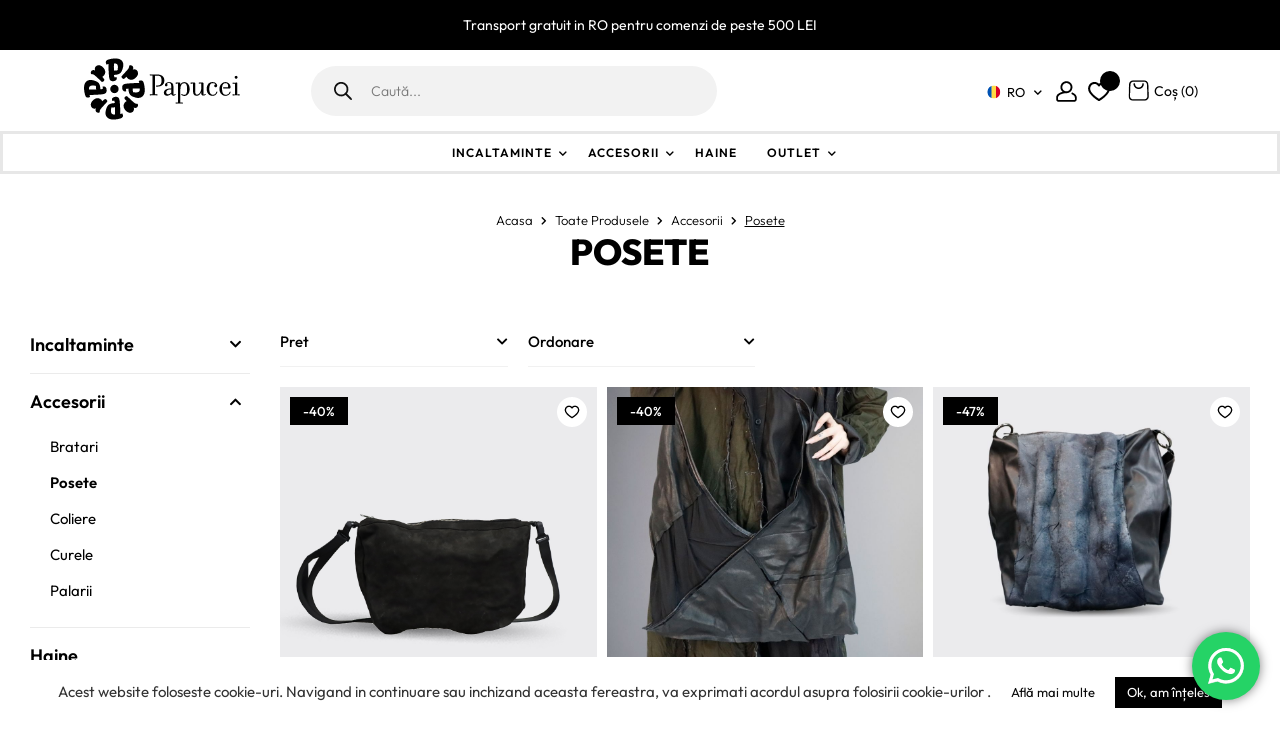

--- FILE ---
content_type: text/html; charset=UTF-8
request_url: https://www.papucei.ro/categorie-produse/accesorii/posete/
body_size: 288261
content:

<!DOCTYPE html>
<!--[if lt IE 7]><html class="no-js lt-ie9 lt-ie8 lt-ie7"> <![endif]-->
<!--[if IE 7]><html class="no-js lt-ie9 lt-ie8"> <![endif]-->
<!--[if IE 8]><html class="no-js lt-ie9"> <![endif]-->
<html xmlns="http://www.w3.org/1999/xhtml" lang="ro-RO">
<head>
	<meta charset="UTF-8">
	<meta http-equiv="X-UA-Compatible" content="IE=edge">
	<title>Posete &#187; Papucei</title>
    <meta name="viewport" content="width=device-width, initial-scale=1, maximum-scale=1">
	<meta name='robots' content='index, follow, max-image-preview:large, max-snippet:-1, max-video-preview:-1' />
	<style>img:is([sizes="auto" i], [sizes^="auto," i]) { contain-intrinsic-size: 3000px 1500px }</style>
	
	<!-- This site is optimized with the Yoast SEO plugin v26.4 - https://yoast.com/wordpress/plugins/seo/ -->
	<meta name="description" content="Posetele realizate manual sunt accesoriile perfecte pentru completarea colectiei tale de Papucei." />
	<link rel="canonical" href="https://www.papucei.ro/categorie-produse/accesorii/posete/" />
	<meta property="og:locale" content="ro_RO" />
	<meta property="og:type" content="article" />
	<meta property="og:title" content="Posete &#187; Papucei" />
	<meta property="og:description" content="Posetele realizate manual sunt accesoriile perfecte pentru completarea colectiei tale de Papucei." />
	<meta property="og:url" content="https://www.papucei.ro/categorie-produse/accesorii/posete/" />
	<meta property="og:site_name" content="Papucei" />
	<meta property="og:image" content="https://www.papucei.ro/wp-content/uploads/2021/08/social.jpg" />
	<meta property="og:image:width" content="1200" />
	<meta property="og:image:height" content="621" />
	<meta property="og:image:type" content="image/jpeg" />
	<meta name="twitter:card" content="summary_large_image" />
	<script type="application/ld+json" class="yoast-schema-graph">{"@context":"https://schema.org","@graph":[{"@type":"CollectionPage","@id":"https://www.papucei.ro/categorie-produse/accesorii/posete/","url":"https://www.papucei.ro/categorie-produse/accesorii/posete/","name":"Posete &#187; Papucei","isPartOf":{"@id":"https://www.papucei.ro/#website"},"primaryImageOfPage":{"@id":"https://www.papucei.ro/categorie-produse/accesorii/posete/#primaryimage"},"image":{"@id":"https://www.papucei.ro/categorie-produse/accesorii/posete/#primaryimage"},"thumbnailUrl":"https://www.papucei.ro/wp-content/uploads/2026/01/i-1.jpg","description":"Posetele realizate manual sunt accesoriile perfecte pentru completarea colectiei tale de Papucei.","breadcrumb":{"@id":"https://www.papucei.ro/categorie-produse/accesorii/posete/#breadcrumb"},"inLanguage":"ro-RO"},{"@type":"ImageObject","inLanguage":"ro-RO","@id":"https://www.papucei.ro/categorie-produse/accesorii/posete/#primaryimage","url":"https://www.papucei.ro/wp-content/uploads/2026/01/i-1.jpg","contentUrl":"https://www.papucei.ro/wp-content/uploads/2026/01/i-1.jpg","width":1000,"height":1000},{"@type":"BreadcrumbList","@id":"https://www.papucei.ro/categorie-produse/accesorii/posete/#breadcrumb","itemListElement":[{"@type":"ListItem","position":1,"name":"Acasa","item":"https://www.papucei.ro/"},{"@type":"ListItem","position":2,"name":"Toate Produsele","item":"https://www.papucei.ro/en/all-products/"},{"@type":"ListItem","position":3,"name":"Accesorii","item":"https://www.papucei.ro/categorie-produse/accesorii/"},{"@type":"ListItem","position":4,"name":"Posete"}]},{"@type":"WebSite","@id":"https://www.papucei.ro/#website","url":"https://www.papucei.ro/","name":"Papucei","description":"","alternateName":"Site-ul oficial Papucei | Incaltaminte | Accesorii din piele | Haine","potentialAction":[{"@type":"SearchAction","target":{"@type":"EntryPoint","urlTemplate":"https://www.papucei.ro/?s={search_term_string}"},"query-input":{"@type":"PropertyValueSpecification","valueRequired":true,"valueName":"search_term_string"}}],"inLanguage":"ro-RO"}]}</script>
	<!-- / Yoast SEO plugin. -->


<script type='application/javascript'  id='pys-version-script'>console.log('PixelYourSite Free version 11.1.3');</script>
<link rel='dns-prefetch' href='//static.addtoany.com' />
<link rel='dns-prefetch' href='//fonts.googleapis.com' />
<link rel="alternate" type="application/rss+xml" title="Papucei &raquo; Flux Posete Categorie" href="https://www.papucei.ro/categorie-produse/accesorii/posete/feed/" />
<link rel='stylesheet' id='font-awesome-5-css' href='https://www.papucei.ro/wp-content/plugins/woocommerce-ajax-filters/berocket/assets/css/fontawesome5.min.css?ver=40af2e3950fcbd38d27bf82162a6081e' type='text/css' media='all' />
<link rel='stylesheet' id='acfwf-wc-cart-block-integration-css' href='https://www.papucei.ro/wp-content/plugins/advanced-coupons-for-woocommerce-free/dist/assets/index-467dde24.css?ver=1762848660' type='text/css' media='all' />
<link rel='stylesheet' id='acfwf-wc-checkout-block-integration-css' href='https://www.papucei.ro/wp-content/plugins/advanced-coupons-for-woocommerce-free/dist/assets/index-2a7d8588.css?ver=1762848660' type='text/css' media='all' />
<link rel='stylesheet' id='jquery-ui-datepick-css' href='https://www.papucei.ro/wp-content/plugins/woocommerce-ajax-filters/assets/frontend/css/jquery-ui.min.css?ver=40af2e3950fcbd38d27bf82162a6081e' type='text/css' media='all' />
<link rel='stylesheet' id='BeRocket_AAPF_style-css-ion-rangeslider-min-css-css' href='https://www.papucei.ro/wp-content/plugins/woocommerce-ajax-filters/template_styles/css/ion.rangeSlider.min.css?ver=1.0' type='text/css' media='all' />
<link rel='stylesheet' id='select2-css' href='https://www.papucei.ro/wp-content/plugins/woocommerce-ajax-filters/assets/frontend/css/select2.min.css?ver=40af2e3950fcbd38d27bf82162a6081e' type='text/css' media='all' />
<link rel='stylesheet' id='ht_ctc_main_css-css' href='https://www.papucei.ro/wp-content/plugins/click-to-chat-for-whatsapp/new/inc/assets/css/main.css?ver=4.33' type='text/css' media='all' />
<link rel='stylesheet' id='sbi_styles-css' href='https://www.papucei.ro/wp-content/plugins/instagram-feed-pro/css/sbi-styles.css?ver=6.5.1' type='text/css' media='all' />
<style id='classic-theme-styles-inline-css' type='text/css'>
/**
 * These rules are needed for backwards compatibility.
 * They should match the button element rules in the base theme.json file.
 */
.wp-block-button__link {
	color: #ffffff;
	background-color: #32373c;
	border-radius: 9999px; /* 100% causes an oval, but any explicit but really high value retains the pill shape. */

	/* This needs a low specificity so it won't override the rules from the button element if defined in theme.json. */
	box-shadow: none;
	text-decoration: none;

	/* The extra 2px are added to size solids the same as the outline versions.*/
	padding: calc(0.667em + 2px) calc(1.333em + 2px);

	font-size: 1.125em;
}

.wp-block-file__button {
	background: #32373c;
	color: #ffffff;
	text-decoration: none;
}

</style>
<link rel='stylesheet' id='acfw-blocks-frontend-css' href='https://www.papucei.ro/wp-content/plugins/advanced-coupons-for-woocommerce-free/css/acfw-blocks-frontend.css?ver=4.7.0' type='text/css' media='all' />
<style id='global-styles-inline-css' type='text/css'>
:root{--wp--preset--aspect-ratio--square: 1;--wp--preset--aspect-ratio--4-3: 4/3;--wp--preset--aspect-ratio--3-4: 3/4;--wp--preset--aspect-ratio--3-2: 3/2;--wp--preset--aspect-ratio--2-3: 2/3;--wp--preset--aspect-ratio--16-9: 16/9;--wp--preset--aspect-ratio--9-16: 9/16;--wp--preset--color--black: #000000;--wp--preset--color--cyan-bluish-gray: #abb8c3;--wp--preset--color--white: #ffffff;--wp--preset--color--pale-pink: #f78da7;--wp--preset--color--vivid-red: #cf2e2e;--wp--preset--color--luminous-vivid-orange: #ff6900;--wp--preset--color--luminous-vivid-amber: #fcb900;--wp--preset--color--light-green-cyan: #7bdcb5;--wp--preset--color--vivid-green-cyan: #00d084;--wp--preset--color--pale-cyan-blue: #8ed1fc;--wp--preset--color--vivid-cyan-blue: #0693e3;--wp--preset--color--vivid-purple: #9b51e0;--wp--preset--gradient--vivid-cyan-blue-to-vivid-purple: linear-gradient(135deg,rgba(6,147,227,1) 0%,rgb(155,81,224) 100%);--wp--preset--gradient--light-green-cyan-to-vivid-green-cyan: linear-gradient(135deg,rgb(122,220,180) 0%,rgb(0,208,130) 100%);--wp--preset--gradient--luminous-vivid-amber-to-luminous-vivid-orange: linear-gradient(135deg,rgba(252,185,0,1) 0%,rgba(255,105,0,1) 100%);--wp--preset--gradient--luminous-vivid-orange-to-vivid-red: linear-gradient(135deg,rgba(255,105,0,1) 0%,rgb(207,46,46) 100%);--wp--preset--gradient--very-light-gray-to-cyan-bluish-gray: linear-gradient(135deg,rgb(238,238,238) 0%,rgb(169,184,195) 100%);--wp--preset--gradient--cool-to-warm-spectrum: linear-gradient(135deg,rgb(74,234,220) 0%,rgb(151,120,209) 20%,rgb(207,42,186) 40%,rgb(238,44,130) 60%,rgb(251,105,98) 80%,rgb(254,248,76) 100%);--wp--preset--gradient--blush-light-purple: linear-gradient(135deg,rgb(255,206,236) 0%,rgb(152,150,240) 100%);--wp--preset--gradient--blush-bordeaux: linear-gradient(135deg,rgb(254,205,165) 0%,rgb(254,45,45) 50%,rgb(107,0,62) 100%);--wp--preset--gradient--luminous-dusk: linear-gradient(135deg,rgb(255,203,112) 0%,rgb(199,81,192) 50%,rgb(65,88,208) 100%);--wp--preset--gradient--pale-ocean: linear-gradient(135deg,rgb(255,245,203) 0%,rgb(182,227,212) 50%,rgb(51,167,181) 100%);--wp--preset--gradient--electric-grass: linear-gradient(135deg,rgb(202,248,128) 0%,rgb(113,206,126) 100%);--wp--preset--gradient--midnight: linear-gradient(135deg,rgb(2,3,129) 0%,rgb(40,116,252) 100%);--wp--preset--font-size--small: 13px;--wp--preset--font-size--medium: 20px;--wp--preset--font-size--large: 36px;--wp--preset--font-size--x-large: 42px;--wp--preset--spacing--20: 0.44rem;--wp--preset--spacing--30: 0.67rem;--wp--preset--spacing--40: 1rem;--wp--preset--spacing--50: 1.5rem;--wp--preset--spacing--60: 2.25rem;--wp--preset--spacing--70: 3.38rem;--wp--preset--spacing--80: 5.06rem;--wp--preset--shadow--natural: 6px 6px 9px rgba(0, 0, 0, 0.2);--wp--preset--shadow--deep: 12px 12px 50px rgba(0, 0, 0, 0.4);--wp--preset--shadow--sharp: 6px 6px 0px rgba(0, 0, 0, 0.2);--wp--preset--shadow--outlined: 6px 6px 0px -3px rgba(255, 255, 255, 1), 6px 6px rgba(0, 0, 0, 1);--wp--preset--shadow--crisp: 6px 6px 0px rgba(0, 0, 0, 1);}:where(.is-layout-flex){gap: 0.5em;}:where(.is-layout-grid){gap: 0.5em;}body .is-layout-flex{display: flex;}.is-layout-flex{flex-wrap: wrap;align-items: center;}.is-layout-flex > :is(*, div){margin: 0;}body .is-layout-grid{display: grid;}.is-layout-grid > :is(*, div){margin: 0;}:where(.wp-block-columns.is-layout-flex){gap: 2em;}:where(.wp-block-columns.is-layout-grid){gap: 2em;}:where(.wp-block-post-template.is-layout-flex){gap: 1.25em;}:where(.wp-block-post-template.is-layout-grid){gap: 1.25em;}.has-black-color{color: var(--wp--preset--color--black) !important;}.has-cyan-bluish-gray-color{color: var(--wp--preset--color--cyan-bluish-gray) !important;}.has-white-color{color: var(--wp--preset--color--white) !important;}.has-pale-pink-color{color: var(--wp--preset--color--pale-pink) !important;}.has-vivid-red-color{color: var(--wp--preset--color--vivid-red) !important;}.has-luminous-vivid-orange-color{color: var(--wp--preset--color--luminous-vivid-orange) !important;}.has-luminous-vivid-amber-color{color: var(--wp--preset--color--luminous-vivid-amber) !important;}.has-light-green-cyan-color{color: var(--wp--preset--color--light-green-cyan) !important;}.has-vivid-green-cyan-color{color: var(--wp--preset--color--vivid-green-cyan) !important;}.has-pale-cyan-blue-color{color: var(--wp--preset--color--pale-cyan-blue) !important;}.has-vivid-cyan-blue-color{color: var(--wp--preset--color--vivid-cyan-blue) !important;}.has-vivid-purple-color{color: var(--wp--preset--color--vivid-purple) !important;}.has-black-background-color{background-color: var(--wp--preset--color--black) !important;}.has-cyan-bluish-gray-background-color{background-color: var(--wp--preset--color--cyan-bluish-gray) !important;}.has-white-background-color{background-color: var(--wp--preset--color--white) !important;}.has-pale-pink-background-color{background-color: var(--wp--preset--color--pale-pink) !important;}.has-vivid-red-background-color{background-color: var(--wp--preset--color--vivid-red) !important;}.has-luminous-vivid-orange-background-color{background-color: var(--wp--preset--color--luminous-vivid-orange) !important;}.has-luminous-vivid-amber-background-color{background-color: var(--wp--preset--color--luminous-vivid-amber) !important;}.has-light-green-cyan-background-color{background-color: var(--wp--preset--color--light-green-cyan) !important;}.has-vivid-green-cyan-background-color{background-color: var(--wp--preset--color--vivid-green-cyan) !important;}.has-pale-cyan-blue-background-color{background-color: var(--wp--preset--color--pale-cyan-blue) !important;}.has-vivid-cyan-blue-background-color{background-color: var(--wp--preset--color--vivid-cyan-blue) !important;}.has-vivid-purple-background-color{background-color: var(--wp--preset--color--vivid-purple) !important;}.has-black-border-color{border-color: var(--wp--preset--color--black) !important;}.has-cyan-bluish-gray-border-color{border-color: var(--wp--preset--color--cyan-bluish-gray) !important;}.has-white-border-color{border-color: var(--wp--preset--color--white) !important;}.has-pale-pink-border-color{border-color: var(--wp--preset--color--pale-pink) !important;}.has-vivid-red-border-color{border-color: var(--wp--preset--color--vivid-red) !important;}.has-luminous-vivid-orange-border-color{border-color: var(--wp--preset--color--luminous-vivid-orange) !important;}.has-luminous-vivid-amber-border-color{border-color: var(--wp--preset--color--luminous-vivid-amber) !important;}.has-light-green-cyan-border-color{border-color: var(--wp--preset--color--light-green-cyan) !important;}.has-vivid-green-cyan-border-color{border-color: var(--wp--preset--color--vivid-green-cyan) !important;}.has-pale-cyan-blue-border-color{border-color: var(--wp--preset--color--pale-cyan-blue) !important;}.has-vivid-cyan-blue-border-color{border-color: var(--wp--preset--color--vivid-cyan-blue) !important;}.has-vivid-purple-border-color{border-color: var(--wp--preset--color--vivid-purple) !important;}.has-vivid-cyan-blue-to-vivid-purple-gradient-background{background: var(--wp--preset--gradient--vivid-cyan-blue-to-vivid-purple) !important;}.has-light-green-cyan-to-vivid-green-cyan-gradient-background{background: var(--wp--preset--gradient--light-green-cyan-to-vivid-green-cyan) !important;}.has-luminous-vivid-amber-to-luminous-vivid-orange-gradient-background{background: var(--wp--preset--gradient--luminous-vivid-amber-to-luminous-vivid-orange) !important;}.has-luminous-vivid-orange-to-vivid-red-gradient-background{background: var(--wp--preset--gradient--luminous-vivid-orange-to-vivid-red) !important;}.has-very-light-gray-to-cyan-bluish-gray-gradient-background{background: var(--wp--preset--gradient--very-light-gray-to-cyan-bluish-gray) !important;}.has-cool-to-warm-spectrum-gradient-background{background: var(--wp--preset--gradient--cool-to-warm-spectrum) !important;}.has-blush-light-purple-gradient-background{background: var(--wp--preset--gradient--blush-light-purple) !important;}.has-blush-bordeaux-gradient-background{background: var(--wp--preset--gradient--blush-bordeaux) !important;}.has-luminous-dusk-gradient-background{background: var(--wp--preset--gradient--luminous-dusk) !important;}.has-pale-ocean-gradient-background{background: var(--wp--preset--gradient--pale-ocean) !important;}.has-electric-grass-gradient-background{background: var(--wp--preset--gradient--electric-grass) !important;}.has-midnight-gradient-background{background: var(--wp--preset--gradient--midnight) !important;}.has-small-font-size{font-size: var(--wp--preset--font-size--small) !important;}.has-medium-font-size{font-size: var(--wp--preset--font-size--medium) !important;}.has-large-font-size{font-size: var(--wp--preset--font-size--large) !important;}.has-x-large-font-size{font-size: var(--wp--preset--font-size--x-large) !important;}
:where(.wp-block-post-template.is-layout-flex){gap: 1.25em;}:where(.wp-block-post-template.is-layout-grid){gap: 1.25em;}
:where(.wp-block-columns.is-layout-flex){gap: 2em;}:where(.wp-block-columns.is-layout-grid){gap: 2em;}
:root :where(.wp-block-pullquote){font-size: 1.5em;line-height: 1.6;}
</style>
<link rel='stylesheet' id='cf7_add_password_field_style-css' href='https://www.papucei.ro/wp-content/plugins/cf7-add-password-field/css/all.css?ver=40af2e3950fcbd38d27bf82162a6081e' type='text/css' media='all' />
<link rel='stylesheet' id='contact-form-7-css' href='https://www.papucei.ro/wp-content/plugins/contact-form-7/includes/css/styles.css?ver=6.1.3' type='text/css' media='all' />
<style id='contact-form-7-inline-css' type='text/css'>
.wpcf7 .wpcf7-recaptcha iframe {margin-bottom: 0;}.wpcf7 .wpcf7-recaptcha[data-align="center"] > div {margin: 0 auto;}.wpcf7 .wpcf7-recaptcha[data-align="right"] > div {margin: 0 0 0 auto;}
</style>
<link rel='stylesheet' id='cookie-law-info-css' href='https://www.papucei.ro/wp-content/plugins/cookie-law-info/legacy/public/css/cookie-law-info-public.css?ver=3.3.6' type='text/css' media='all' />
<link rel='stylesheet' id='cookie-law-info-gdpr-css' href='https://www.papucei.ro/wp-content/plugins/cookie-law-info/legacy/public/css/cookie-law-info-gdpr.css?ver=3.3.6' type='text/css' media='all' />
<link rel='stylesheet' id='googlFonts-css' href='//fonts.googleapis.com/css2?family=Inter:wght@100;200;300;400;500;600;700&#038;display=swap' type='text/css' media='all' />
<link rel='stylesheet' id='tbi_checkout_frontend-css' href='https://www.papucei.ro/wp-content/plugins/fusion-pay-ro-tbi/includes/../assets/css/style.min.css?ver=1.1' type='text/css' media='all' />
<link rel='stylesheet' id='wcml-dropdown-0-css' href='//www.papucei.ro/wp-content/plugins/woocommerce-multilingual/templates/currency-switchers/legacy-dropdown/style.css?ver=5.5.3' type='text/css' media='all' />
<link rel='stylesheet' id='woocommerce-layout-css' href='https://www.papucei.ro/wp-content/plugins/woocommerce/assets/css/woocommerce-layout.css?ver=10.3.5' type='text/css' media='all' />
<link rel='stylesheet' id='woocommerce-smallscreen-css' href='https://www.papucei.ro/wp-content/plugins/woocommerce/assets/css/woocommerce-smallscreen.css?ver=10.3.5' type='text/css' media='only screen and (max-width: 768px)' />
<link rel='stylesheet' id='woocommerce-general-css' href='https://www.papucei.ro/wp-content/plugins/woocommerce/assets/css/woocommerce.css?ver=10.3.5' type='text/css' media='all' />
<style id='woocommerce-inline-inline-css' type='text/css'>
.woocommerce form .form-row .required { visibility: visible; }
</style>
<link rel='stylesheet' id='woo-variation-gallery-slider-css' href='https://www.papucei.ro/wp-content/plugins/woo-variation-gallery/assets/css/slick.css?ver=1.8.1' type='text/css' media='all' />
<link rel='stylesheet' id='dashicons-css' href='https://www.papucei.ro/wp-includes/css/dashicons.css?ver=40af2e3950fcbd38d27bf82162a6081e' type='text/css' media='all' />
<style id='dashicons-inline-css' type='text/css'>
[data-font="Dashicons"]:before {font-family: 'Dashicons' !important;content: attr(data-icon) !important;speak: none !important;font-weight: normal !important;font-variant: normal !important;text-transform: none !important;line-height: 1 !important;font-style: normal !important;-webkit-font-smoothing: antialiased !important;-moz-osx-font-smoothing: grayscale !important;}
</style>
<link rel='stylesheet' id='woo-variation-gallery-css' href='https://www.papucei.ro/wp-content/plugins/woo-variation-gallery/assets/css/frontend.css?ver=1761209312' type='text/css' media='all' />
<style id='woo-variation-gallery-inline-css' type='text/css'>
:root {--wvg-thumbnail-item: 5;--wvg-thumbnail-item-gap: 8px;--wvg-single-image-size: 600px;--wvg-gallery-width: 55%;--wvg-gallery-margin: 30px;}/* Default Width */.woo-variation-product-gallery {max-width: 55% !important;width: 100%;}/* Medium Devices, Desktops *//* Small Devices, Tablets */@media only screen and (max-width: 768px) {.woo-variation-product-gallery {width: 720px;max-width: 100% !important;}}/* Extra Small Devices, Phones */@media only screen and (max-width: 480px) {.woo-variation-product-gallery {width: 320px;max-width: 100% !important;}}
</style>
<link rel='stylesheet' id='brands-styles-css' href='https://www.papucei.ro/wp-content/plugins/woocommerce/assets/css/brands.css?ver=10.3.5' type='text/css' media='all' />
<link rel='stylesheet' id='dgwt-wcas-style-css' href='https://www.papucei.ro/wp-content/plugins/ajax-search-for-woocommerce-premium/assets/css/style.css?ver=1.31.0' type='text/css' media='all' />
<link rel='preload' as='font' type='font/woff2' crossorigin='anonymous' id='tinvwl-webfont-font-css' href='https://www.papucei.ro/wp-content/plugins/ti-woocommerce-wishlist/assets/fonts/tinvwl-webfont.woff2?ver=xu2uyi'  media='all' />
<link rel='stylesheet' id='tinvwl-webfont-css' href='https://www.papucei.ro/wp-content/plugins/ti-woocommerce-wishlist/assets/css/webfont.min.css?ver=2.11.1' type='text/css' media='all' />
<link rel='stylesheet' id='tinvwl-css' href='https://www.papucei.ro/wp-content/plugins/ti-woocommerce-wishlist/assets/css/public.min.css?ver=2.11.1' type='text/css' media='all' />
<link rel='stylesheet' id='fontawesome_style-css' href='https://www.papucei.ro/wp-content/themes/papucei-theme/css/fontawesome-all.min.css?ver=40af2e3950fcbd38d27bf82162a6081e' type='text/css' media='all' />
<link rel='stylesheet' id='font_style-css' href='https://www.papucei.ro/wp-content/themes/papucei-theme/fonts.css?ver=40af2e3950fcbd38d27bf82162a6081e' type='text/css' media='all' />
<link rel='stylesheet' id='iealert_style-css' href='https://www.papucei.ro/wp-content/themes/papucei-theme/css/iealert/style.css?ver=40af2e3950fcbd38d27bf82162a6081e' type='text/css' media='all' />
<link rel='stylesheet' id='fancybox_style-css' href='https://www.papucei.ro/wp-content/themes/papucei-theme/css/jquery.fancybox.min.css?ver=40af2e3950fcbd38d27bf82162a6081e' type='text/css' media='all' />
<link rel='stylesheet' id='slick_style-css' href='https://www.papucei.ro/wp-content/themes/papucei-theme/css/slick.css?ver=40af2e3950fcbd38d27bf82162a6081e' type='text/css' media='all' />
<link rel='stylesheet' id='slicktheme_style-css' href='https://www.papucei.ro/wp-content/themes/papucei-theme/css/slick-theme.css?ver=40af2e3950fcbd38d27bf82162a6081e' type='text/css' media='all' />
<link rel='stylesheet' id='mmenu_style-css' href='https://www.papucei.ro/wp-content/themes/papucei-theme/css/jquery.mmenu.all.css?ver=40af2e3950fcbd38d27bf82162a6081e' type='text/css' media='all' />
<link rel='stylesheet' id='classic_style-css' href='https://www.papucei.ro/wp-content/themes/papucei-theme/css/classic.css?ver=40af2e3950fcbd38d27bf82162a6081e' type='text/css' media='all' />
<link rel='stylesheet' id='classicdate_style-css' href='https://www.papucei.ro/wp-content/themes/papucei-theme/css/classic.date.css?ver=40af2e3950fcbd38d27bf82162a6081e' type='text/css' media='all' />
<link rel='stylesheet' id='countdown_style-css' href='https://www.papucei.ro/wp-content/themes/papucei-theme/css/countdown.css?ver=40af2e3950fcbd38d27bf82162a6081e' type='text/css' media='all' />
<link rel='stylesheet' id='site-style-css' href='https://www.papucei.ro/wp-content/themes/papucei-theme/style.css?ver=20260129114148' type='text/css' media='all' />
<link rel='stylesheet' id='custom-css' href='https://www.papucei.ro/wp-content/themes/papucei-theme/css/custom.css?tc=20260129114148&#038;ver=20260129114148' type='text/css' media='all' />
<link rel='stylesheet' id='addtoany-css' href='https://www.papucei.ro/wp-content/plugins/add-to-any/addtoany.min.css?ver=1.16' type='text/css' media='all' />
<link rel='stylesheet' id='cf7cf-style-css' href='https://www.papucei.ro/wp-content/plugins/cf7-conditional-fields/style.css?ver=2.6.6' type='text/css' media='all' />
<link rel='stylesheet' id='yith-wcwtl-style-css' href='https://www.papucei.ro/wp-content/plugins/yith-woocommerce-waiting-list-premium/assets/css/yith-wcwtl-frontend.css?ver=3.18.0' type='text/css' media='all' />
<style id='yith-wcwtl-style-inline-css' type='text/css'>

		    .yith-wcwtl-output { background-color: rgb(244,244,244)!important; padding: 0px 0px 0px 0px; border-radius: 0px;}
		    .yith-wcwtl-output.success, .yith-wcwtl-output.subscribed{ background-color: rgb(0,128,0)!important; color: rgb(255,255,255)!important }
		    .yith-wcwtl-output .button{background:rgb(0,0,0)!important;color:#ffffff!important;}
			.yith-wcwtl-output .button:hover{background:rgb(0,0,0)!important;color:#ffffff!important;}
			.yith-wcwtl-output .button.button-leave{background:rgb(0,0,0)!important;color:rgb(255,255,255)!important;}
			.yith-wcwtl-output .button.button-leave:hover{background:rgb(0,0,0)!important;color:rgb(255,255,255)!important;}
			.yith-wcwtl-output .yith-wcwtl-error{ background-color: rgb(255,0,0)!important; color: rgb(255,255,255)!important; }
			.yith-wcwtl-output .yith-wcwtl-success #Group circle{ fill:rgb(0,128,0) }
			.yith-wcwtl-output .yith-wcwtl-success #Group g{ fill: rgb(255,255,255) }
			
</style>
<link rel='stylesheet' id='woo_discount_pro_style-css' href='https://www.papucei.ro/wp-content/plugins/woo-discount-rules-pro/Assets/Css/awdr_style.css?ver=2.6.5' type='text/css' media='all' />
<script type="text/template" id="tmpl-variation-template">
	<div class="woocommerce-variation-description">{{{ data.variation.variation_description }}}</div>
	<div class="woocommerce-variation-price">{{{ data.variation.price_html }}}</div>
	<div class="woocommerce-variation-availability">{{{ data.variation.availability_html }}}</div>
</script>
<script type="text/template" id="tmpl-unavailable-variation-template">
	<p role="alert">Regret, acest produs nu este disponibil. Te rog alege altceva.</p>
</script>
<script type="text/javascript">
            window._nslDOMReady = (function () {
                const executedCallbacks = new Set();
            
                return function (callback) {
                    /**
                    * Third parties might dispatch DOMContentLoaded events, so we need to ensure that we only run our callback once!
                    */
                    if (executedCallbacks.has(callback)) return;
            
                    const wrappedCallback = function () {
                        if (executedCallbacks.has(callback)) return;
                        executedCallbacks.add(callback);
                        callback();
                    };
            
                    if (document.readyState === "complete" || document.readyState === "interactive") {
                        wrappedCallback();
                    } else {
                        document.addEventListener("DOMContentLoaded", wrappedCallback);
                    }
                };
            })();
        </script><script id="jquery-core-js-extra">
var pysFacebookRest = {"restApiUrl":"https:\/\/www.papucei.ro\/wp-json\/pys-facebook\/v1\/event","debug":""};
</script>
<script src="https://www.papucei.ro/wp-includes/js/jquery/jquery.js?ver=3.7.1" id="jquery-core-js"></script>
<script src="https://www.papucei.ro/wp-includes/js/jquery/jquery-migrate.js?ver=3.4.1" id="jquery-migrate-js"></script>
<script src="https://www.papucei.ro/wp-includes/js/jquery/ui/core.js?ver=1.13.3" id="jquery-ui-core-js"></script>
<script src="https://www.papucei.ro/wp-includes/js/jquery/ui/mouse.js?ver=1.13.3" id="jquery-ui-mouse-js"></script>
<script src="https://www.papucei.ro/wp-includes/js/jquery/ui/slider.js?ver=1.13.3" id="jquery-ui-slider-js"></script>
<script src="https://www.papucei.ro/wp-includes/js/jquery/ui/datepicker.js?ver=1.13.3" id="jquery-ui-datepicker-js"></script>
<script id="jquery-ui-datepicker-js-after">
jQuery(function(jQuery){jQuery.datepicker.setDefaults({"closeText":"\u00cenchide","currentText":"Azi","monthNames":["ianuarie","februarie","martie","aprilie","mai","iunie","iulie","august","septembrie","octombrie","noiembrie","decembrie"],"monthNamesShort":["ian.","feb.","mart.","apr.","mai","iun.","iul.","aug.","sept.","oct.","nov.","dec."],"nextText":"Urm\u0103tor","prevText":"Anterior","dayNames":["duminic\u0103","luni","mar\u021bi","miercuri","joi","vineri","s\u00e2mb\u0103t\u0103"],"dayNamesShort":["D","lun","mar","mie","J","vin","S"],"dayNamesMin":["D","L","Ma","Mi","J","V","S"],"dateFormat":"d MM yy","firstDay":1,"isRTL":false});});
</script>
<script id="berocket_aapf_widget-script-js-extra">
var the_ajax_script = {"disable_ajax_loading":"","url_variable":"filtre","url_mask":"%t%\/%v%","url_split":"\/","nice_url_variable":"filtre","nice_url_value_1":"\/","nice_url_value_2":"","nice_url_split":"\/","version":"3.1.9.4","number_style":[".",",",0],"current_language":"ro","current_page_url":"https:\/\/www.papucei.ro\/categorie-produse\/accesorii\/posete","ajaxurl":"https:\/\/www.papucei.ro\/wp-admin\/admin-ajax.php","product_cat":"posete","product_taxonomy":"product_cat|posete","s":"","products_holder_id":"div.shop-total","result_count_class":".woocommerce-result-count","ordering_class":"form.woocommerce-ordering","pagination_class":"nav.woocommerce-pagination","control_sorting":"1","seo_friendly_urls":"1","seo_uri_decode":"1","slug_urls":"1","nice_urls":"1","ub_product_count":"","ub_product_text":"products","ub_product_button_text":"Show","default_sorting":"date","first_page":"1","scroll_shop_top":"1","ajax_request_load":"1","ajax_request_load_style":"jquery","use_request_method":"get","no_products":"<div class=\"bapf_no_products\"><div class=\"woocommerce-no-products-found\">\n\t\n\t<div class=\"woocommerce-info\" role=\"status\">\n\t\tNu a fost g\u0103sit niciun produs care s\u0103 se potriveasc\u0103 cu selec\u021bia ta.\t<\/div>\n<\/div>\n<\/div>","recount_products":"1","pos_relative":"","woocommerce_removes":{"result_count":"","ordering":"","pagination":"","pagination_ajax":true},"pagination_ajax":"1","description_show":"click","description_hide":"click","hide_sel_value":"","hide_o_value":"1","use_select2":"","hide_empty_value":"1","hide_button_value":"","scroll_shop_top_px":"-180","load_image":"<div class=\"bapf_loader_page\"><div class=\"bapf_lcontainer\"><span class=\"bapf_loader\"><span class=\"bapf_lfirst\"><\/span><span class=\"bapf_lsecond\"><\/span><\/span><\/div><\/div>","translate":{"show_value":"Show value(s)","hide_value":"Hide value(s)","unselect_all":"Deselecta\u021bi toate filtrele","nothing_selected":"Nici un filtru nu a fost selectat","products":"products"},"trailing_slash":"1","pagination_base":"page","reload_changed_filters":"","operator_and":"+","operator_or":"-","nice_url_mask":"%t%\/%v%","nn_url_variable":"filters","nn_url_mask":"%t%[%v%]","nn_url_value_1":"[","nn_url_value_2":"]","nn_url_split":"|"};
</script>
<script src="https://www.papucei.ro/wp-content/plugins/woocommerce-ajax-filters/assets/frontend/js/fullmain.min.js?ver=3.1.9.4" id="berocket_aapf_widget-script-js"></script>
<script id="wpml-cookie-js-extra">
var wpml_cookies = {"wp-wpml_current_language":{"value":"ro","expires":1,"path":"\/"}};
var wpml_cookies = {"wp-wpml_current_language":{"value":"ro","expires":1,"path":"\/"}};
</script>
<script src="https://www.papucei.ro/wp-content/plugins/sitepress-multilingual-cms/res/js/cookies/language-cookie.js?ver=485900" id="wpml-cookie-js" defer data-wp-strategy="defer"></script>
<script src="https://www.papucei.ro/wp-content/plugins/woocommerce/assets/js/jquery-blockui/jquery.blockUI.js?ver=2.7.0-wc.10.3.5" id="wc-jquery-blockui-js" data-wp-strategy="defer"></script>
<script id="addtoany-core-js-before">
window.a2a_config=window.a2a_config||{};a2a_config.callbacks=[];a2a_config.overlays=[];a2a_config.templates={};a2a_localize = {
	Share: "Partajează",
	Save: "Salvează",
	Subscribe: "Abonează-te",
	Email: "Email",
	Bookmark: "Pune un semn de carte",
	ShowAll: "Arată tot",
	ShowLess: "Arată mai puțin",
	FindServices: "găseşte serviciu/i",
	FindAnyServiceToAddTo: "găseşte instantaneu orice serviciu de adăugat la",
	PoweredBy: "Propulsat de",
	ShareViaEmail: "Partajat via email",
	SubscribeViaEmail: "Abonare via email",
	BookmarkInYourBrowser: "pune semn în browserul tău",
	BookmarkInstructions: "Apasă Ctrl+D sau \u2318+D pentru a pune un semn de carte paginii",
	AddToYourFavorites: "adaugă la pagini favorite",
	SendFromWebOrProgram: "Trimis de la orice adresă de email sau program de email",
	EmailProgram: "Program de email",
	More: "Mai mult&#8230;",
	ThanksForSharing: "Thanks for sharing!",
	ThanksForFollowing: "Thanks for following!"
};
</script>
<script defer src="https://static.addtoany.com/menu/page.js" id="addtoany-core-js"></script>
<script defer src="https://www.papucei.ro/wp-content/plugins/add-to-any/addtoany.min.js?ver=1.1" id="addtoany-jquery-js"></script>
<script id="cookie-law-info-js-extra">
var Cli_Data = {"nn_cookie_ids":[],"cookielist":[],"non_necessary_cookies":[],"ccpaEnabled":"","ccpaRegionBased":"","ccpaBarEnabled":"","strictlyEnabled":["necessary","obligatoire"],"ccpaType":"gdpr","js_blocking":"1","custom_integration":"","triggerDomRefresh":"","secure_cookies":""};
var cli_cookiebar_settings = {"animate_speed_hide":"500","animate_speed_show":"500","background":"#FFF","border":"#b1a6a6c2","border_on":"","button_1_button_colour":"#61a229","button_1_button_hover":"#4e8221","button_1_link_colour":"#fff","button_1_as_button":"","button_1_new_win":"","button_2_button_colour":"#ffffff","button_2_button_hover":"#cccccc","button_2_link_colour":"#0a0a0a","button_2_as_button":"1","button_2_hidebar":"","button_3_button_colour":"#dedfe0","button_3_button_hover":"#b2b2b3","button_3_link_colour":"#333333","button_3_as_button":"1","button_3_new_win":"","button_4_button_colour":"#dedfe0","button_4_button_hover":"#b2b2b3","button_4_link_colour":"#333333","button_4_as_button":"1","button_7_button_colour":"#000000","button_7_button_hover":"#000000","button_7_link_colour":"#ffffff","button_7_as_button":"1","button_7_new_win":"","font_family":"inherit","header_fix":"","notify_animate_hide":"1","notify_animate_show":"","notify_div_id":"#cookie-law-info-bar","notify_position_horizontal":"right","notify_position_vertical":"bottom","scroll_close":"","scroll_close_reload":"","accept_close_reload":"","reject_close_reload":"","showagain_tab":"","showagain_background":"#fff","showagain_border":"#000","showagain_div_id":"#cookie-law-info-again","showagain_x_position":"100px","text":"#333333","show_once_yn":"","show_once":"10000","logging_on":"","as_popup":"","popup_overlay":"1","bar_heading_text":"","cookie_bar_as":"banner","popup_showagain_position":"bottom-right","widget_position":"left"};
var log_object = {"ajax_url":"https:\/\/www.papucei.ro\/wp-admin\/admin-ajax.php"};
</script>
<script src="https://www.papucei.ro/wp-content/plugins/cookie-law-info/legacy/public/js/cookie-law-info-public.js?ver=3.3.6" id="cookie-law-info-js"></script>
<script id="smartbill-woocommerce-js-extra">
var smartbill_billing = {"billing":"","loc_checks":""};
</script>
<script src="https://www.papucei.ro/wp-content/plugins/smartbill-facturare-si-gestiune/public/js/smartbill-woocommerce-public.js?ver=1.0.0" id="smartbill-woocommerce-js"></script>
<script id="wc-add-to-cart-js-extra">
var wc_add_to_cart_params = {"ajax_url":"\/wp-admin\/admin-ajax.php","wc_ajax_url":"\/?wc-ajax=%%endpoint%%","i18n_view_cart":"Vezi co\u0219ul","cart_url":"https:\/\/www.papucei.ro\/cos\/","is_cart":"","cart_redirect_after_add":"no"};
</script>
<script src="https://www.papucei.ro/wp-content/plugins/woocommerce/assets/js/frontend/add-to-cart.js?ver=10.3.5" id="wc-add-to-cart-js" defer data-wp-strategy="defer"></script>
<script src="https://www.papucei.ro/wp-content/plugins/woocommerce/assets/js/js-cookie/js.cookie.js?ver=2.1.4-wc.10.3.5" id="wc-js-cookie-js" data-wp-strategy="defer"></script>
<script id="woocommerce-js-extra">
var woocommerce_params = {"ajax_url":"\/wp-admin\/admin-ajax.php","wc_ajax_url":"\/?wc-ajax=%%endpoint%%","i18n_password_show":"Arat\u0103 parola","i18n_password_hide":"Ascunde parola"};
</script>
<script src="https://www.papucei.ro/wp-content/plugins/woocommerce/assets/js/frontend/woocommerce.js?ver=10.3.5" id="woocommerce-js" defer data-wp-strategy="defer"></script>
<script src="https://www.papucei.ro/wp-includes/js/underscore.min.js?ver=1.13.7" id="underscore-js"></script>
<script id="wp-util-js-extra">
var _wpUtilSettings = {"ajax":{"url":"\/wp-admin\/admin-ajax.php"}};
</script>
<script src="https://www.papucei.ro/wp-includes/js/wp-util.js?ver=40af2e3950fcbd38d27bf82162a6081e" id="wp-util-js"></script>
<script src="https://www.papucei.ro/wp-content/themes/papucei-theme/js/modernizr_2.8.3.js?ver=40af2e3950fcbd38d27bf82162a6081e" id="modernizer_script-js"></script>
<script src="https://www.papucei.ro/wp-content/plugins/pixelyoursite/dist/scripts/jquery.bind-first-0.2.3.min.js?ver=40af2e3950fcbd38d27bf82162a6081e" id="jquery-bind-first-js"></script>
<script src="https://www.papucei.ro/wp-content/plugins/pixelyoursite/dist/scripts/js.cookie-2.1.3.min.js?ver=2.1.3" id="js-cookie-pys-js"></script>
<script src="https://www.papucei.ro/wp-content/plugins/pixelyoursite/dist/scripts/tld.min.js?ver=2.3.1" id="js-tld-js"></script>
<script id="pys-js-extra">
var pysOptions = {"staticEvents":{"facebook":{"woo_view_category":[{"delay":0,"type":"static","name":"ViewCategory","pixelIds":["817463337601468"],"eventID":"fdea300d-c8b8-4f64-9c7e-13c8ca381dc5","params":{"content_type":"product","content_category":"Accesorii","content_name":"Posete","content_ids":["170107","165515","165642","165663","171343"],"page_title":"Posete","post_type":"product_cat","post_id":266,"plugin":"PixelYourSite","user_role":"guest","event_url":"www.papucei.ro\/categorie-produse\/accesorii\/posete\/"},"e_id":"woo_view_category","ids":[],"hasTimeWindow":false,"timeWindow":0,"woo_order":"","edd_order":""}],"init_event":[{"delay":0,"type":"static","ajaxFire":true,"name":"PageView","pixelIds":["817463337601468"],"eventID":"09d3ec19-b662-4a2a-b1dd-26ce04e4dada","params":{"page_title":"Posete","post_type":"product_cat","post_id":266,"plugin":"PixelYourSite","user_role":"guest","event_url":"www.papucei.ro\/categorie-produse\/accesorii\/posete\/"},"e_id":"init_event","ids":[],"hasTimeWindow":false,"timeWindow":0,"woo_order":"","edd_order":""}]}},"dynamicEvents":[],"triggerEvents":[],"triggerEventTypes":[],"facebook":{"pixelIds":["817463337601468"],"advancedMatching":[],"advancedMatchingEnabled":false,"removeMetadata":false,"wooVariableAsSimple":false,"serverApiEnabled":true,"wooCRSendFromServer":false,"send_external_id":null,"enabled_medical":false,"do_not_track_medical_param":["event_url","post_title","page_title","landing_page","content_name","categories","category_name","tags"],"meta_ldu":false},"debug":"","siteUrl":"https:\/\/www.papucei.ro","ajaxUrl":"https:\/\/www.papucei.ro\/wp-admin\/admin-ajax.php","ajax_event":"ac9d658945","enable_remove_download_url_param":"1","cookie_duration":"7","last_visit_duration":"60","enable_success_send_form":"","ajaxForServerEvent":"1","ajaxForServerStaticEvent":"1","useSendBeacon":"1","send_external_id":"1","external_id_expire":"180","track_cookie_for_subdomains":"1","google_consent_mode":"1","gdpr":{"ajax_enabled":true,"all_disabled_by_api":true,"facebook_disabled_by_api":false,"analytics_disabled_by_api":false,"google_ads_disabled_by_api":false,"pinterest_disabled_by_api":false,"bing_disabled_by_api":false,"externalID_disabled_by_api":false,"facebook_prior_consent_enabled":true,"analytics_prior_consent_enabled":true,"google_ads_prior_consent_enabled":null,"pinterest_prior_consent_enabled":true,"bing_prior_consent_enabled":true,"cookiebot_integration_enabled":false,"cookiebot_facebook_consent_category":"marketing","cookiebot_analytics_consent_category":"statistics","cookiebot_tiktok_consent_category":"marketing","cookiebot_google_ads_consent_category":"marketing","cookiebot_pinterest_consent_category":"marketing","cookiebot_bing_consent_category":"marketing","consent_magic_integration_enabled":false,"real_cookie_banner_integration_enabled":false,"cookie_notice_integration_enabled":false,"cookie_law_info_integration_enabled":true,"analytics_storage":{"enabled":true,"value":"granted","filter":false},"ad_storage":{"enabled":true,"value":"granted","filter":false},"ad_user_data":{"enabled":true,"value":"granted","filter":false},"ad_personalization":{"enabled":true,"value":"granted","filter":false}},"cookie":{"disabled_all_cookie":false,"disabled_start_session_cookie":false,"disabled_advanced_form_data_cookie":false,"disabled_landing_page_cookie":false,"disabled_first_visit_cookie":false,"disabled_trafficsource_cookie":false,"disabled_utmTerms_cookie":false,"disabled_utmId_cookie":false},"tracking_analytics":{"TrafficSource":"direct","TrafficLanding":"undefined","TrafficUtms":[],"TrafficUtmsId":[]},"GATags":{"ga_datalayer_type":"default","ga_datalayer_name":"dataLayerPYS"},"woo":{"enabled":true,"enabled_save_data_to_orders":true,"addToCartOnButtonEnabled":true,"addToCartOnButtonValueEnabled":true,"addToCartOnButtonValueOption":"price","singleProductId":null,"removeFromCartSelector":"form.woocommerce-cart-form .remove","addToCartCatchMethod":"add_cart_hook","is_order_received_page":false,"containOrderId":false},"edd":{"enabled":false},"cache_bypass":"1769686908"};
</script>
<script src="https://www.papucei.ro/wp-content/plugins/pixelyoursite/dist/scripts/public.js?ver=11.1.3" id="pys-js"></script>
<link rel="https://api.w.org/" href="https://www.papucei.ro/wp-json/" /><link rel="alternate" title="JSON" type="application/json" href="https://www.papucei.ro/wp-json/wp/v2/product_cat/266" /><link rel="EditURI" type="application/rsd+xml" title="RSD" href="https://www.papucei.ro/xmlrpc.php?rsd" />
<meta name="generator" content="WPML ver:4.8.5 stt:1,44;" />
<meta name="facebook-domain-verification" content="qkax8vguvnl9zqhjtq0x90gsc31rao" />
<!-- Global site tag (gtag.js) - Google Analytics -->
<script async src="https://www.googletagmanager.com/gtag/js?id=UA-6601539-1"></script>
<script>
	window.dataLayer = window.dataLayer || [];
	function gtag(){dataLayer.push(arguments);}
	gtag('js', new Date());

	gtag('config', 'UA-6601539-1');
</script>
<!-- Google Tag Manager -->
<script>(function(w,d,s,l,i){w[l]=w[l]||[];w[l].push({'gtm.start':
new Date().getTime(),event:'gtm.js'});var f=d.getElementsByTagName(s)[0],
j=d.createElement(s),dl=l!='dataLayer'?'&l='+l:'';j.async=true;j.src=
'https://www.googletagmanager.com/gtm.js?id='+i+dl;f.parentNode.insertBefore(j,f);
})(window,document,'script','dataLayer','GTM-MV9VRF7');</script>
<!-- End Google Tag Manager -->
<style></style><link rel="apple-touch-icon" sizes="120x120" href="/wp-content/uploads/fbrfg/apple-touch-icon.png">
<link rel="icon" type="image/png" sizes="32x32" href="/wp-content/uploads/fbrfg/favicon-32x32.png">
<link rel="icon" type="image/png" sizes="16x16" href="/wp-content/uploads/fbrfg/favicon-16x16.png">
<link rel="manifest" href="/wp-content/uploads/fbrfg/site.webmanifest">
<link rel="shortcut icon" href="/wp-content/uploads/fbrfg/favicon.ico">
<meta name="msapplication-TileColor" content="#da532c">
<meta name="msapplication-config" content="/wp-content/uploads/fbrfg/browserconfig.xml">
<meta name="theme-color" content="#ffffff">		<style>
			.dgwt-wcas-ico-magnifier,.dgwt-wcas-ico-magnifier-handler{max-width:20px}.dgwt-wcas-search-wrapp .dgwt-wcas-sf-wrapp input[type=search].dgwt-wcas-search-input,.dgwt-wcas-search-wrapp .dgwt-wcas-sf-wrapp input[type=search].dgwt-wcas-search-input:hover,.dgwt-wcas-search-wrapp .dgwt-wcas-sf-wrapp input[type=search].dgwt-wcas-search-input:focus{background-color:#f2f2f2;color:#000}.dgwt-wcas-sf-wrapp input[type=search].dgwt-wcas-search-input::placeholder{color:#000;opacity:.3}.dgwt-wcas-sf-wrapp input[type=search].dgwt-wcas-search-input::-webkit-input-placeholder{color:#000;opacity:.3}.dgwt-wcas-sf-wrapp input[type=search].dgwt-wcas-search-input:-moz-placeholder{color:#000;opacity:.3}.dgwt-wcas-sf-wrapp input[type=search].dgwt-wcas-search-input::-moz-placeholder{color:#000;opacity:.3}.dgwt-wcas-sf-wrapp input[type=search].dgwt-wcas-search-input:-ms-input-placeholder{color:#000}.dgwt-wcas-no-submit.dgwt-wcas-search-wrapp .dgwt-wcas-ico-magnifier path,.dgwt-wcas-search-wrapp .dgwt-wcas-close path{fill:#000}.dgwt-wcas-loader-circular-path{stroke:#000}.dgwt-wcas-preloader{opacity:.6}.dgwt-wcas-inner-preloader{background-image:url(https://www.papucei.ro/wp-content/uploads/2025/11/loading-gif.gif)}.dgwt-wcas-inner-preloader *{display:none}		</style>
			<noscript><style>.woocommerce-product-gallery{ opacity: 1 !important; }</style></noscript>
	<link rel="modulepreload" href="https://www.papucei.ro/wp-content/plugins/advanced-coupons-for-woocommerce-free/dist/common/NoticesPlugin.4b31c3cc.js"  /><link rel="modulepreload" href="https://www.papucei.ro/wp-content/plugins/advanced-coupons-for-woocommerce-free/dist/common/NoticesPlugin.4b31c3cc.js"  /><link rel="icon" href="https://www.papucei.ro/wp-content/uploads/2025/11/favicon-64x64.png" sizes="32x32" />
<link rel="icon" href="https://www.papucei.ro/wp-content/uploads/2025/11/favicon-300x300.png" sizes="192x192" />
<link rel="apple-touch-icon" href="https://www.papucei.ro/wp-content/uploads/2025/11/favicon-300x300.png" />
<meta name="msapplication-TileImage" content="https://www.papucei.ro/wp-content/uploads/2025/11/favicon-300x300.png" />
<script type="text/javascript">
		var jsHomeUrl = 'https://www.papucei.ro';
		var ajaxUrl = "https://www.papucei.ro/wp-admin/admin-ajax.php";
</script>
</head>
<body data-rsssl=1 class="archive tax-product_cat term-posete term-266 wp-theme-papucei-theme user-not-logged theme-papucei-theme woocommerce woocommerce-page woocommerce-no-js woo-variation-gallery woo-variation-gallery-theme-papucei-theme tinvwl-theme-style">
	<div id="page">
	<header class="header">
		<input type="hidden" id="lang" value="ro">
						<div class="header-top">
					<div class="slider-top white-txt tac">
																<div class="slide-item"><p>Transport gratuit in RO pentru comenzi de peste 500 LEI</p></div>
																							<div class="slide-item"><p>Descopera noua colectie toamna-iarna 2025. <a href="https://www.papucei.ro/toate-produsele/">Descopera</a></p></div>
																							<div class="slide-item"><p>Reduceri de pana la 70%. <a href="https://www.papucei.ro/toate-produsele/">Descopera</a></p></div>
																								</div>
				</div>
			
		<div class="header-middle">
			<div class="container">
				<div class="row flex flex-row flex-wrap flex-center">
					<div class="col_20 logo">
						<div class="flex flex-wrap flex-center flex-row">
							<div class="menu-btn">
								<a href="#menu_box" title="menu" aria-label="menu" class="hamburger-menu menu-trigger">
									<span class="hamburger hamburger3"></span>
								</a>
							</div> 
																<div class="wrap-logo">
										<a class="logo-image" href="https://www.papucei.ro/" title="Papucei" aria-label="Papucei">
											<img src="https://www.papucei.ro/wp-content/uploads/2025/11/logo-header.svg" alt="Papucei"  class="nolazzy" width="158" height="63">
										</a>
									</div>
													</div>
					</div>
					<div class="col_50 search_box">
						<div class="wrap-search">
							
																	<div class="search-clasic search-clasic-fibo">
											<div  class="dgwt-wcas-search-wrapp dgwt-wcas-has-submit woocommerce dgwt-wcas-style-pirx-compact dgwt-wcas-style-pirx js-dgwt-wcas-layout-icon-flexible dgwt-wcas-layout-icon-flexible js-dgwt-wcas-mobile-overlay-enabled">
							<svg class="dgwt-wcas-loader-circular dgwt-wcas-icon-preloader" viewBox="25 25 50 50">
					<circle class="dgwt-wcas-loader-circular-path" cx="50" cy="50" r="20" fill="none"
						 stroke-miterlimit="10"/>
				</svg>
						<a href="#"  class="dgwt-wcas-search-icon js-dgwt-wcas-search-icon-handler" aria-label="Open search bar">				<svg class="dgwt-wcas-ico-magnifier-handler" xmlns="http://www.w3.org/2000/svg" width="18" height="18" viewBox="0 0 18 18">
					<path  d=" M 16.722523,17.901412 C 16.572585,17.825208 15.36088,16.670476 14.029846,15.33534 L 11.609782,12.907819 11.01926,13.29667 C 8.7613237,14.783493 5.6172703,14.768302 3.332423,13.259528 -0.07366363,11.010358 -1.0146502,6.5989684 1.1898146,3.2148776
						  1.5505179,2.6611594 2.4056498,1.7447266 2.9644271,1.3130497 3.4423015,0.94387379 4.3921825,0.48568469 5.1732652,0.2475835 5.886299,0.03022609 6.1341883,0 7.2037391,0 8.2732897,0 8.521179,0.03022609 9.234213,0.2475835 c 0.781083,0.23810119 1.730962,0.69629029 2.208837,1.0654662
						  0.532501,0.4113763 1.39922,1.3400096 1.760153,1.8858877 1.520655,2.2998531 1.599025,5.3023778 0.199549,7.6451086 -0.208076,0.348322 -0.393306,0.668209 -0.411622,0.710863 -0.01831,0.04265 1.065556,1.18264 2.408603,2.533307 1.343046,1.350666 2.486621,2.574792 2.541278,2.720279 0.282475,0.7519
						  -0.503089,1.456506 -1.218488,1.092917 z M 8.4027892,12.475062 C 9.434946,12.25579 10.131043,11.855461 10.99416,10.984753 11.554519,10.419467 11.842507,10.042366 12.062078,9.5863882 12.794223,8.0659672 12.793657,6.2652398 12.060578,4.756293 11.680383,3.9737304 10.453587,2.7178427
						  9.730569,2.3710306 8.6921295,1.8729196 8.3992147,1.807606 7.2037567,1.807606 6.0082984,1.807606 5.7153841,1.87292 4.6769446,2.3710306 3.9539263,2.7178427 2.7271301,3.9737304 2.3469352,4.756293 1.6138384,6.2652398 1.6132726,8.0659672 2.3454252,9.5863882 c 0.4167354,0.8654208 1.5978784,2.0575608
						  2.4443766,2.4671358 1.0971012,0.530827 2.3890403,0.681561 3.6130134,0.421538 z
					"/>
				</svg>
				</a>
		<div class="dgwt-wcas-search-icon-arrow"></div>
		<form class="dgwt-wcas-search-form" role="search" action="https://www.papucei.ro/" method="get">
		<div class="dgwt-wcas-sf-wrapp">
						<label class="screen-reader-text"
				   for="dgwt-wcas-search-input-1">Products search</label>

			<input id="dgwt-wcas-search-input-1"
				   type="search"
				   class="dgwt-wcas-search-input"
				   name="s"
				   value=""
				   placeholder="Caută..."
				   autocomplete="off"
							/>
			<div class="dgwt-wcas-preloader"></div>

			<div class="dgwt-wcas-voice-search"></div>

							<button type="submit"
						aria-label="Search"
						class="dgwt-wcas-search-submit">				<svg class="dgwt-wcas-ico-magnifier" xmlns="http://www.w3.org/2000/svg" width="18" height="18" viewBox="0 0 18 18">
					<path  d=" M 16.722523,17.901412 C 16.572585,17.825208 15.36088,16.670476 14.029846,15.33534 L 11.609782,12.907819 11.01926,13.29667 C 8.7613237,14.783493 5.6172703,14.768302 3.332423,13.259528 -0.07366363,11.010358 -1.0146502,6.5989684 1.1898146,3.2148776
						  1.5505179,2.6611594 2.4056498,1.7447266 2.9644271,1.3130497 3.4423015,0.94387379 4.3921825,0.48568469 5.1732652,0.2475835 5.886299,0.03022609 6.1341883,0 7.2037391,0 8.2732897,0 8.521179,0.03022609 9.234213,0.2475835 c 0.781083,0.23810119 1.730962,0.69629029 2.208837,1.0654662
						  0.532501,0.4113763 1.39922,1.3400096 1.760153,1.8858877 1.520655,2.2998531 1.599025,5.3023778 0.199549,7.6451086 -0.208076,0.348322 -0.393306,0.668209 -0.411622,0.710863 -0.01831,0.04265 1.065556,1.18264 2.408603,2.533307 1.343046,1.350666 2.486621,2.574792 2.541278,2.720279 0.282475,0.7519
						  -0.503089,1.456506 -1.218488,1.092917 z M 8.4027892,12.475062 C 9.434946,12.25579 10.131043,11.855461 10.99416,10.984753 11.554519,10.419467 11.842507,10.042366 12.062078,9.5863882 12.794223,8.0659672 12.793657,6.2652398 12.060578,4.756293 11.680383,3.9737304 10.453587,2.7178427
						  9.730569,2.3710306 8.6921295,1.8729196 8.3992147,1.807606 7.2037567,1.807606 6.0082984,1.807606 5.7153841,1.87292 4.6769446,2.3710306 3.9539263,2.7178427 2.7271301,3.9737304 2.3469352,4.756293 1.6138384,6.2652398 1.6132726,8.0659672 2.3454252,9.5863882 c 0.4167354,0.8654208 1.5978784,2.0575608
						  2.4443766,2.4671358 1.0971012,0.530827 2.3890403,0.681561 3.6130134,0.421538 z
					"/>
				</svg>
				</button>
			
			<input type="hidden" name="post_type" value="product"/>
			<input type="hidden" name="dgwt_wcas" value="1"/>

							<input type="hidden" name="lang" value="ro"/>
			
					</div>
	</form>
</div>
										</div>

													</div>
					</div>
					<div class="col_30 items_shop">
						<div class="flex flex-wrap flex-row flex-center flex-end">
							<div class="item-header item-search">
																		<a href="#" title="search" aria-label="search" class="open-search-fibo">
											<img src="https://www.papucei.ro/wp-content/themes/papucei-theme/images/svg/search.svg" alt="Căutare" width="17" height="18">
										</a>
															</div>
							<div class="item-header item-language">
																		<div class="item-top language-switcher">
											<div class="language-select">
												<div class="item-header header-language-selector">
													<input type="hidden" name="" id="lang" value="ro">
													
<div
	 class="wpml-ls-sidebars- wpml-ls wpml-ls-legacy-dropdown js-wpml-ls-legacy-dropdown">
	<ul role="menu">

		<li role="none" tabindex="0" class="wpml-ls-slot- wpml-ls-item wpml-ls-item-ro wpml-ls-current-language wpml-ls-last-item wpml-ls-item-legacy-dropdown">
			<a href="#" class="js-wpml-ls-item-toggle wpml-ls-item-toggle" role="menuitem" title="Switch to RO">
                                                    <img
            class="wpml-ls-flag"
            src="https://www.papucei.ro/wp-content/uploads/flags/ro.svg"
            alt=""
            width=18
            height=12
    /><span class="wpml-ls-native" role="menuitem">RO</span></a>

			<ul class="wpml-ls-sub-menu" role="menu">
				
					<li class="wpml-ls-slot- wpml-ls-item wpml-ls-item-en wpml-ls-first-item" role="none">
						<a href="https://www.papucei.ro/en/products-category/accessories/handbags/" class="wpml-ls-link" role="menuitem" aria-label="Switch to EN" title="Switch to EN">
                                                                <img
            class="wpml-ls-flag"
            src="https://www.papucei.ro/wp-content/uploads/flags/en.svg"
            alt=""
            width=18
            height=12
    /><span class="wpml-ls-native" lang="en">EN</span></a>
					</li>

							</ul>

		</li>

	</ul>
</div>
												</div>
											</div>
										</div>
																							</div>
														<div class="item-header mobile-user item-user my-login">
																			<a class="flex-item"  href="https://www.papucei.ro/contul-meu/" title="Contul meu" aria-label="Contul meu" class="main_link">
												<span class="header-left-icon"><img src="https://www.papucei.ro/wp-content/themes/papucei-theme/images/svg/user.svg"  class="icon" alt="" width="22" height="26" class="nolazzy"></span>
											</a>  
																					<div class="wrapp_submenu small_submenu">
													<ul class="sub-menu pages">
														<li><a href="https://www.papucei.ro/contul-meu/#login"  title="Autentificare" aria-label="Autentificare" class="btn green upper green-hover">Autentificare</a></li>
														<li><a href="https://www.papucei.ro/contul-meu/#register" title="Înregistrare" aria-label="Înregistrare">Înregistrare</a></li>
													</ul>
												</div>
																								</div>		
							<div class="item-header fav-menu">
								<a href="https://www.papucei.ro/favorite/"
   name=""
   aria-label=""
   class="wishlist_products_counter top_wishlist-custom top_wishlist- no-txt wishlist-counter-with-products">
	<img alt="Favorite" src="https://www.papucei.ro/wp-content/uploads/2025/11/fav-simple.svg" /> 	<span class="wishlist_products_counter_text"></span>
			<span class="wishlist_products_counter_number"></span>
	</a>
							</div>			
							<div class="item-header item-user item-cart">
								<div  class="clean-my-cart cart-menu">
									<a href="https://www.papucei.ro/cos/" class="flex-item header-trigger cart-customlocation cart-link" title="cart" aria-label="cart">
										<span class="relative header-icon">
											<span class="cart-icon">
												<img src="https://www.papucei.ro/wp-content/themes/papucei-theme/images/svg/cart.svg" width="21" height="26" alt="Coș"  class="nolazzy">
											</span>
											<span class="count-items">Coș (<b>0</b>)</span>
										</span>
									</a>
								</div> 
							</div>
						</div>
					</div>
				</div>
			</div>
		</div>
		<div class="header-bottom">
			<div class="container"><ul class="menu"><li id="menu-item-110639" class="menu-item menu-item-type-taxonomy menu-item-object-product_cat menu-item-has-children menu-item-110639"><a href="https://www.papucei.ro/categorie-produse/incaltaminte/">Incaltaminte</a>
<ul class="sub-menu">
	<li id="menu-item-161692" class="menu-item menu-item-type-taxonomy menu-item-object-product_cat menu-item-161692"><a href="https://www.papucei.ro/categorie-produse/incaltaminte/botine/">Botine</a></li>
	<li id="menu-item-167183" class="menu-item menu-item-type-taxonomy menu-item-object-product_cat menu-item-167183"><a href="https://www.papucei.ro/categorie-produse/incaltaminte/cizme/">Cizme</a></li>
	<li id="menu-item-167184" class="menu-item menu-item-type-taxonomy menu-item-object-product_cat menu-item-167184"><a href="https://www.papucei.ro/categorie-produse/incaltaminte/ghete/">Ghete</a></li>
	<li id="menu-item-161693" class="menu-item menu-item-type-taxonomy menu-item-object-product_cat menu-item-161693"><a href="https://www.papucei.ro/categorie-produse/incaltaminte/pantofi/">Pantofi</a></li>
</ul>
</li>
<li id="menu-item-110726" class="menu-item menu-item-type-taxonomy menu-item-object-product_cat current-product_cat-ancestor current-menu-ancestor current-menu-parent current-product_cat-parent menu-item-has-children menu-item-110726"><a href="https://www.papucei.ro/categorie-produse/accesorii/">Accesorii</a>
<ul class="sub-menu">
	<li id="menu-item-169144" class="menu-item menu-item-type-taxonomy menu-item-object-product_cat menu-item-169144"><a href="https://www.papucei.ro/categorie-produse/accesorii/bratari/">Bratari</a></li>
	<li id="menu-item-169251" class="menu-item menu-item-type-taxonomy menu-item-object-product_cat current-menu-item menu-item-169251"><a href="https://www.papucei.ro/categorie-produse/accesorii/posete/" aria-current="page">Posete</a></li>
	<li id="menu-item-169145" class="menu-item menu-item-type-taxonomy menu-item-object-product_cat menu-item-169145"><a href="https://www.papucei.ro/categorie-produse/accesorii/coliere/">Coliere</a></li>
	<li id="menu-item-169146" class="menu-item menu-item-type-taxonomy menu-item-object-product_cat menu-item-169146"><a href="https://www.papucei.ro/categorie-produse/accesorii/curele/">Curele</a></li>
	<li id="menu-item-169147" class="menu-item menu-item-type-taxonomy menu-item-object-product_cat menu-item-169147"><a href="https://www.papucei.ro/categorie-produse/accesorii/palarii/">Palarii</a></li>
</ul>
</li>
<li id="menu-item-110727" class="menu-item menu-item-type-taxonomy menu-item-object-product_cat menu-item-110727"><a href="https://www.papucei.ro/categorie-produse/haine/">Haine</a></li>
<li id="menu-item-11748" class="color menu-item menu-item-type-taxonomy menu-item-object-product_cat menu-item-has-children menu-item-11748"><a href="https://www.papucei.ro/categorie-produse/outlet/">Outlet</a>
<ul class="sub-menu">
	<li id="menu-item-169301" class="menu-item menu-item-type-taxonomy menu-item-object-product_cat menu-item-169301"><a href="https://www.papucei.ro/categorie-produse/outlet/ghete-2/">Ghete</a></li>
	<li id="menu-item-169302" class="menu-item menu-item-type-taxonomy menu-item-object-product_cat menu-item-169302"><a href="https://www.papucei.ro/categorie-produse/outlet/botine-2/">Botine</a></li>
	<li id="menu-item-169303" class="menu-item menu-item-type-taxonomy menu-item-object-product_cat menu-item-169303"><a href="https://www.papucei.ro/categorie-produse/outlet/cizme-2/">Cizme</a></li>
	<li id="menu-item-169308" class="menu-item menu-item-type-taxonomy menu-item-object-product_cat menu-item-169308"><a href="https://www.papucei.ro/categorie-produse/outlet/accesorii-2/posete-2/">Posete</a></li>
	<li id="menu-item-169386" class="menu-item menu-item-type-taxonomy menu-item-object-product_cat menu-item-169386"><a href="https://www.papucei.ro/categorie-produse/outlet/accesorii-2/">Accesorii</a></li>
	<li id="menu-item-129367" class="menu-item menu-item-type-taxonomy menu-item-object-product_cat menu-item-129367"><a href="https://www.papucei.ro/categorie-produse/outlet/pantofi-2/">Pantofi</a></li>
	<li id="menu-item-129366" class="menu-item menu-item-type-taxonomy menu-item-object-product_cat menu-item-129366"><a href="https://www.papucei.ro/categorie-produse/outlet/haine-2/">Haine</a></li>
	<li id="menu-item-142715" class="menu-item menu-item-type-taxonomy menu-item-object-product_cat menu-item-142715"><a href="https://www.papucei.ro/categorie-produse/outlet/ghete-de-vara-2/">Ghete de vara</a></li>
</ul>
</li>
</ul>			</div>
		</div>
	</header>
	   	
   	
	<div class="hide">
		<div id="menu_box" class="header-mobile"><ul class="menu"><li class="menu-item menu-item-type-taxonomy menu-item-object-product_cat menu-item-has-children menu-item-110639"><a href="https://www.papucei.ro/categorie-produse/incaltaminte/">Incaltaminte</a>
<ul class="sub-menu">
	<li class="menu-item menu-item-type-taxonomy menu-item-object-product_cat menu-item-161692"><a href="https://www.papucei.ro/categorie-produse/incaltaminte/botine/">Botine</a></li>
	<li class="menu-item menu-item-type-taxonomy menu-item-object-product_cat menu-item-167183"><a href="https://www.papucei.ro/categorie-produse/incaltaminte/cizme/">Cizme</a></li>
	<li class="menu-item menu-item-type-taxonomy menu-item-object-product_cat menu-item-167184"><a href="https://www.papucei.ro/categorie-produse/incaltaminte/ghete/">Ghete</a></li>
	<li class="menu-item menu-item-type-taxonomy menu-item-object-product_cat menu-item-161693"><a href="https://www.papucei.ro/categorie-produse/incaltaminte/pantofi/">Pantofi</a></li>
</ul>
</li>
<li class="menu-item menu-item-type-taxonomy menu-item-object-product_cat current-product_cat-ancestor current-menu-ancestor current-menu-parent current-product_cat-parent menu-item-has-children menu-item-110726"><a href="https://www.papucei.ro/categorie-produse/accesorii/">Accesorii</a>
<ul class="sub-menu">
	<li class="menu-item menu-item-type-taxonomy menu-item-object-product_cat menu-item-169144"><a href="https://www.papucei.ro/categorie-produse/accesorii/bratari/">Bratari</a></li>
	<li class="menu-item menu-item-type-taxonomy menu-item-object-product_cat current-menu-item menu-item-169251"><a href="https://www.papucei.ro/categorie-produse/accesorii/posete/" aria-current="page">Posete</a></li>
	<li class="menu-item menu-item-type-taxonomy menu-item-object-product_cat menu-item-169145"><a href="https://www.papucei.ro/categorie-produse/accesorii/coliere/">Coliere</a></li>
	<li class="menu-item menu-item-type-taxonomy menu-item-object-product_cat menu-item-169146"><a href="https://www.papucei.ro/categorie-produse/accesorii/curele/">Curele</a></li>
	<li class="menu-item menu-item-type-taxonomy menu-item-object-product_cat menu-item-169147"><a href="https://www.papucei.ro/categorie-produse/accesorii/palarii/">Palarii</a></li>
</ul>
</li>
<li class="menu-item menu-item-type-taxonomy menu-item-object-product_cat menu-item-110727"><a href="https://www.papucei.ro/categorie-produse/haine/">Haine</a></li>
<li class="color menu-item menu-item-type-taxonomy menu-item-object-product_cat menu-item-has-children menu-item-11748"><a href="https://www.papucei.ro/categorie-produse/outlet/">Outlet</a>
<ul class="sub-menu">
	<li class="menu-item menu-item-type-taxonomy menu-item-object-product_cat menu-item-169301"><a href="https://www.papucei.ro/categorie-produse/outlet/ghete-2/">Ghete</a></li>
	<li class="menu-item menu-item-type-taxonomy menu-item-object-product_cat menu-item-169302"><a href="https://www.papucei.ro/categorie-produse/outlet/botine-2/">Botine</a></li>
	<li class="menu-item menu-item-type-taxonomy menu-item-object-product_cat menu-item-169303"><a href="https://www.papucei.ro/categorie-produse/outlet/cizme-2/">Cizme</a></li>
	<li class="menu-item menu-item-type-taxonomy menu-item-object-product_cat menu-item-169308"><a href="https://www.papucei.ro/categorie-produse/outlet/accesorii-2/posete-2/">Posete</a></li>
	<li class="menu-item menu-item-type-taxonomy menu-item-object-product_cat menu-item-169386"><a href="https://www.papucei.ro/categorie-produse/outlet/accesorii-2/">Accesorii</a></li>
	<li class="menu-item menu-item-type-taxonomy menu-item-object-product_cat menu-item-129367"><a href="https://www.papucei.ro/categorie-produse/outlet/pantofi-2/">Pantofi</a></li>
	<li class="menu-item menu-item-type-taxonomy menu-item-object-product_cat menu-item-129366"><a href="https://www.papucei.ro/categorie-produse/outlet/haine-2/">Haine</a></li>
	<li class="menu-item menu-item-type-taxonomy menu-item-object-product_cat menu-item-142715"><a href="https://www.papucei.ro/categorie-produse/outlet/ghete-de-vara-2/">Ghete de vara</a></li>
</ul>
</li>
</ul>		</div>
		<div class="flag-mobile">
			<div class="flag-mobile-list">
												<a href="https://www.papucei.ro/en/products-category/accessories/handbags/" aria-label="en" class="flag ">
									<img src="https://www.papucei.ro/wp-content/uploads/flags/en.svg" width="30" height="30" alt="flag of en">
																	</a>
													<a href="https://www.papucei.ro/categorie-produse/accesorii/posete/" aria-label="ro" class="flag active">
									<img src="https://www.papucei.ro/wp-content/uploads/flags/ro.svg" width="30" height="30" alt="flag of ro">
																	</a>
															</div>
						
		</div>
	</div>

	<div class="cart-over close-submenu"></div>
	
	<div class="section-small section-breadcrumbs tac">
		<div class="container">
			<div class="breadcrumbs-wrap tac">
				<p id="breadcrumbs"><span><span><a href="https://www.papucei.ro/">Acasa</a></span> <i class="fas fa-chevron-right"></i> <span><a href="https://www.papucei.ro/en/all-products/">Toate Produsele</a></span> <i class="fas fa-chevron-right"></i> <span><a href="https://www.papucei.ro/categorie-produse/accesorii/">Accesorii</a></span> <i class="fas fa-chevron-right"></i> <span class="breadcrumb_last" aria-current="page">Posete</span></span></p>				<h1>Posete</h1>
			</div>
		</div>
	</div>
		


			<div class="section-no-top section-all-products">
				<div class="container-very-big">
					<div class="row flex flex-row flex-wrap big-gutter">
						<div class="col_20 left-sidebar">
							<div class="filter-wrap">
								<div class="row flex flex-row flex-wrap only-mobile">
									<div class="col_50">
										<a href="#" title="menu" aria-label="menu" class="button6 menu-trigger-cat">Categorii<i class="fa-solid fa-list"></i></a>
									</div>
									<div class="col_50">
										<a href="#" title="menu" aria-label="menu" class="button6 menu-trigger-filters">Filtre<i class="fa-solid fa-filter"></i></a>
									</div>
								</div>
							</div>
							
							<div class="wrap-menu-show">
								<a href="#" title="close" aria-label="close" class="close-cat"><svg width="14" height="15" viewBox="0 0 14 15" fill="none" xmlns="http://www.w3.org/2000/svg">
<line x1="1" y1="13.3133" x2="12.3137" y2="1.99962" stroke="black" stroke-width="2" stroke-linecap="round"/>
<line x1="1.41421" y1="2" x2="12.7279" y2="13.3137" stroke="black" stroke-width="2" stroke-linecap="round"/>
</svg>
</a>
								<ul class="menu"><li class="menu-item menu-item-type-taxonomy menu-item-object-product_cat menu-item-has-children menu-item-110639"><a href="https://www.papucei.ro/categorie-produse/incaltaminte/">Incaltaminte</a>
<ul class="sub-menu">
	<li class="menu-item menu-item-type-taxonomy menu-item-object-product_cat menu-item-161692"><a href="https://www.papucei.ro/categorie-produse/incaltaminte/botine/">Botine</a></li>
	<li class="menu-item menu-item-type-taxonomy menu-item-object-product_cat menu-item-167183"><a href="https://www.papucei.ro/categorie-produse/incaltaminte/cizme/">Cizme</a></li>
	<li class="menu-item menu-item-type-taxonomy menu-item-object-product_cat menu-item-167184"><a href="https://www.papucei.ro/categorie-produse/incaltaminte/ghete/">Ghete</a></li>
	<li class="menu-item menu-item-type-taxonomy menu-item-object-product_cat menu-item-161693"><a href="https://www.papucei.ro/categorie-produse/incaltaminte/pantofi/">Pantofi</a></li>
</ul>
</li>
<li class="menu-item menu-item-type-taxonomy menu-item-object-product_cat current-product_cat-ancestor current-menu-ancestor current-menu-parent current-product_cat-parent menu-item-has-children menu-item-110726"><a href="https://www.papucei.ro/categorie-produse/accesorii/">Accesorii</a>
<ul class="sub-menu">
	<li class="menu-item menu-item-type-taxonomy menu-item-object-product_cat menu-item-169144"><a href="https://www.papucei.ro/categorie-produse/accesorii/bratari/">Bratari</a></li>
	<li class="menu-item menu-item-type-taxonomy menu-item-object-product_cat current-menu-item menu-item-169251"><a href="https://www.papucei.ro/categorie-produse/accesorii/posete/" aria-current="page">Posete</a></li>
	<li class="menu-item menu-item-type-taxonomy menu-item-object-product_cat menu-item-169145"><a href="https://www.papucei.ro/categorie-produse/accesorii/coliere/">Coliere</a></li>
	<li class="menu-item menu-item-type-taxonomy menu-item-object-product_cat menu-item-169146"><a href="https://www.papucei.ro/categorie-produse/accesorii/curele/">Curele</a></li>
	<li class="menu-item menu-item-type-taxonomy menu-item-object-product_cat menu-item-169147"><a href="https://www.papucei.ro/categorie-produse/accesorii/palarii/">Palarii</a></li>
</ul>
</li>
<li class="menu-item menu-item-type-taxonomy menu-item-object-product_cat menu-item-110727"><a href="https://www.papucei.ro/categorie-produse/haine/">Haine</a></li>
<li class="color menu-item menu-item-type-taxonomy menu-item-object-product_cat menu-item-has-children menu-item-11748"><a href="https://www.papucei.ro/categorie-produse/outlet/">Outlet</a>
<ul class="sub-menu">
	<li class="menu-item menu-item-type-taxonomy menu-item-object-product_cat menu-item-169301"><a href="https://www.papucei.ro/categorie-produse/outlet/ghete-2/">Ghete</a></li>
	<li class="menu-item menu-item-type-taxonomy menu-item-object-product_cat menu-item-169302"><a href="https://www.papucei.ro/categorie-produse/outlet/botine-2/">Botine</a></li>
	<li class="menu-item menu-item-type-taxonomy menu-item-object-product_cat menu-item-169303"><a href="https://www.papucei.ro/categorie-produse/outlet/cizme-2/">Cizme</a></li>
	<li class="menu-item menu-item-type-taxonomy menu-item-object-product_cat menu-item-169308"><a href="https://www.papucei.ro/categorie-produse/outlet/accesorii-2/posete-2/">Posete</a></li>
	<li class="menu-item menu-item-type-taxonomy menu-item-object-product_cat menu-item-169386"><a href="https://www.papucei.ro/categorie-produse/outlet/accesorii-2/">Accesorii</a></li>
	<li class="menu-item menu-item-type-taxonomy menu-item-object-product_cat menu-item-129367"><a href="https://www.papucei.ro/categorie-produse/outlet/pantofi-2/">Pantofi</a></li>
	<li class="menu-item menu-item-type-taxonomy menu-item-object-product_cat menu-item-129366"><a href="https://www.papucei.ro/categorie-produse/outlet/haine-2/">Haine</a></li>
	<li class="menu-item menu-item-type-taxonomy menu-item-object-product_cat menu-item-142715"><a href="https://www.papucei.ro/categorie-produse/outlet/ghete-de-vara-2/">Ghete de vara</a></li>
</ul>
</li>
</ul>							</div>
							
						</div>
						<div class="col_80 right-sidebar">
							<div class="shop_sidebar">
								<a href="#" title="close" aria-label="close" class="close-filter"><svg width="14" height="15" viewBox="0 0 14 15" fill="none" xmlns="http://www.w3.org/2000/svg">
<line x1="1" y1="13.3133" x2="12.3137" y2="1.99962" stroke="black" stroke-width="2" stroke-linecap="round"/>
<line x1="1.41421" y1="2" x2="12.7279" y2="13.3137" stroke="black" stroke-width="2" stroke-linecap="round"/>
</svg>
</a><div class="berocket_single_filter_widget berocket_single_filter_widget_348 bapf_wid_343  bapf_mt_none" data-wid="343" data-id="348" style="" data-min_filter_width_inline=200></div><div class="berocket_single_filter_widget berocket_single_filter_widget_11807 bapf_wid_343  bapf_mt_none" data-wid="343" data-id="11807" style="" data-min_filter_width_inline=200></div><div class="berocket_single_filter_widget berocket_single_filter_widget_346 bapf_wid_343  bapf_mt_none" data-wid="343" data-id="346" style="" data-min_filter_width_inline=200></div><div class="berocket_single_filter_widget berocket_single_filter_widget_124541 bapf_wid_343 " data-wid="343" data-id="124541" style="" data-min_filter_width_inline=200><div class="bapf_sfilter bapf_slidr bapf_slidr_jqrui bapf_ocolaps" data-op="slidr" data-taxonomy="price" data-name="Pret" id="bapf_5"><div class="bapf_head bapf_colaps_togl"><h3 tabindex="0" class="bapf_hascolarr">Pret<i class="bapf_colaps_smb fa fa-chevron-down bapf_hide_mobile"></i></h3></div><div class="bapf_body" style="display:none;"><div class="bapf_slidr_all"><div class="bapf_slidr_main bapf_slidr_num" data-display="wc_price" data-min="435" data-start="435" data-max="585" data-end="585" data-step="1"></div><span class="bapf_from"><input type="text"><span class="bapf_taprice">lei</span></span><span class="bapf_to"><input type="text"><span class="bapf_taprice">lei</span></span></div></div></div></div><div class="berocket_single_filter_widget berocket_single_filter_widget_169117 bapf_wid_343 " data-wid="343" data-id="169117" style="" data-min_filter_width_inline=200><div class="bapf_sfilter bapf_ckbox bapf_asradio bapf_ocolaps" data-op="OR" data-taxonomy="orderby" data-name="Ordonare" id="bapf_6"><div class="bapf_head bapf_colaps_togl"><h3 tabindex="0" class="bapf_hascolarr">Ordonare<i class="bapf_colaps_smb fa fa-chevron-down bapf_hide_mobile"></i></h3></div><div class="bapf_body" style="display:none;"><ul><li><input data-name="Sortează după popularitatea v&acirc;nzărilor" id="bapf_6_popularity" type="checkbox" value="popularity"><label for="bapf_6_popularity">Sortează după popularitatea vânzărilor</label></li><li><input data-name="Sortează după evaluarea medie" id="bapf_6_rating" type="checkbox" value="rating"><label for="bapf_6_rating">Sortează după evaluarea medie</label></li><li><input data-name="Sortează după cele mai recente" id="bapf_6_date" type="checkbox" value="date"><label for="bapf_6_date">Sortează după cele mai recente</label></li><li><input data-name="Sortează după preț: de la mic la mare" id="bapf_6_price" type="checkbox" value="price"><label for="bapf_6_price">Sortează după preț: de la mic la mare</label></li><li><input data-name="Sortează după preț: de la mare la mic" id="bapf_6_price-desc" type="checkbox" value="price-desc"><label for="bapf_6_price-desc">Sortează după preț: de la mare la mic</label></li></ul></div></div></div><div class="bapf_rst_nofltr bapf_rst_sel berocket_single_filter_widget berocket_single_filter_widget_344 bapf_wid_343 " data-wid="343" data-id="344" style="" data-min_filter_width_inline=200><div class="bapf_sfilter bapf_rst_nofltr bapf_rst_sel" style="display:none;"><div class="bapf_body"><button class="bapf_button bapf_reset">Reinitializare filtre</button></div></div></div> 
							</div>
							<div class="bapf_sfilter bapf-sfa-grey-rounded bapf_sfa_mt_hide"><div class="bapf_head"><h3></h3></div><div class="bapf_body"><div class="berocket_aapf_widget_selected_area"></div></div></div><div class="woocommerce-notices-wrapper"></div>
									<div class="row flex flex-row flex-wrap small-gutter shop-total"><div class="col_25 product type-product post-171343 status-publish first instock product_cat-accesorii product_cat-posete has-post-thumbnail sale taxable shipping-taxable purchasable product-type-simple woo-variation-gallery-product">
	
	<div class="single_product_slide single_product_small" data-id="171343">
		<div class="wrapp_single_slider"> 
		    <div class="only_image">
				 
 				<span class='sale'>-40%</span>
 				<div class="tinv-wraper woocommerce tinv-wishlist tinvwl-shortcode-add-to-cart tinvwl-loop-button-wrapper tinvwl-no-action"
	 data-tinvwl_product_id="171343">
	<a role="button" tabindex="0" name="" aria-label="" class="tinvwl_add_to_wishlist_button tinvwl-icon-custom no-txt  tinvwl-position-shortcode tinvwl-loop" data-tinv-wl-list="[]" data-tinv-wl-product="171343" data-tinv-wl-productvariation="0" data-tinv-wl-productvariations="[]" data-tinv-wl-producttype="simple" data-tinv-wl-action="add"><img src="https://www.papucei.ro/wp-content/uploads/2025/11/fav-active.svg" alt="Deja în lista de dorințe" class="icon-already-on-wishlist" /> <img src="https://www.papucei.ro/wp-content/uploads/2025/11/fav-simple.svg" alt="" class="icon-add-on-wishlist"  /> </a><div class="tinv-wishlist-clear"></div>		<div
		class="tinvwl-tooltip"></div>
</div>

    			<div class="prod_img relative ">                            <div class="flex flex-row flex-wrap other-prod">  
                                                                                                                            </div> 
                    
                            <div class="all-images">
                                   
                                        <div class="all-img active" data-id="171343">
                                            <a href="https://www.papucei.ro/produs/poseta-dama-lexa-emberhaze-2/" title="Poseta Dama Lexa Emberhaze" aria-label="Poseta Dama Lexa Emberhaze">
                        				                                        					        <img src="https://www.papucei.ro/wp-content/uploads/2026/01/i-1.jpg" alt="Poseta Dama Lexa Emberhaze" width="1000" height="1000" class="product-image-slider nolazzy">
                                			                                    			                                    			    	        <img src="https://www.papucei.ro/wp-content/uploads/2026/01/i-2.jpg" alt="Poseta Dama Lexa Emberhaze" width="1000" height="1000" class="product-image-slider-hover nolazzy">
                                			                                                 </a>
                                        </div>
    
                                     
                                        <div class="all-img " data-id="165649">
                                            <a href="https://www.papucei.ro/produs/poseta-dama-lexa-emberhaze/" title="Poseta Dama Lexa Emberhaze" aria-label="Poseta Dama Lexa Emberhaze">
                        				                                        					        <img src="https://www.papucei.ro/wp-content/uploads/2025/08/60-M.Eliot-black.jpg" alt="Poseta Dama Lexa Emberhaze" width="1000" height="800" class="product-image-slider nolazzy">
                                			                                    			                                    			    	        <img src="" alt="Poseta Dama Lexa Emberhaze" width="" height="" class="product-image-slider-hover nolazzy">
                                			                                                 </a>
                                        </div>
    
                                                             </div>
    
                
                                 
                
           
                </div>
            </div>
            <div class="about_product">
				<p class="prod_title">
					<a href="https://www.papucei.ro/produs/poseta-dama-lexa-emberhaze-2/" title="Poseta Dama Lexa Emberhaze" aria-label="Poseta Dama Lexa Emberhaze">Poseta Dama Lexa Emberhaze</a>
				</p>
				<div class="relative">
					<p class="prod_price"><del aria-hidden="true"><span class="woocommerce-Price-amount amount"><bdi>725&nbsp;<span class="woocommerce-Price-currencySymbol">lei</span></bdi></span></del> <span class="screen-reader-text">Prețul inițial a fost: 725&nbsp;lei.</span><ins aria-hidden="true"><span class="woocommerce-Price-amount amount"><bdi>435&nbsp;<span class="woocommerce-Price-currencySymbol">lei</span></bdi></span></ins><span class="screen-reader-text">Prețul curent este: 435&nbsp;lei.</span></p>    
				</div>
              
            </div>
		</div>
	</div> 
</div>
<div class="col_25 product type-product post-165663 status-publish instock product_cat-accesorii product_cat-posete has-post-thumbnail sale taxable shipping-taxable purchasable product-type-simple woo-variation-gallery-product">
	
	<div class="single_product_slide single_product_small" data-id="165663">
		<div class="wrapp_single_slider"> 
		    <div class="only_image">
				 
 				<span class='sale'>-40%</span>
 				<div class="tinv-wraper woocommerce tinv-wishlist tinvwl-shortcode-add-to-cart tinvwl-loop-button-wrapper tinvwl-no-action"
	 data-tinvwl_product_id="165663">
	<a role="button" tabindex="0" name="" aria-label="" class="tinvwl_add_to_wishlist_button tinvwl-icon-custom no-txt  tinvwl-position-shortcode tinvwl-loop" data-tinv-wl-list="[]" data-tinv-wl-product="165663" data-tinv-wl-productvariation="0" data-tinv-wl-productvariations="[]" data-tinv-wl-producttype="simple" data-tinv-wl-action="add"><img src="https://www.papucei.ro/wp-content/uploads/2025/11/fav-active.svg" alt="Deja în lista de dorințe" class="icon-already-on-wishlist" /> <img src="https://www.papucei.ro/wp-content/uploads/2025/11/fav-simple.svg" alt="" class="icon-add-on-wishlist"  /> </a><div class="tinv-wishlist-clear"></div>		<div
		class="tinvwl-tooltip"></div>
</div>

    			<div class="prod_img relative ">                            <div class="flex flex-row flex-wrap other-prod">  
                                                                                            </div> 
                    
                            <div class="all-images">
                                   
                                        <div class="all-img active" data-id="165663">
                                            <a href="https://www.papucei.ro/produs/poseta-dama-lyra-gloomshade/" title="Poseta Dama Lyra Gloomshade" aria-label="Poseta Dama Lyra Gloomshade">
                        				                                        					        <img src="https://www.papucei.ro/wp-content/uploads/2025/08/50-M.Mannie-black-1.jpg" alt="Poseta Dama Lyra Gloomshade" width="1000" height="800" class="product-image-slider nolazzy">
                                			                                    			                                    			    	        <img src="https://www.papucei.ro/wp-content/uploads/2025/08/51-M.Mannie-black-2.jpg" alt="Poseta Dama Lyra Gloomshade" width="1000" height="800" class="product-image-slider-hover nolazzy">
                                			                                                 </a>
                                        </div>
    
                                                             </div>
    
                
                                 
                
           
                </div>
            </div>
            <div class="about_product">
				<p class="prod_title">
					<a href="https://www.papucei.ro/produs/poseta-dama-lyra-gloomshade/" title="Poseta Dama Lyra Gloomshade" aria-label="Poseta Dama Lyra Gloomshade">Poseta Dama Lyra Gloomshade</a>
				</p>
				<div class="relative">
					<p class="prod_price"><del aria-hidden="true"><span class="woocommerce-Price-amount amount"><bdi>830&nbsp;<span class="woocommerce-Price-currencySymbol">lei</span></bdi></span></del> <span class="screen-reader-text">Prețul inițial a fost: 830&nbsp;lei.</span><ins aria-hidden="true"><span class="woocommerce-Price-amount amount"><bdi>495&nbsp;<span class="woocommerce-Price-currencySymbol">lei</span></bdi></span></ins><span class="screen-reader-text">Prețul curent este: 495&nbsp;lei.</span></p>    
				</div>
              
            </div>
		</div>
	</div> 
</div>
<div class="col_25 product type-product post-165642 status-publish instock product_cat-accesorii product_cat-posete has-post-thumbnail sale taxable shipping-taxable purchasable product-type-simple woo-variation-gallery-product">
	
	<div class="single_product_slide single_product_small" data-id="165642">
		<div class="wrapp_single_slider"> 
		    <div class="only_image">
				 
 				<span class='sale'>-47%</span>
 				<div class="tinv-wraper woocommerce tinv-wishlist tinvwl-shortcode-add-to-cart tinvwl-loop-button-wrapper tinvwl-no-action"
	 data-tinvwl_product_id="165642">
	<a role="button" tabindex="0" name="" aria-label="" class="tinvwl_add_to_wishlist_button tinvwl-icon-custom no-txt  tinvwl-position-shortcode tinvwl-loop" data-tinv-wl-list="[]" data-tinv-wl-product="165642" data-tinv-wl-productvariation="0" data-tinv-wl-productvariations="[]" data-tinv-wl-producttype="simple" data-tinv-wl-action="add"><img src="https://www.papucei.ro/wp-content/uploads/2025/11/fav-active.svg" alt="Deja în lista de dorințe" class="icon-already-on-wishlist" /> <img src="https://www.papucei.ro/wp-content/uploads/2025/11/fav-simple.svg" alt="" class="icon-add-on-wishlist"  /> </a><div class="tinv-wishlist-clear"></div>		<div
		class="tinvwl-tooltip"></div>
</div>

    			<div class="prod_img relative ">                            <div class="flex flex-row flex-wrap other-prod">  
                                                                                            </div> 
                    
                            <div class="all-images">
                                   
                                        <div class="all-img active" data-id="165642">
                                            <a href="https://www.papucei.ro/produs/poseta-dama-thara-moondusk/" title="Poseta Dama Thara Moondusk" aria-label="Poseta Dama Thara Moondusk">
                        				                                        					        <img src="https://www.papucei.ro/wp-content/uploads/2025/08/10-M.Doby-black-blue.jpg" alt="Poseta Dama Thara Moondusk" width="1000" height="800" class="product-image-slider nolazzy">
                                			                                    			                                    			    	        <img src="https://www.papucei.ro/wp-content/uploads/2025/08/m-doby-2.jpg" alt="Poseta Dama Thara Moondusk" width="1000" height="800" class="product-image-slider-hover nolazzy">
                                			                                                 </a>
                                        </div>
    
                                                             </div>
    
                
                                 
                
           
                </div>
            </div>
            <div class="about_product">
				<p class="prod_title">
					<a href="https://www.papucei.ro/produs/poseta-dama-thara-moondusk/" title="Poseta Dama Thara Moondusk" aria-label="Poseta Dama Thara Moondusk">Poseta Dama Thara Moondusk</a>
				</p>
				<div class="relative">
					<p class="prod_price"><del aria-hidden="true"><span class="woocommerce-Price-amount amount"><bdi>935&nbsp;<span class="woocommerce-Price-currencySymbol">lei</span></bdi></span></del> <span class="screen-reader-text">Prețul inițial a fost: 935&nbsp;lei.</span><ins aria-hidden="true"><span class="woocommerce-Price-amount amount"><bdi>495&nbsp;<span class="woocommerce-Price-currencySymbol">lei</span></bdi></span></ins><span class="screen-reader-text">Prețul curent este: 495&nbsp;lei.</span></p>    
				</div>
              
            </div>
		</div>
	</div> 
</div>
<div class="col_25 product type-product post-165515 status-publish last instock product_cat-accesorii product_cat-posete has-post-thumbnail sale taxable shipping-taxable purchasable product-type-simple woo-variation-gallery-product">
	
	<div class="single_product_slide single_product_small" data-id="165515">
		<div class="wrapp_single_slider"> 
		    <div class="only_image">
				 
 				<span class='sale'>-40%</span>
 				<div class="tinv-wraper woocommerce tinv-wishlist tinvwl-shortcode-add-to-cart tinvwl-loop-button-wrapper tinvwl-no-action"
	 data-tinvwl_product_id="165515">
	<a role="button" tabindex="0" name="" aria-label="" class="tinvwl_add_to_wishlist_button tinvwl-icon-custom no-txt  tinvwl-position-shortcode tinvwl-loop" data-tinv-wl-list="[]" data-tinv-wl-product="165515" data-tinv-wl-productvariation="0" data-tinv-wl-productvariations="[]" data-tinv-wl-producttype="simple" data-tinv-wl-action="add"><img src="https://www.papucei.ro/wp-content/uploads/2025/11/fav-active.svg" alt="Deja în lista de dorințe" class="icon-already-on-wishlist" /> <img src="https://www.papucei.ro/wp-content/uploads/2025/11/fav-simple.svg" alt="" class="icon-add-on-wishlist"  /> </a><div class="tinv-wishlist-clear"></div>		<div
		class="tinvwl-tooltip"></div>
</div>

    			<div class="prod_img relative ">                            <div class="flex flex-row flex-wrap other-prod">  
                                                                                            </div> 
                    
                            <div class="all-images">
                                   
                                        <div class="all-img active" data-id="165515">
                                            <a href="https://www.papucei.ro/produs/rucsac-dama-nyra-ashcloud/" title="Rucsac Nyra Ashcloud" aria-label="Rucsac Nyra Ashcloud">
                        				                                        					        <img src="https://www.papucei.ro/wp-content/uploads/2025/08/1-Dino-black-blue-1.jpg" alt="Rucsac Nyra Ashcloud" width="1000" height="800" class="product-image-slider nolazzy">
                                			                                    			                                    			    	        <img src="https://www.papucei.ro/wp-content/uploads/2025/08/2-Dino-black-blue-2.jpg" alt="Rucsac Nyra Ashcloud" width="1000" height="800" class="product-image-slider-hover nolazzy">
                                			                                                 </a>
                                        </div>
    
                                                             </div>
    
                
                                 
                
           
                </div>
            </div>
            <div class="about_product">
				<p class="prod_title">
					<a href="https://www.papucei.ro/produs/rucsac-dama-nyra-ashcloud/" title="Rucsac Nyra Ashcloud" aria-label="Rucsac Nyra Ashcloud">Rucsac Nyra Ashcloud</a>
				</p>
				<div class="relative">
					<p class="prod_price"><del aria-hidden="true"><span class="woocommerce-Price-amount amount"><bdi>975&nbsp;<span class="woocommerce-Price-currencySymbol">lei</span></bdi></span></del> <span class="screen-reader-text">Prețul inițial a fost: 975&nbsp;lei.</span><ins aria-hidden="true"><span class="woocommerce-Price-amount amount"><bdi>585&nbsp;<span class="woocommerce-Price-currencySymbol">lei</span></bdi></span></ins><span class="screen-reader-text">Prețul curent este: 585&nbsp;lei.</span></p>    
				</div>
              
            </div>
		</div>
	</div> 
</div>
									</div>
									<div class="bottom-shop">
										
									</div></main></div>
							
						</div>
					</div>
				</div>
			</div>
    		    		
		<div class="section section-no-bottom">
					<div class="section-small section-trust">
			<div class="container">
				<div class="trust-logos row flex flex-row flex-wrap flex-justify-center">
														<div class="col_33 trust-item">
										<div class="wrap-trust">
											<div class="flex flex-row flex-wrap flex-center">
												<div class="trust-icon">
													<img src="https://www.papucei.ro/wp-content/uploads/2025/11/icon1.svg" alt="trust logo" width="41" height="36">
												</div>
																									<div class="trust-text">
																															<p class="trust-text-1">Made in Romania</p>
																																													<p class="trust-text-2">Produse create local, cu grijă și atenție la detalii.</p>
																											</div>
																								</div>
										</div>
										
									</div>
																				<div class="col_33 trust-item">
										<div class="wrap-trust">
											<div class="flex flex-row flex-wrap flex-center">
												<div class="trust-icon">
													<img src="https://www.papucei.ro/wp-content/uploads/2025/11/icon2.svg" alt="trust logo" width="36" height="40">
												</div>
																									<div class="trust-text">
																															<p class="trust-text-1">Piele naturală</p>
																																													<p class="trust-text-2">Confort, rezistență și eleganță.</p>
																											</div>
																								</div>
										</div>
										
									</div>
																				<div class="col_33 trust-item">
										<div class="wrap-trust">
											<div class="flex flex-row flex-wrap flex-center">
												<div class="trust-icon">
													<img src="https://www.papucei.ro/wp-content/uploads/2025/11/icon3.svg" alt="trust logo" width="38" height="27">
												</div>
																									<div class="trust-text">
																															<p class="trust-text-1">Gift Card</p>
																																													<p class="trust-text-2">Nu stii ce cadou sa alegi? <a href="https://www.papucei.ro/produs/card-cadou/" title="Te ajutam noi" aria-label="Te ajutam noi">Te ajutam noi</a></p>
																											</div>
																								</div>
										</div>
										
									</div>
																				<div class="col_33 trust-item">
										<div class="wrap-trust">
											<div class="flex flex-row flex-wrap flex-center">
												<div class="trust-icon">
													<img src="https://www.papucei.ro/wp-content/uploads/2025/11/icon6.svg" alt="trust logo" width="42" height="41">
												</div>
																									<div class="trust-text">
																															<p class="trust-text-1">Transport gratuit</p>
																																													<p class="trust-text-2">Pentru comenzi peste 500 lei</p>
																											</div>
																								</div>
										</div>
										
									</div>
																				<div class="col_33 trust-item">
										<div class="wrap-trust">
											<div class="flex flex-row flex-wrap flex-center">
												<div class="trust-icon">
													<img src="https://www.papucei.ro/wp-content/uploads/2025/11/icon5.svg" alt="trust logo" width="40" height="41">
												</div>
																									<div class="trust-text">
																															<p class="trust-text-1">Discount 10%</p>
																																													<p class="trust-text-2">10% discount pentru inscriere la newsletter</p>
																											</div>
																								</div>
										</div>
										
									</div>
																				<div class="col_33 trust-item">
										<div class="wrap-trust">
											<div class="flex flex-row flex-wrap flex-center">
												<div class="trust-icon">
													<img src="https://www.papucei.ro/wp-content/uploads/2025/11/icon4.svg" alt="trust logo" width="42" height="37">
												</div>
																									<div class="trust-text">
																															<p class="trust-text-1">Retururi ușoare</p>
																																													<p class="trust-text-2">Schimbi sau returnezi simplu, fără bătăi de cap.</p>
																											</div>
																								</div>
										</div>
										
									</div>
															</div>
			</div>
		</div>
		</div>

				<div class="section-banners">
			<div class="flex flex-row flex-wrap row small-gutter">
				
								<div class="col_50">
									<div class="single-banner single-banner-text cover" style="background-image: url('https://www.papucei.ro/wp-content/uploads/2025/11/banner-half4.jpg');">
										<div class="banner-content no-background">
																								<div class="the-content the-content-medium white-txt">
														<h2 style="text-align: center;">Tonuri de gri. <br />
Stil de toamnă.</h2>
													</div>
																																				<div class="wrap-button">
																																	<a href="https://www.papucei.ro/categorie-produse/incaltaminte/ghete/" title="vezi ghetele" aria-label="vezi ghetele" class="button1 button-arrow">
																			<span>vezi ghetele<i class="fas fa-chevron-right"></i></span>
																		</a>
																																																		<a href="https://www.papucei.ro/categorie-produse/incaltaminte/botine/" title="vezi botine" aria-label="vezi botine" class="button1 button-arrow">
																			<span>vezi botine<i class="fas fa-chevron-right"></i></span>
																		</a>
																																														</div>
																					</div>
									</div>
								</div>
										
						
				
								<div class="col_50">
									<div class="single-banner single-banner-text cover" style="background-image: url('https://www.papucei.ro/wp-content/uploads/2025/11/banner-half5.jpg');">
										<div class="banner-content no-background">
																								<div class="the-content the-content-medium white-txt">
														<h2 style="text-align: center;">Îndrăznește în <br />
alb și negru.</h2>
													</div>
																																				<div class="wrap-button">
																																	<a href="https://www.papucei.ro/categorie-produse/incaltaminte/cizme/" title="vezi cizmele" aria-label="vezi cizmele" class="button1 button-arrow">
																			<span>vezi cizmele<i class="fas fa-chevron-right"></i></span>
																		</a>
																																														</div>
																					</div>
									</div>
								</div>
										
						
							</div>
		</div>


				<div class="section section-instagram">
			<div class="container">
										<div class="the-content the-content-large">
							<h3 style="text-align: center;">URMARESTE-NE PE INSTAGRAM</h3>
<p style="text-align: center;"><a title="" href="https://instagram.com/papucei" target="_blank" rel="nofollow noopener">@Papucei</a></p>
						</div>
							</div>
			<div class="instagram-feed">
				
<div id="sb_instagram"  class="sbi sbi_mob_col_2 sbi_tab_col_4 sbi_col_7 sbi_width_resp sbi-theme sbi-default_theme sbi-style-regular" style="padding-bottom: 12px;" data-post-style="regular" data-feedid="*1"  data-res="auto" data-cols="7" data-colsmobile="2" data-colstablet="4" data-num="12" data-nummobile="8" data-header-size="medium" data-item-padding="6" data-shortcode-atts="{&quot;feed&quot;:&quot;1&quot;}"  data-postid="170107" data-locatornonce="8d5bb271b8" data-options="{&quot;carousel&quot;:[false,false,false,false,true,1],&quot;avatars&quot;:{&quot;papucei&quot;:&quot;https:\/\/scontent-fra3-1.xx.fbcdn.net\/v\/t51.2885-15\/22069833_806500059531417_2271182623134973952_n.jpg?_nc_cat=105&amp;ccb=1-7&amp;_nc_sid=7d201b&amp;_nc_ohc=YnGVoF7gzgYQ7kNvwGc-fNe&amp;_nc_oc=AdngY-Kg17pE6LQcw5sJQQjuwzZQYslxLnM_InW42BLBejZj8tC1KGfkSBODNR2hbeA&amp;_nc_zt=23&amp;_nc_ht=scontent-fra3-1.xx&amp;edm=AL-3X8kEAAAA&amp;oh=00_Afh62H5Gh-J90OHPW6OYlUUYyjr8GluiEnttrAT6K9_JXg&amp;oe=69111EAA&quot;,&quot;LCLpapucei&quot;:&quot;https:\/\/www.papucei.ro\/wp-content\/uploads\/sb-instagram-feed-images\/papucei.webp&quot;},&quot;disablelightbox&quot;:true,&quot;colsmobile&quot;:2,&quot;colstablet&quot;:&quot;4&quot;,&quot;captionsize&quot;:12,&quot;captionlength&quot;:50,&quot;hovercaptionlength&quot;:50,&quot;feedtheme&quot;:&quot;default_theme&quot;}" data-sbi-flags="favorLocal,gdpr">


    <div id="sbi_images" style="gap: 12px;">
		<div class="sbi_item sbi_type_carousel sbi_new sbi_transition" id="sbi_18129962803509203" data-date="1769531407" data-numcomments="1"data-template=ft_simple_carousel>
    <div class="sbi_inner_wrap" >
        
		<div class="sbi_photo_wrap"  style="border-radius: inherit;">
        <svg class="svg-inline--fa fa-clone fa-w-16 sbi_lightbox_carousel_icon" aria-hidden="true" aria-label="Clone" data-fa-proƒcessed="" data-prefix="far" data-icon="clone" role="img" xmlns="http://www.w3.org/2000/svg" viewBox="0 0 512 512">
	                <path fill="currentColor" d="M464 0H144c-26.51 0-48 21.49-48 48v48H48c-26.51 0-48 21.49-48 48v320c0 26.51 21.49 48 48 48h320c26.51 0 48-21.49 48-48v-48h48c26.51 0 48-21.49 48-48V48c0-26.51-21.49-48-48-48zM362 464H54a6 6 0 0 1-6-6V150a6 6 0 0 1 6-6h42v224c0 26.51 21.49 48 48 48h224v42a6 6 0 0 1-6 6zm96-96H150a6 6 0 0 1-6-6V54a6 6 0 0 1 6-6h308a6 6 0 0 1 6 6v308a6 6 0 0 1-6 6z"></path>
	            </svg>    
    <div  style="background: rgba(0,0,0,0.85)"  class="sbi_link  sbi_disable_lightbox" >
        <div class="sbi_hover_top">
            
            
                <p class="sbi_hover_caption_wrap" 
        >
        <span class="sbi_caption">Sale season is in full swing ✨<br>Sales are now up to 60% OFF.<br><br>Black shoes you’ll wear everywhere: now 50% OFF, paired with a statement jacket at 45% OFF<br>✨ Now at special prices<br><br>Boots on display<br>Daisy Muffinshade<br>⤵️<br>https://www.papucei.ro/en/product/daisy-muffinshade__trashed/<br><br>Jacket on display<br>Ivory Dusk<br>⤵️<br>https://www.papucei.ro/en/product/ivory-dusk/<br><br>More sales:<br>www.papucei.ro<br><br>#papucei #saleseason #upto60off #50off #45off #blackshoes #winterstyle #leathershoes #outerwearstyle #handmadeshoes #fashiondeal #styleinspo #ootd #lifestyle #trending #fashionlover #elegantstyle #madeinromania #SaleAlert  #finalsale #StyleOnSale #shoponsal #sale</span>
    </p>

        </div>
        
        
        <div class="sbi_hover_bottom ">

            
                            <div class="sbi_meta">
                    
                        <span class="sbi_likes" style="font-size: 13px;" >
        <svg  style="font-size: 13px;" class="svg-inline--fa fa-heart fa-w-18" aria-hidden="true" data-fa-processed="" data-prefix="fa" data-icon="heart" role="presentation" xmlns="http://www.w3.org/2000/svg" viewBox="0 0 576 512"><path fill="currentColor" d="M414.9 24C361.8 24 312 65.7 288 89.3 264 65.7 214.2 24 161.1 24 70.3 24 16 76.9 16 165.5c0 72.6 66.8 133.3 69.2 135.4l187 180.8c8.8 8.5 22.8 8.5 31.6 0l186.7-180.2c2.7-2.7 69.5-63.5 69.5-136C560 76.9 505.7 24 414.9 24z"></path></svg>        18    </span>




    <span class="sbi_comments" style="font-size: 13px;" >
        <svg  style="font-size: 13px;" class="svg-inline--fa fa-comment fa-w-18" aria-hidden="true" data-fa-processed="" data-prefix="fa" data-icon="comment" role="presentation" xmlns="http://www.w3.org/2000/svg" viewBox="0 0 576 512"><path fill="currentColor" d="M576 240c0 115-129 208-288 208-48.3 0-93.9-8.6-133.9-23.8-40.3 31.2-89.8 50.3-142.4 55.7-5.2.6-10.2-2.8-11.5-7.7-1.3-5 2.7-8.1 6.6-11.8 19.3-18.4 42.7-32.8 51.9-94.6C21.9 330.9 0 287.3 0 240 0 125.1 129 32 288 32s288 93.1 288 208z"></path></svg>        1    </span>




                </div>
            
        </div>

        <a class="sbi_link_area nofancybox" rel="nofollow noopener" href="https://scontent-fra5-1.cdninstagram.com/v/t39.30808-6/619426272_1335465725294311_1828616072782906410_n.jpg?stp=dst-jpg_e35_tt6&#038;_nc_cat=110&#038;ccb=7-5&#038;_nc_sid=18de74&#038;efg=eyJlZmdfdGFnIjoiQ0FST1VTRUxfSVRFTS5iZXN0X2ltYWdlX3VybGdlbi5DMyJ9&#038;_nc_ohc=DUQhpkghzKgQ7kNvwEHJW2L&#038;_nc_oc=AdktcWY2LGNCALFjHR43tX1Fg1YwnpmcMHoaV3XIBeHxTHivDEJhRrvtcxKMZk1WczU&#038;_nc_zt=23&#038;_nc_ht=scontent-fra5-1.cdninstagram.com&#038;edm=AM6HXa8EAAAA&#038;_nc_gid=9OFx-HIq5gfdtUG7wY062A&#038;oh=00_Afqug3K4KhewO-paXiJLMpAO4OlkaLKKmaK-pyogSfNhiw&#038;oe=698109FA" data-lightbox-sbi="" data-title="Sale season is in full swing ✨&lt;br&gt;
Sales are now up to 60% OFF.&lt;br&gt;
&lt;br&gt;
Black shoes you’ll wear everywhere: now 50% OFF, paired with a statement jacket at 45% OFF&lt;br&gt;
✨ Now at special prices&lt;br&gt;
&lt;br&gt;
Boots on display&lt;br&gt;
Daisy Muffinshade&lt;br&gt;
⤵️&lt;br&gt;
https://www.papucei.ro/en/product/daisy-muffinshade__trashed/&lt;br&gt;
&lt;br&gt;
Jacket on display&lt;br&gt;
Ivory Dusk&lt;br&gt;
⤵️&lt;br&gt;
https://www.papucei.ro/en/product/ivory-dusk/&lt;br&gt;
&lt;br&gt;
More sales:&lt;br&gt;
www.papucei.ro&lt;br&gt;
&lt;br&gt;
#papucei #saleseason #upto60off #50off #45off #blackshoes #winterstyle #leathershoes #outerwearstyle #handmadeshoes #fashiondeal #styleinspo #ootd #lifestyle #trending #fashionlover #elegantstyle #madeinromania #SaleAlert  #finalsale #StyleOnSale #shoponsal #sale" data-video="" data-carousel="{&quot;data&quot;:[{&quot;type&quot;:&quot;image&quot;,&quot;media&quot;:&quot;https:\/\/scontent-fra5-1.cdninstagram.com\/v\/t39.30808-6\/619426272_1335465725294311_1828616072782906410_n.jpg?stp=dst-jpg_e35_tt6&amp;_nc_cat=110&amp;ccb=7-5&amp;_nc_sid=18de74&amp;efg=eyJlZmdfdGFnIjoiQ0FST1VTRUxfSVRFTS5iZXN0X2ltYWdlX3VybGdlbi5DMyJ9&amp;_nc_ohc=DUQhpkghzKgQ7kNvwEHJW2L&amp;_nc_oc=AdktcWY2LGNCALFjHR43tX1Fg1YwnpmcMHoaV3XIBeHxTHivDEJhRrvtcxKMZk1WczU&amp;_nc_zt=23&amp;_nc_ht=scontent-fra5-1.cdninstagram.com&amp;edm=AM6HXa8EAAAA&amp;_nc_gid=9OFx-HIq5gfdtUG7wY062A&amp;oh=00_Afqug3K4KhewO-paXiJLMpAO4OlkaLKKmaK-pyogSfNhiw&amp;oe=698109FA&quot;},{&quot;type&quot;:&quot;image&quot;,&quot;media&quot;:&quot;https:\/\/scontent-fra3-1.cdninstagram.com\/v\/t39.30808-6\/619328004_1335465745294309_5958709309169162088_n.jpg?stp=dst-jpg_e35_tt6&amp;_nc_cat=105&amp;ccb=7-5&amp;_nc_sid=18de74&amp;efg=eyJlZmdfdGFnIjoiQ0FST1VTRUxfSVRFTS5iZXN0X2ltYWdlX3VybGdlbi5DMyJ9&amp;_nc_ohc=7IhneEWlKuAQ7kNvwEton-M&amp;_nc_oc=AdmXLqZjxEQjUSuxx6uE7GFfTqoHErB8mg7Q0zaoIPy1YsbHCrt24aKuIhAzt7kDlsc&amp;_nc_zt=23&amp;_nc_ht=scontent-fra3-1.cdninstagram.com&amp;edm=AM6HXa8EAAAA&amp;_nc_gid=9OFx-HIq5gfdtUG7wY062A&amp;oh=00_AfofmWDhL_Ig1jXUG3OZ-2nEH62tIvxeZqqoh96_Mbj0_w&amp;oe=6980FE7F&quot;},{&quot;type&quot;:&quot;image&quot;,&quot;media&quot;:&quot;https:\/\/scontent-fra3-1.cdninstagram.com\/v\/t39.30808-6\/621811788_1335465731960977_6391760837305268535_n.jpg?stp=dst-jpg_e35_tt6&amp;_nc_cat=108&amp;ccb=7-5&amp;_nc_sid=18de74&amp;efg=eyJlZmdfdGFnIjoiQ0FST1VTRUxfSVRFTS5iZXN0X2ltYWdlX3VybGdlbi5DMyJ9&amp;_nc_ohc=qznibweGAMwQ7kNvwEpWtdd&amp;_nc_oc=AdlkPB4L6xf9wX4xoHhJMRMLV7MgJg3ilh5s__Zx_I0GDSbVcQFr6klu6MvhmqlUid4&amp;_nc_zt=23&amp;_nc_ht=scontent-fra3-1.cdninstagram.com&amp;edm=AM6HXa8EAAAA&amp;_nc_gid=9OFx-HIq5gfdtUG7wY062A&amp;oh=00_Afo76RYK5jlK0IoUMn2zItB2PEh_njZ23eG8v3Inrmm3VQ&amp;oe=6980FAF0&quot;}],&quot;vid_first&quot;:false}" data-id="sbi_18129962803509203" data-user="papucei" data-url="https://www.instagram.com/p/DUBVjL1DWYu/" data-avatar="https://scontent-fra3-1.xx.fbcdn.net/v/t51.2885-15/22069833_806500059531417_2271182623134973952_n.jpg?_nc_cat=105&amp;ccb=1-7&amp;_nc_sid=7d201b&amp;_nc_ohc=YnGVoF7gzgYQ7kNvwGc-fNe&amp;_nc_oc=AdngY-Kg17pE6LQcw5sJQQjuwzZQYslxLnM_InW42BLBejZj8tC1KGfkSBODNR2hbeA&amp;_nc_zt=23&amp;_nc_ht=scontent-fra3-1.xx&amp;edm=AL-3X8kEAAAA&amp;oh=00_Afh62H5Gh-J90OHPW6OYlUUYyjr8GluiEnttrAT6K9_JXg&amp;oe=69111EAA" data-account-type="business" data-iframe='' data-media-type="feed" data-posted-on="" data-custom-avatar="">
            <span class="sbi-screenreader">
                Open            </span>
                    </a>
    </div>

    <a class="sbi_photo" target="_blank" rel="nofollow noopener" href="https://www.instagram.com/p/DUBVjL1DWYu/" data-full-res="https://scontent-fra5-1.cdninstagram.com/v/t39.30808-6/619426272_1335465725294311_1828616072782906410_n.jpg?stp=dst-jpg_e35_tt6&#038;_nc_cat=110&#038;ccb=7-5&#038;_nc_sid=18de74&#038;efg=eyJlZmdfdGFnIjoiQ0FST1VTRUxfSVRFTS5iZXN0X2ltYWdlX3VybGdlbi5DMyJ9&#038;_nc_ohc=DUQhpkghzKgQ7kNvwEHJW2L&#038;_nc_oc=AdktcWY2LGNCALFjHR43tX1Fg1YwnpmcMHoaV3XIBeHxTHivDEJhRrvtcxKMZk1WczU&#038;_nc_zt=23&#038;_nc_ht=scontent-fra5-1.cdninstagram.com&#038;edm=AM6HXa8EAAAA&#038;_nc_gid=9OFx-HIq5gfdtUG7wY062A&#038;oh=00_Afqug3K4KhewO-paXiJLMpAO4OlkaLKKmaK-pyogSfNhiw&#038;oe=698109FA" data-img-src-set="{&quot;d&quot;:&quot;https:\/\/scontent-fra5-1.cdninstagram.com\/v\/t39.30808-6\/619426272_1335465725294311_1828616072782906410_n.jpg?stp=dst-jpg_e35_tt6&amp;_nc_cat=110&amp;ccb=7-5&amp;_nc_sid=18de74&amp;efg=eyJlZmdfdGFnIjoiQ0FST1VTRUxfSVRFTS5iZXN0X2ltYWdlX3VybGdlbi5DMyJ9&amp;_nc_ohc=DUQhpkghzKgQ7kNvwEHJW2L&amp;_nc_oc=AdktcWY2LGNCALFjHR43tX1Fg1YwnpmcMHoaV3XIBeHxTHivDEJhRrvtcxKMZk1WczU&amp;_nc_zt=23&amp;_nc_ht=scontent-fra5-1.cdninstagram.com&amp;edm=AM6HXa8EAAAA&amp;_nc_gid=9OFx-HIq5gfdtUG7wY062A&amp;oh=00_Afqug3K4KhewO-paXiJLMpAO4OlkaLKKmaK-pyogSfNhiw&amp;oe=698109FA&quot;,&quot;150&quot;:&quot;https:\/\/scontent-fra5-1.cdninstagram.com\/v\/t39.30808-6\/619426272_1335465725294311_1828616072782906410_n.jpg?stp=dst-jpg_e35_tt6&amp;_nc_cat=110&amp;ccb=7-5&amp;_nc_sid=18de74&amp;efg=eyJlZmdfdGFnIjoiQ0FST1VTRUxfSVRFTS5iZXN0X2ltYWdlX3VybGdlbi5DMyJ9&amp;_nc_ohc=DUQhpkghzKgQ7kNvwEHJW2L&amp;_nc_oc=AdktcWY2LGNCALFjHR43tX1Fg1YwnpmcMHoaV3XIBeHxTHivDEJhRrvtcxKMZk1WczU&amp;_nc_zt=23&amp;_nc_ht=scontent-fra5-1.cdninstagram.com&amp;edm=AM6HXa8EAAAA&amp;_nc_gid=9OFx-HIq5gfdtUG7wY062A&amp;oh=00_Afqug3K4KhewO-paXiJLMpAO4OlkaLKKmaK-pyogSfNhiw&amp;oe=698109FA&quot;,&quot;320&quot;:&quot;https:\/\/scontent-fra5-1.cdninstagram.com\/v\/t39.30808-6\/619426272_1335465725294311_1828616072782906410_n.jpg?stp=dst-jpg_e35_tt6&amp;_nc_cat=110&amp;ccb=7-5&amp;_nc_sid=18de74&amp;efg=eyJlZmdfdGFnIjoiQ0FST1VTRUxfSVRFTS5iZXN0X2ltYWdlX3VybGdlbi5DMyJ9&amp;_nc_ohc=DUQhpkghzKgQ7kNvwEHJW2L&amp;_nc_oc=AdktcWY2LGNCALFjHR43tX1Fg1YwnpmcMHoaV3XIBeHxTHivDEJhRrvtcxKMZk1WczU&amp;_nc_zt=23&amp;_nc_ht=scontent-fra5-1.cdninstagram.com&amp;edm=AM6HXa8EAAAA&amp;_nc_gid=9OFx-HIq5gfdtUG7wY062A&amp;oh=00_Afqug3K4KhewO-paXiJLMpAO4OlkaLKKmaK-pyogSfNhiw&amp;oe=698109FA&quot;,&quot;640&quot;:&quot;https:\/\/scontent-fra5-1.cdninstagram.com\/v\/t39.30808-6\/619426272_1335465725294311_1828616072782906410_n.jpg?stp=dst-jpg_e35_tt6&amp;_nc_cat=110&amp;ccb=7-5&amp;_nc_sid=18de74&amp;efg=eyJlZmdfdGFnIjoiQ0FST1VTRUxfSVRFTS5iZXN0X2ltYWdlX3VybGdlbi5DMyJ9&amp;_nc_ohc=DUQhpkghzKgQ7kNvwEHJW2L&amp;_nc_oc=AdktcWY2LGNCALFjHR43tX1Fg1YwnpmcMHoaV3XIBeHxTHivDEJhRrvtcxKMZk1WczU&amp;_nc_zt=23&amp;_nc_ht=scontent-fra5-1.cdninstagram.com&amp;edm=AM6HXa8EAAAA&amp;_nc_gid=9OFx-HIq5gfdtUG7wY062A&amp;oh=00_Afqug3K4KhewO-paXiJLMpAO4OlkaLKKmaK-pyogSfNhiw&amp;oe=698109FA&quot;}">
        <img src="https://www.papucei.ro/wp-content/plugins/instagram-feed-pro/img/placeholder.png" alt="Sale season is in full swing ✨
Sales are now up to 60% OFF.

Black shoes you’ll wear everywhere: now 50% OFF, paired with a statement jacket at 45% OFF
✨ Now at special prices

Boots on display
Daisy Muffinshade
⤵️
https://www.papucei.ro/en/product/daisy-muffinshade__trashed/

Jacket on display
Ivory Dusk
⤵️
https://www.papucei.ro/en/product/ivory-dusk/

More sales:
www.papucei.ro

#papucei #saleseason #upto60off #50off #45off #blackshoes #winterstyle #leathershoes #outerwearstyle #handmadeshoes #fashiondeal #styleinspo #ootd #lifestyle #trending #fashionlover #elegantstyle #madeinromania #SaleAlert  #finalsale #StyleOnSale #shoponsal #sale">
    </a>
</div>




	    
        <div class="sbi_info_wrapper">
            <div class="sbi_info ">

		        
                <div class="sbi_meta_wrap">
		        
				                </div>
            </div>
        </div>
    </div>

    <div class="sbi-divider"></div>
</div>
<div class="sbi_item sbi_type_carousel sbi_new sbi_transition" id="sbi_18071385329138239" data-date="1769013009" data-numcomments="0"data-template=ft_simple_carousel>
    <div class="sbi_inner_wrap" >
        
		<div class="sbi_photo_wrap"  style="border-radius: inherit;">
        <svg class="svg-inline--fa fa-clone fa-w-16 sbi_lightbox_carousel_icon" aria-hidden="true" aria-label="Clone" data-fa-proƒcessed="" data-prefix="far" data-icon="clone" role="img" xmlns="http://www.w3.org/2000/svg" viewBox="0 0 512 512">
	                <path fill="currentColor" d="M464 0H144c-26.51 0-48 21.49-48 48v48H48c-26.51 0-48 21.49-48 48v320c0 26.51 21.49 48 48 48h320c26.51 0 48-21.49 48-48v-48h48c26.51 0 48-21.49 48-48V48c0-26.51-21.49-48-48-48zM362 464H54a6 6 0 0 1-6-6V150a6 6 0 0 1 6-6h42v224c0 26.51 21.49 48 48 48h224v42a6 6 0 0 1-6 6zm96-96H150a6 6 0 0 1-6-6V54a6 6 0 0 1 6-6h308a6 6 0 0 1 6 6v308a6 6 0 0 1-6 6z"></path>
	            </svg>    
    <div  style="background: rgba(0,0,0,0.85)"  class="sbi_link  sbi_disable_lightbox" >
        <div class="sbi_hover_top">
            
            
                <p class="sbi_hover_caption_wrap" 
        >
        <span class="sbi_caption">Sale season just got even better ✨<br>All sales are now up to 60% OFF, including your favorite boots.<br><br>Statement boots made for cold days and bold looks<br><br>✨ Now at special prices<br>🖤 Timeless design, premium materials<br><br>Boots on display<br>Inkstone Dream<br>⤵️<br>https://www.papucei.ro/en/product/inkstone-dream/<br><br>#papucei #saleseason #upto60off #bootsale #winterboots #leathershoes #handmadeshoes #fashiondeal #styleinspo #ootd #lifestyle #trending #fashionlover #elegantstyle #madeinromania #SaleSeason #saleboots #boots #wintersale  #sale2026 #sale2026</span>
    </p>

        </div>
        
        
        <div class="sbi_hover_bottom ">

            
                            <div class="sbi_meta">
                    
                        <span class="sbi_likes" style="font-size: 13px;" >
        <svg  style="font-size: 13px;" class="svg-inline--fa fa-heart fa-w-18" aria-hidden="true" data-fa-processed="" data-prefix="fa" data-icon="heart" role="presentation" xmlns="http://www.w3.org/2000/svg" viewBox="0 0 576 512"><path fill="currentColor" d="M414.9 24C361.8 24 312 65.7 288 89.3 264 65.7 214.2 24 161.1 24 70.3 24 16 76.9 16 165.5c0 72.6 66.8 133.3 69.2 135.4l187 180.8c8.8 8.5 22.8 8.5 31.6 0l186.7-180.2c2.7-2.7 69.5-63.5 69.5-136C560 76.9 505.7 24 414.9 24z"></path></svg>        17    </span>




    <span class="sbi_comments" style="font-size: 13px;" >
        <svg  style="font-size: 13px;" class="svg-inline--fa fa-comment fa-w-18" aria-hidden="true" data-fa-processed="" data-prefix="fa" data-icon="comment" role="presentation" xmlns="http://www.w3.org/2000/svg" viewBox="0 0 576 512"><path fill="currentColor" d="M576 240c0 115-129 208-288 208-48.3 0-93.9-8.6-133.9-23.8-40.3 31.2-89.8 50.3-142.4 55.7-5.2.6-10.2-2.8-11.5-7.7-1.3-5 2.7-8.1 6.6-11.8 19.3-18.4 42.7-32.8 51.9-94.6C21.9 330.9 0 287.3 0 240 0 125.1 129 32 288 32s288 93.1 288 208z"></path></svg>        0    </span>




                </div>
            
        </div>

        <a class="sbi_link_area nofancybox" rel="nofollow noopener" href="https://scontent-fra5-2.cdninstagram.com/v/t39.30808-6/615874397_1330034999170717_7766174605671954146_n.jpg?stp=dst-jpg_e35_tt6&#038;_nc_cat=106&#038;ccb=7-5&#038;_nc_sid=18de74&#038;efg=eyJlZmdfdGFnIjoiQ0FST1VTRUxfSVRFTS5iZXN0X2ltYWdlX3VybGdlbi5DMyJ9&#038;_nc_ohc=ZVLPtD9RMBUQ7kNvwFMZcga&#038;_nc_oc=AdkCnTVBNizkv3knoPmY4DVf8nPIOHwOSWbzpV8A7BURiXPd1EO1X2xw3hbC7l37K7A&#038;_nc_zt=23&#038;_nc_ht=scontent-fra5-2.cdninstagram.com&#038;edm=AM6HXa8EAAAA&#038;_nc_gid=9OFx-HIq5gfdtUG7wY062A&#038;oh=00_AfrMrwZu8HVjqzrdDcoZLDuA_uCiMcuEMfnuMSF-4eoocQ&#038;oe=6981156C" data-lightbox-sbi="" data-title="Sale season just got even better ✨&lt;br&gt;
All sales are now up to 60% OFF, including your favorite boots.&lt;br&gt;
&lt;br&gt;
Statement boots made for cold days and bold looks&lt;br&gt;
&lt;br&gt;
✨ Now at special prices&lt;br&gt;
🖤 Timeless design, premium materials&lt;br&gt;
&lt;br&gt;
Boots on display&lt;br&gt;
Inkstone Dream&lt;br&gt;
⤵️&lt;br&gt;
https://www.papucei.ro/en/product/inkstone-dream/&lt;br&gt;
&lt;br&gt;
#papucei #saleseason #upto60off #bootsale #winterboots #leathershoes #handmadeshoes #fashiondeal #styleinspo #ootd #lifestyle #trending #fashionlover #elegantstyle #madeinromania #SaleSeason #saleboots #boots #wintersale  #sale2026 #sale2026" data-video="" data-carousel="{&quot;data&quot;:[{&quot;type&quot;:&quot;image&quot;,&quot;media&quot;:&quot;https:\/\/scontent-fra5-2.cdninstagram.com\/v\/t39.30808-6\/615874397_1330034999170717_7766174605671954146_n.jpg?stp=dst-jpg_e35_tt6&amp;_nc_cat=106&amp;ccb=7-5&amp;_nc_sid=18de74&amp;efg=eyJlZmdfdGFnIjoiQ0FST1VTRUxfSVRFTS5iZXN0X2ltYWdlX3VybGdlbi5DMyJ9&amp;_nc_ohc=ZVLPtD9RMBUQ7kNvwFMZcga&amp;_nc_oc=AdkCnTVBNizkv3knoPmY4DVf8nPIOHwOSWbzpV8A7BURiXPd1EO1X2xw3hbC7l37K7A&amp;_nc_zt=23&amp;_nc_ht=scontent-fra5-2.cdninstagram.com&amp;edm=AM6HXa8EAAAA&amp;_nc_gid=9OFx-HIq5gfdtUG7wY062A&amp;oh=00_AfrMrwZu8HVjqzrdDcoZLDuA_uCiMcuEMfnuMSF-4eoocQ&amp;oe=6981156C&quot;},{&quot;type&quot;:&quot;image&quot;,&quot;media&quot;:&quot;https:\/\/scontent-fra5-2.cdninstagram.com\/v\/t39.30808-6\/618736256_1330035002504050_3686711759623324726_n.jpg?stp=dst-jpg_e35_tt6&amp;_nc_cat=107&amp;ccb=7-5&amp;_nc_sid=18de74&amp;efg=eyJlZmdfdGFnIjoiQ0FST1VTRUxfSVRFTS5iZXN0X2ltYWdlX3VybGdlbi5DMyJ9&amp;_nc_ohc=9VI62lPDDzgQ7kNvwGvUK6J&amp;_nc_oc=AdmfEbtaSdpXLAy2lhcFRief-drx5kVMZ8WVSiiU4Y0NnWs1g0-RAyhvLgOHCSGVpvI&amp;_nc_zt=23&amp;_nc_ht=scontent-fra5-2.cdninstagram.com&amp;edm=AM6HXa8EAAAA&amp;_nc_gid=9OFx-HIq5gfdtUG7wY062A&amp;oh=00_AfpKG3PEreUPur9t2GIT4guLtTw5HZDDC7_Nj4kLP3UqDQ&amp;oe=6980FC8E&quot;}],&quot;vid_first&quot;:false}" data-id="sbi_18071385329138239" data-user="papucei" data-url="https://www.instagram.com/p/DTx4yHJExS3/" data-avatar="https://scontent-fra3-1.xx.fbcdn.net/v/t51.2885-15/22069833_806500059531417_2271182623134973952_n.jpg?_nc_cat=105&amp;ccb=1-7&amp;_nc_sid=7d201b&amp;_nc_ohc=YnGVoF7gzgYQ7kNvwGc-fNe&amp;_nc_oc=AdngY-Kg17pE6LQcw5sJQQjuwzZQYslxLnM_InW42BLBejZj8tC1KGfkSBODNR2hbeA&amp;_nc_zt=23&amp;_nc_ht=scontent-fra3-1.xx&amp;edm=AL-3X8kEAAAA&amp;oh=00_Afh62H5Gh-J90OHPW6OYlUUYyjr8GluiEnttrAT6K9_JXg&amp;oe=69111EAA" data-account-type="business" data-iframe='' data-media-type="feed" data-posted-on="" data-custom-avatar="">
            <span class="sbi-screenreader">
                Open            </span>
                    </a>
    </div>

    <a class="sbi_photo" target="_blank" rel="nofollow noopener" href="https://www.instagram.com/p/DTx4yHJExS3/" data-full-res="https://scontent-fra5-2.cdninstagram.com/v/t39.30808-6/615874397_1330034999170717_7766174605671954146_n.jpg?stp=dst-jpg_e35_tt6&#038;_nc_cat=106&#038;ccb=7-5&#038;_nc_sid=18de74&#038;efg=eyJlZmdfdGFnIjoiQ0FST1VTRUxfSVRFTS5iZXN0X2ltYWdlX3VybGdlbi5DMyJ9&#038;_nc_ohc=ZVLPtD9RMBUQ7kNvwFMZcga&#038;_nc_oc=AdkCnTVBNizkv3knoPmY4DVf8nPIOHwOSWbzpV8A7BURiXPd1EO1X2xw3hbC7l37K7A&#038;_nc_zt=23&#038;_nc_ht=scontent-fra5-2.cdninstagram.com&#038;edm=AM6HXa8EAAAA&#038;_nc_gid=9OFx-HIq5gfdtUG7wY062A&#038;oh=00_AfrMrwZu8HVjqzrdDcoZLDuA_uCiMcuEMfnuMSF-4eoocQ&#038;oe=6981156C" data-img-src-set="{&quot;d&quot;:&quot;https:\/\/scontent-fra5-2.cdninstagram.com\/v\/t39.30808-6\/615874397_1330034999170717_7766174605671954146_n.jpg?stp=dst-jpg_e35_tt6&amp;_nc_cat=106&amp;ccb=7-5&amp;_nc_sid=18de74&amp;efg=eyJlZmdfdGFnIjoiQ0FST1VTRUxfSVRFTS5iZXN0X2ltYWdlX3VybGdlbi5DMyJ9&amp;_nc_ohc=ZVLPtD9RMBUQ7kNvwFMZcga&amp;_nc_oc=AdkCnTVBNizkv3knoPmY4DVf8nPIOHwOSWbzpV8A7BURiXPd1EO1X2xw3hbC7l37K7A&amp;_nc_zt=23&amp;_nc_ht=scontent-fra5-2.cdninstagram.com&amp;edm=AM6HXa8EAAAA&amp;_nc_gid=9OFx-HIq5gfdtUG7wY062A&amp;oh=00_AfrMrwZu8HVjqzrdDcoZLDuA_uCiMcuEMfnuMSF-4eoocQ&amp;oe=6981156C&quot;,&quot;150&quot;:&quot;https:\/\/scontent-fra5-2.cdninstagram.com\/v\/t39.30808-6\/615874397_1330034999170717_7766174605671954146_n.jpg?stp=dst-jpg_e35_tt6&amp;_nc_cat=106&amp;ccb=7-5&amp;_nc_sid=18de74&amp;efg=eyJlZmdfdGFnIjoiQ0FST1VTRUxfSVRFTS5iZXN0X2ltYWdlX3VybGdlbi5DMyJ9&amp;_nc_ohc=ZVLPtD9RMBUQ7kNvwFMZcga&amp;_nc_oc=AdkCnTVBNizkv3knoPmY4DVf8nPIOHwOSWbzpV8A7BURiXPd1EO1X2xw3hbC7l37K7A&amp;_nc_zt=23&amp;_nc_ht=scontent-fra5-2.cdninstagram.com&amp;edm=AM6HXa8EAAAA&amp;_nc_gid=9OFx-HIq5gfdtUG7wY062A&amp;oh=00_AfrMrwZu8HVjqzrdDcoZLDuA_uCiMcuEMfnuMSF-4eoocQ&amp;oe=6981156C&quot;,&quot;320&quot;:&quot;https:\/\/scontent-fra5-2.cdninstagram.com\/v\/t39.30808-6\/615874397_1330034999170717_7766174605671954146_n.jpg?stp=dst-jpg_e35_tt6&amp;_nc_cat=106&amp;ccb=7-5&amp;_nc_sid=18de74&amp;efg=eyJlZmdfdGFnIjoiQ0FST1VTRUxfSVRFTS5iZXN0X2ltYWdlX3VybGdlbi5DMyJ9&amp;_nc_ohc=ZVLPtD9RMBUQ7kNvwFMZcga&amp;_nc_oc=AdkCnTVBNizkv3knoPmY4DVf8nPIOHwOSWbzpV8A7BURiXPd1EO1X2xw3hbC7l37K7A&amp;_nc_zt=23&amp;_nc_ht=scontent-fra5-2.cdninstagram.com&amp;edm=AM6HXa8EAAAA&amp;_nc_gid=9OFx-HIq5gfdtUG7wY062A&amp;oh=00_AfrMrwZu8HVjqzrdDcoZLDuA_uCiMcuEMfnuMSF-4eoocQ&amp;oe=6981156C&quot;,&quot;640&quot;:&quot;https:\/\/scontent-fra5-2.cdninstagram.com\/v\/t39.30808-6\/615874397_1330034999170717_7766174605671954146_n.jpg?stp=dst-jpg_e35_tt6&amp;_nc_cat=106&amp;ccb=7-5&amp;_nc_sid=18de74&amp;efg=eyJlZmdfdGFnIjoiQ0FST1VTRUxfSVRFTS5iZXN0X2ltYWdlX3VybGdlbi5DMyJ9&amp;_nc_ohc=ZVLPtD9RMBUQ7kNvwFMZcga&amp;_nc_oc=AdkCnTVBNizkv3knoPmY4DVf8nPIOHwOSWbzpV8A7BURiXPd1EO1X2xw3hbC7l37K7A&amp;_nc_zt=23&amp;_nc_ht=scontent-fra5-2.cdninstagram.com&amp;edm=AM6HXa8EAAAA&amp;_nc_gid=9OFx-HIq5gfdtUG7wY062A&amp;oh=00_AfrMrwZu8HVjqzrdDcoZLDuA_uCiMcuEMfnuMSF-4eoocQ&amp;oe=6981156C&quot;}">
        <img src="https://www.papucei.ro/wp-content/plugins/instagram-feed-pro/img/placeholder.png" alt="Sale season just got even better ✨
All sales are now up to 60% OFF, including your favorite boots.

Statement boots made for cold days and bold looks

✨ Now at special prices
🖤 Timeless design, premium materials

Boots on display
Inkstone Dream
⤵️
https://www.papucei.ro/en/product/inkstone-dream/

#papucei #saleseason #upto60off #bootsale #winterboots #leathershoes #handmadeshoes #fashiondeal #styleinspo #ootd #lifestyle #trending #fashionlover #elegantstyle #madeinromania #SaleSeason #saleboots #boots #wintersale  #sale2026 #sale2026">
    </a>
</div>




	    
        <div class="sbi_info_wrapper">
            <div class="sbi_info ">

		        
                <div class="sbi_meta_wrap">
		        
				                </div>
            </div>
        </div>
    </div>

    <div class="sbi-divider"></div>
</div>
<div class="sbi_item sbi_type_carousel sbi_new sbi_transition" id="sbi_18076317203369186" data-date="1768410020" data-numcomments="2"data-template=ft_simple_carousel>
    <div class="sbi_inner_wrap" >
        
		<div class="sbi_photo_wrap"  style="border-radius: inherit;">
        <svg class="svg-inline--fa fa-clone fa-w-16 sbi_lightbox_carousel_icon" aria-hidden="true" aria-label="Clone" data-fa-proƒcessed="" data-prefix="far" data-icon="clone" role="img" xmlns="http://www.w3.org/2000/svg" viewBox="0 0 512 512">
	                <path fill="currentColor" d="M464 0H144c-26.51 0-48 21.49-48 48v48H48c-26.51 0-48 21.49-48 48v320c0 26.51 21.49 48 48 48h320c26.51 0 48-21.49 48-48v-48h48c26.51 0 48-21.49 48-48V48c0-26.51-21.49-48-48-48zM362 464H54a6 6 0 0 1-6-6V150a6 6 0 0 1 6-6h42v224c0 26.51 21.49 48 48 48h224v42a6 6 0 0 1-6 6zm96-96H150a6 6 0 0 1-6-6V54a6 6 0 0 1 6-6h308a6 6 0 0 1 6 6v308a6 6 0 0 1-6 6z"></path>
	            </svg>    
    <div  style="background: rgba(0,0,0,0.85)"  class="sbi_link  sbi_disable_lightbox" >
        <div class="sbi_hover_top">
            
            
                <p class="sbi_hover_caption_wrap" 
        >
        <span class="sbi_caption">Sale season is here ✨<br>Your favorites are now 40% OFF.<br><br>Black leather shoes styled with a colorful outfit in earthy tones, rich vibrations, and bold accents + a stylish black leather jacket!<br><br>🖤 Premium black leather<br>❄️ Perfect for winter styling<br><br>Shoes on display<br>Berry Nightmist<br>⤵️<br>https://www.papucei.ro/en/product/berry-nightmist/<br><br>Blouse on display<br>Scarlet Fang<br>⤵️<br>https://www.papucei.ro/en/product/scarlet-fang/<br><br>Pants on display<br>Garnet Wing<br>⤵️<br>https://www.papucei.ro/en/product/garnet-wing/<br><br>Jacket on display<br>Cleo Wintermire<br>⤵️<br>https://www.papucei.ro/en/product/cleo-wintermire/<br><br>#papucei #saleseason #40off #upto50off #blackshoes #leathershoes #earthtones #colorfulstyle #winterstyle #aw25 #designerwear #handmadeshoes #fashiondeal #styleinspo #ootd #lifestyle #trending #fashionlover #elegantstyle #madeinromania #saleseason #sale #wintersale</span>
    </p>

        </div>
        
        
        <div class="sbi_hover_bottom ">

            
                            <div class="sbi_meta">
                    
                        <span class="sbi_likes" style="font-size: 13px;" >
        <svg  style="font-size: 13px;" class="svg-inline--fa fa-heart fa-w-18" aria-hidden="true" data-fa-processed="" data-prefix="fa" data-icon="heart" role="presentation" xmlns="http://www.w3.org/2000/svg" viewBox="0 0 576 512"><path fill="currentColor" d="M414.9 24C361.8 24 312 65.7 288 89.3 264 65.7 214.2 24 161.1 24 70.3 24 16 76.9 16 165.5c0 72.6 66.8 133.3 69.2 135.4l187 180.8c8.8 8.5 22.8 8.5 31.6 0l186.7-180.2c2.7-2.7 69.5-63.5 69.5-136C560 76.9 505.7 24 414.9 24z"></path></svg>        26    </span>




    <span class="sbi_comments" style="font-size: 13px;" >
        <svg  style="font-size: 13px;" class="svg-inline--fa fa-comment fa-w-18" aria-hidden="true" data-fa-processed="" data-prefix="fa" data-icon="comment" role="presentation" xmlns="http://www.w3.org/2000/svg" viewBox="0 0 576 512"><path fill="currentColor" d="M576 240c0 115-129 208-288 208-48.3 0-93.9-8.6-133.9-23.8-40.3 31.2-89.8 50.3-142.4 55.7-5.2.6-10.2-2.8-11.5-7.7-1.3-5 2.7-8.1 6.6-11.8 19.3-18.4 42.7-32.8 51.9-94.6C21.9 330.9 0 287.3 0 240 0 125.1 129 32 288 32s288 93.1 288 208z"></path></svg>        2    </span>




                </div>
            
        </div>

        <a class="sbi_link_area nofancybox" rel="nofollow noopener" href="https://scontent-fra3-2.cdninstagram.com/v/t39.30808-6/616093101_1324382383069312_7912797956848187502_n.jpg?stp=dst-jpg_e35_tt6&#038;_nc_cat=111&#038;ccb=7-5&#038;_nc_sid=18de74&#038;efg=eyJlZmdfdGFnIjoiQ0FST1VTRUxfSVRFTS5iZXN0X2ltYWdlX3VybGdlbi5DMyJ9&#038;_nc_ohc=3GXP_p4qyJ4Q7kNvwFLvJn5&#038;_nc_oc=AdlD-_BYVXTxv7GAFUXqIyVDsKTbEs1aGWCNYODUExJnZ_rH4wp4DLkh50eonV3UVSI&#038;_nc_zt=23&#038;_nc_ht=scontent-fra3-2.cdninstagram.com&#038;edm=AM6HXa8EAAAA&#038;_nc_gid=9OFx-HIq5gfdtUG7wY062A&#038;oh=00_Afqy4MdyY4nO4h5D0K1E4RFEmThPKRtMh3SswsyaIIbBKA&#038;oe=698129F0" data-lightbox-sbi="" data-title="Sale season is here ✨&lt;br&gt;
Your favorites are now 40% OFF.&lt;br&gt;
&lt;br&gt;
Black leather shoes styled with a colorful outfit in earthy tones, rich vibrations, and bold accents + a stylish black leather jacket!&lt;br&gt;
&lt;br&gt;
🖤 Premium black leather&lt;br&gt;
❄️ Perfect for winter styling&lt;br&gt;
&lt;br&gt;
Shoes on display&lt;br&gt;
Berry Nightmist&lt;br&gt;
⤵️&lt;br&gt;
https://www.papucei.ro/en/product/berry-nightmist/&lt;br&gt;
&lt;br&gt;
Blouse on display&lt;br&gt;
Scarlet Fang&lt;br&gt;
⤵️&lt;br&gt;
https://www.papucei.ro/en/product/scarlet-fang/&lt;br&gt;
&lt;br&gt;
Pants on display&lt;br&gt;
Garnet Wing&lt;br&gt;
⤵️&lt;br&gt;
https://www.papucei.ro/en/product/garnet-wing/&lt;br&gt;
&lt;br&gt;
Jacket on display&lt;br&gt;
Cleo Wintermire&lt;br&gt;
⤵️&lt;br&gt;
https://www.papucei.ro/en/product/cleo-wintermire/&lt;br&gt;
&lt;br&gt;
#papucei #saleseason #40off #upto50off #blackshoes #leathershoes #earthtones #colorfulstyle #winterstyle #aw25 #designerwear #handmadeshoes #fashiondeal #styleinspo #ootd #lifestyle #trending #fashionlover #elegantstyle #madeinromania #saleseason #sale #wintersale" data-video="" data-carousel="{&quot;data&quot;:[{&quot;type&quot;:&quot;image&quot;,&quot;media&quot;:&quot;https:\/\/scontent-fra3-2.cdninstagram.com\/v\/t39.30808-6\/616093101_1324382383069312_7912797956848187502_n.jpg?stp=dst-jpg_e35_tt6&amp;_nc_cat=111&amp;ccb=7-5&amp;_nc_sid=18de74&amp;efg=eyJlZmdfdGFnIjoiQ0FST1VTRUxfSVRFTS5iZXN0X2ltYWdlX3VybGdlbi5DMyJ9&amp;_nc_ohc=3GXP_p4qyJ4Q7kNvwFLvJn5&amp;_nc_oc=AdlD-_BYVXTxv7GAFUXqIyVDsKTbEs1aGWCNYODUExJnZ_rH4wp4DLkh50eonV3UVSI&amp;_nc_zt=23&amp;_nc_ht=scontent-fra3-2.cdninstagram.com&amp;edm=AM6HXa8EAAAA&amp;_nc_gid=9OFx-HIq5gfdtUG7wY062A&amp;oh=00_Afqy4MdyY4nO4h5D0K1E4RFEmThPKRtMh3SswsyaIIbBKA&amp;oe=698129F0&quot;},{&quot;type&quot;:&quot;image&quot;,&quot;media&quot;:&quot;https:\/\/scontent-fra3-1.cdninstagram.com\/v\/t39.30808-6\/614970446_1324382379735979_2568416726380734138_n.jpg?stp=dst-jpg_e35_tt6&amp;_nc_cat=105&amp;ccb=7-5&amp;_nc_sid=18de74&amp;efg=eyJlZmdfdGFnIjoiQ0FST1VTRUxfSVRFTS5iZXN0X2ltYWdlX3VybGdlbi5DMyJ9&amp;_nc_ohc=6Z9JVkonimoQ7kNvwE0vGKi&amp;_nc_oc=Adm1ZpYAJiD5tYhX545vVRGDJW9R-36WDuvxagNDhI3e0PCWtGil3o95BaRLVIzU4SA&amp;_nc_zt=23&amp;_nc_ht=scontent-fra3-1.cdninstagram.com&amp;edm=AM6HXa8EAAAA&amp;_nc_gid=9OFx-HIq5gfdtUG7wY062A&amp;oh=00_Afo_xVOXgvnW3oIHMaIyj2yNUEVVHOQ64JBqEI39kF_i7A&amp;oe=6981038E&quot;}],&quot;vid_first&quot;:false}" data-id="sbi_18076317203369186" data-user="papucei" data-url="https://www.instagram.com/p/DTf6rIImEoi/" data-avatar="https://scontent-fra3-1.xx.fbcdn.net/v/t51.2885-15/22069833_806500059531417_2271182623134973952_n.jpg?_nc_cat=105&amp;ccb=1-7&amp;_nc_sid=7d201b&amp;_nc_ohc=YnGVoF7gzgYQ7kNvwGc-fNe&amp;_nc_oc=AdngY-Kg17pE6LQcw5sJQQjuwzZQYslxLnM_InW42BLBejZj8tC1KGfkSBODNR2hbeA&amp;_nc_zt=23&amp;_nc_ht=scontent-fra3-1.xx&amp;edm=AL-3X8kEAAAA&amp;oh=00_Afh62H5Gh-J90OHPW6OYlUUYyjr8GluiEnttrAT6K9_JXg&amp;oe=69111EAA" data-account-type="business" data-iframe='' data-media-type="feed" data-posted-on="" data-custom-avatar="">
            <span class="sbi-screenreader">
                Open            </span>
                    </a>
    </div>

    <a class="sbi_photo" target="_blank" rel="nofollow noopener" href="https://www.instagram.com/p/DTf6rIImEoi/" data-full-res="https://scontent-fra3-2.cdninstagram.com/v/t39.30808-6/616093101_1324382383069312_7912797956848187502_n.jpg?stp=dst-jpg_e35_tt6&#038;_nc_cat=111&#038;ccb=7-5&#038;_nc_sid=18de74&#038;efg=eyJlZmdfdGFnIjoiQ0FST1VTRUxfSVRFTS5iZXN0X2ltYWdlX3VybGdlbi5DMyJ9&#038;_nc_ohc=3GXP_p4qyJ4Q7kNvwFLvJn5&#038;_nc_oc=AdlD-_BYVXTxv7GAFUXqIyVDsKTbEs1aGWCNYODUExJnZ_rH4wp4DLkh50eonV3UVSI&#038;_nc_zt=23&#038;_nc_ht=scontent-fra3-2.cdninstagram.com&#038;edm=AM6HXa8EAAAA&#038;_nc_gid=9OFx-HIq5gfdtUG7wY062A&#038;oh=00_Afqy4MdyY4nO4h5D0K1E4RFEmThPKRtMh3SswsyaIIbBKA&#038;oe=698129F0" data-img-src-set="{&quot;d&quot;:&quot;https:\/\/scontent-fra3-2.cdninstagram.com\/v\/t39.30808-6\/616093101_1324382383069312_7912797956848187502_n.jpg?stp=dst-jpg_e35_tt6&amp;_nc_cat=111&amp;ccb=7-5&amp;_nc_sid=18de74&amp;efg=eyJlZmdfdGFnIjoiQ0FST1VTRUxfSVRFTS5iZXN0X2ltYWdlX3VybGdlbi5DMyJ9&amp;_nc_ohc=3GXP_p4qyJ4Q7kNvwFLvJn5&amp;_nc_oc=AdlD-_BYVXTxv7GAFUXqIyVDsKTbEs1aGWCNYODUExJnZ_rH4wp4DLkh50eonV3UVSI&amp;_nc_zt=23&amp;_nc_ht=scontent-fra3-2.cdninstagram.com&amp;edm=AM6HXa8EAAAA&amp;_nc_gid=9OFx-HIq5gfdtUG7wY062A&amp;oh=00_Afqy4MdyY4nO4h5D0K1E4RFEmThPKRtMh3SswsyaIIbBKA&amp;oe=698129F0&quot;,&quot;150&quot;:&quot;https:\/\/scontent-fra3-2.cdninstagram.com\/v\/t39.30808-6\/616093101_1324382383069312_7912797956848187502_n.jpg?stp=dst-jpg_e35_tt6&amp;_nc_cat=111&amp;ccb=7-5&amp;_nc_sid=18de74&amp;efg=eyJlZmdfdGFnIjoiQ0FST1VTRUxfSVRFTS5iZXN0X2ltYWdlX3VybGdlbi5DMyJ9&amp;_nc_ohc=3GXP_p4qyJ4Q7kNvwFLvJn5&amp;_nc_oc=AdlD-_BYVXTxv7GAFUXqIyVDsKTbEs1aGWCNYODUExJnZ_rH4wp4DLkh50eonV3UVSI&amp;_nc_zt=23&amp;_nc_ht=scontent-fra3-2.cdninstagram.com&amp;edm=AM6HXa8EAAAA&amp;_nc_gid=9OFx-HIq5gfdtUG7wY062A&amp;oh=00_Afqy4MdyY4nO4h5D0K1E4RFEmThPKRtMh3SswsyaIIbBKA&amp;oe=698129F0&quot;,&quot;320&quot;:&quot;https:\/\/scontent-fra3-2.cdninstagram.com\/v\/t39.30808-6\/616093101_1324382383069312_7912797956848187502_n.jpg?stp=dst-jpg_e35_tt6&amp;_nc_cat=111&amp;ccb=7-5&amp;_nc_sid=18de74&amp;efg=eyJlZmdfdGFnIjoiQ0FST1VTRUxfSVRFTS5iZXN0X2ltYWdlX3VybGdlbi5DMyJ9&amp;_nc_ohc=3GXP_p4qyJ4Q7kNvwFLvJn5&amp;_nc_oc=AdlD-_BYVXTxv7GAFUXqIyVDsKTbEs1aGWCNYODUExJnZ_rH4wp4DLkh50eonV3UVSI&amp;_nc_zt=23&amp;_nc_ht=scontent-fra3-2.cdninstagram.com&amp;edm=AM6HXa8EAAAA&amp;_nc_gid=9OFx-HIq5gfdtUG7wY062A&amp;oh=00_Afqy4MdyY4nO4h5D0K1E4RFEmThPKRtMh3SswsyaIIbBKA&amp;oe=698129F0&quot;,&quot;640&quot;:&quot;https:\/\/scontent-fra3-2.cdninstagram.com\/v\/t39.30808-6\/616093101_1324382383069312_7912797956848187502_n.jpg?stp=dst-jpg_e35_tt6&amp;_nc_cat=111&amp;ccb=7-5&amp;_nc_sid=18de74&amp;efg=eyJlZmdfdGFnIjoiQ0FST1VTRUxfSVRFTS5iZXN0X2ltYWdlX3VybGdlbi5DMyJ9&amp;_nc_ohc=3GXP_p4qyJ4Q7kNvwFLvJn5&amp;_nc_oc=AdlD-_BYVXTxv7GAFUXqIyVDsKTbEs1aGWCNYODUExJnZ_rH4wp4DLkh50eonV3UVSI&amp;_nc_zt=23&amp;_nc_ht=scontent-fra3-2.cdninstagram.com&amp;edm=AM6HXa8EAAAA&amp;_nc_gid=9OFx-HIq5gfdtUG7wY062A&amp;oh=00_Afqy4MdyY4nO4h5D0K1E4RFEmThPKRtMh3SswsyaIIbBKA&amp;oe=698129F0&quot;}">
        <img src="https://www.papucei.ro/wp-content/plugins/instagram-feed-pro/img/placeholder.png" alt="Sale season is here ✨
Your favorites are now 40% OFF.

Black leather shoes styled with a colorful outfit in earthy tones, rich vibrations, and bold accents + a stylish black leather jacket!

🖤 Premium black leather
❄️ Perfect for winter styling

Shoes on display
Berry Nightmist
⤵️
https://www.papucei.ro/en/product/berry-nightmist/

Blouse on display
Scarlet Fang
⤵️
https://www.papucei.ro/en/product/scarlet-fang/

Pants on display
Garnet Wing
⤵️
https://www.papucei.ro/en/product/garnet-wing/

Jacket on display
Cleo Wintermire
⤵️
https://www.papucei.ro/en/product/cleo-wintermire/

#papucei #saleseason #40off #upto50off #blackshoes #leathershoes #earthtones #colorfulstyle #winterstyle #aw25 #designerwear #handmadeshoes #fashiondeal #styleinspo #ootd #lifestyle #trending #fashionlover #elegantstyle #madeinromania #saleseason #sale #wintersale">
    </a>
</div>




	    
        <div class="sbi_info_wrapper">
            <div class="sbi_info ">

		        
                <div class="sbi_meta_wrap">
		        
				                </div>
            </div>
        </div>
    </div>

    <div class="sbi-divider"></div>
</div>
<div class="sbi_item sbi_type_image sbi_new sbi_transition" id="sbi_17958313829901115" data-date="1768235407" data-numcomments="0"data-template=ft_simple_carousel>
    <div class="sbi_inner_wrap" >
        
		<div class="sbi_photo_wrap"  style="border-radius: inherit;">
            
    <div  style="background: rgba(0,0,0,0.85)"  class="sbi_link  sbi_disable_lightbox" >
        <div class="sbi_hover_top">
            
            
                <p class="sbi_hover_caption_wrap" 
        >
        <span class="sbi_caption">The sale season is on✨🖤<br>Black leather shoes you’ll wear on repeat: Now 50% OFF.<br><br>Timeless design, crafted to stay in your wardrobe for years.<br><br>✨ Now at a special price<br>🖤 Premium black leather<br>❄️ Perfect for winter styling<br><br>Shoes on display<br>Cuddlewish Fawn<br>⤵️<br>https://www.papucei.ro/en/product/cuddlewish-fawn/<br><br>more sales on:<br>papucei.ro<br><br>#papucei #saleseason #50off #blackshoes #leathershoes #winterstyle #aw25 #designerwear #handmadeshoes #fashiondeal #styleinspo #ootd #lifestyle #trending #fashionlover #elegantstyle #madeinromania #sale #salesalesale #leathersales #wintersale #WinterSale2025 #BlackLeatherShoes #leathershoeswomen #shoes #50sale #saleseason</span>
    </p>

        </div>
        
        
        <div class="sbi_hover_bottom ">

            
                            <div class="sbi_meta">
                    
                        <span class="sbi_likes" style="font-size: 13px;" >
        <svg  style="font-size: 13px;" class="svg-inline--fa fa-heart fa-w-18" aria-hidden="true" data-fa-processed="" data-prefix="fa" data-icon="heart" role="presentation" xmlns="http://www.w3.org/2000/svg" viewBox="0 0 576 512"><path fill="currentColor" d="M414.9 24C361.8 24 312 65.7 288 89.3 264 65.7 214.2 24 161.1 24 70.3 24 16 76.9 16 165.5c0 72.6 66.8 133.3 69.2 135.4l187 180.8c8.8 8.5 22.8 8.5 31.6 0l186.7-180.2c2.7-2.7 69.5-63.5 69.5-136C560 76.9 505.7 24 414.9 24z"></path></svg>        37    </span>




    <span class="sbi_comments" style="font-size: 13px;" >
        <svg  style="font-size: 13px;" class="svg-inline--fa fa-comment fa-w-18" aria-hidden="true" data-fa-processed="" data-prefix="fa" data-icon="comment" role="presentation" xmlns="http://www.w3.org/2000/svg" viewBox="0 0 576 512"><path fill="currentColor" d="M576 240c0 115-129 208-288 208-48.3 0-93.9-8.6-133.9-23.8-40.3 31.2-89.8 50.3-142.4 55.7-5.2.6-10.2-2.8-11.5-7.7-1.3-5 2.7-8.1 6.6-11.8 19.3-18.4 42.7-32.8 51.9-94.6C21.9 330.9 0 287.3 0 240 0 125.1 129 32 288 32s288 93.1 288 208z"></path></svg>        0    </span>




                </div>
            
        </div>

        <a class="sbi_link_area nofancybox" rel="nofollow noopener" href="https://scontent-fra3-1.cdninstagram.com/v/t39.30808-6/615402992_1322176436623240_3275622407265253007_n.jpg?stp=dst-jpg_e35_tt6&#038;_nc_cat=105&#038;ccb=7-5&#038;_nc_sid=18de74&#038;efg=eyJlZmdfdGFnIjoiRkVFRC5iZXN0X2ltYWdlX3VybGdlbi5DMyJ9&#038;_nc_ohc=m3e7BOjb7b8Q7kNvwGPU_r4&#038;_nc_oc=AdlqnlKUCMjWzdIHafGA1zxEq6fZwMvVdtT3PmVf6DYDhmLIsTkxbWt8mCKfCJoexBk&#038;_nc_zt=23&#038;_nc_ht=scontent-fra3-1.cdninstagram.com&#038;edm=AM6HXa8EAAAA&#038;_nc_gid=9OFx-HIq5gfdtUG7wY062A&#038;oh=00_AfoD1xq4dRG_KA7MuIwclmIk9I5dLumPz9mw5By0xezCFg&#038;oe=69811BAF" data-lightbox-sbi="" data-title="The sale season is on✨🖤&lt;br&gt;
Black leather shoes you’ll wear on repeat: Now 50% OFF.&lt;br&gt;
&lt;br&gt;
Timeless design, crafted to stay in your wardrobe for years.&lt;br&gt;
&lt;br&gt;
✨ Now at a special price&lt;br&gt;
🖤 Premium black leather&lt;br&gt;
❄️ Perfect for winter styling&lt;br&gt;
&lt;br&gt;
Shoes on display&lt;br&gt;
Cuddlewish Fawn&lt;br&gt;
⤵️&lt;br&gt;
https://www.papucei.ro/en/product/cuddlewish-fawn/&lt;br&gt;
&lt;br&gt;
more sales on:&lt;br&gt;
papucei.ro&lt;br&gt;
&lt;br&gt;
#papucei #saleseason #50off #blackshoes #leathershoes #winterstyle #aw25 #designerwear #handmadeshoes #fashiondeal #styleinspo #ootd #lifestyle #trending #fashionlover #elegantstyle #madeinromania #sale #salesalesale #leathersales #wintersale #WinterSale2025 #BlackLeatherShoes #leathershoeswomen #shoes #50sale #saleseason" data-video="" data-carousel="" data-id="sbi_17958313829901115" data-user="papucei" data-url="https://www.instagram.com/p/DTatn-TD5Pz/" data-avatar="https://scontent-fra3-1.xx.fbcdn.net/v/t51.2885-15/22069833_806500059531417_2271182623134973952_n.jpg?_nc_cat=105&amp;ccb=1-7&amp;_nc_sid=7d201b&amp;_nc_ohc=YnGVoF7gzgYQ7kNvwGc-fNe&amp;_nc_oc=AdngY-Kg17pE6LQcw5sJQQjuwzZQYslxLnM_InW42BLBejZj8tC1KGfkSBODNR2hbeA&amp;_nc_zt=23&amp;_nc_ht=scontent-fra3-1.xx&amp;edm=AL-3X8kEAAAA&amp;oh=00_Afh62H5Gh-J90OHPW6OYlUUYyjr8GluiEnttrAT6K9_JXg&amp;oe=69111EAA" data-account-type="business" data-iframe='' data-media-type="feed" data-posted-on="" data-custom-avatar="">
            <span class="sbi-screenreader">
                Open            </span>
                    </a>
    </div>

    <a class="sbi_photo" target="_blank" rel="nofollow noopener" href="https://www.instagram.com/p/DTatn-TD5Pz/" data-full-res="https://scontent-fra3-1.cdninstagram.com/v/t39.30808-6/615402992_1322176436623240_3275622407265253007_n.jpg?stp=dst-jpg_e35_tt6&#038;_nc_cat=105&#038;ccb=7-5&#038;_nc_sid=18de74&#038;efg=eyJlZmdfdGFnIjoiRkVFRC5iZXN0X2ltYWdlX3VybGdlbi5DMyJ9&#038;_nc_ohc=m3e7BOjb7b8Q7kNvwGPU_r4&#038;_nc_oc=AdlqnlKUCMjWzdIHafGA1zxEq6fZwMvVdtT3PmVf6DYDhmLIsTkxbWt8mCKfCJoexBk&#038;_nc_zt=23&#038;_nc_ht=scontent-fra3-1.cdninstagram.com&#038;edm=AM6HXa8EAAAA&#038;_nc_gid=9OFx-HIq5gfdtUG7wY062A&#038;oh=00_AfoD1xq4dRG_KA7MuIwclmIk9I5dLumPz9mw5By0xezCFg&#038;oe=69811BAF" data-img-src-set="{&quot;d&quot;:&quot;https:\/\/scontent-fra3-1.cdninstagram.com\/v\/t39.30808-6\/615402992_1322176436623240_3275622407265253007_n.jpg?stp=dst-jpg_e35_tt6&amp;_nc_cat=105&amp;ccb=7-5&amp;_nc_sid=18de74&amp;efg=eyJlZmdfdGFnIjoiRkVFRC5iZXN0X2ltYWdlX3VybGdlbi5DMyJ9&amp;_nc_ohc=m3e7BOjb7b8Q7kNvwGPU_r4&amp;_nc_oc=AdlqnlKUCMjWzdIHafGA1zxEq6fZwMvVdtT3PmVf6DYDhmLIsTkxbWt8mCKfCJoexBk&amp;_nc_zt=23&amp;_nc_ht=scontent-fra3-1.cdninstagram.com&amp;edm=AM6HXa8EAAAA&amp;_nc_gid=9OFx-HIq5gfdtUG7wY062A&amp;oh=00_AfoD1xq4dRG_KA7MuIwclmIk9I5dLumPz9mw5By0xezCFg&amp;oe=69811BAF&quot;,&quot;150&quot;:&quot;https:\/\/scontent-fra3-1.cdninstagram.com\/v\/t39.30808-6\/615402992_1322176436623240_3275622407265253007_n.jpg?stp=dst-jpg_e35_tt6&amp;_nc_cat=105&amp;ccb=7-5&amp;_nc_sid=18de74&amp;efg=eyJlZmdfdGFnIjoiRkVFRC5iZXN0X2ltYWdlX3VybGdlbi5DMyJ9&amp;_nc_ohc=m3e7BOjb7b8Q7kNvwGPU_r4&amp;_nc_oc=AdlqnlKUCMjWzdIHafGA1zxEq6fZwMvVdtT3PmVf6DYDhmLIsTkxbWt8mCKfCJoexBk&amp;_nc_zt=23&amp;_nc_ht=scontent-fra3-1.cdninstagram.com&amp;edm=AM6HXa8EAAAA&amp;_nc_gid=9OFx-HIq5gfdtUG7wY062A&amp;oh=00_AfoD1xq4dRG_KA7MuIwclmIk9I5dLumPz9mw5By0xezCFg&amp;oe=69811BAF&quot;,&quot;320&quot;:&quot;https:\/\/scontent-fra3-1.cdninstagram.com\/v\/t39.30808-6\/615402992_1322176436623240_3275622407265253007_n.jpg?stp=dst-jpg_e35_tt6&amp;_nc_cat=105&amp;ccb=7-5&amp;_nc_sid=18de74&amp;efg=eyJlZmdfdGFnIjoiRkVFRC5iZXN0X2ltYWdlX3VybGdlbi5DMyJ9&amp;_nc_ohc=m3e7BOjb7b8Q7kNvwGPU_r4&amp;_nc_oc=AdlqnlKUCMjWzdIHafGA1zxEq6fZwMvVdtT3PmVf6DYDhmLIsTkxbWt8mCKfCJoexBk&amp;_nc_zt=23&amp;_nc_ht=scontent-fra3-1.cdninstagram.com&amp;edm=AM6HXa8EAAAA&amp;_nc_gid=9OFx-HIq5gfdtUG7wY062A&amp;oh=00_AfoD1xq4dRG_KA7MuIwclmIk9I5dLumPz9mw5By0xezCFg&amp;oe=69811BAF&quot;,&quot;640&quot;:&quot;https:\/\/scontent-fra3-1.cdninstagram.com\/v\/t39.30808-6\/615402992_1322176436623240_3275622407265253007_n.jpg?stp=dst-jpg_e35_tt6&amp;_nc_cat=105&amp;ccb=7-5&amp;_nc_sid=18de74&amp;efg=eyJlZmdfdGFnIjoiRkVFRC5iZXN0X2ltYWdlX3VybGdlbi5DMyJ9&amp;_nc_ohc=m3e7BOjb7b8Q7kNvwGPU_r4&amp;_nc_oc=AdlqnlKUCMjWzdIHafGA1zxEq6fZwMvVdtT3PmVf6DYDhmLIsTkxbWt8mCKfCJoexBk&amp;_nc_zt=23&amp;_nc_ht=scontent-fra3-1.cdninstagram.com&amp;edm=AM6HXa8EAAAA&amp;_nc_gid=9OFx-HIq5gfdtUG7wY062A&amp;oh=00_AfoD1xq4dRG_KA7MuIwclmIk9I5dLumPz9mw5By0xezCFg&amp;oe=69811BAF&quot;}">
        <img src="https://www.papucei.ro/wp-content/plugins/instagram-feed-pro/img/placeholder.png" alt="The sale season is on✨🖤
Black leather shoes you’ll wear on repeat: Now 50% OFF.

Timeless design, crafted to stay in your wardrobe for years.

✨ Now at a special price
🖤 Premium black leather
❄️ Perfect for winter styling

Shoes on display
Cuddlewish Fawn
⤵️
https://www.papucei.ro/en/product/cuddlewish-fawn/

more sales on:
papucei.ro

#papucei #saleseason #50off #blackshoes #leathershoes #winterstyle #aw25 #designerwear #handmadeshoes #fashiondeal #styleinspo #ootd #lifestyle #trending #fashionlover #elegantstyle #madeinromania #sale #salesalesale #leathersales #wintersale #WinterSale2025 #BlackLeatherShoes #leathershoeswomen #shoes #50sale #saleseason">
    </a>
</div>




	    
        <div class="sbi_info_wrapper">
            <div class="sbi_info ">

		        
                <div class="sbi_meta_wrap">
		        
				                </div>
            </div>
        </div>
    </div>

    <div class="sbi-divider"></div>
</div>
<div class="sbi_item sbi_type_image sbi_new sbi_transition" id="sbi_18065656178198751" data-date="1767889806" data-numcomments="0"data-template=ft_simple_carousel>
    <div class="sbi_inner_wrap" >
        
		<div class="sbi_photo_wrap"  style="border-radius: inherit;">
            
    <div  style="background: rgba(0,0,0,0.85)"  class="sbi_link  sbi_disable_lightbox" >
        <div class="sbi_hover_top">
            
            
                <p class="sbi_hover_caption_wrap" 
        >
        <span class="sbi_caption">The sale season has begun ✨🖤<br>Statement black shoes with a subtle golden finish. Now 40% OFF.<br><br>✨ Special price<br>🖤 Natural leather, refined details<br>❄️ Perfect for winter styling<br><br>Shoes on display<br>Dewdrop Twilight<br>⤵️<br>https://www.papucei.ro/en/product/dewdrop-twilight__trashed/<br><br>#papucei #saleseason #40off #blackshoes #goldendetails #leathershoes #winterstyle #aw25 #designerwear #handmadeshoes #fashiondeal #styleinspo #ootd #lifestyle #trending #fashionlover #elegantstyle #madeinromania #salesalesale  #sale #WinterSale2025 #wintersale #leathercraft #shoessale <br>#SaleAlert #saleschallenge #papucei</span>
    </p>

        </div>
        
        
        <div class="sbi_hover_bottom ">

            
                            <div class="sbi_meta">
                    
                        <span class="sbi_likes" style="font-size: 13px;" >
        <svg  style="font-size: 13px;" class="svg-inline--fa fa-heart fa-w-18" aria-hidden="true" data-fa-processed="" data-prefix="fa" data-icon="heart" role="presentation" xmlns="http://www.w3.org/2000/svg" viewBox="0 0 576 512"><path fill="currentColor" d="M414.9 24C361.8 24 312 65.7 288 89.3 264 65.7 214.2 24 161.1 24 70.3 24 16 76.9 16 165.5c0 72.6 66.8 133.3 69.2 135.4l187 180.8c8.8 8.5 22.8 8.5 31.6 0l186.7-180.2c2.7-2.7 69.5-63.5 69.5-136C560 76.9 505.7 24 414.9 24z"></path></svg>        27    </span>




    <span class="sbi_comments" style="font-size: 13px;" >
        <svg  style="font-size: 13px;" class="svg-inline--fa fa-comment fa-w-18" aria-hidden="true" data-fa-processed="" data-prefix="fa" data-icon="comment" role="presentation" xmlns="http://www.w3.org/2000/svg" viewBox="0 0 576 512"><path fill="currentColor" d="M576 240c0 115-129 208-288 208-48.3 0-93.9-8.6-133.9-23.8-40.3 31.2-89.8 50.3-142.4 55.7-5.2.6-10.2-2.8-11.5-7.7-1.3-5 2.7-8.1 6.6-11.8 19.3-18.4 42.7-32.8 51.9-94.6C21.9 330.9 0 287.3 0 240 0 125.1 129 32 288 32s288 93.1 288 208z"></path></svg>        0    </span>




                </div>
            
        </div>

        <a class="sbi_link_area nofancybox" rel="nofollow noopener" href="https://scontent-fra5-2.cdninstagram.com/v/t39.30808-6/611167084_1319569440217273_3768948578437824613_n.jpg?stp=dst-jpg_e35_tt6&#038;_nc_cat=107&#038;ccb=7-5&#038;_nc_sid=18de74&#038;efg=eyJlZmdfdGFnIjoiRkVFRC5iZXN0X2ltYWdlX3VybGdlbi5DMyJ9&#038;_nc_ohc=xTR7haBrgdkQ7kNvwE6sN0D&#038;_nc_oc=Admpxsc8osIflwfzoLWT2tCOAiPX5sXsaiggDMMctYT6XcvXMWNKOlmc4p4bVffJJiY&#038;_nc_zt=23&#038;_nc_ht=scontent-fra5-2.cdninstagram.com&#038;edm=AM6HXa8EAAAA&#038;_nc_gid=9OFx-HIq5gfdtUG7wY062A&#038;oh=00_AfqYnPYRZFzVjvnL5bhblrc3Ao0q9cO0Uo09zmzGhbXCPA&#038;oe=698105E2" data-lightbox-sbi="" data-title="The sale season has begun ✨🖤&lt;br&gt;
Statement black shoes with a subtle golden finish. Now 40% OFF.&lt;br&gt;
&lt;br&gt;
✨ Special price&lt;br&gt;
🖤 Natural leather, refined details&lt;br&gt;
❄️ Perfect for winter styling&lt;br&gt;
&lt;br&gt;
Shoes on display&lt;br&gt;
Dewdrop Twilight&lt;br&gt;
⤵️&lt;br&gt;
https://www.papucei.ro/en/product/dewdrop-twilight__trashed/&lt;br&gt;
&lt;br&gt;
#papucei #saleseason #40off #blackshoes #goldendetails #leathershoes #winterstyle #aw25 #designerwear #handmadeshoes #fashiondeal #styleinspo #ootd #lifestyle #trending #fashionlover #elegantstyle #madeinromania #salesalesale  #sale #WinterSale2025 #wintersale #leathercraft #shoessale &lt;br&gt;
#SaleAlert #saleschallenge #papucei" data-video="" data-carousel="" data-id="sbi_18065656178198751" data-user="papucei" data-url="https://www.instagram.com/p/DTQacYdjMtL/" data-avatar="https://scontent-fra3-1.xx.fbcdn.net/v/t51.2885-15/22069833_806500059531417_2271182623134973952_n.jpg?_nc_cat=105&amp;ccb=1-7&amp;_nc_sid=7d201b&amp;_nc_ohc=YnGVoF7gzgYQ7kNvwGc-fNe&amp;_nc_oc=AdngY-Kg17pE6LQcw5sJQQjuwzZQYslxLnM_InW42BLBejZj8tC1KGfkSBODNR2hbeA&amp;_nc_zt=23&amp;_nc_ht=scontent-fra3-1.xx&amp;edm=AL-3X8kEAAAA&amp;oh=00_Afh62H5Gh-J90OHPW6OYlUUYyjr8GluiEnttrAT6K9_JXg&amp;oe=69111EAA" data-account-type="business" data-iframe='' data-media-type="feed" data-posted-on="" data-custom-avatar="">
            <span class="sbi-screenreader">
                Open            </span>
                    </a>
    </div>

    <a class="sbi_photo" target="_blank" rel="nofollow noopener" href="https://www.instagram.com/p/DTQacYdjMtL/" data-full-res="https://scontent-fra5-2.cdninstagram.com/v/t39.30808-6/611167084_1319569440217273_3768948578437824613_n.jpg?stp=dst-jpg_e35_tt6&#038;_nc_cat=107&#038;ccb=7-5&#038;_nc_sid=18de74&#038;efg=eyJlZmdfdGFnIjoiRkVFRC5iZXN0X2ltYWdlX3VybGdlbi5DMyJ9&#038;_nc_ohc=xTR7haBrgdkQ7kNvwE6sN0D&#038;_nc_oc=Admpxsc8osIflwfzoLWT2tCOAiPX5sXsaiggDMMctYT6XcvXMWNKOlmc4p4bVffJJiY&#038;_nc_zt=23&#038;_nc_ht=scontent-fra5-2.cdninstagram.com&#038;edm=AM6HXa8EAAAA&#038;_nc_gid=9OFx-HIq5gfdtUG7wY062A&#038;oh=00_AfqYnPYRZFzVjvnL5bhblrc3Ao0q9cO0Uo09zmzGhbXCPA&#038;oe=698105E2" data-img-src-set="{&quot;d&quot;:&quot;https:\/\/scontent-fra5-2.cdninstagram.com\/v\/t39.30808-6\/611167084_1319569440217273_3768948578437824613_n.jpg?stp=dst-jpg_e35_tt6&amp;_nc_cat=107&amp;ccb=7-5&amp;_nc_sid=18de74&amp;efg=eyJlZmdfdGFnIjoiRkVFRC5iZXN0X2ltYWdlX3VybGdlbi5DMyJ9&amp;_nc_ohc=xTR7haBrgdkQ7kNvwE6sN0D&amp;_nc_oc=Admpxsc8osIflwfzoLWT2tCOAiPX5sXsaiggDMMctYT6XcvXMWNKOlmc4p4bVffJJiY&amp;_nc_zt=23&amp;_nc_ht=scontent-fra5-2.cdninstagram.com&amp;edm=AM6HXa8EAAAA&amp;_nc_gid=9OFx-HIq5gfdtUG7wY062A&amp;oh=00_AfqYnPYRZFzVjvnL5bhblrc3Ao0q9cO0Uo09zmzGhbXCPA&amp;oe=698105E2&quot;,&quot;150&quot;:&quot;https:\/\/scontent-fra5-2.cdninstagram.com\/v\/t39.30808-6\/611167084_1319569440217273_3768948578437824613_n.jpg?stp=dst-jpg_e35_tt6&amp;_nc_cat=107&amp;ccb=7-5&amp;_nc_sid=18de74&amp;efg=eyJlZmdfdGFnIjoiRkVFRC5iZXN0X2ltYWdlX3VybGdlbi5DMyJ9&amp;_nc_ohc=xTR7haBrgdkQ7kNvwE6sN0D&amp;_nc_oc=Admpxsc8osIflwfzoLWT2tCOAiPX5sXsaiggDMMctYT6XcvXMWNKOlmc4p4bVffJJiY&amp;_nc_zt=23&amp;_nc_ht=scontent-fra5-2.cdninstagram.com&amp;edm=AM6HXa8EAAAA&amp;_nc_gid=9OFx-HIq5gfdtUG7wY062A&amp;oh=00_AfqYnPYRZFzVjvnL5bhblrc3Ao0q9cO0Uo09zmzGhbXCPA&amp;oe=698105E2&quot;,&quot;320&quot;:&quot;https:\/\/scontent-fra5-2.cdninstagram.com\/v\/t39.30808-6\/611167084_1319569440217273_3768948578437824613_n.jpg?stp=dst-jpg_e35_tt6&amp;_nc_cat=107&amp;ccb=7-5&amp;_nc_sid=18de74&amp;efg=eyJlZmdfdGFnIjoiRkVFRC5iZXN0X2ltYWdlX3VybGdlbi5DMyJ9&amp;_nc_ohc=xTR7haBrgdkQ7kNvwE6sN0D&amp;_nc_oc=Admpxsc8osIflwfzoLWT2tCOAiPX5sXsaiggDMMctYT6XcvXMWNKOlmc4p4bVffJJiY&amp;_nc_zt=23&amp;_nc_ht=scontent-fra5-2.cdninstagram.com&amp;edm=AM6HXa8EAAAA&amp;_nc_gid=9OFx-HIq5gfdtUG7wY062A&amp;oh=00_AfqYnPYRZFzVjvnL5bhblrc3Ao0q9cO0Uo09zmzGhbXCPA&amp;oe=698105E2&quot;,&quot;640&quot;:&quot;https:\/\/scontent-fra5-2.cdninstagram.com\/v\/t39.30808-6\/611167084_1319569440217273_3768948578437824613_n.jpg?stp=dst-jpg_e35_tt6&amp;_nc_cat=107&amp;ccb=7-5&amp;_nc_sid=18de74&amp;efg=eyJlZmdfdGFnIjoiRkVFRC5iZXN0X2ltYWdlX3VybGdlbi5DMyJ9&amp;_nc_ohc=xTR7haBrgdkQ7kNvwE6sN0D&amp;_nc_oc=Admpxsc8osIflwfzoLWT2tCOAiPX5sXsaiggDMMctYT6XcvXMWNKOlmc4p4bVffJJiY&amp;_nc_zt=23&amp;_nc_ht=scontent-fra5-2.cdninstagram.com&amp;edm=AM6HXa8EAAAA&amp;_nc_gid=9OFx-HIq5gfdtUG7wY062A&amp;oh=00_AfqYnPYRZFzVjvnL5bhblrc3Ao0q9cO0Uo09zmzGhbXCPA&amp;oe=698105E2&quot;}">
        <img src="https://www.papucei.ro/wp-content/plugins/instagram-feed-pro/img/placeholder.png" alt="The sale season has begun ✨🖤
Statement black shoes with a subtle golden finish. Now 40% OFF.

✨ Special price
🖤 Natural leather, refined details
❄️ Perfect for winter styling

Shoes on display
Dewdrop Twilight
⤵️
https://www.papucei.ro/en/product/dewdrop-twilight__trashed/

#papucei #saleseason #40off #blackshoes #goldendetails #leathershoes #winterstyle #aw25 #designerwear #handmadeshoes #fashiondeal #styleinspo #ootd #lifestyle #trending #fashionlover #elegantstyle #madeinromania #salesalesale  #sale #WinterSale2025 #wintersale #leathercraft #shoessale 
#SaleAlert #saleschallenge #papucei">
    </a>
</div>




	    
        <div class="sbi_info_wrapper">
            <div class="sbi_info ">

		        
                <div class="sbi_meta_wrap">
		        
				                </div>
            </div>
        </div>
    </div>

    <div class="sbi-divider"></div>
</div>
<div class="sbi_item sbi_type_carousel sbi_new sbi_transition" id="sbi_18137106466468526" data-date="1767762008" data-numcomments="0"data-template=ft_simple_carousel>
    <div class="sbi_inner_wrap" >
        
		<div class="sbi_photo_wrap"  style="border-radius: inherit;">
        <svg class="svg-inline--fa fa-clone fa-w-16 sbi_lightbox_carousel_icon" aria-hidden="true" aria-label="Clone" data-fa-proƒcessed="" data-prefix="far" data-icon="clone" role="img" xmlns="http://www.w3.org/2000/svg" viewBox="0 0 512 512">
	                <path fill="currentColor" d="M464 0H144c-26.51 0-48 21.49-48 48v48H48c-26.51 0-48 21.49-48 48v320c0 26.51 21.49 48 48 48h320c26.51 0 48-21.49 48-48v-48h48c26.51 0 48-21.49 48-48V48c0-26.51-21.49-48-48-48zM362 464H54a6 6 0 0 1-6-6V150a6 6 0 0 1 6-6h42v224c0 26.51 21.49 48 48 48h224v42a6 6 0 0 1-6 6zm96-96H150a6 6 0 0 1-6-6V54a6 6 0 0 1 6-6h308a6 6 0 0 1 6 6v308a6 6 0 0 1-6 6z"></path>
	            </svg>    
    <div  style="background: rgba(0,0,0,0.85)"  class="sbi_link  sbi_disable_lightbox" >
        <div class="sbi_hover_top">
            
            
                <p class="sbi_hover_caption_wrap" 
        >
        <span class="sbi_caption">The Sale starts now — up to 50% OFF ❄️✨<br>Winter favorites at special prices, for a limited time.<br><br>In the spotlight today:<br>💚 A statement green jacket<br>🖤 Black winter boots made for cold days<br><br>Jacket on display<br>Orchard Gleam<br>⤵️<br>https://www.papucei.ro/en/product/orchard-gleam/<br><br>Boots on display<br>Noir Ember<br>⤵️<br>https://www.papucei.ro/en/product/noir-ember/<br><br>more at<br>→ papucei.ro<br><br>#papucei #sale #winterstyle #50off #wintersale #aw25 #winterboots #blackboots #greenjacket #handmadeshoes #winterwardrobe #fashiondeal #shoppingtime #coldseason #designerwear #ootd #fashioninspo #lifestyle #explore #trending #WinterSale2025 #WinterCollection2025 #sale #SaleAlert</span>
    </p>

        </div>
        
        
        <div class="sbi_hover_bottom ">

            
                            <div class="sbi_meta">
                    
                        <span class="sbi_likes" style="font-size: 13px;" >
        <svg  style="font-size: 13px;" class="svg-inline--fa fa-heart fa-w-18" aria-hidden="true" data-fa-processed="" data-prefix="fa" data-icon="heart" role="presentation" xmlns="http://www.w3.org/2000/svg" viewBox="0 0 576 512"><path fill="currentColor" d="M414.9 24C361.8 24 312 65.7 288 89.3 264 65.7 214.2 24 161.1 24 70.3 24 16 76.9 16 165.5c0 72.6 66.8 133.3 69.2 135.4l187 180.8c8.8 8.5 22.8 8.5 31.6 0l186.7-180.2c2.7-2.7 69.5-63.5 69.5-136C560 76.9 505.7 24 414.9 24z"></path></svg>        25    </span>




    <span class="sbi_comments" style="font-size: 13px;" >
        <svg  style="font-size: 13px;" class="svg-inline--fa fa-comment fa-w-18" aria-hidden="true" data-fa-processed="" data-prefix="fa" data-icon="comment" role="presentation" xmlns="http://www.w3.org/2000/svg" viewBox="0 0 576 512"><path fill="currentColor" d="M576 240c0 115-129 208-288 208-48.3 0-93.9-8.6-133.9-23.8-40.3 31.2-89.8 50.3-142.4 55.7-5.2.6-10.2-2.8-11.5-7.7-1.3-5 2.7-8.1 6.6-11.8 19.3-18.4 42.7-32.8 51.9-94.6C21.9 330.9 0 287.3 0 240 0 125.1 129 32 288 32s288 93.1 288 208z"></path></svg>        0    </span>




                </div>
            
        </div>

        <a class="sbi_link_area nofancybox" rel="nofollow noopener" href="https://scontent-fra5-1.cdninstagram.com/v/t39.30808-6/610947530_1318153097025574_2579865403910000064_n.jpg?stp=dst-jpg_e35_tt6&#038;_nc_cat=102&#038;ccb=7-5&#038;_nc_sid=18de74&#038;efg=eyJlZmdfdGFnIjoiQ0FST1VTRUxfSVRFTS5iZXN0X2ltYWdlX3VybGdlbi5DMyJ9&#038;_nc_ohc=svvRCxyUybsQ7kNvwGzEFZH&#038;_nc_oc=AdmahYmTyUdf3Cnv4NI5UUOj-XGSY0I-laKT7PBl6mry6AiMs_NgN-asPuved1s6pB8&#038;_nc_zt=23&#038;_nc_ht=scontent-fra5-1.cdninstagram.com&#038;edm=AM6HXa8EAAAA&#038;_nc_gid=9OFx-HIq5gfdtUG7wY062A&#038;oh=00_AfoJweMOr21_L3fV7-bbeCu-_by6vEM2em0XSl0u9g0Shg&#038;oe=69811C73" data-lightbox-sbi="" data-title="The Sale starts now — up to 50% OFF ❄️✨&lt;br&gt;
Winter favorites at special prices, for a limited time.&lt;br&gt;
&lt;br&gt;
In the spotlight today:&lt;br&gt;
💚 A statement green jacket&lt;br&gt;
🖤 Black winter boots made for cold days&lt;br&gt;
&lt;br&gt;
Jacket on display&lt;br&gt;
Orchard Gleam&lt;br&gt;
⤵️&lt;br&gt;
https://www.papucei.ro/en/product/orchard-gleam/&lt;br&gt;
&lt;br&gt;
Boots on display&lt;br&gt;
Noir Ember&lt;br&gt;
⤵️&lt;br&gt;
https://www.papucei.ro/en/product/noir-ember/&lt;br&gt;
&lt;br&gt;
more at&lt;br&gt;
→ papucei.ro&lt;br&gt;
&lt;br&gt;
#papucei #sale #winterstyle #50off #wintersale #aw25 #winterboots #blackboots #greenjacket #handmadeshoes #winterwardrobe #fashiondeal #shoppingtime #coldseason #designerwear #ootd #fashioninspo #lifestyle #explore #trending #WinterSale2025 #WinterCollection2025 #sale #SaleAlert" data-video="" data-carousel="{&quot;data&quot;:[{&quot;type&quot;:&quot;image&quot;,&quot;media&quot;:&quot;https:\/\/scontent-fra5-1.cdninstagram.com\/v\/t39.30808-6\/610947530_1318153097025574_2579865403910000064_n.jpg?stp=dst-jpg_e35_tt6&amp;_nc_cat=102&amp;ccb=7-5&amp;_nc_sid=18de74&amp;efg=eyJlZmdfdGFnIjoiQ0FST1VTRUxfSVRFTS5iZXN0X2ltYWdlX3VybGdlbi5DMyJ9&amp;_nc_ohc=svvRCxyUybsQ7kNvwGzEFZH&amp;_nc_oc=AdmahYmTyUdf3Cnv4NI5UUOj-XGSY0I-laKT7PBl6mry6AiMs_NgN-asPuved1s6pB8&amp;_nc_zt=23&amp;_nc_ht=scontent-fra5-1.cdninstagram.com&amp;edm=AM6HXa8EAAAA&amp;_nc_gid=9OFx-HIq5gfdtUG7wY062A&amp;oh=00_AfoJweMOr21_L3fV7-bbeCu-_by6vEM2em0XSl0u9g0Shg&amp;oe=69811C73&quot;},{&quot;type&quot;:&quot;image&quot;,&quot;media&quot;:&quot;https:\/\/scontent-fra3-2.cdninstagram.com\/v\/t39.30808-6\/611178433_1318153093692241_7369274923736545400_n.jpg?stp=dst-jpg_e35_tt6&amp;_nc_cat=104&amp;ccb=7-5&amp;_nc_sid=18de74&amp;efg=eyJlZmdfdGFnIjoiQ0FST1VTRUxfSVRFTS5iZXN0X2ltYWdlX3VybGdlbi5DMyJ9&amp;_nc_ohc=cH2Svvpv1X8Q7kNvwGk4v_G&amp;_nc_oc=Adk0w0V_cr--Mj9DGAFjaORDnENtKNVTo07pbrTWGAsoVQOA5Es4wzNHF-Mlk8h5GTE&amp;_nc_zt=23&amp;_nc_ht=scontent-fra3-2.cdninstagram.com&amp;edm=AM6HXa8EAAAA&amp;_nc_gid=9OFx-HIq5gfdtUG7wY062A&amp;oh=00_AfprIbT5XSjcpHaVVnfr-MlDTNVhoDk3mbiBP-4t7-DsqA&amp;oe=69812CB2&quot;}],&quot;vid_first&quot;:false}" data-id="sbi_18137106466468526" data-user="papucei" data-url="https://www.instagram.com/p/DTMmsHSjvw4/" data-avatar="https://scontent-fra3-1.xx.fbcdn.net/v/t51.2885-15/22069833_806500059531417_2271182623134973952_n.jpg?_nc_cat=105&amp;ccb=1-7&amp;_nc_sid=7d201b&amp;_nc_ohc=YnGVoF7gzgYQ7kNvwGc-fNe&amp;_nc_oc=AdngY-Kg17pE6LQcw5sJQQjuwzZQYslxLnM_InW42BLBejZj8tC1KGfkSBODNR2hbeA&amp;_nc_zt=23&amp;_nc_ht=scontent-fra3-1.xx&amp;edm=AL-3X8kEAAAA&amp;oh=00_Afh62H5Gh-J90OHPW6OYlUUYyjr8GluiEnttrAT6K9_JXg&amp;oe=69111EAA" data-account-type="business" data-iframe='' data-media-type="feed" data-posted-on="" data-custom-avatar="">
            <span class="sbi-screenreader">
                Open            </span>
                    </a>
    </div>

    <a class="sbi_photo" target="_blank" rel="nofollow noopener" href="https://www.instagram.com/p/DTMmsHSjvw4/" data-full-res="https://scontent-fra5-1.cdninstagram.com/v/t39.30808-6/610947530_1318153097025574_2579865403910000064_n.jpg?stp=dst-jpg_e35_tt6&#038;_nc_cat=102&#038;ccb=7-5&#038;_nc_sid=18de74&#038;efg=eyJlZmdfdGFnIjoiQ0FST1VTRUxfSVRFTS5iZXN0X2ltYWdlX3VybGdlbi5DMyJ9&#038;_nc_ohc=svvRCxyUybsQ7kNvwGzEFZH&#038;_nc_oc=AdmahYmTyUdf3Cnv4NI5UUOj-XGSY0I-laKT7PBl6mry6AiMs_NgN-asPuved1s6pB8&#038;_nc_zt=23&#038;_nc_ht=scontent-fra5-1.cdninstagram.com&#038;edm=AM6HXa8EAAAA&#038;_nc_gid=9OFx-HIq5gfdtUG7wY062A&#038;oh=00_AfoJweMOr21_L3fV7-bbeCu-_by6vEM2em0XSl0u9g0Shg&#038;oe=69811C73" data-img-src-set="{&quot;d&quot;:&quot;https:\/\/scontent-fra5-1.cdninstagram.com\/v\/t39.30808-6\/610947530_1318153097025574_2579865403910000064_n.jpg?stp=dst-jpg_e35_tt6&amp;_nc_cat=102&amp;ccb=7-5&amp;_nc_sid=18de74&amp;efg=eyJlZmdfdGFnIjoiQ0FST1VTRUxfSVRFTS5iZXN0X2ltYWdlX3VybGdlbi5DMyJ9&amp;_nc_ohc=svvRCxyUybsQ7kNvwGzEFZH&amp;_nc_oc=AdmahYmTyUdf3Cnv4NI5UUOj-XGSY0I-laKT7PBl6mry6AiMs_NgN-asPuved1s6pB8&amp;_nc_zt=23&amp;_nc_ht=scontent-fra5-1.cdninstagram.com&amp;edm=AM6HXa8EAAAA&amp;_nc_gid=9OFx-HIq5gfdtUG7wY062A&amp;oh=00_AfoJweMOr21_L3fV7-bbeCu-_by6vEM2em0XSl0u9g0Shg&amp;oe=69811C73&quot;,&quot;150&quot;:&quot;https:\/\/scontent-fra5-1.cdninstagram.com\/v\/t39.30808-6\/610947530_1318153097025574_2579865403910000064_n.jpg?stp=dst-jpg_e35_tt6&amp;_nc_cat=102&amp;ccb=7-5&amp;_nc_sid=18de74&amp;efg=eyJlZmdfdGFnIjoiQ0FST1VTRUxfSVRFTS5iZXN0X2ltYWdlX3VybGdlbi5DMyJ9&amp;_nc_ohc=svvRCxyUybsQ7kNvwGzEFZH&amp;_nc_oc=AdmahYmTyUdf3Cnv4NI5UUOj-XGSY0I-laKT7PBl6mry6AiMs_NgN-asPuved1s6pB8&amp;_nc_zt=23&amp;_nc_ht=scontent-fra5-1.cdninstagram.com&amp;edm=AM6HXa8EAAAA&amp;_nc_gid=9OFx-HIq5gfdtUG7wY062A&amp;oh=00_AfoJweMOr21_L3fV7-bbeCu-_by6vEM2em0XSl0u9g0Shg&amp;oe=69811C73&quot;,&quot;320&quot;:&quot;https:\/\/scontent-fra5-1.cdninstagram.com\/v\/t39.30808-6\/610947530_1318153097025574_2579865403910000064_n.jpg?stp=dst-jpg_e35_tt6&amp;_nc_cat=102&amp;ccb=7-5&amp;_nc_sid=18de74&amp;efg=eyJlZmdfdGFnIjoiQ0FST1VTRUxfSVRFTS5iZXN0X2ltYWdlX3VybGdlbi5DMyJ9&amp;_nc_ohc=svvRCxyUybsQ7kNvwGzEFZH&amp;_nc_oc=AdmahYmTyUdf3Cnv4NI5UUOj-XGSY0I-laKT7PBl6mry6AiMs_NgN-asPuved1s6pB8&amp;_nc_zt=23&amp;_nc_ht=scontent-fra5-1.cdninstagram.com&amp;edm=AM6HXa8EAAAA&amp;_nc_gid=9OFx-HIq5gfdtUG7wY062A&amp;oh=00_AfoJweMOr21_L3fV7-bbeCu-_by6vEM2em0XSl0u9g0Shg&amp;oe=69811C73&quot;,&quot;640&quot;:&quot;https:\/\/scontent-fra5-1.cdninstagram.com\/v\/t39.30808-6\/610947530_1318153097025574_2579865403910000064_n.jpg?stp=dst-jpg_e35_tt6&amp;_nc_cat=102&amp;ccb=7-5&amp;_nc_sid=18de74&amp;efg=eyJlZmdfdGFnIjoiQ0FST1VTRUxfSVRFTS5iZXN0X2ltYWdlX3VybGdlbi5DMyJ9&amp;_nc_ohc=svvRCxyUybsQ7kNvwGzEFZH&amp;_nc_oc=AdmahYmTyUdf3Cnv4NI5UUOj-XGSY0I-laKT7PBl6mry6AiMs_NgN-asPuved1s6pB8&amp;_nc_zt=23&amp;_nc_ht=scontent-fra5-1.cdninstagram.com&amp;edm=AM6HXa8EAAAA&amp;_nc_gid=9OFx-HIq5gfdtUG7wY062A&amp;oh=00_AfoJweMOr21_L3fV7-bbeCu-_by6vEM2em0XSl0u9g0Shg&amp;oe=69811C73&quot;}">
        <img src="https://www.papucei.ro/wp-content/plugins/instagram-feed-pro/img/placeholder.png" alt="The Sale starts now — up to 50% OFF ❄️✨
Winter favorites at special prices, for a limited time.

In the spotlight today:
💚 A statement green jacket
🖤 Black winter boots made for cold days

Jacket on display
Orchard Gleam
⤵️
https://www.papucei.ro/en/product/orchard-gleam/

Boots on display
Noir Ember
⤵️
https://www.papucei.ro/en/product/noir-ember/

more at
→ papucei.ro

#papucei #sale #winterstyle #50off #wintersale #aw25 #winterboots #blackboots #greenjacket #handmadeshoes #winterwardrobe #fashiondeal #shoppingtime #coldseason #designerwear #ootd #fashioninspo #lifestyle #explore #trending #WinterSale2025 #WinterCollection2025 #sale #SaleAlert">
    </a>
</div>




	    
        <div class="sbi_info_wrapper">
            <div class="sbi_info ">

		        
                <div class="sbi_meta_wrap">
		        
				                </div>
            </div>
        </div>
    </div>

    <div class="sbi-divider"></div>
</div>
<div class="sbi_item sbi_type_carousel sbi_new sbi_transition" id="sbi_18110292274635397" data-date="1767630614" data-numcomments="2"data-template=ft_simple_carousel>
    <div class="sbi_inner_wrap" >
        
		<div class="sbi_photo_wrap"  style="border-radius: inherit;">
        <svg class="svg-inline--fa fa-clone fa-w-16 sbi_lightbox_carousel_icon" aria-hidden="true" aria-label="Clone" data-fa-proƒcessed="" data-prefix="far" data-icon="clone" role="img" xmlns="http://www.w3.org/2000/svg" viewBox="0 0 512 512">
	                <path fill="currentColor" d="M464 0H144c-26.51 0-48 21.49-48 48v48H48c-26.51 0-48 21.49-48 48v320c0 26.51 21.49 48 48 48h320c26.51 0 48-21.49 48-48v-48h48c26.51 0 48-21.49 48-48V48c0-26.51-21.49-48-48-48zM362 464H54a6 6 0 0 1-6-6V150a6 6 0 0 1 6-6h42v224c0 26.51 21.49 48 48 48h224v42a6 6 0 0 1-6 6zm96-96H150a6 6 0 0 1-6-6V54a6 6 0 0 1 6-6h308a6 6 0 0 1 6 6v308a6 6 0 0 1-6 6z"></path>
	            </svg>    
    <div  style="background: rgba(0,0,0,0.85)"  class="sbi_link  sbi_disable_lightbox" >
        <div class="sbi_hover_top">
            
            
                <p class="sbi_hover_caption_wrap" 
        >
        <span class="sbi_caption">Winter days call for pieces you can rely on 🖤❄️<br>Black leather boots designed for cold mornings, snowy streets, and everyday wear: timeless, comfortable, and made to last.<br><br>Boots on display<br>Ebony Mirage<br>⤵️<br>https://www.papucei.ro/en/product/ebony-mirage/<br><br>#papucei #WinterCollection2025 #papuceiaw25 #winterboots #blackboots #ColdSeasonStyle #winterstyle #aw25 #winteressentials #handmadeshoes #leatherboots #coldseason #winterwardrobe #minimalstyle #designerwear #wintervibes #everydaystyle #ootd #fashioninspo #lifestyle #madeinromania #handmade #slowfashion #handmadeshoes #leathercraft #wintershopping</span>
    </p>

        </div>
        
        
        <div class="sbi_hover_bottom ">

            
                            <div class="sbi_meta">
                    
                        <span class="sbi_likes" style="font-size: 13px;" >
        <svg  style="font-size: 13px;" class="svg-inline--fa fa-heart fa-w-18" aria-hidden="true" data-fa-processed="" data-prefix="fa" data-icon="heart" role="presentation" xmlns="http://www.w3.org/2000/svg" viewBox="0 0 576 512"><path fill="currentColor" d="M414.9 24C361.8 24 312 65.7 288 89.3 264 65.7 214.2 24 161.1 24 70.3 24 16 76.9 16 165.5c0 72.6 66.8 133.3 69.2 135.4l187 180.8c8.8 8.5 22.8 8.5 31.6 0l186.7-180.2c2.7-2.7 69.5-63.5 69.5-136C560 76.9 505.7 24 414.9 24z"></path></svg>        31    </span>




    <span class="sbi_comments" style="font-size: 13px;" >
        <svg  style="font-size: 13px;" class="svg-inline--fa fa-comment fa-w-18" aria-hidden="true" data-fa-processed="" data-prefix="fa" data-icon="comment" role="presentation" xmlns="http://www.w3.org/2000/svg" viewBox="0 0 576 512"><path fill="currentColor" d="M576 240c0 115-129 208-288 208-48.3 0-93.9-8.6-133.9-23.8-40.3 31.2-89.8 50.3-142.4 55.7-5.2.6-10.2-2.8-11.5-7.7-1.3-5 2.7-8.1 6.6-11.8 19.3-18.4 42.7-32.8 51.9-94.6C21.9 330.9 0 287.3 0 240 0 125.1 129 32 288 32s288 93.1 288 208z"></path></svg>        2    </span>




                </div>
            
        </div>

        <a class="sbi_link_area nofancybox" rel="nofollow noopener" href="https://scontent-fra5-1.cdninstagram.com/v/t39.30808-6/609057533_1317049210469296_6082357920782092251_n.jpg?stp=dst-jpg_e35_tt6&#038;_nc_cat=102&#038;ccb=7-5&#038;_nc_sid=18de74&#038;efg=eyJlZmdfdGFnIjoiQ0FST1VTRUxfSVRFTS5iZXN0X2ltYWdlX3VybGdlbi5DMyJ9&#038;_nc_ohc=nHplvBW966QQ7kNvwHLKSmj&#038;_nc_oc=Adm72apThyyIAdMwP7QWBUQmLH7toVqqU5evT4LLpOklcP-6po6IJo3LVexNREP2UsQ&#038;_nc_zt=23&#038;_nc_ht=scontent-fra5-1.cdninstagram.com&#038;edm=AM6HXa8EAAAA&#038;_nc_gid=9OFx-HIq5gfdtUG7wY062A&#038;oh=00_AfrArn8HvX08x5PTBzr1SKHzIYId7NzR9UwG4cejdafzQg&#038;oe=69810F95" data-lightbox-sbi="" data-title="Winter days call for pieces you can rely on 🖤❄️&lt;br&gt;
Black leather boots designed for cold mornings, snowy streets, and everyday wear: timeless, comfortable, and made to last.&lt;br&gt;
&lt;br&gt;
Boots on display&lt;br&gt;
Ebony Mirage&lt;br&gt;
⤵️&lt;br&gt;
https://www.papucei.ro/en/product/ebony-mirage/&lt;br&gt;
&lt;br&gt;
#papucei #WinterCollection2025 #papuceiaw25 #winterboots #blackboots #ColdSeasonStyle #winterstyle #aw25 #winteressentials #handmadeshoes #leatherboots #coldseason #winterwardrobe #minimalstyle #designerwear #wintervibes #everydaystyle #ootd #fashioninspo #lifestyle #madeinromania #handmade #slowfashion #handmadeshoes #leathercraft #wintershopping" data-video="" data-carousel="{&quot;data&quot;:[{&quot;type&quot;:&quot;image&quot;,&quot;media&quot;:&quot;https:\/\/scontent-fra5-1.cdninstagram.com\/v\/t39.30808-6\/609057533_1317049210469296_6082357920782092251_n.jpg?stp=dst-jpg_e35_tt6&amp;_nc_cat=102&amp;ccb=7-5&amp;_nc_sid=18de74&amp;efg=eyJlZmdfdGFnIjoiQ0FST1VTRUxfSVRFTS5iZXN0X2ltYWdlX3VybGdlbi5DMyJ9&amp;_nc_ohc=nHplvBW966QQ7kNvwHLKSmj&amp;_nc_oc=Adm72apThyyIAdMwP7QWBUQmLH7toVqqU5evT4LLpOklcP-6po6IJo3LVexNREP2UsQ&amp;_nc_zt=23&amp;_nc_ht=scontent-fra5-1.cdninstagram.com&amp;edm=AM6HXa8EAAAA&amp;_nc_gid=9OFx-HIq5gfdtUG7wY062A&amp;oh=00_AfrArn8HvX08x5PTBzr1SKHzIYId7NzR9UwG4cejdafzQg&amp;oe=69810F95&quot;},{&quot;type&quot;:&quot;image&quot;,&quot;media&quot;:&quot;https:\/\/scontent-fra3-2.cdninstagram.com\/v\/t39.30808-6\/611142629_1317049220469295_718058137369331492_n.jpg?stp=dst-jpg_e35_tt6&amp;_nc_cat=104&amp;ccb=7-5&amp;_nc_sid=18de74&amp;efg=eyJlZmdfdGFnIjoiQ0FST1VTRUxfSVRFTS5iZXN0X2ltYWdlX3VybGdlbi5DMyJ9&amp;_nc_ohc=Ti_hLqJh99QQ7kNvwE49qfF&amp;_nc_oc=AdmLOR9NMYbGmH3IupLmQCwSw2YZZ1pFWOZGy-Wr22ucGyIL5l1tSPFIZQB2L_tDmGo&amp;_nc_zt=23&amp;_nc_ht=scontent-fra3-2.cdninstagram.com&amp;edm=AM6HXa8EAAAA&amp;_nc_gid=9OFx-HIq5gfdtUG7wY062A&amp;oh=00_AfpraDJkXyVfNZLEm558LcmawlYNIK1kEPJReecMr5FPxg&amp;oe=698104EA&quot;}],&quot;vid_first&quot;:false}" data-id="sbi_18110292274635397" data-user="papucei" data-url="https://www.instagram.com/p/DTIsEw5AkNl/" data-avatar="https://scontent-fra3-1.xx.fbcdn.net/v/t51.2885-15/22069833_806500059531417_2271182623134973952_n.jpg?_nc_cat=105&amp;ccb=1-7&amp;_nc_sid=7d201b&amp;_nc_ohc=YnGVoF7gzgYQ7kNvwGc-fNe&amp;_nc_oc=AdngY-Kg17pE6LQcw5sJQQjuwzZQYslxLnM_InW42BLBejZj8tC1KGfkSBODNR2hbeA&amp;_nc_zt=23&amp;_nc_ht=scontent-fra3-1.xx&amp;edm=AL-3X8kEAAAA&amp;oh=00_Afh62H5Gh-J90OHPW6OYlUUYyjr8GluiEnttrAT6K9_JXg&amp;oe=69111EAA" data-account-type="business" data-iframe='' data-media-type="feed" data-posted-on="" data-custom-avatar="">
            <span class="sbi-screenreader">
                Open            </span>
                    </a>
    </div>

    <a class="sbi_photo" target="_blank" rel="nofollow noopener" href="https://www.instagram.com/p/DTIsEw5AkNl/" data-full-res="https://scontent-fra5-1.cdninstagram.com/v/t39.30808-6/609057533_1317049210469296_6082357920782092251_n.jpg?stp=dst-jpg_e35_tt6&#038;_nc_cat=102&#038;ccb=7-5&#038;_nc_sid=18de74&#038;efg=eyJlZmdfdGFnIjoiQ0FST1VTRUxfSVRFTS5iZXN0X2ltYWdlX3VybGdlbi5DMyJ9&#038;_nc_ohc=nHplvBW966QQ7kNvwHLKSmj&#038;_nc_oc=Adm72apThyyIAdMwP7QWBUQmLH7toVqqU5evT4LLpOklcP-6po6IJo3LVexNREP2UsQ&#038;_nc_zt=23&#038;_nc_ht=scontent-fra5-1.cdninstagram.com&#038;edm=AM6HXa8EAAAA&#038;_nc_gid=9OFx-HIq5gfdtUG7wY062A&#038;oh=00_AfrArn8HvX08x5PTBzr1SKHzIYId7NzR9UwG4cejdafzQg&#038;oe=69810F95" data-img-src-set="{&quot;d&quot;:&quot;https:\/\/scontent-fra5-1.cdninstagram.com\/v\/t39.30808-6\/609057533_1317049210469296_6082357920782092251_n.jpg?stp=dst-jpg_e35_tt6&amp;_nc_cat=102&amp;ccb=7-5&amp;_nc_sid=18de74&amp;efg=eyJlZmdfdGFnIjoiQ0FST1VTRUxfSVRFTS5iZXN0X2ltYWdlX3VybGdlbi5DMyJ9&amp;_nc_ohc=nHplvBW966QQ7kNvwHLKSmj&amp;_nc_oc=Adm72apThyyIAdMwP7QWBUQmLH7toVqqU5evT4LLpOklcP-6po6IJo3LVexNREP2UsQ&amp;_nc_zt=23&amp;_nc_ht=scontent-fra5-1.cdninstagram.com&amp;edm=AM6HXa8EAAAA&amp;_nc_gid=9OFx-HIq5gfdtUG7wY062A&amp;oh=00_AfrArn8HvX08x5PTBzr1SKHzIYId7NzR9UwG4cejdafzQg&amp;oe=69810F95&quot;,&quot;150&quot;:&quot;https:\/\/scontent-fra5-1.cdninstagram.com\/v\/t39.30808-6\/609057533_1317049210469296_6082357920782092251_n.jpg?stp=dst-jpg_e35_tt6&amp;_nc_cat=102&amp;ccb=7-5&amp;_nc_sid=18de74&amp;efg=eyJlZmdfdGFnIjoiQ0FST1VTRUxfSVRFTS5iZXN0X2ltYWdlX3VybGdlbi5DMyJ9&amp;_nc_ohc=nHplvBW966QQ7kNvwHLKSmj&amp;_nc_oc=Adm72apThyyIAdMwP7QWBUQmLH7toVqqU5evT4LLpOklcP-6po6IJo3LVexNREP2UsQ&amp;_nc_zt=23&amp;_nc_ht=scontent-fra5-1.cdninstagram.com&amp;edm=AM6HXa8EAAAA&amp;_nc_gid=9OFx-HIq5gfdtUG7wY062A&amp;oh=00_AfrArn8HvX08x5PTBzr1SKHzIYId7NzR9UwG4cejdafzQg&amp;oe=69810F95&quot;,&quot;320&quot;:&quot;https:\/\/scontent-fra5-1.cdninstagram.com\/v\/t39.30808-6\/609057533_1317049210469296_6082357920782092251_n.jpg?stp=dst-jpg_e35_tt6&amp;_nc_cat=102&amp;ccb=7-5&amp;_nc_sid=18de74&amp;efg=eyJlZmdfdGFnIjoiQ0FST1VTRUxfSVRFTS5iZXN0X2ltYWdlX3VybGdlbi5DMyJ9&amp;_nc_ohc=nHplvBW966QQ7kNvwHLKSmj&amp;_nc_oc=Adm72apThyyIAdMwP7QWBUQmLH7toVqqU5evT4LLpOklcP-6po6IJo3LVexNREP2UsQ&amp;_nc_zt=23&amp;_nc_ht=scontent-fra5-1.cdninstagram.com&amp;edm=AM6HXa8EAAAA&amp;_nc_gid=9OFx-HIq5gfdtUG7wY062A&amp;oh=00_AfrArn8HvX08x5PTBzr1SKHzIYId7NzR9UwG4cejdafzQg&amp;oe=69810F95&quot;,&quot;640&quot;:&quot;https:\/\/scontent-fra5-1.cdninstagram.com\/v\/t39.30808-6\/609057533_1317049210469296_6082357920782092251_n.jpg?stp=dst-jpg_e35_tt6&amp;_nc_cat=102&amp;ccb=7-5&amp;_nc_sid=18de74&amp;efg=eyJlZmdfdGFnIjoiQ0FST1VTRUxfSVRFTS5iZXN0X2ltYWdlX3VybGdlbi5DMyJ9&amp;_nc_ohc=nHplvBW966QQ7kNvwHLKSmj&amp;_nc_oc=Adm72apThyyIAdMwP7QWBUQmLH7toVqqU5evT4LLpOklcP-6po6IJo3LVexNREP2UsQ&amp;_nc_zt=23&amp;_nc_ht=scontent-fra5-1.cdninstagram.com&amp;edm=AM6HXa8EAAAA&amp;_nc_gid=9OFx-HIq5gfdtUG7wY062A&amp;oh=00_AfrArn8HvX08x5PTBzr1SKHzIYId7NzR9UwG4cejdafzQg&amp;oe=69810F95&quot;}">
        <img src="https://www.papucei.ro/wp-content/plugins/instagram-feed-pro/img/placeholder.png" alt="Winter days call for pieces you can rely on 🖤❄️
Black leather boots designed for cold mornings, snowy streets, and everyday wear: timeless, comfortable, and made to last.

Boots on display
Ebony Mirage
⤵️
https://www.papucei.ro/en/product/ebony-mirage/

#papucei #WinterCollection2025 #papuceiaw25 #winterboots #blackboots #ColdSeasonStyle #winterstyle #aw25 #winteressentials #handmadeshoes #leatherboots #coldseason #winterwardrobe #minimalstyle #designerwear #wintervibes #everydaystyle #ootd #fashioninspo #lifestyle #madeinromania #handmade #slowfashion #handmadeshoes #leathercraft #wintershopping">
    </a>
</div>




	    
        <div class="sbi_info_wrapper">
            <div class="sbi_info ">

		        
                <div class="sbi_meta_wrap">
		        
				                </div>
            </div>
        </div>
    </div>

    <div class="sbi-divider"></div>
</div>
<div class="sbi_item sbi_type_carousel sbi_new sbi_transition" id="sbi_18089523119494058" data-date="1765299621" data-numcomments="0"data-template=ft_simple_carousel>
    <div class="sbi_inner_wrap" >
        
		<div class="sbi_photo_wrap"  style="border-radius: inherit;">
        <svg class="svg-inline--fa fa-clone fa-w-16 sbi_lightbox_carousel_icon" aria-hidden="true" aria-label="Clone" data-fa-proƒcessed="" data-prefix="far" data-icon="clone" role="img" xmlns="http://www.w3.org/2000/svg" viewBox="0 0 512 512">
	                <path fill="currentColor" d="M464 0H144c-26.51 0-48 21.49-48 48v48H48c-26.51 0-48 21.49-48 48v320c0 26.51 21.49 48 48 48h320c26.51 0 48-21.49 48-48v-48h48c26.51 0 48-21.49 48-48V48c0-26.51-21.49-48-48-48zM362 464H54a6 6 0 0 1-6-6V150a6 6 0 0 1 6-6h42v224c0 26.51 21.49 48 48 48h224v42a6 6 0 0 1-6 6zm96-96H150a6 6 0 0 1-6-6V54a6 6 0 0 1 6-6h308a6 6 0 0 1 6 6v308a6 6 0 0 1-6 6z"></path>
	            </svg>    
    <div  style="background: rgba(0,0,0,0.85)"  class="sbi_link  sbi_disable_lightbox" >
        <div class="sbi_hover_top">
            
            
                <p class="sbi_hover_caption_wrap" 
        >
        <span class="sbi_caption">Black leather, soft shine, and a look that always feels right. 🖤✨<br>This week’s duo: smooth leather boots paired with a sleek black bag<br><br>✨ Discover the full combo → papucei.ro<br><br>On display<br>Bag: Olia Rainroot<br>⤵️<br>https://www.papucei.ro/en/product/olia-rainroot/<br><br>Boots: Cuddlewish Fawn<br>⤵️<br>https://www.papucei.ro/en/product/cuddlewish-fawn/<br><br>#papucei #blackleather #softshine #autumnwinter25 #AW25 #handmadeshoes #leatherbag #leatherboots #winterstyle #fallstyle #newcollection25 #fashiondaily #ootdideas #minimalstyle #designerlook #winteroutfit #trendingnow #styleinspo #romaniandesigners #blackonblack #ColdSeasonStyle #WinterCollection2025</span>
    </p>

        </div>
        
        
        <div class="sbi_hover_bottom ">

            
                            <div class="sbi_meta">
                    
                        <span class="sbi_likes" style="font-size: 13px;" >
        <svg  style="font-size: 13px;" class="svg-inline--fa fa-heart fa-w-18" aria-hidden="true" data-fa-processed="" data-prefix="fa" data-icon="heart" role="presentation" xmlns="http://www.w3.org/2000/svg" viewBox="0 0 576 512"><path fill="currentColor" d="M414.9 24C361.8 24 312 65.7 288 89.3 264 65.7 214.2 24 161.1 24 70.3 24 16 76.9 16 165.5c0 72.6 66.8 133.3 69.2 135.4l187 180.8c8.8 8.5 22.8 8.5 31.6 0l186.7-180.2c2.7-2.7 69.5-63.5 69.5-136C560 76.9 505.7 24 414.9 24z"></path></svg>        20    </span>




    <span class="sbi_comments" style="font-size: 13px;" >
        <svg  style="font-size: 13px;" class="svg-inline--fa fa-comment fa-w-18" aria-hidden="true" data-fa-processed="" data-prefix="fa" data-icon="comment" role="presentation" xmlns="http://www.w3.org/2000/svg" viewBox="0 0 576 512"><path fill="currentColor" d="M576 240c0 115-129 208-288 208-48.3 0-93.9-8.6-133.9-23.8-40.3 31.2-89.8 50.3-142.4 55.7-5.2.6-10.2-2.8-11.5-7.7-1.3-5 2.7-8.1 6.6-11.8 19.3-18.4 42.7-32.8 51.9-94.6C21.9 330.9 0 287.3 0 240 0 125.1 129 32 288 32s288 93.1 288 208z"></path></svg>        0    </span>




                </div>
            
        </div>

        <a class="sbi_link_area nofancybox" rel="nofollow noopener" href="https://scontent-fra5-1.cdninstagram.com/v/t39.30808-6/595454045_1295871125920438_4437281132977528899_n.jpg?stp=dst-jpg_e35_tt6&#038;_nc_cat=100&#038;ccb=7-5&#038;_nc_sid=18de74&#038;efg=eyJlZmdfdGFnIjoiQ0FST1VTRUxfSVRFTS5iZXN0X2ltYWdlX3VybGdlbi5DMyJ9&#038;_nc_ohc=ELwevZT6UMQQ7kNvwHXA2dJ&#038;_nc_oc=AdkTlmYg3uS4VLHjMxdLTDXgqIyG21o5RZwUTkszv2vt2G2SGDOMAWBDI1eMYnVPSaM&#038;_nc_zt=23&#038;_nc_ht=scontent-fra5-1.cdninstagram.com&#038;edm=AM6HXa8EAAAA&#038;_nc_gid=9OFx-HIq5gfdtUG7wY062A&#038;oh=00_Afq97hdHKmmtyz1MOJHCKpWpmASzgQzDMgsUGH-BeKpG9w&#038;oe=698126CA" data-lightbox-sbi="" data-title="Black leather, soft shine, and a look that always feels right. 🖤✨&lt;br&gt;
This week’s duo: smooth leather boots paired with a sleek black bag&lt;br&gt;
&lt;br&gt;
✨ Discover the full combo → papucei.ro&lt;br&gt;
&lt;br&gt;
On display&lt;br&gt;
Bag: Olia Rainroot&lt;br&gt;
⤵️&lt;br&gt;
https://www.papucei.ro/en/product/olia-rainroot/&lt;br&gt;
&lt;br&gt;
Boots: Cuddlewish Fawn&lt;br&gt;
⤵️&lt;br&gt;
https://www.papucei.ro/en/product/cuddlewish-fawn/&lt;br&gt;
&lt;br&gt;
#papucei #blackleather #softshine #autumnwinter25 #AW25 #handmadeshoes #leatherbag #leatherboots #winterstyle #fallstyle #newcollection25 #fashiondaily #ootdideas #minimalstyle #designerlook #winteroutfit #trendingnow #styleinspo #romaniandesigners #blackonblack #ColdSeasonStyle #WinterCollection2025" data-video="" data-carousel="{&quot;data&quot;:[{&quot;type&quot;:&quot;image&quot;,&quot;media&quot;:&quot;https:\/\/scontent-fra5-1.cdninstagram.com\/v\/t39.30808-6\/595454045_1295871125920438_4437281132977528899_n.jpg?stp=dst-jpg_e35_tt6&amp;_nc_cat=100&amp;ccb=7-5&amp;_nc_sid=18de74&amp;efg=eyJlZmdfdGFnIjoiQ0FST1VTRUxfSVRFTS5iZXN0X2ltYWdlX3VybGdlbi5DMyJ9&amp;_nc_ohc=ELwevZT6UMQQ7kNvwHXA2dJ&amp;_nc_oc=AdkTlmYg3uS4VLHjMxdLTDXgqIyG21o5RZwUTkszv2vt2G2SGDOMAWBDI1eMYnVPSaM&amp;_nc_zt=23&amp;_nc_ht=scontent-fra5-1.cdninstagram.com&amp;edm=AM6HXa8EAAAA&amp;_nc_gid=9OFx-HIq5gfdtUG7wY062A&amp;oh=00_Afq97hdHKmmtyz1MOJHCKpWpmASzgQzDMgsUGH-BeKpG9w&amp;oe=698126CA&quot;},{&quot;type&quot;:&quot;image&quot;,&quot;media&quot;:&quot;https:\/\/scontent-fra5-2.cdninstagram.com\/v\/t39.30808-6\/596629990_1295871122587105_3728334863815660048_n.jpg?stp=dst-jpg_e35_tt6&amp;_nc_cat=109&amp;ccb=7-5&amp;_nc_sid=18de74&amp;efg=eyJlZmdfdGFnIjoiQ0FST1VTRUxfSVRFTS5iZXN0X2ltYWdlX3VybGdlbi5DMyJ9&amp;_nc_ohc=ToC544nhQSwQ7kNvwGW6ZhR&amp;_nc_oc=AdkVjiJL-IUzCRXvb6XghdrGFRv3VvwLkUAeEHzIOIivFZfZTwFgv0_CkGq7w_wswGY&amp;_nc_zt=23&amp;_nc_ht=scontent-fra5-2.cdninstagram.com&amp;edm=AM6HXa8EAAAA&amp;_nc_gid=9OFx-HIq5gfdtUG7wY062A&amp;oh=00_AfqUEj2qMZc-gJXtgSDw6x0tZ9eMfo6XCBq8kRq2i91-9Q&amp;oe=69810877&quot;},{&quot;type&quot;:&quot;image&quot;,&quot;media&quot;:&quot;https:\/\/scontent-fra5-1.cdninstagram.com\/v\/t39.30808-6\/595372938_1295871405920410_6961225712580519195_n.jpg?stp=dst-jpg_e35_tt6&amp;_nc_cat=100&amp;ccb=7-5&amp;_nc_sid=18de74&amp;efg=eyJlZmdfdGFnIjoiQ0FST1VTRUxfSVRFTS5iZXN0X2ltYWdlX3VybGdlbi5DMyJ9&amp;_nc_ohc=QxsYB7yxuF0Q7kNvwFk9Kw7&amp;_nc_oc=Adm0yYFt3q6HjuoiL_XHCfpO6IZE6-NyPx3-oM2l_uZ8gbFT7qWWjqB3d5ZsvBrotXU&amp;_nc_zt=23&amp;_nc_ht=scontent-fra5-1.cdninstagram.com&amp;edm=AM6HXa8EAAAA&amp;_nc_gid=9OFx-HIq5gfdtUG7wY062A&amp;oh=00_AfqFsyg4KZDB5eBk43DbT_-aiT0pHZ4TZuAlzWGQyEPzhA&amp;oe=698103F0&quot;}],&quot;vid_first&quot;:false}" data-id="sbi_18089523119494058" data-user="papucei" data-url="https://www.instagram.com/p/DSDODqdgg1P/" data-avatar="https://scontent-fra3-1.xx.fbcdn.net/v/t51.2885-15/22069833_806500059531417_2271182623134973952_n.jpg?_nc_cat=105&amp;ccb=1-7&amp;_nc_sid=7d201b&amp;_nc_ohc=YnGVoF7gzgYQ7kNvwGc-fNe&amp;_nc_oc=AdngY-Kg17pE6LQcw5sJQQjuwzZQYslxLnM_InW42BLBejZj8tC1KGfkSBODNR2hbeA&amp;_nc_zt=23&amp;_nc_ht=scontent-fra3-1.xx&amp;edm=AL-3X8kEAAAA&amp;oh=00_Afh62H5Gh-J90OHPW6OYlUUYyjr8GluiEnttrAT6K9_JXg&amp;oe=69111EAA" data-account-type="business" data-iframe='' data-media-type="feed" data-posted-on="" data-custom-avatar="">
            <span class="sbi-screenreader">
                Open            </span>
                    </a>
    </div>

    <a class="sbi_photo" target="_blank" rel="nofollow noopener" href="https://www.instagram.com/p/DSDODqdgg1P/" data-full-res="https://scontent-fra5-1.cdninstagram.com/v/t39.30808-6/595454045_1295871125920438_4437281132977528899_n.jpg?stp=dst-jpg_e35_tt6&#038;_nc_cat=100&#038;ccb=7-5&#038;_nc_sid=18de74&#038;efg=eyJlZmdfdGFnIjoiQ0FST1VTRUxfSVRFTS5iZXN0X2ltYWdlX3VybGdlbi5DMyJ9&#038;_nc_ohc=ELwevZT6UMQQ7kNvwHXA2dJ&#038;_nc_oc=AdkTlmYg3uS4VLHjMxdLTDXgqIyG21o5RZwUTkszv2vt2G2SGDOMAWBDI1eMYnVPSaM&#038;_nc_zt=23&#038;_nc_ht=scontent-fra5-1.cdninstagram.com&#038;edm=AM6HXa8EAAAA&#038;_nc_gid=9OFx-HIq5gfdtUG7wY062A&#038;oh=00_Afq97hdHKmmtyz1MOJHCKpWpmASzgQzDMgsUGH-BeKpG9w&#038;oe=698126CA" data-img-src-set="{&quot;d&quot;:&quot;https:\/\/scontent-fra5-1.cdninstagram.com\/v\/t39.30808-6\/595454045_1295871125920438_4437281132977528899_n.jpg?stp=dst-jpg_e35_tt6&amp;_nc_cat=100&amp;ccb=7-5&amp;_nc_sid=18de74&amp;efg=eyJlZmdfdGFnIjoiQ0FST1VTRUxfSVRFTS5iZXN0X2ltYWdlX3VybGdlbi5DMyJ9&amp;_nc_ohc=ELwevZT6UMQQ7kNvwHXA2dJ&amp;_nc_oc=AdkTlmYg3uS4VLHjMxdLTDXgqIyG21o5RZwUTkszv2vt2G2SGDOMAWBDI1eMYnVPSaM&amp;_nc_zt=23&amp;_nc_ht=scontent-fra5-1.cdninstagram.com&amp;edm=AM6HXa8EAAAA&amp;_nc_gid=9OFx-HIq5gfdtUG7wY062A&amp;oh=00_Afq97hdHKmmtyz1MOJHCKpWpmASzgQzDMgsUGH-BeKpG9w&amp;oe=698126CA&quot;,&quot;150&quot;:&quot;https:\/\/scontent-fra5-1.cdninstagram.com\/v\/t39.30808-6\/595454045_1295871125920438_4437281132977528899_n.jpg?stp=dst-jpg_e35_tt6&amp;_nc_cat=100&amp;ccb=7-5&amp;_nc_sid=18de74&amp;efg=eyJlZmdfdGFnIjoiQ0FST1VTRUxfSVRFTS5iZXN0X2ltYWdlX3VybGdlbi5DMyJ9&amp;_nc_ohc=ELwevZT6UMQQ7kNvwHXA2dJ&amp;_nc_oc=AdkTlmYg3uS4VLHjMxdLTDXgqIyG21o5RZwUTkszv2vt2G2SGDOMAWBDI1eMYnVPSaM&amp;_nc_zt=23&amp;_nc_ht=scontent-fra5-1.cdninstagram.com&amp;edm=AM6HXa8EAAAA&amp;_nc_gid=9OFx-HIq5gfdtUG7wY062A&amp;oh=00_Afq97hdHKmmtyz1MOJHCKpWpmASzgQzDMgsUGH-BeKpG9w&amp;oe=698126CA&quot;,&quot;320&quot;:&quot;https:\/\/scontent-fra5-1.cdninstagram.com\/v\/t39.30808-6\/595454045_1295871125920438_4437281132977528899_n.jpg?stp=dst-jpg_e35_tt6&amp;_nc_cat=100&amp;ccb=7-5&amp;_nc_sid=18de74&amp;efg=eyJlZmdfdGFnIjoiQ0FST1VTRUxfSVRFTS5iZXN0X2ltYWdlX3VybGdlbi5DMyJ9&amp;_nc_ohc=ELwevZT6UMQQ7kNvwHXA2dJ&amp;_nc_oc=AdkTlmYg3uS4VLHjMxdLTDXgqIyG21o5RZwUTkszv2vt2G2SGDOMAWBDI1eMYnVPSaM&amp;_nc_zt=23&amp;_nc_ht=scontent-fra5-1.cdninstagram.com&amp;edm=AM6HXa8EAAAA&amp;_nc_gid=9OFx-HIq5gfdtUG7wY062A&amp;oh=00_Afq97hdHKmmtyz1MOJHCKpWpmASzgQzDMgsUGH-BeKpG9w&amp;oe=698126CA&quot;,&quot;640&quot;:&quot;https:\/\/scontent-fra5-1.cdninstagram.com\/v\/t39.30808-6\/595454045_1295871125920438_4437281132977528899_n.jpg?stp=dst-jpg_e35_tt6&amp;_nc_cat=100&amp;ccb=7-5&amp;_nc_sid=18de74&amp;efg=eyJlZmdfdGFnIjoiQ0FST1VTRUxfSVRFTS5iZXN0X2ltYWdlX3VybGdlbi5DMyJ9&amp;_nc_ohc=ELwevZT6UMQQ7kNvwHXA2dJ&amp;_nc_oc=AdkTlmYg3uS4VLHjMxdLTDXgqIyG21o5RZwUTkszv2vt2G2SGDOMAWBDI1eMYnVPSaM&amp;_nc_zt=23&amp;_nc_ht=scontent-fra5-1.cdninstagram.com&amp;edm=AM6HXa8EAAAA&amp;_nc_gid=9OFx-HIq5gfdtUG7wY062A&amp;oh=00_Afq97hdHKmmtyz1MOJHCKpWpmASzgQzDMgsUGH-BeKpG9w&amp;oe=698126CA&quot;}">
        <img src="https://www.papucei.ro/wp-content/plugins/instagram-feed-pro/img/placeholder.png" alt="Black leather, soft shine, and a look that always feels right. 🖤✨
This week’s duo: smooth leather boots paired with a sleek black bag

✨ Discover the full combo → papucei.ro

On display
Bag: Olia Rainroot
⤵️
https://www.papucei.ro/en/product/olia-rainroot/

Boots: Cuddlewish Fawn
⤵️
https://www.papucei.ro/en/product/cuddlewish-fawn/

#papucei #blackleather #softshine #autumnwinter25 #AW25 #handmadeshoes #leatherbag #leatherboots #winterstyle #fallstyle #newcollection25 #fashiondaily #ootdideas #minimalstyle #designerlook #winteroutfit #trendingnow #styleinspo #romaniandesigners #blackonblack #ColdSeasonStyle #WinterCollection2025">
    </a>
</div>




	    
        <div class="sbi_info_wrapper">
            <div class="sbi_info ">

		        
                <div class="sbi_meta_wrap">
		        
				                </div>
            </div>
        </div>
    </div>

    <div class="sbi-divider"></div>
</div>
<div class="sbi_item sbi_type_carousel sbi_new sbi_transition" id="sbi_18187251343341370" data-date="1764952208" data-numcomments="0"data-template=ft_simple_carousel>
    <div class="sbi_inner_wrap" >
        
		<div class="sbi_photo_wrap"  style="border-radius: inherit;">
        <svg class="svg-inline--fa fa-clone fa-w-16 sbi_lightbox_carousel_icon" aria-hidden="true" aria-label="Clone" data-fa-proƒcessed="" data-prefix="far" data-icon="clone" role="img" xmlns="http://www.w3.org/2000/svg" viewBox="0 0 512 512">
	                <path fill="currentColor" d="M464 0H144c-26.51 0-48 21.49-48 48v48H48c-26.51 0-48 21.49-48 48v320c0 26.51 21.49 48 48 48h320c26.51 0 48-21.49 48-48v-48h48c26.51 0 48-21.49 48-48V48c0-26.51-21.49-48-48-48zM362 464H54a6 6 0 0 1-6-6V150a6 6 0 0 1 6-6h42v224c0 26.51 21.49 48 48 48h224v42a6 6 0 0 1-6 6zm96-96H150a6 6 0 0 1-6-6V54a6 6 0 0 1 6-6h308a6 6 0 0 1 6 6v308a6 6 0 0 1-6 6z"></path>
	            </svg>    
    <div  style="background: rgba(0,0,0,0.85)"  class="sbi_link  sbi_disable_lightbox" >
        <div class="sbi_hover_top">
            
            
                <p class="sbi_hover_caption_wrap" 
        >
        <span class="sbi_caption">Meet the boots for your winter look 🖤💥<br>Now available in 5 unique shades on papucei.ro.<br>Choose the one that tells your story this season.<br><br>✨ See all 5 colors → papucei.ro<br><br>Boots on display<br>Cinder Nightfall<br>⤵️<br>https://www.papucei.ro/en/product/cinder-nightfall-2/<br><br>#papucei #autumnwinter25 #AW25 #winterboots #fallboots #5colors #multicolorboots #winterstyle #autumnstyle #newcollection25 #handmadeshoes #leatherboots #winterfashion #ootdideas #fallinspo #styleedit #fashiondaily #winteroutfit #cozystyle #designerboots #trendingnow #explorepage #romaniandesigners #papuceifashion #WinterCollection2025</span>
    </p>

        </div>
        
        
        <div class="sbi_hover_bottom ">

            
                            <div class="sbi_meta">
                    
                        <span class="sbi_likes" style="font-size: 13px;" >
        <svg  style="font-size: 13px;" class="svg-inline--fa fa-heart fa-w-18" aria-hidden="true" data-fa-processed="" data-prefix="fa" data-icon="heart" role="presentation" xmlns="http://www.w3.org/2000/svg" viewBox="0 0 576 512"><path fill="currentColor" d="M414.9 24C361.8 24 312 65.7 288 89.3 264 65.7 214.2 24 161.1 24 70.3 24 16 76.9 16 165.5c0 72.6 66.8 133.3 69.2 135.4l187 180.8c8.8 8.5 22.8 8.5 31.6 0l186.7-180.2c2.7-2.7 69.5-63.5 69.5-136C560 76.9 505.7 24 414.9 24z"></path></svg>        17    </span>




    <span class="sbi_comments" style="font-size: 13px;" >
        <svg  style="font-size: 13px;" class="svg-inline--fa fa-comment fa-w-18" aria-hidden="true" data-fa-processed="" data-prefix="fa" data-icon="comment" role="presentation" xmlns="http://www.w3.org/2000/svg" viewBox="0 0 576 512"><path fill="currentColor" d="M576 240c0 115-129 208-288 208-48.3 0-93.9-8.6-133.9-23.8-40.3 31.2-89.8 50.3-142.4 55.7-5.2.6-10.2-2.8-11.5-7.7-1.3-5 2.7-8.1 6.6-11.8 19.3-18.4 42.7-32.8 51.9-94.6C21.9 330.9 0 287.3 0 240 0 125.1 129 32 288 32s288 93.1 288 208z"></path></svg>        0    </span>




                </div>
            
        </div>

        <a class="sbi_link_area nofancybox" rel="nofollow noopener" href="https://scontent-fra5-1.cdninstagram.com/v/t39.30808-6/591737277_1292142349626649_2086742847497278974_n.jpg?stp=dst-jpg_e35_tt6&#038;_nc_cat=100&#038;ccb=7-5&#038;_nc_sid=18de74&#038;efg=eyJlZmdfdGFnIjoiQ0FST1VTRUxfSVRFTS5iZXN0X2ltYWdlX3VybGdlbi5DMyJ9&#038;_nc_ohc=eYvEsZIPVB0Q7kNvwEPxgrS&#038;_nc_oc=AdkwCCMuKwZtT1x0xp6Gz48p3Et6vcm23S8rnfmD0jMONAQcLQh5H5ZpzG-cID8_a8U&#038;_nc_zt=23&#038;_nc_ht=scontent-fra5-1.cdninstagram.com&#038;edm=AM6HXa8EAAAA&#038;_nc_gid=9OFx-HIq5gfdtUG7wY062A&#038;oh=00_AfqWXgoAR8cq-k7XuSlMEVgnL_c_MP9RymncMtyJWV9hdA&#038;oe=69812D41" data-lightbox-sbi="" data-title="Meet the boots for your winter look 🖤💥&lt;br&gt;
Now available in 5 unique shades on papucei.ro.&lt;br&gt;
Choose the one that tells your story this season.&lt;br&gt;
&lt;br&gt;
✨ See all 5 colors → papucei.ro&lt;br&gt;
&lt;br&gt;
Boots on display&lt;br&gt;
Cinder Nightfall&lt;br&gt;
⤵️&lt;br&gt;
https://www.papucei.ro/en/product/cinder-nightfall-2/&lt;br&gt;
&lt;br&gt;
#papucei #autumnwinter25 #AW25 #winterboots #fallboots #5colors #multicolorboots #winterstyle #autumnstyle #newcollection25 #handmadeshoes #leatherboots #winterfashion #ootdideas #fallinspo #styleedit #fashiondaily #winteroutfit #cozystyle #designerboots #trendingnow #explorepage #romaniandesigners #papuceifashion #WinterCollection2025" data-video="" data-carousel="{&quot;data&quot;:[{&quot;type&quot;:&quot;image&quot;,&quot;media&quot;:&quot;https:\/\/scontent-fra5-1.cdninstagram.com\/v\/t39.30808-6\/591737277_1292142349626649_2086742847497278974_n.jpg?stp=dst-jpg_e35_tt6&amp;_nc_cat=100&amp;ccb=7-5&amp;_nc_sid=18de74&amp;efg=eyJlZmdfdGFnIjoiQ0FST1VTRUxfSVRFTS5iZXN0X2ltYWdlX3VybGdlbi5DMyJ9&amp;_nc_ohc=eYvEsZIPVB0Q7kNvwEPxgrS&amp;_nc_oc=AdkwCCMuKwZtT1x0xp6Gz48p3Et6vcm23S8rnfmD0jMONAQcLQh5H5ZpzG-cID8_a8U&amp;_nc_zt=23&amp;_nc_ht=scontent-fra5-1.cdninstagram.com&amp;edm=AM6HXa8EAAAA&amp;_nc_gid=9OFx-HIq5gfdtUG7wY062A&amp;oh=00_AfqWXgoAR8cq-k7XuSlMEVgnL_c_MP9RymncMtyJWV9hdA&amp;oe=69812D41&quot;},{&quot;type&quot;:&quot;image&quot;,&quot;media&quot;:&quot;https:\/\/scontent-fra3-2.cdninstagram.com\/v\/t39.30808-6\/593392693_1292142352959982_4076223076537186166_n.jpg?stp=dst-jpg_e35_tt6&amp;_nc_cat=104&amp;ccb=7-5&amp;_nc_sid=18de74&amp;efg=eyJlZmdfdGFnIjoiQ0FST1VTRUxfSVRFTS5iZXN0X2ltYWdlX3VybGdlbi5DMyJ9&amp;_nc_ohc=YlXJPqTSdF8Q7kNvwGGWiXz&amp;_nc_oc=AdlcOXTqbJ0PzZ_-go1oDRQ7gdvhK3gJJJSwU8FCoUTE_1iwxQhZxKSxfwqywKdjtag&amp;_nc_zt=23&amp;_nc_ht=scontent-fra3-2.cdninstagram.com&amp;edm=AM6HXa8EAAAA&amp;_nc_gid=9OFx-HIq5gfdtUG7wY062A&amp;oh=00_AfrpQ7C9yHNfHyTlHWGVqAELdyiAuZ4kqFcAZwswIz0ojQ&amp;oe=698123F5&quot;}],&quot;vid_first&quot;:false}" data-id="sbi_18187251343341370" data-user="papucei" data-url="https://www.instagram.com/p/DR43a2BgXNw/" data-avatar="https://scontent-fra3-1.xx.fbcdn.net/v/t51.2885-15/22069833_806500059531417_2271182623134973952_n.jpg?_nc_cat=105&amp;ccb=1-7&amp;_nc_sid=7d201b&amp;_nc_ohc=YnGVoF7gzgYQ7kNvwGc-fNe&amp;_nc_oc=AdngY-Kg17pE6LQcw5sJQQjuwzZQYslxLnM_InW42BLBejZj8tC1KGfkSBODNR2hbeA&amp;_nc_zt=23&amp;_nc_ht=scontent-fra3-1.xx&amp;edm=AL-3X8kEAAAA&amp;oh=00_Afh62H5Gh-J90OHPW6OYlUUYyjr8GluiEnttrAT6K9_JXg&amp;oe=69111EAA" data-account-type="business" data-iframe='' data-media-type="feed" data-posted-on="" data-custom-avatar="">
            <span class="sbi-screenreader">
                Open            </span>
                    </a>
    </div>

    <a class="sbi_photo" target="_blank" rel="nofollow noopener" href="https://www.instagram.com/p/DR43a2BgXNw/" data-full-res="https://scontent-fra5-1.cdninstagram.com/v/t39.30808-6/591737277_1292142349626649_2086742847497278974_n.jpg?stp=dst-jpg_e35_tt6&#038;_nc_cat=100&#038;ccb=7-5&#038;_nc_sid=18de74&#038;efg=eyJlZmdfdGFnIjoiQ0FST1VTRUxfSVRFTS5iZXN0X2ltYWdlX3VybGdlbi5DMyJ9&#038;_nc_ohc=eYvEsZIPVB0Q7kNvwEPxgrS&#038;_nc_oc=AdkwCCMuKwZtT1x0xp6Gz48p3Et6vcm23S8rnfmD0jMONAQcLQh5H5ZpzG-cID8_a8U&#038;_nc_zt=23&#038;_nc_ht=scontent-fra5-1.cdninstagram.com&#038;edm=AM6HXa8EAAAA&#038;_nc_gid=9OFx-HIq5gfdtUG7wY062A&#038;oh=00_AfqWXgoAR8cq-k7XuSlMEVgnL_c_MP9RymncMtyJWV9hdA&#038;oe=69812D41" data-img-src-set="{&quot;d&quot;:&quot;https:\/\/scontent-fra5-1.cdninstagram.com\/v\/t39.30808-6\/591737277_1292142349626649_2086742847497278974_n.jpg?stp=dst-jpg_e35_tt6&amp;_nc_cat=100&amp;ccb=7-5&amp;_nc_sid=18de74&amp;efg=eyJlZmdfdGFnIjoiQ0FST1VTRUxfSVRFTS5iZXN0X2ltYWdlX3VybGdlbi5DMyJ9&amp;_nc_ohc=eYvEsZIPVB0Q7kNvwEPxgrS&amp;_nc_oc=AdkwCCMuKwZtT1x0xp6Gz48p3Et6vcm23S8rnfmD0jMONAQcLQh5H5ZpzG-cID8_a8U&amp;_nc_zt=23&amp;_nc_ht=scontent-fra5-1.cdninstagram.com&amp;edm=AM6HXa8EAAAA&amp;_nc_gid=9OFx-HIq5gfdtUG7wY062A&amp;oh=00_AfqWXgoAR8cq-k7XuSlMEVgnL_c_MP9RymncMtyJWV9hdA&amp;oe=69812D41&quot;,&quot;150&quot;:&quot;https:\/\/scontent-fra5-1.cdninstagram.com\/v\/t39.30808-6\/591737277_1292142349626649_2086742847497278974_n.jpg?stp=dst-jpg_e35_tt6&amp;_nc_cat=100&amp;ccb=7-5&amp;_nc_sid=18de74&amp;efg=eyJlZmdfdGFnIjoiQ0FST1VTRUxfSVRFTS5iZXN0X2ltYWdlX3VybGdlbi5DMyJ9&amp;_nc_ohc=eYvEsZIPVB0Q7kNvwEPxgrS&amp;_nc_oc=AdkwCCMuKwZtT1x0xp6Gz48p3Et6vcm23S8rnfmD0jMONAQcLQh5H5ZpzG-cID8_a8U&amp;_nc_zt=23&amp;_nc_ht=scontent-fra5-1.cdninstagram.com&amp;edm=AM6HXa8EAAAA&amp;_nc_gid=9OFx-HIq5gfdtUG7wY062A&amp;oh=00_AfqWXgoAR8cq-k7XuSlMEVgnL_c_MP9RymncMtyJWV9hdA&amp;oe=69812D41&quot;,&quot;320&quot;:&quot;https:\/\/scontent-fra5-1.cdninstagram.com\/v\/t39.30808-6\/591737277_1292142349626649_2086742847497278974_n.jpg?stp=dst-jpg_e35_tt6&amp;_nc_cat=100&amp;ccb=7-5&amp;_nc_sid=18de74&amp;efg=eyJlZmdfdGFnIjoiQ0FST1VTRUxfSVRFTS5iZXN0X2ltYWdlX3VybGdlbi5DMyJ9&amp;_nc_ohc=eYvEsZIPVB0Q7kNvwEPxgrS&amp;_nc_oc=AdkwCCMuKwZtT1x0xp6Gz48p3Et6vcm23S8rnfmD0jMONAQcLQh5H5ZpzG-cID8_a8U&amp;_nc_zt=23&amp;_nc_ht=scontent-fra5-1.cdninstagram.com&amp;edm=AM6HXa8EAAAA&amp;_nc_gid=9OFx-HIq5gfdtUG7wY062A&amp;oh=00_AfqWXgoAR8cq-k7XuSlMEVgnL_c_MP9RymncMtyJWV9hdA&amp;oe=69812D41&quot;,&quot;640&quot;:&quot;https:\/\/scontent-fra5-1.cdninstagram.com\/v\/t39.30808-6\/591737277_1292142349626649_2086742847497278974_n.jpg?stp=dst-jpg_e35_tt6&amp;_nc_cat=100&amp;ccb=7-5&amp;_nc_sid=18de74&amp;efg=eyJlZmdfdGFnIjoiQ0FST1VTRUxfSVRFTS5iZXN0X2ltYWdlX3VybGdlbi5DMyJ9&amp;_nc_ohc=eYvEsZIPVB0Q7kNvwEPxgrS&amp;_nc_oc=AdkwCCMuKwZtT1x0xp6Gz48p3Et6vcm23S8rnfmD0jMONAQcLQh5H5ZpzG-cID8_a8U&amp;_nc_zt=23&amp;_nc_ht=scontent-fra5-1.cdninstagram.com&amp;edm=AM6HXa8EAAAA&amp;_nc_gid=9OFx-HIq5gfdtUG7wY062A&amp;oh=00_AfqWXgoAR8cq-k7XuSlMEVgnL_c_MP9RymncMtyJWV9hdA&amp;oe=69812D41&quot;}">
        <img src="https://www.papucei.ro/wp-content/plugins/instagram-feed-pro/img/placeholder.png" alt="Meet the boots for your winter look 🖤💥
Now available in 5 unique shades on papucei.ro.
Choose the one that tells your story this season.

✨ See all 5 colors → papucei.ro

Boots on display
Cinder Nightfall
⤵️
https://www.papucei.ro/en/product/cinder-nightfall-2/

#papucei #autumnwinter25 #AW25 #winterboots #fallboots #5colors #multicolorboots #winterstyle #autumnstyle #newcollection25 #handmadeshoes #leatherboots #winterfashion #ootdideas #fallinspo #styleedit #fashiondaily #winteroutfit #cozystyle #designerboots #trendingnow #explorepage #romaniandesigners #papuceifashion #WinterCollection2025">
    </a>
</div>




	    
        <div class="sbi_info_wrapper">
            <div class="sbi_info ">

		        
                <div class="sbi_meta_wrap">
		        
				                </div>
            </div>
        </div>
    </div>

    <div class="sbi-divider"></div>
</div>
<div class="sbi_item sbi_type_carousel sbi_new sbi_transition" id="sbi_17872088742467854" data-date="1764693007" data-numcomments="1"data-template=ft_simple_carousel>
    <div class="sbi_inner_wrap" >
        
		<div class="sbi_photo_wrap"  style="border-radius: inherit;">
        <svg class="svg-inline--fa fa-clone fa-w-16 sbi_lightbox_carousel_icon" aria-hidden="true" aria-label="Clone" data-fa-proƒcessed="" data-prefix="far" data-icon="clone" role="img" xmlns="http://www.w3.org/2000/svg" viewBox="0 0 512 512">
	                <path fill="currentColor" d="M464 0H144c-26.51 0-48 21.49-48 48v48H48c-26.51 0-48 21.49-48 48v320c0 26.51 21.49 48 48 48h320c26.51 0 48-21.49 48-48v-48h48c26.51 0 48-21.49 48-48V48c0-26.51-21.49-48-48-48zM362 464H54a6 6 0 0 1-6-6V150a6 6 0 0 1 6-6h42v224c0 26.51 21.49 48 48 48h224v42a6 6 0 0 1-6 6zm96-96H150a6 6 0 0 1-6-6V54a6 6 0 0 1 6-6h308a6 6 0 0 1 6 6v308a6 6 0 0 1-6 6z"></path>
	            </svg>    
    <div  style="background: rgba(0,0,0,0.85)"  class="sbi_link  sbi_disable_lightbox" >
        <div class="sbi_hover_top">
            
            
                <p class="sbi_hover_caption_wrap" 
        >
        <span class="sbi_caption">The season of warm layers and bold textures is here 🍂🖤<br>A mix of textile and leather made for early-winter stages.<br><br>See more here → papucei.ro<br><br>Jacket on display<br>Noir Harvest<br>⤵️<br>https://www.papucei.ro/en/product/noir-harvest/<br><br>Pants on display<br>Tess Ravenline<br>⤵️<br>https://www.papucei.ro/en/product/tess-ravenline/<br><br>Boots on display<br>Mysterious Ash<br>⤵️<br>https://www.papucei.ro/en/product/mysterious-ash/<br><br>#papucei #autumnwinter25 #AW25 #winterlook #autumnstyle #textileandleather #longboots #winteroutfit #falloutfit #OOTD #papuceifashion #handmadeshoes #wintervibes #lateautumn #newcollection25 #designerstyle #fashioninspo #stylemood #winterfashion #explorepage #shoppingmood #streetstyleinspo #WinterOutfitInspo #WinterCollection2025</span>
    </p>

        </div>
        
        
        <div class="sbi_hover_bottom ">

            
                            <div class="sbi_meta">
                    
                        <span class="sbi_likes" style="font-size: 13px;" >
        <svg  style="font-size: 13px;" class="svg-inline--fa fa-heart fa-w-18" aria-hidden="true" data-fa-processed="" data-prefix="fa" data-icon="heart" role="presentation" xmlns="http://www.w3.org/2000/svg" viewBox="0 0 576 512"><path fill="currentColor" d="M414.9 24C361.8 24 312 65.7 288 89.3 264 65.7 214.2 24 161.1 24 70.3 24 16 76.9 16 165.5c0 72.6 66.8 133.3 69.2 135.4l187 180.8c8.8 8.5 22.8 8.5 31.6 0l186.7-180.2c2.7-2.7 69.5-63.5 69.5-136C560 76.9 505.7 24 414.9 24z"></path></svg>        28    </span>




    <span class="sbi_comments" style="font-size: 13px;" >
        <svg  style="font-size: 13px;" class="svg-inline--fa fa-comment fa-w-18" aria-hidden="true" data-fa-processed="" data-prefix="fa" data-icon="comment" role="presentation" xmlns="http://www.w3.org/2000/svg" viewBox="0 0 576 512"><path fill="currentColor" d="M576 240c0 115-129 208-288 208-48.3 0-93.9-8.6-133.9-23.8-40.3 31.2-89.8 50.3-142.4 55.7-5.2.6-10.2-2.8-11.5-7.7-1.3-5 2.7-8.1 6.6-11.8 19.3-18.4 42.7-32.8 51.9-94.6C21.9 330.9 0 287.3 0 240 0 125.1 129 32 288 32s288 93.1 288 208z"></path></svg>        1    </span>




                </div>
            
        </div>

        <a class="sbi_link_area nofancybox" rel="nofollow noopener" href="https://scontent-fra3-2.cdninstagram.com/v/t39.30808-6/591551136_1290376489803235_137296666315593878_n.jpg?stp=dst-jpg_e35_tt6&#038;_nc_cat=104&#038;ccb=7-5&#038;_nc_sid=18de74&#038;efg=eyJlZmdfdGFnIjoiQ0FST1VTRUxfSVRFTS5iZXN0X2ltYWdlX3VybGdlbi5DMyJ9&#038;_nc_ohc=cME2Yc1SaAYQ7kNvwF3j643&#038;_nc_oc=AdlUtD7wYy67ect-DLMw403tfcEFOeDLTjtolrxx-6rGBTwkHTa6l5xeUmPDw1JUg18&#038;_nc_zt=23&#038;_nc_ht=scontent-fra3-2.cdninstagram.com&#038;edm=AM6HXa8EAAAA&#038;_nc_gid=9OFx-HIq5gfdtUG7wY062A&#038;oh=00_Afr9ZP9_g8Vi_1yxjcl4wR8XY5wcq2R2L4T14SX7zUhlew&#038;oe=6980FEAE" data-lightbox-sbi="" data-title="The season of warm layers and bold textures is here 🍂🖤&lt;br&gt;
A mix of textile and leather made for early-winter stages.&lt;br&gt;
&lt;br&gt;
See more here → papucei.ro&lt;br&gt;
&lt;br&gt;
Jacket on display&lt;br&gt;
Noir Harvest&lt;br&gt;
⤵️&lt;br&gt;
https://www.papucei.ro/en/product/noir-harvest/&lt;br&gt;
&lt;br&gt;
Pants on display&lt;br&gt;
Tess Ravenline&lt;br&gt;
⤵️&lt;br&gt;
https://www.papucei.ro/en/product/tess-ravenline/&lt;br&gt;
&lt;br&gt;
Boots on display&lt;br&gt;
Mysterious Ash&lt;br&gt;
⤵️&lt;br&gt;
https://www.papucei.ro/en/product/mysterious-ash/&lt;br&gt;
&lt;br&gt;
#papucei #autumnwinter25 #AW25 #winterlook #autumnstyle #textileandleather #longboots #winteroutfit #falloutfit #OOTD #papuceifashion #handmadeshoes #wintervibes #lateautumn #newcollection25 #designerstyle #fashioninspo #stylemood #winterfashion #explorepage #shoppingmood #streetstyleinspo #WinterOutfitInspo #WinterCollection2025" data-video="" data-carousel="{&quot;data&quot;:[{&quot;type&quot;:&quot;image&quot;,&quot;media&quot;:&quot;https:\/\/scontent-fra3-2.cdninstagram.com\/v\/t39.30808-6\/591551136_1290376489803235_137296666315593878_n.jpg?stp=dst-jpg_e35_tt6&amp;_nc_cat=104&amp;ccb=7-5&amp;_nc_sid=18de74&amp;efg=eyJlZmdfdGFnIjoiQ0FST1VTRUxfSVRFTS5iZXN0X2ltYWdlX3VybGdlbi5DMyJ9&amp;_nc_ohc=cME2Yc1SaAYQ7kNvwF3j643&amp;_nc_oc=AdlUtD7wYy67ect-DLMw403tfcEFOeDLTjtolrxx-6rGBTwkHTa6l5xeUmPDw1JUg18&amp;_nc_zt=23&amp;_nc_ht=scontent-fra3-2.cdninstagram.com&amp;edm=AM6HXa8EAAAA&amp;_nc_gid=9OFx-HIq5gfdtUG7wY062A&amp;oh=00_Afr9ZP9_g8Vi_1yxjcl4wR8XY5wcq2R2L4T14SX7zUhlew&amp;oe=6980FEAE&quot;},{&quot;type&quot;:&quot;image&quot;,&quot;media&quot;:&quot;https:\/\/scontent-fra3-2.cdninstagram.com\/v\/t39.30808-6\/593445870_1290376473136570_3296937228631399869_n.jpg?stp=dst-jpg_e35_tt6&amp;_nc_cat=104&amp;ccb=7-5&amp;_nc_sid=18de74&amp;efg=eyJlZmdfdGFnIjoiQ0FST1VTRUxfSVRFTS5iZXN0X2ltYWdlX3VybGdlbi5DMyJ9&amp;_nc_ohc=ZaTjFQ5g0PYQ7kNvwGxc9Ot&amp;_nc_oc=AdkEztdt1HriB26MWuoDiCi6orP3hdc7Lto-qR07_AgHlwcSR5_5fnCSEltJS1jE_XA&amp;_nc_zt=23&amp;_nc_ht=scontent-fra3-2.cdninstagram.com&amp;edm=AM6HXa8EAAAA&amp;_nc_gid=9OFx-HIq5gfdtUG7wY062A&amp;oh=00_AfqYsT0YRXDQ0g6jLVuFxeJiYHAc6-VglkO3WhlvUpxRrg&amp;oe=698119CE&quot;}],&quot;vid_first&quot;:false}" data-id="sbi_17872088742467854" data-user="papucei" data-url="https://www.instagram.com/p/DRxJCJcDd3b/" data-avatar="https://scontent-fra3-1.xx.fbcdn.net/v/t51.2885-15/22069833_806500059531417_2271182623134973952_n.jpg?_nc_cat=105&amp;ccb=1-7&amp;_nc_sid=7d201b&amp;_nc_ohc=YnGVoF7gzgYQ7kNvwGc-fNe&amp;_nc_oc=AdngY-Kg17pE6LQcw5sJQQjuwzZQYslxLnM_InW42BLBejZj8tC1KGfkSBODNR2hbeA&amp;_nc_zt=23&amp;_nc_ht=scontent-fra3-1.xx&amp;edm=AL-3X8kEAAAA&amp;oh=00_Afh62H5Gh-J90OHPW6OYlUUYyjr8GluiEnttrAT6K9_JXg&amp;oe=69111EAA" data-account-type="business" data-iframe='' data-media-type="feed" data-posted-on="" data-custom-avatar="">
            <span class="sbi-screenreader">
                Open            </span>
                    </a>
    </div>

    <a class="sbi_photo" target="_blank" rel="nofollow noopener" href="https://www.instagram.com/p/DRxJCJcDd3b/" data-full-res="https://scontent-fra3-2.cdninstagram.com/v/t39.30808-6/591551136_1290376489803235_137296666315593878_n.jpg?stp=dst-jpg_e35_tt6&#038;_nc_cat=104&#038;ccb=7-5&#038;_nc_sid=18de74&#038;efg=eyJlZmdfdGFnIjoiQ0FST1VTRUxfSVRFTS5iZXN0X2ltYWdlX3VybGdlbi5DMyJ9&#038;_nc_ohc=cME2Yc1SaAYQ7kNvwF3j643&#038;_nc_oc=AdlUtD7wYy67ect-DLMw403tfcEFOeDLTjtolrxx-6rGBTwkHTa6l5xeUmPDw1JUg18&#038;_nc_zt=23&#038;_nc_ht=scontent-fra3-2.cdninstagram.com&#038;edm=AM6HXa8EAAAA&#038;_nc_gid=9OFx-HIq5gfdtUG7wY062A&#038;oh=00_Afr9ZP9_g8Vi_1yxjcl4wR8XY5wcq2R2L4T14SX7zUhlew&#038;oe=6980FEAE" data-img-src-set="{&quot;d&quot;:&quot;https:\/\/scontent-fra3-2.cdninstagram.com\/v\/t39.30808-6\/591551136_1290376489803235_137296666315593878_n.jpg?stp=dst-jpg_e35_tt6&amp;_nc_cat=104&amp;ccb=7-5&amp;_nc_sid=18de74&amp;efg=eyJlZmdfdGFnIjoiQ0FST1VTRUxfSVRFTS5iZXN0X2ltYWdlX3VybGdlbi5DMyJ9&amp;_nc_ohc=cME2Yc1SaAYQ7kNvwF3j643&amp;_nc_oc=AdlUtD7wYy67ect-DLMw403tfcEFOeDLTjtolrxx-6rGBTwkHTa6l5xeUmPDw1JUg18&amp;_nc_zt=23&amp;_nc_ht=scontent-fra3-2.cdninstagram.com&amp;edm=AM6HXa8EAAAA&amp;_nc_gid=9OFx-HIq5gfdtUG7wY062A&amp;oh=00_Afr9ZP9_g8Vi_1yxjcl4wR8XY5wcq2R2L4T14SX7zUhlew&amp;oe=6980FEAE&quot;,&quot;150&quot;:&quot;https:\/\/scontent-fra3-2.cdninstagram.com\/v\/t39.30808-6\/591551136_1290376489803235_137296666315593878_n.jpg?stp=dst-jpg_e35_tt6&amp;_nc_cat=104&amp;ccb=7-5&amp;_nc_sid=18de74&amp;efg=eyJlZmdfdGFnIjoiQ0FST1VTRUxfSVRFTS5iZXN0X2ltYWdlX3VybGdlbi5DMyJ9&amp;_nc_ohc=cME2Yc1SaAYQ7kNvwF3j643&amp;_nc_oc=AdlUtD7wYy67ect-DLMw403tfcEFOeDLTjtolrxx-6rGBTwkHTa6l5xeUmPDw1JUg18&amp;_nc_zt=23&amp;_nc_ht=scontent-fra3-2.cdninstagram.com&amp;edm=AM6HXa8EAAAA&amp;_nc_gid=9OFx-HIq5gfdtUG7wY062A&amp;oh=00_Afr9ZP9_g8Vi_1yxjcl4wR8XY5wcq2R2L4T14SX7zUhlew&amp;oe=6980FEAE&quot;,&quot;320&quot;:&quot;https:\/\/scontent-fra3-2.cdninstagram.com\/v\/t39.30808-6\/591551136_1290376489803235_137296666315593878_n.jpg?stp=dst-jpg_e35_tt6&amp;_nc_cat=104&amp;ccb=7-5&amp;_nc_sid=18de74&amp;efg=eyJlZmdfdGFnIjoiQ0FST1VTRUxfSVRFTS5iZXN0X2ltYWdlX3VybGdlbi5DMyJ9&amp;_nc_ohc=cME2Yc1SaAYQ7kNvwF3j643&amp;_nc_oc=AdlUtD7wYy67ect-DLMw403tfcEFOeDLTjtolrxx-6rGBTwkHTa6l5xeUmPDw1JUg18&amp;_nc_zt=23&amp;_nc_ht=scontent-fra3-2.cdninstagram.com&amp;edm=AM6HXa8EAAAA&amp;_nc_gid=9OFx-HIq5gfdtUG7wY062A&amp;oh=00_Afr9ZP9_g8Vi_1yxjcl4wR8XY5wcq2R2L4T14SX7zUhlew&amp;oe=6980FEAE&quot;,&quot;640&quot;:&quot;https:\/\/scontent-fra3-2.cdninstagram.com\/v\/t39.30808-6\/591551136_1290376489803235_137296666315593878_n.jpg?stp=dst-jpg_e35_tt6&amp;_nc_cat=104&amp;ccb=7-5&amp;_nc_sid=18de74&amp;efg=eyJlZmdfdGFnIjoiQ0FST1VTRUxfSVRFTS5iZXN0X2ltYWdlX3VybGdlbi5DMyJ9&amp;_nc_ohc=cME2Yc1SaAYQ7kNvwF3j643&amp;_nc_oc=AdlUtD7wYy67ect-DLMw403tfcEFOeDLTjtolrxx-6rGBTwkHTa6l5xeUmPDw1JUg18&amp;_nc_zt=23&amp;_nc_ht=scontent-fra3-2.cdninstagram.com&amp;edm=AM6HXa8EAAAA&amp;_nc_gid=9OFx-HIq5gfdtUG7wY062A&amp;oh=00_Afr9ZP9_g8Vi_1yxjcl4wR8XY5wcq2R2L4T14SX7zUhlew&amp;oe=6980FEAE&quot;}">
        <img src="https://www.papucei.ro/wp-content/plugins/instagram-feed-pro/img/placeholder.png" alt="The season of warm layers and bold textures is here 🍂🖤
A mix of textile and leather made for early-winter stages.

See more here → papucei.ro

Jacket on display
Noir Harvest
⤵️
https://www.papucei.ro/en/product/noir-harvest/

Pants on display
Tess Ravenline
⤵️
https://www.papucei.ro/en/product/tess-ravenline/

Boots on display
Mysterious Ash
⤵️
https://www.papucei.ro/en/product/mysterious-ash/

#papucei #autumnwinter25 #AW25 #winterlook #autumnstyle #textileandleather #longboots #winteroutfit #falloutfit #OOTD #papuceifashion #handmadeshoes #wintervibes #lateautumn #newcollection25 #designerstyle #fashioninspo #stylemood #winterfashion #explorepage #shoppingmood #streetstyleinspo #WinterOutfitInspo #WinterCollection2025">
    </a>
</div>




	    
        <div class="sbi_info_wrapper">
            <div class="sbi_info ">

		        
                <div class="sbi_meta_wrap">
		        
				                </div>
            </div>
        </div>
    </div>

    <div class="sbi-divider"></div>
</div>
<div class="sbi_item sbi_type_carousel sbi_new sbi_transition" id="sbi_18094808329851891" data-date="1764347412" data-numcomments="0"data-template=ft_simple_carousel>
    <div class="sbi_inner_wrap" >
        
		<div class="sbi_photo_wrap"  style="border-radius: inherit;">
        <svg class="svg-inline--fa fa-clone fa-w-16 sbi_lightbox_carousel_icon" aria-hidden="true" aria-label="Clone" data-fa-proƒcessed="" data-prefix="far" data-icon="clone" role="img" xmlns="http://www.w3.org/2000/svg" viewBox="0 0 512 512">
	                <path fill="currentColor" d="M464 0H144c-26.51 0-48 21.49-48 48v48H48c-26.51 0-48 21.49-48 48v320c0 26.51 21.49 48 48 48h320c26.51 0 48-21.49 48-48v-48h48c26.51 0 48-21.49 48-48V48c0-26.51-21.49-48-48-48zM362 464H54a6 6 0 0 1-6-6V150a6 6 0 0 1 6-6h42v224c0 26.51 21.49 48 48 48h224v42a6 6 0 0 1-6 6zm96-96H150a6 6 0 0 1-6-6V54a6 6 0 0 1 6-6h308a6 6 0 0 1 6 6v308a6 6 0 0 1-6 6z"></path>
	            </svg>    
    <div  style="background: rgba(0,0,0,0.85)"  class="sbi_link  sbi_disable_lightbox" >
        <div class="sbi_hover_top">
            
            
                <p class="sbi_hover_caption_wrap" 
        >
        <span class="sbi_caption">The perfect moment for layers with character. 🖤▪<br>A warm blouse, structured shorts, and  boots come together in a crisp look<br><br>→ 🌟Shop at: papucei.ro<br><br>Outfit on display<br>Blouse<br>Fenwool Drape<br>⤵️<br>https://www.papucei.ro/en/product/fenwool-drape/<br><br>Pants<br>Nightshade Fluffroot<br>⤵️<br>https://www.papucei.ro/en/product/167133/<br><br>Boots<br>Silken Hibernelle<br>⤵️<br>https://www.papucei.ro/en/product/silken-hibernelle/<br><br>#papucei #autumnwinter25 #AW25 #winterready #NewCollection25 #lateautumn #earlywinterstyle #autumnfashion #winterlook #longboots #leatherboots #designerstyle #ootd #falloutfit #winteroutfit #papuceifashion #cozychic #fallmood #wintervibes #streetstyle #fashioninspo #handmadeshoes #stylemomen</span>
    </p>

        </div>
        
        
        <div class="sbi_hover_bottom ">

            
                            <div class="sbi_meta">
                    
                        <span class="sbi_likes" style="font-size: 13px;" >
        <svg  style="font-size: 13px;" class="svg-inline--fa fa-heart fa-w-18" aria-hidden="true" data-fa-processed="" data-prefix="fa" data-icon="heart" role="presentation" xmlns="http://www.w3.org/2000/svg" viewBox="0 0 576 512"><path fill="currentColor" d="M414.9 24C361.8 24 312 65.7 288 89.3 264 65.7 214.2 24 161.1 24 70.3 24 16 76.9 16 165.5c0 72.6 66.8 133.3 69.2 135.4l187 180.8c8.8 8.5 22.8 8.5 31.6 0l186.7-180.2c2.7-2.7 69.5-63.5 69.5-136C560 76.9 505.7 24 414.9 24z"></path></svg>        26    </span>




    <span class="sbi_comments" style="font-size: 13px;" >
        <svg  style="font-size: 13px;" class="svg-inline--fa fa-comment fa-w-18" aria-hidden="true" data-fa-processed="" data-prefix="fa" data-icon="comment" role="presentation" xmlns="http://www.w3.org/2000/svg" viewBox="0 0 576 512"><path fill="currentColor" d="M576 240c0 115-129 208-288 208-48.3 0-93.9-8.6-133.9-23.8-40.3 31.2-89.8 50.3-142.4 55.7-5.2.6-10.2-2.8-11.5-7.7-1.3-5 2.7-8.1 6.6-11.8 19.3-18.4 42.7-32.8 51.9-94.6C21.9 330.9 0 287.3 0 240 0 125.1 129 32 288 32s288 93.1 288 208z"></path></svg>        0    </span>




                </div>
            
        </div>

        <a class="sbi_link_area nofancybox" rel="nofollow noopener" href="https://scontent-fra5-2.cdninstagram.com/v/t39.30808-6/590071850_1287039990136885_1996849683323145315_n.jpg?stp=dst-jpg_e35_tt6&#038;_nc_cat=106&#038;ccb=7-5&#038;_nc_sid=18de74&#038;efg=eyJlZmdfdGFnIjoiQ0FST1VTRUxfSVRFTS5iZXN0X2ltYWdlX3VybGdlbi5DMyJ9&#038;_nc_ohc=OJMfx2bIxuoQ7kNvwEcqeqU&#038;_nc_oc=AdmBq5M-WwEbyFcF7utgrc5E0k8wl4dxuDB6cu-LuswCwhrgPl1k4yexI3Y1THTTiCI&#038;_nc_zt=23&#038;_nc_ht=scontent-fra5-2.cdninstagram.com&#038;edm=AM6HXa8EAAAA&#038;_nc_gid=9OFx-HIq5gfdtUG7wY062A&#038;oh=00_Afr6p5QFagJrisyzg7AY_efv-WOKMUbj4zb68O3p8uEm-w&#038;oe=6981160C" data-lightbox-sbi="" data-title="The perfect moment for layers with character. 🖤▪&lt;br&gt;
A warm blouse, structured shorts, and  boots come together in a crisp look&lt;br&gt;
&lt;br&gt;
→ 🌟Shop at: papucei.ro&lt;br&gt;
&lt;br&gt;
Outfit on display&lt;br&gt;
Blouse&lt;br&gt;
Fenwool Drape&lt;br&gt;
⤵️&lt;br&gt;
https://www.papucei.ro/en/product/fenwool-drape/&lt;br&gt;
&lt;br&gt;
Pants&lt;br&gt;
Nightshade Fluffroot&lt;br&gt;
⤵️&lt;br&gt;
https://www.papucei.ro/en/product/167133/&lt;br&gt;
&lt;br&gt;
Boots&lt;br&gt;
Silken Hibernelle&lt;br&gt;
⤵️&lt;br&gt;
https://www.papucei.ro/en/product/silken-hibernelle/&lt;br&gt;
&lt;br&gt;
#papucei #autumnwinter25 #AW25 #winterready #NewCollection25 #lateautumn #earlywinterstyle #autumnfashion #winterlook #longboots #leatherboots #designerstyle #ootd #falloutfit #winteroutfit #papuceifashion #cozychic #fallmood #wintervibes #streetstyle #fashioninspo #handmadeshoes #stylemomen" data-video="" data-carousel="{&quot;data&quot;:[{&quot;type&quot;:&quot;image&quot;,&quot;media&quot;:&quot;https:\/\/scontent-fra5-2.cdninstagram.com\/v\/t39.30808-6\/590071850_1287039990136885_1996849683323145315_n.jpg?stp=dst-jpg_e35_tt6&amp;_nc_cat=106&amp;ccb=7-5&amp;_nc_sid=18de74&amp;efg=eyJlZmdfdGFnIjoiQ0FST1VTRUxfSVRFTS5iZXN0X2ltYWdlX3VybGdlbi5DMyJ9&amp;_nc_ohc=OJMfx2bIxuoQ7kNvwEcqeqU&amp;_nc_oc=AdmBq5M-WwEbyFcF7utgrc5E0k8wl4dxuDB6cu-LuswCwhrgPl1k4yexI3Y1THTTiCI&amp;_nc_zt=23&amp;_nc_ht=scontent-fra5-2.cdninstagram.com&amp;edm=AM6HXa8EAAAA&amp;_nc_gid=9OFx-HIq5gfdtUG7wY062A&amp;oh=00_Afr6p5QFagJrisyzg7AY_efv-WOKMUbj4zb68O3p8uEm-w&amp;oe=6981160C&quot;},{&quot;type&quot;:&quot;image&quot;,&quot;media&quot;:&quot;https:\/\/scontent-fra5-2.cdninstagram.com\/v\/t39.30808-6\/589604706_1287039986803552_6518300835426984734_n.jpg?stp=dst-jpg_e35_tt6&amp;_nc_cat=107&amp;ccb=7-5&amp;_nc_sid=18de74&amp;efg=eyJlZmdfdGFnIjoiQ0FST1VTRUxfSVRFTS5iZXN0X2ltYWdlX3VybGdlbi5DMyJ9&amp;_nc_ohc=iugsXtmDnEsQ7kNvwE7L8PZ&amp;_nc_oc=Adn_hDDYkyt3nQX7EfPeMbITkvQiF8PrizOomIlBycA455RAzztoQ0RpAYr4B_ZIV_M&amp;_nc_zt=23&amp;_nc_ht=scontent-fra5-2.cdninstagram.com&amp;edm=AM6HXa8EAAAA&amp;_nc_gid=9OFx-HIq5gfdtUG7wY062A&amp;oh=00_AfqjYKWX151lNDe0pbOKPALpH0rUUNuWzbHUCsmRFCdVUg&amp;oe=69810D52&quot;}],&quot;vid_first&quot;:false}" data-id="sbi_18094808329851891" data-user="papucei" data-url="https://www.instagram.com/p/DRm13T5EscT/" data-avatar="https://scontent-fra3-1.xx.fbcdn.net/v/t51.2885-15/22069833_806500059531417_2271182623134973952_n.jpg?_nc_cat=105&amp;ccb=1-7&amp;_nc_sid=7d201b&amp;_nc_ohc=YnGVoF7gzgYQ7kNvwGc-fNe&amp;_nc_oc=AdngY-Kg17pE6LQcw5sJQQjuwzZQYslxLnM_InW42BLBejZj8tC1KGfkSBODNR2hbeA&amp;_nc_zt=23&amp;_nc_ht=scontent-fra3-1.xx&amp;edm=AL-3X8kEAAAA&amp;oh=00_Afh62H5Gh-J90OHPW6OYlUUYyjr8GluiEnttrAT6K9_JXg&amp;oe=69111EAA" data-account-type="business" data-iframe='' data-media-type="feed" data-posted-on="" data-custom-avatar="">
            <span class="sbi-screenreader">
                Open            </span>
                    </a>
    </div>

    <a class="sbi_photo" target="_blank" rel="nofollow noopener" href="https://www.instagram.com/p/DRm13T5EscT/" data-full-res="https://scontent-fra5-2.cdninstagram.com/v/t39.30808-6/590071850_1287039990136885_1996849683323145315_n.jpg?stp=dst-jpg_e35_tt6&#038;_nc_cat=106&#038;ccb=7-5&#038;_nc_sid=18de74&#038;efg=eyJlZmdfdGFnIjoiQ0FST1VTRUxfSVRFTS5iZXN0X2ltYWdlX3VybGdlbi5DMyJ9&#038;_nc_ohc=OJMfx2bIxuoQ7kNvwEcqeqU&#038;_nc_oc=AdmBq5M-WwEbyFcF7utgrc5E0k8wl4dxuDB6cu-LuswCwhrgPl1k4yexI3Y1THTTiCI&#038;_nc_zt=23&#038;_nc_ht=scontent-fra5-2.cdninstagram.com&#038;edm=AM6HXa8EAAAA&#038;_nc_gid=9OFx-HIq5gfdtUG7wY062A&#038;oh=00_Afr6p5QFagJrisyzg7AY_efv-WOKMUbj4zb68O3p8uEm-w&#038;oe=6981160C" data-img-src-set="{&quot;d&quot;:&quot;https:\/\/scontent-fra5-2.cdninstagram.com\/v\/t39.30808-6\/590071850_1287039990136885_1996849683323145315_n.jpg?stp=dst-jpg_e35_tt6&amp;_nc_cat=106&amp;ccb=7-5&amp;_nc_sid=18de74&amp;efg=eyJlZmdfdGFnIjoiQ0FST1VTRUxfSVRFTS5iZXN0X2ltYWdlX3VybGdlbi5DMyJ9&amp;_nc_ohc=OJMfx2bIxuoQ7kNvwEcqeqU&amp;_nc_oc=AdmBq5M-WwEbyFcF7utgrc5E0k8wl4dxuDB6cu-LuswCwhrgPl1k4yexI3Y1THTTiCI&amp;_nc_zt=23&amp;_nc_ht=scontent-fra5-2.cdninstagram.com&amp;edm=AM6HXa8EAAAA&amp;_nc_gid=9OFx-HIq5gfdtUG7wY062A&amp;oh=00_Afr6p5QFagJrisyzg7AY_efv-WOKMUbj4zb68O3p8uEm-w&amp;oe=6981160C&quot;,&quot;150&quot;:&quot;https:\/\/scontent-fra5-2.cdninstagram.com\/v\/t39.30808-6\/590071850_1287039990136885_1996849683323145315_n.jpg?stp=dst-jpg_e35_tt6&amp;_nc_cat=106&amp;ccb=7-5&amp;_nc_sid=18de74&amp;efg=eyJlZmdfdGFnIjoiQ0FST1VTRUxfSVRFTS5iZXN0X2ltYWdlX3VybGdlbi5DMyJ9&amp;_nc_ohc=OJMfx2bIxuoQ7kNvwEcqeqU&amp;_nc_oc=AdmBq5M-WwEbyFcF7utgrc5E0k8wl4dxuDB6cu-LuswCwhrgPl1k4yexI3Y1THTTiCI&amp;_nc_zt=23&amp;_nc_ht=scontent-fra5-2.cdninstagram.com&amp;edm=AM6HXa8EAAAA&amp;_nc_gid=9OFx-HIq5gfdtUG7wY062A&amp;oh=00_Afr6p5QFagJrisyzg7AY_efv-WOKMUbj4zb68O3p8uEm-w&amp;oe=6981160C&quot;,&quot;320&quot;:&quot;https:\/\/scontent-fra5-2.cdninstagram.com\/v\/t39.30808-6\/590071850_1287039990136885_1996849683323145315_n.jpg?stp=dst-jpg_e35_tt6&amp;_nc_cat=106&amp;ccb=7-5&amp;_nc_sid=18de74&amp;efg=eyJlZmdfdGFnIjoiQ0FST1VTRUxfSVRFTS5iZXN0X2ltYWdlX3VybGdlbi5DMyJ9&amp;_nc_ohc=OJMfx2bIxuoQ7kNvwEcqeqU&amp;_nc_oc=AdmBq5M-WwEbyFcF7utgrc5E0k8wl4dxuDB6cu-LuswCwhrgPl1k4yexI3Y1THTTiCI&amp;_nc_zt=23&amp;_nc_ht=scontent-fra5-2.cdninstagram.com&amp;edm=AM6HXa8EAAAA&amp;_nc_gid=9OFx-HIq5gfdtUG7wY062A&amp;oh=00_Afr6p5QFagJrisyzg7AY_efv-WOKMUbj4zb68O3p8uEm-w&amp;oe=6981160C&quot;,&quot;640&quot;:&quot;https:\/\/scontent-fra5-2.cdninstagram.com\/v\/t39.30808-6\/590071850_1287039990136885_1996849683323145315_n.jpg?stp=dst-jpg_e35_tt6&amp;_nc_cat=106&amp;ccb=7-5&amp;_nc_sid=18de74&amp;efg=eyJlZmdfdGFnIjoiQ0FST1VTRUxfSVRFTS5iZXN0X2ltYWdlX3VybGdlbi5DMyJ9&amp;_nc_ohc=OJMfx2bIxuoQ7kNvwEcqeqU&amp;_nc_oc=AdmBq5M-WwEbyFcF7utgrc5E0k8wl4dxuDB6cu-LuswCwhrgPl1k4yexI3Y1THTTiCI&amp;_nc_zt=23&amp;_nc_ht=scontent-fra5-2.cdninstagram.com&amp;edm=AM6HXa8EAAAA&amp;_nc_gid=9OFx-HIq5gfdtUG7wY062A&amp;oh=00_Afr6p5QFagJrisyzg7AY_efv-WOKMUbj4zb68O3p8uEm-w&amp;oe=6981160C&quot;}">
        <img src="https://www.papucei.ro/wp-content/plugins/instagram-feed-pro/img/placeholder.png" alt="The perfect moment for layers with character. 🖤▪
A warm blouse, structured shorts, and  boots come together in a crisp look

→ 🌟Shop at: papucei.ro

Outfit on display
Blouse
Fenwool Drape
⤵️
https://www.papucei.ro/en/product/fenwool-drape/

Pants
Nightshade Fluffroot
⤵️
https://www.papucei.ro/en/product/167133/

Boots
Silken Hibernelle
⤵️
https://www.papucei.ro/en/product/silken-hibernelle/

#papucei #autumnwinter25 #AW25 #winterready #NewCollection25 #lateautumn #earlywinterstyle #autumnfashion #winterlook #longboots #leatherboots #designerstyle #ootd #falloutfit #winteroutfit #papuceifashion #cozychic #fallmood #wintervibes #streetstyle #fashioninspo #handmadeshoes #stylemomen">
    </a>
</div>




	    
        <div class="sbi_info_wrapper">
            <div class="sbi_info ">

		        
                <div class="sbi_meta_wrap">
		        
				                </div>
            </div>
        </div>
    </div>

    <div class="sbi-divider"></div>
</div>
<div class="sbi_item sbi_type_carousel sbi_new sbi_transition" id="sbi_18066202769434889" data-date="1764088209" data-numcomments="0"data-template=ft_simple_carousel>
    <div class="sbi_inner_wrap" >
        
		<div class="sbi_photo_wrap"  style="border-radius: inherit;">
        <svg class="svg-inline--fa fa-clone fa-w-16 sbi_lightbox_carousel_icon" aria-hidden="true" aria-label="Clone" data-fa-proƒcessed="" data-prefix="far" data-icon="clone" role="img" xmlns="http://www.w3.org/2000/svg" viewBox="0 0 512 512">
	                <path fill="currentColor" d="M464 0H144c-26.51 0-48 21.49-48 48v48H48c-26.51 0-48 21.49-48 48v320c0 26.51 21.49 48 48 48h320c26.51 0 48-21.49 48-48v-48h48c26.51 0 48-21.49 48-48V48c0-26.51-21.49-48-48-48zM362 464H54a6 6 0 0 1-6-6V150a6 6 0 0 1 6-6h42v224c0 26.51 21.49 48 48 48h224v42a6 6 0 0 1-6 6zm96-96H150a6 6 0 0 1-6-6V54a6 6 0 0 1 6-6h308a6 6 0 0 1 6 6v308a6 6 0 0 1-6 6z"></path>
	            </svg>    
    <div  style="background: rgba(0,0,0,0.85)"  class="sbi_link  sbi_disable_lightbox" >
        <div class="sbi_hover_top">
            
            
                <p class="sbi_hover_caption_wrap" 
        >
        <span class="sbi_caption">Blouse, tailored short pants, and long boots: a daring mix of textile and leather for late autumn days. 🖤💙<br><br>→ Shop at: papucei.ro<br><br>Outfit on display<br><br>Blouse<br>Twilight Fold<br>⤵️<br>https://www.papucei.ro/en/product/twilight-fold/<br><br>Short Pants<br>Ashen Framev<br>⤵️<br>https://www.papucei.ro/en/product/ashen-framev/<br><br>Long Boots<br>Winter Murmur<br>⤵️<br>https://www.papucei.ro/en/product/winter-murmur/<br><br>#papucei #daretowear #autumnwinter25 #AW25 #NewCollection25 #handmadeshoes #autumnvibes #lateautumnlook #autumnfashion #designerstyle #textileandleather #longboots #ootd #streetstyle #fashioninspo #trendingnow #papuceifashion #falllook #fashiondaily #winterready #boldstyle #papuceicollection</span>
    </p>

        </div>
        
        
        <div class="sbi_hover_bottom ">

            
                            <div class="sbi_meta">
                    
                        <span class="sbi_likes" style="font-size: 13px;" >
        <svg  style="font-size: 13px;" class="svg-inline--fa fa-heart fa-w-18" aria-hidden="true" data-fa-processed="" data-prefix="fa" data-icon="heart" role="presentation" xmlns="http://www.w3.org/2000/svg" viewBox="0 0 576 512"><path fill="currentColor" d="M414.9 24C361.8 24 312 65.7 288 89.3 264 65.7 214.2 24 161.1 24 70.3 24 16 76.9 16 165.5c0 72.6 66.8 133.3 69.2 135.4l187 180.8c8.8 8.5 22.8 8.5 31.6 0l186.7-180.2c2.7-2.7 69.5-63.5 69.5-136C560 76.9 505.7 24 414.9 24z"></path></svg>        25    </span>




    <span class="sbi_comments" style="font-size: 13px;" >
        <svg  style="font-size: 13px;" class="svg-inline--fa fa-comment fa-w-18" aria-hidden="true" data-fa-processed="" data-prefix="fa" data-icon="comment" role="presentation" xmlns="http://www.w3.org/2000/svg" viewBox="0 0 576 512"><path fill="currentColor" d="M576 240c0 115-129 208-288 208-48.3 0-93.9-8.6-133.9-23.8-40.3 31.2-89.8 50.3-142.4 55.7-5.2.6-10.2-2.8-11.5-7.7-1.3-5 2.7-8.1 6.6-11.8 19.3-18.4 42.7-32.8 51.9-94.6C21.9 330.9 0 287.3 0 240 0 125.1 129 32 288 32s288 93.1 288 208z"></path></svg>        0    </span>




                </div>
            
        </div>

        <a class="sbi_link_area nofancybox" rel="nofollow noopener" href="https://scontent-fra3-1.cdninstagram.com/v/t39.30808-6/589475100_1284366473737570_707929654960481812_n.jpg?stp=dst-jpg_e35_tt6&#038;_nc_cat=108&#038;ccb=7-5&#038;_nc_sid=18de74&#038;efg=eyJlZmdfdGFnIjoiQ0FST1VTRUxfSVRFTS5iZXN0X2ltYWdlX3VybGdlbi5DMyJ9&#038;_nc_ohc=ES9nzSFvxzsQ7kNvwG9Rryp&#038;_nc_oc=AdmHwIeCxem2D09GsTLrYH8QpBdRHoAa73s5rdXfRZTtSP7QUXkWnwBYfwoCb88aS-4&#038;_nc_zt=23&#038;_nc_ht=scontent-fra3-1.cdninstagram.com&#038;edm=AM6HXa8EAAAA&#038;_nc_gid=9OFx-HIq5gfdtUG7wY062A&#038;oh=00_AfphAXicAIIrDwKelUyk66cu4BXIx1QrkDv9FL8KRM3JHQ&#038;oe=69812BCD" data-lightbox-sbi="" data-title="Blouse, tailored short pants, and long boots: a daring mix of textile and leather for late autumn days. 🖤💙&lt;br&gt;
&lt;br&gt;
→ Shop at: papucei.ro&lt;br&gt;
&lt;br&gt;
Outfit on display&lt;br&gt;
&lt;br&gt;
Blouse&lt;br&gt;
Twilight Fold&lt;br&gt;
⤵️&lt;br&gt;
https://www.papucei.ro/en/product/twilight-fold/&lt;br&gt;
&lt;br&gt;
Short Pants&lt;br&gt;
Ashen Framev&lt;br&gt;
⤵️&lt;br&gt;
https://www.papucei.ro/en/product/ashen-framev/&lt;br&gt;
&lt;br&gt;
Long Boots&lt;br&gt;
Winter Murmur&lt;br&gt;
⤵️&lt;br&gt;
https://www.papucei.ro/en/product/winter-murmur/&lt;br&gt;
&lt;br&gt;
#papucei #daretowear #autumnwinter25 #AW25 #NewCollection25 #handmadeshoes #autumnvibes #lateautumnlook #autumnfashion #designerstyle #textileandleather #longboots #ootd #streetstyle #fashioninspo #trendingnow #papuceifashion #falllook #fashiondaily #winterready #boldstyle #papuceicollection" data-video="" data-carousel="{&quot;data&quot;:[{&quot;type&quot;:&quot;image&quot;,&quot;media&quot;:&quot;https:\/\/scontent-fra3-1.cdninstagram.com\/v\/t39.30808-6\/589475100_1284366473737570_707929654960481812_n.jpg?stp=dst-jpg_e35_tt6&amp;_nc_cat=108&amp;ccb=7-5&amp;_nc_sid=18de74&amp;efg=eyJlZmdfdGFnIjoiQ0FST1VTRUxfSVRFTS5iZXN0X2ltYWdlX3VybGdlbi5DMyJ9&amp;_nc_ohc=ES9nzSFvxzsQ7kNvwG9Rryp&amp;_nc_oc=AdmHwIeCxem2D09GsTLrYH8QpBdRHoAa73s5rdXfRZTtSP7QUXkWnwBYfwoCb88aS-4&amp;_nc_zt=23&amp;_nc_ht=scontent-fra3-1.cdninstagram.com&amp;edm=AM6HXa8EAAAA&amp;_nc_gid=9OFx-HIq5gfdtUG7wY062A&amp;oh=00_AfphAXicAIIrDwKelUyk66cu4BXIx1QrkDv9FL8KRM3JHQ&amp;oe=69812BCD&quot;},{&quot;type&quot;:&quot;image&quot;,&quot;media&quot;:&quot;https:\/\/scontent-fra3-1.cdninstagram.com\/v\/t39.30808-6\/590012761_1284366477070903_3538200812167088512_n.jpg?stp=dst-jpg_e35_tt6&amp;_nc_cat=108&amp;ccb=7-5&amp;_nc_sid=18de74&amp;efg=eyJlZmdfdGFnIjoiQ0FST1VTRUxfSVRFTS5iZXN0X2ltYWdlX3VybGdlbi5DMyJ9&amp;_nc_ohc=_jgQB2L2szcQ7kNvwFKCZKn&amp;_nc_oc=Adnm1NAd64es5lo-HY_p1ckTETk7o-7AB3Y7wfavajDGs4_4pDji7Zt2_SP4359HZQk&amp;_nc_zt=23&amp;_nc_ht=scontent-fra3-1.cdninstagram.com&amp;edm=AM6HXa8EAAAA&amp;_nc_gid=9OFx-HIq5gfdtUG7wY062A&amp;oh=00_Afpc8S5wJdz3B3NiMeD28OqCJUS2BHri-IvnmGOsmYOF8A&amp;oe=6981279E&quot;}],&quot;vid_first&quot;:false}" data-id="sbi_18066202769434889" data-user="papucei" data-url="https://www.instagram.com/p/DRfHeTtjXwL/" data-avatar="https://scontent-fra3-1.xx.fbcdn.net/v/t51.2885-15/22069833_806500059531417_2271182623134973952_n.jpg?_nc_cat=105&amp;ccb=1-7&amp;_nc_sid=7d201b&amp;_nc_ohc=YnGVoF7gzgYQ7kNvwGc-fNe&amp;_nc_oc=AdngY-Kg17pE6LQcw5sJQQjuwzZQYslxLnM_InW42BLBejZj8tC1KGfkSBODNR2hbeA&amp;_nc_zt=23&amp;_nc_ht=scontent-fra3-1.xx&amp;edm=AL-3X8kEAAAA&amp;oh=00_Afh62H5Gh-J90OHPW6OYlUUYyjr8GluiEnttrAT6K9_JXg&amp;oe=69111EAA" data-account-type="business" data-iframe='' data-media-type="feed" data-posted-on="" data-custom-avatar="">
            <span class="sbi-screenreader">
                Open            </span>
                    </a>
    </div>

    <a class="sbi_photo" target="_blank" rel="nofollow noopener" href="https://www.instagram.com/p/DRfHeTtjXwL/" data-full-res="https://scontent-fra3-1.cdninstagram.com/v/t39.30808-6/589475100_1284366473737570_707929654960481812_n.jpg?stp=dst-jpg_e35_tt6&#038;_nc_cat=108&#038;ccb=7-5&#038;_nc_sid=18de74&#038;efg=eyJlZmdfdGFnIjoiQ0FST1VTRUxfSVRFTS5iZXN0X2ltYWdlX3VybGdlbi5DMyJ9&#038;_nc_ohc=ES9nzSFvxzsQ7kNvwG9Rryp&#038;_nc_oc=AdmHwIeCxem2D09GsTLrYH8QpBdRHoAa73s5rdXfRZTtSP7QUXkWnwBYfwoCb88aS-4&#038;_nc_zt=23&#038;_nc_ht=scontent-fra3-1.cdninstagram.com&#038;edm=AM6HXa8EAAAA&#038;_nc_gid=9OFx-HIq5gfdtUG7wY062A&#038;oh=00_AfphAXicAIIrDwKelUyk66cu4BXIx1QrkDv9FL8KRM3JHQ&#038;oe=69812BCD" data-img-src-set="{&quot;d&quot;:&quot;https:\/\/scontent-fra3-1.cdninstagram.com\/v\/t39.30808-6\/589475100_1284366473737570_707929654960481812_n.jpg?stp=dst-jpg_e35_tt6&amp;_nc_cat=108&amp;ccb=7-5&amp;_nc_sid=18de74&amp;efg=eyJlZmdfdGFnIjoiQ0FST1VTRUxfSVRFTS5iZXN0X2ltYWdlX3VybGdlbi5DMyJ9&amp;_nc_ohc=ES9nzSFvxzsQ7kNvwG9Rryp&amp;_nc_oc=AdmHwIeCxem2D09GsTLrYH8QpBdRHoAa73s5rdXfRZTtSP7QUXkWnwBYfwoCb88aS-4&amp;_nc_zt=23&amp;_nc_ht=scontent-fra3-1.cdninstagram.com&amp;edm=AM6HXa8EAAAA&amp;_nc_gid=9OFx-HIq5gfdtUG7wY062A&amp;oh=00_AfphAXicAIIrDwKelUyk66cu4BXIx1QrkDv9FL8KRM3JHQ&amp;oe=69812BCD&quot;,&quot;150&quot;:&quot;https:\/\/scontent-fra3-1.cdninstagram.com\/v\/t39.30808-6\/589475100_1284366473737570_707929654960481812_n.jpg?stp=dst-jpg_e35_tt6&amp;_nc_cat=108&amp;ccb=7-5&amp;_nc_sid=18de74&amp;efg=eyJlZmdfdGFnIjoiQ0FST1VTRUxfSVRFTS5iZXN0X2ltYWdlX3VybGdlbi5DMyJ9&amp;_nc_ohc=ES9nzSFvxzsQ7kNvwG9Rryp&amp;_nc_oc=AdmHwIeCxem2D09GsTLrYH8QpBdRHoAa73s5rdXfRZTtSP7QUXkWnwBYfwoCb88aS-4&amp;_nc_zt=23&amp;_nc_ht=scontent-fra3-1.cdninstagram.com&amp;edm=AM6HXa8EAAAA&amp;_nc_gid=9OFx-HIq5gfdtUG7wY062A&amp;oh=00_AfphAXicAIIrDwKelUyk66cu4BXIx1QrkDv9FL8KRM3JHQ&amp;oe=69812BCD&quot;,&quot;320&quot;:&quot;https:\/\/scontent-fra3-1.cdninstagram.com\/v\/t39.30808-6\/589475100_1284366473737570_707929654960481812_n.jpg?stp=dst-jpg_e35_tt6&amp;_nc_cat=108&amp;ccb=7-5&amp;_nc_sid=18de74&amp;efg=eyJlZmdfdGFnIjoiQ0FST1VTRUxfSVRFTS5iZXN0X2ltYWdlX3VybGdlbi5DMyJ9&amp;_nc_ohc=ES9nzSFvxzsQ7kNvwG9Rryp&amp;_nc_oc=AdmHwIeCxem2D09GsTLrYH8QpBdRHoAa73s5rdXfRZTtSP7QUXkWnwBYfwoCb88aS-4&amp;_nc_zt=23&amp;_nc_ht=scontent-fra3-1.cdninstagram.com&amp;edm=AM6HXa8EAAAA&amp;_nc_gid=9OFx-HIq5gfdtUG7wY062A&amp;oh=00_AfphAXicAIIrDwKelUyk66cu4BXIx1QrkDv9FL8KRM3JHQ&amp;oe=69812BCD&quot;,&quot;640&quot;:&quot;https:\/\/scontent-fra3-1.cdninstagram.com\/v\/t39.30808-6\/589475100_1284366473737570_707929654960481812_n.jpg?stp=dst-jpg_e35_tt6&amp;_nc_cat=108&amp;ccb=7-5&amp;_nc_sid=18de74&amp;efg=eyJlZmdfdGFnIjoiQ0FST1VTRUxfSVRFTS5iZXN0X2ltYWdlX3VybGdlbi5DMyJ9&amp;_nc_ohc=ES9nzSFvxzsQ7kNvwG9Rryp&amp;_nc_oc=AdmHwIeCxem2D09GsTLrYH8QpBdRHoAa73s5rdXfRZTtSP7QUXkWnwBYfwoCb88aS-4&amp;_nc_zt=23&amp;_nc_ht=scontent-fra3-1.cdninstagram.com&amp;edm=AM6HXa8EAAAA&amp;_nc_gid=9OFx-HIq5gfdtUG7wY062A&amp;oh=00_AfphAXicAIIrDwKelUyk66cu4BXIx1QrkDv9FL8KRM3JHQ&amp;oe=69812BCD&quot;}">
        <img src="https://www.papucei.ro/wp-content/plugins/instagram-feed-pro/img/placeholder.png" alt="Blouse, tailored short pants, and long boots: a daring mix of textile and leather for late autumn days. 🖤💙

→ Shop at: papucei.ro

Outfit on display

Blouse
Twilight Fold
⤵️
https://www.papucei.ro/en/product/twilight-fold/

Short Pants
Ashen Framev
⤵️
https://www.papucei.ro/en/product/ashen-framev/

Long Boots
Winter Murmur
⤵️
https://www.papucei.ro/en/product/winter-murmur/

#papucei #daretowear #autumnwinter25 #AW25 #NewCollection25 #handmadeshoes #autumnvibes #lateautumnlook #autumnfashion #designerstyle #textileandleather #longboots #ootd #streetstyle #fashioninspo #trendingnow #papuceifashion #falllook #fashiondaily #winterready #boldstyle #papuceicollection">
    </a>
</div>




	    
        <div class="sbi_info_wrapper">
            <div class="sbi_info ">

		        
                <div class="sbi_meta_wrap">
		        
				                </div>
            </div>
        </div>
    </div>

    <div class="sbi-divider"></div>
</div>
    </div>

	<div id="sbi_load" >

	
	
</div>

	    <span class="sbi_resized_image_data" data-feed-id="*1" data-resized="{&quot;18066202769434889&quot;:{&quot;id&quot;:&quot;589475100_1284366473737570_707929654960481812_n&quot;,&quot;ratio&quot;:&quot;0.80&quot;,&quot;sizes&quot;:{&quot;full&quot;:640,&quot;low&quot;:320,&quot;thumb&quot;:150},&quot;extension&quot;:&quot;.webp&quot;},&quot;18094808329851891&quot;:{&quot;id&quot;:&quot;590071850_1287039990136885_1996849683323145315_n&quot;,&quot;ratio&quot;:&quot;0.80&quot;,&quot;sizes&quot;:{&quot;full&quot;:640,&quot;low&quot;:320,&quot;thumb&quot;:150},&quot;extension&quot;:&quot;.webp&quot;},&quot;17872088742467854&quot;:{&quot;id&quot;:&quot;591551136_1290376489803235_137296666315593878_n&quot;,&quot;ratio&quot;:&quot;0.80&quot;,&quot;sizes&quot;:{&quot;full&quot;:640,&quot;low&quot;:320,&quot;thumb&quot;:150},&quot;extension&quot;:&quot;.webp&quot;},&quot;18187251343341370&quot;:{&quot;id&quot;:&quot;591737277_1292142349626649_2086742847497278974_n&quot;,&quot;ratio&quot;:&quot;0.80&quot;,&quot;sizes&quot;:{&quot;full&quot;:640,&quot;low&quot;:320,&quot;thumb&quot;:150},&quot;extension&quot;:&quot;.webp&quot;},&quot;18089523119494058&quot;:{&quot;id&quot;:&quot;595454045_1295871125920438_4437281132977528899_n&quot;,&quot;ratio&quot;:&quot;0.80&quot;,&quot;sizes&quot;:{&quot;full&quot;:640,&quot;low&quot;:320,&quot;thumb&quot;:150},&quot;extension&quot;:&quot;.webp&quot;},&quot;18110292274635397&quot;:{&quot;id&quot;:&quot;609057533_1317049210469296_6082357920782092251_n&quot;,&quot;ratio&quot;:&quot;0.80&quot;,&quot;sizes&quot;:{&quot;full&quot;:640,&quot;low&quot;:320,&quot;thumb&quot;:150},&quot;extension&quot;:&quot;.webp&quot;},&quot;18137106466468526&quot;:{&quot;id&quot;:&quot;610947530_1318153097025574_2579865403910000064_n&quot;,&quot;ratio&quot;:&quot;0.80&quot;,&quot;sizes&quot;:{&quot;full&quot;:640,&quot;low&quot;:320,&quot;thumb&quot;:150},&quot;extension&quot;:&quot;.webp&quot;},&quot;18065656178198751&quot;:{&quot;id&quot;:&quot;611167084_1319569440217273_3768948578437824613_n&quot;,&quot;ratio&quot;:&quot;0.80&quot;,&quot;sizes&quot;:{&quot;full&quot;:640,&quot;low&quot;:320,&quot;thumb&quot;:150},&quot;extension&quot;:&quot;.webp&quot;},&quot;17958313829901115&quot;:{&quot;id&quot;:&quot;615402992_1322176436623240_3275622407265253007_n&quot;,&quot;ratio&quot;:&quot;0.80&quot;,&quot;sizes&quot;:{&quot;full&quot;:640,&quot;low&quot;:320,&quot;thumb&quot;:150},&quot;extension&quot;:&quot;.webp&quot;},&quot;18076317203369186&quot;:{&quot;id&quot;:&quot;616093101_1324382383069312_7912797956848187502_n&quot;,&quot;ratio&quot;:&quot;0.80&quot;,&quot;sizes&quot;:{&quot;full&quot;:640,&quot;low&quot;:320,&quot;thumb&quot;:150},&quot;extension&quot;:&quot;.webp&quot;},&quot;18071385329138239&quot;:{&quot;id&quot;:&quot;615874397_1330034999170717_7766174605671954146_n&quot;,&quot;ratio&quot;:&quot;0.80&quot;,&quot;sizes&quot;:{&quot;full&quot;:640,&quot;low&quot;:320,&quot;thumb&quot;:150},&quot;extension&quot;:&quot;.webp&quot;},&quot;18129962803509203&quot;:{&quot;id&quot;:&quot;619426272_1335465725294311_1828616072782906410_n&quot;,&quot;ratio&quot;:&quot;0.80&quot;,&quot;sizes&quot;:{&quot;full&quot;:640,&quot;low&quot;:320,&quot;thumb&quot;:150},&quot;extension&quot;:&quot;.webp&quot;}}">
	</span>
	
</div>

	<style type="text/css">
				#sb_instagram #sbi_load .sbi_load_btn:hover{
			outline: none;
			box-shadow: inset 0 0 20px 20px #E8E8EB;
		}
				
		#sb_instagram .sbi_follow_btn a:hover,
		#sb_instagram .sbi_follow_btn a:focus{
			outline: none;
			box-shadow: inset 0 0 10px 20px #005B8C;
		}
			</style>
				</div>
		</div>


</main></div>

                    <div class="section-newsleter relative">
                    <div class="container">
                        <div class="black-form">
                            <div class="row flex flex-row flex-wrap flex-center big-gutter">
                                <div class="col_50 white-txt">
                                    <p class="big-title2">Abonează-te la newsletter </p>
                                                                                    <p class="normal-text">Vei primi o reducere de 10% pentru cumpărăturile online</p>
                                                                    </div>
                                <div class="col_50 form">
                                    
<!-- BEFORE NEWSLETTER SUBSCRIPTION FORM -->


<div class="yith-wcmc-subscription-form woocommerce" id="subscription_form_1062030603">
	
	
		<div class="subscription-notice">
			</div>
	
	
	<form method="POST" data-hide="no">

		
							<p>
										

<input
	type="email"
	name="EMAIL"
	id="EMAIL_1062030603"
	value=""
	required="required"	placeholder=""
/>
				</p>
			
		
		
		
		<input type="hidden" name="email_type" value="html" />
		<input type="hidden" name="double_optin" value="" />
		<input type="hidden" name="update_existing" value="" />
		<input type="hidden" name="list" value="cef808a0fb" />
		<input type="hidden" name="groups" value="" />
		<input type="hidden" name="success_message" value="Te-ai abonat cu succes la newsletter." />
		<input type="hidden" name="show_privacy_field" value="no"/>

		<input type="hidden" id="yith_wcmc_subscribe_nonce" name="yith_wcmc_subscribe_nonce" value="faab462c74" /><input type="hidden" name="_wp_http_referer" value="/categorie-produse/accesorii/posete/" />		<input class="submit-form" type="submit" value="ABONARE la newsletter" />
	</form>
</div>

<!-- AFTER NEWSLETTER SUBSCRIPTION FORM -->
                                </div>
                            </div>
                        </div>
                    </div>
                </div>
            
	<footer class="footer">
        <div class="container">
            <div class="row flex flex-row flex-wrap flex-footer">
                <div class="col_25 footer_widget footer_widget_1">
                                                    <a class="logo" href="https://www.papucei.ro/" title="Papucei" aria-label="Papucei">
                                    <img src="https://www.papucei.ro/wp-content/uploads/2025/11/logo.svg" alt="Papucei"  class="nolazzy" width="158" height="160">
                                </a>
                                                                    <div class="footer-social">
                                <ul class="social-icons">
                                                                                        <li><a href="https://www.facebook.com/papucei" rel="nofollow me" title="social" aria-label="social" target="_blank" rel="noopener"><i class="fab fa-facebook-f" aria-hidden="true"></i></a></li>
                                                                                                                                <li><a href="https://instagram.com/papucei" rel="nofollow me" title="social" aria-label="social" target="_blank" rel="noopener"><i class="fab fa-instagram" aria-hidden="true"></i></a></li>
                                                                                                            </ul>
                            </div>
					                </div>
                <div class="col_25 footer_widget footer_widget_2">
                                                    <p class="title-widget">Link-uri utile</p>
                                        <ul class="menu"><li id="menu-item-169083" class="menu-item menu-item-type-post_type menu-item-object-page menu-item-home menu-item-169083"><a href="https://www.papucei.ro/">Acasa</a></li>
<li id="menu-item-11855" class="menu-item menu-item-type-post_type menu-item-object-page menu-item-11855"><a href="https://www.papucei.ro/brand/">Despre noi</a></li>
<li id="menu-item-11854" class="menu-item menu-item-type-post_type menu-item-object-page menu-item-11854"><a href="https://www.papucei.ro/presa/">Presa</a></li>
<li id="menu-item-107181" class="menu-item menu-item-type-post_type menu-item-object-page menu-item-107181"><a rel="httpswwwpapuceiroretail" href="https://www.papucei.ro/retail/">Retail</a></li>
<li id="menu-item-161929" class="menu-item menu-item-type-post_type menu-item-object-page menu-item-161929"><a href="https://www.papucei.ro/proiect-digitalizare/">Proiect Digitalizare</a></li>
<li id="menu-item-169084" class="menu-item menu-item-type-post_type menu-item-object-page menu-item-169084"><a href="https://www.papucei.ro/contact/">Contact</a></li>
</ul>                </div>
                <div class="col_25 footer_widget footer_widget_3">
                                                    <p class="title-widget">Produse</p>
                                        <ul class="menu"><li id="menu-item-11856" class="menu-item menu-item-type-taxonomy menu-item-object-product_cat menu-item-11856"><a href="https://www.papucei.ro/categorie-produse/incaltaminte/">Incaltaminte</a></li>
<li id="menu-item-11857" class="menu-item menu-item-type-taxonomy menu-item-object-product_cat current-product_cat-ancestor menu-item-11857"><a href="https://www.papucei.ro/categorie-produse/accesorii/">Accesorii</a></li>
<li id="menu-item-11858" class="menu-item menu-item-type-taxonomy menu-item-object-product_cat menu-item-11858"><a href="https://www.papucei.ro/categorie-produse/haine/">Haine</a></li>
<li id="menu-item-11859" class="menu-item menu-item-type-taxonomy menu-item-object-product_cat menu-item-11859"><a href="https://www.papucei.ro/categorie-produse/outlet/">Outlet</a></li>
<li id="menu-item-169151" class="menu-item menu-item-type-taxonomy menu-item-object-product_cat menu-item-169151"><a href="https://www.papucei.ro/categorie-produse/reduceri/">Reduceri</a></li>
</ul>                </div>
                <div class="col_25 footer_widget footer_widget_4">
                                                    <p class="title-widget">Contact</p>
                      
                    <ul class="contact-list">
                                                        <li class="item-contact">
                                    <a href="tel:+40747278234" title="+4 0747 278 234" aria-label="+4 0747 278 234"  class="item_contact_phone">
                                       +4 0747 278 234                                    </a>
                                </li>
                                                                                  <li class="item-contact">
                                    <a href="tel:+40752007937" title="+4 0752 007 937" aria-label="+4 0752 007 937"  class="item_contact_phone">
                                       +4 0752 007 937                                    </a>
                                </li>
                                                								<li class="item-contact">
									<p  class="item_contact_phone">
										Luni - Vineri: 09:00–17:30<br />
Sambata - Duminica: Închis                                    </p>
								</li>
						                                                        <li class="item-contact">
                                    <a href="mailto:comenzi@papucei.ro" title="comenzi@papucei.ro" aria-label="comenzi@papucei.ro" class="item_contact_mobile">
                                        Email:                                       comenzi@papucei.ro                                    </a>
                                </li>
                                            </ul>
                </div>
            </div>
            <div class="footer-center"><ul class="menu"><li id="menu-item-318" class="menu-item menu-item-type-post_type menu-item-object-page menu-item-318"><a href="https://www.papucei.ro/intrebari-frecvente/">Intrebari frecvente</a></li>
<li id="menu-item-169148" class="menu-item menu-item-type-post_type menu-item-object-page menu-item-169148"><a href="https://www.papucei.ro/retur/">Retur</a></li>
<li id="menu-item-169085" class="menu-item menu-item-type-post_type menu-item-object-page menu-item-169085"><a href="https://www.papucei.ro/blog/">Blog</a></li>
<li id="menu-item-317" class="menu-item menu-item-type-post_type menu-item-object-page menu-item-317"><a href="https://www.papucei.ro/termeni-si-conditii/">Termeni si conditii</a></li>
<li id="menu-item-320" class="menu-item menu-item-type-custom menu-item-object-custom menu-item-320"><a href="https://anpc.ro/">Protectia consumatorului-ANPC</a></li>
</ul>                                            <p class="copyright">Copyright © 2026  Papucei. Toate drepturile rezervate</p>
                                <div class="required-logos">
                                                <div class="flex flex-row flex-wrap flex-center flex-justify-center">
                                                                                <div class="item">
                                                                                                                    <a href="https://anpc.ro/ce-este-sal/" title="https://anpc.ro/ce-este-sal/" aria-label="https://anpc.ro/ce-este-sal/" target="_blank" rel="nofollow">
                                                                                                        <img src="https://www.papucei.ro/wp-content/uploads/2025/11/anpc-sal.webp" alt="anpc-sal" width="500" height="124">
                                                                                                                    </a>
                                                                                                    </div>
                                                                                                                    <div class="item">
                                                                                                                    <a href="https://ec.europa.eu/consumers/odr" title="https://ec.europa.eu/consumers/odr" aria-label="https://ec.europa.eu/consumers/odr" target="_blank" rel="nofollow">
                                                                                                        <img src="https://www.papucei.ro/wp-content/uploads/2025/11/anpc-sol.webp" alt="anpc-sol" width="500" height="124">
                                                                                                                    </a>
                                                                                                    </div>
                                                                                                </div>
                                    </div>
            </div>
        </div>
	</footer>
</div>
    
	<script type="speculationrules">
{"prefetch":[{"source":"document","where":{"and":[{"href_matches":"\/*"},{"not":{"href_matches":["\/wp-*.php","\/wp-admin\/*","\/wp-content\/uploads\/*","\/wp-content\/*","\/wp-content\/plugins\/*","\/wp-content\/themes\/papucei-theme\/*","\/*\\?(.+)"]}},{"not":{"selector_matches":"a[rel~=\"nofollow\"]"}},{"not":{"selector_matches":".no-prefetch, .no-prefetch a"}}]},"eagerness":"conservative"}]}
</script>
<!--googleoff: all--><div id="cookie-law-info-bar" data-nosnippet="true"><span>Acest website foloseste cookie-uri. Navigand in continuare sau inchizand aceasta fereastra, va exprimati acordul asupra folosirii cookie-urilor . <a href="https://www.papucei.ro/politica-de-utilizare-cookie-uri/" id="CONSTANT_OPEN_URL" target="_blank" class="medium cli-plugin-button cli-plugin-main-link" style="display:inline-block">Află mai multe</a>  <a id="wt-cli-accept-all-btn" role='button' data-cli_action="accept_all" class="wt-cli-element medium cli-plugin-button wt-cli-accept-all-btn cookie_action_close_header cli_action_button">Ok, am înțeles</a></span></div><div id="cookie-law-info-again" style="display:none" data-nosnippet="true"><span id="cookie_hdr_showagain">Gestionați consimțământul</span></div><div class="cli-modal" data-nosnippet="true" id="cliSettingsPopup" tabindex="-1" role="dialog" aria-labelledby="cliSettingsPopup" aria-hidden="true">
  <div class="cli-modal-dialog" role="document">
	<div class="cli-modal-content cli-bar-popup">
		  <button type="button" class="cli-modal-close" id="cliModalClose">
			<svg class="" viewBox="0 0 24 24"><path d="M19 6.41l-1.41-1.41-5.59 5.59-5.59-5.59-1.41 1.41 5.59 5.59-5.59 5.59 1.41 1.41 5.59-5.59 5.59 5.59 1.41-1.41-5.59-5.59z"></path><path d="M0 0h24v24h-24z" fill="none"></path></svg>
			<span class="wt-cli-sr-only">Închide</span>
		  </button>
		  <div class="cli-modal-body">
			<div class="cli-container-fluid cli-tab-container">
	<div class="cli-row">
		<div class="cli-col-12 cli-align-items-stretch cli-px-0">
			<div class="cli-privacy-overview">
				<h4>Prezentare generală a confidențialității</h4>				<div class="cli-privacy-content">
					<div class="cli-privacy-content-text">Acest site web folosește cookie-uri pentru a vă îmbunătăți experiența în timp ce navigați prin site. Dintre acestea, cookie-urile clasificate ca fiind necesare sunt stocate în browserul dvs., deoarece sunt esențiale pentru funcționarea funcționalităților de bază ale site-ului web. De asemenea, folosim cookie-uri terțe care ne ajută să analizăm și să înțelegem modul în care utilizați acest site web. Aceste cookie-uri vor fi stocate în browser-ul dvs. numai cu acordul dumneavoastră. De asemenea, aveți opțiunea de a renunța la aceste cookie-uri. Dar renunțarea la unele dintre aceste cookie-uri poate afecta experiența dvs. de navigare.</div>
				</div>
				<a class="cli-privacy-readmore" aria-label="Arată mai mult" role="button" data-readmore-text="Arată mai mult" data-readless-text="Arată mai puțin"></a>			</div>
		</div>
		<div class="cli-col-12 cli-align-items-stretch cli-px-0 cli-tab-section-container">
												<div class="cli-tab-section">
						<div class="cli-tab-header">
							<a role="button" tabindex="0" class="cli-nav-link cli-settings-mobile" data-target="necessary" data-toggle="cli-toggle-tab">
								Necessary							</a>
															<div class="wt-cli-necessary-checkbox">
									<input type="checkbox" class="cli-user-preference-checkbox"  id="wt-cli-checkbox-necessary" data-id="checkbox-necessary" checked="checked"  />
									<label class="form-check-label" for="wt-cli-checkbox-necessary">Necessary</label>
								</div>
								<span class="cli-necessary-caption">Întotdeauna activate</span>
													</div>
						<div class="cli-tab-content">
							<div class="cli-tab-pane cli-fade" data-id="necessary">
								<div class="wt-cli-cookie-description">
									Necessary cookies are absolutely essential for the website to function properly. These cookies ensure basic functionalities and security features of the website, anonymously.
<table class="cookielawinfo-row-cat-table cookielawinfo-winter"><thead><tr><th class="cookielawinfo-column-1">Cookie</th><th class="cookielawinfo-column-3">Durată</th><th class="cookielawinfo-column-4">Descriere</th></tr></thead><tbody><tr class="cookielawinfo-row"><td class="cookielawinfo-column-1">cookielawinfo-checkbox-analytics</td><td class="cookielawinfo-column-3">11 months</td><td class="cookielawinfo-column-4">This cookie is set by GDPR Cookie Consent plugin. The cookie is used to store the user consent for the cookies in the category "Analytics".</td></tr><tr class="cookielawinfo-row"><td class="cookielawinfo-column-1">cookielawinfo-checkbox-functional</td><td class="cookielawinfo-column-3">11 months</td><td class="cookielawinfo-column-4">The cookie is set by GDPR cookie consent to record the user consent for the cookies in the category "Functional".</td></tr><tr class="cookielawinfo-row"><td class="cookielawinfo-column-1">cookielawinfo-checkbox-necessary</td><td class="cookielawinfo-column-3">11 months</td><td class="cookielawinfo-column-4">This cookie is set by GDPR Cookie Consent plugin. The cookies is used to store the user consent for the cookies in the category "Necessary".</td></tr><tr class="cookielawinfo-row"><td class="cookielawinfo-column-1">cookielawinfo-checkbox-others</td><td class="cookielawinfo-column-3">11 months</td><td class="cookielawinfo-column-4">This cookie is set by GDPR Cookie Consent plugin. The cookie is used to store the user consent for the cookies in the category "Other.</td></tr><tr class="cookielawinfo-row"><td class="cookielawinfo-column-1">cookielawinfo-checkbox-performance</td><td class="cookielawinfo-column-3">11 months</td><td class="cookielawinfo-column-4">This cookie is set by GDPR Cookie Consent plugin. The cookie is used to store the user consent for the cookies in the category "Performance".</td></tr><tr class="cookielawinfo-row"><td class="cookielawinfo-column-1">viewed_cookie_policy</td><td class="cookielawinfo-column-3">11 months</td><td class="cookielawinfo-column-4">The cookie is set by the GDPR Cookie Consent plugin and is used to store whether or not user has consented to the use of cookies. It does not store any personal data.</td></tr></tbody></table>								</div>
							</div>
						</div>
					</div>
																	<div class="cli-tab-section">
						<div class="cli-tab-header">
							<a role="button" tabindex="0" class="cli-nav-link cli-settings-mobile" data-target="functional" data-toggle="cli-toggle-tab">
								Functional							</a>
															<div class="cli-switch">
									<input type="checkbox" id="wt-cli-checkbox-functional" class="cli-user-preference-checkbox"  data-id="checkbox-functional" />
									<label for="wt-cli-checkbox-functional" class="cli-slider" data-cli-enable="Activate" data-cli-disable="Dezactivate"><span class="wt-cli-sr-only">Functional</span></label>
								</div>
													</div>
						<div class="cli-tab-content">
							<div class="cli-tab-pane cli-fade" data-id="functional">
								<div class="wt-cli-cookie-description">
									Functional cookies help to perform certain functionalities like sharing the content of the website on social media platforms, collect feedbacks, and other third-party features.
								</div>
							</div>
						</div>
					</div>
																	<div class="cli-tab-section">
						<div class="cli-tab-header">
							<a role="button" tabindex="0" class="cli-nav-link cli-settings-mobile" data-target="performance" data-toggle="cli-toggle-tab">
								Performance							</a>
															<div class="cli-switch">
									<input type="checkbox" id="wt-cli-checkbox-performance" class="cli-user-preference-checkbox"  data-id="checkbox-performance" />
									<label for="wt-cli-checkbox-performance" class="cli-slider" data-cli-enable="Activate" data-cli-disable="Dezactivate"><span class="wt-cli-sr-only">Performance</span></label>
								</div>
													</div>
						<div class="cli-tab-content">
							<div class="cli-tab-pane cli-fade" data-id="performance">
								<div class="wt-cli-cookie-description">
									Performance cookies are used to understand and analyze the key performance indexes of the website which helps in delivering a better user experience for the visitors.
								</div>
							</div>
						</div>
					</div>
																	<div class="cli-tab-section">
						<div class="cli-tab-header">
							<a role="button" tabindex="0" class="cli-nav-link cli-settings-mobile" data-target="analytics" data-toggle="cli-toggle-tab">
								Analytics							</a>
															<div class="cli-switch">
									<input type="checkbox" id="wt-cli-checkbox-analytics" class="cli-user-preference-checkbox"  data-id="checkbox-analytics" />
									<label for="wt-cli-checkbox-analytics" class="cli-slider" data-cli-enable="Activate" data-cli-disable="Dezactivate"><span class="wt-cli-sr-only">Analytics</span></label>
								</div>
													</div>
						<div class="cli-tab-content">
							<div class="cli-tab-pane cli-fade" data-id="analytics">
								<div class="wt-cli-cookie-description">
									Analytical cookies are used to understand how visitors interact with the website. These cookies help provide information on metrics the number of visitors, bounce rate, traffic source, etc.
								</div>
							</div>
						</div>
					</div>
																	<div class="cli-tab-section">
						<div class="cli-tab-header">
							<a role="button" tabindex="0" class="cli-nav-link cli-settings-mobile" data-target="advertisement" data-toggle="cli-toggle-tab">
								Advertisement							</a>
															<div class="cli-switch">
									<input type="checkbox" id="wt-cli-checkbox-advertisement" class="cli-user-preference-checkbox"  data-id="checkbox-advertisement" />
									<label for="wt-cli-checkbox-advertisement" class="cli-slider" data-cli-enable="Activate" data-cli-disable="Dezactivate"><span class="wt-cli-sr-only">Advertisement</span></label>
								</div>
													</div>
						<div class="cli-tab-content">
							<div class="cli-tab-pane cli-fade" data-id="advertisement">
								<div class="wt-cli-cookie-description">
									Advertisement cookies are used to provide visitors with relevant ads and marketing campaigns. These cookies track visitors across websites and collect information to provide customized ads.
								</div>
							</div>
						</div>
					</div>
																	<div class="cli-tab-section">
						<div class="cli-tab-header">
							<a role="button" tabindex="0" class="cli-nav-link cli-settings-mobile" data-target="others" data-toggle="cli-toggle-tab">
								Others							</a>
															<div class="cli-switch">
									<input type="checkbox" id="wt-cli-checkbox-others" class="cli-user-preference-checkbox"  data-id="checkbox-others" />
									<label for="wt-cli-checkbox-others" class="cli-slider" data-cli-enable="Activate" data-cli-disable="Dezactivate"><span class="wt-cli-sr-only">Others</span></label>
								</div>
													</div>
						<div class="cli-tab-content">
							<div class="cli-tab-pane cli-fade" data-id="others">
								<div class="wt-cli-cookie-description">
									Other uncategorized cookies are those that are being analyzed and have not been classified into a category as yet.
								</div>
							</div>
						</div>
					</div>
										</div>
	</div>
</div>
		  </div>
		  <div class="cli-modal-footer">
			<div class="wt-cli-element cli-container-fluid cli-tab-container">
				<div class="cli-row">
					<div class="cli-col-12 cli-align-items-stretch cli-px-0">
						<div class="cli-tab-footer wt-cli-privacy-overview-actions">
						
															<a id="wt-cli-privacy-save-btn" role="button" tabindex="0" data-cli-action="accept" class="wt-cli-privacy-btn cli_setting_save_button wt-cli-privacy-accept-btn cli-btn">SALVEAZĂ ȘI ACCEPTĂ</a>
													</div>
						
					</div>
				</div>
			</div>
		</div>
	</div>
  </div>
</div>
<div class="cli-modal-backdrop cli-fade cli-settings-overlay"></div>
<div class="cli-modal-backdrop cli-fade cli-popupbar-overlay"></div>
<!--googleon: all--><!-- Custom Feeds for Instagram JS -->
<script type="text/javascript">
var sbiajaxurl = "https://www.papucei.ro/wp-admin/admin-ajax.php";

</script>

<script type="text/html" id="tmpl-woo-variation-gallery-slider-template">
	    <div class="wvg-gallery-image">
        <div>
            <# if( data.srcset ){ #>
            <div class="wvg-single-gallery-image-container">
                <img loading="lazy" class="{{data.class}}" width="{{data.src_w}}" height="{{data.src_h}}" src="{{data.src}}" alt="{{data.alt}}" title="{{data.title}}" data-caption="{{data.caption}}" data-src="{{data.full_src}}" data-large_image="{{data.full_src}}" data-large_image_width="{{data.full_src_w}}" data-large_image_height="{{data.full_src_h}}" srcset="{{data.srcset}}" sizes="{{data.sizes}}" {{data.extra_params}}/>
            </div>
            <# } #>

            <# if( !data.srcset ){ #>
            <div class="wvg-single-gallery-image-container">
                <img loading="lazy" class="{{data.class}}" width="{{data.src_w}}" height="{{data.src_h}}" src="{{data.src}}" alt="{{data.alt}}" title="{{data.title}}" data-caption="{{data.caption}}" data-src="{{data.full_src}}" data-large_image="{{data.full_src}}" data-large_image_width="{{data.full_src_w}}" data-large_image_height="{{data.full_src_h}}" sizes="{{data.sizes}}" {{data.extra_params}}/>
            </div>
            <# } #>
        </div>
    </div>
	</script>

<script type="text/html" id="tmpl-woo-variation-gallery-thumbnail-template">
	<div class="wvg-gallery-thumbnail-image">
		<div>
			<img class="{{data.gallery_thumbnail_class}}" width="{{data.gallery_thumbnail_src_w}}" height="{{data.gallery_thumbnail_src_h}}" src="{{data.gallery_thumbnail_src}}" alt="{{data.alt}}" title="{{data.title}}" />
		</div>
	</div>
</script>		<!-- Click to Chat - https://holithemes.com/plugins/click-to-chat/  v4.33 -->
									<div class="ht-ctc ht-ctc-chat ctc-analytics ctc_wp_desktop style-3_1  ht_ctc_entry_animation ht_ctc_an_entry_corner " id="ht-ctc-chat"  
				style="display: none;  position: fixed; bottom: 20px; right: 20px;"   >
								<div class="ht_ctc_style ht_ctc_chat_style">
				<style id="ht-ctc-s3">
.ht-ctc .ctc_s_3_1:hover svg stop{stop-color:#25D366;}.ht-ctc .ctc_s_3_1:hover .ht_ctc_padding,.ht-ctc .ctc_s_3_1:hover .ctc_cta_stick{background-color:#25D366 !important;box-shadow:0px 0px 11px rgba(0,0,0,.5);}
</style>

<div  style="display:flex;justify-content:center;align-items:center; " class="ctc_s_3_1 ctc_s3_1 ctc_nb" data-nb_top="-4px" data-nb_right="-4px">
	<p class="ctc-analytics ctc_cta ctc_cta_stick ht-ctc-cta  ht-ctc-cta-hover " style="padding: 0px 16px; line-height: 1.6; font-size: 15px; background-color: #25d366; color: #ffffff; border-radius:10px; margin:0 10px;  display: none; order: 0; "></p>
	<div class="ctc-analytics ht_ctc_padding" style="background-color: #25D366; padding: 16px; border-radius: 50%; box-shadow: 0px 0px 11px rgba(0,0,0,.5);">
		<svg style="pointer-events:none; display:block; height:36px; width:36px;" width="36px" height="36px" viewBox="0 0 1219.547 1225.016">
            <path style="fill: #E0E0E0;" fill="#E0E0E0" d="M1041.858 178.02C927.206 63.289 774.753.07 612.325 0 277.617 0 5.232 272.298 5.098 606.991c-.039 106.986 27.915 211.42 81.048 303.476L0 1225.016l321.898-84.406c88.689 48.368 188.547 73.855 290.166 73.896h.258.003c334.654 0 607.08-272.346 607.222-607.023.056-162.208-63.052-314.724-177.689-429.463zm-429.533 933.963h-.197c-90.578-.048-179.402-24.366-256.878-70.339l-18.438-10.93-191.021 50.083 51-186.176-12.013-19.087c-50.525-80.336-77.198-173.175-77.16-268.504.111-278.186 226.507-504.503 504.898-504.503 134.812.056 261.519 52.604 356.814 147.965 95.289 95.36 147.728 222.128 147.688 356.948-.118 278.195-226.522 504.543-504.693 504.543z"/>
            <linearGradient id="htwaicona-chat" gradientUnits="userSpaceOnUse" x1="609.77" y1="1190.114" x2="609.77" y2="21.084">
                <stop id="s3_1_offset_1" offset="0" stop-color="#25D366"/>
                <stop id="s3_1_offset_2" offset="1" stop-color="#25D366"/>
            </linearGradient>
            <path style="fill: url(#htwaicona-chat);" fill="url(#htwaicona-chat)" d="M27.875 1190.114l82.211-300.18c-50.719-87.852-77.391-187.523-77.359-289.602.133-319.398 260.078-579.25 579.469-579.25 155.016.07 300.508 60.398 409.898 169.891 109.414 109.492 169.633 255.031 169.57 409.812-.133 319.406-260.094 579.281-579.445 579.281-.023 0 .016 0 0 0h-.258c-96.977-.031-192.266-24.375-276.898-70.5l-307.188 80.548z"/>
            <image overflow="visible" opacity=".08" width="682" height="639" transform="translate(270.984 291.372)"/>
            <path fill-rule="evenodd" clip-rule="evenodd" style="fill: #FFF;" fill="#FFF" d="M462.273 349.294c-11.234-24.977-23.062-25.477-33.75-25.914-8.742-.375-18.75-.352-28.742-.352-10 0-26.25 3.758-39.992 18.766-13.75 15.008-52.5 51.289-52.5 125.078 0 73.797 53.75 145.102 61.242 155.117 7.5 10 103.758 166.266 256.203 226.383 126.695 49.961 152.477 40.023 179.977 37.523s88.734-36.273 101.234-71.297c12.5-35.016 12.5-65.031 8.75-71.305-3.75-6.25-13.75-10-28.75-17.5s-88.734-43.789-102.484-48.789-23.75-7.5-33.75 7.516c-10 15-38.727 48.773-47.477 58.773-8.75 10.023-17.5 11.273-32.5 3.773-15-7.523-63.305-23.344-120.609-74.438-44.586-39.75-74.688-88.844-83.438-103.859-8.75-15-.938-23.125 6.586-30.602 6.734-6.719 15-17.508 22.5-26.266 7.484-8.758 9.984-15.008 14.984-25.008 5-10.016 2.5-18.773-1.25-26.273s-32.898-81.67-46.234-111.326z"/>
            <path style="fill: #FFFFFF;" fill="#FFF" d="M1036.898 176.091C923.562 62.677 772.859.185 612.297.114 281.43.114 12.172 269.286 12.039 600.137 12 705.896 39.633 809.13 92.156 900.13L7 1211.067l318.203-83.438c87.672 47.812 186.383 73.008 286.836 73.047h.255.003c330.812 0 600.109-269.219 600.25-600.055.055-160.343-62.328-311.108-175.649-424.53zm-424.601 923.242h-.195c-89.539-.047-177.344-24.086-253.93-69.531l-18.227-10.805-188.828 49.508 50.414-184.039-11.875-18.867c-49.945-79.414-76.312-171.188-76.273-265.422.109-274.992 223.906-498.711 499.102-498.711 133.266.055 258.516 52 352.719 146.266 94.195 94.266 146.031 219.578 145.992 352.852-.118 274.999-223.923 498.749-498.899 498.749z"/>
        </svg>	</div>
</div>
				</div>
			</div>
							<span class="ht_ctc_chat_data" data-settings="{&quot;number&quot;:&quot;40747278234&quot;,&quot;pre_filled&quot;:&quot;&quot;,&quot;dis_m&quot;:&quot;show&quot;,&quot;dis_d&quot;:&quot;show&quot;,&quot;css&quot;:&quot;display: none; cursor: pointer; z-index: 99999999;&quot;,&quot;pos_d&quot;:&quot;position: fixed; bottom: 20px; right: 20px;&quot;,&quot;pos_m&quot;:&quot;position: fixed; bottom: 20px; right: 20px;&quot;,&quot;side_d&quot;:&quot;right&quot;,&quot;side_m&quot;:&quot;right&quot;,&quot;schedule&quot;:&quot;no&quot;,&quot;se&quot;:150,&quot;ani&quot;:&quot;no-animation&quot;,&quot;url_target_d&quot;:&quot;_blank&quot;,&quot;ga&quot;:&quot;yes&quot;,&quot;fb&quot;:&quot;yes&quot;,&quot;webhook_format&quot;:&quot;json&quot;,&quot;g_init&quot;:&quot;default&quot;,&quot;g_an_event_name&quot;:&quot;click to chat&quot;,&quot;pixel_event_name&quot;:&quot;Click to Chat by HoliThemes&quot;}" data-rest="02dcf30182"></span>
				<div id='pys_ajax_events'></div>        <script>
            var node = document.getElementsByClassName('woocommerce-message')[0];
            if(node && document.getElementById('pys_late_event')) {
                var messageText = node.textContent.trim();
                if(!messageText) {
                    node.style.display = 'none';
                }
            }
        </script>
        	<script>
		(function () {
			var c = document.body.className;
			c = c.replace(/woocommerce-no-js/, 'woocommerce-js');
			document.body.className = c;
		})();
	</script>
	<link rel='stylesheet' id='wc-blocks-style-css' href='https://www.papucei.ro/wp-content/plugins/woocommerce/assets/client/blocks/wc-blocks.css?ver=1763713107' type='text/css' media='all' />
<link rel='stylesheet' id='wpml-legacy-dropdown-0-css' href='https://www.papucei.ro/wp-content/plugins/sitepress-multilingual-cms/templates/language-switchers/legacy-dropdown/style.min.css?ver=1' type='text/css' media='all' />
<link rel='stylesheet' id='berocket_aapf_widget-style-css' href='https://www.papucei.ro/wp-content/plugins/woocommerce-ajax-filters/assets/frontend/css/main.min.css?ver=3.1.9.4' type='text/css' media='all' />
<style id='core-block-supports-inline-css' type='text/css'>
/**
 * Core styles: block-supports
 */

</style>
<link rel='stylesheet' id='cookie-law-info-table-css' href='https://www.papucei.ro/wp-content/plugins/cookie-law-info/legacy/public/css/cookie-law-info-table.css?ver=3.3.6' type='text/css' media='all' />
<script id="wcml-mc-scripts-js-extra">
var wcml_mc_settings = {"wcml_spinner":"https:\/\/www.papucei.ro\/wp-content\/plugins\/sitepress-multilingual-cms\/res\/img\/ajax-loader.gif","current_currency":{"code":"RON","symbol":"lei"},"cache_enabled":""};
</script>
<script src="https://www.papucei.ro/wp-content/plugins/woocommerce-multilingual/res/js/wcml-multi-currency.js?ver=5.5.3" id="wcml-mc-scripts-js" defer data-wp-strategy="defer"></script>
<script id="ht_ctc_app_js-js-extra">
var ht_ctc_chat_var = {"number":"40747278234","pre_filled":"","dis_m":"show","dis_d":"show","css":"display: none; cursor: pointer; z-index: 99999999;","pos_d":"position: fixed; bottom: 20px; right: 20px;","pos_m":"position: fixed; bottom: 20px; right: 20px;","side_d":"right","side_m":"right","schedule":"no","se":"150","ani":"no-animation","url_target_d":"_blank","ga":"yes","fb":"yes","webhook_format":"json","g_init":"default","g_an_event_name":"click to chat","pixel_event_name":"Click to Chat by HoliThemes"};
var ht_ctc_variables = {"g_an_event_name":"click to chat","pixel_event_type":"trackCustom","pixel_event_name":"Click to Chat by HoliThemes","g_an_params":["g_an_param_1","g_an_param_2","g_an_param_3"],"g_an_param_1":{"key":"number","value":"{number}"},"g_an_param_2":{"key":"title","value":"{title}"},"g_an_param_3":{"key":"url","value":"{url}"},"pixel_params":["pixel_param_1","pixel_param_2","pixel_param_3","pixel_param_4"],"pixel_param_1":{"key":"Category","value":"Click to Chat for WhatsApp"},"pixel_param_2":{"key":"ID","value":"{number}"},"pixel_param_3":{"key":"Title","value":"{title}"},"pixel_param_4":{"key":"URL","value":"{url}"}};
</script>
<script src="https://www.papucei.ro/wp-content/plugins/click-to-chat-for-whatsapp/new/inc/assets/js/app.js?ver=4.33" id="ht_ctc_app_js-js" defer data-wp-strategy="defer"></script>
<script id="yith-wcmc-js-extra">
var yith_wcmc = {"ajax_url":"https:\/\/www.papucei.ro\/wp-admin\/admin-ajax.php","actions":{"yith_wcmc_subscribe_action":"yith_wcmc_subscribe"}};
</script>
<script src="https://www.papucei.ro/wp-content/plugins/yith-woocommerce-mailchimp-premium/assets/js/yith-wcmc.min.js?ver=2.33.0" id="yith-wcmc-js"></script>
<script src="https://www.papucei.ro/wp-content/plugins/cf7-add-password-field/js/eye.js?ver=40af2e3950fcbd38d27bf82162a6081e" id="cf7_add_password_field_scripts-js"></script>
<script src="https://www.papucei.ro/wp-includes/js/dist/hooks.js?ver=be67dc331e61e06d52fa" id="wp-hooks-js"></script>
<script src="https://www.papucei.ro/wp-includes/js/dist/i18n.js?ver=5edc734adb78e0d7d00e" id="wp-i18n-js"></script>
<script id="wp-i18n-js-after">
wp.i18n.setLocaleData( { 'text direction\u0004ltr': [ 'ltr' ] } );
</script>
<script src="https://www.papucei.ro/wp-content/plugins/contact-form-7/includes/swv/js/index.js?ver=6.1.3" id="swv-js"></script>
<script id="contact-form-7-js-translations">
( function( domain, translations ) {
	var localeData = translations.locale_data[ domain ] || translations.locale_data.messages;
	localeData[""].domain = domain;
	wp.i18n.setLocaleData( localeData, domain );
} )( "contact-form-7", {"translation-revision-date":"2025-10-29 16:06:48+0000","generator":"GlotPress\/4.0.3","domain":"messages","locale_data":{"messages":{"":{"domain":"messages","plural-forms":"nplurals=3; plural=(n == 1) ? 0 : ((n == 0 || n % 100 >= 2 && n % 100 <= 19) ? 1 : 2);","lang":"ro"},"This contact form is placed in the wrong place.":["Acest formular de contact este plasat \u00eentr-un loc gre\u0219it."],"Error:":["Eroare:"]}},"comment":{"reference":"includes\/js\/index.js"}} );
</script>
<script id="contact-form-7-js-before">
var wpcf7 = {
    "api": {
        "root": "https:\/\/www.papucei.ro\/wp-json\/",
        "namespace": "contact-form-7\/v1"
    }
};
</script>
<script src="https://www.papucei.ro/wp-content/plugins/contact-form-7/includes/js/index.js?ver=6.1.3" id="contact-form-7-js"></script>
<script id="awdr-main-js-extra">
var awdr_params = {"ajaxurl":"https:\/\/www.papucei.ro\/wp-admin\/admin-ajax.php","nonce":"56f48a910c","enable_update_price_with_qty":"show_when_matched","refresh_order_review":"1","custom_target_simple_product":"","custom_target_variable_product":"","js_init_trigger":"","awdr_opacity_to_bulk_table":"","awdr_dynamic_bulk_table_status":"0","awdr_dynamic_bulk_table_off":"on","custom_simple_product_id_selector":"","custom_variable_product_id_selector":""};
</script>
<script src="https://www.papucei.ro/wp-content/plugins/woo-discount-rules/v2/Assets/Js/site_main.js?ver=2.6.13" id="awdr-main-js"></script>
<script src="https://www.papucei.ro/wp-content/plugins/woo-discount-rules/v2/Assets/Js/awdr-dynamic-price.js?ver=2.6.13" id="awdr-dynamic-price-js"></script>
<script src="https://www.papucei.ro/wp-content/plugins/woo-variation-gallery/assets/js/slick.js?ver=1.8.1" id="woo-variation-gallery-slider-js"></script>
<script src="https://www.papucei.ro/wp-includes/js/imagesloaded.min.js?ver=5.0.0" id="imagesloaded-js"></script>
<script id="wc-add-to-cart-variation-js-extra">
var wc_add_to_cart_variation_params = {"wc_ajax_url":"\/?wc-ajax=%%endpoint%%","i18n_no_matching_variations_text":"Regret, nu s-a potrivit niciun produs cu selec\u021bia ta. Te rog alege o alt\u0103 combina\u021bie.","i18n_make_a_selection_text":"Te rog selecteaz\u0103 c\u00e2teva op\u021biuni pentru produs \u00eenainte de a-l ad\u0103uga \u00een co\u0219ul t\u0103u.","i18n_unavailable_text":"Regret, acest produs nu este disponibil. Te rog alege altceva.","i18n_reset_alert_text":"Selec\u021bia ta a fost resetat\u0103. Te rog s\u0103 selectezi c\u00e2teva op\u021biuni pentru produse \u00eenainte de a ad\u0103uga acest produs \u00een co\u0219."};
</script>
<script src="https://www.papucei.ro/wp-content/plugins/woocommerce/assets/js/frontend/add-to-cart-variation.js?ver=10.3.5" id="wc-add-to-cart-variation-js" data-wp-strategy="defer"></script>
<script id="woo-variation-gallery-js-extra">
var woo_variation_gallery_options = {"gallery_reset_on_variation_change":"","enable_gallery_zoom":"","enable_gallery_lightbox":"1","enable_gallery_preload":"1","preloader_disable":"","enable_thumbnail_slide":"1","gallery_thumbnails_columns":"5","is_vertical":"","thumbnail_position":"bottom","thumbnail_position_class_prefix":"woo-variation-gallery-thumbnail-position-","is_mobile":"","gallery_default_device_width":"55","gallery_medium_device_width":"0","gallery_small_device_width":"720","gallery_extra_small_device_width":"320"};
</script>
<script src="https://www.papucei.ro/wp-content/plugins/woo-variation-gallery/assets/js/frontend.js?ver=1761209312" id="woo-variation-gallery-js"></script>
<script id="wc-cart-fragments-js-extra">
var wc_cart_fragments_params = {"ajax_url":"\/wp-admin\/admin-ajax.php","wc_ajax_url":"\/?wc-ajax=%%endpoint%%","cart_hash_key":"wc_cart_hash_ef2b0be483210eb8585ea17fc6c31de5-ro","fragment_name":"wc_fragments_ef2b0be483210eb8585ea17fc6c31de5","request_timeout":"5000"};
</script>
<script src="https://www.papucei.ro/wp-content/plugins/woocommerce/assets/js/frontend/cart-fragments.js?ver=10.3.5" id="wc-cart-fragments-js" data-wp-strategy="defer"></script>
<script id="tinvwl-js-extra">
var tinvwl_add_to_wishlist = {"text_create":"Create New","text_already_in":"\u201e{product_name}\u201d este deja \u00een lista de dorin\u021be","simple_flow":"1","hide_zero_counter":"","i18n_make_a_selection_text":"V\u0103 rug\u0103m s\u0103 selecta\u021bi c\u00e2teva op\u021biuni de produs \u00eenainte de a ad\u0103uga acest produs \u00een lista de dorin\u021be.","tinvwl_break_submit":"Nu sunt selectate elemente sau ac\u021biuni.","tinvwl_clipboard":"Copiat!","allow_parent_variable":"","block_ajax_wishlists_data":"","update_wishlists_data":"","hash_key":"ti_wishlist_data_ef2b0be483210eb8585ea17fc6c31de5","nonce":"02dcf30182","rest_root":"https:\/\/www.papucei.ro\/wp-json\/","plugin_url":"https:\/\/www.papucei.ro\/wp-content\/plugins\/ti-woocommerce-wishlist\/","wc_ajax_url":"\/?wc-ajax=tinvwl","stats":"","popup_timer":"6000","wpml":"ro"};
</script>
<script src="https://www.papucei.ro/wp-content/plugins/ti-woocommerce-wishlist/assets/js/public.js?ver=2.11.1" id="tinvwl-js"></script>
<script src="https://www.papucei.ro/wp-content/themes/papucei-theme/js/iealert.min.js?ver=40af2e3950fcbd38d27bf82162a6081e" id="iealert_script-js"></script>
<script src="https://www.papucei.ro/wp-content/themes/papucei-theme/js/picker.js?ver=40af2e3950fcbd38d27bf82162a6081e" id="jsdelivrpickadate_script-js"></script>
<script src="https://www.papucei.ro/wp-content/themes/papucei-theme/js/picker.date.js?ver=40af2e3950fcbd38d27bf82162a6081e" id="pickadate_script-js"></script>
<script src="https://www.papucei.ro/wp-content/themes/papucei-theme/js/jquery.mmenu.min.all.js?ver=40af2e3950fcbd38d27bf82162a6081e" id="mmenu_script-js"></script>
<script src="https://www.papucei.ro/wp-content/themes/papucei-theme/js/slick.min.js?ver=40af2e3950fcbd38d27bf82162a6081e" id="slick_script-js"></script>
<script src="https://www.papucei.ro/wp-content/themes/papucei-theme/js/jquery.fancybox.min.js?ver=40af2e3950fcbd38d27bf82162a6081e" id="fancybox_script-js"></script>
<script src="https://www.papucei.ro/wp-content/themes/papucei-theme/js/countdown.js?ver=20260129114148" id="countdown_script-js"></script>
<script src="https://www.papucei.ro/wp-content/themes/papucei-theme/js/js.cookie.min.js?ver=40af2e3950fcbd38d27bf82162a6081e" id="cookie_script-js"></script>
<script src="https://www.papucei.ro/wp-content/themes/papucei-theme/script2.js?ver=40af2e3950fcbd38d27bf82162a6081e" id="scripts-js"></script>
<script id="cart-widget-js-extra">
var actions = {"is_lang_switched":"0","force_reset":"0"};
</script>
<script src="https://www.papucei.ro/wp-content/plugins/woocommerce-multilingual/res/js/cart_widget.js?ver=5.5.3" id="cart-widget-js" defer data-wp-strategy="defer"></script>
<script src="https://www.papucei.ro/wp-content/plugins/woocommerce/assets/js/sourcebuster/sourcebuster.js?ver=10.3.5" id="sourcebuster-js-js"></script>
<script id="wc-order-attribution-js-extra">
var wc_order_attribution = {"params":{"lifetime":1.0e-5,"session":30,"base64":false,"ajaxurl":"https:\/\/www.papucei.ro\/wp-admin\/admin-ajax.php","prefix":"wc_order_attribution_","allowTracking":true},"fields":{"source_type":"current.typ","referrer":"current_add.rf","utm_campaign":"current.cmp","utm_source":"current.src","utm_medium":"current.mdm","utm_content":"current.cnt","utm_id":"current.id","utm_term":"current.trm","utm_source_platform":"current.plt","utm_creative_format":"current.fmt","utm_marketing_tactic":"current.tct","session_entry":"current_add.ep","session_start_time":"current_add.fd","session_pages":"session.pgs","session_count":"udata.vst","user_agent":"udata.uag"}};
</script>
<script src="https://www.papucei.ro/wp-content/plugins/woocommerce/assets/js/frontend/order-attribution.js?ver=10.3.5" id="wc-order-attribution-js"></script>
<script id="wpcf7cf-scripts-js-extra">
var wpcf7cf_global_settings = {"ajaxurl":"https:\/\/www.papucei.ro\/wp-admin\/admin-ajax.php"};
</script>
<script src="https://www.papucei.ro/wp-content/plugins/cf7-conditional-fields/js/scripts.js?ver=2.6.6" id="wpcf7cf-scripts-js"></script>
<script id="yith-wcwtl-frontend-js-extra">
var yith_wcwtl = {"is_ajax_enabled":"yes"};
</script>
<script src="https://www.papucei.ro/wp-content/plugins/yith-woocommerce-waiting-list-premium/assets/js/frontend/frontend.js?ver=3.18.0" id="yith-wcwtl-frontend-js"></script>
<script src="https://www.papucei.ro/wp-content/plugins/woo-discount-rules-pro/Assets/Js/awdr_pro.js?ver=2.6.5" id="woo_discount_pro_script-js"></script>
<script id="jquery-dgwt-wcas-js-extra">
var dgwt_wcas = {"labels":{"product_plu":"Produse","vendor":"Vendor","vendor_plu":"Vendors","sku_label":"SKU:","sale_badge":"Reducere","vendor_sold_by":"Sold by:","featured_badge":"Reprezentativ","in":"in","read_more":"continue reading","no_results":"\"Nici un rezultat\"","no_results_default":"No results","show_more":"Vezi toate rezultatele","show_more_details":"Vezi toate rezultatele","search_placeholder":"Caut\u0103...","submit":"","search_hist":"Your search history","search_hist_clear":"Clear","mob_overlay_label":"Open search in the mobile overlay","post_type_post_plu":"Articole","post_type_post":"Articol","post_type_page_plu":"Pagini","post_type_page":"Page","tax_product_cat_plu":"Categorii","tax_product_cat":"Categorie","tax_product_tag_plu":"Etichete","tax_product_tag":"Tag","tax_product_brand_plu":"Branduri","tax_product_brand":"Brand"},"ajax_search_endpoint":"https:\/\/www.papucei.ro\/wp-content\/plugins\/ajax-search-for-woocommerce-premium\/includes\/Engines\/TNTSearchMySQL\/Endpoints\/search.php","ajax_details_endpoint":"\/?wc-ajax=dgwt_wcas_result_details","ajax_prices_endpoint":"\/?wc-ajax=dgwt_wcas_get_prices","action_search":"dgwt_wcas_ajax_search","action_result_details":"dgwt_wcas_result_details","action_get_prices":"dgwt_wcas_get_prices","min_chars":"3","width":"auto","show_details_panel":"","show_images":"1","show_price":"1","show_desc":"","show_sale_badge":"","show_featured_badge":"","dynamic_prices":"1","is_rtl":"","show_preloader":"1","show_headings":"1","preloader_url":"https:\/\/www.papucei.ro\/wp-content\/uploads\/2025\/11\/loading-gif.gif","taxonomy_brands":"","img_url":"https:\/\/www.papucei.ro\/wp-content\/plugins\/ajax-search-for-woocommerce-premium\/assets\/img\/","is_premium":"1","layout_breakpoint":"992","mobile_overlay_breakpoint":"992","mobile_overlay_wrapper":"body","mobile_overlay_delay":"0","debounce_wait_ms":"100","send_ga_events":"1","enable_ga_site_search_module":"","magnifier_icon":"\t\t\t\t<svg class=\"\" xmlns=\"http:\/\/www.w3.org\/2000\/svg\"\n\t\t\t\t\t xmlns:xlink=\"http:\/\/www.w3.org\/1999\/xlink\" x=\"0px\" y=\"0px\"\n\t\t\t\t\t viewBox=\"0 0 51.539 51.361\" xml:space=\"preserve\">\n\t\t             <path \t\t\t\t\t\t d=\"M51.539,49.356L37.247,35.065c3.273-3.74,5.272-8.623,5.272-13.983c0-11.742-9.518-21.26-21.26-21.26 S0,9.339,0,21.082s9.518,21.26,21.26,21.26c5.361,0,10.244-1.999,13.983-5.272l14.292,14.292L51.539,49.356z M2.835,21.082 c0-10.176,8.249-18.425,18.425-18.425s18.425,8.249,18.425,18.425S31.436,39.507,21.26,39.507S2.835,31.258,2.835,21.082z\"\/>\n\t\t\t\t<\/svg>\n\t\t\t\t","magnifier_icon_pirx":"\t\t\t\t<svg class=\"\" xmlns=\"http:\/\/www.w3.org\/2000\/svg\" width=\"18\" height=\"18\" viewBox=\"0 0 18 18\">\n\t\t\t\t\t<path  d=\" M 16.722523,17.901412 C 16.572585,17.825208 15.36088,16.670476 14.029846,15.33534 L 11.609782,12.907819 11.01926,13.29667 C 8.7613237,14.783493 5.6172703,14.768302 3.332423,13.259528 -0.07366363,11.010358 -1.0146502,6.5989684 1.1898146,3.2148776\n\t\t\t\t\t\t  1.5505179,2.6611594 2.4056498,1.7447266 2.9644271,1.3130497 3.4423015,0.94387379 4.3921825,0.48568469 5.1732652,0.2475835 5.886299,0.03022609 6.1341883,0 7.2037391,0 8.2732897,0 8.521179,0.03022609 9.234213,0.2475835 c 0.781083,0.23810119 1.730962,0.69629029 2.208837,1.0654662\n\t\t\t\t\t\t  0.532501,0.4113763 1.39922,1.3400096 1.760153,1.8858877 1.520655,2.2998531 1.599025,5.3023778 0.199549,7.6451086 -0.208076,0.348322 -0.393306,0.668209 -0.411622,0.710863 -0.01831,0.04265 1.065556,1.18264 2.408603,2.533307 1.343046,1.350666 2.486621,2.574792 2.541278,2.720279 0.282475,0.7519\n\t\t\t\t\t\t  -0.503089,1.456506 -1.218488,1.092917 z M 8.4027892,12.475062 C 9.434946,12.25579 10.131043,11.855461 10.99416,10.984753 11.554519,10.419467 11.842507,10.042366 12.062078,9.5863882 12.794223,8.0659672 12.793657,6.2652398 12.060578,4.756293 11.680383,3.9737304 10.453587,2.7178427\n\t\t\t\t\t\t  9.730569,2.3710306 8.6921295,1.8729196 8.3992147,1.807606 7.2037567,1.807606 6.0082984,1.807606 5.7153841,1.87292 4.6769446,2.3710306 3.9539263,2.7178427 2.7271301,3.9737304 2.3469352,4.756293 1.6138384,6.2652398 1.6132726,8.0659672 2.3454252,9.5863882 c 0.4167354,0.8654208 1.5978784,2.0575608\n\t\t\t\t\t\t  2.4443766,2.4671358 1.0971012,0.530827 2.3890403,0.681561 3.6130134,0.421538 z\n\t\t\t\t\t\"\/>\n\t\t\t\t<\/svg>\n\t\t\t\t","history_icon":"\t\t\t\t<svg class=\"\" xmlns=\"http:\/\/www.w3.org\/2000\/svg\" width=\"18\" height=\"16\">\n\t\t\t\t\t<g transform=\"translate(-17.498822,-36.972165)\">\n\t\t\t\t\t\t<path \t\t\t\t\t\t\td=\"m 26.596964,52.884295 c -0.954693,-0.11124 -2.056421,-0.464654 -2.888623,-0.926617 -0.816472,-0.45323 -1.309173,-0.860824 -1.384955,-1.145723 -0.106631,-0.400877 0.05237,-0.801458 0.401139,-1.010595 0.167198,-0.10026 0.232609,-0.118358 0.427772,-0.118358 0.283376,0 0.386032,0.04186 0.756111,0.308336 1.435559,1.033665 3.156285,1.398904 4.891415,1.038245 2.120335,-0.440728 3.927688,-2.053646 4.610313,-4.114337 0.244166,-0.737081 0.291537,-1.051873 0.293192,-1.948355 0.0013,-0.695797 -0.0093,-0.85228 -0.0806,-1.189552 -0.401426,-1.899416 -1.657702,-3.528366 -3.392535,-4.398932 -2.139097,-1.073431 -4.69701,-0.79194 -6.613131,0.727757 -0.337839,0.267945 -0.920833,0.890857 -1.191956,1.27357 -0.66875,0.944 -1.120577,2.298213 -1.120577,3.35859 v 0.210358 h 0.850434 c 0.82511,0 0.854119,0.0025 0.974178,0.08313 0.163025,0.109516 0.246992,0.333888 0.182877,0.488676 -0.02455,0.05927 -0.62148,0.693577 -1.32651,1.40957 -1.365272,1.3865 -1.427414,1.436994 -1.679504,1.364696 -0.151455,-0.04344 -2.737016,-2.624291 -2.790043,-2.784964 -0.05425,-0.16438 0.02425,-0.373373 0.179483,-0.477834 0.120095,-0.08082 0.148717,-0.08327 0.970779,-0.08327 h 0.847035 l 0.02338,-0.355074 c 0.07924,-1.203664 0.325558,-2.153721 0.819083,-3.159247 1.083047,-2.206642 3.117598,-3.79655 5.501043,-4.298811 0.795412,-0.167616 1.880855,-0.211313 2.672211,-0.107576 3.334659,0.437136 6.147035,3.06081 6.811793,6.354741 0.601713,2.981541 -0.541694,6.025743 -2.967431,7.900475 -1.127277,0.871217 -2.441309,1.407501 -3.893104,1.588856 -0.447309,0.05588 -1.452718,0.06242 -1.883268,0.01225 z m 3.375015,-5.084703 c -0.08608,-0.03206 -2.882291,-1.690237 -3.007703,-1.783586 -0.06187,-0.04605 -0.160194,-0.169835 -0.218507,-0.275078 L 26.639746,45.549577 V 43.70452 41.859464 L 26.749,41.705307 c 0.138408,-0.195294 0.31306,-0.289155 0.538046,-0.289155 0.231638,0 0.438499,0.109551 0.563553,0.298452 l 0.10019,0.151342 0.01053,1.610898 0.01053,1.610898 0.262607,0.154478 c 1.579961,0.929408 2.399444,1.432947 2.462496,1.513106 0.253582,0.322376 0.140877,0.816382 -0.226867,0.994404 -0.148379,0.07183 -0.377546,0.09477 -0.498098,0.04986 z\"\/>\n\t\t\t\t\t<\/g>\n\t\t\t\t<\/svg>\n\t\t\t\t","close_icon":"\t\t\t\t<svg class=\"\" xmlns=\"http:\/\/www.w3.org\/2000\/svg\" height=\"24\" viewBox=\"0 0 24 24\"\n\t\t\t\t\t width=\"24\">\n\t\t\t\t\t<path \t\t\t\t\t\td=\"M18.3 5.71c-.39-.39-1.02-.39-1.41 0L12 10.59 7.11 5.7c-.39-.39-1.02-.39-1.41 0-.39.39-.39 1.02 0 1.41L10.59 12 5.7 16.89c-.39.39-.39 1.02 0 1.41.39.39 1.02.39 1.41 0L12 13.41l4.89 4.89c.39.39 1.02.39 1.41 0 .39-.39.39-1.02 0-1.41L13.41 12l4.89-4.89c.38-.38.38-1.02 0-1.4z\"\/>\n\t\t\t\t<\/svg>\n\t\t\t\t","back_icon":"\t\t\t\t<svg class=\"\" xmlns=\"http:\/\/www.w3.org\/2000\/svg\" viewBox=\"0 0 16 16\">\n\t\t\t\t\t<path \t\t\t\t\t\td=\"M14 6.125H3.351l4.891-4.891L7 0 0 7l7 7 1.234-1.234L3.35 7.875H14z\" fill-rule=\"evenodd\"\/>\n\t\t\t\t<\/svg>\n\t\t\t\t","preloader_icon":"\t\t\t\t<svg class=\"dgwt-wcas-loader-circular \" viewBox=\"25 25 50 50\">\n\t\t\t\t\t<circle class=\"dgwt-wcas-loader-circular-path\" cx=\"50\" cy=\"50\" r=\"20\" fill=\"none\"\n\t\t\t\t\t\t stroke-miterlimit=\"10\"\/>\n\t\t\t\t<\/svg>\n\t\t\t\t","voice_search_inactive_icon":"\t\t\t\t<svg class=\"dgwt-wcas-voice-search-mic-inactive\" xmlns=\"http:\/\/www.w3.org\/2000\/svg\" height=\"24\" width=\"24\">\n\t\t\t\t\t<path \t\t\t\t\t\td=\"M12 14q-1.25 0-2.125-.875T9 11V5q0-1.25.875-2.125T12 2q1.25 0 2.125.875T15 5v6q0 1.25-.875 2.125T12 14Zm0-6Zm-1 13v-3.075q-2.6-.35-4.3-2.325Q5 13.625 5 11h2q0 2.075 1.463 3.537Q9.925 16 12 16t3.538-1.463Q17 13.075 17 11h2q0 2.625-1.7 4.6-1.7 1.975-4.3 2.325V21Zm1-9q.425 0 .713-.288Q13 11.425 13 11V5q0-.425-.287-.713Q12.425 4 12 4t-.712.287Q11 4.575 11 5v6q0 .425.288.712.287.288.712.288Z\"\/>\n\t\t\t\t<\/svg>\n\t\t\t\t","voice_search_active_icon":"\t\t\t\t<svg class=\"dgwt-wcas-voice-search-mic-active\" xmlns=\"http:\/\/www.w3.org\/2000\/svg\" height=\"24\"\n\t\t\t\t\t width=\"24\">\n\t\t\t\t\t<path \t\t\t\t\t\td=\"M12 14q-1.25 0-2.125-.875T9 11V5q0-1.25.875-2.125T12 2q1.25 0 2.125.875T15 5v6q0 1.25-.875 2.125T12 14Zm-1 7v-3.075q-2.6-.35-4.3-2.325Q5 13.625 5 11h2q0 2.075 1.463 3.537Q9.925 16 12 16t3.538-1.463Q17 13.075 17 11h2q0 2.625-1.7 4.6-1.7 1.975-4.3 2.325V21Z\"\/>\n\t\t\t\t<\/svg>\n\t\t\t\t","voice_search_disabled_icon":"\t\t\t\t<svg class=\"dgwt-wcas-voice-search-mic-disabled\" xmlns=\"http:\/\/www.w3.org\/2000\/svg\" height=\"24\" width=\"24\">\n\t\t\t\t\t<path \t\t\t\t\t\td=\"M17.75 14.95 16.3 13.5q.35-.575.525-1.2Q17 11.675 17 11h2q0 1.1-.325 2.087-.325.988-.925 1.863Zm-2.95-3L9 6.15V5q0-1.25.875-2.125T12 2q1.25 0 2.125.875T15 5v6q0 .275-.062.5-.063.225-.138.45ZM11 21v-3.1q-2.6-.35-4.3-2.312Q5 13.625 5 11h2q0 2.075 1.463 3.537Q9.925 16 12 16q.85 0 1.613-.262.762-.263 1.387-.738l1.425 1.425q-.725.575-1.587.962-.863.388-1.838.513V21Zm8.8 1.6L1.4 4.2l1.4-1.4 18.4 18.4Z\"\/>\n\t\t\t\t<\/svg>\n\t\t\t\t","custom_params":{},"convert_html":"1","suggestions_wrapper":"body","show_product_vendor":"","disable_hits":"","disable_submit":"","fixer":{"broken_search_ui":true,"broken_search_ui_ajax":true,"broken_search_ui_hard":false,"broken_search_elementor_popups":true,"broken_search_jet_mobile_menu":true,"broken_search_browsers_back_arrow":true,"force_refresh_checkout":true},"voice_search_enabled":"","voice_search_lang":"ro-RO","show_recently_searched_products":"","show_recently_searched_phrases":"","go_to_first_variation_on_submit":"","current_lang":"ro"};
</script>
<script src="https://www.papucei.ro/wp-content/plugins/ajax-search-for-woocommerce-premium/assets/js/search.js?ver=1.31.0" id="jquery-dgwt-wcas-js"></script>
<script src="https://www.papucei.ro/wp-content/plugins/sitepress-multilingual-cms/templates/language-switchers/legacy-dropdown/script.min.js?ver=1" id="wpml-legacy-dropdown-0-js"></script>
<script id="sbi_scripts-js-extra">
var sb_instagram_js_options = {"font_method":"svg","resized_url":"https:\/\/www.papucei.ro\/wp-content\/uploads\/sb-instagram-feed-images\/","placeholder":"https:\/\/www.papucei.ro\/wp-content\/plugins\/instagram-feed-pro\/img\/placeholder.png","br_adjust":""};
var sbiTranslations = {"share":"Share"};
</script>
<script src="https://www.papucei.ro/wp-content/plugins/instagram-feed-pro/js/sbi-scripts.js?ver=6.5.1" id="sbi_scripts-js"></script>
		<script type="text/javascript">
		/* <![CDATA[ */
			if( typeof woocommerce_price_slider_params !== 'undefined' ) {
				woocommerce_price_slider_params.currency_format_symbol = wcml_mc_settings.current_currency.symbol;
			}
		/* ]]> */
		</script>
		<script>function brjst_ajax_filters_berocket_ajax_products_loaded(){try{$('html, body').animate({   scrollTop: $('#page').offset().top  }, 500);
if( $('.berocket_single_filter_widget .bapf_body').length > 0) { 
     $('.berocket_single_filter_widget .bapf_body').hide();
}}catch(err){}};jQuery(document).on("berocket_ajax_products_loaded", brjst_ajax_filters_berocket_ajax_products_loaded);</script></body>
</html>

--- FILE ---
content_type: text/css
request_url: https://www.papucei.ro/wp-content/themes/papucei-theme/fonts.css?ver=40af2e3950fcbd38d27bf82162a6081e
body_size: 4087
content:
/* @import url('fonts/...'); */
/*
@font-face {
	font-family: 'fontName';
	src: url('fonts/fonts/fontName.eot');
	src: url('fonts/fonts/fontName.eot?#iefix') format('embedded-opentype'),
		url('fonts/fonts/fontName.woff') format('woff'),
		url('fonts/fonts/fontName.ttf') format('truetype');
	font-weight: normal;
	font-style: normal;
}
*/

@font-face {
    font-family: 'Outfit';
    src: url('fonts/Outfit-Thin.eot');
    src: url('fonts/Outfit-Thin.eot?#iefix') format('embedded-opentype'),
        url('fonts/Outfit-Thin.woff2') format('woff2'),
        url('fonts/Outfit-Thin.woff') format('woff'),
        url('fonts/Outfit-Thin.ttf') format('truetype'),
        url('fonts/Outfit-Thin.svg#Outfit-Thin') format('svg');
    font-weight: 100;
    font-style: normal;
    font-display: swap;
}

@font-face {
    font-family: 'Outfit';
    src: url('fonts/Outfit-Black.eot');
    src: url('fonts/Outfit-Black.eot?#iefix') format('embedded-opentype'),
        url('fonts/Outfit-Black.woff2') format('woff2'),
        url('fonts/Outfit-Black.woff') format('woff'),
        url('fonts/Outfit-Black.ttf') format('truetype'),
        url('fonts/Outfit-Black.svg#Outfit-Black') format('svg');
    font-weight: 900;
    font-style: normal;
    font-display: swap;
}

@font-face {
    font-family: 'Outfit';
    src: url('fonts/Outfit-Bold.eot');
    src: url('fonts/Outfit-Bold.eot?#iefix') format('embedded-opentype'),
        url('fonts/Outfit-Bold.woff2') format('woff2'),
        url('fonts/Outfit-Bold.woff') format('woff'),
        url('fonts/Outfit-Bold.ttf') format('truetype'),
        url('fonts/Outfit-Bold.svg#Outfit-Bold') format('svg');
    font-weight: bold;
    font-style: normal;
    font-display: swap;
}

@font-face {
    font-family: 'Outfit';
    src: url('fonts/Outfit-Medium.eot');
    src: url('fonts/Outfit-Medium.eot?#iefix') format('embedded-opentype'),
        url('fonts/Outfit-Medium.woff2') format('woff2'),
        url('fonts/Outfit-Medium.woff') format('woff'),
        url('fonts/Outfit-Medium.ttf') format('truetype'),
        url('fonts/Outfit-Medium.svg#Outfit-Medium') format('svg');
    font-weight: 500;
    font-style: normal;
    font-display: swap;
}

@font-face {
    font-family: 'Outfit';
    src: url('fonts/Outfit-Regular.eot');
    src: url('fonts/Outfit-Regular.eot?#iefix') format('embedded-opentype'),
        url('fonts/Outfit-Regular.woff2') format('woff2'),
        url('fonts/Outfit-Regular.woff') format('woff'),
        url('fonts/Outfit-Regular.ttf') format('truetype'),
        url('fonts/Outfit-Regular.svg#Outfit-Regular') format('svg');
    font-weight: normal;
    font-style: normal;
    font-display: swap;
}

@font-face {
    font-family: 'Outfit';
    src: url('fonts/Outfit-SemiBold.eot');
    src: url('fonts/Outfit-SemiBold.eot?#iefix') format('embedded-opentype'),
        url('fonts/Outfit-SemiBold.woff2') format('woff2'),
        url('fonts/Outfit-SemiBold.woff') format('woff'),
        url('fonts/Outfit-SemiBold.ttf') format('truetype'),
        url('fonts/Outfit-SemiBold.svg#Outfit-SemiBold') format('svg');
    font-weight: 600;
    font-style: normal;
    font-display: swap;
}

@font-face {
    font-family: 'Outfit';
    src: url('fonts/Outfit-ExtraBold.eot');
    src: url('fonts/Outfit-ExtraBold.eot?#iefix') format('embedded-opentype'),
        url('fonts/Outfit-ExtraBold.woff2') format('woff2'),
        url('fonts/Outfit-ExtraBold.woff') format('woff'),
        url('fonts/Outfit-ExtraBold.ttf') format('truetype'),
        url('fonts/Outfit-ExtraBold.svg#Outfit-ExtraBold') format('svg');
    font-weight: bold;
    font-style: normal;
    font-display: swap;
}

@font-face {
    font-family: 'Outfit';
    src: url('fonts/Outfit-Light.eot');
    src: url('fonts/Outfit-Light.eot?#iefix') format('embedded-opentype'),
        url('fonts/Outfit-Light.woff2') format('woff2'),
        url('fonts/Outfit-Light.woff') format('woff'),
        url('fonts/Outfit-Light.ttf') format('truetype'),
        url('fonts/Outfit-Light.svg#Outfit-Light') format('svg');
    font-weight: 300;
    font-style: normal;
    font-display: swap;
}



--- FILE ---
content_type: text/css
request_url: https://www.papucei.ro/wp-content/themes/papucei-theme/css/countdown.css?ver=40af2e3950fcbd38d27bf82162a6081e
body_size: 6160
content:
.countdown{ text-align: right; text-transform: uppercase; margin-top: 15px; }
.countdown > div{display: inline-block;}
.countdown > div > span{display: block; text-align: center;}
.countdown-container{margin:0 3px;}
.countdown-container .countdown-heading{
    margin: 13px auto;
    color: #000;
    font-size: 16px;
    font-weight: 500;
}
/*.countdown-container .countdown-value{font-size: 50px; background: #6273c9; padding:10px; color:#fff; text-shadow: 2px 2px 2px rgba(0,0,0,0.4)}*/

.top-timer .close-timer {
    position: absolute;
    right: 26px;
    top: 54px;
    margin-top: -5px;
    width: 15px;
    height: 15px;
    display: block;
}

.countdown  .dots {
    position: relative;
    width:8px;
    height: 100%;
    margin: 0 5px;
    display: inline-block;
    vertical-align: top;
}

.countdown .dots:before {
    content: "";
    width: 8px;
    height: 8px;
    display: inline-block;
    position: absolute;
    top: 20px;
    left: 0;
    background: #fff;
    -webkit-box-shadow:1px 2px 5px 0 rgba(0, 0, 0, 0.07);
    -moz-box-shadow: 1px 2px 5px 0 rgba(0, 0, 0, 0.07);
    box-shadow: 1px 2px 5px 0 rgba(0, 0, 0, 0.07);
    border-radius: 2px;
}

.countdown .dots:after {
    content: "";
    width: 8px;
    height: 8px;
    display: inline-block;
    position: absolute;
      top: 40px;
    left: 0;
    background: #fff;
    -webkit-box-shadow:1px 2px 5px 0 rgba(0, 0, 0, 0.07);
    -moz-box-shadow: 1px 2px 5px 0 rgba(0, 0, 0, 0.07);
    box-shadow: 1px 2px 5px 0 rgba(0, 0, 0, 0.07);
    border-radius: 2px;
}

.countdown-container .countdown-value .no {
        background: #fff;
    border-radius: 10px;
    display: inline-block;
    vertical-align: top;
    /*width: auto;*/
    font-size: 45px;
    font-weight: 300;
    /*padding: 0 10px;*/
    height: 70px;
    line-height: 70px;
      margin: 0 3px;
          -webkit-box-shadow: 2px 2px 10px 0px rgba(0, 0, 0, 0.2);
    -moz-box-shadow: 2px 2px 10px 0px rgba(0, 0, 0, 0.2);
    box-shadow: 2px 2px 10px 0px rgba(0, 0, 0, 0.2);
    width: 50px;
    text-align: center;
        padding: 0;
}
.top-timer {
    position: relative;
    background: #F8F8F8;
    padding: 40px 0;
    border-bottom: 1px solid #eee;
}
.top-timer .col_50 {
    width: 50%;
    display: inline-block;
    vertical-align: top;
    float: left; 
    font-size: 1.4rem;
    padding-left: 15px;
    padding-right: 15px;
}

.top-timer .link {
        font-size: 16px;
    text-decoration: underline;
    position: relative;
    padding-right: 35px;
}

.top-timer .link:after {
    content: "";
    width: 28px;
    height: 10px;
    background-image: url(../images/svg/arrow-right.svg);
    background-repeat: no-repeat;
    background-position: center center;
    display: inline-block;
    position: absolute;
    right: 0;
    background-size: contain;
    top:8px;
        transition: all 0.3s;
    -moz-transition: all 0.3s;
    -webkit-transition: all 0.3s;
    -o-transition: all 0.3s;
}

.top-timer .link:hover:after {
    right: -5px;
}

.top-timer  .title {
    margin: 0;
    font-size: 30px;
    /* color: #333333; */
    font-weight: 700;
}

.top-timer  .desc {
    margin-top: 0;
    font-weight: 500;

}

.top-timer  .desc  * {
        font-weight: 500;

}

@media (max-width: 1460px) {
    .top-timer .close-timer {
            right: 14px;
    }
    
}

@media (max-width: 1380px) {
    .top-timer .close-timer {
        right: 6px;
        top: 20px;
    }  
}

@media (max-width: 1240px) {
    .countdown-container .countdown-value .no {
        height: 55px;
        line-height: 55px;
        font-size: 35px;
            width: 41px;
    }
    
    .countdown-container .countdown-heading {
        font-size: 13px;
    }
    
    .top-timer {
        padding: 20px 0;
    }
    
    .top-timer .title {
            font-size: 24px;
    }
    
    .top-timer .desc {
        margin: 2px 0;
        font-size: 15px;
    }
    
    .top-timer .link {
        font-size: 15px;
    }
    
    .top-timer .link:after {
        top: 6px;
    }
    
    .countdown .dots:before {
        top: 13px;
    }
    
    .countdown .dots:after {
        top: 33px;
    }
    
   
}

@media (max-width: 1020px) {
    .top-timer .col_50 {
        width: 100%;
        text-align: center;
    }
    
    .top-timer {
        padding: 10px 0;
    }
    
    .top-timer .title {
        font-size: 18px;
    }
    
    .top-timer  .desc br {
        display: none;
    }
    .countdown {
        text-align: center;
    }
    .countdown-container .countdown-heading {
        font-size: 11px;
        margin: 8px auto;
    }
    .countdown-container .countdown-value .no {
        height: 47px;
        line-height: 47px;
        font-size: 24px;
        width: 37px;
    }
    
    .countdown .dots {
         width: 5px;
        margin: 0 2px;
    }
    
    .countdown .dots:before {
        top: 17px;
        width: 5px;
        height: 5px;
    }
    
    .countdown .dots:after {
         top: 30px;
        width: 5px;
        height: 5px;
    }
}


@media (max-width: 768px) {
    .countdown-container .countdown-value .no {
        height: 35px;
        line-height: 35px;
        font-size: 18px;
        width: 28px;
        padding: 0;
    }
    
    .countdown .dots:before {
        top: 9px;
    }
    
    .countdown .dots:after {
        top: 22px;
    }
    
    .top-timer .title {
        font-size: 16px;
    }
    
    .top-timer .desc {
        font-size: 13px;
    }
    .top-timer .link:after {
        top: 8px;
        width: 24px;
        height: 7px;
    }
    
    .top-timer .link {
        font-size: 14px;
        padding-right: 30px;
    }
    
    .countdown-container .countdown-heading {
        margin: 5px auto;
    }
}

@media (max-width: 560px) {
    .countdown-container .countdown-value .no {
        height: 30px;
        line-height: 30px;
        font-size: 15px;
        width: 23px;
        padding: 0;
        border-radius: 5px;
        margin: 0 2px;
    }
    .countdown .dots:after {
        top: 18px;
    }
    .countdown-container {
        margin: 0 ;
    }
    .countdown-container .countdown-heading {
        font-size: 9px;  
    }
}

 @media (max-width: 420px) {
   
   .top-timer .container {
        padding-left: 0px;
        padding-right: 0;
    }

}

--- FILE ---
content_type: text/css
request_url: https://www.papucei.ro/wp-content/themes/papucei-theme/style.css?ver=20260129114148
body_size: 345686
content:
/*
Theme Name: Papucei 2025
Theme URI: papucei.ro
Author: 
Author URI: 
Description: papucei
Version: 1.0
License: GNU General Public License v2 or later
License URI: http://www.gnu.org/licenses/gpl-2.0.html
Tags: Tag1,Tag2
Text Domain: Domain_Text

This theme, like WordPress, is licensed under the GPL.
Use it to make something cool, have fun, and share what you've learned with others.
*/
*,
*:before,
*:after {
  box-sizing: border-box;
}

* {
  -webkit-font-smoothing: antialiased;
}

h1,
h2,
h3,
h4,
h5,
h6 {
  font-weight: normal;
  margin: 0;
}

a {
  text-decoration: none;
}

article,
aside,
details,
figcaption,
figure,
footer,
header,
hgroup,
main,
nav,
section,
summary {
  display: block;
}

audio,
canvas,
video {
  display: inline-block;
}

audio:not([controls]) {
  display: none;
  height: 0;
}

[hidden] {
  display: none;
}

html {
  font-size: 100%; /* 1 */
  -ms-text-size-adjust: 100%; /* 2 */
  -webkit-text-size-adjust: 100%; /* 2 */
}

input[type=radio],
input[type=checkbox] {
  margin: 4px 0 0;
  line-height: normal;
}

body {
  margin: 0;
}

iframe {
  border-style: none;
  border: none;
  display: block;
  position: relative;
}

a:focus {
  outline: none;
}

a:active,
a:hover {
  outline: 0;
}

abbr[title] {
  border-bottom: 1px dotted;
}

b,
strong {
  font-weight: 700;
}

blockquote {
  margin: 0;
}

dfn {
  font-style: italic;
}

hr {
  box-sizing: content-box;
  display: block;
  border-style: none;
  height: 2px;
  background: #dfdfdf;
  margin: 1.5em 0;
  width: 80%;
}

mark {
  background: #ff0;
  color: #000;
}

p,
pre {
  margin: 1em 0;
}

code,
kbd,
pre,
samp {
  font-family: monospace, serif;
  font-size: 1em;
}

pre {
  white-space: pre;
  white-space: pre-wrap;
  word-wrap: break-word;
}

q {
  quotes: none;
}

q:before,
q:after {
  content: "";
  content: none;
}

small {
  font-size: 80%;
}

sub,
sup {
  font-size: 75%;
  line-height: 0;
  position: relative;
  vertical-align: baseline;
}

sup {
  top: -0.5em;
}

sub {
  bottom: -0.25em;
}

dl,
menu,
ol,
ul {
  margin: 0;
}

dd {
  margin: 0;
}

menu,
ol,
ul {
  padding: 0;
}

nav ul,
nav ol {
  list-style: none;
  list-style-image: none;
}

img {
  border: 0;
  -ms-interpolation-mode: bicubic;
}

svg:not(:root) {
  overflow: hidden;
}

figure {
  margin: 0;
}

form {
  margin: 0;
}

fieldset {
  border: 1px solid gray;
  margin: 0 2px;
  padding: 0.35em 0.625em 0.75em;
}

legend {
  border: 0;
  padding: 0;
  white-space: normal;
}

button,
input,
select,
textarea {
  font-size: 100%;
  margin: 0;
  vertical-align: baseline;
}

button,
input {
  line-height: normal;
}

button,
select {
  text-transform: none;
}

button,
html input[type=button],
input[type=reset],
input[type=submit] {
  border-style: none;
  -webkit-appearance: button;
  cursor: pointer;
}

button[disabled],
html input[disabled] {
  cursor: default;
}

input[type=checkbox],
input[type=radio] {
  padding: 0;
}

input[type=search] {
  -webkit-appearance: textfield;
  box-sizing: content-box;
}

input[type=search]::-webkit-search-cancel-button,
input[type=search]::-webkit-search-decoration {
  -webkit-appearance: none;
}

button::-moz-focus-inner,
input::-moz-focus-inner {
  border: 0;
  padding: 0;
}

textarea {
  overflow: auto;
  vertical-align: top;
}

table {
  border-collapse: collapse;
  border-spacing: 0;
}

audio,
canvas,
video {
  vertical-align: middle;
}

fieldset {
  border: 0;
  margin: 0;
  padding: 0;
}

textarea {
  resize: vertical;
}

.row {
  line-height: normal;
  clear: both;
  zoom: 1;
  margin-right: -15px;
  margin-left: -15px;
}
.row:after {
  display: table;
  content: "";
  clear: both;
  display: table;
  content: "";
  visibility: hidden;
  height: 0;
}
.row:before {
  display: table;
  content: "";
  display: table;
  content: "";
  visibility: hidden;
  height: 0;
}
.row > [class*=col_] {
  display: inline-block;
  vertical-align: top;
  padding-left: 15px;
  padding-right: 15px;
}
.row > [class*=col_].right {
  float: right;
}
.row.big-gutter {
  margin-left: -30px;
  margin-right: -30px;
}
@media (max-width: 1300px) {
  .row.big-gutter {
    margin-left: -15px;
    margin-right: -15px;
  }
}
.row.big-gutter > [class*=col_] {
  padding-left: 30px;
  padding-right: 30px;
}
@media (max-width: 1300px) {
  .row.big-gutter > [class*=col_] {
    padding-left: 15px;
    padding-right: 15px;
  }
}
.row.small-gutter {
  margin-left: -5px;
  margin-right: -5px;
}
.row.small-gutter > [class*=col_] {
  padding-left: 5px;
  padding-right: 5px;
}
.row.no-gutter {
  margin-left: 0;
  margin-right: 0;
}
.row.no-gutter > [class*=col_] {
  padding-left: 0;
  padding-right: 0;
}

.row.flex:before, .row.flex:after {
  content: none;
}

@media (max-width: 992px) {
  .row {
    margin-right: -10px;
    margin-left: -10px;
  }
  .row > [class*=col_] {
    padding-left: 10px;
    padding-right: 10px;
  }
  .row.big-gutter {
    margin-left: -15px;
    margin-right: -15px;
  }
  .row.big-gutter > [class*=col_] {
    padding-left: 15px;
    padding-right: 15px;
  }
}
.col_10 {
  width: 10%;
}

.col_12 {
  width: 12.5%;
}

.col_14 {
  width: 14.28%;
}

.col_15 {
  width: 15%;
}

.col_16 {
  width: 16.66%;
}

.col_18 {
  width: 18%;
}

.col_20 {
  width: 20%;
}

.col_25 {
  width: 25%;
}

.col_30 {
  width: 30%;
}

.col_33 {
  width: 33.33%;
}

.col_35 {
  width: 35%;
}

.col_40 {
  width: 40%;
}

.col_45 {
  width: 45%;
}

.col_50 {
  width: 50%;
}

.col_55 {
  width: 55%;
}

.col_60 {
  width: 60%;
}

.col_65 {
  width: 65%;
}

.col_66 {
  width: 66.66%;
}

.col_70 {
  width: 70%;
}

.col_75 {
  width: 75%;
}

.col_80 {
  width: 80%;
}

.col_90 {
  width: 90%;
}

.col_100 {
  width: 100%;
}

.col_auto {
  width: auto;
}

.col_centred {
  float: none;
  display: block !important;
  margin: 0 auto;
}

.flex {
  display: flex;
}

.flex-column {
  flex-direction: column;
}

.flex-row {
  flex-direction: row;
}

.row-reverse {
  flex-direction: row-reverse;
}

.flex-wrap {
  flex-wrap: wrap;
}

.justify-content-between {
  justify-content: space-between;
}

.justify-content-around {
  justify-content: space-around;
}

.align-self-center {
  align-self: center;
}

.flex-center {
  align-items: center;
}

.justify-space-between {
  justify-content: space-between;
}

.flex-justify-center {
  justify-content: center;
}

.flex-bottom {
  align-items: flex-end;
}

.flex-end {
  justify-content: flex-end;
}

body {
  font-size: 16px;
  font-family: "Outfit", sans-serif, Arial, Helvetica, sans-serif;
  line-height: 1.5;
  font-weight: 400;
  color: #000000;
}
@media (max-width: 1300px) {
  body {
    font-size: 15px;
  }
}
@media (max-width: 992px) {
  body {
    font-size: 14px;
  }
}
@media (max-width: 480px) {
  body {
    font-size: 13px;
  }
}

h1,
h2,
h3,
h4,
h5,
h6 {
  font-family: "Outfit", sans-serif;
  color: #000000;
  font-weight: 700;
  line-height: 1.2;
}
h1 span,
h2 span,
h3 span,
h4 span,
h5 span,
h6 span {
  font-weight: inherit;
  line-height: inherit;
}

h1 {
  font-size: 42px;
  margin-bottom: 20px;
}
@media (max-width: 1550px) {
  h1 {
    font-size: 40px;
  }
}
@media (max-width: 1430px) {
  h1 {
    font-size: 38px;
  }
}
@media (max-width: 1300px) {
  h1 {
    font-size: 36px;
  }
}
@media (max-width: 992px) {
  h1 {
    font-size: 32px;
  }
}
@media (max-width: 767px) {
  h1 {
    font-size: 28px;
  }
}
@media (max-width: 560px) {
  h1 {
    font-size: 26px;
  }
}
@media (max-width: 400px) {
  h1 {
    font-size: 22px;
  }
}

h2 {
  font-size: 38px;
  margin-bottom: 15px;
}
@media (max-width: 1550px) {
  h2 {
    font-style: 36px;
  }
}
@media (max-width: 1430px) {
  h2 {
    font-size: 32px;
  }
}
@media (max-width: 992px) {
  h2 {
    font-size: 30px;
  }
}
@media (max-width: 767px) {
  h2 {
    font-size: 26px;
  }
}
@media (max-width: 560px) {
  h2 {
    font-size: 22px;
  }
}
@media (max-width: 400px) {
  h2 {
    font-size: 20px;
  }
}

h3 {
  font-size: 28px;
  margin-bottom: 15px;
}
@media (max-width: 1550px) {
  h3 {
    font-size: 26px;
  }
}
@media (max-width: 1430px) {
  h3 {
    font-size: 24px;
  }
}
@media (max-width: 992px) {
  h3 {
    font-size: 20px;
  }
}
@media (max-width: 767px) {
  h3 {
    font-size: 18px;
  }
}
@media (max-width: 560px) {
  h3 {
    font-size: 17px;
  }
}

h4 {
  font-size: 21px;
  margin-bottom: 10px;
}
@media (max-width: 992px) {
  h4 {
    font-size: 19px;
  }
}
@media (max-width: 767px) {
  h4 {
    font-size: 17px;
  }
}
@media (max-width: 560px) {
  h4 {
    font-size: 16px;
  }
}

h5 {
  font-size: 20px;
  margin-bottom: 10px;
}
@media (max-width: 992px) {
  h5 {
    font-size: 19px;
  }
}
@media (max-width: 767px) {
  h5 {
    font-size: 18px;
  }
}
@media (max-width: 560px) {
  h5 {
    font-size: 16px;
  }
}

h6 {
  font-size: 18px;
  margin-bottom: 10px;
}
@media (max-width: 992px) {
  h6 {
    font-size: 17px;
  }
}
@media (max-width: 560px) {
  h6 {
    font-size: 16px;
  }
}

p,
span,
label,
li {
  font-weight: 400;
  line-height: 1.45;
}

p {
  margin: 15px 0;
  color: #000000;
}
@media (max-width: 767px) {
  p {
    margin: 10px 0;
  }
}
@media (max-width: 560px) {
  p {
    font-size: 14px;
  }
}
@media (max-width: 480px) {
  p {
    font-size: 13px;
  }
}
p p,
p a,
p span,
p label,
p em {
  font-size: 100%;
  margin: 0;
  color: inherit;
}
p b,
p strong {
  font-weight: bold;
}
p i,
p em {
  font-style: italic;
}
p a {
  text-decoration: underline;
  color: #000000;
}
p a:hover {
  opacity: 0.8;
}

a {
  color: inherit;
  margin: 0;
}
a:hover {
  text-decoration: underline;
}
a span {
  color: inherit;
  font-weight: inherit;
}

img,
span,
label,
a {
  display: inline-block;
}

blockquote {
  border: none !important;
  position: relative;
  margin: 30px 0;
}

blockquote p {
  font-size: 17px;
  line-height: 1.4;
  text-align: center;
  font-style: normal;
  color: #000000;
  margin: 0;
  z-index: 1;
}
@media (max-width: 560px) {
  blockquote p {
    font-size: 18px;
    margin: 25px 0;
  }
}

input[type=text],
input[type=email],
input[type=password],
input[type=search],
input[type=tel],
input[type=url],
input[type=number],
input[type=date],
input[type=time],
input[type=datetime],
input[type=datetime-local],
input[type=week],
input[type=month],
textarea,
select {
  vertical-align: middle;
  font-family: "Outfit", sans-serif;
  font-weight: normal;
  font-size: 15px;
  border: none;
  border: 1px solid #e8e8e8;
  background: #f4f4f4;
  color: #000000;
  width: 100%;
  line-height: 1;
  padding: 12px 20px;
  margin-bottom: 15px;
  vertical-align: middle;
  outline: 0;
  box-sizing: border-box;
  font-weight: 400;
  -moz-appearance: none;
       appearance: none;
  -webkit-appearance: none !important;
  border-radius: 0;
}
@media (max-width: 992px) {
  input[type=text],
  input[type=email],
  input[type=password],
  input[type=search],
  input[type=tel],
  input[type=url],
  input[type=number],
  input[type=date],
  input[type=time],
  input[type=datetime],
  input[type=datetime-local],
  input[type=week],
  input[type=month],
  textarea,
  select {
    font-size: 15px;
  }
}
@media (max-width: 767px) {
  input[type=text],
  input[type=email],
  input[type=password],
  input[type=search],
  input[type=tel],
  input[type=url],
  input[type=number],
  input[type=date],
  input[type=time],
  input[type=datetime],
  input[type=datetime-local],
  input[type=week],
  input[type=month],
  textarea,
  select {
    font-size: 14px;
  }
}
@media (max-width: 560px) {
  input[type=text],
  input[type=email],
  input[type=password],
  input[type=search],
  input[type=tel],
  input[type=url],
  input[type=number],
  input[type=date],
  input[type=time],
  input[type=datetime],
  input[type=datetime-local],
  input[type=week],
  input[type=month],
  textarea,
  select {
    font-size: 13px;
  }
}
input[type=text]:active, input[type=text]:hover, input[type=text]:focus,
input[type=email]:active,
input[type=email]:hover,
input[type=email]:focus,
input[type=password]:active,
input[type=password]:hover,
input[type=password]:focus,
input[type=search]:active,
input[type=search]:hover,
input[type=search]:focus,
input[type=tel]:active,
input[type=tel]:hover,
input[type=tel]:focus,
input[type=url]:active,
input[type=url]:hover,
input[type=url]:focus,
input[type=number]:active,
input[type=number]:hover,
input[type=number]:focus,
input[type=date]:active,
input[type=date]:hover,
input[type=date]:focus,
input[type=time]:active,
input[type=time]:hover,
input[type=time]:focus,
input[type=datetime]:active,
input[type=datetime]:hover,
input[type=datetime]:focus,
input[type=datetime-local]:active,
input[type=datetime-local]:hover,
input[type=datetime-local]:focus,
input[type=week]:active,
input[type=week]:hover,
input[type=week]:focus,
input[type=month]:active,
input[type=month]:hover,
input[type=month]:focus,
textarea:active,
textarea:hover,
textarea:focus,
select:active,
select:hover,
select:focus {
  background-color: white;
  border-color: #000;
}
input[type=text]:disabled,
input[type=email]:disabled,
input[type=password]:disabled,
input[type=search]:disabled,
input[type=tel]:disabled,
input[type=url]:disabled,
input[type=number]:disabled,
input[type=date]:disabled,
input[type=time]:disabled,
input[type=datetime]:disabled,
input[type=datetime-local]:disabled,
input[type=week]:disabled,
input[type=month]:disabled,
textarea:disabled,
select:disabled {
  background: #252525;
}
@media (max-width: 992px) {
  input[type=text]::-webkit-input-placeholder,
  input[type=email]::-webkit-input-placeholder,
  input[type=password]::-webkit-input-placeholder,
  input[type=search]::-webkit-input-placeholder,
  input[type=tel]::-webkit-input-placeholder,
  input[type=url]::-webkit-input-placeholder,
  input[type=number]::-webkit-input-placeholder,
  input[type=date]::-webkit-input-placeholder,
  input[type=time]::-webkit-input-placeholder,
  input[type=datetime]::-webkit-input-placeholder,
  input[type=datetime-local]::-webkit-input-placeholder,
  input[type=week]::-webkit-input-placeholder,
  input[type=month]::-webkit-input-placeholder,
  textarea::-webkit-input-placeholder,
  select::-webkit-input-placeholder {
    font-size: 15px;
  }
}
@media (max-width: 767px) {
  input[type=text]::-webkit-input-placeholder,
  input[type=email]::-webkit-input-placeholder,
  input[type=password]::-webkit-input-placeholder,
  input[type=search]::-webkit-input-placeholder,
  input[type=tel]::-webkit-input-placeholder,
  input[type=url]::-webkit-input-placeholder,
  input[type=number]::-webkit-input-placeholder,
  input[type=date]::-webkit-input-placeholder,
  input[type=time]::-webkit-input-placeholder,
  input[type=datetime]::-webkit-input-placeholder,
  input[type=datetime-local]::-webkit-input-placeholder,
  input[type=week]::-webkit-input-placeholder,
  input[type=month]::-webkit-input-placeholder,
  textarea::-webkit-input-placeholder,
  select::-webkit-input-placeholder {
    font-size: 14px;
  }
}
@media (max-width: 560px) {
  input[type=text]::-webkit-input-placeholder,
  input[type=email]::-webkit-input-placeholder,
  input[type=password]::-webkit-input-placeholder,
  input[type=search]::-webkit-input-placeholder,
  input[type=tel]::-webkit-input-placeholder,
  input[type=url]::-webkit-input-placeholder,
  input[type=number]::-webkit-input-placeholder,
  input[type=date]::-webkit-input-placeholder,
  input[type=time]::-webkit-input-placeholder,
  input[type=datetime]::-webkit-input-placeholder,
  input[type=datetime-local]::-webkit-input-placeholder,
  input[type=week]::-webkit-input-placeholder,
  input[type=month]::-webkit-input-placeholder,
  textarea::-webkit-input-placeholder,
  select::-webkit-input-placeholder {
    font-size: 13px;
  }
}
@media (max-width: 992px) {
  input[type=text]::-moz-placeholder,
  input[type=email]::-moz-placeholder,
  input[type=password]::-moz-placeholder,
  input[type=search]::-moz-placeholder,
  input[type=tel]::-moz-placeholder,
  input[type=url]::-moz-placeholder,
  input[type=number]::-moz-placeholder,
  input[type=date]::-moz-placeholder,
  input[type=time]::-moz-placeholder,
  input[type=datetime]::-moz-placeholder,
  input[type=datetime-local]::-moz-placeholder,
  input[type=week]::-moz-placeholder,
  input[type=month]::-moz-placeholder,
  textarea::-moz-placeholder,
  select::-moz-placeholder {
    font-size: 15px;
  }
}
@media (max-width: 767px) {
  input[type=text]::-moz-placeholder,
  input[type=email]::-moz-placeholder,
  input[type=password]::-moz-placeholder,
  input[type=search]::-moz-placeholder,
  input[type=tel]::-moz-placeholder,
  input[type=url]::-moz-placeholder,
  input[type=number]::-moz-placeholder,
  input[type=date]::-moz-placeholder,
  input[type=time]::-moz-placeholder,
  input[type=datetime]::-moz-placeholder,
  input[type=datetime-local]::-moz-placeholder,
  input[type=week]::-moz-placeholder,
  input[type=month]::-moz-placeholder,
  textarea::-moz-placeholder,
  select::-moz-placeholder {
    font-size: 14px;
  }
}
@media (max-width: 560px) {
  input[type=text]::-moz-placeholder,
  input[type=email]::-moz-placeholder,
  input[type=password]::-moz-placeholder,
  input[type=search]::-moz-placeholder,
  input[type=tel]::-moz-placeholder,
  input[type=url]::-moz-placeholder,
  input[type=number]::-moz-placeholder,
  input[type=date]::-moz-placeholder,
  input[type=time]::-moz-placeholder,
  input[type=datetime]::-moz-placeholder,
  input[type=datetime-local]::-moz-placeholder,
  input[type=week]::-moz-placeholder,
  input[type=month]::-moz-placeholder,
  textarea::-moz-placeholder,
  select::-moz-placeholder {
    font-size: 13px;
  }
}
@media (max-width: 992px) {
  input[type=text]:-ms-input-placeholder,
  input[type=email]:-ms-input-placeholder,
  input[type=password]:-ms-input-placeholder,
  input[type=search]:-ms-input-placeholder,
  input[type=tel]:-ms-input-placeholder,
  input[type=url]:-ms-input-placeholder,
  input[type=number]:-ms-input-placeholder,
  input[type=date]:-ms-input-placeholder,
  input[type=time]:-ms-input-placeholder,
  input[type=datetime]:-ms-input-placeholder,
  input[type=datetime-local]:-ms-input-placeholder,
  input[type=week]:-ms-input-placeholder,
  input[type=month]:-ms-input-placeholder,
  textarea:-ms-input-placeholder,
  select:-ms-input-placeholder {
    font-size: 15px;
  }
}
@media (max-width: 767px) {
  input[type=text]:-ms-input-placeholder,
  input[type=email]:-ms-input-placeholder,
  input[type=password]:-ms-input-placeholder,
  input[type=search]:-ms-input-placeholder,
  input[type=tel]:-ms-input-placeholder,
  input[type=url]:-ms-input-placeholder,
  input[type=number]:-ms-input-placeholder,
  input[type=date]:-ms-input-placeholder,
  input[type=time]:-ms-input-placeholder,
  input[type=datetime]:-ms-input-placeholder,
  input[type=datetime-local]:-ms-input-placeholder,
  input[type=week]:-ms-input-placeholder,
  input[type=month]:-ms-input-placeholder,
  textarea:-ms-input-placeholder,
  select:-ms-input-placeholder {
    font-size: 14px;
  }
}
@media (max-width: 560px) {
  input[type=text]:-ms-input-placeholder,
  input[type=email]:-ms-input-placeholder,
  input[type=password]:-ms-input-placeholder,
  input[type=search]:-ms-input-placeholder,
  input[type=tel]:-ms-input-placeholder,
  input[type=url]:-ms-input-placeholder,
  input[type=number]:-ms-input-placeholder,
  input[type=date]:-ms-input-placeholder,
  input[type=time]:-ms-input-placeholder,
  input[type=datetime]:-ms-input-placeholder,
  input[type=datetime-local]:-ms-input-placeholder,
  input[type=week]:-ms-input-placeholder,
  input[type=month]:-ms-input-placeholder,
  textarea:-ms-input-placeholder,
  select:-ms-input-placeholder {
    font-size: 13px;
  }
}
@media (max-width: 992px) {
  input[type=text]:-moz-placeholder,
  input[type=email]:-moz-placeholder,
  input[type=password]:-moz-placeholder,
  input[type=search]:-moz-placeholder,
  input[type=tel]:-moz-placeholder,
  input[type=url]:-moz-placeholder,
  input[type=number]:-moz-placeholder,
  input[type=date]:-moz-placeholder,
  input[type=time]:-moz-placeholder,
  input[type=datetime]:-moz-placeholder,
  input[type=datetime-local]:-moz-placeholder,
  input[type=week]:-moz-placeholder,
  input[type=month]:-moz-placeholder,
  textarea:-moz-placeholder,
  select:-moz-placeholder {
    font-size: 15px;
  }
}
@media (max-width: 767px) {
  input[type=text]:-moz-placeholder,
  input[type=email]:-moz-placeholder,
  input[type=password]:-moz-placeholder,
  input[type=search]:-moz-placeholder,
  input[type=tel]:-moz-placeholder,
  input[type=url]:-moz-placeholder,
  input[type=number]:-moz-placeholder,
  input[type=date]:-moz-placeholder,
  input[type=time]:-moz-placeholder,
  input[type=datetime]:-moz-placeholder,
  input[type=datetime-local]:-moz-placeholder,
  input[type=week]:-moz-placeholder,
  input[type=month]:-moz-placeholder,
  textarea:-moz-placeholder,
  select:-moz-placeholder {
    font-size: 14px;
  }
}
@media (max-width: 560px) {
  input[type=text]:-moz-placeholder,
  input[type=email]:-moz-placeholder,
  input[type=password]:-moz-placeholder,
  input[type=search]:-moz-placeholder,
  input[type=tel]:-moz-placeholder,
  input[type=url]:-moz-placeholder,
  input[type=number]:-moz-placeholder,
  input[type=date]:-moz-placeholder,
  input[type=time]:-moz-placeholder,
  input[type=datetime]:-moz-placeholder,
  input[type=datetime-local]:-moz-placeholder,
  input[type=week]:-moz-placeholder,
  input[type=month]:-moz-placeholder,
  textarea:-moz-placeholder,
  select:-moz-placeholder {
    font-size: 13px;
  }
}

.select_overlay {
  position: relative;
}
.select_overlay:after {
  content: "";
  display: block;
  position: absolute;
  right: 20px;
  top: 23px;
  background-image: url("images/svg/select.svg");
  background-repeat: no-repeat;
  background-position: center;
  background-size: contain;
  width: 13px;
  height: 8px;
}

textarea {
  line-height: 1.2;
  padding-top: 15px;
  height: 160px;
}

button[type=submit],
input[type=submit] {
  color: white;
  display: inline-block;
  text-align: center;
  font-family: "Outfit", sans-serif;
  transition: all 0.3s;
  -moz-transition: all 0.3s;
  -webkit-transition: all 0.3s;
  -o-transition: all 0.3s;
  -webkit-transition-timing-function: ease;
  line-height: 1;
  background-color: #000;
  padding: 17px 28px;
  border-radius: 0;
  line-height: 1;
  border-style: none;
  -webkit-appearance: none;
  -moz-appearance: none;
  appearance: none;
  cursor: pointer;
  outline: none;
  margin-bottom: 0;
  font-size: 15px;
  text-transform: uppercase;
  letter-spacing: 2px;
  transition: all 0.3s;
  -moz-transition: all 0.3s;
  -webkit-transition: all 0.3s;
  -o-transition: all 0.3s;
  -webkit-transition-timing-function: ease;
  line-height: 1;
  font-weight: 600;
}
@media (max-width: 1300px) {
  button[type=submit],
  input[type=submit] {
    font-size: 14px;
  }
}
@media (max-width: 767px) {
  button[type=submit],
  input[type=submit] {
    font-size: 13px;
    padding: 13px 25px;
    letter-spacing: 1px;
  }
}
@media (max-width: 560px) {
  button[type=submit],
  input[type=submit] {
    font-size: 12px;
  }
}
button[type=submit]:hover,
input[type=submit]:hover {
  text-decoration: none;
  background-color: rgb(219.6, 219.6, 219.6);
  color: white;
}

select {
  height: auto;
  line-height: normal;
  outline: none;
}

textarea {
  height: 124px;
  line-height: 1.5;
  padding-top: 15px;
  margin-bottom: 20px;
}

input[type=radio],
input[type=checkbox] {
  position: relative;
  -webkit-appearance: none;
  width: 17px;
  height: 17px;
  margin-bottom: 0;
  background: #fff;
  margin-right: 10px;
  margin-left: 0;
  vertical-align: top;
  border: 1px solid #e8e8e8;
  border-radius: 0;
  line-height: normal;
  cursor: pointer;
  margin-top: 0;
  color: #000;
  outline: 0;
}
input[type=radio]:before,
input[type=checkbox]:before {
  content: "";
  background-color: #000;
  display: block;
  position: absolute;
  width: 0;
  height: 0;
  top: 50%;
  left: 50%;
  transform: translate(-50%, -50%);
  transition: all 0.3s;
  -moz-transition: all 0.3s;
  -webkit-transition: all 0.3s;
  -o-transition: all 0.3s;
  -webkit-transition-timing-function: ease;
}

input[type=radio] {
  border-radius: 50%;
}

input[type=checkbox]:checked,
input[type=radio]:checked {
  background-color: white;
  border-color: #000;
}

input[type=checkbox]::before {
  border-radius: 0;
  content: "\f00c";
  font-family: "Font Awesome 5 Free";
  font-weight: 900;
  background-color: #000;
  display: flex;
  align-items: center;
  justify-content: center;
  color: white;
  font-size: 10px;
}

input[type=checkbox]:checked:before {
  width: 17px;
  height: 17px;
}

input[type=radio]:checked:before {
  width: 12px;
  height: 12px;
  border-radius: 50%;
}

.noselect {
  -webkit-touch-callout: none;
  -webkit-user-select: none;
  -moz-user-select: none;
  user-select: none;
}

form {
  margin: 0;
}

fieldset {
  border: none;
  padding: 0;
  margin: 0;
}

legend {
  white-space: normal;
  border: 0;
  padding: 0;
}

input[type=search] {
  -webkit-appearance: textfield;
  box-sizing: content-box;
}

input[type=search]::-webkit-search-cancel-button {
  -webkit-appearance: none;
}

input[type=search]::-webkit-search-decoration {
  -webkit-appearance: none;
}

::-webkit-input-placeholder {
  color: #000000;
  font-family: "Outfit", sans-serif;
  letter-spacing: normal;
}

:-moz-placeholder {
  color: #000000;
  font-family: "Outfit", sans-serif;
  letter-spacing: normal;
}

::-moz-placeholder {
  color: #000000;
  font-family: "Outfit", sans-serif;
  letter-spacing: normal;
}

:-ms-input-placeholder {
  color: #000000;
  font-family: "Outfit", sans-serif;
  letter-spacing: normal;
}

.wpcf7-not-valid-tip {
  display: none !important;
}

.wpcf7-not-valid {
  border: 1px solid red !important;
}

.wpcf7 input:hover,
.wpcf7 input:focus,
.wpcf7 select:hover,
.wpcf7 select:focus,
.wpcf7 textarea:hover,
.wpcf7 textarea:focus {
  outline: 0 !important;
  transition: all 0.3s ease;
}

.wpcf7 input[type=submit]:hover,
.wpcf7 input[type=submit]:focus {
  outline: 0 !important;
  transition: all 0.3s ease;
}

/* #END */
div.wpcf7-response-output {
  margin: 0;
  padding: 0;
}

div.wpcf7-validation-errors,
div.wpcf7-acceptance-missing,
div.wpcf7-mail-sent-ok {
  text-align: center;
  border: 0 !important;
}

div.wpcf7-validation-errors,
div.wpcf7-acceptance-missing {
  color: #000;
}

div.wpcf7-mail-sent-ok {
  color: #037917;
}

.wpcf7 form .wpcf7-response-output {
  margin: 10px 0;
  padding: 10px;
  text-align: center;
  font-size: 15px;
  border: none;
  border-radius: 0;
}
@media (max-width: 992px) {
  .wpcf7 form .wpcf7-response-output {
    font-size: 14px;
  }
}
@media (max-width: 767px) {
  .wpcf7 form .wpcf7-response-output {
    font-size: 13px;
  }
}
@media (max-width: 560px) {
  .wpcf7 form .wpcf7-response-output {
    font-size: 12px;
  }
}

.wpcf7 form.sent .wpcf7-response-output {
  border: none;
  background-color: #46b450;
  color: white;
  border-radius: 0;
}

.wpcf7 form.failed .wpcf7-response-output,
.wpcf7 form.aborted .wpcf7-response-output {
  border-color: red;
  /* Red */
  background: red;
  color: white;
  border-radius: 0;
}

.wpcf7 form.spam .wpcf7-response-output {
  /* Orange */
  background: red;
}

.wpcf7 form.invalid .wpcf7-response-output,
.wpcf7 form.unaccepted .wpcf7-response-output {
  background-color: red;
  color: white;
  border-radius: 0;
}

.woocommerce #respond input#submit,
.woocommerce a.button,
.woocommerce button.button,
.woocommerce input.button {
  background-color: #000;
  border-radius: 0;
  font-size: 15px;
  font-weight: 500;
  font-family: "Outfit", sans-serif;
  color: white;
  border-radius: 0;
  text-transform: uppercase;
  letter-spacing: 1px;
  text-align: center;
  padding: 15px 28px;
}
@media (max-width: 1300px) {
  .woocommerce #respond input#submit,
  .woocommerce a.button,
  .woocommerce button.button,
  .woocommerce input.button {
    font-size: 14px;
  }
}
@media (max-width: 767px) {
  .woocommerce #respond input#submit,
  .woocommerce a.button,
  .woocommerce button.button,
  .woocommerce input.button {
    font-size: 13px;
    padding: 13px 25px;
    letter-spacing: 1px;
  }
}
@media (max-width: 560px) {
  .woocommerce #respond input#submit,
  .woocommerce a.button,
  .woocommerce button.button,
  .woocommerce input.button {
    font-size: 12px;
  }
}
.woocommerce #respond input#submit:hover,
.woocommerce a.button:hover,
.woocommerce button.button:hover,
.woocommerce input.button:hover {
  background-color: rgb(2, 1, 2);
  color: #fff;
}

.button1,
.button2,
.button3,
.button4,
.button5,
.button6,
.button-line,
.button-line2,
.button-grey {
  color: white;
  display: inline-block;
  padding: 15px 28px;
  font-size: 15px;
  transition: all 0.3s;
  -moz-transition: all 0.3s;
  -webkit-transition: all 0.3s;
  -o-transition: all 0.3s;
  -webkit-transition-timing-function: ease;
  line-height: 1;
  font-weight: 600;
  border-radius: 0;
  background-color: #000;
  font-family: "Outfit", sans-serif;
  text-transform: uppercase;
  letter-spacing: 2px;
  text-align: center;
}
@media (max-width: 1300px) {
  .button1,
  .button2,
  .button3,
  .button4,
  .button5,
  .button6,
  .button-line,
  .button-line2,
  .button-grey {
    font-size: 14px;
  }
}
@media (max-width: 767px) {
  .button1,
  .button2,
  .button3,
  .button4,
  .button5,
  .button6,
  .button-line,
  .button-line2,
  .button-grey {
    font-size: 13px;
    padding: 13px 25px;
    letter-spacing: 1px;
  }
}
@media (max-width: 560px) {
  .button1,
  .button2,
  .button3,
  .button4,
  .button5,
  .button6,
  .button-line,
  .button-line2,
  .button-grey {
    font-size: 12px;
  }
}
.button1:hover,
.button2:hover,
.button3:hover,
.button4:hover,
.button5:hover,
.button6:hover,
.button-line:hover,
.button-line2:hover,
.button-grey:hover {
  text-decoration: none;
  background-color: rgb(219.6, 219.6, 219.6);
  color: white;
}

.button-arrow i {
  font-size: 10px;
  margin-left: 7px;
  position: relative;
  top: -1px;
  transition: all 0.3s;
  -moz-transition: all 0.3s;
  -webkit-transition: all 0.3s;
  -o-transition: all 0.3s;
  -webkit-transition-timing-function: ease;
}
.button-arrow:hover i {
  margin-left: 12px;
}

.button1 {
  position: relative;
  background-color: #fff;
  color: #000;
}
.button1:before {
  content: "";
  width: 100%;
  height: 0;
  position: absolute;
  left: 0;
  bottom: 0;
  background-color: rgb(0, 0, 0);
  transition: all 0.3s;
  -moz-transition: all 0.3s;
  -webkit-transition: all 0.3s;
  -o-transition: all 0.3s;
  -webkit-transition-timing-function: ease;
}
.button1:hover {
  color: #fff !important;
}
.button1:hover:before {
  height: 100%;
}
.button1 span {
  position: relative;
  z-index: 1;
  line-height: 1;
}

.button3 {
  position: relative;
  background-color: #000;
  color: #fff;
}
.button3:before {
  content: "";
  width: 100%;
  height: 0;
  position: absolute;
  left: 0;
  bottom: 0;
  background-color: #fff;
  transition: all 0.3s;
  -moz-transition: all 0.3s;
  -webkit-transition: all 0.3s;
  -o-transition: all 0.3s;
  -webkit-transition-timing-function: ease;
}
.button3:hover {
  color: #000 !important;
}
.button3:hover:before {
  height: 100%;
}
.button3 span {
  position: relative;
  z-index: 1;
  line-height: 1;
}

.button4 {
  position: relative;
  background-color: #000;
  color: #fff;
  border: 2px solid #000 !important;
}
.button4:before {
  content: "";
  width: 100%;
  height: 0;
  position: absolute;
  left: 0;
  bottom: 0;
  background-color: #fff;
  transition: all 0.3s;
  -moz-transition: all 0.3s;
  -webkit-transition: all 0.3s;
  -o-transition: all 0.3s;
  -webkit-transition-timing-function: ease;
}
.button4:hover {
  color: #000 !important;
}
.button4:hover:before {
  height: 100%;
}
.button4 span {
  position: relative;
  z-index: 1;
  line-height: 1;
}

.button5 {
  background-color: #fff;
  color: #000;
  border: 2px solid #000;
}
.button5:hover {
  background-color: #000;
  color: #fff;
}
.button5 > span {
  position: relative;
  z-index: 1;
  line-height: 1;
}

.button2 {
  background: #f5f5f5;
  border: 2px solid #f5f5f5;
  color: #000;
  letter-spacing: 0;
  text-transform: initial;
  font-weight: 500;
}
.button2:hover {
  border: 2px solid #000000;
  background-color: #fff;
  color: #000;
}

.button6 {
  background: #000 !important;
  border: 2px solid #000 !important;
  color: #fff !important;
  letter-spacing: 0;
  text-transform: initial;
  font-weight: 500;
}
.button6:hover {
  border: 2px solid #000000 !important;
  background-color: #fff !important;
  color: #000 !important;
}

.button-link {
  color: #000;
  text-decoration: none;
  position: relative;
}
.button-link:after {
  content: "";
  width: 0%;
  height: 1px;
  background-color: #000;
  display: block;
  transition: width 0.3s;
  position: absolute;
  left: 0;
  bottom: 0;
}
.button-link:hover {
  text-decoration: none;
}
.button-link:hover:after {
  width: 100%;
}

.button-link-white {
  color: #fff;
  text-decoration: underline;
}
.button-link-white:hover {
  opacity: 0.8;
}

ul li {
  list-style: none;
}

.alignleft {
  display: inline;
  float: left;
  margin-top: 20px;
  margin-right: 30px;
}

.alignright {
  display: inline;
  float: right;
  margin-top: 20px;
  margin-left: 30px;
}

.aligncenter {
  clear: both;
  display: block;
  margin-left: auto;
  margin-right: auto;
  margin-top: 20px;
  margin-bottom: 20px;
  max-width: 100%;
  max-height: 100%;
  width: auto;
  height: auto;
}

@media (max-width: 768px) {
  .alignleft,
  .alignright,
  .aligncenter {
    float: none;
    display: block;
    margin-left: auto;
    margin-right: auto;
    margin-bottom: 15px;
  }
}
body {
  text-rendering: optimizeLegibility;
  counter-reset: item;
  transition: all 0.3s;
  -moz-transition: all 0.3s;
  -webkit-transition: all 0.3s;
  -o-transition: all 0.3s;
  -webkit-transition-timing-function: ease;
  background-color: #fff;
  position: relative;
}

body,
html {
  text-rendering: optimizeLegibility !important;
  -webkit-font-smoothing: antialiased !important;
  font-smooth: always;
  -webkit-font-smoothing: antialiased;
  -moz-osx-font-smoothing: grayscale;
  color: #000000;
  -webkit-font-smoothing: antialiased;
  -moz-osx-font-smoothing: grayscale;
  -webkit-text-size-adjust: none;
}

body:not(.single-product) {
  overflow-x: hidden;
}

a {
  transition: all 0.3s;
  -moz-transition: all 0.3s;
  -webkit-transition: all 0.3s;
}

.noselect {
  -webkit-touch-callout: none; /* iOS Safari */
  -webkit-user-select: none; /* Chrome/Safari/Opera */ /* Konqueror */
  -moz-user-select: none; /* Firefox */ /* Internet Explorer/Edge */
  user-select: none; /* Non-prefixed version, currently
not supported by any browser */
}

.big-title {
  font-size: 42px;
}
@media (max-width: 1430px) {
  .big-title {
    font-size: 36px;
  }
}
@media (max-width: 992px) {
  .big-title {
    font-size: 30px;
  }
}
@media (max-width: 560px) {
  .big-title {
    font-size: 26px;
  }
}
@media (max-width: 480px) {
  .big-title {
    font-size: 24px;
  }
}

.big-title2 {
  font-size: 30px;
  font-weight: 700;
  line-height: 1.1em;
  text-transform: uppercase;
}
@media (max-width: 1430px) {
  .big-title2 {
    font-size: 27px;
  }
}
@media (max-width: 992px) {
  .big-title2 {
    font-size: 24px;
  }
}
@media (max-width: 560px) {
  .big-title2 {
    font-size: 22px;
  }
}
@media (max-width: 480px) {
  .big-title2 {
    font-size: 20px;
  }
}

.big-p {
  font-size: 20px;
  line-height: 1.7;
}
@media (max-width: 1650px) {
  .big-p {
    font-size: 18px;
  }
}
@media (max-width: 767px) {
  .big-p {
    font-size: 16px;
  }
}

.big-paragraph {
  font-size: 24px;
  font-weight: 700;
  margin-top: 0;
  text-transform: uppercase;
}
@media (max-width: 1650px) {
  .big-paragraph {
    font-size: 18px;
  }
}
@media (max-width: 767px) {
  .big-paragraph {
    font-size: 16px;
  }
}

.container-big {
  width: 100%;
  padding: 0 150px;
}
@media (max-width: 1550px) {
  .container-big {
    padding: 0 50px;
  }
}
@media (max-width: 1430px) {
  .container-big {
    padding: 0 30px;
  }
}
@media (max-width: 560px) {
  .container-big {
    padding-left: 20px;
    padding-right: 20px;
  }
}

.container-very-big {
  width: 100%;
  padding: 0 50px;
  max-width: 1920px;
  margin: 0 auto;
}
@media (max-width: 1430px) {
  .container-very-big {
    padding: 0 30px;
  }
}
@media (max-width: 560px) {
  .container-very-big {
    padding-left: 20px;
    padding-right: 20px;
  }
}

.container {
  width: 95%;
  max-width: 1280px;
  margin: 0 auto;
}
@media (max-width: 1550px) {
  .container {
    padding: 0 50px;
  }
}
@media (max-width: 992px) {
  .container {
    width: 100%;
    max-width: 100%;
  }
}
@media (max-width: 767px) {
  .container {
    padding-left: 30px;
    padding-right: 30px;
  }
}
@media (max-width: 560px) {
  .container {
    padding-left: 20px;
    padding-right: 20px;
  }
}

.general-content-wrap {
  padding: 50px 0 100px;
}
@media (max-width: 1300px) {
  .general-content-wrap {
    padding: 30px 0 70px;
  }
}
@media (max-width: 560px) {
  .general-content-wrap {
    padding: 20px 0 50px;
  }
}
.general-content-wrap .the-content {
  max-width: 766px;
  margin-left: auto;
  margin-right: auto;
}

.the-content img {
  max-height: 100%;
  height: auto;
  border-radius: 5px;
}
.the-content table {
  font-size: 15px;
  line-height: 1.3;
  border: 1px solid #dbdbdb;
  border-radius: 5px;
  border-collapse: separate !important;
  overflow: hidden;
  width: 100%;
}
@media (max-width: 992px) {
  .the-content table {
    font-size: 14px;
  }
}
@media (max-width: 767px) {
  .the-content table {
    font-size: 13px;
  }
}
.the-content table th {
  background-color: #f8f8f8;
}
.the-content table td,
.the-content table th {
  padding: 15px;
  text-align: left;
  border-left: 1px solid #dbdbdb;
  border-top: 1px solid #dbdbdb;
  vertical-align: top;
}
.the-content table td:first-child,
.the-content table th:first-child {
  border-left: none;
}
.the-content table td:last-child,
.the-content table th:last-child {
  border-right: none;
}
@media (max-width: 992px) {
  .the-content table td,
  .the-content table th {
    font-size: 14px;
  }
}
@media (max-width: 767px) {
  .the-content table td,
  .the-content table th {
    font-size: 13px;
    padding: 10px;
  }
}
@media (max-width: 560px) {
  .the-content table td,
  .the-content table th {
    font-size: 12px;
  }
}
.the-content table td strong,
.the-content table th strong {
  font-weight: 600;
}
.the-content table thead th {
  background-color: #f4f4f4;
}
.the-content table tbody tr:nth-child(odd) td {
  background-color: #fbfbfb;
}
.the-content table th {
  font-size: 15px;
  text-transform: uppercase;
  font-weight: 500;
  letter-spacing: 0.05em;
  border-top: none;
}
@media (max-width: 992px) {
  .the-content table th {
    font-size: 14px;
  }
}
@media (max-width: 767px) {
  .the-content table th {
    font-size: 13px;
  }
}
@media (max-width: 560px) {
  .the-content table th {
    font-size: 12px;
  }
}
@media (max-width: 992px) {
  .the-content table tr td {
    font-size: 14px;
  }
}
@media (max-width: 767px) {
  .the-content table tr td {
    font-size: 13px;
  }
}
@media (max-width: 560px) {
  .the-content table tr td {
    font-size: 12px;
  }
}
.the-content table tr:last-child td,
.the-content table tr:last-child th {
  border-bottom: none;
}
.the-content h2,
.the-content h3,
.the-content h4,
.the-content h5,
.the-content h6 {
  margin-top: 20px;
}
@media (max-width: 992px) {
  .the-content h2,
  .the-content h3,
  .the-content h4,
  .the-content h5,
  .the-content h6 {
    margin-top: 20px;
  }
}
.the-content h2 span,
.the-content h2 a,
.the-content h3 span,
.the-content h3 a,
.the-content h4 span,
.the-content h4 a,
.the-content h5 span,
.the-content h5 a,
.the-content h6 span,
.the-content h6 a {
  font-style: inherit;
  font-size: inherit;
  line-height: inherit;
}
.the-content h2 strong,
.the-content h3 strong,
.the-content h4 strong,
.the-content h5 strong,
.the-content h6 strong {
  font-weight: 700;
}
.the-content h2 strong *,
.the-content h3 strong *,
.the-content h4 strong *,
.the-content h5 strong *,
.the-content h6 strong * {
  font-weight: inherit;
}
.the-content p,
.the-content span,
.the-content label,
.the-content li {
  color: #000000;
}
.the-content p strong,
.the-content p b,
.the-content span strong,
.the-content span b,
.the-content label strong,
.the-content label b,
.the-content li strong,
.the-content li b {
  font-weight: 600;
}
.the-content p strong *,
.the-content p b *,
.the-content span strong *,
.the-content span b *,
.the-content label strong *,
.the-content label b *,
.the-content li strong *,
.the-content li b * {
  font-weight: 600;
}
.the-content li a,
.the-content p a {
  display: inline;
  text-decoration: underline;
}
.the-content blockquote {
  border: none !important;
  position: relative;
  margin: 25px 0 30px;
}
.the-content blockquote p {
  font-size: 20px;
  line-height: 1.4;
  text-align: center;
  font-style: italic;
  color: #000000;
  font-weight: 400;
  margin: 0;
  z-index: 1;
}
@media (max-width: 1300px) {
  .the-content blockquote p {
    font-size: 18px;
  }
}
@media (max-width: 992px) {
  .the-content blockquote p {
    font-size: 16px;
  }
}
@media (max-width: 560px) {
  .the-content blockquote p {
    font-size: 15px;
    margin: 25px 0;
  }
}
.the-content ul,
.the-content ol {
  position: relative;
  margin: 10px 0;
  overflow: hidden;
  clear: both;
  display: block;
}
@media screen and (max-width: 480px) {
  .the-content ul,
  .the-content ol {
    margin: 15px 0;
  }
}
.the-content ul ul,
.the-content ul ol,
.the-content ol ul,
.the-content ol ol {
  margin: 0 0 0 20px;
}
.the-content li {
  margin: 15px 0;
  display: block;
  color: #000000;
  position: relative;
}
.the-content li strong {
  font-weight: bold;
}
.the-content li em {
  font-style: italic;
}
.the-content iframe {
  width: 100%;
  height: 553px;
}
@media (max-width: 1430px) {
  .the-content iframe {
    height: 400px;
  }
}
@media (max-width: 992px) {
  .the-content iframe {
    height: 320px;
  }
}
@media (max-width: 560px) {
  .the-content iframe {
    height: 280px;
  }
}
.the-content h1 {
  font-size: 42px;
  margin-bottom: 20px;
}
@media (max-width: 1300px) {
  .the-content h1 {
    font-size: 32px;
  }
}
@media (max-width: 992px) {
  .the-content h1 {
    font-size: 30px;
  }
}
@media (max-width: 767px) {
  .the-content h1 {
    font-size: 26px;
  }
}
@media (max-width: 560px) {
  .the-content h1 {
    font-size: 24px;
  }
}
.the-content ol li {
  list-style: decimal;
  display: list-item;
  list-style-position: outside;
}
.the-content ul li {
  list-style: disc outside none;
  display: list-item;
  margin-left: 20px;
}
.the-content h2 {
  font-size: 30px;
}
@media (max-width: 1430px) {
  .the-content h2 {
    font-size: 28px;
  }
}
@media (max-width: 992px) {
  .the-content h2 {
    font-size: 26px;
  }
}
@media (max-width: 767px) {
  .the-content h2 {
    font-size: 24px;
  }
}
@media (max-width: 560px) {
  .the-content h2 {
    font-size: 22px;
  }
}
@media (max-width: 400px) {
  .the-content h2 {
    font-size: 20px;
  }
}

.the-content-medium p,
.the-content-medium li {
  font-size: 18px;
}
@media (max-width: 1430px) {
  .the-content-medium p,
  .the-content-medium li {
    font-size: 16px;
  }
}
@media (max-width: 1300px) {
  .the-content-medium p,
  .the-content-medium li {
    font-size: 15px;
  }
}
@media (max-width: 992px) {
  .the-content-medium p,
  .the-content-medium li {
    font-size: 14px;
  }
}
@media (max-width: 480px) {
  .the-content-medium p,
  .the-content-medium li {
    font-size: 13px;
  }
}

.the-content.the-content-checked ul li {
  list-style: none;
  margin-left: 0;
  margin-bottom: 7px;
  margin-top: 7px;
}
.the-content.the-content-checked ul li::before {
  content: "\f058";
  font-family: "Font Awesome 5 Free";
  font-weight: 900;
  color: #000;
  font-weight: 400;
  font-size: 18px;
  margin-right: 10px;
}
@media (max-width: 560px) {
  .the-content.the-content-checked ul li::before {
    font-size: 16px;
    top: 1px;
    position: relative;
  }
}

.small-h1 h1 {
  font-size: 30px;
  font-weight: 600;
}
@media (max-width: 560px) {
  .small-h1 h1 {
    font-size: 25px;
  }
}

.title-style h2:first-of-type,
.title-style h3:first-child {
  margin-top: 0;
}

.small-title {
  color: #fff;
  font-size: 13px;
  font-weight: 600;
  letter-spacing: 0.2em;
  margin: 0;
  line-height: 1;
  text-transform: uppercase;
}
@media (max-width: 767px) {
  .small-title {
    font-size: 12px;
    letter-spacing: 0.1em;
  }
}
.small-title.yellow-text {
  color: #000;
}

.svg img.svg {
  display: block;
}

img.svg {
  display: none;
}

.svg img.normal {
  display: none;
}

img {
  max-width: 100%;
}

.right {
  float: right;
}

.left {
  float: left;
}

.t-right {
  display: table;
  margin: 0 0 0 auto;
}

.show {
  display: block !important;
}

.hide {
  display: none;
}

.ovh:before, .ovh:after {
  content: "";
  visibility: hidden;
  height: 0;
  display: table;
}
.ovh:after {
  clear: both;
}

.cover {
  background-size: cover;
  background-repeat: no-repeat;
  background-position: center center;
}

.tac {
  text-align: center;
}

.tal {
  text-align: left;
}

.tar {
  text-align: right;
}

.ttu {
  text-transform: uppercase;
}

.relative {
  position: relative;
}

.blue-bck {
  background-color: #000000;
}

.greyscale { /* Safari 6.0 - 9.0 */
  filter: grayscale(100%);
}

.white-box {
  background-color: white;
  box-shadow: 0px 0px 20px 10px rgba(0, 0, 0, 0.12);
}

.white-opacity {
  background-color: rgba(255, 255, 255, 0.1);
}

.grey-bck {
  background-color: #fdfdfd;
}

.grey-gradient {
  background: rgb(253, 253, 253);
  background: linear-gradient(0deg, rgb(253, 253, 253) 0%, rgb(255, 255, 255) 100%);
}

.grey-box {
  background-color: #f4f4f4;
}

.grey-box2 {
  background-color: #fbfbfb;
}

.grey-box3 {
  background-color: #fafafa;
}

.green-text {
  color: #000;
}

.blue-box {
  background-color: #000;
}

.dark-blue {
  background-color: #133c7c;
}

.white-box {
  background-color: white;
}

.shadow-left {
  box-shadow: -9px 0px 14px 5px rgba(0, 0, 0, 0.13);
}

.box-shadow {
  box-shadow: 0px 0px 9px 1px rgba(131, 131, 131, 0.33);
}

.box-shadow-black {
  box-shadow: 0px 1px 25px 0px rgba(0, 0, 0, 0.7);
}

.white-txt p,
.white-txt span,
.white-txt a,
.white-txt h1,
.white-txt h2,
.white-txt h3,
.white-txt h4,
.white-txt h5,
.white-txt h6,
.white-txt li {
  color: white;
}
.white-txt span.button-white,
.white-txt a.button-white {
  color: #000000;
}
.white-txt span.button-white:hover,
.white-txt a.button-white:hover {
  color: white;
}

.only-tablet {
  display: none;
}
@media (max-width: 992px) {
  .only-tablet {
    display: block;
    margin-left: auto;
    margin-right: auto;
  }
}

.only-mobile {
  display: none;
}
@media (max-width: 767px) {
  .only-mobile {
    display: block;
    margin-left: auto;
    margin-right: auto;
  }
}

@media (max-width: 767px) {
  .only-desktop {
    display: none;
  }
}

.commentlist li {
  margin-bottom: 20px;
}

.commentlist .children {
  margin-top: 20px;
}

.commentlist .children li {
  padding-left: 20px;
}

.comment-reply-title #cancel-comment-reply-link {
  float: right;
  font-size: 16px;
  font-weight: 400;
  color: #20449d;
}

.comment .comment-form-email,
.comment .comment-form-author,
.comment .comment-form-comment {
  margin: 0;
}

.comment .comment-notes {
  font-size: 16px;
  margin: 0 0 20px 0;
}

.slider-timeline:not(.slick-slider) {
  display: flex;
  flex-wrap: wrap;
  flex-direction: row;
  height: 200px;
  overflow: hidden;
}
.slider-timeline:not(.slick-slider) .timeline-row {
  width: 25%;
}
@media (max-width: 767px) {
  .slider-timeline:not(.slick-slider) .timeline-row {
    width: 50%;
  }
}

body .picker__select--month,
body .picker__select--year {
  padding: 0 10px;
  font-size: 13px !important;
  background: #fff;
  color: #000;
  margin-bottom: 0;
}
body .picker__table td,
body .picker__table th {
  padding: 0;
  color: #000;
  text-align: center;
}
body .picker__table th {
  font-size: 11px;
  padding: 4px;
}

body #cookie-law-info-bar {
  z-index: 99999999 !important;
  box-shadow: none !important;
  background-color: rgba(0, 0, 0, 0.831372549);
}

.mobile-only {
  display: none !important;
}

@media (max-width: 768px) {
  .mobile-only {
    display: block !important;
  }
}
.no-found {
  text-align: center;
  padding: 100px 0 0 0;
}
@media (max-width: 767px) {
  .no-found {
    padding: 50px 0 0 0;
  }
}

.wpcf7-acceptance.wpcf7-not-valid {
  border: none !important;
}
.wpcf7-acceptance.wpcf7-not-valid * {
  color: red;
}

.section-small {
  padding: 40px 0;
}
@media (max-width: 1300px) {
  .section-small {
    padding: 35px 0;
  }
}
@media (max-width: 767px) {
  .section-small {
    padding: 30px 0;
  }
}
@media (max-width: 560px) {
  .section-small {
    padding: 25px 0;
  }
}

.section {
  padding: 70px 0;
}
@media (max-width: 1430px) {
  .section {
    padding: 50px 0;
  }
}
@media (max-width: 767px) {
  .section {
    padding: 40px 0;
  }
}
@media (max-width: 560px) {
  .section {
    padding: 30px 0;
  }
}

.section-partial {
  padding: 30px 0 70px 0;
}
@media (max-width: 1430px) {
  .section-partial {
    padding: 20px 0 70px 0;
  }
}
@media (max-width: 767px) {
  .section-partial {
    padding: 20px 0 40px 0;
  }
}
@media (max-width: 560px) {
  .section-partial {
    padding: 0 0 30px 0;
  }
}

.section-no-bottom {
  padding-bottom: 0;
}
@media (max-width: 1430px) {
  .section-no-bottom {
    padding-bottom: 0;
  }
}
@media (max-width: 767px) {
  .section-no-bottom {
    padding-bottom: 0;
  }
}
@media (max-width: 560px) {
  .section-no-bottom {
    padding-bottom: 0;
  }
}

.section-no-top {
  padding-top: 0;
}
@media (max-width: 1430px) {
  .section-no-top {
    padding-top: 0;
  }
}
@media (max-width: 767px) {
  .section-no-top {
    padding-top: 0;
  }
}
@media (max-width: 560px) {
  .section-no-top {
    padding-top: 0;
  }
}

.section-top {
  padding-top: 70px;
}
@media (max-width: 1430px) {
  .section-top {
    padding-top: 50px;
  }
}
@media (max-width: 767px) {
  .section-top {
    padding-top: 40px;
  }
}
@media (max-width: 560px) {
  .section-top {
    padding-top: 30px;
  }
}

.the-content-large li,
.the-content-large p {
  font-size: 20px;
}
@media (max-width: 1550px) {
  .the-content-large li,
  .the-content-large p {
    font-size: 18px;
  }
}
@media (max-width: 1430px) {
  .the-content-large li,
  .the-content-large p {
    font-size: 17px;
  }
}
@media (max-width: 992px) {
  .the-content-large li,
  .the-content-large p {
    font-size: 16px;
  }
}
@media (max-width: 767px) {
  .the-content-large li,
  .the-content-large p {
    font-size: 15px;
  }
}
@media (max-width: 560px) {
  .the-content-large li,
  .the-content-large p {
    font-size: 14px;
  }
}
@media (max-width: 480px) {
  .the-content-large li,
  .the-content-large p {
    font-size: 13px;
  }
}

.single_product_slide .wrapp_single_slider {
  margin-bottom: 10px;
  margin-top: 10px;
  position: relative;
  z-index: 1;
}
.single_product_slide .wrapp_single_slider .other-prod {
  margin-top: 0;
  position: absolute;
  left: 0;
  bottom: 10px;
  width: 100%;
  height: 25px;
  z-index: 2;
  padding-left: 10px;
}
.single_product_slide .wrapp_single_slider .all-images {
  width: 100%;
  height: 100%;
  display: block;
}
.single_product_slide .wrapp_single_slider .all-images .all-img {
  width: 100%;
  height: 100%;
  display: none;
}
.single_product_slide .wrapp_single_slider .all-images .all-img.active {
  display: block;
}
.single_product_slide .wrapp_single_slider .all-images .all-img img {
  width: 100%;
  height: 400px;
  -o-object-fit: cover;
     object-fit: cover;
  transition: 0.3s;
}
@media (max-width: 1300px) {
  .single_product_slide .wrapp_single_slider .all-images .all-img img {
    height: 300px;
  }
}
@media (max-width: 992px) {
  .single_product_slide .wrapp_single_slider .all-images .all-img img {
    height: 250px;
  }
}
@media (max-width: 400px) {
  .single_product_slide .wrapp_single_slider .all-images .all-img img {
    height: 230px;
  }
}
@media (max-width: 380px) {
  .single_product_slide .wrapp_single_slider .all-images .all-img img {
    height: 200px;
  }
}
.single_product_slide .wrapp_single_slider .product-image-slider-hover {
  position: absolute;
  top: 0;
  left: 0;
  width: 100%;
  height: 100%;
  background-size: contain;
  background-repeat: no-repeat;
  background-position: center;
  opacity: 0;
  visibility: hidden;
}
.single_product_slide .wrapp_single_slider .prod_img a:hover .product-image-slider-hover {
  opacity: 1;
  visibility: visible;
}
.single_product_slide .wrapp_single_slider .prod_price {
  margin-top: 3px;
  margin-bottom: 0;
}
.single_product_slide .wrapp_single_slider .prod_price del .woocommerce-Price-amount bdi {
  font-size: 16px !important;
  font-weight: 400 !important;
  color: #868686 !important;
  position: relative;
}
.single_product_slide .wrapp_single_slider .prod_price del .woocommerce-Price-amount bdi::before {
  content: "";
  display: block;
  position: absolute;
  top: 49%;
  width: 100%;
  height: 1px;
  background-color: #868686;
}
@media (max-width: 1430px) {
  .single_product_slide .wrapp_single_slider .prod_price del .woocommerce-Price-amount bdi {
    font-size: 15px !important;
  }
}
@media (max-width: 1300px) {
  .single_product_slide .wrapp_single_slider .prod_price del .woocommerce-Price-amount bdi {
    font-size: 14px !important;
  }
}
@media (max-width: 480px) {
  .single_product_slide .wrapp_single_slider .prod_price del .woocommerce-Price-amount bdi {
    font-size: 13px !important;
  }
}
.single_product_slide .wrapp_single_slider .prod_price del .woocommerce-Price-amount bdi .woocommerce-Price-currencySymbol {
  text-decoration: inherit;
  font-weight: 400 !important;
}
.single_product_slide .wrapp_single_slider .prod_price ins {
  color: #ef4444;
  margin-left: 5px;
}
.single_product_slide .wrapp_single_slider .prod_price ins .woocommerce-Price-amount bdi {
  font-size: 16px !important;
  font-weight: 400 !important;
  color: #ef4444 !important;
  position: relative;
}
@media (max-width: 1430px) {
  .single_product_slide .wrapp_single_slider .prod_price ins .woocommerce-Price-amount bdi {
    font-size: 15px !important;
  }
}
@media (max-width: 767px) {
  .single_product_slide .wrapp_single_slider .prod_price ins .woocommerce-Price-amount bdi {
    font-size: 14px !important;
  }
}
@media (max-width: 560px) {
  .single_product_slide .wrapp_single_slider .prod_price ins .woocommerce-Price-amount bdi {
    font-size: 13px !important;
  }
}
.single_product_slide .wrapp_single_slider .prod_price ins .woocommerce-Price-amount bdi .woocommerce-Price-currencySymbol {
  text-decoration: inherit;
  font-weight: 400 !important;
}
.single_product_slide .wrapp_single_slider .woocommerce-Price-amount {
  font-size: 16px;
  font-weight: 400;
  color: #000;
}
.single_product_slide .wrapp_single_slider .woocommerce-Price-amount * {
  font-weight: 400;
}
@media (max-width: 1430px) {
  .single_product_slide .wrapp_single_slider .woocommerce-Price-amount {
    font-size: 15px !important;
  }
}
@media (max-width: 767px) {
  .single_product_slide .wrapp_single_slider .woocommerce-Price-amount {
    font-size: 14px !important;
  }
}
@media (max-width: 560px) {
  .single_product_slide .wrapp_single_slider .woocommerce-Price-amount {
    font-size: 13px !important;
  }
}
.single_product_slide .tinv-wraper.tinv-wishlist {
  position: absolute;
  z-index: 2;
  right: 10px;
  top: 10px;
}
.single_product_slide .prod_title {
  font-size: 16px;
  margin-top: 0;
  margin-bottom: 0;
}
@media (max-width: 1430px) {
  .single_product_slide .prod_title {
    font-size: 15px;
  }
}
@media (max-width: 767px) {
  .single_product_slide .prod_title {
    font-size: 14px;
  }
}
@media (max-width: 560px) {
  .single_product_slide .prod_title {
    font-size: 13px;
  }
}
.single_product_slide .prod_title a {
  text-decoration: none;
}
.single_product_slide .all-img a {
  display: block;
  height: 100%;
  font-size: 0;
  line-height: 0;
  width: 100%;
}
.single_product_slide .only_image {
  position: relative;
}
.single_product_slide .only_image img {
  width: 100%;
  height: 400px;
  -o-object-fit: cover;
     object-fit: cover;
  transition: 0.3s;
}
@media (max-width: 1300px) {
  .single_product_slide .only_image img {
    height: 300px;
  }
}
@media (max-width: 992px) {
  .single_product_slide .only_image img {
    height: 250px;
  }
}
@media (max-width: 400px) {
  .single_product_slide .only_image img {
    height: 230px;
  }
}
@media (max-width: 380px) {
  .single_product_slide .only_image img {
    height: 200px;
  }
}
.single_product_slide .only_image .sale {
  padding: 5px 13px;
  background: #000;
  color: #fff;
  position: absolute;
  left: 10px;
  top: 10px;
  font-size: 13px;
  z-index: 1;
  font-weight: 500;
}
@media (max-width: 992px) {
  .single_product_slide .only_image .sale {
    font-size: 12px;
  }
}
@media (max-width: 767px) {
  .single_product_slide .only_image .sale {
    font-size: 11px;
  }
}
.single_product_slide .only_image .stock-el {
  padding: 6px 15px;
  background: #000;
  color: #fff;
  position: absolute;
  left: 10px;
  top: 10px;
  z-index: 1;
  font-size: 13px;
  text-transform: uppercase;
  font-weight: 500;
}
@media (max-width: 992px) {
  .single_product_slide .only_image .stock-el {
    font-size: 12px;
  }
}
@media (max-width: 767px) {
  .single_product_slide .only_image .stock-el {
    font-size: 11px;
  }
}
.single_product_slide .only_image .stock-el.out-of-stock {
  background-color: red;
}
.single_product_slide .other-prod .colors-group {
  width: 25px;
  border-radius: 400px;
  margin: 0 5px;
  height: 25px;
  display: inline-block;
  vertical-align: top;
  background: #dfdfdf;
  opacity: 0.75;
  /* border-radius: 500px; */
}
@media (max-width: 992px) {
  .single_product_slide .other-prod .colors-group {
    width: 20px;
    height: 20px;
  }
}
.single_product_slide .other-prod .colors-group:hover, .single_product_slide .other-prod .colors-group.active {
  box-shadow: 0 3px 6px 0 rgba(0, 0, 0, 0.16);
  opacity: 1;
  border: none;
}
.single_product_slide .other-prod .colors-group span {
  display: none;
}
.single_product_slide .about_product {
  padding-top: 10px;
}

.tinv-wishlist .tinvwl_add_to_wishlist_button.tinvwl-icon-custom.no-txt,
.tinvwl_cart_to_wishlist_button.tinvwl-icon-custom.no-txt,
div.wishlist_products_counter.top_wishlist-custom.no-txt {
  height: 30px;
  width: 30px;
  border-radius: 500px;
  background: #fff;
  box-shadow: none;
  /* border-radius: 0; */
  display: flex;
  justify-content: center;
  align-items: center;
}
@media (max-width: 560px) {
  .tinv-wishlist .tinvwl_add_to_wishlist_button.tinvwl-icon-custom.no-txt,
  .tinvwl_cart_to_wishlist_button.tinvwl-icon-custom.no-txt,
  div.wishlist_products_counter.top_wishlist-custom.no-txt {
    width: 25px;
    height: 25px;
  }
}

.tinv-wishlist .tinvwl_add_to_wishlist_button.tinvwl-icon-custom.no-txt img,
.tinvwl_cart_to_wishlist_button.tinvwl-icon-custom.no-txt img,
div.wishlist_products_counter.top_wishlist-custom.no-txt img {
  max-width: 100%;
  max-height: 100%;
  width: 16px !important;
  height: auto;
}
@media (max-width: 767px) {
  .tinv-wishlist .tinvwl_add_to_wishlist_button.tinvwl-icon-custom.no-txt img,
  .tinvwl_cart_to_wishlist_button.tinvwl-icon-custom.no-txt img,
  div.wishlist_products_counter.top_wishlist-custom.no-txt img {
    width: 14px !important;
  }
}

.custom-arrows .slick-arrow {
  width: 62px;
  height: 62px;
  background-color: #fff;
  -webkit-backdrop-filter: blur(100px);
          backdrop-filter: blur(100px);
  font-size: 0;
  background-repeat: no-repeat;
  background-size: 20px;
  background-position: center;
  z-index: 2;
}
@media (max-width: 1430px) {
  .custom-arrows .slick-arrow {
    width: 50px;
    height: 50px;
    background-size: 17px;
  }
}
@media (max-width: 992px) {
  .custom-arrows .slick-arrow {
    width: 40px;
    height: 40px;
  }
}
.custom-arrows .slick-arrow:before {
  content: none;
}
.custom-arrows .slick-arrow:hover {
  opacity: 0.6;
}
.custom-arrows .slick-arrow.slick-next {
  right: -70px;
  background-image: url(images/svg/arrow-left-black.svg);
}
@media (max-width: 1430px) {
  .custom-arrows .slick-arrow.slick-next {
    right: -65px;
  }
}
.custom-arrows .slick-arrow.slick-prev {
  left: -70px;
  background-image: url(images/svg/arrow-right-black.svg);
}
@media (max-width: 1430px) {
  .custom-arrows .slick-arrow.slick-prev {
    left: -65px;
  }
}

.simple_arrows .slick-arrow {
  width: 62px;
  height: 62px;
  background-color: #fff;
  -webkit-backdrop-filter: blur(100px);
          backdrop-filter: blur(100px);
  font-size: 0;
  background-repeat: no-repeat;
  background-size: 20px;
  background-position: center;
  z-index: 2;
  top: -40px;
}
@media (max-width: 1430px) {
  .simple_arrows .slick-arrow {
    width: 50px;
    height: 50px;
    background-size: 17px;
  }
}
@media (max-width: 992px) {
  .simple_arrows .slick-arrow {
    width: 40px;
    height: 40px;
  }
}
.simple_arrows .slick-arrow:before {
  content: none;
}
.simple_arrows .slick-arrow:hover {
  opacity: 0.6;
}
.simple_arrows .slick-arrow.slick-next {
  right: 0;
  background-image: url(images/svg/arrow-left-black.svg);
}
.simple_arrows .slick-arrow.slick-prev {
  left: auto;
  right: 74px;
  background-image: url(images/svg/arrow-right-black.svg);
}
@media (max-width: 1430px) {
  .simple_arrows .slick-arrow.slick-prev {
    right: 65px;
  }
}
@media (max-width: 992px) {
  .simple_arrows .slick-arrow.slick-prev {
    right: 55px;
  }
}

.section-breadcrumbs #breadcrumbs {
  margin-top: 0;
  margin-bottom: 0;
}
.section-breadcrumbs #breadcrumbs a,
.section-breadcrumbs #breadcrumbs span {
  font-weight: 300;
  font-size: 13px;
  display: inline;
}
@media (max-width: 992px) {
  .section-breadcrumbs #breadcrumbs a,
  .section-breadcrumbs #breadcrumbs span {
    font-size: 12px;
  }
}
@media (max-width: 767px) {
  .section-breadcrumbs #breadcrumbs a,
  .section-breadcrumbs #breadcrumbs span {
    font-size: 11px;
  }
}
.section-breadcrumbs #breadcrumbs a {
  text-decoration: none;
}
.section-breadcrumbs #breadcrumbs .breadcrumb_last {
  text-decoration: underline;
}
.section-breadcrumbs #breadcrumbs i {
  margin-left: 5px;
  margin-right: 5px;
  font-size: 9px;
  position: relative;
  top: -1px;
}
@media (max-width: 767px) {
  .section-breadcrumbs #breadcrumbs i {
    font-size: 8px;
  }
}
@media (max-width: 560px) {
  .section-breadcrumbs #breadcrumbs i {
    font-size: 7px;
    margin-left: 3px;
    margin-right: 3px;
  }
}
.section-breadcrumbs h1 {
  margin-bottom: 0;
  text-transform: uppercase;
}
.section-breadcrumbs.breadcrumbs-wrap {
  padding: 20px 0;
}
@media (max-width: 992px) {
  .section-breadcrumbs.breadcrumbs-wrap {
    padding: 15px 0;
  }
}
@media (max-width: 767px) {
  .section-breadcrumbs.breadcrumbs-wrap {
    padding: 10px 0;
  }
}

.small-section {
  max-width: 1060px;
  display: block;
  margin: 0 auto;
}
@media (max-width: 1300px) {
  .small-section {
    max-width: 100%;
  }
}

.section-faqs .accordion-section {
  border-top: 1px solid #e8e8e8;
}
.section-faqs .accordion-section .accordion-header {
  font-weight: 600;
  color: #000000;
  font-size: 20px;
  padding-right: 30px;
  position: relative;
  width: 100%;
  padding-top: 20px;
  padding-bottom: 20px;
}
@media (max-width: 1550px) {
  .section-faqs .accordion-section .accordion-header {
    font-size: 18px;
  }
}
@media (max-width: 992px) {
  .section-faqs .accordion-section .accordion-header {
    font-size: 17px;
    padding-top: 17px;
    padding-bottom: 17px;
  }
}
@media (max-width: 767px) {
  .section-faqs .accordion-section .accordion-header {
    font-size: 16px;
    padding-top: 13px;
    padding-bottom: 13px;
  }
}
@media (max-width: 560px) {
  .section-faqs .accordion-section .accordion-header {
    font-size: 15px;
  }
}
.section-faqs .accordion-section .accordion-header:after {
  content: "";
  width: 25px;
  height: 25px;
  display: inline-block;
  background-color: #fff;
  position: absolute;
  right: 0;
  top: 23px;
  background-image: url(images/svg/arrow-down.svg);
  background-size: 15px;
  background-position: center;
  background-repeat: no-repeat;
}
@media (max-width: 992px) {
  .section-faqs .accordion-section .accordion-header:after {
    top: 15px;
    background-size: 12px;
  }
}
@media (max-width: 767px) {
  .section-faqs .accordion-section .accordion-header:after {
    top: 14px;
    background-size: 10px;
  }
}
.section-faqs .accordion-section .accordion-hidden-content {
  display: none;
  padding-bottom: 15px;
}

.section_big_slider {
  background-color: #000;
}
@media (max-width: 992px) {
  .section_big_slider .big-slider {
    padding-left: 40px;
    padding-right: 40px;
  }
}
.section_big_slider .big-slider:not(.slick-slider) {
  height: 760px;
  overflow: hidden;
}
@media (max-width: 992px) {
  .section_big_slider .big-slider:not(.slick-slider) {
    height: 600px;
  }
}
@media (max-width: 767px) {
  .section_big_slider .big-slider:not(.slick-slider) {
    height: 500px;
  }
}
@media (max-width: 560px) {
  .section_big_slider .big-slider:not(.slick-slider) {
    height: 400px;
  }
}
@media (max-width: 480px) {
  .section_big_slider .big-slider:not(.slick-slider) {
    height: 350px;
  }
}
.section_big_slider .item-slide {
  text-align: center;
}
.section_big_slider .item-slide img {
  width: auto;
  height: auto;
}
.section_big_slider .custom-arrows .slick-arrow {
  background-color: #000;
}
.section_big_slider .custom-arrows .slick-arrow.slick-next {
  background-image: url(images/svg/arrow-right-white.svg);
}
@media (max-width: 992px) {
  .section_big_slider .custom-arrows .slick-arrow.slick-next {
    right: -10px;
  }
}
.section_big_slider .custom-arrows .slick-arrow.slick-prev {
  background-image: url(images/svg/arrow-left-white.svg);
}
@media (max-width: 992px) {
  .section_big_slider .custom-arrows .slick-arrow.slick-prev {
    left: -10px;
  }
}

@media (max-width: 992px) {
  .section_contact .mapbox {
    width: 100%;
    padding-top: 20px;
  }
}
.section_contact .mapbox .map-box iframe {
  width: 100%;
  height: 600px;
}
@media (max-width: 992px) {
  .section_contact .mapbox .map-box iframe {
    height: 450px;
  }
}
@media (max-width: 767px) {
  .section_contact .mapbox .map-box iframe {
    height: 400px;
  }
}
@media (max-width: 560px) {
  .section_contact .mapbox .map-box iframe {
    height: 300px;
  }
}
@media (max-width: 992px) {
  .section_contact .text {
    width: 100%;
  }
}
.section_contact .the-content h2 {
  margin-top: 0;
}
.section_contact .contact-info-elements {
  padding-top: 30px;
}
@media (max-width: 1430px) {
  .section_contact .contact-info-elements {
    padding-top: 20px;
  }
}
@media (max-width: 992px) {
  .section_contact .contact-info-elements {
    padding-top: 15px;
  }
}
.section_contact .contact-info-elements .item-contact {
  position: relative;
  padding-left: 50px;
  display: flex;
  flex-wrap: wrap;
  flex-direction: row;
  align-items: center;
  margin-bottom: 28px;
}
@media (max-width: 992px) {
  .section_contact .contact-info-elements .item-contact {
    margin-bottom: 15px;
    padding-left: 45px;
  }
}
@media (max-width: 767px) {
  .section_contact .contact-info-elements .item-contact {
    margin-bottom: 10px;
  }
}
@media (max-width: 560px) {
  .section_contact .contact-info-elements .item-contact {
    padding-left: 40px;
  }
}
.section_contact .contact-info-elements .item-contact .icon {
  width: 40px;
  height: 40px;
  border-radius: 500px;
  background-color: #000000;
  position: absolute;
  left: 0;
  top: 0;
  color: #fff;
  text-align: center;
  line-height: 40px;
}
@media (max-width: 992px) {
  .section_contact .contact-info-elements .item-contact .icon {
    width: 35px;
    height: 35px;
    line-height: 35px;
  }
}
@media (max-width: 560px) {
  .section_contact .contact-info-elements .item-contact .icon {
    width: 30px;
    height: 30px;
    line-height: 30px;
  }
}
.section_contact .contact-info-elements .item-contact .text {
  padding-left: 10px;
  min-height: 40px;
  display: flex;
  flex-direction: column;
  align-items: center;
  justify-content: center;
}
@media (max-width: 992px) {
  .section_contact .contact-info-elements .item-contact .text {
    min-height: 35px;
  }
}
@media (max-width: 560px) {
  .section_contact .contact-info-elements .item-contact .text {
    min-height: 30px;
    padding-left: 3px;
  }
}
.section_contact .contact-info-elements .item-contact .text span {
  text-transform: uppercase;
  font-weight: 700;
  display: inline-block;
  width: 100%;
  letter-spacing: 2px;
  margin-bottom: 3px;
}
.section_contact .contact-info-elements .item-contact .text a {
  font-size: 18px;
  display: block;
}
@media (max-width: 1430px) {
  .section_contact .contact-info-elements .item-contact .text a {
    font-size: 17px;
  }
}
@media (max-width: 992px) {
  .section_contact .contact-info-elements .item-contact .text a {
    font-size: 16px;
    width: 100%;
  }
}
@media (max-width: 767px) {
  .section_contact .contact-info-elements .item-contact .text a {
    font-size: 15px;
  }
}
@media (max-width: 560px) {
  .section_contact .contact-info-elements .item-contact .text a {
    font-size: 14px;
  }
}
.section_contact .contact-info-elements .item-contact .text a.underline {
  text-decoration: underline;
}

@media (max-width: 767px) {
  .section_text_image .text {
    width: 100%;
  }
}
.section_text_image .text h2,
.section_text_image .text h3 {
  margin-top: 0;
}
@media (max-width: 767px) {
  .section_text_image .image {
    width: 100%;
    padding-top: 15px;
  }
}
.section_text_image .image img {
  width: 100;
  height: auto;
}

.error-box {
  max-width: 80%;
  padding-top: 70px;
  padding-bottom: 40px;
  display: block;
  margin: 0 auto;
}
@media (max-width: 1430px) {
  .error-box {
    padding-top: 50px;
    padding-bottom: 30px;
  }
}
@media (max-width: 767px) {
  .error-box {
    max-width: 100%;
    padding-top: 40px;
    padding-bottom: 20px;
  }
}
@media (max-width: 560px) {
  .error-box {
    padding-top: 0;
    padding-bottom: 0;
  }
}
.error-box h1 {
  font-size: 190px;
  line-height: 1;
  margin-bottom: 30px;
}
@media (max-width: 1430px) {
  .error-box h1 {
    font-size: 170px;
  }
}
@media (max-width: 992px) {
  .error-box h1 {
    font-size: 120px;
    margin-bottom: 10px;
  }
}
@media (max-width: 767px) {
  .error-box h1 {
    font-size: 100px;
  }
}
@media (max-width: 560px) {
  .error-box h1 {
    font-size: 70px;
  }
}
.error-box .wrap-button {
  padding-top: 30px;
}
@media (max-width: 992px) {
  .error-box .wrap-button {
    padding-top: 15px;
  }
}
@media (max-width: 560px) {
  .error-box .wrap-button {
    padding-top: 10px;
  }
}

.section-blog .article-box {
  margin-bottom: 30px;
}
@media (max-width: 992px) {
  .section-blog .article-box {
    width: 50%;
  }
}
@media (max-width: 400px) {
  .section-blog .article-box {
    width: 100%;
  }
}
.section-blog .article-box .blog-slide a {
  width: 100%;
}
.section-blog .article-box .blog-slide a:hover {
  text-decoration: none;
}
.section-blog .article-box .cover {
  width: 100%;
  height: 310px;
}
@media (max-width: 1430px) {
  .section-blog .article-box .cover {
    height: 285px;
  }
}
@media (max-width: 1300px) {
  .section-blog .article-box .cover {
    height: 245px;
  }
}
@media (max-width: 992px) {
  .section-blog .article-box .cover {
    height: 285px;
  }
}
@media (max-width: 767px) {
  .section-blog .article-box .cover {
    height: 200px;
  }
}
@media (max-width: 560px) {
  .section-blog .article-box .cover {
    height: 150px;
  }
}
@media (max-width: 400px) {
  .section-blog .article-box .cover {
    height: 200px;
  }
}
.section-blog .article-box .big-p {
  font-weight: 600;
  text-transform: uppercase;
  line-height: 1.2em;
  margin-bottom: 6px;
}
.section-blog .article-box .blog-about > span {
  margin-right: 15px;
  font-size: 14px;
}
@media (max-width: 992px) {
  .section-blog .article-box .blog-about > span {
    font-size: 13px;
  }
}
@media (max-width: 767px) {
  .section-blog .article-box .blog-about > span {
    font-size: 12px;
  }
}
.section-blog .article-box .blog-about > span:last-child {
  margin-right: 0;
}
.section-blog .article-box .blog-about > span i {
  margin-right: 5px;
}
.section-blog .wp-pagenavi {
  border-top: 1px solid #f1f1f1;
  padding-top: 30px;
  margin-top: 30px;
}
@media (max-width: 992px) {
  .section-blog .wp-pagenavi {
    padding-top: 20px;
    margin-top: 20px;
  }
}
.section-blog .wp-pagenavi .page-numbers {
  display: flex;
  flex-wrap: wrap;
  align-items: center;
  justify-content: center;
}
.section-blog .wp-pagenavi .page-numbers li {
  margin: 3px;
}
.section-blog .wp-pagenavi .page-numbers a,
.section-blog .wp-pagenavi .page-numbers span.current {
  width: 35px;
  height: 35px;
  background: #ffffff;
  color: #000;
  text-align: center;
  font-weight: 600;
  line-height: 35px;
}
@media (max-width: 992px) {
  .section-blog .wp-pagenavi .page-numbers a,
  .section-blog .wp-pagenavi .page-numbers span.current {
    width: 30px;
    height: 30px;
    line-height: 30px;
  }
}
.section-blog .wp-pagenavi .page-numbers a:hover,
.section-blog .wp-pagenavi .page-numbers span.current {
  background-color: #000;
  color: #fff;
  text-decoration: none;
}

.section-breadcrumbs .blog-infos {
  padding-top: 10px;
}
.section-breadcrumbs .blog-infos > span {
  margin-right: 15px;
  margin-left: 15px;
  font-size: 14px;
}
@media (max-width: 992px) {
  .section-breadcrumbs .blog-infos > span {
    font-size: 13px;
  }
}
@media (max-width: 767px) {
  .section-breadcrumbs .blog-infos > span {
    font-size: 12px;
  }
}
.section-breadcrumbs .blog-infos > span i {
  margin-right: 5px;
}

.single-article .blog-container {
  max-width: 80%;
  margin: 0 auto;
  display: block;
}
@media (max-width: 992px) {
  .single-article .blog-container {
    max-width: 100%;
  }
}
.single-article .bottom-details {
  border-bottom: 1px solid #f4f4f4;
  border-top: 1px solid #f4f4f4;
  padding-top: 15px;
  padding-bottom: 15px;
}
@media (max-width: 767px) {
  .single-article .bottom-details .col_50 {
    width: 100%;
    text-align: center;
    margin-bottom: 20px;
  }
}
@media (max-width: 767px) {
  .single-article .bottom-details .col_50:last-child {
    margin-bottom: 0;
  }
}
.single-article .bottom-details .big-p {
  text-transform: uppercase;
  font-weight: 600;
  margin-top: 0;
  margin-bottom: 10px;
  line-height: 1em;
}
.single-article .bottom-details .list-cat a {
  background-color: #f4f4f4;
  padding: 6px 10px;
  margin-bottom: 3px;
  margin-top: 3px;
  margin-right: 3px;
}
.single-article .bottom-details .list-cat a:hover {
  background-color: #000;
  color: #fff;
}
.single-article .bottom-details .addtoany_list a span {
  border-radius: 0 !important;
  background: #000 !important;
}
.single-article .blog-comments {
  margin-top: 30px;
  background: #f4f4f4;
  padding: 50px;
}
@media (max-width: 1100px) {
  .single-article .blog-comments {
    padding: 35px;
  }
}
@media (max-width: 560px) {
  .single-article .blog-comments {
    padding: 0;
    background-color: transparent;
  }
}
.single-article .blog-comments label {
  font-size: 15px;
}
@media (max-width: 992px) {
  .single-article .blog-comments label {
    font-size: 14px;
  }
}
@media (max-width: 767px) {
  .single-article .blog-comments label {
    font-size: 13px;
  }
}
.single-article .blog-comments input[type=text],
.single-article .blog-comments input[type=email],
.single-article .blog-comments input[type=tel],
.single-article .blog-comments textarea,
.single-article .blog-comments select {
  background-color: white;
  margin-bottom: 10px;
}
.single-article .reply a {
  text-decoration: underline;
  text-transform: uppercase;
  font-weight: 500;
  font-size: 14px;
  margin-top: 10px;
}
@media (max-width: 992px) {
  .single-article .reply a {
    font-size: 13px;
  }
}
@media (max-width: 767px) {
  .single-article .reply a {
    font-size: 12px;
  }
}
.single-article .comment-respond .comment-reply-title {
  text-align: left;
  display: inline-block;
  width: 100%;
}
@media (max-width: 767px) {
  .single-article .comment-respond .comment-reply-title {
    font-size: 20px;
  }
}
@media (max-width: 560px) {
  .single-article .comment-respond .comment-reply-title {
    font-size: 18px;
  }
}
.single-article .comment-respond p {
  margin: 0;
  font-size: 16px;
}
@media (max-width: 992px) {
  .single-article .comment-respond p {
    font-size: 15px;
  }
}
.single-article .comment-form {
  display: flex;
  flex-wrap: wrap;
  margin-left: -10px;
  margin-right: -10px;
}
.single-article .comment-form p {
  padding: 0 10px;
  width: 100%;
}
.single-article .comment-form p.comment-form-author, .single-article .comment-form p.comment-form-email {
  width: 50%;
}
@media (max-width: 560px) {
  .single-article .comment-form p.comment-form-author, .single-article .comment-form p.comment-form-email {
    width: 100%;
  }
}
.single-article .comment-form p.comment-notes {
  margin-bottom: 5px;
}
.single-article .comment-form-cookies-consent {
  padding-left: 29px;
  position: relative;
}
.single-article .comment-form-cookies-consent label {
  padding-left: 29px;
  display: inline-block;
  vertical-align: top;
}
@media (max-width: 1300px) {
  .single-article .comment-form-cookies-consent label {
    line-height: 1.6;
  }
}
@media (max-width: 992px) {
  .single-article .comment-form-cookies-consent label {
    font-size: 15px;
  }
}
@media (max-width: 767px) {
  .single-article .comment-form-cookies-consent label {
    font-size: 14px;
    margin-left: 4px;
  }
}
@media (max-width: 560px) {
  .single-article .comment-form-cookies-consent label {
    font-size: 13px;
  }
}
.single-article .comment-form-cookies-consent input {
  position: absolute;
  left: 10px;
  top: 0;
}
.single-article .comment-notes span {
  display: block;
}
.single-article span.required {
  color: red;
  display: inline;
}
.single-article .required-field-message {
  margin-top: 10px;
  display: block;
  margin-bottom: 10px;
}
.single-article #comments {
  font-size: 24px;
}
@media (max-width: 767px) {
  .single-article #comments {
    font-size: 20px;
  }
}
@media (max-width: 560px) {
  .single-article #comments {
    font-size: 18px;
  }
}
.single-article .comment-body {
  position: relative;
}
.single-article .commentlist {
  list-style: none;
  padding-inline-start: 0;
  margin-bottom: 40px;
}
@media (max-width: 1430px) {
  .single-article .commentlist {
    margin-bottom: 20px;
  }
}
.single-article .commentlist li {
  position: relative;
  padding: 15px 0;
  margin: 15px 0;
  border-radius: 0;
  font-size: 15px;
}
.single-article .comment-awaiting-moderation {
  font-size: 12px;
  padding-left: 50px;
}
.single-article .comment-author {
  position: relative;
  padding-left: 50px;
}
.single-article .comment-author img {
  border-radius: 100%;
  width: 40px;
  height: 40px;
  position: absolute;
  left: 0;
  top: 0;
}
@media (max-width: 767px) {
  .single-article .comment-author img {
    width: 36px;
    height: 36px;
  }
}
.single-article .comment-author cite {
  font-style: normal;
  font-weight: 700;
  padding-right: 75px;
}
.single-article .comment-body br {
  display: none;
}
.single-article .comment-body p {
  margin-top: 10px;
  padding-top: 10px;
  border-top: 1px solid rgba(255, 255, 255, 0.1);
  font-size: 16px;
  margin-bottom: 0;
}
@media (max-width: 992px) {
  .single-article .comment-body p {
    font-size: 15px;
  }
}
@media (max-width: 767px) {
  .single-article .comment-body p {
    font-size: 14px;
  }
}
.single-article .says {
  display: none;
}
.single-article .comment-meta.commentmetadata {
  padding-left: 50px;
  font-size: 12px;
  margin-bottom: 10px;
}
.single-article .comment-meta.commentmetadata a {
  font-size: 12px;
  color: #949494;
}

.the-content-list-big ul li {
  padding: 20px 20px 20px 55px;
  font-weight: 300;
  background-color: #f4f4f4;
  list-style: none;
  margin-left: 0;
  line-height: 1.3em;
  position: relative;
}
@media (max-width: 767px) {
  .the-content-list-big ul li {
    padding: 17px 17px 17px 43px;
  }
}
.the-content-list-big ul li:before {
  content: "\f058";
  position: absolute;
  color: #000;
  font-family: "Font Awesome 5 Free";
  font-weight: 900;
  text-align: center;
  font-size: 16px;
  top: 21px;
  left: 25px;
}
@media (max-width: 767px) {
  .the-content-list-big ul li:before {
    top: 17px;
    left: 20px;
    font-size: 14px;
  }
}

.the-content .small {
  line-height: 1em;
}

.hero-half {
  z-index: 0;
}
.hero-half:before {
  content: "";
  width: 50%;
  right: 0;
  top: 0;
  height: 100%;
  background-color: #f1f1f1;
  position: absolute;
  display: inline-block;
}
@media (max-width: 992px) {
  .hero-half:before {
    content: none;
  }
}
.hero-half .container {
  position: relative;
  z-index: 2;
}
@media (max-width: 992px) {
  .hero-half .left_side {
    width: 100%;
  }
}
.hero-half .left_side .wrap_left_side {
  padding-right: 55px;
}
@media (max-width: 992px) {
  .hero-half .left_side .wrap_left_side {
    padding-right: 0;
  }
}
.hero-half .left_side .top-page {
  padding-top: 20px;
  padding-bottom: 20px;
}
.hero-half .left_side .the-content {
  padding-top: 50px;
}
@media (max-width: 992px) {
  .hero-half .left_side .the-content {
    padding-top: 20px;
  }
}
@media (max-width: 992px) {
  .hero-half .right_side {
    width: 100%;
  }
}
.hero-half .right_side .the-content {
  padding-top: 40px;
  padding-bottom: 50px;
  padding-left: 35px;
}
@media (max-width: 992px) {
  .hero-half .right_side .the-content {
    padding-left: 0;
    padding-top: 20px;
    padding-bottom: 40px;
  }
}
.hero-half input[type=text],
.hero-half input[type=email],
.hero-half input[type=password],
.hero-half textarea {
  background-color: #fff;
}
.hero-half textarea {
  height: 70px;
}
.hero-half .input_block .wpcf7-form-control-wrap {
  width: 100%;
}
.hero-half label {
  margin-bottom: 5px;
}
.hero-half #buttonEye-password {
  top: -3px;
}
@media (max-width: 767px) {
  .hero-half .wpcf7 .col_50 {
    width: 100%;
  }
}
.hero-half .wpcf7 .input_block .small {
  margin-top: 10px;
  margin-bottom: 16px;
  font-size: 85%;
  font-style: italic;
}
.hero-half .wpcf7 .auth {
  padding-top: 20px;
}
.hero-half .wpcf7 .auth a {
  text-decoration: underline;
}
.hero-half .wpcf7-radio {
  padding-top: 4px;
  padding-bottom: 10px;
}
.hero-half .wpcf7-radio .wpcf7-list-item {
  margin: 0 15px 0 0;
}
.hero-half .wpcf7-radio .wpcf7-list-item input[type=radio] {
  top: 4px;
}
@media (max-width: 1300px) {
  .hero-half .wpcf7-radio .wpcf7-list-item input[type=radio] {
    top: 2px;
  }
}

.page-id-168024 .section-newsleter,
.page-id-167965 .section-newsleter {
  display: none !important;
}

.section-trust,
.section-products {
  overflow: hidden;
}

.header .header-top {
  background-color: #000;
  padding: 15px 20px;
}
@media (max-width: 992px) {
  .header .header-top {
    padding: 10px;
  }
}
.header .header-top .slider-top:not(.slick-slider) {
  overflow: hidden;
  height: 20px;
}
@media (max-width: 992px) {
  .header .header-top .slider-top:not(.slick-slider) {
    height: 18px;
  }
}
@media (max-width: 560px) {
  .header .header-top .slider-top:not(.slick-slider) {
    height: 13px;
  }
}
.header .header-top .slide-item p {
  font-size: 14px;
  margin: 0;
}
@media (max-width: 992px) {
  .header .header-top .slide-item p {
    font-size: 13px;
  }
}
@media (max-width: 767px) {
  .header .header-top .slide-item p {
    font-size: 12px;
  }
}
@media (max-width: 560px) {
  .header .header-top .slide-item p {
    font-size: 11px;
    line-height: 1.1em;
  }
}
.header .header-bottom {
  border-width: 1px, 0px, 1px, 0px;
  border-style: solid;
  border-color: #e7e7e7;
}
@media (max-width: 992px) {
  .header .header-bottom {
    display: none;
  }
}
.header .header-bottom .menu {
  display: flex;
  flex-wrap: wrap;
  justify-content: center;
}
.header .header-bottom .menu > li {
  margin-left: 10px;
  margin-right: 10px;
  position: relative;
}
@media (max-width: 1430px) {
  .header .header-bottom .menu > li {
    margin-left: 7px;
    margin-right: 7px;
  }
}
@media (max-width: 1300px) {
  .header .header-bottom .menu > li {
    margin-left: 5px;
    margin-right: 5px;
  }
}
.header .header-bottom .menu > li > a {
  text-transform: uppercase;
  letter-spacing: 2px;
  font-weight: 600;
  font-size: 14px;
  padding: 10px 10px;
}
@media (max-width: 1430px) {
  .header .header-bottom .menu > li > a {
    letter-spacing: 1px;
    font-size: 13px;
  }
}
@media (max-width: 1300px) {
  .header .header-bottom .menu > li > a {
    font-size: 12px;
  }
}
.header .header-bottom .menu > li > a:hover {
  text-decoration: none;
  opacity: 0.7;
}
.header .header-bottom .menu > li .sub-menu {
  position: absolute;
  left: -20px;
  top: 100%;
  width: 200px;
  text-align: left;
  background-color: #000;
  text-align: left;
  display: none;
  box-shadow: 0px 2px 6px 0px rgba(0, 0, 0, 0.15);
}
.header .header-bottom .menu > li .sub-menu:before {
  content: "";
  width: 0;
  height: 0;
  border-left: 7px solid transparent;
  border-right: 7px solid transparent;
  border-bottom: 10px solid #000;
  position: absolute;
  left: 50px;
  top: -7px;
}
.header .header-bottom .menu > li .sub-menu > li.menu-item-has-children > a:after {
  right: 10px;
  top: calc(50% - 5px);
  font-size: 10px;
  content: "\f054";
}
.header .header-bottom .menu > li .sub-menu a {
  text-align: left;
  font-weight: 600;
  text-transform: uppercase;
  padding: 12px 15px;
  font-size: 13px;
  display: inline-block;
  width: 100%;
  color: #fff;
  letter-spacing: 2px;
}
@media (max-width: 1430px) {
  .header .header-bottom .menu > li .sub-menu a {
    letter-spacing: 1px;
    font-size: 12px;
  }
}
@media (max-width: 1300px) {
  .header .header-bottom .menu > li .sub-menu a {
    font-size: 11px;
  }
}
.header .header-bottom .menu > li .sub-menu a:hover {
  background-color: #252525;
  text-decoration: none;
}
.header .header-bottom .menu > li .sub-menu li {
  border-bottom: 1px solid #252525;
  padding: 0;
  margin-right: 0;
}
.header .header-bottom .menu > li .sub-menu li:before {
  content: none;
}
.header .header-bottom .menu > li .sub-menu li:last-child {
  border-bottom: none;
}
.header .header-bottom .menu > li .sub-menu li.current-menu-item a {
  text-decoration: none;
  background-color: #252525;
  color: #fff;
}
.header .header-bottom .menu > li.menu-item-has-children:hover > .sub-menu {
  display: block;
  z-index: 2;
}
.header .header-bottom .menu > li.menu-item-has-children > a {
  position: relative;
  padding-right: 16px;
}
.header .header-bottom .menu > li.menu-item-has-children > a:after {
  content: "\f078";
  font-family: "Font Awesome 5 Free";
  font-weight: 900;
  position: absolute;
  right: 0;
  top: calc(50% - 4px);
  font-size: 9px;
  line-height: 1em;
}
@media (max-width: 992px) {
  .header .header-middle {
    border: 1px solid #e7e7e7;
  }
}
@media (max-width: 480px) {
  .header .header-middle .container {
    padding-left: 10px;
    padding-right: 10px;
  }
}
.header .header-middle .logo {
  padding-top: 7px;
  padding-bottom: 7px;
}
@media (max-width: 992px) {
  .header .header-middle .logo {
    width: 50%;
  }
}
.header .header-middle .logo .wrap-logo img {
  width: 158px;
  height: auto;
}
@media (max-width: 992px) {
  .header .header-middle .logo .wrap-logo img {
    width: 130px;
  }
}
@media (max-width: 767px) {
  .header .header-middle .logo .wrap-logo img {
    width: 110px;
  }
}
@media (max-width: 560px) {
  .header .header-middle .logo .wrap-logo img {
    width: 100px;
  }
}
@media (max-width: 400px) {
  .header .header-middle .logo .wrap-logo img {
    width: 90px;
  }
}
@media (max-width: 380px) {
  .header .header-middle .logo .wrap-logo img {
    width: 75px;
  }
}
@media screen and (max-width: 270px) {
  .header .header-middle .logo .wrap-logo img {
    width: 65px;
  }
}
@media (max-width: 1430px) {
  .header .header-middle .search_box {
    width: 45%;
  }
}
@media (max-width: 1300px) {
  .header .header-middle .search_box {
    width: 38%;
  }
}
@media (max-width: 992px) {
  .header .header-middle .search_box {
    display: none;
  }
}
.header .header-middle .search_box .search-clasic {
  position: relative;
}
.header .header-middle .search_box .search-clasic input[type=search],
.header .header-middle .search_box .search-clasic input[type=text] {
  border-radius: 500px;
  background-color: #f2f2f2;
  color: #000;
  padding: 0 30px 0 60px;
  height: 50px;
  border: none;
  margin-bottom: 0;
}
.header .header-middle .search_box .search-clasic button[type=submit] {
  background-color: transparent;
  border-radius: 500px;
  position: absolute;
  left: 7px;
  top: 0;
  padding: 0;
  width: 50px;
  height: 50px;
}
.header .header-middle .search_box .search-clasic button[type=submit] img {
  width: 17px;
  height: auto;
}
@media (max-width: 992px) {
  .header .header-middle .search_box .desktop-search {
    display: none;
  }
}
.header .header-middle .close-search-mobile {
  display: none;
}
@media (max-width: 992px) {
  .header .header-middle .close-search-mobile {
    display: block;
  }
}
@media (max-width: 1430px) {
  .header .header-middle .items_shop {
    width: 35%;
  }
}
@media (max-width: 1300px) {
  .header .header-middle .items_shop {
    width: 42%;
  }
}
@media (max-width: 992px) {
  .header .header-middle .items_shop {
    width: 50%;
  }
}
.header .header-middle .items_shop .item-header {
  margin-left: 10px;
}
.header .header-middle .items_shop .item-header:first-child {
  margin-left: 0;
}
.header .header-middle .items_shop .item-header.item-search {
  display: none;
}
@media (max-width: 992px) {
  .header .header-middle .items_shop .item-header.item-search {
    display: block;
    margin-right: 6px;
  }
}
.header .header-middle .items_shop .item-header.item-search img {
  width: 18px;
  height: 18px;
}
@media (max-width: 380px) {
  .header .header-middle .items_shop .item-header.item-search img {
    width: 15px;
    height: 15px;
  }
}
.header .header-middle .items_shop .item-header img {
  width: 24px;
  height: 21px;
}
@media (max-width: 480px) {
  .header .header-middle .items_shop .item-header img {
    width: 18px;
    height: 16px;
  }
}
@media screen and (max-width: 270px) {
  .header .header-middle .items_shop .item-header img {
    width: 16px;
    height: 14px;
  }
}
.header .header-middle .items_shop .item-header.item-language {
  margin-left: 0;
}
@media (max-width: 992px) {
  .header .header-middle .items_shop .item-header.item-language {
    display: none;
  }
}
@media (max-width: 992px) {
  .header .header-middle .items_shop .item-curency {
    display: none;
  }
}
.header .header-middle .items_shop .fav-menu > a {
  position: relative;
}
.header .header-middle .items_shop .my-login,
.header .header-middle .items_shop .fav-menu,
.header .header-middle .items_shop .item-cart {
  margin-left: 18px;
}
@media (max-width: 1550px) {
  .header .header-middle .items_shop .my-login,
  .header .header-middle .items_shop .fav-menu,
  .header .header-middle .items_shop .item-cart {
    margin-left: 10px;
  }
}
@media (max-width: 560px) {
  .header .header-middle .items_shop .my-login,
  .header .header-middle .items_shop .fav-menu,
  .header .header-middle .items_shop .item-cart {
    margin-left: 5px;
  }
}
.header .header-middle .items_shop .fav-menu img {
  top: 3px;
  position: relative;
}
.header .header-middle .items_shop .header-icon {
  display: flex;
  align-items: center;
  line-height: 1;
}
.header .header-middle .items_shop .header-icon span {
  line-height: 1;
}
.header .header-middle .items_shop .header-icon .cart-icon {
  margin-right: 3px;
}
.header .header-middle .items_shop .header-icon .cart-icon img {
  top: 2px;
  position: relative;
}
.header .header-middle .items_shop .header-icon .count-items {
  font-size: 14px;
}
@media (max-width: 992px) {
  .header .header-middle .items_shop .header-icon .count-items {
    font-size: 0;
  }
}
.header .header-middle .items_shop .header-icon .count-items b {
  font-weight: inherit;
}
.header .header-middle .items_shop .cart-link:hover {
  text-decoration: none;
}
.header .header-middle .items_shop .my-login {
  position: relative;
}
.header .header-middle .items_shop .my-login .flex-item {
  padding-top: 8px;
  padding-bottom: 8px;
}
.header .header-middle .items_shop .my-login img {
  width: 21px;
  height: 21px;
  position: relative;
  top: 3px;
}
@media (max-width: 992px) {
  .header .header-middle .items_shop .my-login img {
    top: 2px;
  }
}
@media (max-width: 480px) {
  .header .header-middle .items_shop .my-login img {
    width: 18px;
    height: 18px;
  }
}
@media screen and (max-width: 270px) {
  .header .header-middle .items_shop .my-login img {
    width: 16px;
    height: 16px;
  }
}
.header .header-middle .items_shop .my-login .wrapp_submenu {
  display: none;
  position: absolute;
  left: -40px;
  top: 100%;
  width: 150px;
  text-align: left;
  background-color: #000;
  text-align: left;
  display: none;
}
.header .header-middle .items_shop .my-login .wrapp_submenu:before {
  content: "";
  width: 0;
  height: 0;
  border-left: 7px solid transparent;
  border-right: 7px solid transparent;
  border-bottom: 7px solid #000;
  position: absolute;
  left: 45px;
  top: -7px;
}
.header .header-middle .items_shop .my-login .wrapp_submenu li {
  border-bottom: 1px solid #000;
}
.header .header-middle .items_shop .my-login .wrapp_submenu li:last-child {
  border-bottom: none;
}
.header .header-middle .items_shop .my-login .wrapp_submenu li a {
  text-align: left;
  text-transform: uppercase;
  padding: 10px 15px;
  font-size: 13px;
  display: inline-block;
  width: 100%;
  color: #fff;
}
@media (max-width: 992px) {
  .header .header-middle .items_shop .my-login .wrapp_submenu li a {
    font-size: 12px;
  }
}
.header .header-middle .items_shop .my-login .wrapp_submenu li a:hover {
  text-decoration: none;
  background-color: #272727;
}
@media screen and (min-width: 960px) {
  .header .header-middle .items_shop .my-login:hover .wrapp_submenu {
    display: block;
    z-index: 1;
  }
}
.header a.wishlist_products_counter.top_wishlist-custom img {
  max-height: 21px;
  max-width: 24px;
  margin-right: 16px !important;
  width: 24px !important;
  height: auto;
}
@media (max-width: 1550px) {
  .header a.wishlist_products_counter.top_wishlist-custom img {
    margin-right: 7px !important;
  }
}
@media (max-width: 380px) {
  .header a.wishlist_products_counter.top_wishlist-custom img {
    min-height: 16px !important;
    line-height: 16px !important;
    height: 16px;
    width: 16px;
  }
}
@media screen and (max-width: 270px) {
  .header a.wishlist_products_counter.top_wishlist-custom img {
    min-height: 14px !important;
  }
}
.header .wishlist_products_counter_number {
  min-height: 20px !important;
  line-height: 20px !important;
  display: flex;
  vertical-align: middle;
  height: 20px;
  width: 20px;
  justify-content: center;
  align-items: center;
  display: flex !important;
  top: -8px;
  background-color: #000;
  border-radius: 50%;
  position: absolute;
  left: 15px;
  font-size: 10px;
  color: #fff;
}
@media (max-width: 1430px) {
  .header .wishlist_products_counter_number {
    top: -7px;
    left: 13px;
  }
}
@media (max-width: 767px) {
  .header .wishlist_products_counter_number {
    left: 14px;
  }
}
@media (max-width: 560px) {
  .header .wishlist_products_counter_number {
    min-height: 16px !important;
    line-height: 16px !important;
    height: 16px;
    width: 16px;
  }
}

body .header .header-language-selector {
  border-left: none;
  margin-right: 0;
}
@media (max-width: 992px) {
  body .header .header-language-selector {
    display: none !important;
  }
}
body .wpml-ls-legacy-dropdown .wpml-ls-flag {
  width: 14px !important;
  height: 14px !important;
  border-radius: 500px;
  -o-object-fit: cover;
     object-fit: cover;
  margin-right: 4px;
}
body .header .wpml-ls-legacy-dropdown {
  width: 70px !important;
  font-weight: 500;
  position: relative;
  top: 1px;
  background: transparent;
}
body .header .wpml-ls-legacy-dropdown a {
  font-size: 14px;
  background-color: transparent;
  border: none;
  color: #000000;
  font-weight: 400;
  display: flex;
  align-items: center;
}
@media (max-width: 1550px) {
  body .header .wpml-ls-legacy-dropdown a {
    font-size: 13px;
  }
}
body .wpml-ls-legacy-dropdown .wpml-ls-current-language:hover > a,
body .wpml-ls-legacy-dropdown a:focus,
body .wpml-ls-legacy-dropdown a:hover {
  background-color: transparent;
  color: #000000;
}
body .wpml-ls-legacy-dropdown .wpml-ls-current-language:hover > a:after,
body .wpml-ls-legacy-dropdown a:focus:after,
body .wpml-ls-legacy-dropdown a:hover:after {
  color: #000000;
}
body .wpml-ls-legacy-dropdown .wpml-ls-sub-menu {
  background-color: #000;
  border-top: none;
  transition: none;
  display: none;
  border: 1px solid transparent;
  font-size: 14px;
}
body .wpml-ls-legacy-dropdown .wpml-ls-sub-menu:before {
  content: "";
  width: 0;
  height: 0;
  border-left: 7px solid transparent;
  border-right: 7px solid transparent;
  border-bottom: 7px solid #000;
  position: absolute;
  left: 15px;
  top: -7px;
}
body .wpml-ls-legacy-dropdown .wpml-ls-sub-menu span {
  color: #fff;
  font-size: 13px;
}
body .wpml-ls-legacy-dropdown .wpml-ls-sub-menu li {
  border-bottom: 1px solid rgba(255, 255, 255, 0.11);
}
body .wpml-ls-legacy-dropdown .wpml-ls-sub-menu li:last-child {
  border-bottom: none;
}
body .wpml-ls-legacy-dropdown .wpml-ls-sub-menu li:hover {
  background-color: #000;
}
body .wpml-ls-legacy-dropdown .wpml-ls-sub-menu li:first-child {
  overflow: hidden;
}
body .wpml-ls-legacy-dropdown .wpml-ls-sub-menu li:first-child a {
  -webkit-border-top-left-radius: 5px;
  -webkit-border-top-right-radius: 5px;
  -moz-border-radius-topleft: 5px;
  -moz-border-radius-topright: 5px;
  border-top-left-radius: 5px;
  border-top-right-radius: 5px;
}
body .wpml-ls-legacy-dropdown .wpml-ls-sub-menu li:last-child {
  overflow: hidden;
}
body .wpml-ls-legacy-dropdown .wpml-ls-sub-menu li:last-child a {
  -webkit-border-bottom-right-radius: 5px;
  -webkit-border-bottom-left-radius: 5px;
  -moz-border-radius-bottomright: 5px;
  -moz-border-radius-bottomleft: 5px;
  border-bottom-right-radius: 5px;
  border-bottom-left-radius: 5px;
}
body .wpml-ls-legacy-dropdown .wpml-ls-item.wpml-ls-current-language {
  border: 1px solid transparent;
}
body .wpml-ls-legacy-dropdown .wpml-ls-item.wpml-ls-current-language:hover {
  border: 1px solid transparent;
}
body .wpml-ls-legacy-dropdown .wpml-ls-item.wpml-ls-current-language:hover > .wpml-ls-sub-menu {
  border: 1px solid transparent;
  display: block;
}
body .wpml-ls-legacy-dropdown .wpml-ls-sub-menu li:last-child a {
  border-bottom: none;
}
body .wpml-ls-legacy-dropdown a.wpml-ls-item-toggle:after {
  content: "\f078";
  font-family: "Font Awesome 5 Free";
  font-weight: 900;
  position: absolute;
  right: 3px;
  top: calc(50% - 4px);
  font-size: 9px;
  line-height: 1em;
  border: none;
  color: #000;
}
body .wcml_currency_switcher,
body .language-select {
  width: 70px !important;
  margin-left: auto;
  padding-left: 0;
  font-weight: 500;
}
@media (max-width: 1430px) {
  body .wcml_currency_switcher,
  body .language-select {
    width: 70px !important;
  }
}
body .wpml-ls-legacy-dropdown .wpml-ls-flag + span {
  margin-left: 2px;
}

body .wcml_currency_switcher {
  width: 82px !important;
}
@media (max-width: 992px) {
  body .wcml_currency_switcher {
    width: 100% !important;
  }
}
body .wcml-dropdown li {
  font-size: 14px;
  border: none;
}
body .wcml-dropdown li:hover,
body .wcml-dropdown li:focus {
  background-color: #fff;
}
body .wcml-dropdown .wcml-cs-submenu {
  background-color: #000000;
  border-top: none;
  transition: none;
  border: 1px solid transparent;
}
body .wcml-dropdown .wcml-cs-submenu:before {
  content: "";
  width: 0;
  height: 0;
  border-left: 7px solid transparent;
  border-right: 7px solid transparent;
  border-bottom: 7px solid #000;
  position: absolute;
  left: 15px;
  top: -7px;
}
body .wcml-dropdown .wcml-cs-submenu li {
  border: none;
  border-width: 0;
  background: #000;
  color: #fff;
  text-align: center;
  text-transform: uppercase;
}
body .wcml-dropdown .wcml-cs-submenu li:hover, body .wcml-dropdown .wcml-cs-submenu li:focus {
  background-color: #000;
}
body .wcml-dropdown a {
  padding-top: 9px;
  padding-bottom: 9px;
  font-size: 13px;
}
body .wcml-dropdown a.wcml-cs-item-toggle {
  padding-right: 8px !important;
  padding-top: 10px;
  padding-bottom: 10px;
  text-transform: uppercase;
}
body .wcml-dropdown a.wcml-cs-item-toggle:after {
  content: "\f078";
  font-family: "Font Awesome 5 Free";
  font-weight: 900;
  position: absolute;
  right: 7px;
  top: calc(50% - 4px);
  font-size: 9px;
  line-height: 1em;
  border: none;
  color: #000;
}

.menu-btn {
  display: none;
  position: relative;
  z-index: 333;
  margin-left: 0;
  line-height: 1;
}
@media (max-width: 992px) {
  .menu-btn {
    display: block;
    margin-right: 10px;
  }
}
@media (max-width: 560px) {
  .menu-btn {
    margin-right: 5px;
  }
}

.menu-trigger {
  display: flex;
  justify-content: center;
  align-items: center;
  width: 24px;
  height: 22px;
  text-align: center;
  position: relative;
  transition: all 0.3s;
  -moz-transition: all 0.3s;
  -webkit-transition: all 0.3s;
  -o-transition: all 0.3s;
  -webkit-transition-timing-function: ease;
}
@media (max-width: 380px) {
  .menu-trigger {
    width: 22px;
  }
}
.menu-trigger span:not(.hamburger) {
  display: block;
  position: absolute;
  clip: rect(1px, 1px, 1px, 1px);
}

.hamburger {
  height: 2px;
  background: rgb(2, 1, 2);
  transition: 0.2s ease-out all 0.2s;
  width: 24px;
}
.hamburger:before, .hamburger:after {
  content: "";
  position: absolute;
  border-bottom: 2px solid rgb(2, 1, 2);
  left: 0;
  transition: 0.2s top 0.2s, 0.2s transform;
  width: 24px;
}
@media (max-width: 380px) {
  .hamburger:before, .hamburger:after {
    width: 22px;
  }
}
.hamburger:before {
  top: 0;
}
@media (max-width: 560px) {
  .hamburger:before {
    top: 2px;
  }
}
.hamburger:after {
  top: 20px;
}
@media (max-width: 560px) {
  .hamburger:after {
    top: 18px;
  }
}

.menu-bar:hover .bar:nth-of-type(1) {
  transform: translateY(7px) rotate(45deg);
}

.menu-bar:hover .bar:nth-of-type(2) {
  transform: translateY(-7px) rotate(-45deg);
}

.menu-bar .bar:nth-of-type(1),
.menu-bar2 .bar:nth-of-type(1) {
  top: 17px;
}
@media (max-width: 767px) {
  .menu-bar .bar:nth-of-type(1),
  .menu-bar2 .bar:nth-of-type(1) {
    top: 14px;
  }
}

.header-mobile {
  display: none;
}

.mm-wrapper_opened .header-mobile {
  z-index: 55;
  display: block;
}

.mm-navbar,
.mm-panels,
.mm-panels > .mm-panel,
.mm-navbars_top {
  border-color: #e1e1e1;
  background: #f4f4f4;
}

.mm-listitem__btn:not(.mm-listitem__text) {
  border-left-width: 1px;
  border-left-style: solid;
  border-color: #e1e1e1;
  opacity: 1;
}

.mm-menu a,
.mm-menu a:active,
.mm-menu a:hover,
.mm-menu a:link,
.mm-menu a:visited {
  color: #000000;
}

.mm-btn_next:after,
.mm-btn_prev:before {
  border-color: #000;
  width: 6px;
  height: 6px;
}

.mm-listitem:after {
  background-color: #fafafa;
  opacity: 1;
  left: 0;
}

.mm-navbar__title,
.mm-listitem a {
  font-size: 14px;
  font-weight: 600;
  text-transform: uppercase;
}
@media (max-width: 560px) {
  .mm-navbar__title,
  .mm-listitem a {
    font-size: 13px;
  }
}
@media (max-width: 400px) {
  .mm-navbar__title,
  .mm-listitem a {
    font-size: 12px;
  }
}

.mm-navbar {
  background-color: #f4f4f4;
}

.mm-navbar .mm-btn_next:after,
.mm-navbar .mm-btn_prev:before {
  opacity: 1;
}

.mm-navbars_top {
  /*	.currency-mobile {
  	width: 50%;
  	text-align: right;
  	padding-top: 7px;
  	padding-bottom: 7px;
  	a {
  		margin-left: 5px;
  		margin-right: 5px;
  		line-height: 1;
  	}

  	.wcml-horizontal-list li {
  		opacity: 0.5;

  		&.wcml-cs-active-currency {
  			opacity: 1;
  		}
  	}
  }

  .flag-mobile-list {
  	padding-bottom: 5px;
  	padding-top: 10px;
  	width: 50%;
  	text-align: left;
  	padding-left: 20px;
  	a {
  		font-size: 0;
  		margin-left: 5px;
  		margin-right: 5px;
  		line-height: 1;

  		img {
  			width: 25px;
  			height: 25px;
  			border-radius: 500px;
  			object-fit: cover;

  			@include tablet-l {
  				width: 20px;
  				height: 20px;
  			}
  		}

  		span {
  			display: none;
  		}
  	}
  }*/
}
.mm-navbars_top .logo-image {
  margin-left: auto;
  margin-right: auto;
  padding-bottom: 3px;
  padding-top: 10px;
  width: 120px;
}
.mm-navbars_top .logo-image img {
  width: 120px;
  height: auto;
}
.mm-navbars_top .mm-navbar {
  text-align: center;
  flex-direction: row;
}
.mm-navbars_top .menu-bar2 {
  display: none;
}

.mm-wrapper_opened .hamburger3 {
  background-color: transparent;
}
.mm-wrapper_opened .hamburger3:before, .mm-wrapper_opened .hamburger3:after {
  top: 50%;
  transition: 0.2s top, 0.2s transform 0.2s;
  border-color: rgb(2, 1, 2);
}
.mm-wrapper_opened .hamburger3:before {
  transform: rotate(45deg);
}
.mm-wrapper_opened .hamburger3:after {
  transform: rotate(135deg);
}

.mm-wrapper_opened #booqable-cart {
  z-index: -1;
}

.mm-wrapper_opening .mm-menu_position-right.mm-menu_opened ~ .mm-slideout {
  width: 100%;
}

.mm-navbars_bottom {
  position: absolute;
  left: 0;
  bottom: 0;
  width: 100%;
  text-align: center;
  border-color: #e1e1e1;
}
.mm-navbars_bottom .currency-mobile {
  width: 50%;
  text-align: right;
  padding-top: 7px;
  padding-bottom: 7px;
  border-left: 1px solid #e1e1e1;
  height: 40px !important;
  padding-right: 15px;
}
@media (max-width: 560px) {
  .mm-navbars_bottom .currency-mobile {
    padding-right: 10px;
  }
}
.mm-navbars_bottom .currency-mobile > div {
  display: flex;
  align-items: center;
  justify-content: center;
  width: 100%;
  height: 100%;
}
.mm-navbars_bottom .currency-mobile a {
  margin-left: 5px;
  margin-right: 5px;
  line-height: 1;
  text-transform: uppercase;
}
@media (max-width: 560px) {
  .mm-navbars_bottom .currency-mobile a {
    padding-left: 2px;
    padding-right: 2px;
    margin-left: 3px;
    margin-right: 3px;
    font-size: 11px;
  }
}
.mm-navbars_bottom .currency-mobile .wcml-horizontal-list li {
  opacity: 0.5;
}
.mm-navbars_bottom .currency-mobile .wcml-horizontal-list li.wcml-cs-active-currency {
  opacity: 1;
}
.mm-navbars_bottom .currency-mobile .wcml-horizontal-list.product {
  margin: 0 !important;
}
.mm-navbars_bottom .flag-mobile-list {
  padding-bottom: 5px;
  padding-top: 5px;
  width: 50%;
  text-align: left;
  padding-left: 20px;
  display: flex;
  align-items: center;
  padding-top: 0;
  padding-bottom: 0;
  height: 40px !important;
}
@media (max-width: 560px) {
  .mm-navbars_bottom .flag-mobile-list {
    padding-left: 10px;
  }
}
.mm-navbars_bottom .flag-mobile-list a {
  font-size: 0;
  margin-left: 5px;
  margin-right: 5px;
  line-height: 1;
}
.mm-navbars_bottom .flag-mobile-list a img {
  width: 25px;
  height: 25px;
  border-radius: 500px;
  -o-object-fit: cover;
     object-fit: cover;
}
@media (max-width: 992px) {
  .mm-navbars_bottom .flag-mobile-list a img {
    width: 27px;
    height: 27px;
  }
}
.mm-navbars_bottom .flag-mobile-list a span {
  display: none;
}
.mm-navbars_bottom .social-icons {
  display: flex;
  flex-wrap: wrap;
  flex-direction: row;
  width: 100%;
  border: 1px solid #e1e1e1;
}
@media (max-width: 992px) {
  .mm-navbars_bottom .social-icons {
    width: 50%;
    border-top: none;
    border-bottom: none;
    border-right: none;
    justify-content: end;
    padding-right: 10px;
  }
}
@media (max-width: 560px) {
  .mm-navbars_bottom .social-icons {
    padding-top: 6px;
    padding-bottom: 6px;
  }
}
.mm-navbars_bottom .social-icons li {
  margin: 2px 10px 2px 0;
}
@media (max-width: 992px) {
  .mm-navbars_bottom .social-icons li {
    margin: 2px 5px;
  }
}
@media (max-width: 560px) {
  .mm-navbars_bottom .social-icons li {
    margin: 2px 4px;
  }
}
.mm-navbars_bottom .social-icons li a {
  background-color: #000000;
  color: #fff;
  border-radius: 50%;
  display: flex;
  justify-content: center;
  align-items: center;
  width: 40px;
  height: 40px;
}
@media (max-width: 992px) {
  .mm-navbars_bottom .social-icons li a {
    width: 27px;
    height: 27px;
  }
}
.mm-navbars_bottom .social-icons li a:hover {
  text-decoration: none;
  background-color: #000;
}
.mm-navbars_bottom .social-icons li a i {
  color: #fff;
  font-size: 18px;
}
@media (max-width: 1300px) {
  .mm-navbars_bottom .social-icons li a i {
    font-size: 16px;
  }
}
@media (max-width: 992px) {
  .mm-navbars_bottom .social-icons li a i {
    font-size: 15px;
  }
}
@media (max-width: 767px) {
  .mm-navbars_bottom .social-icons li a i {
    font-size: 13px;
  }
}
@media (max-width: 400px) {
  .mm-navbars_bottom .social-icons li a i {
    font-size: 12px;
  }
}

.mm-wrapper_blocking .mm-wrapper__blocker {
  display: block;
}

.mm-wrapper__blocker {
  background-color: rgba(0, 0, 0, 0.5);
}

html:not(.dgwt-wcas-overlay-mobile-on) .dgwt-wcas-style-pirx.dgwt-wcas-style-pirx-compact .dgwt-wcas-sf-wrapp input[type=search].dgwt-wcas-search-input {
  background: #fff !important;
}

html:not(.dgwt-wcas-overlay-mobile-on) .dgwt-wcas-style-pirx.dgwt-wcas-style-pirx-compact .dgwt-wcas-sf-wrapp input[type=search].dgwt-wcas-search-input {
  background: #f2f2f2 !important;
}

body .dgwt-wcas-style-pirx.dgwt-wcas-style-pirx-compact .dgwt-wcas-sf-wrapp input[type=search].dgwt-wcas-search-input {
  height: 50px;
}
body .dgwt-wcas-style-pirx.dgwt-wcas-style-pirx-compact .dgwt-wcas-sf-wrapp {
  background: 0 0;
  padding: 0;
  border-radius: 500px;
}
body .dgwt-wcas-style-pirx.dgwt-wcas-style-pirx-compact .dgwt-wcas-sf-wrapp input[type=search].dgwt-wcas-search-input {
  box-shadow: none !important;
  background: #f2f2f2 !important;
}
body .dgwt-wcas-style-pirx .dgwt-wcas-sf-wrapp button.dgwt-wcas-search-submit:hover {
  box-shadow: none;
}
body .dgwt-wcas-style-pirx .dgwt-wcas-preloader {
  margin-right: -20px;
}
body .dgwt-wcas-st {
  color: #000;
}
body .dgwt-wcas-details-wrapp a:focus,
body .dgwt-wcas-suggestions-wrapp a:focus {
  background: transparent !important;
  text-decoration: none;
}
body .dgwt-wcas-is-details .dgwt-wcas-has-img .dgwt-wcas-suggestion.dgwt-wcas-suggestion-more,
body .dgwt-wcas-suggestion.dgwt-wcas-suggestion-more {
  text-decoration: none;
}
body .dgwt-wcas-sp del > span {
  text-decoration: line-through;
}
body .dgwt-wcas-suggestion strong {
  font-weight: 600;
}
body .dgwt-wcas-suggestions-wrapp {
  border-radius: 20px;
}

.wrapp_mini_cart {
  flex-basis: 0%;
  flex-grow: 1;
  max-width: 100%;
  overflow-y: auto;
}

.cart-over {
  background: rgba(0, 0, 0, 0.4);
  bottom: 0;
  left: 0;
  opacity: 0;
  pointer-events: none;
  position: fixed;
  right: 0;
  top: 0;
  visibility: hidden;
  z-index: 10;
}

.cart-menu {
  position: relative;
}
@media (max-width: 380px) {
  .cart-menu {
    margin-right: 3px;
  }
}
.cart-menu .count-items {
  position: relative;
  top: 1px;
}
@media (max-width: 992px) {
  .cart-menu .count-items b {
    font-size: 11px;
  }
}
@media (max-width: 992px) {
  .cart-menu .count-items {
    position: absolute;
    top: -7px;
    left: 12px;
    width: 20px;
    height: 20px;
    border-radius: 50%;
    color: white;
    background-color: #000;
    display: flex;
    text-align: center;
    align-items: center;
    justify-content: center;
  }
}
@media (max-width: 767px) {
  .cart-menu .count-items {
    top: -6px;
    right: -11px;
    width: 18px;
    height: 18px;
  }
}
@media (max-width: 380px) {
  .cart-menu .count-items {
    left: 10px;
    font-size: 9px;
  }
}
.cart-menu .widget_shopping_cart_content {
  width: 550px;
  position: relative;
  right: -200%;
  transition: all 0.3s;
  -moz-transition: all 0.3s;
  -webkit-transition: all 0.3s;
  -o-transition: all 0.3s;
  -webkit-transition-timing-function: ease;
  position: fixed;
  height: 100%;
  overflow: auto;
  top: 0;
  background-color: #ffffff;
  z-index: 99;
  display: flex;
  flex-direction: column;
}
@media (max-width: 767px) {
  .cart-menu .widget_shopping_cart_content {
    width: 80%;
  }
}
@media (max-width: 400px) {
  .cart-menu .widget_shopping_cart_content {
    width: 90%;
  }
}
.cart-menu .widget_shopping_cart_content p {
  font-size: 14px;
  line-height: 1.2;
  margin: 0;
}
.cart-menu .widget_shopping_cart_content p.no-products {
  font-size: 18px;
  font-weight: 500;
}
@media (max-width: 992px) {
  .cart-menu .widget_shopping_cart_content p.no-products {
    font-size: 16px;
  }
}
@media (max-width: 767px) {
  .cart-menu .widget_shopping_cart_content p.no-products {
    font-size: 14px;
  }
}
@media (max-width: 560px) {
  .cart-menu .widget_shopping_cart_content p.no-products {
    font-size: 13px;
  }
}
.cart-menu .widget_shopping_cart_content .intro {
  background-color: #000;
  padding: 12px 30px;
}
@media (max-width: 992px) {
  .cart-menu .widget_shopping_cart_content .intro {
    padding: 12px 20px;
  }
}
@media (max-width: 560px) {
  .cart-menu .widget_shopping_cart_content .intro {
    padding: 12px;
  }
}
.cart-menu .widget_shopping_cart_content .intro span {
  font-size: 18px;
  color: #fff;
  font-weight: 600;
  display: flex;
  text-transform: uppercase;
}
@media (max-width: 1550px) {
  .cart-menu .widget_shopping_cart_content .intro span {
    font-size: 16px;
  }
}
@media (max-width: 992px) {
  .cart-menu .widget_shopping_cart_content .intro span {
    font-size: 15px;
  }
}
@media (max-width: 767px) {
  .cart-menu .widget_shopping_cart_content .intro span {
    font-size: 14px;
  }
}
@media (max-width: 560px) {
  .cart-menu .widget_shopping_cart_content .intro span {
    font-size: 13px;
  }
}
.cart-menu .widget_shopping_cart_content .intro span img {
  height: 20px;
  width: auto;
  margin-left: 0;
  top: 0px;
  position: relative;
  margin-right: 8px;
}
@media (max-width: 992px) {
  .cart-menu .widget_shopping_cart_content .intro span img {
    height: 18px;
  }
}
@media (max-width: 767px) {
  .cart-menu .widget_shopping_cart_content .intro span img {
    height: 15px;
  }
}
.cart-menu .widget_shopping_cart_content .intro .close-right:hover {
  opacity: 0.5;
}
@media (max-width: 992px) {
  .cart-menu .widget_shopping_cart_content .intro .close-right img {
    width: 10px;
    height: auto;
  }
}
.cart-menu .widget_shopping_cart_content .wrapp_mini_cart_listing {
  display: flex;
  flex-basis: 0%;
  flex-direction: column;
  flex-grow: 1;
  flex-wrap: wrap;
  max-width: 100%;
  overflow-x: hidden;
  overflow-y: auto;
  padding: 40px 30px;
  text-align: left;
}
@media (max-width: 992px) {
  .cart-menu .widget_shopping_cart_content .wrapp_mini_cart_listing {
    padding: 30px 20px 30px 20px;
  }
}
@media (max-width: 480px) {
  .cart-menu .widget_shopping_cart_content .wrapp_mini_cart_listing {
    padding: 20px 15px 20px 15px;
  }
}
.cart-menu .widget_shopping_cart_content .wrapp_mini_cart_listing .woocommerce-mini-cart-item {
  position: relative;
  padding-bottom: 15px;
  margin-bottom: 15px;
  border-bottom: 1px solid #e8e8e8;
  padding-right: 25px;
}
@media (max-width: 560px) {
  .cart-menu .widget_shopping_cart_content .wrapp_mini_cart_listing .woocommerce-mini-cart-item {
    padding-right: 0;
  }
}
.cart-menu .widget_shopping_cart_content .wrapp_mini_cart_listing .mini-info {
  width: calc(100% - 60px);
  display: flex;
  justify-content: space-between;
  flex-wrap: wrap;
}
@media (max-width: 992px) {
  .cart-menu .widget_shopping_cart_content .wrapp_mini_cart_listing .mini-info {
    width: calc(100% - 50px);
  }
}
.cart-menu .widget_shopping_cart_content .wrapp_mini_cart_listing .minicart-image {
  width: 60px;
  height: 60px;
}
@media (max-width: 992px) {
  .cart-menu .widget_shopping_cart_content .wrapp_mini_cart_listing .minicart-image {
    width: 50px;
    height: 50px;
  }
}
.cart-menu .widget_shopping_cart_content .wrapp_mini_cart_listing .minicart-image a,
.cart-menu .widget_shopping_cart_content .wrapp_mini_cart_listing .minicart-image img {
  display: block;
  -o-object-fit: cover;
     object-fit: cover;
}
.cart-menu .widget_shopping_cart_content .wrapp_mini_cart_listing .minicart-image .product_img {
  border: 1px solid #ececec;
  overflow: hidden;
  display: inline-block;
  width: 100%;
  height: 100%;
}
.cart-menu .widget_shopping_cart_content .wrapp_mini_cart_listing .minicart-image .product_img img {
  width: 100%;
  height: 100%;
  -o-object-fit: cover;
     object-fit: cover;
}
.cart-menu .widget_shopping_cart_content .wrapp_mini_cart_listing .minicart-image a.remove {
  color: #000000 !important;
  font-size: 17px;
  margin-left: auto;
  width: 13px;
  height: 13px;
  position: absolute;
  right: 2px;
  top: calc(50% - 13px);
  z-index: 2;
  /* height: 100%; */
  line-height: 1em;
}
.cart-menu .widget_shopping_cart_content .wrapp_mini_cart_listing .minicart-image a.remove:hover {
  background-color: #000000;
}
@media (max-width: 992px) {
  .cart-menu .widget_shopping_cart_content .wrapp_mini_cart_listing .minicart-image a.remove {
    font-size: 15px;
  }
}
@media (max-width: 767px) {
  .cart-menu .widget_shopping_cart_content .wrapp_mini_cart_listing .minicart-image a.remove {
    font-size: 14px;
  }
}
.cart-menu .widget_shopping_cart_content .wrapp_mini_cart_listing .qnt-box {
  width: 100px;
}
@media (max-width: 992px) {
  .cart-menu .widget_shopping_cart_content .wrapp_mini_cart_listing .qnt-box {
    width: 80px;
  }
}
@media (max-width: 560px) {
  .cart-menu .widget_shopping_cart_content .wrapp_mini_cart_listing .qnt-box {
    width: 100%;
    padding-left: 10px;
    justify-content: space-between;
    align-items: center;
    display: flex;
    flex-wrap: wrap;
  }
}
.cart-menu .widget_shopping_cart_content .wrapp_mini_cart_listing .qnt-box .quantity {
  font-size: 14px;
  font-weight: 600;
  width: 100px;
  margin-left: auto;
  position: relative;
}
@media (max-width: 992px) {
  .cart-menu .widget_shopping_cart_content .wrapp_mini_cart_listing .qnt-box .quantity {
    width: 80px;
  }
}
@media (max-width: 480px) {
  .cart-menu .widget_shopping_cart_content .wrapp_mini_cart_listing .qnt-box .quantity {
    margin-left: 0;
  }
}
.cart-menu .widget_shopping_cart_content .wrapp_mini_cart_listing .qnt-box .quantity span {
  font-weight: inherit;
}
.cart-menu .widget_shopping_cart_content .wrapp_mini_cart_listing .qnt-box .quantity input[type=number] {
  height: 36px;
  padding: 0 10px;
  font-size: 14px;
  width: 100%;
  text-align: center;
  margin: 0 auto;
  display: block;
  border-color: #000;
  border-radius: 0;
  background: #fff;
}
@media (max-width: 992px) {
  .cart-menu .widget_shopping_cart_content .wrapp_mini_cart_listing .qnt-box .quantity input[type=number] {
    height: 43px;
  }
}
@media (max-width: 560px) {
  .cart-menu .widget_shopping_cart_content .wrapp_mini_cart_listing .qnt-box .quantity input[type=number] {
    height: 35px;
  }
}
.cart-menu .widget_shopping_cart_content .wrapp_mini_cart_listing .qnt-box .quantity .quantity-button {
  height: 100%;
  width: 30px;
  line-height: 12px;
}
@media (max-width: 767px) {
  .cart-menu .widget_shopping_cart_content .wrapp_mini_cart_listing .qnt-box .quantity .quantity-button {
    font-size: 10px;
  }
}
.cart-menu .widget_shopping_cart_content .wrapp_mini_cart_listing .qnt-box .quantity .quantity-button.quantity-up {
  right: 0;
  top: 0;
}
.cart-menu .widget_shopping_cart_content .wrapp_mini_cart_listing .qnt-box .quantity .quantity-button.quantity-down {
  left: 0;
  top: 0;
}
.cart-menu .widget_shopping_cart_content .wrapp_mini_cart_listing .qnt-box .pqnt-info .woocommerce-Price-amount {
  font-size: 20px;
}
.cart-menu .widget_shopping_cart_content .wrapp_mini_cart_listing .qnt-box .pqnt-info sup {
  top: 0;
  font-size: 50%;
}
.cart-menu .widget_shopping_cart_content .wrapp_mini_cart_listing .qnt-box .subtotal_prod {
  width: 100%;
  text-align: right;
  padding: 0 0 5px 0;
  color: #000;
  font-weight: 500;
}
@media (max-width: 560px) {
  .cart-menu .widget_shopping_cart_content .wrapp_mini_cart_listing .qnt-box .subtotal_prod {
    width: auto;
  }
}
@media (max-width: 480px) {
  .cart-menu .widget_shopping_cart_content .wrapp_mini_cart_listing .qnt-box .subtotal_prod {
    width: 100%;
    text-align: left;
  }
}
.cart-menu .widget_shopping_cart_content .wrapp_mini_cart_listing .qnt-box .subtotal_prod span {
  font-weight: 500;
  color: #000;
  font-size: 16px;
  font-family: "Outfit", sans-serif;
}
@media (max-width: 1430px) {
  .cart-menu .widget_shopping_cart_content .wrapp_mini_cart_listing .qnt-box .subtotal_prod span {
    font-size: 15px;
  }
}
@media (max-width: 767px) {
  .cart-menu .widget_shopping_cart_content .wrapp_mini_cart_listing .qnt-box .subtotal_prod span {
    font-size: 14px;
  }
}
@media (max-width: 560px) {
  .cart-menu .widget_shopping_cart_content .wrapp_mini_cart_listing .qnt-box .subtotal_prod span {
    font-size: 13px;
  }
}
.cart-menu .widget_shopping_cart_content .wrapp_mini_cart_listing .qnt-box .remove {
  display: flex;
  align-items: flex-end;
  justify-content: end;
  color: #000 !important;
  font-size: 17px;
  margin-left: auto;
  width: 13px;
  height: 13px;
  position: absolute;
  top: calc(50% - 13px);
  right: 0;
}
@media (max-width: 992px) {
  .cart-menu .widget_shopping_cart_content .wrapp_mini_cart_listing .qnt-box .remove {
    font-size: 15px;
  }
}
@media (max-width: 767px) {
  .cart-menu .widget_shopping_cart_content .wrapp_mini_cart_listing .qnt-box .remove {
    font-size: 14px;
  }
}
@media (max-width: 560px) {
  .cart-menu .widget_shopping_cart_content .wrapp_mini_cart_listing .qnt-box .remove {
    top: 0;
    right: 0;
    left: auto;
  }
}
.cart-menu .widget_shopping_cart_content .wrapp_mini_cart_listing .qnt-box .remove:hover {
  color: #000000 !important;
  background-color: transparent !important;
}
.cart-menu .widget_shopping_cart_content .wrapp_mini_cart_listing .minicart-details {
  width: calc(100% - 120px);
  padding-left: 10px;
  line-height: 1.2em;
  padding-right: 10px;
}
@media (max-width: 992px) {
  .cart-menu .widget_shopping_cart_content .wrapp_mini_cart_listing .minicart-details {
    width: calc(100% - 130px);
  }
}
@media (max-width: 560px) {
  .cart-menu .widget_shopping_cart_content .wrapp_mini_cart_listing .minicart-details {
    width: 100%;
    margin-bottom: 2px;
    padding-right: 20px;
  }
}
.cart-menu .widget_shopping_cart_content .wrapp_mini_cart_listing .minicart-details a:hover {
  text-decoration: none;
}
.cart-menu .widget_shopping_cart_content .wrapp_mini_cart_listing .minicart-details a {
  display: inline;
  font-weight: 500;
}
.cart-menu .widget_shopping_cart_content .wrapp_mini_cart_listing .minicart-details .name {
  font-weight: 400;
  line-height: 1.2;
  color: #000000;
  margin-bottom: 7px;
}
@media (max-width: 560px) {
  .cart-menu .widget_shopping_cart_content .wrapp_mini_cart_listing .minicart-details .name {
    margin-bottom: 2px;
  }
}
.cart-menu .widget_shopping_cart_content .wrapp_mini_cart_listing .minicart-details .name:hover {
  color: #000;
}
.cart-menu .widget_shopping_cart_content .wrapp_mini_cart_listing .minicart-details .variation {
  color: #000;
  border-left: 0;
  padding-left: 0;
  margin-top: 4px;
}
.cart-menu .widget_shopping_cart_content .wrapp_mini_cart_listing .minicart-details .variation dt {
  float: left;
  clear: both;
  line-height: 1em;
  font-size: 13px;
  margin-bottom: 3px;
  margin-right: 5px;
  font-weight: 400;
}
.cart-menu .widget_shopping_cart_content .wrapp_mini_cart_listing .minicart-details .variation dt * {
  line-height: 1em;
  color: #000;
  font-size: 13px;
}
.cart-menu .widget_shopping_cart_content .wrapp_mini_cart_listing .minicart-details .variation dd {
  float: left;
  line-height: 1em;
  margin-bottom: 3px;
}
.cart-menu .widget_shopping_cart_content .wrapp_mini_cart_listing .minicart-details .variation dd p {
  font-size: 13px;
  margin-bottom: 0;
  line-height: 1em;
  color: #000;
}
.cart-menu .widget_shopping_cart_content .wrapp_mini_cart_listing .continue-shopping {
  margin-top: 20px;
}
.cart-menu .widget_shopping_cart_content .wrapp_mini_cart_listing .continue-shopping a {
  width: 100%;
}
.cart-menu .widget_shopping_cart_content .wrapp_mini_cart_listing .minicart-bottom {
  margin-top: 15px;
  padding-top: 15px;
  border-top: 1px solid #e8e8e8;
  width: 100%;
  flex: 0 0 auto;
  text-transform: uppercase;
}
.cart-menu .widget_shopping_cart_content .wrapp_mini_cart_listing .minicart-bottom .shipping-info {
  margin: 0 0 20px 0;
  background: #f1f5fa;
  padding: 20px;
  border-radius: 10px;
}
@media (max-width: 992px) {
  .cart-menu .widget_shopping_cart_content .wrapp_mini_cart_listing .minicart-bottom .shipping-info {
    padding: 15px;
  }
}
@media (max-width: 767px) {
  .cart-menu .widget_shopping_cart_content .wrapp_mini_cart_listing .minicart-bottom .shipping-info {
    padding: 10px;
  }
}
.cart-menu .widget_shopping_cart_content .wrapp_mini_cart_listing .minicart-bottom .shipping-info strong * {
  font-weight: 700;
}
.cart-menu .widget_shopping_cart_content .wrapp_mini_cart_listing .minicart-bottom .shipping-info p {
  font-size: 15px;
  text-align: center;
  font-weight: 500;
}
@media (max-width: 1430px) {
  .cart-menu .widget_shopping_cart_content .wrapp_mini_cart_listing .minicart-bottom .shipping-info p {
    font-size: 14px;
  }
}
@media (max-width: 992px) {
  .cart-menu .widget_shopping_cart_content .wrapp_mini_cart_listing .minicart-bottom .shipping-info p {
    font-size: 13px;
  }
}
@media (max-width: 767px) {
  .cart-menu .widget_shopping_cart_content .wrapp_mini_cart_listing .minicart-bottom .shipping-info p {
    font-size: 12px;
  }
}
@media (max-width: 560px) {
  .cart-menu .widget_shopping_cart_content .wrapp_mini_cart_listing .minicart-bottom .shipping-info p {
    font-size: 11px;
  }
}
.cart-menu .widget_shopping_cart_content .wrapp_mini_cart_listing .minicart-bottom .total-minicart {
  display: flex;
  padding-bottom: 20px;
}
@media (max-width: 992px) {
  .cart-menu .widget_shopping_cart_content .wrapp_mini_cart_listing .minicart-bottom .total-minicart {
    padding-bottom: 5px;
  }
}
.cart-menu .widget_shopping_cart_content .wrapp_mini_cart_listing .minicart-bottom .total-minicart span {
  font-size: 16px;
  line-height: 1.2;
  font-weight: 500;
  color: #000000;
}
@media (max-width: 1550px) {
  .cart-menu .widget_shopping_cart_content .wrapp_mini_cart_listing .minicart-bottom .total-minicart span {
    font-size: 15px;
  }
}
@media (max-width: 767px) {
  .cart-menu .widget_shopping_cart_content .wrapp_mini_cart_listing .minicart-bottom .total-minicart span {
    font-size: 14px;
  }
}
.cart-menu .widget_shopping_cart_content .wrapp_mini_cart_listing .minicart-bottom .total-minicart .woocommerce-Price-amount {
  font-weight: 600;
  font-size: 18px;
  font-family: "Outfit", sans-serif;
}
@media (max-width: 1430px) {
  .cart-menu .widget_shopping_cart_content .wrapp_mini_cart_listing .minicart-bottom .total-minicart .woocommerce-Price-amount {
    font-size: 16px;
  }
}
@media (max-width: 992px) {
  .cart-menu .widget_shopping_cart_content .wrapp_mini_cart_listing .minicart-bottom .total-minicart .woocommerce-Price-amount {
    font-size: 15px;
  }
}
@media (max-width: 767px) {
  .cart-menu .widget_shopping_cart_content .wrapp_mini_cart_listing .minicart-bottom .total-minicart .woocommerce-Price-amount {
    font-size: 14px;
  }
}
.cart-menu .widget_shopping_cart_content .wrapp_mini_cart_listing .minicart-bottom .total-minicart .woocommerce-Price-amount span,
.cart-menu .widget_shopping_cart_content .wrapp_mini_cart_listing .minicart-bottom .total-minicart .woocommerce-Price-amount bdi {
  font-weight: 600;
}
.cart-menu .widget_shopping_cart_content .wrapp_mini_cart_listing .minicart-bottom .total-minicart .right {
  margin-left: auto;
}
.cart-menu .widget_shopping_cart_content .wrapp_mini_cart_listing .minicart-bottom .button2,
.cart-menu .widget_shopping_cart_content .wrapp_mini_cart_listing .minicart-bottom .button4 {
  width: 100%;
  text-align: center;
}

.cart-open .widget_shopping_cart_content,
.cart-open .user-cart-details,
.cart-close.cart-open .widget_shopping_cart_content,
.cart-close.cart-open .user-cart-details {
  right: 0;
}
.cart-open .cart-over,
.cart-close.cart-open .cart-over {
  opacity: 1;
  pointer-events: auto;
  visibility: visible;
}
.cart-open .woocommerce form .form-row .select2-container,
.cart-close.cart-open .woocommerce form .form-row .select2-container {
  z-index: 1;
}
@media (max-width: 992px) {
  .cart-open .main-header,
  .cart-close.cart-open .main-header {
    z-index: 0 !important;
  }
}
@media (max-width: 992px) {
  .cart-open .items-mobile-fixed,
  .cart-close.cart-open .items-mobile-fixed {
    z-index: 99;
  }
}
@media (max-width: 992px) {
  .cart-open .items-mobile-fixed,
  .cart-close.cart-open .items-mobile-fixed {
    bottom: -100%;
  }
}
.cart-open div#ht-ctc-chat,
.cart-close.cart-open div#ht-ctc-chat {
  z-index: -1 !important;
}

.cart-open {
  overflow: hidden;
}
.cart-open .cky-btn-revisit-wrapper {
  z-index: 0 !important;
}
.cart-open .cya11y-container {
  position: relative;
  z-index: 0;
}
.cart-open .header-top:before {
  content: "";
  width: 100%;
  height: 100%;
  position: absolute;
  background: rgba(0, 0, 0, 0.5);
  bottom: 0;
  left: 0;
  z-index: 3;
}
.cart-open .mm-page:before {
  content: "";
  width: 100%;
  height: 100%;
  position: absolute;
  background: rgba(0, 0, 0, 0.5);
  bottom: 0;
  left: 0;
  z-index: 3;
}
.cart-open .filters-top {
  z-index: 1;
}

.cart-open.cart-close .widget_shopping_cart_content,
.cart-open.cart-close .user-cart-details,
.cart-close .widget_shopping_cart_content,
.cart-close .user-cart-details {
  right: -622px;
}
.cart-open.cart-close .cart-over,
.cart-close .cart-over {
  opacity: 0;
  pointer-events: auto;
  visibility: hidden;
}

.cart-open .call-button-fixed a {
  z-index: 1;
}

@media (max-width: 992px) {
  html.search-open,
  body.search-open {
    overflow: hidden !important;
  }
}
html.search-open .header .search_box,
body.search-open .header .search_box {
  position: fixed;
  top: 0;
  left: 0;
  z-index: 999;
  background-color: #f3f3f3;
  width: 100%;
  display: block;
}
html.search-open .header .header-middle .search_box .desktop-search,
body.search-open .header .header-middle .search_box .desktop-search {
  display: block;
}
html.search-open .header .header-middle .search_box .wrap-search,
body.search-open .header .header-middle .search_box .wrap-search {
  padding: 45px 20px 25px 20px;
  position: relative;
}
@media (max-width: 560px) {
  html.search-open .header .header-middle .search_box .wrap-search,
  body.search-open .header .header-middle .search_box .wrap-search {
    padding: 45px 10px 25px 10px;
  }
}
html.search-open .header .header-middle .search_box form,
body.search-open .header .header-middle .search_box form {
  position: relative;
}
html.search-open .header .header-middle .search_box form input[type=search],
html.search-open .header .header-middle .search_box form input[type=text],
body.search-open .header .header-middle .search_box form input[type=search],
body.search-open .header .header-middle .search_box form input[type=text] {
  border-radius: 500px;
  background-color: #f2f2f2;
  color: #000;
  padding: 0 30px 0 60px;
  height: 50px;
  border: none;
  margin-bottom: 0;
  border: 1px solid #bebebe;
}
@media (max-width: 560px) {
  html.search-open .header .header-middle .search_box form input[type=search],
  html.search-open .header .header-middle .search_box form input[type=text],
  body.search-open .header .header-middle .search_box form input[type=search],
  body.search-open .header .header-middle .search_box form input[type=text] {
    padding: 0 25px 0 45px;
  }
}
html.search-open .header .header-middle .search_box form button[type=submit],
body.search-open .header .header-middle .search_box form button[type=submit] {
  background-color: transparent;
  border-radius: 500px;
  position: absolute;
  left: 7px;
  top: 0;
  padding: 0;
  width: 50px;
  height: 50px;
}
@media (max-width: 560px) {
  html.search-open .header .header-middle .search_box form button[type=submit],
  body.search-open .header .header-middle .search_box form button[type=submit] {
    width: 35px;
  }
}
html.search-open .header .header-middle .search_box form button[type=submit] img,
body.search-open .header .header-middle .search_box form button[type=submit] img {
  width: 17px;
  height: auto;
}
html.search-open .close-search-mobile,
body.search-open .close-search-mobile {
  position: absolute;
  right: 13px;
  top: 13px;
  z-index: 2;
}
html.search-open .cart-over,
body.search-open .cart-over {
  opacity: 1;
  pointer-events: auto;
  visibility: visible;
}

html .dgwt-wcas-om-bar {
  height: 80px;
  padding: 22px 22px 22px 5px;
}
html .dgwt-wcas-style-pirx .dgwt-wcas-sf-wrapp input[type=search].dgwt-wcas-search-input {
  font-family: "Outfit", sans-serif;
}
html.dgwt-wcas-overlay-mobile-on .dgwt-wcas-suggestions-wrapp {
  top: 85px !important;
  height: calc(100% - 85px) !important;
}

.footer {
  background: #f4f4f4;
  padding: 50px 0;
}
.footer .footer-center {
  text-align: center;
  border-top: 1px solid rgba(71, 71, 71, 0.1019607843);
  padding-top: 30px;
  margin-top: 40px;
}
@media (max-width: 767px) {
  .footer .footer-center {
    margin-top: 20px;
    padding-top: 20px;
  }
}
.footer .footer-center .menu {
  display: flex;
  flex-wrap: wrap;
  flex-direction: row;
  justify-content: center;
}
@media (max-width: 767px) {
  .footer .footer-center .menu {
    margin-bottom: 10px;
  }
}
.footer .footer-center .menu li {
  margin: 5px 10px;
  position: relative;
}
@media (max-width: 992px) {
  .footer .footer-center .menu li {
    margin: 2px 10px;
  }
}
@media (max-width: 767px) {
  .footer .footer-center .menu li {
    margin: 2px 7px;
  }
}
.footer .footer-center .menu li:before {
  content: "";
  width: 1px;
  height: 13px;
  background-color: #000;
  display: inline-block;
  position: absolute;
  left: -12px;
  top: calc(50% + 1px);
  transform: translateY(-50%);
}
@media (max-width: 767px) {
  .footer .footer-center .menu li:before {
    height: 10px;
    left: -7px;
  }
}
@media (max-width: 560px) {
  .footer .footer-center .menu li:before {
    top: 50%;
  }
}
.footer .footer-center .menu li:first-child:before {
  content: none;
}
.footer .footer-center .menu li a {
  font-size: 14px;
  color: #000;
  text-decoration: none;
  position: relative;
}
@media (max-width: 767px) {
  .footer .footer-center .menu li a {
    font-size: 13px;
  }
}
.footer .footer-center .menu li a:after {
  content: "";
  width: 0%;
  height: 1px;
  background-color: #000;
  display: block;
  transition: width 0.3s;
  position: absolute;
  left: 0;
  bottom: 0;
}
@media (max-width: 767px) {
  .footer .footer-center .menu li a:after {
    content: none !important;
  }
}
.footer .footer-center .menu li a:hover:after {
  width: 100%;
}
.footer .footer-center .copyright {
  font-size: 14px;
}
@media (max-width: 767px) {
  .footer .footer-center .copyright {
    font-size: 13px;
    margin-top: 15px;
  }
}
.footer .footer-center .required-logos .item {
  margin: 10px 7px;
  font-size: 0;
}
@media (max-width: 767px) {
  .footer .footer-center .required-logos .item {
    margin: 7px 5px;
  }
}
.footer .footer-center .required-logos .item img {
  height: 50px;
  width: auto;
}
@media (max-width: 992px) {
  .footer .footer-center .required-logos .item img {
    height: 40px;
  }
}
@media (max-width: 767px) {
  .footer .footer-center .required-logos .item img {
    height: 35px;
  }
}
@media (max-width: 560px) {
  .footer .footer-center .required-logos .item img {
    height: 30px;
  }
}
.footer .flex-footer .title-widget {
  font-weight: 700;
  margin-top: 0;
  font-size: 18px;
  text-transform: uppercase;
  letter-spacing: 3px;
}
@media (max-width: 1430px) {
  .footer .flex-footer .title-widget {
    font-size: 17px;
    letter-spacing: 2px;
  }
}
@media (max-width: 992px) {
  .footer .flex-footer .title-widget {
    font-size: 16px;
    letter-spacing: 1px;
  }
}
@media (max-width: 767px) {
  .footer .flex-footer .title-widget {
    font-size: 15px;
  }
}
@media (max-width: 560px) {
  .footer .flex-footer .title-widget {
    margin-bottom: 5px;
  }
}
.footer .flex-footer .menu li {
  margin-bottom: 5px;
}
@media (max-width: 992px) {
  .footer .flex-footer .menu li {
    margin-bottom: 3px;
  }
}
.footer .flex-footer .menu li a {
  color: #000;
  text-decoration: none;
  position: relative;
}
.footer .flex-footer .menu li a:after {
  content: "";
  width: 0%;
  height: 1px;
  background-color: #000;
  display: block;
  transition: width 0.3s;
  position: absolute;
  left: 0;
  bottom: 0;
}
@media (max-width: 767px) {
  .footer .flex-footer .menu li a:after {
    content: none !important;
  }
}
.footer .flex-footer .menu li a:hover:after {
  width: 100%;
}
.footer .contact-list li a {
  color: #000;
  text-decoration: none;
  position: relative;
}
.footer .contact-list li a:after {
  content: "";
  width: 0%;
  height: 1px;
  background-color: #000;
  display: block;
  transition: width 0.3s;
  position: absolute;
  left: 0;
  bottom: 0;
}
@media (max-width: 767px) {
  .footer .contact-list li a:after {
    content: none !important;
  }
}
.footer .contact-list li a:hover:after {
  width: 100%;
}
.footer .contact-list li a.item_contact_phone {
  font-weight: 600;
  font-size: 18px;
}
@media (max-width: 1430px) {
  .footer .contact-list li a.item_contact_phone {
    font-size: 16px;
  }
}
@media (max-width: 1300px) {
  .footer .contact-list li a.item_contact_phone {
    font-size: 15px;
  }
}
@media (max-width: 992px) {
  .footer .contact-list li a.item_contact_phone {
    font-size: 14px;
  }
}
@media (max-width: 480px) {
  .footer .contact-list li a.item_contact_phone {
    font-size: 13px;
  }
}
.footer .logo img {
  width: 158px;
  height: auto;
}
@media (max-width: 1300px) {
  .footer .logo img {
    width: 130px;
    height: auto;
  }
}
@media (max-width: 992px) {
  .footer .logo img {
    width: 110px;
  }
}
@media (max-width: 767px) {
  .footer .logo img {
    width: 90px;
  }
}
@media (max-width: 560px) {
  .footer .logo img {
    width: 80px;
  }
}
@media (max-width: 767px) {
  .footer .footer_widget_1 {
    width: 100%;
    text-align: center;
  }
}
.footer .social-icons {
  display: flex;
  flex-wrap: wrap;
  flex-direction: row;
  margin-top: 15px;
}
@media (max-width: 767px) {
  .footer .social-icons {
    justify-content: center;
    margin-bottom: 20px;
  }
}
.footer .social-icons li {
  margin-right: 10px;
}
@media (max-width: 767px) {
  .footer .social-icons li {
    margin-left: 4px;
    margin-right: 4px;
  }
}
.footer .social-icons li a {
  width: 40px;
  height: 40px;
  border-radius: 500px;
  color: #000;
  display: flex;
  justify-content: center;
  align-items: center;
}
@media (max-width: 1430px) {
  .footer .social-icons li a {
    width: 35px;
    height: 35px;
  }
}
@media (max-width: 1300px) {
  .footer .social-icons li a {
    width: 30px;
    height: 30px;
  }
}
.footer .social-icons li a:hover {
  background-color: #000;
  color: #fff;
  text-decoration: none;
}
@media (max-width: 767px) {
  .footer .footer_widget_2,
  .footer .footer_widget_3,
  .footer .footer_widget_4 {
    width: 33.33%;
    text-align: center;
  }
}
@media (max-width: 560px) {
  .footer .footer_widget_2,
  .footer .footer_widget_3,
  .footer .footer_widget_4 {
    margin-bottom: 10px;
    width: 100%;
  }
}
.footer.footer-empty {
  background-color: #fff;
}
@media (max-width: 992px) {
  .footer.footer-empty {
    padding: 30px 0 50px 0;
  }
}
.footer.footer-empty .footer-center {
  border-top: none;
  padding-top: 0;
  margin-top: 0;
}

.section-banners,
.section-boxes {
  overflow: hidden;
}

.section-instagram {
  overflow: hidden;
}
.section-instagram h3 {
  font-size: 36px;
  margin-top: 0;
}
@media (max-width: 1430px) {
  .section-instagram h3 {
    font-size: 30px;
  }
}
@media (max-width: 992px) {
  .section-instagram h3 {
    font-size: 24px;
  }
}
@media (max-width: 767px) {
  .section-instagram h3 {
    font-size: 20px;
    margin-bottom: 0;
  }
}
@media (max-width: 560px) {
  .section-instagram h3 {
    font-size: 18px;
  }
}
.section-instagram .the-content {
  margin-bottom: 30px;
}
@media (max-width: 992px) {
  .section-instagram .the-content {
    margin-bottom: 20px;
  }
}
@media (max-width: 560px) {
  .section-instagram .the-content {
    margin-bottom: 15px;
  }
}
.section-instagram #sb_instagram #sbi_images {
  padding: 0 !important;
}

.section-newsleter {
  overflow: hidden;
}
@media (max-width: 992px) {
  .section-newsleter {
    background-color: #000;
  }
}
.section-newsleter:before {
  content: "";
  width: 100%;
  height: 50%;
  position: absolute;
  left: 0;
  bottom: 0;
  background: #f4f4f4;
}
@media (max-width: 992px) {
  .section-newsleter:before {
    content: none;
  }
}
.section-newsleter .container {
  position: relative;
  z-index: 1;
}
.section-newsleter .black-form {
  padding: 30px;
  background-color: #000;
  padding: 35px 130px;
}
@media (max-width: 1430px) {
  .section-newsleter .black-form {
    padding: 30px 90px;
  }
}
@media (max-width: 1300px) {
  .section-newsleter .black-form {
    padding: 30px 70px;
  }
}
@media (max-width: 767px) {
  .section-newsleter .black-form {
    padding: 30px;
  }
}
@media (max-width: 560px) {
  .section-newsleter .black-form {
    padding: 30px 0;
  }
}
@media (max-width: 992px) {
  .section-newsleter .black-form .white-txt {
    width: 100%;
    text-align: center;
  }
}
.section-newsleter .black-form .white-txt p {
  margin-top: 0;
}
.section-newsleter .black-form .white-txt .normal-text {
  margin-bottom: 0;
}
.section-newsleter .black-form .white-txt .big-title2 {
  margin-bottom: 7px;
}
@media (max-width: 992px) {
  .section-newsleter .black-form .form {
    width: 100%;
    padding-top: 10px;
  }
}
.section-newsleter .black-form .form input[type=email] {
  margin-bottom: 0;
  background-image: url(images/svg/email-icon.svg);
  background-repeat: no-repeat;
  background-position: 18px center;
  background-size: 16px;
  padding-left: 40px;
}
.section-newsleter .black-form .form p {
  margin-top: 0;
}
.section-newsleter .black-form .form input[type=submit] {
  width: 100%;
  background: #fff;
  color: #000;
  border: 2px solid #000;
}
.section-newsleter .black-form .form input[type=submit]:hover {
  background-color: #000;
  color: #fff;
  border: 2px solid #fff;
}

.hero-section .hero-slider {
  margin-bottom: 0 !important;
}
.hero-section .hero-slider:not(.slick-slider) {
  overflow: hidden;
  height: 630px;
}
@media (max-width: 992px) {
  .hero-section .hero-slider:not(.slick-slider) {
    height: 500px;
  }
}
@media (max-width: 767px) {
  .hero-section .hero-slider:not(.slick-slider) {
    height: 400px;
  }
}
@media (max-width: 560px) {
  .hero-section .hero-slider:not(.slick-slider) {
    height: 380px;
  }
}
.hero-section .hero-slider .cover {
  height: 630px;
  position: relative;
}
@media (max-width: 992px) {
  .hero-section .hero-slider .cover {
    height: 500px;
  }
}
@media (max-width: 767px) {
  .hero-section .hero-slider .cover {
    height: 400px;
  }
}
@media (max-width: 560px) {
  .hero-section .hero-slider .cover {
    height: 380px;
  }
}
.hero-section .hero-slider .cover:before {
  content: "";
  width: 100%;
  height: 100%;
  position: absolute;
  left: 0;
  top: 0;
  background: linear-gradient(270deg, rgba(0, 0, 0, 0) 34.99%, #000000 100%);
}
@media (max-width: 767px) {
  .hero-section .hero-slider .cover:before {
    background: #000000;
    opacity: 0.6;
  }
}
.hero-section .hero-slider .cover .container {
  display: flex;
  flex-direction: column;
  justify-content: center;
  height: 100%;
  position: relative;
  z-index: 1;
  padding-bottom: 30px;
}
@media (max-width: 767px) {
  .hero-section .hero-slider .cover .hero-content {
    text-align: center;
  }
}
@media (max-width: 767px) {
  .hero-section .hero-slider .cover .hero-content br {
    display: none;
  }
}
.hero-section .hero-slider .cover .hero-title {
  font-size: 52px;
  font-weight: 700;
  line-height: 1.1em;
  margin-top: 0;
}
@media (max-width: 1430px) {
  .hero-section .hero-slider .cover .hero-title {
    font-weight: 48px;
  }
}
@media (max-width: 992px) {
  .hero-section .hero-slider .cover .hero-title {
    font-size: 42px;
  }
}
@media (max-width: 767px) {
  .hero-section .hero-slider .cover .hero-title {
    font-size: 32px;
  }
}
@media (max-width: 560px) {
  .hero-section .hero-slider .cover .hero-title {
    font-size: 28px;
  }
}
.hero-section .hero-slider .cover .hero-subtitle {
  font-size: 18px;
  margin-top: 15px;
  margin-bottom: 20px;
}
@media (max-width: 1430px) {
  .hero-section .hero-slider .cover .hero-subtitle {
    font-size: 17px;
  }
}
@media (max-width: 992px) {
  .hero-section .hero-slider .cover .hero-subtitle {
    font-size: 16px;
  }
}
@media (max-width: 767px) {
  .hero-section .hero-slider .cover .hero-subtitle {
    font-size: 15px;
    margin-top: 10px;
    margin-bottom: 15px;
  }
}
@media (max-width: 560px) {
  .hero-section .hero-slider .cover .hero-subtitle {
    font-size: 14px;
  }
}
.hero-section .slick-dots {
  bottom: 10px;
}
.hero-section .slick-dots li:first-child:last-child {
  display: none;
}
.hero-section .slick-next,
.hero-section .slick-prev {
  width: 62px;
  height: 62px;
  background-color: rgba(0, 0, 0, 0.1019607843);
  -webkit-backdrop-filter: blur(100px);
          backdrop-filter: blur(100px);
  font-size: 0;
  background-repeat: no-repeat;
  background-size: 20px;
  background-position: center;
  z-index: 2;
}
@media (max-width: 1430px) {
  .hero-section .slick-next,
  .hero-section .slick-prev {
    width: 50px;
    height: 50px;
    background-size: 17px;
  }
}
.hero-section .slick-next:before,
.hero-section .slick-prev:before {
  content: none;
}
.hero-section .slick-next {
  right: 0;
  background-image: url(images/svg/arrow-right-white.svg);
}
.hero-section .slick-prev {
  left: 0;
  background-image: url(images/svg/arrow-left-white.svg);
}
.hero-section .slick-dots {
  bottom: 25px;
  max-width: 1280px;
  text-align: left;
  left: calc((100% - 1280px) / 2);
}
@media (max-width: 992px) {
  .hero-section .slick-dots {
    max-width: 100%;
    left: 0;
    text-align: center;
  }
}
.hero-section .slick-dots li {
  height: 3px;
  width: 70px;
  margin-right: 10px;
  margin-left: 0;
}
@media (max-width: 1550px) {
  .hero-section .slick-dots li {
    width: 50px;
  }
}
@media (max-width: 992px) {
  .hero-section .slick-dots li {
    width: 40px;
  }
}
@media (max-width: 767px) {
  .hero-section .slick-dots li {
    width: 35px;
  }
}
@media (max-width: 560px) {
  .hero-section .slick-dots li {
    width: 30px;
  }
}
.hero-section .slick-dots li.slick-active button {
  opacity: 1;
}
.hero-section .slick-dots li button {
  height: 3px;
  width: 70px;
  background-color: #fff;
  padding: 0;
  -webkit-backdrop-filter: blur(100px);
          backdrop-filter: blur(100px);
  opacity: 0.3;
}
@media (max-width: 1550px) {
  .hero-section .slick-dots li button {
    width: 50px;
  }
}
@media (max-width: 992px) {
  .hero-section .slick-dots li button {
    width: 40px;
  }
}
@media (max-width: 767px) {
  .hero-section .slick-dots li button {
    width: 35px;
  }
}
@media (max-width: 560px) {
  .hero-section .slick-dots li button {
    width: 30px;
  }
}
.hero-section .slick-dots li button:before {
  content: none;
}

.section-trust .trust-logos-slider {
  margin-left: -10px;
  margin-right: -10px;
}
.section-trust .trust-logos-slider:not(.slick-slider) {
  display: flex;
  flex-wrap: wrap;
  flex-direction: row;
  height: 145px;
  overflow: hidden;
}
.section-trust .trust-logos-slider:not(.slick-slider) .trust-item-slider {
  width: 33.33%;
}
@media (max-width: 1300px) {
  .section-trust .trust-logos-slider:not(.slick-slider) .trust-item-slider {
    width: 50%;
  }
}
@media (max-width: 400px) {
  .section-trust .trust-logos-slider:not(.slick-slider) .trust-item-slider {
    width: 100%;
  }
}
@media (max-width: 1100px) {
  .section-trust .trust-logos-slider {
    padding-right: 100px;
  }
}
@media (max-width: 992px) {
  .section-trust .trust-logos-slider {
    padding-right: 30px;
  }
}
@media (max-width: 480px) {
  .section-trust .trust-logos-slider {
    padding-right: 70px;
  }
}
@media (max-width: 400px) {
  .section-trust .trust-logos-slider {
    padding-right: 50px;
  }
}
.section-trust .trust-logos-slider .trust-item-slider {
  margin-top: 10px;
  margin-bottom: 10px;
  padding-left: 10px;
  padding-right: 10px;
}
@media (max-width: 1100px) {
  .section-trust .trust-logos-slider .slick-list {
    overflow: initial;
  }
}
.section-trust .trust-item {
  margin-top: 10px;
  margin-bottom: 10px;
}
@media (max-width: 992px) {
  .section-trust .trust-item {
    width: 50%;
  }
}
@media (max-width: 400px) {
  .section-trust .trust-item {
    width: 100%;
  }
}
.section-trust .wrap-trust {
  background: #f4f4f4;
  padding: 30px;
  height: 100%;
  min-height: 120px;
}
@media (max-width: 1430px) {
  .section-trust .wrap-trust {
    padding: 25px;
  }
}
@media (max-width: 767px) {
  .section-trust .wrap-trust {
    padding: 20px;
  }
}
@media (max-width: 560px) {
  .section-trust .wrap-trust {
    min-height: auto;
  }
}
.section-trust .wrap-trust .flex {
  height: 100%;
}
.section-trust .wrap-trust .trust-icon {
  width: 70px;
  height: 70px;
  background: #000000;
  border-radius: 50%;
  display: flex;
  justify-content: center;
  align-items: center;
  margin-right: 15px;
}
@media (max-width: 1430px) {
  .section-trust .wrap-trust .trust-icon {
    width: 60px;
    height: 60px;
  }
}
@media (max-width: 992px) {
  .section-trust .wrap-trust .trust-icon {
    width: 50px;
    height: 50px;
  }
}
.section-trust .wrap-trust .trust-icon img {
  width: 35px;
  height: auto;
}
@media (max-width: 1430px) {
  .section-trust .wrap-trust .trust-icon img {
    width: 30px;
  }
}
@media (max-width: 992px) {
  .section-trust .wrap-trust .trust-icon img {
    width: 25px;
  }
}
.section-trust .wrap-trust .trust-text {
  width: calc(100% - 85px);
}
@media (max-width: 1430px) {
  .section-trust .wrap-trust .trust-text {
    width: calc(100% - 75px);
  }
}
@media (max-width: 992px) {
  .section-trust .wrap-trust .trust-text {
    width: calc(100% - 65px);
  }
}
@media (max-width: 560px) {
  .section-trust .wrap-trust .trust-text {
    width: 100%;
    padding-top: 10px;
  }
}
.section-trust .wrap-trust .trust-text .trust-text-1 {
  font-size: 18px;
  line-height: 1.2em;
  font-weight: 600;
  margin-top: 0;
  margin-bottom: 3px;
  text-transform: uppercase;
  letter-spacing: 2px;
}
@media (max-width: 1430px) {
  .section-trust .wrap-trust .trust-text .trust-text-1 {
    font-size: 17px;
  }
}
@media (max-width: 992px) {
  .section-trust .wrap-trust .trust-text .trust-text-1 {
    font-size: 16px;
  }
}
@media (max-width: 767px) {
  .section-trust .wrap-trust .trust-text .trust-text-1 {
    font-size: 15px;
  }
}
@media (max-width: 560px) {
  .section-trust .wrap-trust .trust-text .trust-text-1 {
    font-size: 14px;
    letter-spacing: 1px;
  }
}
@media (max-width: 480px) {
  .section-trust .wrap-trust .trust-text .trust-text-1 {
    font-size: 13px;
    letter-spacing: 0.5px;
  }
}
.section-trust .wrap-trust .trust-text .trust-text-2 {
  margin-top: 0;
  margin-bottom: 0;
  font-weight: 300;
}
.section-trust .wrap-trust .trust-text .trust-text-2 a {
  text-decoration: underline;
  font-weight: 600;
  display: inline;
}

@media (max-width: 992px) {
  .section-boxes .box-simple {
    width: 50%;
  }
}
@media (max-width: 560px) {
  .section-boxes .box-simple {
    width: 100%;
  }
}
.section-boxes .box-simple .cover {
  width: 100%;
  height: 514px;
  position: relative;
  padding: 25px;
  border: 2px solid #fff;
  background-color: #000000;
}
@media (max-width: 1550px) {
  .section-boxes .box-simple .cover {
    height: 450px;
  }
}
@media (max-width: 1430px) {
  .section-boxes .box-simple .cover {
    height: 400px;
  }
}
@media (max-width: 1300px) {
  .section-boxes .box-simple .cover {
    height: 350px;
  }
}
@media (max-width: 767px) {
  .section-boxes .box-simple .cover {
    height: 300px;
  }
}
@media (max-width: 560px) {
  .section-boxes .box-simple .cover {
    height: 350px;
  }
}
.section-boxes .box-simple .cover:before {
  content: "";
  width: 100%;
  height: 100%;
  position: absolute;
  left: 0;
  top: 0;
  background: rgba(0, 0, 0, 0.3098039216);
  transition: all 0.3s ease-in-out;
}
@media (max-width: 767px) {
  .section-boxes .box-simple .cover:before {
    background: rgba(0, 0, 0, 0.4745098039);
  }
}
.section-boxes .box-simple .cover .box-content {
  display: flex;
  flex-direction: column;
  justify-content: flex-end;
  height: 100%;
  overflow: hidden;
  transition: all 0.3s ease-in-out;
  position: relative;
  z-index: 1;
}
.section-boxes .box-simple .cover .box-content .box-button {
  height: 0;
  transition: all 0.3s ease-in-out;
}
@media (max-width: 992px) {
  .section-boxes .box-simple .cover .box-content .box-button {
    height: auto;
    margin-top: 10px;
  }
}
@media (max-width: 767px) {
  .section-boxes .box-simple .cover .box-content .box-button .button1 {
    background-color: #000000;
    color: #fff;
  }
}
.section-boxes .box-simple .cover .box-content .box-text {
  text-transform: uppercase;
  color: #fff;
  font-weight: 700;
  font-size: 20px;
  margin-top: 0;
  margin-bottom: 0;
  line-height: 1.3;
}
@media (max-width: 1430px) {
  .section-boxes .box-simple .cover .box-content .box-text {
    font-size: 18px;
  }
}
@media (max-width: 1300px) {
  .section-boxes .box-simple .cover .box-content .box-text {
    font-size: 17px;
  }
}
@media (max-width: 767px) {
  .section-boxes .box-simple .cover .box-content .box-text {
    font-size: 16px;
  }
}
@media (max-width: 560px) {
  .section-boxes .box-simple .cover .box-content .box-text {
    font-size: 15px;
  }
}
.section-boxes .box-simple .cover:hover {
  text-decoration: none;
}
.section-boxes .box-simple .cover:hover:before {
  background: rgba(0, 0, 0, 0.4745098039);
}
.section-boxes .box-simple .cover:hover .box-content .box-button {
  height: 50px;
  margin-top: 15px;
}
@media (max-width: 992px) {
  .section-boxes .box-simple .cover:hover .box-content .box-button {
    height: auto;
    margin-top: 10px;
  }
}

.section-products {
  padding-left: 10px;
  padding-right: 10px;
}
.section-products .the-content {
  padding-right: 100px;
}
@media (max-width: 767px) {
  .section-products .the-content {
    padding-right: 0;
    text-align: center;
  }
}
.section-products .the-content h1 {
  margin-bottom: 10px;
  font-size: 36px;
}
@media (max-width: 1430px) {
  .section-products .the-content h1 {
    font-size: 32px;
  }
}
@media (max-width: 992px) {
  .section-products .the-content h1 {
    font-size: 30px;
  }
}
@media (max-width: 767px) {
  .section-products .the-content h1 {
    font-size: 26px;
  }
}
@media (max-width: 560px) {
  .section-products .the-content h1 {
    font-size: 22px;
  }
}
.section-products .filter-slider {
  margin-bottom: 15px;
  padding-right: 100px;
  display: flex;
  flex-wrap: wrap;
}
@media (max-width: 767px) {
  .section-products .filter-slider {
    padding-right: 0;
    justify-content: center;
    align-items: center;
    margin-bottom: 10px;
  }
}
.section-products .filter-slider a {
  margin-right: 11px;
  padding: 10px 18px;
  font-size: 14px;
  margin-bottom: 2px;
  margin-top: 2px;
}
@media (max-width: 992px) {
  .section-products .filter-slider a {
    font-size: 13px;
  }
}
@media (max-width: 767px) {
  .section-products .filter-slider a {
    margin-right: 5px;
    margin-left: 5px;
    padding: 8px 16px;
  }
}
@media (max-width: 560px) {
  .section-products .filter-slider a {
    padding: 7px 11px;
    font-size: 12px;
    margin-right: 3px;
    margin-left: 3px;
  }
}
.section-products .filter-slider a.active {
  background-color: #fff;
  border-color: #000;
}

.slider_products_small,
.products-list-slider {
  margin: 0 -5px;
}
@media (max-width: 767px) {
  .slider_products_small,
  .products-list-slider {
    padding-left: 60px;
    padding-right: 60px;
  }
}
@media (max-width: 560px) {
  .slider_products_small,
  .products-list-slider {
    padding-left: 0;
    padding-right: 100px;
  }
}
@media (max-width: 400px) {
  .slider_products_small,
  .products-list-slider {
    padding-right: 50px;
  }
}
.slider_products_small:not(.slick-slider),
.products-list-slider:not(.slick-slider) {
  display: flex;
  flex-wrap: wrap;
  flex-direction: row;
  height: 570px;
  overflow: hidden;
}
@media (max-width: 1430px) {
  .slider_products_small:not(.slick-slider),
  .products-list-slider:not(.slick-slider) {
    height: 500px;
  }
}
@media (max-width: 1300px) {
  .slider_products_small:not(.slick-slider),
  .products-list-slider:not(.slick-slider) {
    height: 380px;
  }
}
@media (max-width: 992px) {
  .slider_products_small:not(.slick-slider),
  .products-list-slider:not(.slick-slider) {
    height: 300px;
  }
}
@media (max-width: 400px) {
  .slider_products_small:not(.slick-slider),
  .products-list-slider:not(.slick-slider) {
    height: 250px;
  }
}
.slider_products_small:not(.slick-slider) .product-item,
.products-list-slider:not(.slick-slider) .product-item {
  width: 33.33%;
}
@media (max-width: 767px) {
  .slider_products_small:not(.slick-slider) .product-item,
  .products-list-slider:not(.slick-slider) .product-item {
    width: 50%;
  }
}
@media (max-width: 560px) {
  .slider_products_small:not(.slick-slider) .product-item,
  .products-list-slider:not(.slick-slider) .product-item {
    width: 100%;
  }
}
.slider_products_small .slick-list,
.products-list-slider .slick-list {
  overflow: inherit;
}
.slider_products_small .product-item,
.products-list-slider .product-item {
  padding-left: 5px;
  padding-right: 5px;
}

@media (max-width: 767px) {
  .section-banners .col_50 {
    width: 100%;
  }
}
.section-banners .single-banner {
  padding-top: 230px;
  padding-bottom: 230px;
  position: relative;
  background-color: #000;
  height: 100%;
}
@media (max-width: 1430px) {
  .section-banners .single-banner {
    padding-top: 150px;
    padding-bottom: 150px;
  }
}
@media (max-width: 1300px) {
  .section-banners .single-banner {
    padding-top: 100px;
    padding-bottom: 100px;
  }
}
@media (max-width: 992px) {
  .section-banners .single-banner {
    padding-top: 80px;
    padding-bottom: 80px;
  }
}
@media (max-width: 767px) {
  .section-banners .single-banner {
    padding-top: 60px;
    padding-bottom: 60px;
  }
}
@media (max-width: 560px) {
  .section-banners .single-banner {
    padding-top: 40px;
    padding-bottom: 40px;
  }
}
.section-banners .single-banner:before {
  content: "";
  width: 100%;
  height: 100%;
  background-color: #000;
  position: absolute;
  left: 0;
  top: 0;
  opacity: 0.35;
  transition: all 0.3s;
  -moz-transition: all 0.3s;
  -webkit-transition: all 0.3s;
}
.section-banners .single-banner.single-banner-text {
  display: flex;
  flex-direction: column;
  align-items: center;
  justify-content: center;
}
.section-banners .single-banner.single-banner-text:hover:before {
  opacity: 0.5;
}
.section-banners .single-banner.single-banner-text .banner-content {
  max-width: 550px;
  margin: 0 auto;
  background: rgba(255, 255, 255, 0.1019607843);
  -webkit-backdrop-filter: blur(20px);
          backdrop-filter: blur(20px);
  padding: 50px 80px;
  position: relative;
  z-index: 1;
}
@media (max-width: 1430px) {
  .section-banners .single-banner.single-banner-text .banner-content {
    max-width: 80%;
    padding: 40px 60px;
  }
}
@media (max-width: 992px) {
  .section-banners .single-banner.single-banner-text .banner-content {
    padding: 30px 40px;
  }
}
@media (max-width: 560px) {
  .section-banners .single-banner.single-banner-text .banner-content {
    padding: 30px;
    max-width: 90%;
  }
}
.section-banners .single-banner.single-banner-text .banner-content.no-background {
  background: transparent;
  -webkit-backdrop-filter: none;
          backdrop-filter: none;
}
.section-banners .single-banner.single-banner-text .banner-content .the-content h2 {
  text-transform: uppercase;
  margin-top: 0;
  margin-bottom: 0;
  line-height: 1.1em;
}
.section-banners .single-banner.single-banner-text .banner-content .the-content p {
  opacity: 0.6;
  margin-top: 5px;
  margin-bottom: 5px;
}
.section-banners .single-banner.single-banner-text .banner-content .the-content p:first-of-type {
  opacity: 1;
  letter-spacing: 7px;
  margin-top: 0;
  margin-bottom: 0;
}
@media (max-width: 1430px) {
  .section-banners .single-banner.single-banner-text .banner-content .the-content p:first-of-type {
    letter-spacing: 6px;
  }
}
@media (max-width: 1300px) {
  .section-banners .single-banner.single-banner-text .banner-content .the-content p:first-of-type {
    letter-spacing: 4px;
  }
}
@media (max-width: 992px) {
  .section-banners .single-banner.single-banner-text .banner-content .the-content p:first-of-type {
    letter-spacing: 3px;
  }
}
@media (max-width: 767px) {
  .section-banners .single-banner.single-banner-text .banner-content .the-content p:first-of-type {
    letter-spacing: 2px;
  }
}
.section-banners .single-banner.single-banner-text .banner-content .wrap-button {
  text-align: center;
  padding-top: 13px;
  display: flex;
  align-items: center;
  justify-content: center;
  flex-wrap: wrap;
}
.section-banners .single-banner.single-banner-text .banner-content .wrap-button .button1 {
  margin: 4px 6px;
  padding: 15px 22px;
  font-size: 14px;
}
@media (max-width: 992px) {
  .section-banners .single-banner.single-banner-text .banner-content .wrap-button .button1 {
    font-size: 14px;
  }
}
@media (max-width: 767px) {
  .section-banners .single-banner.single-banner-text .banner-content .wrap-button .button1 {
    font-size: 13px;
    padding: 13px 20px;
  }
}
@media (max-width: 560px) {
  .section-banners .single-banner.single-banner-text .banner-content .wrap-button .button1 {
    font-size: 12px;
  }
}
@media (max-width: 480px) {
  .section-banners .single-banner.single-banner-text .banner-content .wrap-button .button1 {
    font-size: 11px;
    padding: 10px 13px;
  }
}
.section-banners .single-banner.single-banner-boxes .banner-content {
  max-width: 620px;
  display: block;
  margin: 0 auto;
  position: relative;
  z-index: 1;
}
@media (max-width: 1430px) {
  .section-banners .single-banner.single-banner-boxes .banner-content {
    max-width: 80%;
  }
}
@media (max-width: 560px) {
  .section-banners .single-banner.single-banner-boxes .banner-content {
    max-width: 90%;
  }
}
.section-banners .single-banner.single-banner-boxes .banner-content .small-box {
  margin-top: 10px;
  margin-bottom: 10px;
}
.section-banners .single-banner.single-banner-boxes .banner-content .small-box a {
  width: 100%;
  display: inline-block;
  height: auto;
}
.section-banners .single-banner.single-banner-boxes .banner-content .small-box a:hover .cover:before {
  opacity: 0.5;
}
.section-banners .single-banner.single-banner-boxes .banner-content .small-box a:hover .link {
  opacity: 0.5;
}
.section-banners .single-banner.single-banner-boxes .banner-content .small-box .cover {
  width: 100%;
  height: 385px;
  position: relative;
}
@media (max-width: 1430px) {
  .section-banners .single-banner.single-banner-boxes .banner-content .small-box .cover {
    height: 300px;
  }
}
@media (max-width: 1300px) {
  .section-banners .single-banner.single-banner-boxes .banner-content .small-box .cover {
    height: 250px;
  }
}
@media (max-width: 992px) {
  .section-banners .single-banner.single-banner-boxes .banner-content .small-box .cover {
    height: 200px;
  }
}
@media (max-width: 767px) {
  .section-banners .single-banner.single-banner-boxes .banner-content .small-box .cover {
    height: 250px;
  }
}
@media (max-width: 560px) {
  .section-banners .single-banner.single-banner-boxes .banner-content .small-box .cover {
    height: 220px;
  }
}
@media (max-width: 480px) {
  .section-banners .single-banner.single-banner-boxes .banner-content .small-box .cover {
    height: 200px;
  }
}
@media (max-width: 400px) {
  .section-banners .single-banner.single-banner-boxes .banner-content .small-box .cover {
    height: 180px;
  }
}
@media (max-width: 380px) {
  .section-banners .single-banner.single-banner-boxes .banner-content .small-box .cover {
    height: 255px;
  }
}
.section-banners .single-banner.single-banner-boxes .banner-content .small-box .cover:before {
  content: "";
  width: 100%;
  height: 100%;
  position: absolute;
  left: 0;
  top: 0;
  background-color: #000;
  opacity: 0;
  transition: all 0.3s;
  -moz-transition: all 0.3s;
  -webkit-transition: all 0.3s;
}
.section-banners .single-banner.single-banner-boxes .banner-content .small-box .link {
  display: inline-block;
  width: 100%;
  text-align: center;
  padding-top: 16px;
  text-decoration: underline;
}
@media (max-width: 480px) {
  .section-banners .single-banner.single-banner-boxes .banner-content .small-box .link {
    padding-top: 10px;
  }
}
@media (max-width: 400px) {
  .section-banners .single-banner.single-banner-boxes .banner-content .small-box .link {
    padding-top: 7px;
  }
}

.section-video {
  padding: 10px 0;
}
.section-video.section-video-full {
  padding: 0;
}
.section-video .cover {
  height: 720px;
  width: 100%;
  display: inline-block;
  position: relative;
  background-color: #000;
}
@media (max-width: 1430px) {
  .section-video .cover {
    height: 600px;
  }
}
@media (max-width: 992px) {
  .section-video .cover {
    height: 530px;
  }
}
@media (max-width: 767px) {
  .section-video .cover {
    height: 400px;
  }
}
@media (max-width: 560px) {
  .section-video .cover {
    height: 320px;
  }
}
@media (max-width: 480px) {
  .section-video .cover {
    height: 300px;
  }
}
@media (max-width: 400px) {
  .section-video .cover {
    height: 250px;
  }
}
.section-video .cover:before {
  content: "";
  width: 100%;
  height: 100%;
  position: absolute;
  left: 0;
  top: 0;
  background: rgba(0, 0, 0, 0.2);
}
.section-video .cover span {
  width: 70px;
  height: 70px;
  background-color: #fff;
  color: #000;
  border-radius: 500px;
  position: absolute;
  left: calc((100% - 70px) / 2);
  top: calc((100% - 70px) / 2);
  text-align: center;
  cursor: pointer;
  animation: waves-whatsapp linear 3s infinite;
}
@media (max-width: 1300px) {
  .section-video .cover span {
    width: 60px;
    height: 60px;
    left: calc((100% - 60px) / 2);
    top: calc((100% - 60px) / 2);
  }
}
@media (max-width: 992px) {
  .section-video .cover span {
    width: 50px;
    height: 50px;
    animation: waves-whatsapp-mobile linear 3s infinite;
    left: calc((100% - 50px) / 2);
    top: calc((100% - 50px) / 2);
  }
}
@media (max-width: 767px) {
  .section-video .cover span {
    width: 40px;
    height: 40px;
    left: calc((100% - 40px) / 2);
    top: calc((100% - 40px) / 2);
  }
}
@media (max-width: 560px) {
  .section-video .cover span {
    width: 30px;
    height: 30px;
    left: calc((100% - 30px) / 2);
    top: calc((100% - 30px) / 2);
  }
}
.section-video .cover span i {
  font-size: 20px;
  line-height: 70px;
}
@media (max-width: 1300px) {
  .section-video .cover span i {
    line-height: 60px;
    font-size: 18px;
  }
}
@media (max-width: 992px) {
  .section-video .cover span i {
    line-height: 50px;
    font-size: 15px;
  }
}
@media (max-width: 767px) {
  .section-video .cover span i {
    line-height: 40px;
    font-size: 14px;
  }
}
@media (max-width: 560px) {
  .section-video .cover span i {
    font-size: 12px;
    line-height: 30px;
  }
}

body .video-fancy {
  padding: 0;
}
body .video-fancy iframe {
  width: 1020px;
  height: 860px;
}
@media (max-width: 767px) {
  body .video-fancy iframe {
    width: 100%;
  }
}

@keyframes waves-whatsapp {
  0% {
    box-shadow: 0 8px 10px rgba(255, 255, 255, 0.3), 0 0 0 0 rgba(255, 255, 255, 0.2), 0 0 0 0 rgba(255, 255, 255, 0.2);
  }
  40% {
    box-shadow: 0 8px 10px rgba(255, 255, 255, 0.3), 0 0 0 20px rgba(255, 255, 255, 0.2), 0 0 0 0 rgba(255, 255, 255, 0.2);
  }
  80% {
    box-shadow: 0 8px 10px rgba(255, 255, 255, 0.3), 0 0 0 20px rgba(255, 255, 255, 0), 0 0 0 25px rgba(255, 255, 255, 0.067);
  }
  100% {
    box-shadow: 0 8px 10px rgba(255, 255, 255, 0.3), 0 0 0 25px rgba(255, 255, 255, 0), 0 0 0 30px rgba(255, 255, 255, 0);
  }
}
@keyframes waves-whatsapp-mobile {
  0% {
    box-shadow: 0 4px 5px rgba(255, 255, 255, 0.3), 0 0 0 0 rgba(255, 255, 255, 0.2), 0 0 0 0 rgba(255, 255, 255, 0.2);
  }
  40% {
    box-shadow: 0 4px 5px rgba(255, 255, 255, 0.3), 0 0 0 5px rgba(255, 255, 255, 0.2), 0 0 0 0 rgba(255, 255, 255, 0.2);
  }
  80% {
    box-shadow: 0 4px 5px rgba(255, 255, 255, 0.3), 0 0 0 5px rgba(255, 255, 255, 0), 0 0 0 10px rgba(255, 255, 255, 0.067);
  }
  100% {
    box-shadow: 0 4px 5px rgba(255, 255, 255, 0.3), 0 0 0 10px rgba(255, 255, 255, 0), 0 0 0 5px rgba(255, 255, 255, 0);
  }
}
.section-full-banner .cover {
  padding-top: 230px;
  padding-bottom: 230px;
  position: relative;
  background-color: #fff;
}
@media (max-width: 1430px) {
  .section-full-banner .cover {
    padding-top: 150px;
    padding-bottom: 150px;
  }
}
@media (max-width: 1300px) {
  .section-full-banner .cover {
    padding-top: 100px;
    padding-bottom: 100px;
  }
}
@media (max-width: 992px) {
  .section-full-banner .cover {
    padding-top: 80px;
    padding-bottom: 80px;
  }
}
@media (max-width: 767px) {
  .section-full-banner .cover {
    padding-top: 60px;
    padding-bottom: 60px;
    width: 100%;
  }
}
@media (max-width: 560px) {
  .section-full-banner .cover {
    padding-top: 40px;
    padding-bottom: 40px;
  }
}
@media (max-width: 480px) {
  .section-full-banner .cover {
    padding-top: 30px;
    padding-bottom: 30px;
  }
}
@media (max-width: 400px) {
  .section-full-banner .cover {
    padding-top: 20px;
    padding-bottom: 20px;
  }
}
.section-full-banner .cover .content-banner {
  max-width: 580px;
  display: block;
  margin: 0 auto;
  padding: 60px;
  background: rgba(255, 255, 255, 0.1019607843);
  -webkit-backdrop-filter: blur(20px);
          backdrop-filter: blur(20px);
}
@media (max-width: 992px) {
  .section-full-banner .cover .content-banner {
    padding: 50px;
  }
}
@media (max-width: 767px) {
  .section-full-banner .cover .content-banner {
    max-width: 65%;
    padding: 35px;
  }
}
@media (max-width: 560px) {
  .section-full-banner .cover .content-banner {
    max-width: 80%;
    padding: 25px;
  }
}
.section-full-banner .cover .content-banner .the-content h2 {
  text-transform: uppercase;
  margin-top: 0;
  margin-bottom: 0;
  line-height: 1.1em;
  font-size: 48px;
}
@media (max-width: 1430px) {
  .section-full-banner .cover .content-banner .the-content h2 {
    font-size: 40px;
  }
}
@media (max-width: 992px) {
  .section-full-banner .cover .content-banner .the-content h2 {
    font-size: 36px;
  }
}
@media (max-width: 767px) {
  .section-full-banner .cover .content-banner .the-content h2 {
    font-size: 28px;
  }
}
@media (max-width: 560px) {
  .section-full-banner .cover .content-banner .the-content h2 {
    font-size: 26px;
  }
}
@media (max-width: 480px) {
  .section-full-banner .cover .content-banner .the-content h2 {
    font-size: 22px;
  }
}
@media (max-width: 400px) {
  .section-full-banner .cover .content-banner .the-content h2 {
    font-size: 20px;
  }
}
.section-full-banner .cover .content-banner .the-content p {
  margin-top: 5px;
  margin-bottom: 5px;
}
.section-full-banner .cover .content-banner .the-content p:first-of-type {
  opacity: 1;
  letter-spacing: 7px;
  margin-top: 0;
  margin-bottom: 0;
}
@media (max-width: 1430px) {
  .section-full-banner .cover .content-banner .the-content p:first-of-type {
    letter-spacing: 6px;
  }
}
@media (max-width: 1300px) {
  .section-full-banner .cover .content-banner .the-content p:first-of-type {
    letter-spacing: 4px;
  }
}
@media (max-width: 992px) {
  .section-full-banner .cover .content-banner .the-content p:first-of-type {
    letter-spacing: 3px;
  }
}
@media (max-width: 767px) {
  .section-full-banner .cover .content-banner .the-content p:first-of-type {
    letter-spacing: 2px;
  }
}
.section-full-banner .cover .content-banner .wrap-button {
  text-align: center;
  padding-top: 10px;
}

body.single-product .section_gallery {
  padding-bottom: 0;
}
body.single-product .section_gallery .wrap-gallery {
  padding-bottom: 0;
}
body.single-product .section_gallery .wrap-gallery .slider-gallery {
  margin-bottom: 0;
}
body.single-product .woo-variation-gallery-wrapper .wvg-gallery-thumbnail-image img {
  border: 1px solid #e3e3e3;
}
body.single-product .brands-info {
  background-color: #fff;
  padding: 25px;
}
@media (max-width: 1430px) {
  body.single-product .brands-info {
    padding: 20px;
  }
}
@media (max-width: 767px) {
  body.single-product .brands-info {
    padding: 15px;
  }
}
body.single-product .brands-info .item_brand {
  border-bottom: 1px solid #e8e8e8;
  padding-bottom: 14px;
  margin-bottom: 14px;
}
@media (max-width: 767px) {
  body.single-product .brands-info .item_brand {
    padding-bottom: 10px;
    margin-bottom: 10px;
  }
}
body.single-product .brands-info .item_brand:last-child {
  margin-bottom: 0;
  padding-bottom: 0;
  border-bottom: none;
}
body.single-product .brands-info .item_brand .icon {
  width: 35px;
  font-size: 0;
}
@media (max-width: 1430px) {
  body.single-product .brands-info .item_brand .icon {
    width: 30px;
  }
}
body.single-product .brands-info .item_brand .icon img {
  max-width: 24px;
  height: auto;
  width: auto;
}
@media (max-width: 1430px) {
  body.single-product .brands-info .item_brand .icon img {
    max-width: 20px;
  }
}
@media (max-width: 767px) {
  body.single-product .brands-info .item_brand .icon img {
    max-width: 16px;
  }
}
body.single-product .brands-info .item_brand .text {
  width: calc(100% - 35px);
}
@media (max-width: 1430px) {
  body.single-product .brands-info .item_brand .text {
    width: calc(100% - 30px);
  }
}
body.single-product .brands-info .item_brand .text p {
  margin: 0;
  line-height: 1.1em;
}
@media (max-width: 1430px) {
  body.single-product .brands-info .item_brand .text p {
    font-size: 14px;
  }
}
@media (max-width: 767px) {
  body.single-product .brands-info .item_brand .text p {
    font-size: 13px;
  }
}
@media (max-width: 480px) {
  body.single-product .brands-info .item_brand .text p {
    font-size: 12px;
  }
}
body.single-product .brands-info .item_brand .text a {
  text-decoration: none;
}
body.single-product .woo-variation-gallery-wrapper .woo-variation-gallery-trigger {
  border: 1px solid #dfdfdf;
}
body.single-product.woocommerce div.product div.summary {
  width: 45%;
  float: none;
  padding-left: 60px;
  margin-bottom: 0;
  margin-left: auto;
}
@media (max-width: 1300px) {
  body.single-product.woocommerce div.product div.summary {
    padding-left: 35px;
  }
}
@media (max-width: 992px) {
  body.single-product.woocommerce div.product div.summary {
    width: 100%;
    padding-left: 0;
  }
}
@media (max-width: 767px) {
  body.single-product.woocommerce div.product div.summary {
    padding-left: 0;
    padding-top: 20px;
  }
}
body.single-product.woocommerce div.product div.summary .top-product,
body.single-product.woocommerce div.product div.summary .product-details {
  display: inline-block;
  width: 100%;
}
body.single-product.woocommerce div.product div.summary .title-product h1 {
  font-weight: 600;
  line-height: 1.1em;
  margin-bottom: 10px;
}
body.single-product.woocommerce div.product div.summary .title-product span[aria-hidden=true] {
  font-weight: 400;
}
body.single-product.woocommerce div.product div.summary .title-product .price {
  margin-top: 0;
  margin-bottom: 0;
  font-weight: 400 !important;
}
body.single-product.woocommerce div.product div.summary .title-product .price del .woocommerce-Price-amount bdi {
  font-size: 18px !important;
  font-weight: 400 !important;
  color: #868686 !important;
  position: relative;
}
body.single-product.woocommerce div.product div.summary .title-product .price del .woocommerce-Price-amount bdi::before {
  content: "";
  display: block;
  position: absolute;
  top: 49%;
  width: 100%;
  height: 1px;
  background-color: #868686;
}
@media (max-width: 1550px) {
  body.single-product.woocommerce div.product div.summary .title-product .price del .woocommerce-Price-amount bdi {
    font-size: 17px;
  }
}
@media (max-width: 1430px) {
  body.single-product.woocommerce div.product div.summary .title-product .price del .woocommerce-Price-amount bdi {
    font-size: 16px !important;
  }
}
@media (max-width: 992px) {
  body.single-product.woocommerce div.product div.summary .title-product .price del .woocommerce-Price-amount bdi {
    font-size: 15px !important;
  }
}
@media (max-width: 767px) {
  body.single-product.woocommerce div.product div.summary .title-product .price del .woocommerce-Price-amount bdi {
    font-size: 14px !important;
  }
}
@media (max-width: 560px) {
  body.single-product.woocommerce div.product div.summary .title-product .price del .woocommerce-Price-amount bdi {
    font-size: 13px !important;
  }
}
body.single-product.woocommerce div.product div.summary .title-product .price del .woocommerce-Price-amount bdi .woocommerce-Price-currencySymbol {
  text-decoration: inherit;
  font-weight: 400 !important;
}
body.single-product.woocommerce div.product div.summary .title-product .price ins {
  color: #ef4444;
  margin-left: 5px;
}
body.single-product.woocommerce div.product div.summary .title-product .price ins .woocommerce-Price-amount bdi {
  font-size: 24px !important;
  font-weight: 400 !important;
  color: #ef4444 !important;
  position: relative;
}
@media (max-width: 1550px) {
  body.single-product.woocommerce div.product div.summary .title-product .price ins .woocommerce-Price-amount bdi {
    font-size: 22px;
  }
}
@media (max-width: 1430px) {
  body.single-product.woocommerce div.product div.summary .title-product .price ins .woocommerce-Price-amount bdi {
    font-size: 20px !important;
  }
}
@media (max-width: 992px) {
  body.single-product.woocommerce div.product div.summary .title-product .price ins .woocommerce-Price-amount bdi {
    font-size: 18px !important;
  }
}
@media (max-width: 767px) {
  body.single-product.woocommerce div.product div.summary .title-product .price ins .woocommerce-Price-amount bdi {
    font-size: 16px !important;
  }
}
@media (max-width: 560px) {
  body.single-product.woocommerce div.product div.summary .title-product .price ins .woocommerce-Price-amount bdi {
    font-size: 15px !important;
  }
}
body.single-product.woocommerce div.product div.summary .title-product .price ins .woocommerce-Price-amount bdi .woocommerce-Price-currencySymbol {
  text-decoration: inherit;
  font-weight: 400 !important;
}
body.single-product.woocommerce div.product div.summary .title-product .price .woocommerce-Price-amount {
  font-size: 24px;
  font-weight: 600;
  color: #000;
}
body.single-product.woocommerce div.product div.summary .title-product .price .woocommerce-Price-amount * {
  font-weight: 400;
}
@media (max-width: 1550px) {
  body.single-product.woocommerce div.product div.summary .title-product .price .woocommerce-Price-amount {
    font-size: 22px;
  }
}
@media (max-width: 1430px) {
  body.single-product.woocommerce div.product div.summary .title-product .price .woocommerce-Price-amount {
    font-size: 20px !important;
  }
}
@media (max-width: 992px) {
  body.single-product.woocommerce div.product div.summary .title-product .price .woocommerce-Price-amount {
    font-size: 18px !important;
  }
}
@media (max-width: 767px) {
  body.single-product.woocommerce div.product div.summary .title-product .price .woocommerce-Price-amount {
    font-size: 16px !important;
  }
}
@media (max-width: 560px) {
  body.single-product.woocommerce div.product div.summary .title-product .price .woocommerce-Price-amount {
    font-size: 15px !important;
  }
}
body.single-product.woocommerce div.product div.summary .product-details > .price {
  display: none;
}
body.single-product.woocommerce div.product .woocommerce-tabs .panel {
  margin: 0;
  padding: 25px 35px;
  background: #ffffff;
}
@media (max-width: 992px) {
  body.single-product.woocommerce div.product .woocommerce-tabs .panel {
    padding: 20px 30px;
  }
}
@media (max-width: 767px) {
  body.single-product.woocommerce div.product .woocommerce-tabs .panel {
    padding: 15px 25px;
  }
}
@media (max-width: 480px) {
  body.single-product.woocommerce div.product .woocommerce-tabs .panel {
    padding: 15px 20px;
  }
}
body.single-product.woocommerce div.product .woocommerce-tabs ul.tabs {
  margin: 0;
  padding: 0;
}
@media (max-width: 767px) {
  body.single-product.woocommerce div.product .woocommerce-tabs ul.tabs {
    display: flex;
    align-items: center;
    justify-content: center;
    flex-wrap: wrap;
  }
}
body.single-product.woocommerce div.product .woocommerce-tabs ul.tabs:after, body.single-product.woocommerce div.product .woocommerce-tabs ul.tabs:before {
  content: none;
}
body.single-product.woocommerce div.product .woocommerce-tabs ul.tabs li {
  border: none;
  background-color: #e3e3e3;
  border-radius: 0;
  padding: 0;
  margin: 0;
}
body.single-product.woocommerce div.product .woocommerce-tabs ul.tabs li:after, body.single-product.woocommerce div.product .woocommerce-tabs ul.tabs li:before {
  content: none;
}
body.single-product.woocommerce div.product .woocommerce-tabs ul.tabs li a {
  color: inherit;
  text-shadow: inherit;
  padding: 11px 20px;
  text-transform: uppercase;
  font-family: "Outfit", sans-serif;
  font-size: 16px;
  color: #313131;
}
@media (max-width: 1430px) {
  body.single-product.woocommerce div.product .woocommerce-tabs ul.tabs li a {
    font-size: 15px;
  }
}
@media (max-width: 1300px) {
  body.single-product.woocommerce div.product .woocommerce-tabs ul.tabs li a {
    font-size: 14px;
    padding: 10px 18px;
  }
}
@media (max-width: 992px) {
  body.single-product.woocommerce div.product .woocommerce-tabs ul.tabs li a {
    font-size: 13px;
    padding: 8px 16px;
  }
}
@media (max-width: 560px) {
  body.single-product.woocommerce div.product .woocommerce-tabs ul.tabs li a {
    padding: 7px 9px;
  }
}
@media (max-width: 480px) {
  body.single-product.woocommerce div.product .woocommerce-tabs ul.tabs li a {
    font-size: 12px;
    padding: 6px;
  }
}
body.single-product.woocommerce div.product .woocommerce-tabs ul.tabs li.active {
  background-color: #000;
  color: #fff;
  border-radius: 0;
}
body.single-product.woocommerce div.product .woocommerce-tabs ul.tabs li.active a {
  color: #fff;
}
body.single-product.woocommerce table.shop_attributes th {
  text-align: left;
}
body.single-product.woocommerce table.shop_attributes td p {
  font-style: normal;
}
body.single-product.woocommerce table.shop_attributes tr:nth-child(even) td, body.single-product.woocommerce table.shop_attributes tr:nth-child(even) th {
  background: transparent;
}
body.single-product.woocommerce table.shop_attributes {
  margin-bottom: 0;
}
body.single-product .woocommerce-Reviews-title {
  font-size: 30px;
}
@media (max-width: 1430px) {
  body.single-product .woocommerce-Reviews-title {
    font-size: 20px;
  }
}
@media (max-width: 1300px) {
  body.single-product .woocommerce-Reviews-title {
    font-size: 23px;
  }
}
@media (max-width: 992px) {
  body.single-product .woocommerce-Reviews-title {
    font-size: 19px;
  }
}
@media (max-width: 767px) {
  body.single-product .woocommerce-Reviews-title {
    font-size: 17px;
  }
}
@media (max-width: 560px) {
  body.single-product .woocommerce-Reviews-title {
    font-size: 16px;
  }
}
body.single-product .comment-form {
  margin-top: 20px;
  background: #fff;
  padding: 50px;
  border: 1px solid #eeeeee;
}
@media (max-width: 1100px) {
  body.single-product .comment-form {
    padding: 35px;
  }
}
@media (max-width: 767px) {
  body.single-product .comment-form {
    margin-top: 10px;
  }
}
@media (max-width: 560px) {
  body.single-product .comment-form {
    padding: 0;
    background-color: transparent;
  }
}
body.single-product .comment-form-cookies-consent {
  margin-top: 0 !important;
  display: inline-block;
  width: 100%;
}
body.single-product .comment-form-cookies-consent label {
  width: calc(100% - 37px);
}
@media (max-width: 767px) {
  body.single-product .comment-form-cookies-consent label {
    font-size: 13px;
  }
}
@media (max-width: 767px) {
  body.single-product.woocommerce div.product form.cart {
    margin-bottom: 20px;
  }
}
body.single-product.woocommerce div.product form.cart p.stock.out-of-stock {
  background: red;
  color: #fff !important;
  padding: 16px;
  top: 23px;
  position: relative;
  padding-left: 50px !important;
}
@media (max-width: 767px) {
  body.single-product.woocommerce div.product form.cart p.stock.out-of-stock {
    padding: 13px;
    padding-left: 44px !important;
    margin-bottom: 20px !important;
  }
}
body.single-product.woocommerce div.product form.cart p.stock.out-of-stock:before {
  content: "\f05a";
  font-family: "FontAwesome";
  position: absolute;
  left: 20px !important;
  top: 50% !important;
  transform: translateY(-50%);
  font-size: 17px;
  color: #fff;
}
@media (max-width: 767px) {
  body.single-product.woocommerce div.product form.cart p.stock.out-of-stock:before {
    font-size: 15px;
    left: 18px !important;
    top: 23px !important;
  }
}
body.single-product.woocommerce div.product form.cart .stock,
body.single-product.woocommerce div.product form.cart .in-stock {
  color: green;
  margin: 0;
  padding-left: 22px !important;
  font-weight: 500;
  position: relative;
}
@media (max-width: 767px) {
  body.single-product.woocommerce div.product form.cart .stock,
  body.single-product.woocommerce div.product form.cart .in-stock {
    margin-bottom: 5px !important;
  }
}
body.single-product.woocommerce div.product form.cart .stock::before,
body.single-product.woocommerce div.product form.cart .in-stock::before {
  content: "\f058";
  display: block;
  position: absolute;
  left: 0;
  top: 1px !important;
  font-size: 15px;
  font-family: "Font Awesome 5 Free";
  font-weight: 900;
}
@media (max-width: 767px) {
  body.single-product.woocommerce div.product form.cart .stock::before,
  body.single-product.woocommerce div.product form.cart .in-stock::before {
    top: -1px;
    font-size: 13px;
  }
}
body.single-product.woocommerce div.product form.cart .button {
  width: 100%;
  padding: 17px 20px;
  background: #000;
  width: calc(100% - 80px);
}
@media (max-width: 1100px) {
  body.single-product.woocommerce div.product form.cart .button {
    padding: 17px 20px;
  }
}
@media (max-width: 1430px) {
  body.single-product.woocommerce div.product form.cart .button {
    padding: 16px 20px;
  }
}
@media (max-width: 767px) {
  body.single-product.woocommerce div.product form.cart .button {
    padding: 13px 20px;
    width: calc(100% - 50px);
  }
}
@media (max-width: 560px) {
  body.single-product.woocommerce div.product form.cart .button {
    padding: 12px 20px;
    width: calc(100% - 47px);
  }
}
@media (max-width: 400px) {
  body.single-product.woocommerce div.product form.cart .button {
    margin-top: 13px;
  }
}
body.single-product .group-form .guide-link {
  position: absolute;
  right: 0;
  top: 0;
  text-decoration: underline;
  font-size: 15px;
}
@media (max-width: 1430px) {
  body.single-product .group-form .guide-link {
    font-size: 14px;
  }
}
@media (max-width: 992px) {
  body.single-product .group-form .guide-link {
    font-size: 13px;
  }
}
@media (max-width: 767px) {
  body.single-product .group-form .guide-link {
    font-size: 12px;
    top: 2px;
  }
}
body.single-product.woocommerce div.product form.cart .variations {
  display: block;
  width: 100%;
}
@media (max-width: 380px) {
  body.single-product.woocommerce div.product form.cart .variations {
    margin-bottom: 0;
  }
}
body.single-product.woocommerce div.product form.cart .variations * {
  display: block;
  width: 100%;
}
body.single-product.woocommerce div.product form.cart .variations th.label label {
  margin-bottom: 5px;
  font-weight: 500;
  font-size: 15px;
}
body.single-product.woocommerce div.product form.cart .variations td.value select {
  background-color: #fff;
  margin-bottom: 0;
  height: 48px;
  border: 1px solid rgb(241, 241, 241);
}
body.single-product.woocommerce div.product form.cart .variations td.value .reset_variations {
  display: none !important;
}
body.single-product.woocommerce div.product p.price, body.single-product.woocommerce div.product span.price {
  color: #000000;
  font-size: 24px;
  font-family: "Outfit", sans-serif;
  font-weight: 700;
  margin: 10px 0 20px 0;
}
@media (max-width: 992px) {
  body.single-product.woocommerce div.product p.price, body.single-product.woocommerce div.product span.price {
    font-size: 24px;
  }
}
@media (max-width: 767px) {
  body.single-product.woocommerce div.product p.price, body.single-product.woocommerce div.product span.price {
    font-size: 20px;
  }
}
@media (max-width: 560px) {
  body.single-product.woocommerce div.product p.price, body.single-product.woocommerce div.product span.price {
    font-size: 18px;
  }
}
body.single-product.woocommerce div.product p.price bdi,
body.single-product.woocommerce div.product p.price span, body.single-product.woocommerce div.product span.price bdi,
body.single-product.woocommerce div.product span.price span {
  font-weight: 700;
}
body.single-product.woocommerce div.product p.price del, body.single-product.woocommerce div.product span.price del {
  font-size: 75%;
}
body.single-product.woocommerce div.product p.price del sup, body.single-product.woocommerce div.product span.price del sup {
  text-decoration: none;
}
body.single-product.woocommerce div.product p.price del span,
body.single-product.woocommerce div.product p.price del bdi, body.single-product.woocommerce div.product span.price del span,
body.single-product.woocommerce div.product span.price del bdi {
  font-weight: 400;
}
body.single-product .woocommerce-variation-price {
  display: none;
}
body.single-product .woocommerce-variation-price span.price {
  margin: 0 0 10px 0;
}
body.single-product .title-product .tags-products {
  color: #6f6f6f;
}
body.single-product .group-form form.cart .quantity {
  display: none !important;
}
body.single-product .bottom-single-product {
  position: relative;
  padding-left: 44px;
  margin-bottom: 30px;
}
body.single-product .bottom-single-product:before {
  content: "\f879";
  width: 30px;
  height: 30px;
  background: rgb(236, 236, 236);
  border-radius: 500px;
  position: absolute;
  left: 0;
  top: 0;
  color: #000;
  font-family: "Font Awesome 5 Free";
  font-weight: 900;
  text-align: center;
  line-height: 30px;
  font-size: 12px;
}
body.single-product .bottom-single-product .phone-product-grey {
  margin-top: 0;
  margin-bottom: 2px;
  line-height: 1em;
}
body.single-product .bottom-single-product .phone-product {
  color: #000;
  font-weight: 600;
  font-size: 18px;
  margin-top: 0;
  margin-bottom: 0;
}
@media (max-width: 1550px) {
  body.single-product .bottom-single-product .phone-product {
    font-size: 17px;
  }
}
@media (max-width: 992px) {
  body.single-product .bottom-single-product .phone-product {
    font-size: 16px;
  }
}
@media (max-width: 767px) {
  body.single-product .bottom-single-product .phone-product {
    font-size: 15px;
  }
}
@media (max-width: 560px) {
  body.single-product .bottom-single-product .phone-product {
    font-size: 14px;
  }
}
body.single-product .bottom-single-product .phone-product a {
  text-decoration: none;
}
body.single-product .bottom-single-product .phone-product a:hover {
  opacity: 0.7;
}
body.single-product .woocommerce-product-details__short-description p:empty,
body.single-product .woocommerce-product-details__short-description p:has([data-empty]),
body.single-product .woocommerce-product-details__short-description p:where(:not(:empty)):has(:only-child:where(br, [data-empty])) {
  margin-top: 0;
  margin-bottom: 0;
  display: none;
}
body.single-product .woocommerce-product-details__short-description p:empty {
  display: none;
}
body.single-product.woocommerce .woocommerce-product-rating .star-rating span {
  font-family: "Outfit", sans-serif;
  font-size: 14px;
}
@media (max-width: 480px) {
  body.single-product.woocommerce .woocommerce-product-rating .star-rating span {
    font-size: 12px;
  }
}
body.single-product.woocommerce .woocommerce-product-rating .star-rating span::before {
  top: -4px;
  color: #d1a944;
  font-family: star;
  font-size: 14px;
}
@media (max-width: 480px) {
  body.single-product.woocommerce .woocommerce-product-rating .star-rating span::before {
    font-size: 12px;
  }
}
body.single-product.woocommerce .woocommerce-product-rating .star-rating {
  margin: 0;
  float: none;
  height: 14px;
  width: 100%;
}
@media (max-width: 480px) {
  body.single-product.woocommerce .woocommerce-product-rating .star-rating {
    height: 12px;
  }
}
body.single-product.woocommerce .woocommerce-product-rating {
  margin-bottom: 0 !important;
  width: 75px;
}
@media (max-width: 480px) {
  body.single-product.woocommerce .woocommerce-product-rating {
    width: 64px;
  }
}
body.single-product.woocommerce .woocommerce-product-rating .star-rating::before {
  font-family: star;
  font-size: 14px;
  top: -1px;
}
@media (max-width: 480px) {
  body.single-product.woocommerce .woocommerce-product-rating .star-rating::before {
    font-size: 12px;
  }
}
body.single-product .main_sku {
  color: #000;
  margin-bottom: 15px;
  text-transform: uppercase;
  font-size: 14px;
  margin-top: 25px;
  width: 100%;
}
@media (max-width: 1430px) {
  body.single-product .main_sku {
    font-size: 13px;
  }
}
@media (max-width: 992px) {
  body.single-product .main_sku {
    font-size: 13px;
    margin-top: 20px;
  }
}
@media (max-width: 560px) {
  body.single-product .main_sku {
    margin-top: 10px;
    margin-bottom: 5px;
    font-size: 12px;
  }
}
body.single-product .main_sku .value {
  font-weight: 500;
}
body.single-product .top-val .big-p {
  margin-top: 0;
  margin-bottom: 0;
  font-weight: 500;
  font-size: 16px;
}
@media (max-width: 992px) {
  body.single-product .top-val .big-p {
    font-size: 15px;
  }
}
@media (max-width: 767px) {
  body.single-product .top-val .big-p {
    font-size: 14px;
  }
}
@media (max-width: 560px) {
  body.single-product .top-val .big-p {
    font-size: 13px;
  }
}
body.single-product .group-form .stock {
  margin-bottom: 25px !important;
  margin-top: 10px !important;
}
body.single-product .product-type-simple .group-form .stock {
  display: none !important;
}
body.single-product .top-note {
  position: absolute;
  left: 140px;
  top: 18px;
  z-index: 2;
}
body.single-product .top-note .stock-el .sale {
  font-size: 12px;
  color: white;
  background-color: #1a1a1a;
  line-height: 1;
  padding: 7px 12px;
  z-index: 1;
  line-height: 1em;
  font-weight: 700;
}
@media (max-width: 767px) {
  body.single-product .top-note .stock-el .sale {
    font-size: 10px;
    top: 0;
    left: 0;
  }
}
body.single-product div.product {
  clear: both;
}
body.single-product div.product.product-type-simple .group-form .guide-link {
  position: relative;
  padding-bottom: 20px;
}
body.single-product div.product .product-single-flex.no-gallery .woo-variation-product-gallery {
  margin-bottom: 65px !important;
}
@media (max-width: 992px) {
  body.single-product div.product .product-single-flex.no-gallery .woo-variation-product-gallery {
    margin-bottom: 25px !important;
  }
}
@media (max-width: 767px) {
  body.single-product div.product .product-single-flex.no-gallery .woo-variation-product-gallery {
    margin-bottom: 0 !important;
  }
}
body.single-product .group-form {
  position: relative;
}
body.single-product .title-product {
  position: relative;
}
body.single-product .discount_box {
  position: absolute;
  bottom: 0;
  right: 0;
  display: inline-block;
  text-align: center;
}
body.single-product .discount_box .save {
  font-size: 12px;
  background-color: #1a1a1a;
  line-height: 1;
  padding: 7px 12px;
  color: #fff;
  margin: 0;
}
@media (max-width: 767px) {
  body.single-product .discount_box .save {
    font-size: 11px;
    padding: 5px 11px;
  }
}
@media (max-width: 560px) {
  body.single-product .discount_box .save {
    font-size: 10px;
  }
}
body.single-product .discount_box .save b {
  font-weight: 600;
}
body.single-product .gray-product {
  padding-top: 0;
}
@media (max-width: 992px) {
  body.single-product .gray-product {
    padding-bottom: 0;
  }
}
body.single-product .gray-product .other-prod {
  margin-top: 5px;
}
body.single-product .gray-product .other-prod .img {
  margin-bottom: 20px;
  width: 120px;
}
@media (max-width: 1430px) {
  body.single-product .gray-product .other-prod .img {
    width: 25%;
  }
}
@media (max-width: 1300px) {
  body.single-product .gray-product .other-prod .img {
    width: 33.33%;
  }
}
@media (max-width: 992px) {
  body.single-product .gray-product .other-prod .img {
    width: 120px;
    margin-bottom: 10px;
  }
}
@media (max-width: 480px) {
  body.single-product .gray-product .other-prod .img {
    width: 33.33%;
  }
}
@media (max-width: 400px) {
  body.single-product .gray-product .other-prod .img {
    width: 110px;
  }
}
@media (max-width: 380px) {
  body.single-product .gray-product .other-prod .img {
    width: 33.33%;
  }
}
@media (max-width: 360px) {
  body.single-product .gray-product .other-prod .img {
    width: 50%;
  }
}
body.single-product .gray-product .other-prod .img.active .wrap-img {
  border-color: #000;
}
body.single-product .gray-product .other-prod .img .cover {
  width: 100%;
  height: 90px;
  margin: 0 auto;
}
@media (max-width: 1300px) {
  body.single-product .gray-product .other-prod .img .cover {
    height: 95px;
  }
}
@media (max-width: 400px) {
  body.single-product .gray-product .other-prod .img .cover {
    height: 80px;
  }
}
@media (max-width: 380px) {
  body.single-product .gray-product .other-prod .img .cover {
    height: 70px;
  }
}
body.single-product .gray-product .other-prod .img .wrap-img {
  background: rgb(248, 248, 248);
  padding: 5px;
  border: 1px solid rgb(248, 248, 248);
  width: 100%;
}
body.single-product .gray-product .other-prod .img .wrap-img:hover {
  border-color: #000;
  text-decoration: none;
}
body.single-product .gray-product .other-prod .img p {
  margin: 0;
  text-align: center;
  padding-top: 9px;
  padding-bottom: 5px;
  font-size: 15px;
  line-height: 1.1em;
}
@media (max-width: 1430px) {
  body.single-product .gray-product .other-prod .img p {
    font-size: 14px;
  }
}
@media (max-width: 992px) {
  body.single-product .gray-product .other-prod .img p {
    font-size: 13px;
  }
}
@media (max-width: 767px) {
  body.single-product .gray-product .other-prod .img p {
    font-size: 12px;
  }
}
body.single-product .product_meta {
  border-top: 1px solid rgb(231, 231, 231);
  border-bottom: 1px solid rgb(231, 231, 231);
  padding-top: 15px;
  padding-bottom: 15px;
  line-height: 1em;
  margin-top: 30px;
}
body.single-product .product_meta .wcml_currency_switcher {
  display: none !important;
}
body.single-product .product_meta .posted_in {
  font-size: 14px;
  color: rgba(0, 0, 0, 0.8);
  line-height: 1em;
  position: relative;
  top: -2px;
}
@media (max-width: 1430px) {
  body.single-product .product_meta .posted_in {
    font-size: 13px;
  }
}
@media (max-width: 767px) {
  body.single-product .product_meta .posted_in {
    font-size: 12px;
  }
}
body.single-product .product_meta .posted_in a {
  color: #000;
  font-weight: 500;
  text-decoration: underline;
}
body.single-product .product_meta .share-box {
  text-align: right;
  display: flex;
  justify-content: end;
  align-items: center;
  font-size: 14px;
}
@media (max-width: 1430px) {
  body.single-product .product_meta .share-box {
    font-size: 13px;
  }
}
@media (max-width: 767px) {
  body.single-product .product_meta .share-box {
    font-size: 12px;
  }
}
@media (max-width: 767px) {
  body.single-product .product_meta .share-box {
    justify-content: start;
    text-align: left;
  }
}
body.single-product .product_meta .share-box .share-list {
  display: flex;
  justify-content: end;
  align-items: center;
}
body.single-product .product_meta .share-box .share-list li {
  margin-left: 7px;
}
body.single-product .product_meta .share-box .share-list li a {
  width: 30px;
  height: 30px;
  border-radius: 500px;
  color: #fff;
  text-align: center;
  line-height: 30px;
}
@media (max-width: 1430px) {
  body.single-product .product_meta .share-box .share-list li a {
    width: 25px;
    height: 25px;
    line-height: 25px;
  }
}
body.single-product .product_meta .share-box .share-list li a.fb {
  background-color: #4267b3;
}
body.single-product .product_meta .share-box .share-list li a.whatsapp {
  background-color: #24d366;
}
body.single-product .product_meta .share-box .share-list li a.linkedin {
  background-color: #0277b5;
}
body.single-product .product_meta .share-box .share-list li a.messanger {
  background-color: #4489ff;
}
body.single-product .product_meta .share-box .share-list li a:hover {
  opacity: 0.7;
}
body.single-product .product_meta .share-box .share-list li.mobile-only {
  display: none;
}
@media (max-width: 767px) {
  body.single-product .product_meta .share-box .share-list li.mobile-only {
    display: block;
  }
}
@media (max-width: 767px) {
  body.single-product .product_meta .col_50 {
    width: 100%;
    margin-top: 5px;
    margin-bottom: 5px;
  }
}

body .pswp__bg {
  background: rgba(0, 0, 0, 0.8705882353);
}

.product-single-flex .group-form .tinv-wraper.tinv-wishlist {
  width: 51px;
  height: 51px;
  border: 1px solid rgb(223, 223, 223);
  text-align: center;
  position: absolute;
  bottom: 0;
  right: 0;
}
@media (max-width: 767px) {
  .product-single-flex .group-form .tinv-wraper.tinv-wishlist {
    width: 40px;
    height: 40px;
  }
}
@media (max-width: 560px) {
  .product-single-flex .group-form .tinv-wraper.tinv-wishlist {
    width: 37px;
    height: 37px;
  }
}
.product-single-flex .group-form .tinv-wraper.tinv-wishlist a {
  margin-top: 0 !important;
  width: 100% !important;
  height: 100% !important;
  opacity: 1 !important;
}
.product-single-flex .group-form .tinv-wraper.tinv-wishlist a img {
  width: 26px !important;
}
@media (max-width: 767px) {
  .product-single-flex .group-form .tinv-wraper.tinv-wishlist a img {
    width: 23px !important;
  }
}
@media (max-width: 560px) {
  .product-single-flex .group-form .tinv-wraper.tinv-wishlist a img {
    width: 18px !important;
  }
}
.product-single-flex .box-left {
  width: 55%;
  padding-right: 40px;
  position: relative;
}
@media (max-width: 1550px) {
  .product-single-flex .box-left {
    width: 50%;
    padding-right: 0;
  }
}
@media (max-width: 767px) {
  .product-single-flex .box-left {
    width: 100%;
  }
}
@media (max-width: 767px) {
  .product-single-flex .box-left .woo-variation-product-gallery {
    width: 100% !important;
    max-width: 100% !important;
  }
}

.section.gray-tabs {
  background: rgb(248, 248, 248);
}

.product-tabs .tabs {
  display: none !important;
}
.product-tabs #comments .woocommerce-Reviews-title {
  font-weight: 700;
  text-transform: uppercase;
  text-align: center;
  margin-bottom: 10px;
  margin-bottom: 0;
}
.product-tabs #comments .woocommerce-noreviews {
  text-align: center;
  font-weight: 300;
  margin-top: 5px;
}
.product-tabs .woocommerce-verification-required {
  background: rgb(255, 255, 255);
  text-align: center;
  padding: 30px 15px;
  margin-top: 25px;
  font-weight: 300;
}
@media (max-width: 767px) {
  .product-tabs .woocommerce-verification-required {
    margin-top: 10px;
  }
}

.woocommerce #reviews #comments ol.commentlist > li:first-child:last-child {
  margin-bottom: 0;
}

.woocommerce #reviews #comments ol.commentlist li .comment-text p.meta {
  margin-bottom: 7px;
}

.woocommerce #reviews #comments ol.commentlist li {
  margin: 0 0 10px;
}

.woocommerce #reviews #comments ol.commentlist li img.avatar {
  width: 50px;
  height: 50px;
  border-radius: 500px;
}
@media (max-width: 992px) {
  .woocommerce #reviews #comments ol.commentlist li img.avatar {
    width: 40px;
    height: 40px;
  }
}
@media (max-width: 767px) {
  .woocommerce #reviews #comments ol.commentlist li img.avatar {
    width: 30px;
    height: 30px;
  }
}

.woocommerce #reviews #comments ol.commentlist li .comment-text {
  margin: 0 0 0 60px;
}
@media (max-width: 992px) {
  .woocommerce #reviews #comments ol.commentlist li .comment-text {
    margin: 0 0 0 50px;
  }
}
@media (max-width: 767px) {
  .woocommerce #reviews #comments ol.commentlist li .comment-text {
    margin: 0 0 0 40px;
  }
}

.woocommerce #review_form #respond {
  padding-top: 30px;
  margin-top: 30px;
  border-top: 1px solid #252525;
}
@media (max-width: 560px) {
  .woocommerce #review_form #respond {
    padding-top: 20px;
    margin-top: 10px;
  }
}
.woocommerce #review_form #respond .comment-reply-title {
  font-size: 20px;
  font-weight: 500;
  font-family: "Outfit", sans-serif;
}
@media (max-width: 992px) {
  .woocommerce #review_form #respond .comment-reply-title {
    line-height: 1.3em;
    font-size: 17px;
  }
}
@media (max-width: 560px) {
  .woocommerce #review_form #respond .comment-reply-title {
    font-size: 15px;
  }
}

body.single-product .review #comments .woocommerce-Reviews-title {
  margin-bottom: 10px;
}
body.single-product .review .comment_container {
  margin-bottom: 10px;
  background: #fff;
  padding: 30px;
  border-radius: 0;
  border: 1px solid #f0f0f0;
  position: relative;
}
@media (max-width: 992px) {
  body.single-product .review .comment_container {
    padding: 25px;
  }
}
@media (max-width: 767px) {
  body.single-product .review .comment_container {
    padding: 20px;
  }
}
@media (max-width: 560px) {
  body.single-product .review .comment_container {
    padding: 20px 11px 11px 11px;
  }
}
body.single-product .review .comment_container img.avatar {
  width: 50px;
  height: 50px;
  border-radius: 500px;
  margin-right: 15px;
  border-radius: 100%;
  position: relative !important;
  border: none !important;
  padding: 0 !important;
}
@media (max-width: 992px) {
  body.single-product .review .comment_container img.avatar {
    width: 40px;
    height: 40px;
    margin-right: 10px;
  }
}
@media (max-width: 560px) {
  body.single-product .review .comment_container img.avatar {
    width: 35px;
    height: 35px;
  }
}
body.single-product .review .comment_container .star-rating {
  color: #d1aa45;
  width: 84px !important;
  float: none;
  margin-bottom: 6px;
  line-height: 1em;
}
body.single-product .review .comment_container .star-rating span {
  line-height: 1em;
}
@media (max-width: 480px) {
  body.single-product .review .comment_container .star-rating {
    width: 75px !important;
  }
}
body.single-product .review .comment_container .star-rating span:before {
  color: #d1aa45;
}
body.single-product .review .comment_container .comment-text {
  border: none !important;
  border-radius: 0 !important;
  padding: 0 !important;
}
body.single-product .review .comment_container .comment-text .woocommerce-review__dash {
  display: none;
}
body.single-product .review .comment_container .comment-text .description p {
  margin: 0 !important;
  font-size: 14px;
}
@media (max-width: 992px) {
  body.single-product .review .comment_container .comment-text .description p {
    font-size: 13px;
  }
}
body.single-product .review .comment_container .comment-text .woocommerce-review__author {
  color: #000;
  font-weight: 600;
  text-transform: uppercase;
}
body.single-product .review .comment_container .comment-awaiting-moderation {
  font-size: 12px;
  color: #fff;
}
@media (max-width: 992px) {
  body.single-product .review .comment_container .comment-awaiting-moderation {
    font-size: 11px;
  }
}
@media (max-width: 767px) {
  body.single-product .review .comment_container .comment-awaiting-moderation {
    font-size: 10px;
  }
}
body.single-product .review .comment_container .woocommerce-review__published-date {
  position: absolute;
  top: 0;
  right: 20px;
  background: #ececec;
  padding: 2px 14px;
  color: #000;
  font-size: 12px;
}
@media (max-width: 992px) {
  body.single-product .review .comment_container .woocommerce-review__published-date {
    padding: 2px 10px;
  }
}
@media (max-width: 767px) {
  body.single-product .review .comment_container .woocommerce-review__published-date {
    font-size: 11px;
    right: 8px;
    font-size: 10px;
  }
}
body.single-product .review .comment_container .comment-reply-link {
  color: #fff;
  background: #000;
  padding: 5px 10px;
  font-size: 12px;
  border-radius: 5px;
}
@media (max-width: 992px) {
  body.single-product .review .comment_container .comment-reply-link {
    font-size: 11px;
  }
}
body.single-product .review .comment_container .comment-reply-link:hover {
  text-decoration: none;
  background: #0f3a61;
}
body.single-product .review .comment_container > p {
  font-size: 15px;
}
@media (max-width: 1300px) {
  body.single-product .review .comment_container > p {
    font-size: 14px;
  }
}
@media (max-width: 992px) {
  body.single-product .review .comment_container > p {
    font-size: 13px;
  }
}
@media (max-width: 560px) {
  body.single-product .review .comment_container > p {
    font-size: 12px;
  }
}
body.single-product.woocommerce #review_form .comment-form input[type=text], body.single-product.woocommerce #review_form .comment-form input[type=email], body.single-product.woocommerce #review_form .comment-form textarea {
  margin-bottom: 10px;
}
@media (max-width: 992px) {
  body.single-product.woocommerce #review_form .comment-form input[type=text], body.single-product.woocommerce #review_form .comment-form input[type=email], body.single-product.woocommerce #review_form .comment-form textarea {
    margin-bottom: 5px;
  }
}

body.woocommerce nav.woocommerce-pagination ul {
  border: none;
}
body.woocommerce nav.woocommerce-pagination ul li {
  border: none;
}
body.woocommerce nav.woocommerce-pagination ul li a,
body.woocommerce nav.woocommerce-pagination ul li span {
  background: #fff;
  color: #000;
  width: 33px;
  height: 33px;
  border: none;
  margin-left: 2px;
  margin-right: 2px;
  line-height: 33px;
  line-height: 33px;
  padding: 0;
}
@media (max-width: 767px) {
  body.woocommerce nav.woocommerce-pagination ul li a,
  body.woocommerce nav.woocommerce-pagination ul li span {
    width: 30px;
    height: 30px;
    line-height: 30px;
  }
}
body.woocommerce nav.woocommerce-pagination ul li a:focus,
body.woocommerce nav.woocommerce-pagination ul li a:hover,
body.woocommerce nav.woocommerce-pagination ul li span.current {
  background: #000000;
  color: #ffffff;
}
body .right-sidebar nav.woocommerce-pagination ul {
  border-top: 1px solid #f1f1f1;
  width: 100%;
  padding-top: 40px;
  margin-top: 40px;
  justify-content: end;
  display: flex;
  flex-wrap: wrap;
  flex-direction: row;
}
@media (max-width: 992px) {
  body .right-sidebar nav.woocommerce-pagination ul {
    justify-content: center;
    padding-top: 30px;
    margin-top: 30px;
  }
}
@media (max-width: 767px) {
  body .right-sidebar nav.woocommerce-pagination ul {
    padding-top: 25px;
    margin-top: 25px;
  }
}

body .woo-variation-product-gallery {
  max-width: 55% !important;
  width: 100%;
}
@media (max-width: 992px) {
  body .woo-variation-product-gallery {
    width: 100%;
    max-width: 100% !important;
    float: none;
    margin-bottom: 0 !important;
  }
}
body .wvg-single-gallery-image-container {
  display: flex;
  justify-content: center;
  align-items: center;
}
body .woo-variation-gallery-thumbnail-position-left-bottom .woo-variation-gallery-container .wvg-thumbnail-next-arrow,
body .woo-variation-gallery-thumbnail-position-left-bottom .woo-variation-gallery-container .wvg-thumbnail-prev-arrow {
  width: 36px;
  height: 36px;
  left: calc((100% - 36px) / 2);
}
@media (max-width: 767px) {
  body .woo-variation-gallery-thumbnail-position-left-bottom .woo-variation-gallery-container .wvg-thumbnail-next-arrow,
  body .woo-variation-gallery-thumbnail-position-left-bottom .woo-variation-gallery-container .wvg-thumbnail-prev-arrow {
    width: 28px;
    height: 28px;
    left: 0;
    top: calc((100% - 28px) / 2);
  }
}
@media (max-width: 767px) {
  body .woo-variation-gallery-thumbnail-position-left-bottom .woo-variation-gallery-container .wvg-thumbnail-next-arrow:before,
  body .woo-variation-gallery-thumbnail-position-left-bottom .woo-variation-gallery-container .wvg-thumbnail-prev-arrow:before {
    background-size: 5px;
  }
}
@media (max-width: 767px) {
  body .woo-variation-gallery-thumbnail-position-left-bottom .woo-variation-gallery-container .wvg-thumbnail-next-arrow {
    left: auto;
    right: 0;
  }
}
body .woo-variation-gallery-wrapper .woo-variation-gallery-slider {
  background-color: white;
}
@media (max-width: 560px) {
  body .woo-variation-gallery-wrapper .woo-variation-gallery-slider img {
    height: 100%;
    -o-object-fit: cover;
       object-fit: cover;
  }
}
body .woo-variation-gallery-wrapper .wvg-gallery-image {
  height: 670px;
  display: flex;
  justify-content: center;
  align-items: center;
}
body .woo-variation-gallery-wrapper .wvg-gallery-image div {
  width: 100%;
  height: 100%;
}
body .woo-variation-gallery-wrapper .wvg-gallery-image div a {
  width: 100%;
  height: 100%;
}
@media (max-width: 1550px) {
  body .woo-variation-gallery-wrapper .wvg-gallery-image {
    height: 600px;
  }
}
@media (max-width: 1430px) {
  body .woo-variation-gallery-wrapper .wvg-gallery-image {
    height: 580px;
  }
}
@media (max-width: 992px) {
  body .woo-variation-gallery-wrapper .wvg-gallery-image {
    height: 600px;
  }
}
@media (max-width: 767px) {
  body .woo-variation-gallery-wrapper .wvg-gallery-image {
    height: 400px;
  }
}
@media (max-width: 480px) {
  body .woo-variation-gallery-wrapper .wvg-gallery-image {
    height: 340px;
  }
}
body .woo-variation-gallery-thumbnail-position-left-bottom .woo-variation-gallery-container .woo-variation-gallery-thumbnail-slider.slick-initialized .slick-slide > div {
  background-color: white;
}
body .woo-variation-product-gallery {
  margin-bottom: 0;
  position: sticky;
  flex-direction: row;
  position: sticky;
  top: 10px;
  align-self: start;
}
@media (max-width: 992px) {
  body .woo-variation-product-gallery {
    position: relative;
    top: 0;
  }
}
@media only screen and (min-width: 767px) {
  body .woo-variation-gallery-thumbnail-position-left-bottom .woo-variation-gallery-container .woo-variation-gallery-thumbnail-wrapper {
    width: 100px;
    margin-right: 20px;
  }
  body .woo-variation-gallery-thumbnail-position-left-bottom .woo-variation-gallery-container .woo-variation-gallery-slider-wrapper {
    width: calc(100% - 120px);
  }
  body .woo-variation-gallery-thumbnail-position-left-bottom .woo-variation-gallery-thumbnail-slider {
    margin-right: 0;
    padding-top: 30px;
    padding-bottom: 30px;
  }
}
body .woo-variation-gallery-wrapper .wvg-gallery-image div a {
  display: flex;
  justify-content: center;
  align-items: center;
}
body .woo-variation-gallery-wrapper .wvg-gallery-thumbnail-image a {
  width: 100%;
  height: 100%;
}
body .woo-variation-gallery-wrapper .wvg-gallery-thumbnail-image img {
  -o-object-fit: contain;
     object-fit: contain;
}
@media only screen and (min-width: 767px) {
  body .woo-variation-gallery-thumbnail-position-left-bottom .woo-variation-gallery-container .woo-variation-gallery-thumbnail-slider.slick-initialized .slick-slide > div {
    margin-top: 8px;
    margin-bottom: 8px;
  }
}
@media only screen and (max-width: 767px) {
  body .woo-variation-gallery-wrapper .wvg-gallery-thumbnail-image img {
    width: 100px;
    text-align: center;
    display: block;
    margin: 0 auto !important;
  }
  body .woo-variation-gallery-thumbnail-position-left-bottom .woo-variation-gallery-thumbnail-slider {
    margin-right: 0;
    padding-right: 30px;
    padding-left: 30px;
  }
}
body .stock_info {
  margin-bottom: 20px;
}
@media (max-width: 767px) {
  body .stock_info {
    margin-bottom: 10px;
  }
}
body .stock_info .out-of-stock {
  background: red;
  color: #fff !important;
  padding: 16px;
  top: 23px;
  position: relative;
  padding-left: 50px;
}
@media (max-width: 767px) {
  body .stock_info .out-of-stock {
    padding: 13px;
    padding-left: 44px;
  }
}
body .stock_info .out-of-stock:before {
  content: "\f05a";
  font-family: "FontAwesome";
  position: absolute;
  left: 20px;
  top: 50%;
  transform: translateY(-50%);
  font-size: 17px;
  color: #fff;
}
@media (max-width: 767px) {
  body .stock_info .out-of-stock:before {
    font-size: 15px;
  }
}
body .stock_info .in-stock {
  color: green !important;
  margin: 0;
  padding-left: 22px;
  font-weight: 500;
  position: relative;
}
@media (max-width: 767px) {
  body .stock_info .in-stock {
    margin-bottom: 5px !important;
  }
}
body .stock_info .in-stock::before {
  content: "\f058";
  display: block;
  position: absolute;
  left: 0;
  top: 1px;
  font-size: 15px;
  font-family: "Font Awesome 5 Free";
  font-weight: 900;
}
@media (max-width: 767px) {
  body .stock_info .in-stock::before {
    top: -1px;
    font-size: 13px;
  }
}

.section_related {
  overflow: hidden;
}

*:focus {
  outline: none;
}

body .woocommerce-error,
body .woocommerce-info,
body .woocommerce-message {
  border-radius: 0;
  border: 1px solid #000;
  background-color: #000;
  font-size: 14px;
  line-height: 1.3em;
  color: #fff;
}
@media (max-width: 992px) {
  body .woocommerce-error,
  body .woocommerce-info,
  body .woocommerce-message {
    font-size: 14px;
  }
}
@media (max-width: 767px) {
  body .woocommerce-error,
  body .woocommerce-info,
  body .woocommerce-message {
    font-size: 13px;
    display: flex;
    flex-wrap: wrap;
  }
}
@media (max-width: 992px) {
  body .woocommerce-error *,
  body .woocommerce-info *,
  body .woocommerce-message * {
    font-size: 14px;
  }
}
@media (max-width: 767px) {
  body .woocommerce-error *,
  body .woocommerce-info *,
  body .woocommerce-message * {
    font-size: 13px;
    line-height: 1.4em;
  }
}
body .woocommerce-error .button1,
body .woocommerce-error a.button,
body .woocommerce-info .button1,
body .woocommerce-info a.button,
body .woocommerce-message .button1,
body .woocommerce-message a.button {
  padding: 0 !important;
  background-color: transparent !important;
  font-size: 13px !important;
  text-decoration: underline !important;
  border: none !important;
}
@media (max-width: 767px) {
  body .woocommerce-error .button1,
  body .woocommerce-error a.button,
  body .woocommerce-info .button1,
  body .woocommerce-info a.button,
  body .woocommerce-message .button1,
  body .woocommerce-message a.button {
    float: none !important;
    order: 999;
    width: 100%;
  }
}
@media (max-width: 560px) {
  body .woocommerce-error .button1,
  body .woocommerce-error a.button,
  body .woocommerce-info .button1,
  body .woocommerce-info a.button,
  body .woocommerce-message .button1,
  body .woocommerce-message a.button {
    font-size: 12px !important;
    text-align: left !important;
    float: left !important;
  }
}
body .woocommerce-error {
  border: 1px solid #ffeaea;
  background: #ffeaea;
  color: #b81c23;
}
body ul.woocommerce-error:before {
  line-height: 1.6em;
}
body .woocommerce-message {
  border: 1px solid #1c9500;
  background-color: #1c9500;
  color: #fff;
}
body .woocommerce-message * {
  color: #fff;
}
body .woocommerce-message:before {
  color: #fff;
}
body .woocommerce-info {
  border: 1px solid #000;
  background-color: #000;
  color: #fff;
}
body .woocommerce-info * {
  color: #fff;
}
body .woocommerce-info img {
  display: none !important;
}
body .woocommerce-info:before {
  color: #fff;
}
body .woocommerce-info .button {
  padding: 0 !important;
  font-size: inherit !important;
  text-decoration: underline !important;
  font-weight: 700 !important;
  text-transform: uppercase;
  font-size: 13px !important;
  margin-left: 5px;
}
body .woocommerce-info .button:hover {
  background-color: transparent !important;
  color: #fff;
}

.woocommerce div.product form.cart div.quantity {
  position: relative;
  margin-right: 10px;
  z-index: 1;
}
.woocommerce div.product form.cart div.quantity .qty {
  width: 160px;
  margin: 0;
  padding-left: 50px;
  padding-right: 50px;
  height: 50px;
  padding-top: 0;
  padding-bottom: 0;
  background-color: #fff;
}
@media (max-width: 1100px) {
  .woocommerce div.product form.cart div.quantity .qty {
    width: 120px;
    padding-left: 30px;
    padding-right: 30px;
  }
}
@media (max-width: 767px) {
  .woocommerce div.product form.cart div.quantity .qty {
    height: 42px;
  }
}
@media (max-width: 560px) {
  .woocommerce div.product form.cart div.quantity .qty {
    height: 38px;
  }
}

.quantity input[type=number]::-webkit-inner-spin-button,
.quantity input[type=number]::-webkit-outer-spin-button {
  -webkit-appearance: none;
  margin: 0;
}
.quantity.hidden {
  display: none !important;
}

.quantity-button {
  position: absolute;
  top: 0;
  height: 100%;
  width: 50px;
  display: flex;
  justify-content: center;
  align-items: center;
  font-size: 14px;
  cursor: pointer;
}

.quantity-up {
  right: 0;
}

.quantity-down {
  left: 0;
}

.woocommerce td.product-name .wc-item-meta p,
.woocommerce td.product-name .wc-item-meta .wc-item-meta-label,
.woocommerce td.product-name .wc-item-meta dt,
.woocommerce td.product-name dl.variation .wc-item-meta-label,
.woocommerce td.product-name dl.variation dt,
.woocommerce td.product-name .wc-item-meta dd,
.woocommerce td.product-name dl.variation dd {
  font-size: 13px;
  line-height: 1;
  margin: 0 3px 3px 0 !important;
}
@media (max-width: 560px) {
  .woocommerce td.product-name .wc-item-meta p,
  .woocommerce td.product-name .wc-item-meta .wc-item-meta-label,
  .woocommerce td.product-name .wc-item-meta dt,
  .woocommerce td.product-name dl.variation .wc-item-meta-label,
  .woocommerce td.product-name dl.variation dt,
  .woocommerce td.product-name .wc-item-meta dd,
  .woocommerce td.product-name dl.variation dd {
    font-size: 12px;
  }
}
.woocommerce td.product-name .wc-item-meta p p,
.woocommerce td.product-name .wc-item-meta .wc-item-meta-label p,
.woocommerce td.product-name .wc-item-meta dt p,
.woocommerce td.product-name dl.variation .wc-item-meta-label p,
.woocommerce td.product-name dl.variation dt p,
.woocommerce td.product-name .wc-item-meta dd p,
.woocommerce td.product-name dl.variation dd p {
  margin: 0 !important;
  font-size: initial;
  line-height: 1;
  font-size: 13px;
}
@media (max-width: 560px) {
  .woocommerce td.product-name .wc-item-meta p p,
  .woocommerce td.product-name .wc-item-meta .wc-item-meta-label p,
  .woocommerce td.product-name .wc-item-meta dt p,
  .woocommerce td.product-name dl.variation .wc-item-meta-label p,
  .woocommerce td.product-name dl.variation dt p,
  .woocommerce td.product-name .wc-item-meta dd p,
  .woocommerce td.product-name dl.variation dd p {
    font-size: 12px;
  }
}

@media (max-width: 1750px) {
  .shop-total .single_product_slide .wrapp_single_slider .all-images .all-img img {
    height: 350px;
  }
}
@media (max-width: 1550px) {
  .shop-total .single_product_slide .wrapp_single_slider .all-images .all-img img {
    height: 300px;
  }
}
@media (max-width: 1430px) {
  .shop-total .single_product_slide .wrapp_single_slider .all-images .all-img img {
    height: 270px;
  }
}
@media (max-width: 767px) {
  .shop-total .single_product_slide .wrapp_single_slider .all-images .all-img img {
    height: 250px;
  }
}
@media (max-width: 480px) {
  .shop-total .single_product_slide .wrapp_single_slider .all-images .all-img img {
    height: 220px;
  }
}
@media (max-width: 1300px) {
  .shop-total .col_25 {
    width: 33.33%;
  }
}
@media (max-width: 767px) {
  .shop-total .col_25 {
    width: 50%;
  }
}
@media (max-width: 400px) {
  .shop-total .col_25 {
    width: 100%;
  }
}

@media (max-width: 992px) {
  .section-all-products .left-sidebar {
    width: 100%;
  }
}
@media (max-width: 992px) {
  .section-all-products .right-sidebar {
    width: 100%;
  }
}

@media (max-width: 992px) {
  .cart-flex .cart_left {
    width: 100%;
  }
}
@media (max-width: 992px) {
  .cart-flex .cart_right {
    width: 100%;
    padding-top: 0;
  }
}
.cart-flex .cart_right .big-p {
  font-weight: 600;
  text-transform: uppercase;
}
@media (max-width: 992px) {
  .cart-flex .cart_right .big-p {
    margin-top: 0;
  }
}
.cart-flex .cart_right .secure-payment {
  padding: 25px;
  background: #f4f4f4;
}
@media (max-width: 992px) {
  .cart-flex .cart_right .secure-payment {
    padding: 20px;
  }
}
.cart-flex .cart_right .secure-payment p {
  margin-bottom: 0;
  margin-top: 5px;
}

.woocommerce .cart-collaterals .cart_totals,
.woocommerce-page .cart-collaterals .cart_totals {
  float: none;
  width: 100%;
  margin-left: auto;
}
@media (max-width: 992px) {
  .woocommerce .cart-collaterals .cart_totals,
  .woocommerce-page .cart-collaterals .cart_totals {
    margin-top: 20px;
  }
}
@media (max-width: 767px) {
  .woocommerce .cart-collaterals .cart_totals,
  .woocommerce-page .cart-collaterals .cart_totals {
    max-width: 100%;
    margin-top: 0;
  }
}
.woocommerce .cart-collaterals .cart_totals table,
.woocommerce-page .cart-collaterals .cart_totals table {
  border: none !important;
}
.woocommerce .cart-collaterals .cart_totals .form-row span,
.woocommerce-page .cart-collaterals .cart_totals .form-row span {
  display: block;
  text-align: left;
  width: 100%;
}
.woocommerce .cart-collaterals .cart_totals th,
.woocommerce .cart-collaterals .cart_totals td,
.woocommerce-page .cart-collaterals .cart_totals th,
.woocommerce-page .cart-collaterals .cart_totals td {
  border-color: rgba(0, 0, 0, 0.1) !important;
}
@media (max-width: 767px) {
  .woocommerce .cart-collaterals .cart_totals th,
  .woocommerce-page .cart-collaterals .cart_totals th {
    padding-left: 0 !important;
    text-transform: uppercase;
  }
  .woocommerce .cart-collaterals .cart_totals tr,
  .woocommerce-page .cart-collaterals .cart_totals tr {
    display: flex;
    width: 100%;
  }
  .woocommerce .cart-collaterals .cart_totals td,
  .woocommerce .cart-collaterals .cart_totals th,
  .woocommerce-page .cart-collaterals .cart_totals td,
  .woocommerce-page .cart-collaterals .cart_totals th {
    padding-left: 0;
    padding-right: 0;
    width: 50%;
  }
}
.woocommerce .cart-collaterals .cart_totals .white-box,
.woocommerce-page .cart-collaterals .cart_totals .white-box {
  padding: 0;
  background-color: transparent;
  box-shadow: none;
}
.woocommerce .cart-collaterals .cart_totals .white-box .shop_table tbody th,
.woocommerce-page .cart-collaterals .cart_totals .white-box .shop_table tbody th {
  padding-left: 0;
  text-transform: uppercase;
  font-weight: 600;
  color: #000;
}
.woocommerce .cart-collaterals .cart_totals .white-box .shop_table tbody td,
.woocommerce-page .cart-collaterals .cart_totals .white-box .shop_table tbody td {
  text-align: right;
  padding-right: 0;
}
@media (max-width: 767px) {
  .woocommerce .cart-collaterals .cart_totals .white-box .shop_table td,
  .woocommerce .cart-collaterals .cart_totals .white-box .shop_table th,
  .woocommerce-page .cart-collaterals .cart_totals .white-box .shop_table td,
  .woocommerce-page .cart-collaterals .cart_totals .white-box .shop_table th {
    padding-left: 0;
    padding-right: 0;
    width: 100%;
    background-color: transparent;
  }
  .woocommerce .cart-collaterals .cart_totals .white-box .shop_table td:before,
  .woocommerce .cart-collaterals .cart_totals .white-box .shop_table th:before,
  .woocommerce-page .cart-collaterals .cart_totals .white-box .shop_table td:before,
  .woocommerce-page .cart-collaterals .cart_totals .white-box .shop_table th:before {
    text-transform: uppercase;
    font-weight: 700;
    color: #000;
  }
}
.woocommerce .cart-collaterals .cart_totals .shop_table .cart-discount,
.woocommerce-page .cart-collaterals .cart_totals .shop_table .cart-discount {
  color: #121212;
}
.woocommerce .cart-collaterals .cart_totals .shop_table .cart-discount .woocommerce-remove-coupon,
.woocommerce-page .cart-collaterals .cart_totals .shop_table .cart-discount .woocommerce-remove-coupon {
  margin-left: auto;
  font-size: 0;
  width: 20px;
  height: 20px;
  background-image: url(images/svg/close-black.svg);
  background-repeat: no-repeat;
  background-size: 9px;
  background-position: center;
  display: inline-block;
  vertical-align: top;
  top: 3px;
  position: relative;
}

.woocommerce ul#shipping_method li {
  margin-bottom: 7px;
}
.woocommerce ul#shipping_method li:first-child:last-child {
  margin-bottom: 0;
}
.woocommerce ul#shipping_method li:last-child {
  margin-bottom: 0;
}
.woocommerce ul#shipping_method li * {
  font-weight: 400 !important;
}
.woocommerce ul#shipping_method li input[type=radio] {
  margin-top: 5px !important;
}

.woocommerce-shipping-destination {
  font-size: 12px !important;
  font-weight: 400 !important;
}
.woocommerce-shipping-destination * {
  font-size: 12px !important;
  font-weight: 400 !important;
}

#add_payment_method .wc-proceed-to-checkout a.checkout-button,
.woocommerce-cart .wc-proceed-to-checkout a.checkout-button,
.woocommerce-checkout .wc-proceed-to-checkout a.checkout-button {
  font-size: 1em !important;
}
@media (max-width: 1300px) {
  #add_payment_method .wc-proceed-to-checkout a.checkout-button,
  .woocommerce-cart .wc-proceed-to-checkout a.checkout-button,
  .woocommerce-checkout .wc-proceed-to-checkout a.checkout-button {
    font-size: 14px !important;
  }
}
@media (max-width: 767px) {
  #add_payment_method .wc-proceed-to-checkout a.checkout-button,
  .woocommerce-cart .wc-proceed-to-checkout a.checkout-button,
  .woocommerce-checkout .wc-proceed-to-checkout a.checkout-button {
    font-size: 13px !important;
    letter-spacing: 1px;
  }
}
@media (max-width: 560px) {
  #add_payment_method .wc-proceed-to-checkout a.checkout-button,
  .woocommerce-cart .wc-proceed-to-checkout a.checkout-button,
  .woocommerce-checkout .wc-proceed-to-checkout a.checkout-button {
    font-size: 12px !important;
  }
}

#add_payment_method .wc-proceed-to-checkout,
.woocommerce-cart .wc-proceed-to-checkout,
.woocommerce-checkout .wc-proceed-to-checkout {
  padding: 1em 0 0 0;
}
#add_payment_method .wc-proceed-to-checkout .button2,
.woocommerce-cart .wc-proceed-to-checkout .button2,
.woocommerce-checkout .wc-proceed-to-checkout .button2 {
  margin-bottom: 0 !important;
}

#add_payment_method .cart-collaterals .cart_totals .woocommerce-shipping-destination,
.woocommerce-cart .cart-collaterals .cart_totals .woocommerce-shipping-destination,
.woocommerce-checkout .cart-collaterals .cart_totals .woocommerce-shipping-destination {
  font-size: 14px;
  line-height: 1.3em;
  font-weight: 400;
  margin-top: 5px;
}
@media (max-width: 992px) {
  #add_payment_method .cart-collaterals .cart_totals .woocommerce-shipping-destination,
  .woocommerce-cart .cart-collaterals .cart_totals .woocommerce-shipping-destination,
  .woocommerce-checkout .cart-collaterals .cart_totals .woocommerce-shipping-destination {
    font-size: 13px;
  }
}
@media (max-width: 560px) {
  #add_payment_method .cart-collaterals .cart_totals .woocommerce-shipping-destination,
  .woocommerce-cart .cart-collaterals .cart_totals .woocommerce-shipping-destination,
  .woocommerce-checkout .cart-collaterals .cart_totals .woocommerce-shipping-destination {
    font-size: 12px;
  }
}

.woocommerce table.shop_table {
  border-collapse: unset;
  border-radius: 0;
  margin: 0;
  border: none;
}
.woocommerce table.shop_table thead th {
  padding: 8px 2px;
  background-color: #fff;
  color: #000;
  text-transform: uppercase;
  font-weight: 600;
  border-top: 1px solid #f4f4f4 !important;
  border-bottom: 1px solid #f4f4f4;
}
.woocommerce table.shop_table.cart {
  border-collapse: separate;
  border-spacing: 0 10px;
}
.woocommerce table.shop_table.cart tbody tr:not(.extra-last) {
  background: #f5f5f5;
  border-left: 1px solid #ebeef1;
  border-right: 1px solid #ebeef1;
}
.woocommerce table.shop_table.cart tbody tr:not(.extra-last) td {
  border-top: 1px solid #ebeef1;
  border-bottom: 1px solid #ebeef1;
}
.woocommerce table.shop_table.cart tbody tr:not(.extra-last) td.product-remove {
  text-align: right;
}
.woocommerce table.shop_table td:before,
.woocommerce table.shop_table th:before {
  text-transform: uppercase;
  font-weight: 600 !important;
  color: #000;
}
.woocommerce table.shop_table tbody tr.woocommerce-cart-form__cart-item.cart_item td,
.woocommerce table.shop_table tbody tr.woocommerce-cart-form__cart-item.cart_item th {
  border-bottom: 1px solid #f6f6f6;
  border-radius: 0;
}
.woocommerce table.shop_table tbody tr.woocommerce-cart-form__cart-item.cart_item:last-child td,
.woocommerce table.shop_table tbody tr.woocommerce-cart-form__cart-item.cart_item:last-child th {
  border-bottom: none;
}
.woocommerce table.shop_table td.product-quantity .quantity {
  width: 120px;
  position: relative;
}
@media (max-width: 1300px) {
  .woocommerce table.shop_table td.product-quantity .quantity {
    width: 95px;
  }
}
@media (max-width: 767px) {
  .woocommerce table.shop_table td.product-quantity .quantity {
    display: block;
    margin-left: auto;
  }
}
@media (max-width: 480px) {
  .woocommerce table.shop_table td.product-quantity .quantity {
    width: 90px;
  }
}
.woocommerce table.shop_table td.product-quantity .quantity-button {
  width: 33px;
  justify-content: center;
}
@media (max-width: 767px) {
  .woocommerce table.shop_table td.product-quantity .quantity-button {
    width: 50px;
  }
}
@media (max-width: 480px) {
  .woocommerce table.shop_table td.product-quantity .quantity-button {
    width: 26px;
    font-size: 10px;
  }
}
.woocommerce table.shop_table td.product-quantity .quantity-down {
  justify-content: center;
}
@media (max-width: 767px) {
  .woocommerce table.shop_table td.product-quantity .quantity-down {
    width: 50px;
  }
}
@media (max-width: 480px) {
  .woocommerce table.shop_table td.product-quantity .quantity-down {
    width: 35px;
  }
}
.woocommerce table.shop_table td.product-quantity .qty {
  width: 100%;
  background-color: #fff;
  border: 1px solid #000;
  padding-left: 30px;
  padding-right: 30px;
  padding-top: 0;
  padding-bottom: 0;
  height: 46px;
}
@media (max-width: 480px) {
  .woocommerce table.shop_table td.product-quantity .qty {
    height: 40px;
    padding-left: 25px;
    padding-right: 25px;
  }
}
@media (max-width: 767px) {
  .woocommerce table.shop_table td.product-remove {
    background: #ececec !important;
  }
}
.woocommerce table.shop_table td.product-remove .remove {
  width: 30px;
  height: 30px;
  align-items: center;
}
@media (max-width: 992px) {
  .woocommerce table.shop_table td.product-remove .remove {
    width: 20px;
    height: 20px;
  }
}
@media (max-width: 767px) {
  .woocommerce table.shop_table td.product-remove .remove {
    line-height: 17px;
    display: block;
    margin-left: auto;
  }
}
.woocommerce table.shop_table td.product-remove .remove img {
  width: 15px;
}
@media (max-width: 992px) {
  .woocommerce table.shop_table td.product-remove .remove img {
    width: 11px;
  }
}
.woocommerce table.shop_table td.product-remove .remove:hover {
  background-color: transparent !important;
}

.woocommerce-cart-form__contents {
  border-collapse: unset;
  border-radius: 0;
  margin: 0;
  border: none;
  border: none;
}
.woocommerce-cart-form__contents tr {
  background-color: white;
  overflow: hidden;
  position: relative;
  border: none;
  position: relative;
}
.woocommerce-cart-form__contents tr td.product-thumbnail {
  padding-right: 10px;
  width: 80px;
}
.woocommerce-cart-form__contents tr td.product-thumbnail img {
  width: 80px;
  height: 80px;
  -o-object-fit: cover;
     object-fit: cover;
}
.woocommerce-cart-form__contents tr th,
.woocommerce-cart-form__contents tr td {
  border-top: none !important;
}
.woocommerce-cart-form__contents tfoot th,
.woocommerce-cart-form__contents tfoot td {
  padding-top: 20px;
}
.woocommerce-cart-form__contents thead {
  overflow: hidden;
  border-radius: 0;
}
.woocommerce-cart-form__contents thead tr {
  background-color: #000;
  color: #fff;
  box-shadow: none;
  overflow: hidden;
  border-radius: 0;
}
.woocommerce-cart-form__contents thead .product-quantity {
  padding-left: 0 !important;
  padding-right: 0 !important;
}
.woocommerce-cart-form__contents tr.extra-last {
  background-color: transparent;
}
.woocommerce-cart-form__contents tr.extra-last th,
.woocommerce-cart-form__contents tr.extra-last td {
  padding: 0 !important;
  padding-top: 20px !important;
}
@media (max-width: 767px) {
  .woocommerce-cart-form__contents tr.extra-last th,
  .woocommerce-cart-form__contents tr.extra-last td {
    padding-top: 0 !important;
  }
}
.woocommerce-cart-form__contents tbody tr td.product-name a:hover {
  text-decoration: none;
  opacity: 0.7;
}
.woocommerce-cart-form__contents tbody tr td.product-quantity .button4 {
  letter-spacing: 0;
  text-transform: initial;
  font-weight: 500;
  padding: 13px 14px;
  font-size: 15px;
  margin-left: 10px;
}
@media (max-width: 1300px) {
  .woocommerce-cart-form__contents tbody tr td.product-quantity .button4 {
    padding: 14px 6px;
    font-size: 15px;
    margin-left: 0px;
  }
}
@media (max-width: 480px) {
  .woocommerce-cart-form__contents tbody tr td.product-quantity .button4 {
    color: #fff;
    padding: 11px 6px;
  }
}
@media (max-width: 480px) {
  .woocommerce-cart-form__contents tbody tr td.product-quantity .button4:before {
    background-color: #000 !important;
    color: #fff;
  }
}
@media (max-width: 480px) {
  .woocommerce-cart-form__contents tbody tr td.product-quantity .button4:hover {
    background-color: #000 !important;
    color: #fff;
  }
}
@media (max-width: 480px) {
  .woocommerce-cart-form__contents tbody tr td.product-quantity .button4:hover:before {
    background-color: #000 !important;
  }
}
.woocommerce-cart-form__contents tbody tr td.product-quantity .button4 i {
  font-size: 12px;
}
@media (max-width: 1300px) {
  .woocommerce-cart-form__contents tbody tr td.product-quantity .button4 i {
    font-size: 11px;
  }
}
@media (max-width: 480px) {
  .woocommerce-cart-form__contents tbody tr td.product-quantity .button4 i {
    color: #fff;
  }
}
@media (max-width: 1300px) {
  .woocommerce-cart-form__contents tbody tr td.product-quantity .button4 span span {
    display: none;
  }
}
.woocommerce-cart-form__contents tbody tr.extra-last .update_cart {
  display: none !important;
}

.woocommerce-cart-form.processing td.product-quantity .button4 i {
  animation: rotating 2s linear infinite;
}
@keyframes rotating {
  from {
    transform: rotate(0deg);
  }
  to {
    transform: rotate(360deg);
  }
}
@media (max-width: 767px) {
  .woocommerce #content table.cart td.actions .coupon,
  .woocommerce table.cart td.actions .coupon,
  .woocommerce-page #content table.cart td.actions .coupon,
  .woocommerce-page table.cart td.actions .coupon {
    margin-top: 15px;
    margin-bottom: 15px;
  }
}
@media (max-width: 560px) {
  .woocommerce #content table.cart td.actions .coupon,
  .woocommerce table.cart td.actions .coupon,
  .woocommerce-page #content table.cart td.actions .coupon,
  .woocommerce-page table.cart td.actions .coupon {
    display: block;
  }
}
.woocommerce #content table.cart td.actions .coupon:after, .woocommerce #content table.cart td.actions .coupon:before,
.woocommerce table.cart td.actions .coupon:after,
.woocommerce table.cart td.actions .coupon:before,
.woocommerce-page #content table.cart td.actions .coupon:after,
.woocommerce-page #content table.cart td.actions .coupon:before,
.woocommerce-page table.cart td.actions .coupon:after,
.woocommerce-page table.cart td.actions .coupon:before {
  content: none;
}
.woocommerce #content table.cart td.actions .coupon label,
.woocommerce table.cart td.actions .coupon label,
.woocommerce-page #content table.cart td.actions .coupon label,
.woocommerce-page table.cart td.actions .coupon label {
  display: none;
}
.woocommerce #content table.cart td.actions .coupon input,
.woocommerce table.cart td.actions .coupon input,
.woocommerce-page #content table.cart td.actions .coupon input,
.woocommerce-page table.cart td.actions .coupon input {
  margin: 0;
}
@media (max-width: 767px) {
  .woocommerce #content table.cart td.actions .coupon input,
  .woocommerce table.cart td.actions .coupon input,
  .woocommerce-page #content table.cart td.actions .coupon input,
  .woocommerce-page table.cart td.actions .coupon input {
    margin-bottom: 10px !important;
  }
}
@media (max-width: 560px) {
  .woocommerce #content table.cart td.actions .coupon input,
  .woocommerce table.cart td.actions .coupon input,
  .woocommerce-page #content table.cart td.actions .coupon input,
  .woocommerce-page table.cart td.actions .coupon input {
    padding-top: 14px !important;
    padding-bottom: 14px !important;
  }
}
.woocommerce #content table.cart td.actions .coupon button,
.woocommerce table.cart td.actions .coupon button,
.woocommerce-page #content table.cart td.actions .coupon button,
.woocommerce-page table.cart td.actions .coupon button {
  margin-top: 0;
  margin-left: 10px;
  background-color: #000;
  color: white;
  text-transform: uppercase;
}
@media (max-width: 1300px) {
  .woocommerce #content table.cart td.actions .coupon button,
  .woocommerce table.cart td.actions .coupon button,
  .woocommerce-page #content table.cart td.actions .coupon button,
  .woocommerce-page table.cart td.actions .coupon button {
    padding-left: 20px;
    padding-right: 20px;
    margin-left: 0;
  }
}
@media (max-width: 767px) {
  .woocommerce #content table.cart td.actions .coupon button,
  .woocommerce table.cart td.actions .coupon button,
  .woocommerce-page #content table.cart td.actions .coupon button,
  .woocommerce-page table.cart td.actions .coupon button {
    width: 100%;
  }
}
.woocommerce #content table.cart td.actions .coupon button:hover,
.woocommerce table.cart td.actions .coupon button:hover,
.woocommerce-page #content table.cart td.actions .coupon button:hover,
.woocommerce-page table.cart td.actions .coupon button:hover {
  background-color: rgb(2, 1, 2);
  color: white;
}

#add_payment_method table.cart td.actions .coupon .input-text,
.woocommerce-cart table.cart td.actions .coupon .input-text,
.woocommerce-checkout table.cart td.actions .coupon .input-text {
  width: 290px;
  padding-left: 20px;
  background-color: white;
  color: #3f3f3f;
  border: 1px solid #e7e7e7;
  height: 50px;
}
@media (max-width: 1300px) {
  #add_payment_method table.cart td.actions .coupon .input-text,
  .woocommerce-cart table.cart td.actions .coupon .input-text,
  .woocommerce-checkout table.cart td.actions .coupon .input-text {
    width: 200px;
  }
}
@media screen and (max-width: 768px) {
  #add_payment_method table.cart td.actions .coupon .input-text,
  .woocommerce-cart table.cart td.actions .coupon .input-text,
  .woocommerce-checkout table.cart td.actions .coupon .input-text {
    width: 100%;
    font-size: 14px;
  }
}
@media (max-width: 560px) {
  #add_payment_method table.cart td.actions .coupon .input-text,
  .woocommerce-cart table.cart td.actions .coupon .input-text,
  .woocommerce-checkout table.cart td.actions .coupon .input-text {
    font-size: 13px;
  }
}

.woocommerce #respond input#submit.disabled,
.woocommerce #respond input#submit:disabled,
.woocommerce #respond input#submit:disabled[disabled],
.woocommerce a.button.disabled,
.woocommerce a.button:disabled,
.woocommerce a.button:disabled[disabled],
.woocommerce button.button.disabled,
.woocommerce button.button:disabled,
.woocommerce button.button:disabled[disabled],
.woocommerce input.button.disabled,
.woocommerce input.button:disabled,
.woocommerce input.button:disabled[disabled] {
  padding: inherit;
}

.woocommerce #content table.cart td.actions .button,
.woocommerce table.cart td.actions .button,
.woocommerce-page #content table.cart td.actions .button,
.woocommerce-page table.cart td.actions .button {
  padding: 18px 24px;
  color: white;
}
@media (max-width: 1550px) {
  .woocommerce #content table.cart td.actions .button,
  .woocommerce table.cart td.actions .button,
  .woocommerce-page #content table.cart td.actions .button,
  .woocommerce-page table.cart td.actions .button {
    padding: 18px 12px;
  }
}
.woocommerce #content table.cart td.actions .button:hover,
.woocommerce table.cart td.actions .button:hover,
.woocommerce-page #content table.cart td.actions .button:hover,
.woocommerce-page table.cart td.actions .button:hover {
  background-color: black;
  color: white;
}

#add_payment_method table.cart td.actions .coupon .coupon-error-notice,
.woocommerce-cart table.cart td.actions .coupon .coupon-error-notice,
.woocommerce-checkout table.cart td.actions .coupon .coupon-error-notice {
  font-size: 0.9em;
  color: red;
}

body.woocommerce-order-received .title-page {
  display: none !important;
}
body.woocommerce-order-received .section-breadcrumbs {
  display: none !important;
}
body.woocommerce-order-received .page-checkout-all:before {
  content: none !important;
}

@media (max-width: 992px) {
  .order_placed_wrap .text {
    width: 100%;
  }
}
.order_placed_wrap .text .wrap-text {
  padding: 50px 60px;
}
@media (max-width: 1430px) {
  .order_placed_wrap .text .wrap-text {
    padding: 40px;
  }
}
@media (max-width: 767px) {
  .order_placed_wrap .text .wrap-text {
    padding: 0 0 40px 0;
  }
}
.order_placed_wrap .text .wrap-text img {
  height: 51px;
  width: auto;
}
.order_placed_wrap .text .wrap-text .checl_list {
  padding: 25px 23px;
  margin-bottom: 40px;
  margin-top: 30px;
  background: rgb(242, 242, 242);
}
@media (max-width: 767px) {
  .order_placed_wrap .text .wrap-text .checl_list {
    margin-bottom: 30px;
  }
}
@media (max-width: 560px) {
  .order_placed_wrap .text .wrap-text .checl_list {
    padding: 14px 18px;
  }
}
.order_placed_wrap .text .wrap-text .checl_list li {
  border-bottom: 1px solid #e7e7e7;
  margin-bottom: 13px;
  padding-bottom: 13px;
  display: flex;
  justify-content: space-between;
  flex-wrap: wrap;
}
.order_placed_wrap .text .wrap-text .checl_list li:last-child {
  border-bottom: none;
  padding-bottom: 0;
  margin-bottom: 0;
}
.order_placed_wrap .text .wrap-text .checl_list li strong {
  font-weight: 500;
}
.order_placed_wrap .text .wrap-text .checl_list li strong * {
  font-weight: 500;
}
.order_placed_wrap .woocommerce-customer-details {
  display: none !important;
}
.order_placed_wrap .woocommerce-order-details .woocommerce-order-details__title {
  font-weight: 500;
}
.order_placed_wrap .woocommerce-order-details .woocommerce-table--order-details thead {
  display: none !important;
}
.order_placed_wrap .woocommerce-order-details .woocommerce-table--order-details tbody tr:first-child td,
.order_placed_wrap .woocommerce-order-details .woocommerce-table--order-details tbody tr:first-child th {
  border-top: none !important;
}
.order_placed_wrap .woocommerce-order-details .woocommerce-table--order-details td,
.order_placed_wrap .woocommerce-order-details .woocommerce-table--order-details th {
  background: rgb(242, 242, 242) !important;
  border-color: #e7e7e7 !important;
}
.order_placed_wrap .woocommerce-order-details .woocommerce-table--order-details td strong,
.order_placed_wrap .woocommerce-order-details .woocommerce-table--order-details th strong {
  font-weight: 500 !important;
}
.order_placed_wrap .woocommerce-order-details .woocommerce-table--order-details td strong *,
.order_placed_wrap .woocommerce-order-details .woocommerce-table--order-details th strong * {
  font-weight: 500 !important;
}
.order_placed_wrap .woocommerce-order-details .woocommerce-table--order-details tfoot tr td,
.order_placed_wrap .woocommerce-order-details .woocommerce-table--order-details tfoot tr th {
  font-weight: 500 !important;
}
.order_placed_wrap .woocommerce-order-details .woocommerce-table--order-details tfoot tr td .amount,
.order_placed_wrap .woocommerce-order-details .woocommerce-table--order-details tfoot tr th .amount {
  font-weight: 600 !important;
}
.order_placed_wrap .woocommerce-order-details .woocommerce-table--order-details tfoot tr td .amount *,
.order_placed_wrap .woocommerce-order-details .woocommerce-table--order-details tfoot tr th .amount * {
  font-weight: 600 !important;
}

.woocommerce-terms-and-conditions-wrapper .form-row {
  margin-bottom: 15px !important;
  padding-left: 0 !important;
  padding-right: 0 !important;
}

.wooc-content > .woocommerce > .order_details {
  background: #ffffff;
  padding: 20px;
  margin-bottom: 40px;
  margin-top: 30px;
  max-width: 500px;
  align-items: center;
}
@media (max-width: 767px) {
  .wooc-content > .woocommerce > .order_details {
    margin-bottom: 30px;
  }
}
.wooc-content > .woocommerce > .order_details li {
  border-bottom: 1px solid #e7e7e7;
  margin-bottom: 13px;
  padding-bottom: 13px;
  display: flex;
  justify-content: space-between;
  flex-wrap: wrap;
  margin-right: 0;
  border-right: none;
  width: 100%;
  font-size: 15px;
  padding-right: 0;
  line-height: 1em;
  align-items: center;
}
.wooc-content > .woocommerce > .order_details li:last-child {
  border-bottom: none;
  padding-bottom: 0;
  margin-bottom: 0;
}
.wooc-content > .woocommerce > .order_details li strong {
  font-size: 15px;
  line-height: 1em;
}
.wooc-content > .woocommerce > .order_details li.total .woocommerce-Price-amount {
  font-weight: 700;
  font-size: 18px;
  font-family: "Outfit", sans-serif;
}
@media (max-width: 1430px) {
  .wooc-content > .woocommerce > .order_details li.total .woocommerce-Price-amount {
    font-size: 16px;
  }
}
@media (max-width: 992px) {
  .wooc-content > .woocommerce > .order_details li.total .woocommerce-Price-amount {
    font-size: 15px;
  }
}
@media (max-width: 767px) {
  .wooc-content > .woocommerce > .order_details li.total .woocommerce-Price-amount {
    font-size: 14px;
  }
}
.wooc-content > .woocommerce > .order_details li.total .woocommerce-Price-amount span,
.wooc-content > .woocommerce > .order_details li.total .woocommerce-Price-amount bdi {
  font-weight: 700;
}

.woocommerce-form-login-toggle {
  width: 64.2%;
}
@media (max-width: 992px) {
  .woocommerce-form-login-toggle {
    width: 100%;
  }
}
.woocommerce-form-login-toggle .woocommerce-info::before {
  content: "";
  display: block;
  width: 19px;
  height: 28px;
  background-image: url(images/svg/user2.svg);
  background-repeat: no-repeat;
  background-size: contain;
  background-position: center;
  top: 16px;
  left: 25px;
}
@media (max-width: 1300px) {
  .woocommerce-form-login-toggle .woocommerce-info::before {
    width: 18px;
    height: 18px;
    top: 16px;
    left: 20px;
  }
}
@media (max-width: 767px) {
  .woocommerce-form-login-toggle .woocommerce-info::before {
    width: 15px;
    height: 15px;
    top: 15px;
    left: 16px;
  }
}
.woocommerce-form-login-toggle .woocommerce-info {
  padding-left: 60px;
  border: 1px solid #000;
  background-color: #000;
  padding-top: 21px;
  padding-bottom: 21px;
  font-size: 15px;
}
@media (max-width: 1300px) {
  .woocommerce-form-login-toggle .woocommerce-info {
    padding-top: 17px;
    padding-bottom: 17px;
    padding-left: 50px;
  }
}
@media (max-width: 767px) {
  .woocommerce-form-login-toggle .woocommerce-info {
    padding-top: 13px;
    padding-bottom: 13px;
    padding-left: 40px;
    font-size: 14px;
    margin-bottom: 10px;
  }
}
@media (max-width: 560px) {
  .woocommerce-form-login-toggle .woocommerce-info {
    margin-bottom: 20px !important;
  }
}
.woocommerce-form-login-toggle .woocommerce-info a {
  text-decoration: underline;
  font-weight: 400;
  display: inline;
}
@media (max-width: 767px) {
  .woocommerce-form-login-toggle .woocommerce-info a {
    margin-left: 5px;
  }
}
.woocommerce-form-login-toggle .wc-block-components-notice-banner__content a {
  text-decoration: underline;
}

body.woocommerce-checkout .woocommerce-form-login {
  margin: 0 0 30px 0;
  border-radius: 0;
  background: #fff;
  border: 1px solid #e7e7e7;
  width: 64.2%;
}
@media (max-width: 992px) {
  body.woocommerce-checkout .woocommerce-form-login {
    width: 100%;
  }
}
body.woocommerce-checkout .woocommerce-form-login .form-row {
  width: 100% !important;
  float: none;
}
@media (max-width: 767px) {
  body.woocommerce-checkout .woocommerce-form-login .form-row {
    width: 100% !important;
  }
}
body.woocommerce-checkout .woocommerce-form-login .woocommerce-form-login__submit {
  width: 100%;
  padding: 15px 28px;
  font-size: 15px;
  text-transform: uppercase;
  letter-spacing: 2px;
  text-align: center;
  border: 2px solid #000;
}
@media (max-width: 1300px) {
  body.woocommerce-checkout .woocommerce-form-login .woocommerce-form-login__submit {
    font-size: 14px;
  }
}
@media (max-width: 767px) {
  body.woocommerce-checkout .woocommerce-form-login .woocommerce-form-login__submit {
    font-size: 13px;
    padding: 13px 25px;
    letter-spacing: 1px;
  }
}
@media (max-width: 560px) {
  body.woocommerce-checkout .woocommerce-form-login .woocommerce-form-login__submit {
    font-size: 12px;
  }
}
body.woocommerce-checkout .woocommerce-form-login .woocommerce-form-login__submit:hover {
  background-color: #fff !important;
  color: #000 !important;
  border: 2px solid #000 !important;
}
body.woocommerce-checkout .woocommerce-form-login .woocommerce-form-login__rememberme {
  width: 100%;
  margin-bottom: 13px;
}
body.woocommerce-checkout .woocommerce-form-login .woocommerce-form-login__rememberme input[type=checkbox] {
  top: 3px;
}
body.woocommerce-checkout form#woocommerce-checkout-form-coupon {
  margin: 0 0 30px 0;
  border-radius: 0;
  background: #fff;
  border: 1px solid #e7e7e7;
}
body.woocommerce-checkout form#woocommerce-checkout-form-coupon .form-row-first {
  width: 33.33%;
}
body.woocommerce-checkout form#woocommerce-checkout-form-coupon .form-row-last {
  float: left;
}
body.woocommerce-checkout .checkout-flex .big-p {
  margin-bottom: 30px;
  font-size: 20px;
  font-family: "Outfit", sans-serif;
  font-weight: 600;
  margin-bottom: 10px;
}
@media (max-width: 560px) {
  body.woocommerce-checkout .checkout-flex .big-p {
    margin-bottom: 15px;
    font-weight: 600;
    font-size: 16px;
  }
}
@media (max-width: 480px) {
  body.woocommerce-checkout .checkout-flex .big-p {
    font-size: 14px;
  }
}
body.woocommerce-checkout .checkout-flex .big-p:before {
  background-color: #000;
  color: #fff;
  line-height: 1;
  display: flex;
  width: 46px;
  height: 46px;
  margin-right: 9px;
  justify-content: center;
  align-items: center;
  font-size: 18px;
  font-weight: 700;
  border-radius: 500px;
}
@media (max-width: 767px) {
  body.woocommerce-checkout .checkout-flex .big-p:before {
    width: 40px;
    height: 40px;
    font-size: 16px;
  }
}
@media (max-width: 560px) {
  body.woocommerce-checkout .checkout-flex .big-p:before {
    width: 30px;
    height: 30px;
    font-size: 14px;
  }
}
body.woocommerce-checkout .checkout-flex .step-one {
  position: relative;
  display: flex;
  align-items: center;
}
body.woocommerce-checkout .checkout-flex .step-one:before {
  content: "1. ";
}
body.woocommerce-checkout .checkout-flex .step-two {
  position: relative;
  display: flex;
  align-items: center;
}
body.woocommerce-checkout .checkout-flex .step-two:before {
  content: "2. ";
}
body.woocommerce-checkout .checkout-flex .step-three {
  position: relative;
  display: flex;
  align-items: center;
}
body.woocommerce-checkout .checkout-flex .step-three:before {
  content: "3. ";
}
body.woocommerce-checkout .checkout-flex .step-four {
  position: relative;
  display: flex;
  align-items: center;
}
body.woocommerce-checkout .checkout-flex .step-four:before {
  content: "4. ";
}
body.woocommerce-checkout .checkout-flex .step-five {
  position: relative;
  display: flex;
  align-items: center;
}
body.woocommerce-checkout .checkout-flex .step-five:before {
  content: "5. ";
}
body.woocommerce-checkout .checkout-flex .fake-form-coupon {
  margin-bottom: 40px;
}
body.woocommerce-checkout .checkout-flex .fake-form-coupon input[type=text] {
  background-color: #fff !important;
}
body.woocommerce-checkout .checkout-flex .fake-form-coupon .submit_code {
  width: 100%;
  border: 2px solid #000 !important;
}
body.woocommerce-checkout .checkout-flex .fake-form-coupon .submit_code:hover {
  background-color: #fff !important;
  color: #000 !important;
  border: 2px solid #000 !important;
}
body.woocommerce-checkout .checkout-flex .ywgc_enter_code {
  padding: 0;
  margin: 0;
  text-align: left;
  margin-bottom: 35px;
}
body.woocommerce-checkout .checkout-flex .ywgc_enter_code p {
  padding-left: 0;
  padding-right: 0;
  width: 100%;
  float: none;
  margin-top: 0;
}
body.woocommerce-checkout .checkout-flex .ywgc_enter_code button[type=submit] {
  width: 100%;
  padding: 15px 28px;
  font-size: 15px;
  text-transform: uppercase;
  letter-spacing: 2px;
  text-align: center;
  border: 2px solid #000;
}
@media (max-width: 1300px) {
  body.woocommerce-checkout .checkout-flex .ywgc_enter_code button[type=submit] {
    font-size: 14px;
  }
}
@media (max-width: 767px) {
  body.woocommerce-checkout .checkout-flex .ywgc_enter_code button[type=submit] {
    font-size: 13px;
    padding: 13px 25px;
    letter-spacing: 1px;
  }
}
@media (max-width: 560px) {
  body.woocommerce-checkout .checkout-flex .ywgc_enter_code button[type=submit] {
    font-size: 12px;
  }
}
body.woocommerce-checkout .checkout-flex .ywgc_enter_code button[type=submit]:hover {
  background-color: #fff !important;
  color: #000 !important;
  border: 2px solid #000 !important;
}
body.woocommerce-checkout .checkout-flex .ywgc_enter_code > div {
  margin: 0;
}

.woocommerce-form-coupon-toggle {
  display: none !important;
}

td.product-name .product-info.headings {
  display: flex;
  flex-wrap: wrap;
}
td.product-name .product-info.headings .quantity {
  order: 2;
}
td.product-name .product-info.headings .cqoc_product_name {
  font-size: 16px;
  font-weight: 500;
}
td.product-name .product-info.headings .cqoc_product_name a:hover {
  text-decoration: none;
  opacity: 0.8;
}
td.product-name .product-info.headings .cqoc_container {
  order: 1;
  width: 100%;
}
td.product-name .product-info.headings .cqoc_container .variation {
  color: rgb(134, 134, 134);
}
td.product-name .product-info.headings .cqoc_container .variation * {
  color: rgb(134, 134, 134);
}

.product-info.headings {
  -webkit-box-orient: vertical;
  box-orient: vertical;
}
.product-info.headings p {
  font-size: 16px;
}
@media (max-width: 767px) {
  .product-info.headings p {
    font-size: 15px;
  }
}
.product-info.headings p a {
  font-size: 16px;
  text-decoration: none;
}
@media (max-width: 767px) {
  .product-info.headings p a {
    font-size: 15px;
  }
}
.product-info.headings .quantity {
  width: 130px;
  margin: 0;
  padding-left: 30px;
  padding-right: 30px;
  position: relative;
  border: 1px solid #e8e8e8;
  background: #fff;
  margin-bottom: 10px;
  margin-top: 10px;
  box-ordinal-group: 3;
  overflow: hidden;
}
.product-info.headings .quantity input[type=number] {
  box-shadow: none !important;
  border: none !important;
  background: #fff !important;
  margin-bottom: 0 !important;
  width: 60px;
  height: 40px;
  padding: 0;
}
.product-info.headings .quantity .quantity-button {
  width: 30px;
  font-size: 11px;
  background-color: #fff;
}
.product-info.headings .remove {
  display: none !important;
}

@media (max-width: 992px) {
  .checkout-flex .checkout-left {
    width: 100%;
  }
}
.checkout-flex .checkout-left .create-account .input-checkbox {
  top: 3px;
}
@media (max-width: 992px) {
  .checkout-flex .checkout-right {
    width: 100%;
    margin-top: 10px;
  }
}
.checkout-flex .checkout-right .title-line {
  margin-top: 0;
}
@media (max-width: 992px) {
  .checkout-flex .checkout-right #order_review {
    max-width: 100% !important;
  }
}
.checkout-flex .checkout-right table.shop_table.woocommerce-checkout-review-order-table {
  background-color: #fff;
}
.checkout-flex .checkout-right table.shop_table.woocommerce-checkout-review-order-table td,
.checkout-flex .checkout-right table.shop_table.woocommerce-checkout-review-order-table th {
  padding: 9px 0;
}
.checkout-flex .checkout-right table.shop_table.woocommerce-checkout-review-order-table thead th {
  background-color: #fff;
  color: #000;
  padding: 16px 0;
}
.checkout-flex .checkout-right table.shop_table.woocommerce-checkout-review-order-table thead th:last-child {
  text-align: right;
}
.checkout-flex .checkout-right table.shop_table.woocommerce-checkout-review-order-table tbody td:last-child {
  text-align: right;
}
.checkout-flex .checkout-right table.shop_table.woocommerce-checkout-review-order-table tbody .to-remove a.remove {
  width: 15px;
  height: 15px;
  padding: 0;
  font-size: 0;
  display: block;
  margin-left: auto;
  margin-top: 10px;
  position: relative;
  z-index: 1;
}
@media (max-width: 767px) {
  .checkout-flex .checkout-right table.shop_table.woocommerce-checkout-review-order-table tbody .to-remove a.remove {
    width: 10px;
    height: 10px;
  }
}
.checkout-flex .checkout-right table.shop_table.woocommerce-checkout-review-order-table tbody .to-remove a.remove:hover {
  background-color: transparent !important;
}
.checkout-flex .checkout-right table.shop_table.woocommerce-checkout-review-order-table tfoot th,
.checkout-flex .checkout-right table.shop_table.woocommerce-checkout-review-order-table tfoot td {
  padding: 16px 0;
}
.checkout-flex .checkout-right table.shop_table.woocommerce-checkout-review-order-table tfoot th {
  font-family: "Outfit", sans-serif;
  font-weight: 700;
  text-transform: uppercase;
}
.checkout-flex .checkout-right table.shop_table.woocommerce-checkout-review-order-table tfoot td {
  text-align: right;
  font-family: "Outfit", sans-serif;
}
.checkout-flex .checkout-right table.shop_table.woocommerce-checkout-review-order-table tfoot .ywgc-remove-gift-card,
.checkout-flex .checkout-right table.shop_table.woocommerce-checkout-review-order-table tfoot .woocommerce-remove-coupon {
  margin-left: auto;
  font-size: 0;
  width: 15px;
  height: 15px;
  background-image: url(images/svg/close-black.svg);
  background-repeat: no-repeat;
  background-size: contain;
  background-position: center;
  display: inline-block;
  top: -2px;
  right: -2px;
  position: relative;
}
.checkout-flex .checkout-right table.shop_table.woocommerce-checkout-review-order-table tfoot .ywgc-remove-gift-card:hover,
.checkout-flex .checkout-right table.shop_table.woocommerce-checkout-review-order-table tfoot .woocommerce-remove-coupon:hover {
  background-color: transparent !important;
}
@media (max-width: 767px) {
  .checkout-flex .checkout-right table.shop_table.woocommerce-checkout-review-order-table tfoot .ywgc-remove-gift-card,
  .checkout-flex .checkout-right table.shop_table.woocommerce-checkout-review-order-table tfoot .woocommerce-remove-coupon {
    width: 10px;
    height: 10px;
    top: -1px;
    right: -2px;
  }
}
.checkout-flex #ship-to-different-address label {
  display: flex;
  align-items: center;
  flex-wrap: wrap;
  line-height: 1em;
}
.checkout-flex #ship-to-different-address input[type=checkbox] {
  margin-left: 3px;
  margin-right: 7px;
}
.checkout-flex #ship-to-different-address span {
  line-height: 1em;
}

#add_payment_method #payment,
.woocommerce-cart #payment,
.woocommerce-checkout #payment {
  background-color: transparent;
  padding: 0;
  margin-top: 40px;
}

.woocommerce-checkout #payment ul.payment_methods {
  padding: 0;
  border-bottom: 0;
  background-color: #fff;
  border: none;
  padding: 25px 0 0 0;
}
.woocommerce-checkout #payment ul.payment_methods input[type=radio] {
  margin-top: 4px;
  position: absolute;
  left: 0;
}
.woocommerce-checkout #payment ul.payment_methods li {
  padding-top: 15px;
  border-top: 1px solid rgba(0, 0, 0, 0.031372549);
  position: relative;
  line-height: 1;
  margin-top: 15px;
}
@media (max-width: 992px) {
  .woocommerce-checkout #payment ul.payment_methods li {
    padding-top: 10px;
    margin-top: 0;
  }
}
.woocommerce-checkout #payment ul.payment_methods li:first-child {
  margin-top: 0;
  padding-top: 0;
  border-top: none;
}
.woocommerce-checkout #payment ul.payment_methods li:first-child:last-child label {
  padding-left: 0;
}
.woocommerce-checkout #payment ul.payment_methods li label {
  position: relative;
  padding-left: 35px;
  font-weight: 500;
  display: flex;
  align-items: center;
  color: #54504f;
}
.woocommerce-checkout #payment ul.payment_methods li label:before {
  content: "";
  width: 32px;
  height: 32px;
  display: inline-block;
  background-repeat: no-repeat;
  background-position: top center;
  background-size: contain;
  position: relative;
  top: -2px;
  left: 0;
  margin-right: 9px;
}
.woocommerce-checkout #payment ul.payment_methods p {
  color: #000000;
  font-size: 14px;
  line-height: 1.5;
  margin: 15px 0 0;
  background-color: transparent;
}
@media (max-width: 1300px) {
  .woocommerce-checkout #payment ul.payment_methods p {
    font-size: 13px;
  }
}
.woocommerce-checkout #payment ul.payment_methods p.woocommerce-SavedPaymentMethods-saveNew input[type=checkbox] {
  margin-right: 10px;
  width: 22px !important;
}
.woocommerce-checkout #payment ul.payment_methods p.woocommerce-SavedPaymentMethods-saveNew label {
  padding-left: 0 !important;
}
.woocommerce-checkout #payment ul.payment_methods p.woocommerce-SavedPaymentMethods-saveNew label:before {
  content: none;
}

.payment_box:before {
  display: none !important;
}

.payment_method_bacs label:before {
  background-image: url("images/svg/bank.svg");
}

.payment_method_cod label:before {
  background-image: url("images/svg/cash.svg");
}

.payment_method_stripe_payment_request label:before,
.payment_method_euplatesc label:before,
.payment_method_stripe label:before {
  background-image: url("images/svg/card.svg");
}
.payment_method_stripe_payment_request label img,
.payment_method_euplatesc label img,
.payment_method_stripe label img {
  display: none !important;
}
.payment_method_stripe_payment_request .payment_box p,
.payment_method_euplatesc .payment_box p,
.payment_method_stripe .payment_box p {
  margin-top: 10px;
}

#add_payment_method #payment div.payment_box,
.woocommerce-cart #payment div.payment_box,
.woocommerce-checkout #payment div.payment_box {
  background-color: transparent;
  padding: 10px 35px;
  margin: 0;
}
#add_payment_method #payment div.payment_box p,
.woocommerce-cart #payment div.payment_box p,
.woocommerce-checkout #payment div.payment_box p {
  color: #54504f;
  margin: 0;
}

#add_payment_method #payment div.form-row,
.woocommerce-cart #payment div.form-row,
.woocommerce-checkout #payment div.form-row {
  padding: 25px 0 0 0;
}

.woocommerce #payment #place_order,
.woocommerce-page #payment #place_order {
  float: none;
  display: block;
  width: 100%;
  padding: 18px 32px;
  margin-top: 30px;
  font-weight: 700;
  background: #000;
  color: white;
  text-decoration: none;
}
@media (max-width: 992px) {
  .woocommerce #payment #place_order,
  .woocommerce-page #payment #place_order {
    margin-top: 15px;
  }
}
.woocommerce #payment #place_order:hover,
.woocommerce-page #payment #place_order:hover {
  text-decoration: none;
  background-color: #3a3a3a;
  color: white;
}

.woocommerce-terms-and-conditions-wrapper .woocommerce-terms-and-conditions-checkbox-text {
  width: calc(100% - 35px);
  vertical-align: top;
}

.checkout-left .create-account .input-checkbox {
  margin: -2px 3px 0 0 !important;
}

#add_payment_method .checkout .checkout-inline-error-message,
.woocommerce-cart .checkout .checkout-inline-error-message,
.woocommerce-checkout .checkout .checkout-inline-error-message {
  color: red;
  font-size: 1em;
  margin-bottom: 0;
  margin-top: 10px;
}

.woocommerce:where(body:not(.woocommerce-block-theme-has-button-styles)) #respond input#submit.added::after,
.woocommerce:where(body:not(.woocommerce-block-theme-has-button-styles)) a.button.added::after,
.woocommerce:where(body:not(.woocommerce-block-theme-has-button-styles)) button.button.added::after,
.woocommerce:where(body:not(.woocommerce-block-theme-has-button-styles)) input.button.added::after,
:where(body:not(.woocommerce-block-theme-has-button-styles)):where(:not(.edit-post-visual-editor)) .woocommerce #respond input#submit.added::after,
:where(body:not(.woocommerce-block-theme-has-button-styles)):where(:not(.edit-post-visual-editor)) .woocommerce a.button.added::after,
:where(body:not(.woocommerce-block-theme-has-button-styles)):where(:not(.edit-post-visual-editor)) .woocommerce button.button.added::after,
:where(body:not(.woocommerce-block-theme-has-button-styles)):where(:not(.edit-post-visual-editor)) .woocommerce input.button.added::after {
  content: none;
}

.wooc-content > .woocommerce #order_review {
  max-width: 600px;
}
.wooc-content > .woocommerce #order_review .shop_table th,
.wooc-content > .woocommerce #order_review .shop_table td {
  padding: 14px 0;
}
@media (max-width: 992px) {
  .wooc-content > .woocommerce #order_review .shop_table th,
  .wooc-content > .woocommerce #order_review .shop_table td {
    padding: 12px 0;
  }
}
.wooc-content > .woocommerce #order_review .shop_table thead th:last-child {
  text-align: right;
}
.wooc-content > .woocommerce #order_review .shop_table tbody .product-quantity {
  font-weight: 400;
}
.wooc-content > .woocommerce #order_review .shop_table tbody td {
  background-color: #fff;
}
.wooc-content > .woocommerce #order_review .shop_table tbody td:last-child {
  text-align: right;
}
.wooc-content > .woocommerce #order_review .shop_table tfoot tr td,
.wooc-content > .woocommerce #order_review .shop_table tfoot tr th {
  background-color: #fff;
  border-top: 1px solid rgb(235, 238, 241);
}
.wooc-content > .woocommerce #order_review .shop_table tfoot tr td {
  text-align: right;
}
.wooc-content > .woocommerce #order_review .shop_table tfoot tr th {
  font-family: "Outfit", sans-serif;
  text-transform: uppercase;
  font-weight: 500;
  color: #000;
}
.wooc-content > .woocommerce #order_review .shop_table tfoot tr .shipped_via {
  display: inline-block;
  width: 100%;
  line-height: 1.1em;
}

.woocommerce td.product-name .wc-item-meta li {
  margin-top: 0;
  display: flex;
  flex-wrap: wrap;
}

.woocommerce td.product-name .wc-item-meta p,
.woocommerce td.product-name .wc-item-meta .wc-item-meta-label,
.woocommerce td.product-name .wc-item-meta dt,
.woocommerce td.product-name dl.variation .wc-item-meta-label,
.woocommerce td.product-name dl.variation dt {
  font-size: 13px;
  line-height: 1;
  margin: 0 3px 3px 0 !important;
}
@media (max-width: 560px) {
  .woocommerce td.product-name .wc-item-meta p,
  .woocommerce td.product-name .wc-item-meta .wc-item-meta-label,
  .woocommerce td.product-name .wc-item-meta dt,
  .woocommerce td.product-name dl.variation .wc-item-meta-label,
  .woocommerce td.product-name dl.variation dt {
    font-size: 12px;
  }
}
.woocommerce td.product-name .wc-item-meta p p,
.woocommerce td.product-name .wc-item-meta .wc-item-meta-label p,
.woocommerce td.product-name .wc-item-meta dt p,
.woocommerce td.product-name dl.variation .wc-item-meta-label p,
.woocommerce td.product-name dl.variation dt p {
  margin: 0 !important;
  font-size: initial;
  display: inline;
}

.full-box {
  width: 100%;
}

.woocommerce form .form-row .input-checkbox {
  display: inline-block !important;
}

.woocommerce form .form-row span.woocommerce-input-wrapper {
  width: 100%;
}
@media (max-width: 767px) {
  .woocommerce form .form-row.form-row-first, .woocommerce form .form-row.form-row-last {
    width: 100% !important;
  }
}
.woocommerce form .form-row label {
  line-height: 1.2em;
  margin-bottom: 8px;
}

#shipping_address_2_field,
#billing_address_2_field {
  display: none !important;
}

.select2-container--default .select2-selection--single {
  border-radius: 0;
  height: 50px;
  background-color: #ffffff;
  border: 1px solid #e8e8e8;
  margin-bottom: 0;
}
@media (max-width: 992px) {
  .select2-container--default .select2-selection--single {
    height: 43px;
  }
}

.select2-container--default .select2-selection--single .select2-selection__rendered {
  line-height: 47px;
  padding-left: 20px;
  font-size: 15px;
  background-color: white;
  padding-top: 0;
  padding-bottom: 0;
  padding-right: 30px;
  box-shadow: none;
}
@media (max-width: 992px) {
  .select2-container--default .select2-selection--single .select2-selection__rendered {
    line-height: 40px;
    height: 40px;
    font-size: 14px;
  }
}
@media (max-width: 560px) {
  .select2-container--default .select2-selection--single .select2-selection__rendered {
    font-size: 13px;
  }
}

.select2-dropdown {
  background-color: white;
  border-color: #e8e8e8;
  border-radius: 0;
  box-shadow: none;
}

.select2-container--default .select2-search--dropdown .select2-search__field {
  padding: 10px 15px;
  border-color: #e8e8e8;
}

.select2-search--dropdown {
  padding: 15px;
}
.select2-search--dropdown input {
  margin: 0;
}

.select2-container--open .select2-dropdown--above {
  margin-top: 0;
}

.select2-container--default .select2-results__option--highlighted[aria-selected] {
  background-color: #e7e7e7;
  color: #000;
}

.select2-container--default .select2-selection--single .select2-selection__arrow {
  height: 52px;
  right: 14px;
}
@media (max-width: 767px) {
  .select2-container--default .select2-selection--single .select2-selection__arrow {
    height: 41px;
    right: 11px;
    font-size: 13px;
  }
}

.select2-container--default .select2-selection--single .select2-selection__arrow b {
  border: none !important;
  background-image: url(images/svg/select.svg);
  background-size: contain;
  background-repeat: no-repeat;
  background-position: center;
  width: 11px;
  height: 7px;
  left: auto;
  right: 5px;
  margin-top: -5px;
}

.woocommerce form .form-row .select2-container {
  line-height: 1;
  height: 50px;
}

.select2-container .select2-selection--single .select2-selection__placeholder {
  display: inline;
}

.select2 .selection,
.select2 .select2-selection,
.select2 .select2-selection__rendered {
  width: 100%;
}

.select2-container--open .select2-dropdown--below {
  border: 1px solid #e8e8e8 !important;
}

.select2-container.select2-container--open .select2-dropdown--above {
  border-radius: 0 !important;
  border-color: #e7e7e7;
}

body.woocommerce-checkout .section-partial {
  padding-top: 0 !important;
}
body.woocommerce-checkout .page-checkout-all {
  position: relative;
}
body.woocommerce-checkout .page-checkout-all:before {
  content: "";
  width: calc((100% - 1280px) / 2 + 857.6px);
  height: 100%;
  background-color: #f1f1f1;
  position: absolute;
  left: 0;
  top: 0;
  z-index: -1;
}
@media (max-width: 1550px) {
  body.woocommerce-checkout .page-checkout-all:before {
    width: calc((100% - 1280px) / 2 + 857.6px - 15px);
  }
}
@media (max-width: 1300px) {
  body.woocommerce-checkout .page-checkout-all:before {
    width: calc(5% + 25px + 58%);
  }
}
@media (max-width: 1100px) {
  body.woocommerce-checkout .page-checkout-all:before {
    width: calc(5% + 20px + 58%);
  }
}
@media (max-width: 992px) {
  body.woocommerce-checkout .page-checkout-all:before {
    content: none;
  }
}

.checkoutnote {
  background: #f5f5f5;
  padding: 25px 30px;
  text-align: center;
  margin-top: 20px;
}
.checkoutnote i {
  display: block;
  margin: 0 auto;
}
.checkoutnote p {
  margin-bottom: 0;
  margin-top: 10px;
}

body .woocommerce.answer-cupon .woocommerce-message,
body .woocommerce.answer-cupon .woocommerce-error,
body .woocommerce.answer-cupon .woocommerce-info {
  width: 100% !important;
  margin-top: 10px;
}
body .woocommerce.answer-cupon .woocommerce-message {
  display: none !important;
}
body .page-checkout-all .wooc-content .woocommerce > .woocommerce-message, body .page-checkout-all .wooc-content .woocommerce > .woocommerce-error, body .page-checkout-all .wooc-content .woocommerce > .woocommerce-info {
  width: 64.2%;
}
@media (max-width: 992px) {
  body .page-checkout-all .wooc-content .woocommerce > .woocommerce-message, body .page-checkout-all .wooc-content .woocommerce > .woocommerce-error, body .page-checkout-all .wooc-content .woocommerce > .woocommerce-info {
    width: 100%;
  }
}
body .page-checkout-all .wooc-content .woocommerce-NoticeGroup .woocommerce-message,
body .page-checkout-all .wooc-content .woocommerce-NoticeGroup .woocommerce-error,
body .page-checkout-all .wooc-content .woocommerce-NoticeGroup .woocommerce-info {
  width: 64.2%;
}
@media (max-width: 992px) {
  body .page-checkout-all .wooc-content .woocommerce-NoticeGroup .woocommerce-message,
  body .page-checkout-all .wooc-content .woocommerce-NoticeGroup .woocommerce-error,
  body .page-checkout-all .wooc-content .woocommerce-NoticeGroup .woocommerce-info {
    width: 100%;
  }
}
body .page-checkout-all .checkout-inline-error-message {
  display: none;
}

body.user-not-logged .checkout-right .sticky-right {
  position: relative;
  margin-top: -160px;
}
@media (max-width: 992px) {
  body.user-not-logged .checkout-right .sticky-right {
    margin-top: 0;
  }
}

body.user-logged .checkout-right .sticky-right {
  position: relative;
  margin-top: -80px;
}
@media (max-width: 992px) {
  body.user-logged .checkout-right .sticky-right {
    margin-top: 0;
  }
}

body section.woocommerce-bacs-bank-details {
  font-size: 14px;
  background: #f2f2f2;
  padding: 24px;
  margin-bottom: 20px;
}
@media (max-width: 767px) {
  body section.woocommerce-bacs-bank-details {
    font-size: 13px;
    padding: 20px;
  }
}
body section.woocommerce-bacs-bank-details h2,
body section.woocommerce-bacs-bank-details h3 {
  font-size: 20px;
  text-transform: uppercase;
  font-weight: 600 !important;
}
@media (max-width: 992px) {
  body section.woocommerce-bacs-bank-details h2,
  body section.woocommerce-bacs-bank-details h3 {
    font-size: 18px;
  }
}
@media (max-width: 767px) {
  body section.woocommerce-bacs-bank-details h2,
  body section.woocommerce-bacs-bank-details h3 {
    font-size: 16px;
  }
}
body section.woocommerce-bacs-bank-details ul.wc-bacs-bank-details.order_details.bacs_details:last-of-type {
  margin-bottom: 10px;
}
@media (max-width: 767px) {
  body section.woocommerce-bacs-bank-details ul.order_details li {
    width: 100%;
    border: none;
    margin-left: 0;
    margin-right: 0;
  }
}
body .order_placed_wrap .text .wrap-text p {
  text-align: center;
}

body.woocommerce-order-pay .woocommerce table.shop_table {
  background-color: #fff;
}
body.woocommerce-order-pay .woocommerce table.shop_table thead th {
  border-bottom: none;
}
body.woocommerce-order-pay .woocommerce table.shop_table td,
body.woocommerce-order-pay .woocommerce table.shop_table th {
  padding-left: 10px;
  padding-right: 10px;
}
body.woocommerce-order-pay .woocommerce table.shop_table tfoot tr td {
  font-weight: 500;
  text-transform: uppercase;
}
body.woocommerce-order-pay .page-checkout-all:before {
  content: none;
}
body.woocommerce-order-pay .section-breadcrumbs.breadcrumbs-wrap,
body.woocommerce-order-pay .title-page {
  text-align: center;
}
body.woocommerce-order-pay .wooc-content > .woocommerce #order_review {
  margin: 0 auto;
  padding-top: 30px;
}

.full_main_page {
  min-height: 100vh;
  background: #ededed;
  min-height: 100dvh;
}
@media (max-device-width: 1024px) and (orientation: landscape) {
  .full_main_page {
    height: auto;
  }
}
.full_main_page .full-height {
  min-height: 100vh;
}
@media (max-device-width: 1024px) and (orientation: landscape) {
  .full_main_page .full-height {
    height: auto;
  }
}
.full_main_page .header-logo {
  margin-bottom: 25px;
  text-align: center;
  justify-content: center;
  display: flex;
}
@media (max-width: 767px) {
  .full_main_page .header-logo {
    width: 100%;
    margin-bottom: 10px;
  }
}
.full_main_page .header-logo a {
  display: inline-block;
}
@media (max-width: 560px) {
  .full_main_page .header-logo a {
    max-width: 150px;
    display: block;
  }
}
.full_main_page .header-logo img {
  width: 130px;
  height: auto;
}
@media (max-width: 1300px) {
  .full_main_page .header-logo img {
    width: 110px;
  }
}
@media (max-width: 992px) {
  .full_main_page .header-logo img {
    width: 90px;
  }
}
.full_main_page .tabs-selectors {
  display: none;
}
.full_main_page .box_form_account {
  padding-top: 100px;
  padding-bottom: 100px;
  margin-left: auto;
  margin-right: auto;
  position: relative;
  overflow: hidden;
  z-index: 1;
  display: flex;
  flex-direction: column;
  justify-content: center;
}
@media (max-width: 1300px) {
  .full_main_page .box_form_account {
    padding: 60px 0;
  }
}
@media (max-width: 767px) {
  .full_main_page .box_form_account {
    padding: 50px 0;
  }
}
.full_main_page .box_form_account .woocommerce form.checkout_coupon,
.full_main_page .box_form_account .woocommerce form.login,
.full_main_page .box_form_account .woocommerce form.register {
  box-shadow: none;
  padding: 0;
  border: none;
  margin: 0;
}
.full_main_page .box_form_account .woocommerce form.checkout_coupon label,
.full_main_page .box_form_account .woocommerce form.login label,
.full_main_page .box_form_account .woocommerce form.register label {
  margin-bottom: 0;
}
.full_main_page .box_form_account .woocommerce form.checkout_coupon p.form-row,
.full_main_page .box_form_account .woocommerce form.checkout_coupon p.form-row,
.full_main_page .box_form_account .woocommerce form.login p.form-row,
.full_main_page .box_form_account .woocommerce form.login p.form-row,
.full_main_page .box_form_account .woocommerce form.register p.form-row,
.full_main_page .box_form_account .woocommerce form.register p.form-row {
  margin-bottom: 10px !important;
  padding-left: 0;
  padding-right: 0;
}
.full_main_page .box_form_account .woocommerce form.checkout_coupon button[type=submit],
.full_main_page .box_form_account .woocommerce form.checkout_coupon input[type=submit],
.full_main_page .box_form_account .woocommerce form.login button[type=submit],
.full_main_page .box_form_account .woocommerce form.login input[type=submit],
.full_main_page .box_form_account .woocommerce form.register button[type=submit],
.full_main_page .box_form_account .woocommerce form.register input[type=submit] {
  display: block;
  width: 100%;
  background-color: #000;
  margin-top: 10px;
  border-radius: 0;
  font-family: "Outfit", sans-serif;
  color: #fff;
  padding: 17px 20px;
  border: 2px solid #000;
}
@media (max-width: 992px) {
  .full_main_page .box_form_account .woocommerce form.checkout_coupon button[type=submit],
  .full_main_page .box_form_account .woocommerce form.checkout_coupon input[type=submit],
  .full_main_page .box_form_account .woocommerce form.login button[type=submit],
  .full_main_page .box_form_account .woocommerce form.login input[type=submit],
  .full_main_page .box_form_account .woocommerce form.register button[type=submit],
  .full_main_page .box_form_account .woocommerce form.register input[type=submit] {
    font-size: 14px;
  }
}
@media (max-width: 767px) {
  .full_main_page .box_form_account .woocommerce form.checkout_coupon button[type=submit],
  .full_main_page .box_form_account .woocommerce form.checkout_coupon input[type=submit],
  .full_main_page .box_form_account .woocommerce form.login button[type=submit],
  .full_main_page .box_form_account .woocommerce form.login input[type=submit],
  .full_main_page .box_form_account .woocommerce form.register button[type=submit],
  .full_main_page .box_form_account .woocommerce form.register input[type=submit] {
    font-size: 13px;
    padding: 13px 25px;
    letter-spacing: 1px;
  }
}
@media (max-width: 560px) {
  .full_main_page .box_form_account .woocommerce form.checkout_coupon button[type=submit],
  .full_main_page .box_form_account .woocommerce form.checkout_coupon input[type=submit],
  .full_main_page .box_form_account .woocommerce form.login button[type=submit],
  .full_main_page .box_form_account .woocommerce form.login input[type=submit],
  .full_main_page .box_form_account .woocommerce form.register button[type=submit],
  .full_main_page .box_form_account .woocommerce form.register input[type=submit] {
    font-size: 12px;
  }
}
.full_main_page .box_form_account .woocommerce form.checkout_coupon button[type=submit]:hover,
.full_main_page .box_form_account .woocommerce form.checkout_coupon input[type=submit]:hover,
.full_main_page .box_form_account .woocommerce form.login button[type=submit]:hover,
.full_main_page .box_form_account .woocommerce form.login input[type=submit]:hover,
.full_main_page .box_form_account .woocommerce form.register button[type=submit]:hover,
.full_main_page .box_form_account .woocommerce form.register input[type=submit]:hover {
  background-color: #fff;
  color: #000;
  border: 2px solid #000;
}
.full_main_page .box_form_account .woocommerce form.checkout_coupon input,
.full_main_page .box_form_account .woocommerce form.login input,
.full_main_page .box_form_account .woocommerce form.register input {
  background: white;
}
@media (max-width: 380px) {
  .full_main_page .box_form_account .extra_half {
    display: block;
    padding-top: 0;
  }
  .full_main_page .box_form_account .extra_half .col_50 {
    float: none;
    width: 100% !important;
    text-align: left;
    margin-top: 5px;
    margin-bottom: 5px;
  }
}
@media (max-width: 560px) {
  .full_main_page .box_form_account .extra_half input[type=checkbox] {
    position: relative;
    top: -2px;
    margin-right: 4px;
  }
}
.full_main_page .box_form_account .right {
  text-align: right;
}
.full_main_page .box_form_account .right a {
  text-decoration: underline;
  font-weight: 500;
}
.full_main_page .box_form_account .wrap_box {
  max-width: 560px;
  width: 100%;
  margin-left: auto;
  margin-right: auto;
  position: relative;
  z-index: 1;
  padding: 50px 40px;
  background-color: #fff;
}
@media (max-width: 767px) {
  .full_main_page .box_form_account .wrap_box {
    padding: 40px 30px;
  }
}
@media (max-width: 560px) {
  .full_main_page .box_form_account .wrap_box {
    padding: 30px 0;
    background-color: transparent;
  }
}
.full_main_page .lost_reset_password button[type=submit] {
  width: 100%;
}
.full_main_page .tac-link {
  padding-top: 20px;
}
@media (max-width: 767px) {
  .full_main_page .col_55 {
    width: 100%;
    padding-left: 30px;
    padding-right: 30px;
  }
}
@media (max-width: 560px) {
  .full_main_page .col_55 {
    padding-left: 20px;
    padding-right: 20px;
  }
}
@media (max-width: 767px) {
  .full_main_page .cover_account {
    display: none;
  }
}
.full_main_page .for_registration a {
  text-decoration: underline;
}
.full_main_page .wc-terms-and-conditions label > span {
  width: calc(100% - 35px);
  line-height: 1em;
}
.full_main_page .wc-terms-and-conditions .label.checkbox {
  display: inline-block;
  width: 100%;
}
.full_main_page .yith_wcmc_subscribe_me_label {
  padding-left: 35px;
  position: relative;
  display: inline-block;
  width: 100%;
  padding-bottom: 10px;
  padding-top: 2px;
  line-height: 1em;
}
@media (max-width: 560px) {
  .full_main_page .yith_wcmc_subscribe_me_label {
    padding-left: 33px;
  }
}
.full_main_page .yith_wcmc_subscribe_me_label input[type=checkbox] {
  position: absolute;
  left: 0;
  top: -1px;
}
@media (max-width: 992px) {
  .full_main_page .yith_wcmc_subscribe_me_label input[type=checkbox] {
    top: -3px;
  }
}
.full_main_page .intro-my-account h1,
.full_main_page .intro-my-account h2 {
  font-size: 30px;
}
@media (max-width: 1430px) {
  .full_main_page .intro-my-account h1,
  .full_main_page .intro-my-account h2 {
    font-size: 28px;
  }
}
@media (max-width: 992px) {
  .full_main_page .intro-my-account h1,
  .full_main_page .intro-my-account h2 {
    font-size: 25px;
  }
}
@media (max-width: 767px) {
  .full_main_page .intro-my-account h1,
  .full_main_page .intro-my-account h2 {
    font-size: 22px;
  }
}
@media (max-width: 560px) {
  .full_main_page .intro-my-account h1,
  .full_main_page .intro-my-account h2 {
    font-size: 20px;
  }
}
@media (max-width: 400px) {
  .full_main_page .intro-my-account h1,
  .full_main_page .intro-my-account h2 {
    font-size: 18px;
  }
}

.woocommerce form .form-row .input-checkbox {
  vertical-align: top;
  margin-top: 0 !important;
  top: 5px;
}
@media (max-width: 992px) {
  .woocommerce form .form-row .input-checkbox {
    top: 2px;
  }
}

.tab {
  display: none;
}
.tab.active {
  display: block;
}

.flag-mobile-list-myaccount {
  position: fixed;
  left: 20px;
  bottom: 15px;
  line-height: 1;
}
@media (max-width: 767px) {
  .flag-mobile-list-myaccount {
    position: fixed;
    left: 0;
    bottom: 0;
    width: 100%;
    text-align: center;
    background: #fff;
    z-index: 9999999;
    padding-top: 7px;
  }
}
.flag-mobile-list-myaccount a {
  width: 40px;
  height: 40px;
  background: #fff;
  border-radius: 50%;
  font-size: 0;
  overflow: hidden;
  border: 2px solid #fff;
  margin-right: 9px;
  opacity: 0.5;
  line-height: 1;
}
@media (max-width: 767px) {
  .flag-mobile-list-myaccount a {
    width: 35px;
    height: 35px;
    margin-right: 5px;
    margin-left: 5px;
  }
}
@media (max-width: 560px) {
  .flag-mobile-list-myaccount a {
    width: 25px;
    height: 25px;
  }
}
.flag-mobile-list-myaccount a img {
  width: 100%;
  height: 100%;
  -o-object-fit: cover;
     object-fit: cover;
}
.flag-mobile-list-myaccount a.active {
  opacity: 1;
}

.alternative-login {
  padding: 20px 0;
}
.alternative-login .login-social > span {
  width: 100%;
  margin-bottom: 10px;
}
.alternative-login .login-social .login-item .button5 {
  width: 100%;
}
.alternative-login .login-social .login-item .button5:hover .fab {
  border-left: 2px solid #fff;
}
.alternative-login .login-social .login-item .button5 .fab {
  border-left: 2px solid #000;
  padding-left: 10px;
  margin-left: 7px;
  line-height: 1em;
}
@media (max-width: 560px) {
  .alternative-login .login-social .login-item .button5 .fab {
    display: none;
  }
}

body .woocommerce form .form-row .input-text,
body .woocommerce form .form-row select {
  border: 1px solid #e7e7e7 !important;
  border-radius: 0;
  height: 50px;
}
@media (max-width: 992px) {
  body .woocommerce form .form-row .input-text,
  body .woocommerce form .form-row select {
    height: 45px;
  }
}
body .woocommerce form .form-row .input-text#order_comments,
body .woocommerce form .form-row select#order_comments {
  height: 100px;
}
body .woocommerce form .form-row.woocommerce-invalid .select2-container,
body .woocommerce form .form-row.woocommerce-invalid input.input-text,
body .woocommerce form .form-row.woocommerce-invalid select {
  border-color: red !important;
}
body #billing_postcode_field input {
  border: 1px solid #e7e7e7 !important;
}

.user_account_inner h1 {
  margin-bottom: 30px;
  text-transform: uppercase;
}
@media (max-width: 992px) {
  .user_account_inner h1 {
    margin-bottom: 20px;
  }
}
@media (max-width: 560px) {
  .user_account_inner h1 {
    margin-bottom: 15px;
  }
}
.user_account_inner .mobile-only {
  width: 100%;
}
@media (max-width: 992px) {
  .user_account_inner .mobile-only {
    display: block !important;
  }
}
.user_account_inner .mobile-only .more-mobile {
  background-color: #fff;
  display: flex;
  justify-content: space-between;
  align-items: center;
  color: #000;
  font-family: "Outfit", sans-serif;
  text-transform: uppercase;
  font-weight: 500;
  padding: 15px 20px;
  width: 100%;
}
@media (max-width: 767px) {
  .user_account_inner .mobile-only .more-mobile {
    padding: 13px 17px;
  }
}
.user_account_inner .mobile-only .more-mobile:hover {
  text-decoration: none;
}
.user_account_inner .mobile-only .more-mobile .hamburger2 {
  height: 2px;
  background: #000000;
  transition: 0.2s ease-out all 0.2s;
  width: 24px;
  position: relative;
}
@media (max-width: 767px) {
  .user_account_inner .mobile-only .more-mobile .hamburger2 {
    width: 20px;
  }
}
.user_account_inner .mobile-only .more-mobile .hamburger2:before, .user_account_inner .mobile-only .more-mobile .hamburger2:after {
  content: "";
  position: absolute;
  border-bottom: 2px solid #000000;
  left: 0;
  transition: 0.2s top 0.2s, 0.2s transform;
  width: 24px;
}
@media (max-width: 767px) {
  .user_account_inner .mobile-only .more-mobile .hamburger2:before, .user_account_inner .mobile-only .more-mobile .hamburger2:after {
    width: 20px;
  }
}
.user_account_inner .mobile-only .more-mobile .hamburger2:before {
  top: -7px;
}
@media (max-width: 560px) {
  .user_account_inner .mobile-only .more-mobile .hamburger2:before {
    top: -7px;
  }
}
.user_account_inner .mobile-only .more-mobile .hamburger2:after {
  top: 7px;
}
@media (max-width: 560px) {
  .user_account_inner .mobile-only .more-mobile .hamburger2:after {
    top: 7px;
  }
}
.user_account_inner .mobile-only .more-mobile.active {
  border-bottom: 1px solid rgba(0, 0, 0, 0.06);
}
.user_account_inner .mobile-only .more-mobile.active .hamburger2 {
  background-color: transparent;
}
.user_account_inner .mobile-only .more-mobile.active .hamburger2:before, .user_account_inner .mobile-only .more-mobile.active .hamburger2:after {
  top: 50%;
  transition: 0.2s top, 0.2s transform 0.2s;
  border-color: #000000;
}
.user_account_inner .mobile-only .more-mobile.active .hamburger2:before {
  transform: rotate(45deg);
}
.user_account_inner .mobile-only .more-mobile.active .hamburger2:after {
  transform: rotate(135deg);
}

.flex-account-nav {
  display: flex;
  justify-content: space-between;
}
@media (max-width: 992px) {
  .flex-account-nav {
    display: block;
  }
}
.flex-account-nav .account-nav {
  width: 360px;
  padding-right: 50px;
  display: block;
}
@media (max-width: 992px) {
  .flex-account-nav .account-nav {
    width: 100%;
    padding-right: 0;
    display: none;
    margin-top: 0;
  }
}
.flex-account-nav .woocommerce-Address {
  background-color: white;
  padding: 25px;
  float: none;
}
@media (max-width: 1300px) {
  .flex-account-nav .woocommerce-Address {
    padding: 20px;
  }
}
@media (max-width: 767px) {
  .flex-account-nav .woocommerce-Address {
    width: 100%;
    margin-top: 15px;
    margin-bottom: 15px;
  }
}
@media (max-width: 560px) {
  .flex-account-nav .woocommerce-Address {
    padding: 17px;
  }
}
.flex-account-nav .woocommerce-Address.col-2 {
  margin-left: auto;
}
.flex-account-nav .woocommerce-Address .woocommerce-Address-title {
  position: relative;
  border-bottom: 1px solid #edf0f3;
  margin-bottom: 20px;
  padding-bottom: 20px;
}
.flex-account-nav .woocommerce-Address .woocommerce-Address-title .big-p {
  margin-bottom: 0;
  padding-right: 50px;
  margin-top: 0;
  text-transform: uppercase;
  font-weight: 600;
  line-height: 1.3em;
}
.flex-account-nav .woocommerce-Address .woocommerce-Address-title .edit {
  position: absolute;
  right: 0;
  background: #eeefee;
  width: 38px;
  height: 38px;
  padding: 10px;
  font-size: 0;
  top: -4px;
  background-image: url(images/svg/edit.svg);
  background-repeat: no-repeat;
  background-size: 17px;
  background-position: center center;
}
@media (max-width: 767px) {
  .flex-account-nav .woocommerce-Address .woocommerce-Address-title .edit {
    width: 34px;
    height: 34px;
    background-size: 15px;
  }
}
.flex-account-nav .woocommerce-Address address {
  font-style: normal;
}
.flex-account-nav .edit-account fieldset {
  padding-top: 30px;
}

body.user-logged .woocommerce-MyAccount-content, body.woocommerce-account .woocommerce-MyAccount-content {
  width: calc(100% - 360px);
}
@media (max-width: 992px) {
  body.user-logged .woocommerce-MyAccount-content, body.woocommerce-account .woocommerce-MyAccount-content {
    width: 100%;
    margin-top: 30px;
  }
}
body.user-logged .woocommerce-MyAccount-navigation, body.woocommerce-account .woocommerce-MyAccount-navigation {
  float: none;
  width: 100%;
}

.woocommerce-MyAccount-navigation ul {
  background-color: #fff;
  padding: 20px 30px;
  position: relative;
  z-index: 1;
}
@media (max-width: 1430px) {
  .woocommerce-MyAccount-navigation ul {
    padding: 15px 25px;
  }
}
@media (max-width: 1300px) {
  .woocommerce-MyAccount-navigation ul {
    padding: 13px 20px;
  }
}
@media (max-width: 992px) {
  .woocommerce-MyAccount-navigation ul {
    padding: 0;
  }
}
.woocommerce-MyAccount-navigation ul li {
  margin: 0 !important;
  position: relative;
  border-bottom: 1px solid rgba(0, 0, 0, 0.06);
}
.woocommerce-MyAccount-navigation ul li:last-child {
  margin-bottom: 0;
  border-bottom: none;
}
.woocommerce-MyAccount-navigation ul li a {
  position: relative;
  z-index: 1;
  font-size: 15px;
  font-family: "Outfit", sans-serif;
  line-height: 1.2;
  font-weight: 500;
  text-transform: uppercase;
  display: block;
  padding: 19px 25px 19px 15px;
  color: rgb(35, 35, 35);
  opacity: 0.6;
}
@media (max-width: 1300px) {
  .woocommerce-MyAccount-navigation ul li a {
    font-size: 14px;
  }
}
@media (max-width: 992px) {
  .woocommerce-MyAccount-navigation ul li a {
    font-size: 13px;
  }
}
@media (max-width: 560px) {
  .woocommerce-MyAccount-navigation ul li a {
    padding: 14px 25px 14px 15px;
  }
}
.woocommerce-MyAccount-navigation ul li a:hover {
  text-decoration: none;
  color: #000;
  background: rgb(241, 241, 241);
  opacity: 1;
}
.woocommerce-MyAccount-navigation ul li a:after {
  content: "\f054";
  font-family: "Font Awesome 5 Free";
  font-weight: 900;
  position: absolute;
  right: 10px;
  top: 50%;
  transform: translateY(-50%);
  right: 14px;
  font-size: 12px;
}
.woocommerce-MyAccount-navigation ul li.is-active {
  background: rgb(241, 241, 241);
  border-color: #000;
}
.woocommerce-MyAccount-navigation ul li.is-active a {
  opacity: 1;
  color: #000000;
  z-index: 3;
  opacity: 1;
}
@media (max-width: 992px) {
  .woocommerce-MyAccount-navigation ul li.woocommerce-MyAccount-navigation-link--customer-logout {
    margin-top: 0;
  }
}
.woocommerce-MyAccount-navigation ul li.woocommerce-MyAccount-navigation-link--customer-logout a {
  background: #000;
  color: #fff;
  margin-top: 20px;
  text-align: center;
  padding-left: 15px;
  padding-right: 15px;
  font-family: "Outfit", sans-serif;
  font-weight: 600;
  opacity: 1;
}
@media (max-width: 992px) {
  .woocommerce-MyAccount-navigation ul li.woocommerce-MyAccount-navigation-link--customer-logout a {
    padding: 14px 17px;
    margin-bottom: 0;
    margin-top: 0;
  }
}
@media (max-width: 560px) {
  .woocommerce-MyAccount-navigation ul li.woocommerce-MyAccount-navigation-link--customer-logout a {
    margin-top: 10px;
  }
}
.woocommerce-MyAccount-navigation ul li.woocommerce-MyAccount-navigation-link--customer-logout a:before, .woocommerce-MyAccount-navigation ul li.woocommerce-MyAccount-navigation-link--customer-logout a:after {
  content: none;
}
.woocommerce-MyAccount-navigation ul li.woocommerce-MyAccount-navigation-link--customer-logout a:hover {
  opacity: 0.7;
}

.woocommerce .woocommerce-customer-details .woocommerce-column,
.woocommerce .woocommerce-order-details .woocommerce-column,
.woocommerce .woocommerce-order-downloads .woocommerce-column {
  background-color: #fff;
  padding: 30px;
  min-height: 266px;
}
@media (max-width: 767px) {
  .woocommerce .woocommerce-customer-details .woocommerce-column,
  .woocommerce .woocommerce-order-details .woocommerce-column,
  .woocommerce .woocommerce-order-downloads .woocommerce-column {
    min-height: auto;
    margin-bottom: 20px;
    padding: 20px;
  }
}
.woocommerce .woocommerce-customer-details .woocommerce-column address,
.woocommerce .woocommerce-order-details .woocommerce-column address,
.woocommerce .woocommerce-order-downloads .woocommerce-column address {
  border: none !important;
  padding: 0;
}
.woocommerce .woocommerce-customer-details .woocommerce-column address p,
.woocommerce .woocommerce-order-details .woocommerce-column address p,
.woocommerce .woocommerce-order-downloads .woocommerce-column address p {
  margin: 0;
  padding: 0;
}
.woocommerce .woocommerce-customer-details .woocommerce-column address p:before,
.woocommerce .woocommerce-order-details .woocommerce-column address p:before,
.woocommerce .woocommerce-order-downloads .woocommerce-column address p:before {
  content: none !important;
}

body.woocommerce-view-order .woocommerce-customer-details {
  background-color: #fff;
  padding: 30px;
  min-height: 266px;
}
@media (max-width: 767px) {
  body.woocommerce-view-order .woocommerce-customer-details {
    min-height: auto;
    margin-bottom: 20px;
    padding: 20px;
  }
}
body.woocommerce-view-order .woocommerce-customer-details address {
  border: none !important;
  padding: 0;
}
body.woocommerce-view-order .woocommerce-customer-details address p {
  margin: 0;
  padding: 0 !important;
}
body.woocommerce-view-order .woocommerce-customer-details address p:before {
  content: none !important;
}
body.woocommerce-view-order .woocommerce-customer-details .woocommerce-column__title {
  font-size: 24px;
  font-weight: 700;
  margin-top: 0;
  text-transform: uppercase;
}
@media (max-width: 1650px) {
  body.woocommerce-view-order .woocommerce-customer-details .woocommerce-column__title {
    font-size: 18px;
  }
}
@media (max-width: 767px) {
  body.woocommerce-view-order .woocommerce-customer-details .woocommerce-column__title {
    font-size: 16px;
  }
}
body.woocommerce-view-order .woocommerce-customer-details > .woocommerce-columns > .woocommerce-column {
  padding: 0;
  min-height: inherit;
}

.woocommerce .woocommerce-order-details {
  padding-top: 20px;
}
.woocommerce .woocommerce-order-details table.woocommerce-table--order-details th,
.woocommerce .woocommerce-order-details table.woocommerce-table--order-details td {
  padding: 14px 20px;
}
@media (max-width: 992px) {
  .woocommerce .woocommerce-order-details table.woocommerce-table--order-details th,
  .woocommerce .woocommerce-order-details table.woocommerce-table--order-details td {
    padding: 12px 17px;
  }
}
.woocommerce .woocommerce-order-details table.woocommerce-table--order-details thead th:last-child {
  text-align: right;
}
.woocommerce .woocommerce-order-details table.woocommerce-table--order-details tbody .product-quantity {
  font-weight: 400;
}
.woocommerce .woocommerce-order-details table.woocommerce-table--order-details tbody td {
  background-color: #fff;
}
.woocommerce .woocommerce-order-details table.woocommerce-table--order-details tbody td:last-child {
  text-align: right;
}
.woocommerce .woocommerce-order-details table.woocommerce-table--order-details .wc-item-meta li {
  font-weight: 400;
}
.woocommerce .woocommerce-order-details table.woocommerce-table--order-details .wc-item-meta li * {
  font-weight: 400;
}
.woocommerce .woocommerce-order-details table.woocommerce-table--order-details .ywcars_button_refund_container .ywcars_button_refund {
  background: #f4f4f4;
  color: #000;
  border-radius: 0;
  font-size: 14px;
  font-weight: 500;
  border-radius: 0;
  text-transform: uppercase;
  letter-spacing: 1px;
  text-align: center;
  padding: 12px 23px;
  margin-top: 3px;
}
@media (max-width: 992px) {
  .woocommerce .woocommerce-order-details table.woocommerce-table--order-details .ywcars_button_refund_container .ywcars_button_refund {
    font-size: 13px;
    padding: 13px 25px;
    letter-spacing: 1px;
  }
}
@media (max-width: 560px) {
  .woocommerce .woocommerce-order-details table.woocommerce-table--order-details .ywcars_button_refund_container .ywcars_button_refund {
    font-size: 12px;
  }
}
.woocommerce .woocommerce-order-details table.woocommerce-table--order-details .ywcars_button_refund_container .ywcars_button_refund:hover {
  background-color: #000;
  color: #fff;
}
.woocommerce .woocommerce-order-details table.woocommerce-table--order-details tfoot tr td,
.woocommerce .woocommerce-order-details table.woocommerce-table--order-details tfoot tr th {
  background: rgb(250, 250, 250);
  border-top: 1px solid #dfdfdf;
}
.woocommerce .woocommerce-order-details table.woocommerce-table--order-details tfoot tr td {
  text-align: right;
  font-weight: 600;
}
.woocommerce .woocommerce-order-details table.woocommerce-table--order-details tfoot tr th {
  font-family: "Outfit", sans-serif;
  text-transform: uppercase;
  font-weight: 600;
  color: #000;
}
.woocommerce .woocommerce-order-details table.woocommerce-table--order-details tfoot tr .shipped_via {
  display: inline-block;
  width: 100%;
  line-height: 1.1em;
}
@media (max-width: 767px) {
  .woocommerce table.my_account_orders {
    font-size: 13px;
  }
}
.woocommerce table.my_account_orders thead th span {
  font-family: inherit;
  font-size: inherit;
  text-transform: uppercase;
  font-weight: 500;
}
.woocommerce table.my_account_orders thead th:last-child {
  text-align: right;
}
.woocommerce table.my_account_orders tbody th {
  text-transform: uppercase;
  font-weight: 500;
}
.woocommerce table.my_account_orders th,
.woocommerce table.my_account_orders td {
  background-color: #fff !important;
  padding: 14px 20px;
}
@media (max-width: 992px) {
  .woocommerce table.my_account_orders th,
  .woocommerce table.my_account_orders td {
    padding: 12px 17px;
  }
}
.woocommerce table.my_account_orders th b,
.woocommerce table.my_account_orders td b {
  font-weight: 600;
}
.woocommerce table.my_account_orders th .button,
.woocommerce table.my_account_orders td .button {
  white-space: nowrap;
  padding: 0;
  background: transparent;
  color: #000;
  font-size: 14px !important;
  text-decoration: underline;
  margin-left: 5px;
  margin-right: 5px;
}
@media (max-width: 992px) {
  .woocommerce table.my_account_orders th .button,
  .woocommerce table.my_account_orders td .button {
    font-size: 13px !important;
  }
}
@media (max-width: 767px) {
  .woocommerce table.my_account_orders th .button,
  .woocommerce table.my_account_orders td .button {
    font-size: 12px;
  }
}
.woocommerce table.my_account_orders th .button:hover,
.woocommerce table.my_account_orders td .button:hover {
  background-color: transparent;
  color: #000;
  opacity: 0.7;
}
.woocommerce table.my_account_orders tbody td {
  padding: 9px 20px;
  background-color: #fff;
}
.woocommerce .woocommerce-MyAccount-content .ywcars_whole_order {
  margin-top: 20px;
}
.woocommerce .woocommerce-MyAccount-content .normal {
  border: 1px solid #000000;
  background: #fff;
  padding: 11px 20px;
}
.woocommerce .woocommerce-MyAccount-content .normal i {
  margin-right: 7px;
}
.woocommerce .woocommerce-MyAccount-content .normal mark {
  font-weight: 600;
}
.woocommerce .woocommerce-MyAccount-content .ywcars_button_refund {
  background: #000 !important;
  color: #fff !important;
  border-radius: 0;
  font-size: 14px;
  font-weight: 500;
  border-radius: 0;
  text-transform: uppercase;
  letter-spacing: 1px;
  text-align: center;
  padding: 12px 23px !important;
  margin-top: 3px;
}
@media (max-width: 992px) {
  .woocommerce .woocommerce-MyAccount-content .ywcars_button_refund {
    font-size: 13px;
    padding: 13px 25px !important;
    letter-spacing: 1px;
  }
}
@media (max-width: 560px) {
  .woocommerce .woocommerce-MyAccount-content .ywcars_button_refund {
    font-size: 12px;
  }
}
.woocommerce .woocommerce-MyAccount-content .ywcars_button_refund:hover {
  background-color: #000 !important;
  color: #fff !important;
}
.woocommerce .woocommerce-MyAccount-content .woocommerce-orders-table thead th span {
  font-family: inherit;
  font-size: inherit;
  font-weight: inherit;
}
.woocommerce .woocommerce-MyAccount-content .woocommerce-orders-table thead th:last-child {
  text-align: right;
}
.woocommerce .woocommerce-MyAccount-content .woocommerce-orders-table th,
.woocommerce .woocommerce-MyAccount-content .woocommerce-orders-table td {
  padding: 14px 20px;
}
@media (max-width: 992px) {
  .woocommerce .woocommerce-MyAccount-content .woocommerce-orders-table th,
  .woocommerce .woocommerce-MyAccount-content .woocommerce-orders-table td {
    padding: 12px 17px;
  }
}
.woocommerce .woocommerce-MyAccount-content .woocommerce-orders-table tbody td {
  padding: 9px 20px;
  background-color: #fff;
}
.woocommerce .woocommerce-MyAccount-content .woocommerce-orders-table tbody .woocommerce-orders-table__cell-order-total span.amount {
  width: 100%;
  display: inline-block;
}
@media (max-width: 767px) {
  .woocommerce .woocommerce-MyAccount-content .woocommerce-orders-table tbody .woocommerce-orders-table__cell-order-total span.amount {
    width: 87%;
  }
}
.woocommerce .woocommerce-MyAccount-content .woocommerce-orders-table tbody .woocommerce-orders-table__cell-order-actions {
  text-align: right;
}
.woocommerce .woocommerce-MyAccount-content .woocommerce-orders-table tbody .woocommerce-orders-table__cell-order-actions .button {
  font-size: 12px;
  padding: 0;
  margin: 3px 5px;
  text-align: center;
}
@media (max-width: 767px) {
  .woocommerce .woocommerce-MyAccount-content .woocommerce-orders-table tbody .woocommerce-orders-table__cell-order-actions .button {
    width: auto;
    font-size: 11px;
  }
}

.woocommerce-EditAccountForm .form-row {
  padding-left: 0 !important;
  padding-right: 0 !important;
}

.inner_account .the-content strong {
  font-weight: 400;
}

.woocommerce form .woocommerce-address-fields .form-row {
  padding-left: 0;
  padding-right: 0;
}

.woocommerce .my_account_giftcards thead th {
  padding: 13px 16px !important;
  background-color: #fff;
  font-weight: 500;
}
.woocommerce .my_account_giftcards tbody td {
  padding: 13px 16px !important;
  background-color: #fff;
}
.woocommerce .gift-card-panel-title-container {
  margin-bottom: 30px;
}
.woocommerce .gift-card-panel-title-container h2,
.woocommerce .gift-card-panel-title-container p {
  margin-bottom: 0;
  padding-right: 10px;
}
@media (max-width: 767px) {
  .woocommerce .gift-card-panel-title-container h2,
  .woocommerce .gift-card-panel-title-container p {
    width: 100%;
    padding-right: 0;
    margin-bottom: 10px;
  }
}
.woocommerce .gift-card-panel-title-container .button5 {
  margin-top: 0;
}
@media (max-width: 767px) {
  .woocommerce .gift-card-panel-title-container .button5 {
    margin-left: 0;
  }
}

body.yith-ywgc-add-new-gift-card-modal-opened .yith-ywgc-add-new-gift-card-modal-wrapper {
  padding: 40px 0;
  border-radius: 0;
}
body .yith-ywgc-add-new-gift-card-modal-inner {
  padding-bottom: 0;
}
body .ywgc-add-new-gift-card-form {
  background-color: #fff;
  max-width: 100%;
  padding: 20px 0 0 0;
  border-radius: 0;
}
body .ywgc-add-new-gift-card-form #ywgc-link-code {
  width: 100%;
  background: #fff;
}
body .ywgc-add-new-gift-card-form .ywgc-add-new-gift-card-label {
  text-align: left;
  font-weight: 500;
}
body .ywgc-add-new-gift-card-form .yith-add-new-gc-my-account-notice-message.not_valid {
  background: red !important;
  padding: 10px;
  color: #fff !important;
  font-weight: 500 !important;
  margin-bottom: 10px;
}
body .ywgc-add-new-gift-card-form .yith-add-new-gc-my-account-notice-message.valid.ywgc-hidden {
  background: green !important;
  color: #fff !important;
  font-weight: 500 !important;
  padding: 10px;
  margin-bottom: 10px;
}
body .ywgc-add-new-gift-card-form .ywgc-link-gift-card-submit-button {
  background: #000 !important;
  border: 2px solid #000 !important;
  color: #fff !important;
  letter-spacing: 0;
  text-transform: initial;
  font-weight: 500;
  display: inline-block;
  padding: 15px 28px;
  font-size: 15px;
  transition: all 0.3s;
  -moz-transition: all 0.3s;
  -webkit-transition: all 0.3s;
  -o-transition: all 0.3s;
  -webkit-transition-timing-function: ease;
  line-height: 1;
  border-radius: 0;
  font-family: "Outfit", sans-serif;
  text-transform: uppercase;
  letter-spacing: 2px;
  text-align: center;
  height: auto;
  width: 100%;
}
@media (max-width: 1300px) {
  body .ywgc-add-new-gift-card-form .ywgc-link-gift-card-submit-button {
    font-size: 14px;
  }
}
@media (max-width: 767px) {
  body .ywgc-add-new-gift-card-form .ywgc-link-gift-card-submit-button {
    font-size: 13px;
    padding: 13px 25px;
    letter-spacing: 1px;
  }
}
@media (max-width: 560px) {
  body .ywgc-add-new-gift-card-form .ywgc-link-gift-card-submit-button {
    font-size: 12px;
  }
}
body .ywgc-add-new-gift-card-form .ywgc-link-gift-card-submit-button:hover {
  border: 2px solid #000000 !important;
  background-color: #fff !important;
  color: #000 !important;
}
body .gift-cards-list .ywgc-amount-buttons:first-of-type {
  border-top-left-radius: 0;
  border-bottom-left-radius: 0;
}
body .gift-cards-list .ywgc-amount-buttons:last-of-type {
  border-top-right-radius: 0;
  border-bottom-right-radius: 0;
}
body .gift-cards-list .ywgc-amount-buttons {
  text-transform: uppercase;
}
body .gift-cards-list .ywgc-amount-buttons * {
  font-weight: 600;
}
@media (max-width: 992px) {
  body .gift-cards-list .ywgc-amount-buttons {
    font-size: 14px;
  }
}
@media (max-width: 560px) {
  body .gift-cards-list .ywgc-amount-buttons {
    width: 50%;
    max-width: 50%;
  }
}
@media (max-width: 380px) {
  body .gift-cards-list .ywgc-amount-buttons {
    width: 100%;
    max-width: 100%;
  }
}
@media (max-width: 560px) {
  body .ywgc-recipient-sender-container .ywgc-recipient-name,
  body .ywgc-recipient-sender-container .ywgc-sender-name {
    margin-bottom: 5px;
    width: 100%;
  }
}
@media (max-width: 560px) {
  body .gift-card-content-editor.step-content {
    margin-bottom: 0;
  }
}
body .product-type-gift-card .group-form .guide-link {
  display: none;
}
body .gift-cards_form .ywgc-message {
  clear: both;
}
body .gift-cards_form .gift_card_add_to_cart_button {
  width: 100% !important;
}
body .gift-cards_form .quantity {
  display: none !important;
  margin: 0;
}
body .gift-cards_form .gift_card_template_button {
  margin-top: 10px;
}
body .gift-cards_form .gift-card-content-editor.step-content input,
body .gift-cards_form .gift-card-content-editor.step-content textarea {
  margin: 10px 0 10px 0;
  border-radius: 0;
  background: #fff;
}
body .ywgc-empty-table {
  background: #fff;
}

body .woocommerce .woocommerce-customer-details .woocommerce-column__title {
  font-size: 24px;
  font-weight: 700;
  margin-top: 0;
  text-transform: uppercase;
}
@media (max-width: 1650px) {
  body .woocommerce .woocommerce-customer-details .woocommerce-column__title {
    font-size: 18px;
  }
}
@media (max-width: 767px) {
  body .woocommerce .woocommerce-customer-details .woocommerce-column__title {
    font-size: 16px;
  }
}

body div.pp_woocommerce .pp_content_container {
  border-radius: 0;
}
body div.pp_woocommerce .pp_content_container .ywcars_order_title {
  text-align: center;
  font-size: 24px;
  font-weight: 700;
  margin-top: 0;
  text-transform: uppercase;
  margin-bottom: 30px;
}
@media (max-width: 1650px) {
  body div.pp_woocommerce .pp_content_container .ywcars_order_title {
    font-size: 18px;
  }
}
@media (max-width: 767px) {
  body div.pp_woocommerce .pp_content_container .ywcars_order_title {
    font-size: 16px;
    margin-bottom: 20px;
  }
}
body div.pp_woocommerce .pp_content_container form {
  padding: 20px;
}
@media (max-width: 767px) {
  body div.pp_woocommerce .pp_content_container form {
    padding: 20px 0 0 0;
  }
}
body div.pp_woocommerce .pp_content_container form .ywcars_block {
  margin: 10px 0;
}
body div.pp_woocommerce .pp_content_container form label {
  width: 100%;
  line-height: 1.2;
}
body div.pp_woocommerce .pp_content_container form label small {
  display: inline-block;
  width: 100%;
  color: #8a8a8a;
  margin-bottom: 5px;
}
body div.pp_woocommerce .pp_content_container form input[type=text],
body div.pp_woocommerce .pp_content_container form input[type=number],
body div.pp_woocommerce .pp_content_container form textarea {
  margin-top: 5px;
  width: 100%;
  margin-bottom: 5px;
  background-color: #fff;
  border-color: #e7e7e7;
}
body div.pp_woocommerce .pp_content_container form input[type=submit] {
  width: 100%;
  margin-top: 10px;
}
body div.pp_woocommerce .pp_close {
  top: 0;
  right: 0;
  background-color: #fff;
  background-image: url(images/svg/close-black.svg);
  background-repeat: no-repeat;
  background-size: 14px;
  background-position: center;
  text-shadow: none;
  font-size: 0 !important;
  width: 35px;
  height: 35px;
}
body div.pp_woocommerce .pp_close:before {
  content: none;
}
body div.pp_woocommerce .pp_close:hover {
  text-shadow: none;
  background-color: #fff;
  font-size: 0 !important;
}

body .ywcars_error_alert {
  background-color: red !important;
  color: #fff !important;
  line-height: 1em;
  font-size: 14px !important;
}
@media (max-width: 992px) {
  body .ywcars_error_alert {
    font-size: 13px !important;
  }
}
@media (max-width: 560px) {
  body .ywcars_error_alert {
    font-size: 12px !important;
  }
}
body .ywcars_success_alert {
  background-color: green !important;
  color: #fff !important;
  line-height: 1em;
  font-size: 14px !important;
}
@media (max-width: 992px) {
  body .ywcars_success_alert {
    font-size: 13px !important;
  }
}
@media (max-width: 560px) {
  body .ywcars_success_alert {
    font-size: 12px !important;
  }
}
body div.ywcars_attachments div.ywcars_single_attachment a .ywcars_attachment_thumbnail {
  border-radius: 0;
}
body .ywcars_attachments_title {
  font-weight: 600;
  text-transform: uppercase;
}
body .ywcars_alert {
  border-radius: 0 !important;
  text-align: center;
}
body .ywcars_alert .ywcars_close_alert {
  display: none !important;
}
body table.ywcars_refund_info {
  background-color: #fff;
  width: 100%;
}
body table.ywcars_refund_info th,
body table.ywcars_refund_info td {
  padding: 14px 20px;
}
@media (max-width: 992px) {
  body table.ywcars_refund_info th,
  body table.ywcars_refund_info td {
    padding: 12px 17px;
  }
}
@media (max-width: 560px) {
  body table.ywcars_refund_info th,
  body table.ywcars_refund_info td {
    line-height: 1.1em;
  }
}
body table.ywcars_refund_info .ywcars_reduced_text_size {
  font-size: 15px !important;
}
@media (max-width: 992px) {
  body table.ywcars_refund_info .ywcars_reduced_text_size {
    font-size: 14px !important;
  }
}
@media (max-width: 767px) {
  body table.ywcars_refund_info .ywcars_reduced_text_size {
    font-size: 13px !important;
  }
}
@media (max-width: 560px) {
  body table.ywcars_refund_info .ywcars_reduced_text_size {
    font-size: 12px;
  }
}
body table.ywcars_refund_info .ywcars_reduced_text_size * {
  font-size: 15px !important;
}
@media (max-width: 992px) {
  body table.ywcars_refund_info .ywcars_reduced_text_size * {
    font-size: 14px !important;
  }
}
@media (max-width: 767px) {
  body table.ywcars_refund_info .ywcars_reduced_text_size * {
    font-size: 13px !important;
  }
}
@media (max-width: 560px) {
  body table.ywcars_refund_info .ywcars_reduced_text_size * {
    font-size: 12px;
  }
}
body table.ywcars_refund_info a.ywcars_reduced_text_size {
  background-color: #000;
  border-radius: 0;
  font-size: 14px !important;
  font-weight: 500;
  font-family: "Outfit", sans-serif;
  color: white;
  border-radius: 0;
  text-transform: uppercase;
  letter-spacing: 1px;
  text-align: center;
  width: 100%;
  padding: 12px 24px;
}
@media (max-width: 1300px) {
  body table.ywcars_refund_info a.ywcars_reduced_text_size {
    font-size: 13px !important;
  }
}
@media (max-width: 767px) {
  body table.ywcars_refund_info a.ywcars_reduced_text_size {
    padding: 13px 25px;
    letter-spacing: 1px;
    font-size: 12px !important;
  }
}
@media (max-width: 560px) {
  body table.ywcars_refund_info a.ywcars_reduced_text_size {
    font-size: 11px !important;
    padding: 10px 20px;
  }
}
body table.ywcars_refund_info a.ywcars_reduced_text_size:hover {
  background-color: rgb(2, 1, 2);
  color: #fff;
}
body table.ywcars_refund_info a.ywcars_reduced_text_size * {
  font-size: 14px !important;
}
@media (max-width: 1300px) {
  body table.ywcars_refund_info a.ywcars_reduced_text_size * {
    font-size: 13px !important;
  }
}
@media (max-width: 767px) {
  body table.ywcars_refund_info a.ywcars_reduced_text_size * {
    font-size: 12px;
  }
}
@media (max-width: 560px) {
  body table.ywcars_refund_info a.ywcars_reduced_text_size * {
    font-size: 11px !important;
  }
}
body table.ywcars_refund_info span.ywcars_current_status {
  background-color: #fff;
  border: 1px solid #000;
  border-radius: 0;
}
@media (max-width: 992px) {
  body table.ywcars_refund_info span.ywcars_current_status {
    font-size: 14px !important;
  }
}
@media (max-width: 767px) {
  body table.ywcars_refund_info span.ywcars_current_status {
    font-size: 13px !important;
  }
}
@media (max-width: 560px) {
  body table.ywcars_refund_info span.ywcars_current_status {
    font-size: 12px !important;
  }
}
body .ywcars_refund_info_add_mesage .ywcars_refund_info_block_title {
  margin-bottom: 10px;
}
body .ywcars_refund_info_add_mesage textarea {
  margin-bottom: 0;
  background-color: #fff;
}
body .ywcars_refund_info_add_mesage .ywcars_block {
  margin: 15px 0;
}
body .ywcars_refund_info_block_title span {
  font-size: 24px;
  font-weight: 700;
  margin-top: 0;
  text-transform: uppercase;
}
@media (max-width: 1650px) {
  body .ywcars_refund_info_block_title span {
    font-size: 18px;
  }
}
@media (max-width: 767px) {
  body .ywcars_refund_info_block_title span {
    font-size: 16px;
  }
}
body .ywcars_refund_info_block_title .ywcars_update_messages {
  width: 30px;
  height: 30px;
  background-color: #000;
  color: #fff;
  text-align: center;
  line-height: 27px;
  font-size: 20px;
}
body .ywcars_refund_info_message_box {
  margin-bottom: 15px;
  padding-bottom: 5px;
  padding-top: 0px;
  background-color: #fff;
  margin-left: 0;
}
body .ywcars_refund_info_message_date {
  margin-top: 10px;
}
body .ywcars_refund_info_message_author,
body .ywcars_message_shop_manager .ywcars_refund_info_message_author {
  background-color: #f1f1f1;
  color: #000;
  padding-right: 15px;
  padding-left: 25px;
  margin-left: 0;
  font-size: 14px;
  text-transform: uppercase;
  padding: 7px 15px;
}
@media (max-width: 992px) {
  body .ywcars_refund_info_message_author,
  body .ywcars_message_shop_manager .ywcars_refund_info_message_author {
    font-size: 13px;
  }
}
@media (max-width: 767px) {
  body .ywcars_refund_info_message_author,
  body .ywcars_message_shop_manager .ywcars_refund_info_message_author {
    font-size: 12px;
  }
}
body .ywcars_message_customer .ywcars_refund_info_message_author {
  margin-left: -27px;
}
body #ywcars_form_my_account_new_message .ywcars_block {
  display: flex;
  flex-wrap: wrap;
  flex-direction: column;
}
body #ywcars_form_my_account_new_message .ywcars_block .button {
  order: 2;
  width: 100%;
  margin-top: 20px;
}

.woocommerce-MyAccount-content .woocommerce-pagination {
  padding-top: 20px;
}
.woocommerce-MyAccount-content .woocommerce-pagination .button5 {
  margin-right: 10px;
}

.graybg {
  background: #f1f1f1;
}

body.user-logged .tinv-wishlist .woocommerce-MyAccount-navigation ul li.is-active {
  background: #fff;
  color: #000;
  border-color: rgba(0, 0, 0, 0.06);
  opacity: 0.6;
}
body.user-logged .tinv-wishlist .woocommerce-MyAccount-navigation ul li.woocommerce-MyAccount-navigation-link.woocommerce-MyAccount-navigation-link--wishlist {
  background: rgb(241, 241, 241);
  border-color: #000;
  opacity: 1;
}

.inner_page_wish.full-section .woocommerce-MyAccount-content {
  width: 100%;
}
.inner_page_wish.full-section .woocommerce-MyAccount-content .tinv-header {
  display: none;
}
.inner_page_wish .tinv-wishlist table.tinvwl-table-manage-list {
  background-color: #fff;
}
@media (max-width: 767px) {
  .inner_page_wish .tinv-wishlist table.tinvwl-table-manage-list thead {
    display: none;
  }
}
.inner_page_wish .tinv-wishlist table.tinvwl-table-manage-list thead th {
  font-weight: 500;
  text-transform: uppercase;
  text-align: left;
}
.inner_page_wish .tinv-wishlist table.tinvwl-table-manage-list tr {
  position: relative;
}
.inner_page_wish .tinv-wishlist table.tinvwl-table-manage-list th,
.inner_page_wish .tinv-wishlist table.tinvwl-table-manage-list td {
  padding: 20px 13px;
}
@media (max-width: 767px) {
  .inner_page_wish .tinv-wishlist table.tinvwl-table-manage-list th,
  .inner_page_wish .tinv-wishlist table.tinvwl-table-manage-list td {
    padding: 7px 13px;
    text-align: left;
  }
}
.inner_page_wish .tinv-wishlist table.tinvwl-table-manage-list th.product-price,
.inner_page_wish .tinv-wishlist table.tinvwl-table-manage-list td.product-price {
  width: 145px;
}
@media (max-width: 767px) {
  .inner_page_wish .tinv-wishlist table.tinvwl-table-manage-list th.product-price,
  .inner_page_wish .tinv-wishlist table.tinvwl-table-manage-list td.product-price {
    width: 100%;
  }
}
.inner_page_wish .tinv-wishlist table.tinvwl-table-manage-list .product-price del .woocommerce-Price-amount bdi {
  font-weight: 400 !important;
  color: #868686 !important;
  position: relative;
}
.inner_page_wish .tinv-wishlist table.tinvwl-table-manage-list .product-price del .woocommerce-Price-amount bdi::before {
  content: "";
  display: block;
  position: absolute;
  top: 49%;
  width: 100%;
  height: 1px;
  background-color: #868686;
}
.inner_page_wish .tinv-wishlist table.tinvwl-table-manage-list .product-price del .woocommerce-Price-amount bdi .woocommerce-Price-currencySymbol {
  text-decoration: inherit;
  font-weight: 400 !important;
}
@media (max-width: 767px) {
  .inner_page_wish .tinv-wishlist table.tinvwl-table-manage-list .product-remove {
    padding-top: 0;
    padding-bottom: 0;
  }
}
@media (max-width: 767px) {
  .inner_page_wish .tinv-wishlist table.tinvwl-table-manage-list .product-remove button {
    position: absolute;
    right: 10px;
    top: 10px;
    z-index: 2;
  }
}
.inner_page_wish .tinv-wishlist table.tinvwl-table-manage-list .product-name {
  max-width: 240px;
}
@media (max-width: 1300px) {
  .inner_page_wish .tinv-wishlist table.tinvwl-table-manage-list .product-name {
    max-width: 280px;
    width: 280px;
  }
}
@media screen and (max-width: 1024px) {
  .inner_page_wish .tinv-wishlist table.tinvwl-table-manage-list .product-name {
    width: 240px;
  }
}
@media (max-width: 767px) {
  .inner_page_wish .tinv-wishlist table.tinvwl-table-manage-list .product-name {
    max-width: 100%;
    width: 100%;
    padding: 0px 13px;
  }
}
@media (max-width: 767px) {
  .inner_page_wish .tinv-wishlist table.tinvwl-table-manage-list .product-price,
  .inner_page_wish .tinv-wishlist table.tinvwl-table-manage-list .product-stock {
    padding: 0px 13px;
  }
}
.inner_page_wish .tinv-wishlist table.tinvwl-table-manage-list button.button {
  padding: 13px 20px;
  font-size: 14px;
}
@media (max-width: 992px) {
  .inner_page_wish .tinv-wishlist table.tinvwl-table-manage-list button.button {
    font-size: 13px;
  }
}
@media (max-width: 767px) {
  .inner_page_wish .tinv-wishlist table.tinvwl-table-manage-list button.button {
    font-size: 12px;
  }
}
.inner_page_wish .tinv-wishlist table.tinvwl-table-manage-list button.button * {
  font-weight: 500;
}
@media (max-width: 1300px) {
  .inner_page_wish .tinv-wishlist table.tinvwl-table-manage-list .tinvwl-to-left + .tinvwl-to-right {
    display: none;
  }
}
@media (max-width: 1300px) {
  .inner_page_wish .tinv-wishlist table.tinvwl-table-manage-list .tinvwl-to-left:not(:empty) {
    float: none;
    width: 100%;
  }
}
.inner_page_wish .tinv-wishlist table.tinvwl-table-manage-list .tinv-wishlist .product-stock p {
  text-align: left;
  font-size: 13px;
}
@media (max-width: 1430px) {
  .inner_page_wish .tinv-wishlist table.tinvwl-table-manage-list .tinv-wishlist .product-stock p {
    font-size: 12px;
  }
}
.inner_page_wish .tinv-wishlist table.tinvwl-table-manage-list .tinv-wishlist .product-stock p span {
  line-height: 1.3em;
}
@media (max-width: 767px) {
  .inner_page_wish .tinv-wishlist table.tinvwl-table-manage-list .product-stock .tinvwl-txt {
    font-size: 13px;
  }
}
.inner_page_wish .tinv-wishlist table.tinvwl-table-manage-list .product-stock i {
  width: 17px;
  margin-right: auto;
  margin-left: auto;
  height: 17px;
  margin-right: 7px;
}
@media (max-width: 767px) {
  .inner_page_wish .tinv-wishlist table.tinvwl-table-manage-list .product-stock i {
    width: 14px;
    height: 14px;
    margin-right: 0;
  }
}
@media (max-width: 767px) {
  .inner_page_wish .tinv-wishlist table.tinvwl-table-manage-list .product-stock span {
    display: inline-block;
    width: auto;
    text-align: left;
    margin-right: 8px;
  }
}
@media (max-width: 767px) {
  .inner_page_wish .tinv-wishlist table.tinvwl-table-manage-list .product-stock span:first-of-type {
    display: none !important;
  }
}
.inner_page_wish .tinv-wishlist table.tinvwl-table-manage-list .product-stock p {
  margin-top: 0;
}
@media (max-width: 992px) {
  .inner_page_wish .tinv-wishlist table.tinvwl-table-manage-list .product-stock p {
    width: 100%;
    font-size: 12px;
    text-align: left;
  }
}
.inner_page_wish .tinv-wishlist table.tinvwl-table-manage-list .product-stock p i {
  display: none !important;
}
.inner_page_wish .tinv-wishlist table.tinvwl-table-manage-list .product-action .button,
.inner_page_wish .tinv-wishlist table.tinvwl-table-manage-list .product-action button {
  text-transform: uppercase;
  background-color: #000 !important;
  color: #fff !important;
  font-size: 11px;
  padding-top: 11px;
  padding-bottom: 11px;
}
@media (max-width: 767px) {
  .inner_page_wish .tinv-wishlist table.tinvwl-table-manage-list .product-action .button,
  .inner_page_wish .tinv-wishlist table.tinvwl-table-manage-list .product-action button {
    font-size: 11px !important;
  }
}
@media (max-width: 560px) {
  .inner_page_wish .tinv-wishlist table.tinvwl-table-manage-list .product-action .button,
  .inner_page_wish .tinv-wishlist table.tinvwl-table-manage-list .product-action button {
    font-size: 10px !important;
  }
}
.inner_page_wish .tinv-wishlist table.tinvwl-table-manage-list .product-action .button i.ftinvwl.ftinvwl-shopping-cart,
.inner_page_wish .tinv-wishlist table.tinvwl-table-manage-list .product-action button i.ftinvwl.ftinvwl-shopping-cart {
  display: block !important;
  margin-right: 0;
  font-size: 17px !important;
}
.inner_page_wish .tinv-wishlist table.tinvwl-table-manage-list .product-action .button .tinvwl-txt,
.inner_page_wish .tinv-wishlist table.tinvwl-table-manage-list .product-action button .tinvwl-txt {
  display: none !important;
}
@media (max-width: 400px) {
  .inner_page_wish .tinvwl-input-group {
    display: block;
  }
}
@media (max-width: 400px) {
  .inner_page_wish .tinvwl-input-group .tinvwl-input-group-btn {
    padding-left: 0 !important;
    width: 100%;
    display: inline-block;
    margin-top: 9px;
  }
}
@media (max-width: 400px) {
  .inner_page_wish .tinvwl-input-group .tinvwl-input-group-btn button {
    width: 100%;
  }
}
.inner_page_wish .tinvwl-input-group .form-control {
  height: 48px;
  padding-top: 0;
  padding-bottom: 0;
  padding-left: 10px;
  padding-right: 10px;
}
@media (max-width: 992px) {
  .inner_page_wish .tinvwl-input-group .form-control {
    height: 41px;
  }
}
@media (max-width: 767px) {
  .inner_page_wish .tinvwl-input-group .form-control {
    height: 39px;
    padding-left: 10px;
  }
}
.inner_page_wish:not(.full-section) .section-breadcrumbs .tac {
  text-align: left;
}
.inner_page_wish:not(.full-section) .user_account_inner > .woocommerce .woocommerce-MyAccount-content .tinv-header {
  display: none;
}

@media (max-width: 992px) {
  .section-all-products .left-sidebar {
    width: 100%;
  }
}
.section-all-products .left-sidebar .only-mobile {
  display: none;
}
@media (max-width: 992px) {
  .section-all-products .left-sidebar .only-mobile {
    display: flex;
    margin-left: -10px;
    margin-right: -10px;
  }
}
@media (max-width: 767px) {
  .section-all-products .left-sidebar .only-mobile {
    margin-left: -5px;
    margin-right: -5px;
  }
}
@media (max-width: 767px) {
  .section-all-products .left-sidebar .only-mobile .col_50 {
    padding-left: 5px;
    padding-right: 5px;
  }
}
.section-all-products .left-sidebar .only-mobile .button6 {
  width: 100%;
  position: relative;
  background: #fff !important;
  border: 2px solid #000 !important;
  color: #000 !important;
  width: 100%;
  text-transform: uppercase;
  letter-spacing: 2px;
  font-weight: 600;
}
@media (max-width: 767px) {
  .section-all-products .left-sidebar .only-mobile .button6 {
    padding: 13px 11px;
  }
}
@media (max-width: 560px) {
  .section-all-products .left-sidebar .only-mobile .button6 {
    letter-spacing: 1px;
    font-size: 11px;
  }
}
@media (max-width: 480px) {
  .section-all-products .left-sidebar .only-mobile .button6 {
    letter-spacing: 0;
  }
}
.section-all-products .left-sidebar .only-mobile .button6 i {
  margin-left: 5px;
}
@media (max-width: 992px) {
  .section-all-products .left-sidebar .wrap-menu-show {
    display: none;
    padding: 20px;
    background-color: #f4f4f4;
    width: 100%;
    height: 100%;
    display: none;
    position: fixed;
    top: 0;
    left: 0;
    z-index: 999;
    background-color: #fff;
    overflow-x: scroll;
    padding-top: 80px;
    padding-left: 40px;
    padding-right: 40px;
    padding-bottom: 30px;
  }
}
@media (max-width: 560px) {
  .section-all-products .left-sidebar .wrap-menu-show {
    padding-top: 70px;
    padding-left: 30px;
    padding-right: 30px;
  }
}
.section-all-products .left-sidebar .menu {
  margin-top: 24px;
}
@media (max-width: 992px) {
  .section-all-products .left-sidebar .menu {
    margin-top: 0;
  }
}
.section-all-products .left-sidebar .menu > li {
  margin-bottom: 15px;
  padding-bottom: 15px;
  border-bottom: 1px solid #ebebeb;
}
.section-all-products .left-sidebar .menu > li:last-child {
  margin-bottom: 0;
  border-bottom: none;
}
.section-all-products .left-sidebar .menu > li.current-menu-item > a {
  font-weight: 700;
}
.section-all-products .left-sidebar .menu > li.menu-item-has-children {
  position: relative;
}
.section-all-products .left-sidebar .menu > li > a {
  font-weight: 600;
  font-size: 18px;
  width: 100%;
  display: block;
}
@media (max-width: 992px) {
  .section-all-products .left-sidebar .menu > li > a {
    font-size: 17px;
  }
}
@media (max-width: 767px) {
  .section-all-products .left-sidebar .menu > li > a {
    font-size: 15px;
  }
}
@media (max-width: 560px) {
  .section-all-products .left-sidebar .menu > li > a {
    font-size: 14px;
  }
}
.section-all-products .left-sidebar .menu > li > a:hover {
  text-decoration: none;
}
.section-all-products .left-sidebar .menu > li > a.toggle-submenu {
  width: 30px;
  height: 30px;
  position: absolute;
  right: 0;
  top: -3px;
  z-index: 1;
  font-size: 13px;
  display: flex;
  align-items: center;
  justify-content: center;
}
@media (max-width: 992px) {
  .section-all-products .left-sidebar .menu > li > a.toggle-submenu {
    display: none;
  }
}
.section-all-products .left-sidebar .menu > li > a.toggle-submenu i {
  transition: all 0.3s;
  -moz-transition: all 0.3s;
  -webkit-transition: all 0.3s;
}
.section-all-products .left-sidebar .menu > li > a.toggle-submenu.active i {
  transform: rotate(-180deg);
}
.section-all-products .left-sidebar .menu > li .sub-menu {
  padding-left: 20px;
  display: none;
  padding-top: 10px;
}
@media (max-width: 992px) {
  .section-all-products .left-sidebar .menu > li .sub-menu {
    display: block;
    padding-left: 13px;
  }
}
@media (max-width: 767px) {
  .section-all-products .left-sidebar .menu > li .sub-menu {
    padding-top: 5px;
  }
}
.section-all-products .left-sidebar .menu > li .sub-menu li {
  margin-bottom: 7px;
  margin-top: 7px;
}
@media (max-width: 992px) {
  .section-all-products .left-sidebar .menu > li .sub-menu li {
    margin-bottom: 5px;
    margin-top: 5px;
  }
}
@media (max-width: 767px) {
  .section-all-products .left-sidebar .menu > li .sub-menu li {
    margin-bottom: 0;
    margin-top: 0;
  }
}
.section-all-products .left-sidebar .menu > li .sub-menu li.current-menu-item > a {
  font-weight: 600;
}
.section-all-products .left-sidebar .menu > li .sub-menu li a {
  font-size: 15px;
  padding-bottom: 4px;
  padding-top: 4px;
  display: inline-block;
  width: 100%;
}
@media (max-width: 767px) {
  .section-all-products .left-sidebar .menu > li .sub-menu li a {
    font-size: 14px;
  }
}
@media (max-width: 560px) {
  .section-all-products .left-sidebar .menu > li .sub-menu li a {
    font-size: 13px;
  }
}
.section-all-products .left-sidebar .menu > li .sub-menu li a:hover {
  text-decoration: none;
  font-weight: 600;
}
.section-all-products .shop_sidebar {
  display: flex;
  flex-wrap: wrap;
  flex-direction: row;
  margin-left: -10px;
  margin-right: -10px;
}
.section-all-products .shop_sidebar .berocket_single_filter_widget {
  width: 20%;
  padding-left: 10px;
  padding-right: 10px;
  margin-bottom: 10px;
  margin-top: 10px;
}
@media (max-width: 1300px) {
  .section-all-products .shop_sidebar .berocket_single_filter_widget {
    width: 25%;
  }
}
@media (max-width: 992px) {
  .section-all-products .shop_sidebar .berocket_single_filter_widget {
    width: 100%;
  }
}
.section-all-products .shop_sidebar .bapf_sfilter {
  position: relative;
  margin-bottom: 0;
}
.section-all-products .shop_sidebar .bapf_sfilter .bapf_body {
  position: absolute;
  top: 100%;
  z-index: 99;
  width: calc(100% + 30px);
  left: -15px;
}
@media (max-width: 992px) {
  .section-all-products .shop_sidebar .bapf_sfilter .bapf_body {
    position: relative;
    top: 100%;
    z-index: 99;
    width: 100%;
    left: 0;
    display: block !important;
  }
}
.section-all-products .shop_sidebar .bapf_sfilter .bapf_body > ul {
  background: #fff;
  padding: 20px !important;
  box-shadow: 0px 10px 15px 0px rgba(0, 0, 0, 0.15);
}
@media (max-width: 992px) {
  .section-all-products .shop_sidebar .bapf_sfilter .bapf_body > ul {
    box-shadow: none;
    padding: 20px 0 !important;
  }
}
.section-all-products .shop_sidebar .bapf_sfilter .bapf_body > ul:before {
  content: "";
  width: 0;
  height: 0;
  border-left: 7px solid transparent;
  border-right: 7px solid transparent;
  border-bottom: 10px solid #fff;
  position: absolute;
  left: 50px;
  top: -7px;
}
@media (max-width: 992px) {
  .section-all-products .shop_sidebar .bapf_sfilter .bapf_body > ul:before {
    content: none;
  }
}
.section-all-products .shop_sidebar .bapf_sfilter .bapf_hascolarr,
.section-all-products .shop_sidebar .bapf_sfilter .bapf_hasdesc {
  font-size: 15px;
  font-weight: 500;
  margin-bottom: 0;
  padding: 15px 25px 15px 0;
  border-bottom: 1px solid #f1f1f1;
}
@media (max-width: 767px) {
  .section-all-products .shop_sidebar .bapf_sfilter .bapf_hascolarr,
  .section-all-products .shop_sidebar .bapf_sfilter .bapf_hasdesc {
    padding: 6px 25px 10px 0;
  }
}
.section-all-products .shop_sidebar .bapf_sfilter .bapf_colaps_smb,
.section-all-products .shop_sidebar .bapf_sfilter .bapf_desci {
  font-size: 12px;
}
.section-all-products .shop_sidebar .bapf_sfilter ul li {
  margin-bottom: 10px !important;
}
.section-all-products .shop_sidebar .bapf_rst_sel .bapf_body {
  position: relative;
  top: 0;
  width: 100%;
  left: 0;
  z-index: 1;
}
.section-all-products .shop_sidebar .bapf_sfilter .bapf_button {
  background: #000 !important;
  border: 2px solid #000 !important;
  color: #fff !important;
  letter-spacing: 0;
  text-transform: initial;
  font-weight: 500;
  width: 100%;
  display: inline-block;
  padding: 15px 7px;
  font-size: 14px;
  transition: all 0.3s;
  -moz-transition: all 0.3s;
  -webkit-transition: all 0.3s;
  -o-transition: all 0.3s;
  -webkit-transition-timing-function: ease;
  font-family: "Outfit", sans-serif;
  text-transform: uppercase;
  letter-spacing: 1px;
  text-align: center;
}
@media (max-width: 1550px) {
  .section-all-products .shop_sidebar .bapf_sfilter .bapf_button {
    font-size: 13px;
  }
}
@media (max-width: 767px) {
  .section-all-products .shop_sidebar .bapf_sfilter .bapf_button {
    font-size: 12px;
    padding: 13px 7px;
  }
}
@media (max-width: 560px) {
  .section-all-products .shop_sidebar .bapf_sfilter .bapf_button {
    font-size: 11px;
  }
}
.section-all-products .shop_sidebar .bapf_sfilter .bapf_button:hover {
  border: 2px solid #000000 !important;
  background-color: #fff !important;
  color: #000 !important;
}
.section-all-products .shop_sidebar .bapf_slidr_jqrui .bapf_slidr_all {
  background: #fff;
  padding: 25px 30px !important;
  box-shadow: 0px 10px 15px 0px rgba(0, 0, 0, 0.15);
}
@media (max-width: 992px) {
  .section-all-products .shop_sidebar .bapf_slidr_jqrui .bapf_slidr_all {
    box-shadow: none;
    padding: 25px 8px !important;
  }
}
.section-all-products .shop_sidebar .bapf_slidr_jqrui .bapf_slidr_all:before {
  content: "";
  width: 0;
  height: 0;
  border-left: 7px solid transparent;
  border-right: 7px solid transparent;
  border-bottom: 10px solid #fff;
  position: absolute;
  left: 50px;
  top: -7px;
}
@media (max-width: 992px) {
  .section-all-products .shop_sidebar .bapf_slidr_jqrui .bapf_slidr_all:before {
    content: none;
  }
}
.section-all-products .shop_sidebar .bapf_slidr_jqrui .bapf_from,
.section-all-products .shop_sidebar .bapf_slidr_jqrui .bapf_to {
  margin-bottom: 0;
  position: relative;
}
.section-all-products .shop_sidebar .bapf_slidr_jqrui .bapf_from {
  left: -8px;
}
.section-all-products .shop_sidebar .bapf_slidr_jqrui .bapf_to {
  right: -8px;
}
.section-all-products .shop_sidebar .bapf_taprice {
  top: 8px;
  position: relative;
  margin-left: 7px;
}
.section-all-products .shop_sidebar .bapf_slidr_jqrui .bapf_from input,
.section-all-products .shop_sidebar .bapf_slidr_jqrui .bapf_to input {
  border: 1px solid #e8e8e8;
  height: 36px;
  background: #fff;
  padding: 0 10px;
  margin-top: 12px;
  margin-bottom: 0;
}
@media (max-width: 992px) {
  .section-all-products .right-sidebar {
    width: 100%;
    padding-top: 15px;
  }
}
@media (max-width: 767px) {
  .section-all-products .right-sidebar {
    padding-top: 5px;
  }
}
.section-all-products .right-sidebar .woocommerce-ordering {
  display: none !important;
}
@media (max-width: 992px) {
  .section-all-products .right-sidebar .shop_sidebar {
    display: none;
    padding: 20px;
    background-color: #f4f4f4;
    width: 100%;
    height: 100%;
    display: none;
    position: fixed;
    top: 0;
    left: 0;
    z-index: 999;
    background-color: #fff;
    overflow-x: scroll;
    padding-top: 80px;
    padding-left: 40px;
    padding-right: 40px;
    padding-bottom: 30px;
    margin-left: 0;
    margin-right: 0;
  }
}
@media (max-width: 560px) {
  .section-all-products .right-sidebar .shop_sidebar {
    padding-top: 60px;
    padding-left: 30px;
    padding-right: 30px;
  }
}
.section-all-products .close-cat,
.section-all-products .close-filter {
  position: absolute;
  right: 42px;
  top: 20px;
  width: 30px;
  height: 30px;
  z-index: 999;
  cursor: pointer;
  display: none;
  border: 1px solid #000;
  border-radius: 500px;
}
.section-all-products .close-cat svg,
.section-all-products .close-filter svg {
  width: 10px;
}
@media (max-width: 992px) {
  .section-all-products .close-cat,
  .section-all-products .close-filter {
    display: flex;
    align-items: center;
    justify-content: center;
  }
}
@media (max-width: 560px) {
  .section-all-products .close-cat,
  .section-all-products .close-filter {
    right: 32px;
    top: 17px;
  }
}
.section-all-products .bapf_slct select {
  background-color: #fff;
}
.section-all-products .bapf-sfa-grey-rounded .berocket_aapf_widget_selected_area li a {
  color: #000 !important;
  border: 2px solid #000 !important;
  border-radius: 0;
  font-weight: 500;
}
.section-all-products .bapf-sfa-grey-rounded .berocket_aapf_widget_selected_area li a:before {
  line-height: 1em;
  color: #000;
  right: 21px;
  top: 5px;
}
@media (max-width: 1300px) {
  .section-all-products .bapf-sfa-grey-rounded .berocket_aapf_widget_selected_area li a:before {
    right: 21px;
    top: 3px;
  }
}
@media (max-width: 992px) {
  .section-all-products .bapf-sfa-grey-rounded .berocket_aapf_widget_selected_area li a:before {
    right: 19px;
    top: 2px;
  }
}
.section-all-products .bapf-sfa-grey-rounded .berocket_aapf_widget_selected_area li a:hover {
  text-decoration: none;
  background-color: #000 !important;
  color: #fff !important;
}
.section-all-products .bapf-sfa-grey-rounded .berocket_aapf_widget_selected_area li a:hover:before {
  color: #fff !important;
}
.section-all-products .bapf-sfa-grey-rounded .berocket_aapf_widget_selected_area a.braapf_unselect_all {
  padding: 3px 15px 3px 15px;
  text-align: center;
  font-weight: 500;
}
.section-all-products .bapf_asradio label {
  width: calc(100% - 25px);
  display: inline-block !important;
  vertical-align: top;
}
@media (max-width: 1300px) {
  .section-all-products .bapf_asradio label {
    font-size: 14px;
    line-height: 1.3em;
  }
}

@media (max-width: 992px) {
  html.filter-open,
  body.filter-open {
    overflow: hidden !important;
  }
}
html.filter-open div.ht-ctc.ht-ctc-chat,
body.filter-open div.ht-ctc.ht-ctc-chat {
  z-index: 0 !important;
}
html.filter-open .shop_sidebar,
body.filter-open .shop_sidebar {
  display: block !important;
}

@media (max-width: 992px) {
  html.cat-open,
  body.cat-open {
    overflow: hidden !important;
  }
}
html.cat-open .wrap-menu-show,
body.cat-open .wrap-menu-show {
  display: block !important;
}/*# sourceMappingURL=style.css.map */

--- FILE ---
content_type: text/css
request_url: https://www.papucei.ro/wp-content/themes/papucei-theme/css/custom.css?tc=20260129114148&ver=20260129114148
body_size: 5861
content:
.page-id-169136 .section-newsleter,
.page-id-169138 .section-newsleter,
.page-id-84203 .section-newsleter,
.page-id-1086 .section-newsleter {
	display: none !important;
}

.single_product_slide .wrapp_single_slider .prod_price br,
body.single-product.woocommerce div.product div.summary .title-product .price br {
    display: none;
}

 body.single-product.woocommerce div.product div.summary .title-product .price del ins {
     margin-left: 0;
 }

 body.single-product.woocommerce div.product div.summary .title-product .price del ins,
 body.single-product.woocommerce div.product div.summary .title-product .price del ins .woocommerce-Price-amount bdi {
        font-size: 18px !important;
    font-weight: 400 !important;
    color: #868686 !important;
    position: relative;

}

.woocommerce-checkout #payment ul.payment_methods input[type="radio"] {
        border: 1px solid #898989;
}

body.single-product .tbi_button2 {
       margin-top: 0;
    margin-bottom: 35px; 
}

@media (max-width: 1550px) {
     body.single-product.woocommerce div.product div.summary .title-product .price del ins,
     body.single-product.woocommerce div.product div.summary .title-product .price del ins .woocommerce-Price-amount bdi {
      font-size: 17px;
    }
}

@media (max-width: 1430px) {
     body.single-product.woocommerce div.product div.summary .title-product .price del ins,
     body.single-product.woocommerce div.product div.summary .title-product .price del ins .woocommerce-Price-amount bdi {
        font-size: 16px !important;
    }
}

@media (max-width: 992px) {
     body.single-product.woocommerce div.product div.summary .title-product .price del ins,
     body.single-product.woocommerce div.product div.summary .title-product .price del ins .woocommerce-Price-amount bdi {
        font-size: 15px !important;
    }
}

@media (max-width: 767px) {
     body.single-product.woocommerce div.product div.summary .title-product .price del ins,
     body.single-product.woocommerce div.product div.summary .title-product .price del ins .woocommerce-Price-amount bdi {
        font-size: 14px !important;
    } 
}

@media (max-width: 560px) {
     body.single-product.woocommerce div.product div.summary .title-product .price del ins,
     body.single-product.woocommerce div.product div.summary .title-product .price del ins .woocommerce-Price-amount bdi {
        font-size: 13px !important;
    }
}

.postid-169159,
.postid-169161 { /* gift  */
    overflow-x: hidden;
}

body #ui-datepicker-div.ywgc-date-picker .ui-timepicker-div {
    margin-bottom: 20px;
}

body #ui-datepicker-div.ywgc-date-picker .ui_tpicker_hour_label {
    margin-top: 3px;
}

.slider_products_small .slick-list, .products-list-slider .slick-list {
	display: block;
}

.slider_products_small .slick-list .slick-track , 
.products-list-slider .slick-list .slick-track {
	margin-left: 0;
}

.postid-169159 .section.gray-tabs.product.product-tabs ,  /* gift */
.postid-169161 .section.gray-tabs.product.product-tabs {
  display: none !important;
}


.full_main_page .yith_wcmc_subscribe_me_label input[type=checkbox] {
    position: absolute;
    left: 0;
    top: 2px;
}

.full_main_page .yith_wcmc_subscribe_me_label {
    padding-left: 29px;
}

.cart_item .product-name div.variable_info {
        display: inline-block;
    width: 100%;
}

.cart-menu .widget_shopping_cart_content .wrapp_mini_cart_listing .qnt-box {
    text-align: right;
}

body .page-checkout-all .wooc-content .woocommerce > #fgf-checkout-gift-notices-wrapper,
body .page-checkout-all .wooc-content .woocommerce > .woocommerce-notices-wrapper {
  width: 64.2%;
}

.woocommerce-checkout #payment ul.payment_methods li.payment_method_stripe_applepay label:before , 
.woocommerce-checkout #payment ul.payment_methods li.payment_method_stripe_googlepay label:before {
    background-image: url(../images/svg/card.svg);
}

body #cookie-law-info-bar {
    box-shadow: 0px -2px 46px 0px rgba(0, 0, 0, 0.14);
}

body.single-product .product-type-simple .group-form #yith-wcwtl-output {
    display: none;
}

.single_product_slide .only_image .stock-el.out-of-stock {
    color: #fff;
}

@media (max-width: 992px) {
  body .page-checkout-all .wooc-content .woocommerce > #fgf-checkout-gift-notices-wrapper,
  body .page-checkout-all .wooc-content .woocommerce > .woocommerce-notices-wrapper {
    width: 100%;
  }
}

body .right_side .wpcf7-form input[type="submit"] {
        position: relative;
    z-index: 9;
}

header .header-middle .items_shop .fav-menu {
    height: 26px;
    width: 30px;
}


body div#yith-wcwtl-output {
    margin-top: 40px !important;
} 

body #yith-wcwtl-user-email {
	    border-radius: 0;
    background: #fff;
}

body.single-product.woocommerce div.product.product-type-variable form.cart p.stock.out-of-stock  {
	 display: none;
}

body .yith-wcwtl-ajax-message .wrapper-notice.yith-wcwtl-success svg {
    width: 24px;
    margin-right: 8px;
	height: 20px;
    margin-left: 0;
}

body .yith-wcwtl-ajax-message .wrapper-notice span {
	font-size: 16px;
}

body .yith-wcwtl-output {
	padding: 20px 20px 20px 20px;
}

body .yith-wcwtl-output.subscribed {
	background:#f4f4f4!important;
	    color: #000 !important;
}

.woocommerce table.my_account_waitlist .product-image {
    width: 57px;
}


body .woocommerce table.my_account_waitlist thead th {
   padding: 9px 20px!important;

}

table.my_account_waitlist .product-title {
    display: inline-block;
    width: 100%;
}


/* tbi  */
.woocommerce-checkout #payment ul.payment_methods li.payment_method_tbi_bank img {
  display: none;
}


.payment_method_tbi_bank label:before {
  background-image: url('../images/svg/tbi-bank-small.svg');
}

@media (max-width: 767px) {
    	
    body .yith-wcwtl-ajax-message .wrapper-notice span {
    	font-size: 14px;
    }

}

@media (max-width: 767px) { 
    .full_main_page .yith_wcmc_subscribe_me_label input[type=checkbox] {
    top: 0px;
    }
    
    .box-text-cat .text,
    .box-text-cat .image {
        width: 100%;
    }
}

--- FILE ---
content_type: image/svg+xml
request_url: https://www.papucei.ro/wp-content/themes/papucei-theme/images/svg/cart-white.svg
body_size: 1076
content:
<svg width="23" height="23" viewBox="0 0 23 23" fill="none" xmlns="http://www.w3.org/2000/svg">
<path d="M17.9658 22.75H5.43007C2.77829 22.75 0.608643 20.5804 0.608643 17.9286V17.7679L1.09079 4.91071C1.17114 2.25893 3.34079 0.25 5.91221 0.25H17.4836C20.0551 0.25 22.2247 2.25893 22.3051 4.91071L22.7872 17.7679C22.8676 19.0536 22.3854 20.2589 21.5015 21.2232C20.6176 22.1875 19.4122 22.75 18.1265 22.75C18.1265 22.75 18.0461 22.75 17.9658 22.75ZM5.91221 1.85714C4.14436 1.85714 2.77829 3.22321 2.69793 4.91071L2.21579 17.9286C2.21579 19.6964 3.66221 21.1429 5.43007 21.1429H18.1265C19.0104 21.1429 19.814 20.7411 20.3765 20.0982C20.939 19.4554 21.2604 18.6518 21.2604 17.7679L20.7783 4.91071C20.6979 3.14286 19.3319 1.85714 17.564 1.85714H5.91221Z" fill="white"/>
<path d="M11.698 9.89309C8.56409 9.89309 6.07302 7.40202 6.07302 4.26809C6.07302 3.78594 6.39445 3.46452 6.87659 3.46452C7.35874 3.46452 7.68016 3.78594 7.68016 4.26809C7.68016 6.51809 9.44802 8.28594 11.698 8.28594C13.948 8.28594 15.7159 6.51809 15.7159 4.26809C15.7159 3.78594 16.0373 3.46452 16.5195 3.46452C17.0016 3.46452 17.323 3.78594 17.323 4.26809C17.323 7.40202 14.832 9.89309 11.698 9.89309Z" fill="white"/>
</svg>


--- FILE ---
content_type: image/svg+xml
request_url: https://www.papucei.ro/wp-content/uploads/2025/11/icon4.svg
body_size: 6865
content:
<svg width="42" height="37" viewBox="0 0 42 37" fill="none" xmlns="http://www.w3.org/2000/svg">
<path d="M18.6847 36.9266C18.5983 36.9264 18.5131 36.9074 18.4347 36.871L1.19398 28.5573C1.09659 28.5101 1.0145 28.4363 0.957164 28.3444C0.899827 28.2524 0.869579 28.1461 0.869906 28.0377V9.48048C0.872895 9.38693 0.898988 9.29558 0.945849 9.21462C0.992711 9.13365 1.05888 9.0656 1.13842 9.01654C1.21965 8.96394 1.31308 8.9333 1.40962 8.9276C1.50616 8.92191 1.60253 8.94137 1.68935 8.98407L18.9208 17.256C19.0182 17.3032 19.1003 17.377 19.1576 17.4689C19.215 17.5609 19.2452 17.6672 19.2449 17.7756V36.356C19.2419 36.4496 19.2158 36.5409 19.169 36.6219C19.1221 36.7028 19.0559 36.7709 18.9764 36.8199C18.8911 36.8823 18.79 36.9193 18.6847 36.9266ZM2.01805 27.6805L18.0968 35.4421V18.1328L2.01805 10.3712V27.6805Z" fill="white"/>
<path d="M18.8202 18.5516C18.7326 18.5521 18.6462 18.5307 18.5683 18.4892L1.19645 9.89148C1.09832 9.84263 1.0156 9.76624 0.957828 9.67111C0.900054 9.57599 0.869576 9.466 0.869906 9.35382C0.869902 9.24234 0.900567 9.13313 0.958353 9.03883C1.01614 8.94454 1.09869 8.869 1.19645 8.82096L18.5637 0.237624C18.6411 0.197523 18.7266 0.176636 18.8133 0.176636C18.8999 0.176636 18.9854 0.197523 19.0628 0.237624L36.4207 8.83536C36.5181 8.88501 36.6 8.96165 36.6573 9.05665C36.7146 9.15165 36.7449 9.26122 36.7449 9.37302C36.7449 9.48482 36.7146 9.5944 36.6573 9.6894C36.6 9.7844 36.5181 9.86104 36.4207 9.91068L19.0582 18.4892C18.9845 18.5285 18.9032 18.5499 18.8202 18.5516ZM2.77783 9.35382L18.8202 17.2987L34.8393 9.37302L18.8202 1.42815L2.77783 9.35382Z" fill="white"/>
<path d="M18.9444 36.9266C18.8361 36.9274 18.7299 36.8969 18.6386 36.8386C18.559 36.7896 18.4928 36.7217 18.4459 36.6408C18.399 36.56 18.3729 36.4688 18.3699 36.3754V17.8041C18.3707 17.6961 18.4014 17.5904 18.4586 17.4988C18.5159 17.4072 18.5974 17.3333 18.6942 17.2852L35.9227 8.98398C36.0095 8.94134 36.106 8.92192 36.2026 8.9276C36.2992 8.93329 36.3927 8.96388 36.4739 9.01641C36.5535 9.06539 36.6197 9.13334 36.6666 9.21419C36.7135 9.29503 36.7396 9.38624 36.7426 9.47965V17.7716C36.7498 17.8511 36.7403 17.9312 36.7148 18.0068C36.6893 18.0824 36.6483 18.1518 36.5945 18.2107C36.5407 18.2696 36.4752 18.3166 36.4022 18.3488C36.3292 18.381 36.2503 18.3976 36.1705 18.3976C36.0907 18.3976 36.0118 18.381 35.9388 18.3488C35.8658 18.3166 35.8003 18.2696 35.7465 18.2107C35.6927 18.1518 35.6517 18.0824 35.6262 18.0068C35.6007 17.9312 35.5912 17.8511 35.5984 17.7716V10.4108L19.5049 18.1608V35.4443L28.946 30.8952C29.0861 30.8295 29.2465 30.8221 29.3921 30.8747C29.5376 30.9272 29.6563 31.0354 29.722 31.1755C29.7877 31.3156 29.7951 31.476 29.7426 31.6215C29.69 31.767 29.5818 31.8857 29.4417 31.9514L19.1806 36.871C19.1065 36.9055 19.0261 36.9244 18.9444 36.9266Z" fill="white"/>
<path d="M13.6316 25.5516C13.5424 25.5524 13.4543 25.5314 13.3746 25.4905C13.2948 25.4495 13.2256 25.3898 13.1727 25.3161L9.67157 20.4511L6.96426 22.0147C6.87816 22.0646 6.78095 22.0909 6.68206 22.0909C6.58316 22.0909 6.48595 22.0646 6.39985 22.0147C6.31416 21.9633 6.24316 21.8897 6.19402 21.8013C6.14487 21.7128 6.11933 21.6126 6.11995 21.5107V11.5546C6.11994 11.4452 6.15011 11.3381 6.20695 11.2455C6.26379 11.153 6.34499 11.0789 6.44115 11.0318L15.8387 6.35983C15.9152 6.32154 15.9992 6.30164 16.0842 6.30164C16.1693 6.30164 16.2533 6.32154 16.3297 6.35983L23.2999 9.79787C23.3959 9.84579 23.4767 9.92044 23.5333 10.0133C23.5899 10.1062 23.6199 10.2135 23.6199 10.323C23.6199 10.4325 23.5899 10.5398 23.5333 10.6327C23.4767 10.7255 23.3959 10.8002 23.2999 10.8481L14.2006 15.3552V24.9676C14.2002 25.0904 14.1624 25.21 14.0924 25.3097C14.0225 25.4093 13.9239 25.4841 13.8105 25.5234C13.7526 25.5419 13.6923 25.5515 13.6316 25.5516ZM9.82759 19.1088C9.91663 19.1088 10.0045 19.1301 10.0841 19.171C10.1637 19.2119 10.233 19.2712 10.2865 19.3443L13.0626 23.2015V14.9926C13.0627 14.882 13.0933 14.7738 13.151 14.6804C13.2087 14.587 13.291 14.5124 13.3884 14.4651L21.7443 10.3206L16.0773 7.52782L7.24876 11.9219V20.5123L9.54309 19.1842C9.62952 19.1331 9.72785 19.107 9.82759 19.1088Z" fill="white"/>
<path d="M22.4271 30.8016C22.3001 30.7994 22.1775 30.7558 22.079 30.6778C21.9805 30.5997 21.9118 30.4918 21.8838 30.3713C21.8559 30.2507 21.8703 30.1245 21.9249 30.0129C21.9794 29.9013 22.0709 29.8108 22.1846 29.7557L25.4287 28.2291C25.5649 28.1674 25.7205 28.1598 25.8624 28.208C26.0043 28.2562 26.1212 28.3564 26.1882 28.4873C26.2208 28.5524 26.2397 28.6231 26.244 28.6954C26.2483 28.7677 26.2378 28.84 26.2131 28.9083C26.1884 28.9766 26.15 29.0395 26.1002 29.0933C26.0504 29.147 25.9901 29.1907 25.9228 29.2216L22.6742 30.7393C22.5975 30.7774 22.5131 30.7986 22.4271 30.8016Z" fill="white"/>
<path d="M22.4406 27.3016C22.3105 27.2999 22.185 27.265 22.0841 27.2025C21.9832 27.1401 21.9128 27.0538 21.8842 26.9574C21.8555 26.8609 21.8703 26.76 21.9262 26.6707C21.982 26.5815 22.0757 26.509 22.1922 26.465L24.4417 25.639C24.5102 25.6003 24.5891 25.5735 24.6728 25.5605C24.7565 25.5476 24.8429 25.5488 24.9259 25.5641C25.0089 25.5794 25.0864 25.6084 25.153 25.6491C25.2195 25.6897 25.2735 25.741 25.3109 25.7993C25.3484 25.8576 25.3686 25.9214 25.3699 25.9863C25.3712 26.0512 25.3537 26.1155 25.3185 26.1746C25.2834 26.2337 25.2316 26.2863 25.1667 26.3285C25.1018 26.3707 25.0255 26.4015 24.9432 26.4187L22.6937 27.2411C22.6172 27.2769 22.5302 27.2976 22.4406 27.3016Z" fill="white"/>
<path d="M32.8328 33.4266H32.7945C32.7344 33.4268 32.6746 33.4174 32.6176 33.3988C22.7744 30.3935 24.635 19.3907 24.635 19.2796C24.653 19.1827 24.6963 19.0918 24.7608 19.0157C24.8252 18.9395 24.9087 18.8805 25.0032 18.8443L32.5697 15.9639C32.6381 15.9374 32.7114 15.9248 32.785 15.9269C32.871 15.9252 32.9567 15.9378 33.0385 15.9639L40.6098 18.8443C40.7043 18.8805 40.7878 18.9395 40.8522 19.0157C40.9167 19.0918 40.96 19.1827 40.978 19.2796C40.978 19.3907 42.8482 30.3935 33.0098 33.3988C32.9527 33.4171 32.8929 33.4265 32.8328 33.4266ZM25.7685 19.7889C25.5753 21.5098 25.6771 23.2497 26.0698 24.9384C26.9499 28.643 29.2265 31.1066 32.8328 32.255C36.4343 31.1066 38.711 28.643 39.5958 24.9384C39.9788 23.2482 40.0725 21.5086 39.8732 19.7889L32.8137 17.1077L25.7685 19.7889Z" fill="white"/>
<path d="M33.1539 28.1763C33.0665 28.1767 32.9803 28.1542 32.9022 28.1104C32.8241 28.0666 32.7562 28.0029 32.7041 27.9244L30.7297 24.9663C30.6414 24.8326 30.6042 24.6651 30.6261 24.5007C30.648 24.3363 30.7273 24.1883 30.8466 24.0894C30.9659 23.9905 31.1154 23.9487 31.2621 23.9733C31.4089 23.9979 31.5409 24.0868 31.6292 24.2204L33.1584 26.5134L36.608 21.4286C36.6523 21.3624 36.7078 21.3067 36.7713 21.2645C36.8348 21.2224 36.9052 21.1947 36.9782 21.183C37.0513 21.1713 37.1257 21.1758 37.1973 21.1963C37.2688 21.2169 37.336 21.253 37.3951 21.3026C37.4541 21.3523 37.5039 21.4144 37.5415 21.4856C37.5791 21.5568 37.6038 21.6356 37.6143 21.7175C37.6247 21.7994 37.6207 21.8828 37.6023 21.9629C37.584 22.043 37.5518 22.1183 37.5075 22.1845L33.6081 27.9294C33.5558 28.0086 33.4872 28.0725 33.4081 28.1155C33.329 28.1585 33.2418 28.1794 33.1539 28.1763Z" fill="white"/>
</svg>


--- FILE ---
content_type: image/svg+xml
request_url: https://www.papucei.ro/wp-content/uploads/2025/11/icon5.svg
body_size: 7385
content:
<svg width="40" height="41" viewBox="0 0 40 41" fill="none" xmlns="http://www.w3.org/2000/svg">
<path d="M15.528 39.4185C15.3335 39.419 15.1398 39.3941 14.9518 39.3445C13.908 39.0655 13.2664 38.092 12.6458 37.1504C12.3102 36.5369 11.8523 35.9988 11.3004 35.5693C10.6423 35.2983 9.93528 35.1662 9.22369 35.1812C8.10855 35.1131 6.9572 35.0401 6.20801 34.2926C5.45882 33.545 5.38747 32.3915 5.31882 31.2769C5.33317 30.566 5.20087 29.8598 4.93017 29.2023C4.50081 28.65 3.96245 28.1918 3.34855 27.8564C2.40693 27.2358 1.43342 26.5942 1.15504 25.5504C0.884768 24.5493 1.39558 23.5293 1.88693 22.5423C2.26477 21.9185 2.50834 21.2228 2.60207 20.4996C2.50795 19.7771 2.2644 19.0822 1.88693 18.4591C1.39558 17.4726 0.887471 16.452 1.15504 15.4509C1.43342 14.4072 2.40747 13.7655 3.34855 13.145C3.96241 12.8097 4.50076 12.3517 4.93017 11.7996C5.20096 11.1414 5.33308 10.4344 5.31828 9.72284C5.38747 8.60878 5.45828 7.45689 6.20747 6.70716C6.95666 5.95743 8.10855 5.88662 9.22315 5.81797C9.93403 5.83232 10.6403 5.70002 11.2977 5.42933C11.8503 5.0009 12.3091 4.46371 12.6458 3.85095C13.2664 2.90933 13.908 1.93581 14.9518 1.65689C15.9496 1.39149 16.9729 1.89743 17.9604 2.38878C18.5836 2.76533 19.2784 3.00795 20.0004 3.10122C20.7227 3.00713 21.4175 2.76357 22.0404 2.38608C23.028 1.89473 24.0513 1.38878 25.0491 1.65419C26.0929 1.93311 26.7345 2.90662 27.355 3.84824C27.6915 4.46199 28.1503 5.00012 28.7031 5.42933C29.3613 5.70036 30.0683 5.8325 30.7799 5.81743C31.894 5.88608 33.0464 5.95743 33.7956 6.70662C34.5448 7.45581 34.6134 8.6077 34.6821 9.7223C34.6677 10.4332 34.8 11.1394 35.0707 11.7969C35.5001 12.3492 36.0384 12.8074 36.6523 13.1428C37.594 13.7634 38.5675 14.405 38.8458 15.4488C39.1134 16.4499 38.6053 17.4699 38.114 18.4569C37.7361 19.0807 37.4925 19.7764 37.3988 20.4996C37.4929 21.2221 37.7365 21.917 38.114 22.5401C38.6053 23.5272 39.1134 24.5472 38.8458 25.5482C38.5675 26.592 37.5934 27.2337 36.6523 27.8542C36.0382 28.1903 35.4998 28.6492 35.0707 29.2023C34.7999 29.8605 34.6678 30.5675 34.6826 31.2791C34.6134 32.3931 34.5426 33.545 33.7934 34.2947C33.0442 35.0445 31.8923 35.1126 30.7777 35.1812C30.0661 35.1666 29.3591 35.2989 28.701 35.5699C28.1489 35.9993 27.6908 36.5374 27.355 37.1509C26.7345 38.0926 26.0929 39.0661 25.0491 39.345C24.0513 39.6109 23.028 39.1045 22.0404 38.6131C21.4175 38.2356 20.7227 37.9921 20.0004 37.898C19.2782 37.9921 18.5834 38.2356 17.9604 38.6131C17.2199 39.0596 16.3887 39.3348 15.528 39.4185ZM15.528 2.66176C15.4272 2.66088 15.3267 2.67324 15.2291 2.69851C14.5804 2.87149 14.0561 3.67149 13.5458 4.44284C13.1289 5.20365 12.5458 5.86066 11.8399 6.365C11.0402 6.73164 10.1682 6.91343 9.28855 6.89689C8.33288 6.95581 7.43071 7.01149 6.97017 7.47149C6.50963 7.93149 6.4545 8.83419 6.39558 9.78987C6.41231 10.6694 6.23069 11.5415 5.86423 12.3412C5.36098 13.0465 4.70552 13.6295 3.94639 14.0472C3.17342 14.5569 2.37504 15.0834 2.20153 15.7299C2.03936 16.3358 2.4372 17.1353 2.8572 17.9769C3.3191 18.7448 3.60145 19.6072 3.68315 20.4996C3.60063 21.3922 3.31735 22.2546 2.8545 23.0223C2.43288 23.8666 2.03774 24.6618 2.19882 25.2693C2.37234 25.918 3.1718 26.4423 3.94369 26.952C4.7044 27.3693 5.36137 27.9526 5.86585 28.6585C6.23248 29.4582 6.41428 30.3303 6.39774 31.2099C6.45666 32.1655 6.51234 33.0677 6.97234 33.5282C7.43234 33.9888 8.33504 34.0439 9.29071 34.1028C10.1703 34.0859 11.0424 34.2675 11.8421 34.6342C12.5478 35.1387 13.1309 35.7957 13.548 36.5564C14.0577 37.3288 14.5842 38.1277 15.2307 38.3007C15.8367 38.4628 16.6361 38.0661 17.4783 37.6455C18.2458 37.1827 19.108 36.8994 20.0004 36.8169C20.8929 36.8994 21.7551 37.1827 22.5226 37.6455C23.3669 38.0661 24.1653 38.4628 24.7702 38.3007C25.4188 38.1277 25.9431 37.3277 26.4534 36.5564C26.8703 35.7955 27.4535 35.1385 28.1594 34.6342C28.9591 34.2676 29.8311 34.0858 30.7107 34.1023C31.6664 34.0434 32.5686 33.9877 33.0291 33.5277C33.4896 33.0677 33.5448 32.165 33.6037 31.2093C33.587 30.3298 33.7686 29.4577 34.135 28.658C34.6395 27.9522 35.2965 27.3691 36.0572 26.952C36.8302 26.4423 37.6286 25.9158 37.8021 25.2693C37.9642 24.6634 37.5664 23.8639 37.1464 23.0223C36.6835 22.2546 36.4003 21.3922 36.3177 20.4996C36.4003 19.607 36.6835 18.7446 37.1464 17.9769C37.5664 17.1326 37.9631 16.3358 37.8021 15.7299C37.6286 15.0812 36.8291 14.5569 36.0572 14.0472C35.2965 13.6299 34.6395 13.0466 34.135 12.3407C33.7684 11.541 33.5866 10.6689 33.6031 9.78933C33.5442 8.83365 33.4886 7.93149 33.0286 7.47095C32.5686 7.01041 31.6658 6.95527 30.7102 6.89635C29.8306 6.91334 28.9585 6.73172 28.1588 6.365C27.4533 5.86129 26.8703 5.20526 26.4529 4.44554C25.9431 3.67311 25.4167 2.87419 24.7702 2.70122C24.1648 2.53905 23.3675 2.93581 22.5226 3.35635C21.7549 3.81829 20.8927 4.10065 20.0004 4.1823C19.108 4.09983 18.2458 3.81654 17.4783 3.35365C16.8834 2.99118 16.2199 2.75562 15.5296 2.66176H15.528Z" fill="white"/>
<path d="M24.3094 28.0845C23.7892 28.0849 23.2771 27.955 22.8199 27.7069C22.3626 27.4588 21.9747 27.1002 21.6914 26.6639C21.4081 26.2275 21.2385 25.7273 21.198 25.2086C21.1574 24.6899 21.2473 24.1694 21.4593 23.6943C21.6714 23.2193 21.9989 22.8048 22.412 22.4886C22.8252 22.1725 23.3109 21.9647 23.8249 21.8842C24.3388 21.8037 24.8648 21.8531 25.3548 22.0278C25.8448 22.2025 26.2834 22.497 26.6305 22.8845C27.033 23.3328 27.297 23.888 27.3905 24.4831C27.4841 25.0782 27.4032 25.6877 27.1576 26.2378C26.9121 26.7879 26.5124 27.2551 26.0069 27.5828C25.5014 27.9106 24.9118 28.0848 24.3094 28.0845ZM24.3094 22.9294C23.8429 22.9298 23.3906 23.0904 23.0283 23.3842C22.6659 23.678 22.4153 24.0873 22.3185 24.5437C22.2216 25 22.2843 25.4758 22.4961 25.8915C22.7078 26.3072 23.0559 26.6376 23.482 26.8275C23.9081 27.0174 24.3865 27.0554 24.8372 26.9349C25.2879 26.8145 25.6837 26.5431 25.9583 26.166C26.2329 25.7888 26.3698 25.3289 26.346 24.863C26.3223 24.397 26.1393 23.9534 25.8278 23.6061C25.6366 23.3922 25.4022 23.2213 25.1401 23.1046C24.878 22.988 24.5941 22.9283 24.3072 22.9294H24.3094Z" fill="white"/>
<path d="M15.6932 19.1509C15.173 19.1513 14.6609 19.0215 14.2036 18.7733C13.7464 18.5252 13.3585 18.1666 13.0752 17.7303C12.7919 17.2939 12.6223 16.7937 12.5817 16.275C12.5412 15.7564 12.6311 15.2358 12.8431 14.7607C13.0552 14.2857 13.3827 13.8712 13.7958 13.5551C14.209 13.2389 14.6947 13.0311 15.2086 12.9506C15.7226 12.8702 16.2486 12.9195 16.7386 13.0942C17.2286 13.2689 17.6672 13.5634 18.0143 13.9509C18.4168 14.3992 18.6807 14.9544 18.7743 15.5495C18.8678 16.1447 18.787 16.7541 18.5414 17.3042C18.2959 17.8543 17.8962 18.3215 17.3907 18.6493C16.8852 18.977 16.2956 19.1512 15.6932 19.1509ZM15.6932 13.9958C15.2267 13.9964 14.7745 14.157 14.4122 14.4509C14.0499 14.7448 13.7995 15.1541 13.7027 15.6105C13.6059 16.0668 13.6687 16.5426 13.8806 16.9582C14.0924 17.3738 14.4404 17.7042 14.8666 17.894C15.2927 18.0839 15.771 18.1218 16.2217 18.0013C16.6724 17.8809 17.0681 17.6094 17.3427 17.2323C17.6173 16.8551 17.7541 16.3952 17.7304 15.9293C17.7066 15.4634 17.5237 15.0198 17.2121 14.6725C17.0206 14.4589 16.786 14.2882 16.5239 14.1716C16.2618 14.055 15.9779 13.9951 15.691 13.9958H15.6932Z" fill="white"/>
<path d="M12.7965 28.0589C12.6889 28.0591 12.5837 28.0272 12.4943 27.9673C12.405 27.9074 12.3356 27.8221 12.2949 27.7225C12.2543 27.6229 12.2443 27.5135 12.2662 27.4081C12.2882 27.3028 12.341 27.2064 12.4181 27.1313L26.8267 13.0946C26.9294 12.9942 27.0678 12.9388 27.2114 12.9405C27.355 12.9421 27.492 13.0008 27.5924 13.1035C27.6928 13.2062 27.7482 13.3446 27.7465 13.4882C27.7448 13.6318 27.6862 13.7688 27.5835 13.8692L13.1737 27.9054C13.0728 28.0038 12.9374 28.0589 12.7965 28.0589Z" fill="white"/>
</svg>


--- FILE ---
content_type: image/svg+xml
request_url: https://www.papucei.ro/wp-content/uploads/2025/11/fav-active.svg
body_size: 1037
content:
<?xml version="1.0" encoding="UTF-8"?>
<svg xmlns="http://www.w3.org/2000/svg" width="15.578" height="13.714" viewBox="0 0 15.578 13.714">
  <path id="fav-active" d="M11.726.644a4.689,4.689,0,0,1,4.564,4.8,6.047,6.047,0,0,1-1.151,3.3,14.7,14.7,0,0,1-2.487,2.754,25.421,25.421,0,0,1-3.795,2.749h0a.66.66,0,0,1-.71,0h0A25.872,25.872,0,0,1,4.35,11.482,14.921,14.921,0,0,1,1.863,8.727,6,6,0,0,1,.711,5.448a4.689,4.689,0,0,1,4.56-4.8h0A4.357,4.357,0,0,1,8.5,2.04a4.414,4.414,0,0,1,3.226-1.4Zm.925,6.311c-.5-.055-.883.18-1.49-.017.061-.1-.09-.705-.529,0l0,.007,0,.007c-.044.065-1.952-.427-2.014-.379-.336.258.474.721.239.379l-.006-.009,0-.008a3.013,3.013,0,0,0-2.608-1.49L7.9,4.579c-1.711,0,1.618-.585,1.618,1.27l1.106,1.294-7.1.863C3.11,6.868,11.894,3.225,12.65,3.922c1.372,1.263.993,5.868.993,5.868s-6.058,1.02-4.686-.241c.757-.7.361.4.882-.4s.96.381.96-.4l2.366-1.28C13.167,6.338,13.536,7.567,12.65,6.955ZM4.456,10.067c.062.06.125.118.188.177-.158-.148-.315-.3-.469-.454ZM15.894,6.11c.012-.076.024-.153.032-.229l0-.031C15.92,5.936,15.907,6.023,15.894,6.11ZM5.738,1.005c.074.008.147.016.22.028a3.909,3.909,0,0,0-.45-.047Z" transform="translate(-0.711 -0.643)" fill="#ef4444"></path>
</svg>


--- FILE ---
content_type: image/svg+xml
request_url: https://www.papucei.ro/wp-content/uploads/2025/11/fav-simple.svg
body_size: 1704
content:
<?xml version="1.0" encoding="UTF-8"?>
<svg xmlns="http://www.w3.org/2000/svg" width="17" height="15" viewBox="0 0 17 15" fill="none">
  <path d="M11.7256 0.643555C14.2634 0.644001 16.2889 2.81212 16.2891 5.44727C16.2891 6.61008 15.8169 7.73362 15.1377 8.75098C14.4571 9.77024 13.5527 10.7078 12.6504 11.5049C10.8467 13.0981 9.00922 14.1672 8.85547 14.2539L8.85449 14.2529C8.63619 14.391 8.36274 14.3913 8.14453 14.2529V14.2539C7.9892 14.1663 6.15272 13.0817 4.34961 11.4814C3.44759 10.6809 2.54367 9.74257 1.86328 8.72656C1.18437 7.71267 0.710938 6.59621 0.710938 5.44727C0.711098 2.81345 2.73447 0.646175 5.27051 0.643555H5.27246L5.27539 0.642578V0.643555C6.49503 0.629631 7.65578 1.14048 8.50098 2.04004C9.34975 1.14597 10.5085 0.635744 11.7266 0.642578L11.7256 0.643555ZM13.4307 2.65137C11.9931 1.658 10.0599 2.07715 9.10938 3.61328L9.10547 3.62012L9.10059 3.62695C9.05616 3.69163 9.00176 3.74905 8.93945 3.79688C8.60321 4.05466 8.13473 3.96942 7.89941 3.62695L7.89355 3.61816L7.88867 3.61035C7.3157 2.66368 6.32708 2.10574 5.28027 2.12012H5.27539C3.5643 2.12012 2.14567 3.5918 2.14551 5.44727C2.14551 6.21315 2.45968 7.01621 2.98242 7.81738C3.50362 8.61611 4.21603 9.38828 4.97266 10.085C6.3449 11.3484 7.83262 12.3349 8.50098 12.7578C9.16693 12.3452 10.6551 11.3686 12.0273 10.1074C12.7838 9.41216 13.4964 8.63981 14.0176 7.83789C14.5401 7.03381 14.8545 6.22393 14.8545 5.44727V5.44629C14.856 4.31335 14.3162 3.26334 13.4307 2.65137ZM4.45605 10.0664C4.51803 10.126 4.58094 10.1847 4.64355 10.2432C4.48517 10.0952 4.32827 9.94376 4.1748 9.78906L4.45605 10.0664ZM15.8936 6.10938C15.9059 6.03294 15.9172 5.9565 15.9258 5.87988L15.9287 5.84863C15.9201 5.93568 15.9074 6.02263 15.8936 6.10938ZM5.73828 1.00488C5.81183 1.01272 5.88526 1.02126 5.95801 1.0332C5.8096 1.00882 5.65924 0.993452 5.50781 0.986328L5.73828 1.00488Z" fill="black"></path>
</svg>


--- FILE ---
content_type: image/svg+xml
request_url: https://www.papucei.ro/wp-content/uploads/2025/11/logo-header.svg
body_size: 12717
content:
<svg width="158" height="63" viewBox="0 0 158 63" fill="none" xmlns="http://www.w3.org/2000/svg">
<g clip-path="url(#clip0_2236_2751)">
<path d="M45.4714 12.7939C46.4476 11.6386 47.3091 10.5411 47.1942 8.63485C48.2279 8.05721 49.4339 8.17274 50.3528 8.92367C51.1568 9.55907 51.731 11.2342 50.6973 12.6783C53.3965 11.4653 56.0956 13.3137 56.0382 16.3752C55.9807 19.1479 52.937 22.1516 50.2953 22.6715C48.5151 23.0181 46.1031 22.6715 44.3802 19.7833C43.6911 20.4765 43.2317 20.8808 42.5425 21.5162C41.2217 22.6715 39.6137 21.1696 39.4414 19.4367C42.198 16.3752 44.8971 13.487 45.4714 12.7939Z" fill="black"/>
<path d="M51.5018 45.1414C52.6504 46.1234 53.7415 46.9898 55.6367 46.8743C56.211 47.9141 56.0961 49.1849 55.3495 50.0513C54.7178 50.86 53.1098 51.4377 51.6167 50.3979C52.8227 53.1128 50.985 55.8277 47.9413 55.77C45.1847 55.7122 42.1985 52.6507 41.6816 49.9936C41.3371 48.2029 41.6816 45.7768 44.553 44.0439C43.8639 43.3507 43.4619 42.8886 42.8302 42.1954C41.6816 40.8669 43.1748 39.2495 44.8976 39.0762C47.9413 41.8488 50.8127 44.5638 51.5018 45.1414Z" fill="black"/>
<path d="M19.3411 51.2064C18.3649 52.3617 17.5034 53.4592 17.6183 55.3654C16.5846 55.943 15.3212 55.8275 14.4597 55.0766C13.6557 54.4412 13.0815 52.766 14.1152 51.3219C11.416 52.535 8.71691 50.6865 8.77434 47.625C8.83177 44.8524 11.8755 41.8486 14.5172 41.3287C16.2974 40.9822 18.7094 41.3287 20.4323 44.2169C21.1214 43.5238 21.5808 43.1194 22.27 42.484C23.5908 41.3287 25.1988 42.8306 25.3711 44.5635C22.6145 47.5673 19.9154 50.5132 19.3411 51.2064Z" fill="black"/>
<path d="M13.3115 18.859C12.1629 17.877 11.1292 17.0105 9.17667 17.126C8.60239 16.0863 8.71724 14.8733 9.46381 13.949C10.0955 13.1403 11.7035 12.5627 13.1966 13.6024C11.9907 10.8875 13.8284 8.17263 16.872 8.2304C19.6286 8.28816 22.6149 11.3497 23.1317 14.0068C23.4763 15.7975 23.1317 18.2236 20.2603 19.9565C20.9495 20.6497 21.3515 21.1118 21.9832 21.8049C23.1317 23.1335 21.6386 24.7509 19.9157 24.9242C16.9295 22.1515 14.0006 19.4366 13.3115 18.859Z" fill="black"/>
<path d="M36.6277 31.9707C36.6277 29.6601 34.7326 27.7539 32.4354 27.7539C30.1383 27.7539 28.2432 29.6601 28.2432 31.9707C28.2432 34.2812 30.1383 36.1874 32.4354 36.1874C34.7326 36.2452 36.6277 34.339 36.6277 31.9707Z" fill="black"/>
<path d="M33.9859 1.47176C30.8273 1.414 27.9559 1.99164 25.8885 2.68481C24.1657 3.26245 23.7062 4.41772 23.8785 5.68853C24.0508 6.67052 24.3954 7.53698 24.3954 7.53698C25.0845 7.36369 25.7736 7.1904 26.4053 7.0171C26.4628 11.6382 26.8073 17.7612 27.1519 20.3606C27.5539 23.4221 28.8748 24.2885 30.9996 24.2308C33.4116 24.173 34.9047 22.96 34.8473 21.3426C34.8473 20.6494 34.6176 20.1295 34.6176 20.1295C33.5264 20.3028 32.8373 20.3028 32.263 20.1873C32.2056 19.6096 32.0907 18.801 32.0333 17.9345C33.1819 17.8767 34.2156 17.7612 35.1919 17.5301C37.489 17.0103 38.695 16.1438 39.6713 14.1798C40.0733 13.3711 40.5901 11.9848 40.9347 10.6562C42.5427 5.16866 39.3841 1.52953 33.9859 1.47176ZM35.881 10.8295C35.8236 11.8115 35.5939 13.3134 35.5939 13.3134L31.9185 13.66C31.861 11.1761 31.861 8.4612 31.9185 6.3817C34.9622 6.3817 36.0533 7.36369 35.881 10.8295Z" fill="black"/>
<path d="M61.5513 25.4434C60.977 23.7105 59.8285 23.2484 58.565 23.4217C57.5888 23.595 56.7273 23.9416 56.7273 23.9416C56.8996 24.6347 57.0719 25.3279 57.2442 25.9633C52.5925 26.0211 46.5625 26.3676 43.9783 26.7142C40.9346 27.1186 40.0732 28.4471 40.1306 30.5844C40.188 33.0105 41.394 34.5124 43.002 34.4546C43.6911 34.4546 44.208 34.2235 44.208 34.2235C44.0357 33.126 44.0357 32.4329 44.1506 31.8552C44.7248 31.7975 45.5288 31.6819 46.3903 31.6242C46.4477 32.7794 46.5625 33.8192 46.7923 34.8012C47.3091 37.1117 48.1705 38.3248 50.1231 39.3068C50.9271 39.7111 52.3054 40.231 53.6262 40.5776C59.0819 42.0794 62.6999 38.9024 62.7573 33.5304C62.8147 30.4111 62.2404 27.5229 61.5513 25.4434ZM53.4539 35.4366C52.4777 35.3788 50.9845 35.1478 50.9845 35.1478L50.6399 31.4509C53.1094 31.3931 55.8085 31.3931 57.8759 31.4509C57.9333 34.5124 56.8996 35.6099 53.4539 35.4366Z" fill="black"/>
<path d="M40.9342 58.3115C40.7619 57.3295 40.3599 56.4631 40.3599 56.4631C39.6708 56.6364 38.9816 56.8096 38.3499 56.9829C38.2925 52.3618 37.9479 46.2388 37.6033 43.6395C37.2013 40.578 35.8805 39.7115 33.7557 39.7693C31.3437 39.827 29.8505 41.0401 29.908 42.6575C29.908 43.3506 30.1377 43.8705 30.1377 43.8705C31.2288 43.6972 31.918 43.6972 32.4922 43.8127C32.5497 44.3904 32.6645 45.1991 32.7219 46.0655C31.5734 46.1233 30.5397 46.2388 29.5634 46.4699C27.2663 46.9898 26.0603 47.8562 25.084 49.8202C24.682 50.6289 24.1651 52.0152 23.8206 53.3438C22.3274 58.8314 25.486 62.4705 30.8268 62.5283C33.9854 62.586 36.8568 62.0084 38.9242 61.3152C40.647 60.6798 41.1065 59.5823 40.9342 58.3115ZM28.9891 53.1127C29.0465 52.1308 29.2763 50.6289 29.2763 50.6289L32.9517 50.2823C33.0091 52.7662 33.0091 55.4811 32.9517 57.5606C29.908 57.6183 28.8168 56.5786 28.9891 53.1127Z" fill="black"/>
<path d="M24.6824 33.2993C24.625 30.8732 23.419 29.3714 21.811 29.4291C21.1219 29.4291 20.605 29.6602 20.605 29.6602C20.7773 30.7577 20.7773 31.4509 20.6625 32.0285C20.0882 32.0863 19.2842 32.2018 18.4228 32.2596C18.3653 31.1043 18.2505 30.0645 18.0208 29.0825C17.5039 26.772 16.6425 25.5589 14.6899 24.5769C13.8859 24.1726 12.5651 23.6527 11.1868 23.3061C5.73113 21.8043 2.11315 24.9813 2.05572 30.3533C1.9983 33.5304 2.57258 36.4186 3.26172 38.4981C3.836 40.231 4.98456 40.6931 6.24798 40.5198C7.22426 40.3465 8.08569 39.9999 8.08569 39.9999C7.9134 39.3068 7.74112 38.6136 7.56883 37.9782C12.1631 37.9204 18.2505 37.5738 20.8348 37.2273C23.8784 36.7651 24.7399 35.4366 24.6824 33.2993ZM6.93712 32.4328C6.87969 29.4291 7.9134 28.3316 11.3591 28.5049C12.3354 28.5627 13.8285 28.7937 13.8285 28.7937L14.1731 32.4906C11.7037 32.5484 9.06197 32.5484 6.93712 32.4328Z" fill="black"/>
<path d="M85.5074 27.9849C85.5074 28.7358 84.9332 29.3712 84.1866 29.3712C83.44 29.3712 82.8657 28.7358 82.8657 27.9849C82.8657 26.4253 85.048 25.0967 87.0006 25.0967C89.7571 25.0967 91.4225 26.4252 91.4225 29.4867V36.5917C91.4225 37.5159 91.5948 37.747 92.0543 37.747C92.4563 37.747 92.5137 37.3426 92.8582 37.0538C93.088 36.8805 93.3177 36.8805 93.6048 37.1116C93.7771 37.3426 93.6622 37.747 93.4325 37.9203C92.5711 38.6134 91.9394 38.6712 91.2503 38.6712C90.1591 38.6712 89.4126 37.9203 89.2403 36.765C87.6897 38.2091 86.254 38.729 84.9906 38.729C83.2677 38.729 81.832 37.6892 81.832 35.7252C81.832 32.6638 85.3926 31.3929 89.1254 31.3929V28.2159C89.1254 26.6563 88.3214 26.0209 87.0006 26.0209C85.852 26.0209 85.1629 26.4253 84.9332 26.8296C85.2777 27.0607 85.5074 27.465 85.5074 27.9849ZM89.1254 32.3749C85.6223 32.3749 84.244 33.4725 84.244 35.3787C84.244 36.5917 85.048 37.3426 85.9669 37.3426C86.656 37.3426 87.6323 37.1116 89.1254 35.783V32.3749Z" fill="black"/>
<path d="M114.738 38.8442C111.982 38.8442 111.005 36.8225 111.005 34.0498V26.5983C109.397 26.5983 109.283 26.7138 108.938 26.7138C108.651 26.7138 108.479 26.4828 108.479 26.1362C108.479 25.7896 108.708 25.5585 108.938 25.5585C109.283 25.5585 109.397 25.6163 111.005 25.6163C111.235 25.6163 111.58 25.5585 111.924 25.5585C112.786 25.443 113.302 25.9051 113.302 26.656C113.302 27.1182 113.302 35.1473 113.302 35.1473C113.302 36.8803 113.762 37.6312 115.083 37.6312C117.093 37.6312 119.218 34.6275 119.218 31.3349V26.5405C117.667 26.5405 117.495 26.656 117.15 26.656C116.863 26.656 116.691 26.425 116.691 26.0784C116.691 25.7318 116.92 25.5008 117.15 25.5008C117.495 25.5008 117.667 25.5585 119.218 25.5585C119.562 25.5585 120.079 25.5008 120.481 25.443C121.113 25.3852 121.515 25.7896 121.515 26.3095C121.515 26.5983 121.515 36.5337 121.515 36.5337C121.515 37.4579 121.687 37.689 122.146 37.689C122.548 37.689 122.606 37.2846 122.95 36.9958C123.18 36.8225 123.41 36.8225 123.64 37.0536C123.869 37.2846 123.697 37.689 123.467 37.8623C122.606 38.4977 122.146 38.6132 121.285 38.6132C120.079 38.6132 119.16 37.689 119.16 36.1293V35.0896C118.586 36.8803 116.748 38.8442 114.738 38.8442Z" fill="black"/>
<path d="M130.99 26.1366C128.578 26.1366 127.315 27.6962 127.315 31.9707C127.315 36.2453 128.808 37.7471 130.99 37.7471C132.713 37.7471 133.747 36.8229 134.378 35.0322C134.436 34.8012 134.551 34.5124 134.895 34.5124C135.24 34.5124 135.354 34.8012 135.354 34.9745C135.354 35.1478 135.297 35.4366 135.24 35.6099C134.149 38.0937 132.483 38.8447 130.531 38.8447C127.027 38.8447 124.673 36.072 124.673 31.913C124.673 27.8117 127.027 25.0391 130.531 25.0391C133 25.0391 135.182 26.5987 135.182 28.6204C135.182 29.5447 134.608 30.2956 133.689 30.2956C132.943 30.2956 132.253 29.6602 132.253 28.8515C132.253 28.1583 132.713 27.5229 133.402 27.4074C133.172 26.8297 132.311 26.1366 130.99 26.1366Z" fill="black"/>
<path d="M157.349 37.3429C157.579 37.3429 157.809 37.5739 157.809 37.9205C157.809 38.2671 157.579 38.4981 157.349 38.4981C157.005 38.4981 156.833 38.3249 154.191 38.3249H154.076C151.434 38.3249 151.262 38.4981 150.917 38.4981C150.688 38.4981 150.458 38.3249 150.458 37.9205C150.458 37.5739 150.688 37.3429 150.917 37.3429C151.262 37.3429 151.377 37.4006 152.985 37.4006V26.6565C151.377 26.6565 151.262 26.7721 150.917 26.7721C150.688 26.7721 150.458 26.541 150.458 26.1944C150.458 25.8478 150.688 25.6168 150.917 25.6168C151.262 25.6168 151.377 25.6745 152.985 25.6745C153.502 25.6745 154.478 25.559 154.823 25.559C155.052 25.559 155.282 25.7901 155.282 26.1367C155.282 26.5988 155.282 37.4006 155.282 37.4006C156.833 37.3429 157.062 37.3429 157.349 37.3429ZM154.133 21.7466C153.329 21.7466 152.698 21.1112 152.698 20.3025C152.698 19.4938 153.329 18.8584 154.133 18.8584C154.88 18.8584 155.569 19.4938 155.569 20.3025C155.569 21.1112 154.937 21.7466 154.133 21.7466Z" fill="black"/>
<path d="M75.17 29.6602C79.8791 29.6602 82.4059 27.1763 82.4059 23.5372C82.4059 19.8403 79.8791 17.472 75.17 17.472C73.6194 17.472 73.1025 17.5297 71.4946 17.5297C68.8529 17.5297 68.5083 17.3564 68.2211 17.3564C67.9914 17.3564 67.7617 17.5875 67.7617 17.9341C67.7617 18.2807 67.9914 18.5117 68.2211 18.5117C68.5657 18.5117 68.8529 18.454 70.4034 18.454V37.3428C68.8529 37.3428 68.5083 37.285 68.2211 37.285C67.9914 37.285 67.7617 37.5161 67.7617 37.8627C67.7617 38.2092 67.9914 38.4403 68.2211 38.4403C68.5657 38.4403 68.8529 38.267 71.4946 38.267H71.8966C74.5382 38.267 74.8828 38.4403 75.17 38.4403C75.3997 38.4403 75.6294 38.267 75.6294 37.8627C75.6294 37.5161 75.3997 37.285 75.17 37.285C74.8254 37.285 74.5382 37.3428 72.9877 37.3428V18.685C72.9877 18.685 74.5957 18.685 75.17 18.685C78.3859 18.685 79.5345 19.8981 79.5345 23.5372C79.5345 27.2341 78.3859 28.5049 75.17 28.5049C74.9977 28.5049 74.8828 28.5049 74.5957 28.5049C73.7917 28.5049 73.7917 29.6602 74.5957 29.6602C74.8254 29.6602 74.9402 29.6602 75.17 29.6602Z" fill="black"/>
<path d="M102.219 25.0967C100.668 25.0967 99.2323 25.9631 98.3708 27.465C98.3708 27.0029 98.3708 26.6563 98.3708 26.3675C98.3708 25.6743 97.9114 25.4433 97.2223 25.501C96.8203 25.5588 96.3609 25.6166 96.0737 25.6166C94.5232 25.6166 94.3509 25.5588 94.0063 25.5588C93.7766 25.5588 93.5469 25.7321 93.5469 26.1364C93.5469 26.483 93.834 26.7141 94.0063 26.7141C94.3509 26.7141 94.5232 26.5985 96.0737 26.5985V45.5451C94.5232 45.5451 94.3509 45.4874 94.0063 45.4874C93.7766 45.4874 93.5469 45.7184 93.5469 46.065C93.5469 46.4116 93.834 46.6426 94.0063 46.6426C94.3509 46.6426 94.5232 46.4693 97.1649 46.4693H97.2797C99.9214 46.4693 100.094 46.6426 100.438 46.6426C100.725 46.6426 100.898 46.4694 100.898 46.065C100.898 45.7184 100.668 45.4874 100.438 45.4874C100.094 45.4874 99.9788 45.5451 98.3708 45.5451C98.3708 45.5451 98.3708 32.7215 98.3708 32.0284C98.3708 28.2737 99.9788 26.1942 102.161 26.1942C104.056 26.1942 105.09 27.6961 105.09 32.0284C105.09 36.3029 104.114 37.8625 102.161 37.8625C101.415 37.8625 100.783 37.5737 100.209 37.1693C99.6343 36.765 98.9451 37.4582 99.5768 37.978C100.323 38.5557 101.3 38.96 102.219 38.96C105.377 38.96 107.674 36.1874 107.674 32.0284C107.674 27.8694 105.377 25.0967 102.219 25.0967Z" fill="black"/>
<path d="M148.161 34.57C147.874 34.57 147.759 34.8588 147.644 35.0898C147.012 36.8228 145.749 37.8048 143.739 37.8048C141.384 37.8048 140.006 35.8985 140.006 31.9706C140.006 28.678 140.753 26.1364 143.682 26.1364C144.945 26.1364 146.151 27.0607 146.151 28.7936C146.151 28.9091 146.151 29.3134 146.094 29.66C146.036 30.1221 145.806 30.2954 145.462 30.2954C144.371 30.2954 142.188 30.2954 141.672 30.2954C140.695 30.2954 140.81 31.4507 141.614 31.4507C141.959 31.4507 145.519 31.4507 147.414 31.4507C148.448 31.4507 148.62 30.9308 148.563 30.2377C148.563 27.5805 146.381 25.0967 143.394 25.0967C140.351 25.0967 137.422 27.8693 137.422 31.9706C137.422 36.3029 140.523 38.9023 143.337 38.9023C145.232 38.9023 147.472 38.1513 148.506 35.6675C148.563 35.4942 148.62 35.2054 148.62 35.0321C148.678 34.801 148.506 34.57 148.161 34.57Z" fill="black"/>
</g>
<defs>
<clipPath id="clip0_2236_2751">
<rect width="158" height="63" fill="white"/>
</clipPath>
</defs>
</svg>


--- FILE ---
content_type: image/svg+xml
request_url: https://www.papucei.ro/wp-content/uploads/2025/11/icon3.svg
body_size: 8482
content:
<svg width="38" height="27" viewBox="0 0 38 27" fill="none" xmlns="http://www.w3.org/2000/svg">
<path d="M4.30321 26.6998C2.48395 26.6998 1 25.1673 1 23.2721V3.72751C1 1.83968 2.48395 0.299805 4.30321 0.299805H33.6968C35.5161 0.299805 37 1.83968 37 3.72751V23.2721C37 25.1599 35.5161 26.6998 33.6968 26.6998H21.4257C21.176 26.6998 20.9762 26.4925 20.9762 26.2334C20.9762 25.9743 21.176 25.767 21.4257 25.767H25.1356C25.2782 25.767 25.3995 25.6485 25.3995 25.4931V21.4953C25.3995 21.2362 25.5993 21.0289 25.849 21.0289C26.0987 21.0289 26.2985 21.2362 26.2985 21.4953V25.4931C26.2985 25.6411 26.4197 25.767 26.5624 25.767H33.6968C35.0238 25.767 36.1011 24.6491 36.1011 23.2721V14.2401C36.1011 14.0921 35.9798 13.9662 35.8371 13.9662H34.0321C33.9037 13.9662 33.7967 14.055 33.7753 14.1883C33.6754 14.7213 33.3686 15.1803 32.9191 15.4765C32.6124 15.6764 32.2556 15.7874 31.8918 15.7874C31.8419 15.7874 31.7848 15.7874 31.7134 15.78C31.7063 15.78 31.6992 15.78 31.692 15.78C31.6064 15.78 31.5208 15.8244 31.4709 15.9059C31.4209 15.9947 31.4138 16.0983 31.4637 16.1872L33.5612 20.0221C33.654 20.1849 33.6397 20.3922 33.5256 20.5403C33.44 20.6513 33.3044 20.7254 33.1688 20.7254C33.126 20.7254 33.0904 20.718 33.0547 20.7106L31.3496 20.2368C31.3282 20.2294 31.3068 20.2294 31.2782 20.2294C31.2354 20.2294 31.1855 20.2442 31.1498 20.2664C31.0927 20.3034 31.0428 20.3626 31.0285 20.4292L30.5719 22.206C30.522 22.3911 30.3722 22.5244 30.1938 22.5466C30.1724 22.5466 30.1581 22.554 30.1367 22.554C29.9727 22.554 29.8228 22.4651 29.7444 22.3171L25.6706 14.7954C25.6278 14.7065 25.5351 14.6547 25.4423 14.6547C25.3496 14.6547 25.264 14.7065 25.214 14.788L21.9608 20.6365C21.8823 20.7772 21.7325 20.8734 21.5684 20.8734C21.547 20.8734 21.5256 20.8734 21.5113 20.866C21.3329 20.8438 21.1831 20.7032 21.1332 20.5255L20.6766 18.7487C20.6552 18.6821 20.6124 18.6155 20.5553 18.5858C20.5125 18.5636 20.4697 18.5488 20.4269 18.5488C20.4055 18.5488 20.3841 18.5488 20.3555 18.5562L18.6504 19.03C18.6147 19.0374 18.5719 19.0448 18.5363 19.0448C18.3936 19.0448 18.2652 18.9782 18.1795 18.8598C18.0654 18.7117 18.0583 18.5044 18.151 18.3415L19.4067 16.0983C19.4495 16.0243 19.4566 15.9429 19.4209 15.8614C19.3924 15.7874 19.3282 15.7282 19.2568 15.6986C19.0927 15.6467 18.9358 15.5727 18.7931 15.4765C18.3436 15.1803 18.044 14.7213 17.937 14.1883C17.9156 14.0625 17.8014 13.9662 17.6801 13.9662H2.1629C2.02021 13.9662 1.89893 14.0921 1.89893 14.2401V23.2721C1.89893 24.6491 2.97622 25.767 4.30321 25.767H15.3615C15.6112 25.767 15.8109 25.9743 15.8109 26.2334C15.8109 26.4925 15.6112 26.6998 15.3615 26.6998H4.30321ZM27.1046 13.6775C27.0618 13.6775 27.019 13.6923 26.9762 13.7145C26.8549 13.7885 26.7194 13.8478 26.5838 13.8848C26.5054 13.907 26.4483 13.9662 26.4126 14.0402C26.3769 14.1143 26.3912 14.2031 26.4269 14.2771L29.6659 20.2516C29.7158 20.3404 29.8014 20.3922 29.8942 20.3922C29.9084 20.3922 29.9156 20.3922 29.9298 20.3922C30.0369 20.3774 30.1225 20.296 30.151 20.1923L30.3436 19.4594C30.3722 19.341 30.4507 19.2373 30.5505 19.1781C30.6219 19.1337 30.7004 19.1189 30.7788 19.1189C30.8216 19.1189 30.8573 19.1263 30.893 19.1337L31.6421 19.341C31.6635 19.3484 31.6849 19.3484 31.7134 19.3484C31.7919 19.3484 31.8704 19.3114 31.9203 19.2447C31.9845 19.1559 31.9917 19.0374 31.9417 18.9412L29.8014 15.0249C29.7729 14.9731 29.7372 14.936 29.6873 14.9138L27.2259 13.7071C27.1831 13.6923 27.1403 13.6775 27.1046 13.6775ZM20.9263 17.4383C21.0048 17.4383 21.0832 17.4605 21.1546 17.4976C21.2616 17.5568 21.3329 17.6604 21.3615 17.7789L21.5612 18.5414C21.5898 18.6451 21.6754 18.7265 21.7824 18.7413C21.7967 18.7413 21.8038 18.7413 21.8181 18.7413C21.9108 18.7413 21.9964 18.6895 22.0464 18.608L24.4578 14.2697C24.5149 14.1661 24.5006 14.0328 24.4221 13.9514C24.3722 13.8922 24.3008 13.8626 24.2295 13.8626C24.1938 13.8626 24.151 13.87 24.1153 13.8922L20.8264 15.4987C20.7765 15.5209 20.7408 15.5579 20.7122 15.6097L19.7848 17.2533C19.7277 17.3495 19.742 17.4679 19.8062 17.5568C19.8561 17.6234 19.9346 17.6604 20.0131 17.6604C20.0345 17.6604 20.0559 17.6604 20.0844 17.653L20.8121 17.4531C20.8478 17.4457 20.8835 17.4383 20.9263 17.4383ZM31.8989 7.55499C31.7491 7.55499 31.6064 7.59201 31.4637 7.65864L27.9679 9.36879C27.8466 9.42802 27.7895 9.57608 27.8323 9.70934C27.9108 9.93144 27.9536 10.1609 27.9536 10.3978V11.9821C27.9536 12.2264 27.9108 12.4633 27.8252 12.6929C27.7753 12.8261 27.8323 12.9742 27.9608 13.0408L31.4637 14.751C31.5993 14.8176 31.7491 14.8546 31.8989 14.8546C32.0916 14.8546 32.2771 14.7954 32.4411 14.6917C32.7408 14.4918 32.912 14.1735 32.912 13.8033V8.61366C32.912 8.2435 32.7408 7.91775 32.4411 7.72527C32.2699 7.61422 32.0844 7.55499 31.8989 7.55499ZM19.8062 7.55499C19.6136 7.55499 19.4281 7.61422 19.264 7.71786C18.9643 7.91775 18.7931 8.23609 18.7931 8.60625V13.7959C18.7931 14.1661 18.9643 14.4918 19.264 14.6843C19.4281 14.7954 19.6136 14.8472 19.8062 14.8472C19.956 14.8472 20.0987 14.8102 20.2414 14.7436L23.7515 13.026C23.8728 12.9668 23.937 12.8187 23.887 12.6854C23.8014 12.4559 23.7586 12.219 23.7586 11.9821V10.3978C23.7586 10.1609 23.8014 9.93144 23.8728 9.70934C23.9227 9.57608 23.8585 9.42802 23.7372 9.36879L20.2342 7.65864C20.0987 7.59201 19.956 7.55499 19.8062 7.55499ZM25.6706 9.34658C25.1141 9.34658 24.6576 9.82039 24.6576 10.3978V11.9821C24.6576 12.5596 25.1141 13.0334 25.6706 13.0334H26.0345C26.591 13.0334 27.0476 12.5596 27.0476 11.9821V10.3978C27.0476 9.82039 26.591 9.34658 26.0345 9.34658H25.6706ZM31.8918 6.62218C32.2556 6.62218 32.6052 6.72583 32.9191 6.93312C33.4756 7.30328 33.8109 7.92516 33.8109 8.61366V12.7595C33.8109 12.9075 33.9322 13.0334 34.0749 13.0334H35.8442C35.9869 13.0334 36.1082 12.9149 36.1082 12.7595V3.72751C36.1082 2.35051 35.0309 1.23261 33.7039 1.23261H26.5696C26.4269 1.23261 26.3056 1.35107 26.3056 1.50653V7.85112C26.3056 7.92516 26.2913 7.99919 26.2556 8.06582C26.22 8.13985 26.22 8.22869 26.2556 8.31012C26.2913 8.38416 26.3555 8.44338 26.4411 8.45819C26.6409 8.50261 26.8335 8.57664 27.0048 8.68769C27.0476 8.7099 27.0904 8.72471 27.1403 8.72471C27.176 8.72471 27.2188 8.7173 27.2545 8.69509L31.0785 6.81467C31.3353 6.68881 31.6136 6.62218 31.8918 6.62218ZM4.30321 1.23261C2.97622 1.23261 1.89893 2.35051 1.89893 3.72751V12.7595C1.89893 12.9075 2.01308 13.0334 2.1629 13.0334H17.6302C17.7729 13.0334 17.8942 12.9149 17.8942 12.7595V8.61366C17.8942 7.93256 18.2295 7.30328 18.786 6.93312C19.0927 6.73323 19.4495 6.62218 19.8133 6.62218C20.0987 6.62218 20.3698 6.68881 20.6338 6.81467L24.4721 8.69509C24.5077 8.7099 24.5434 8.72471 24.5862 8.72471C24.629 8.72471 24.679 8.7099 24.7218 8.68769C24.9001 8.58405 25.0856 8.50261 25.2854 8.45819C25.3639 8.44338 25.4352 8.38416 25.4709 8.31012C25.5065 8.23609 25.5065 8.14725 25.4637 8.06582C25.4281 7.99919 25.4138 7.92516 25.4138 7.85112V1.50653C25.4138 1.35847 25.2925 1.23261 25.1498 1.23261H4.30321Z" fill="white" stroke="white" stroke-width="0.3"/>
<path d="M18.3433 26.6996C18.222 26.6996 18.1079 26.6477 18.0223 26.5589C17.9367 26.4701 17.8867 26.3516 17.8867 26.2258C17.8867 26.0999 17.9367 25.9815 18.0223 25.8926C18.1079 25.8038 18.222 25.752 18.3433 25.752C18.4646 25.752 18.5788 25.8038 18.6644 25.8926C18.75 25.9815 18.7999 26.0999 18.7999 26.2258C18.7999 26.3516 18.75 26.4701 18.6715 26.5589C18.5788 26.6552 18.4575 26.6996 18.3433 26.6996Z" fill="white" stroke="white" stroke-width="0.3"/>
<path d="M5.30103 5.22968C5.05132 5.22968 4.85156 5.02239 4.85156 4.76328C4.85156 4.50417 5.05132 4.29688 5.30103 4.29688H15.8242C16.0739 4.29688 16.2737 4.50417 16.2737 4.76328C16.2737 5.02239 16.0739 5.22968 15.8242 5.22968H5.30103Z" fill="white" stroke="white" stroke-width="0.3"/>
<path d="M5.30103 21.9621C5.05132 21.9621 4.85156 21.7548 4.85156 21.4957C4.85156 21.2366 5.05132 21.0293 5.30103 21.0293H15.8242C16.0739 21.0293 16.2737 21.2366 16.2737 21.4957C16.2737 21.7548 16.0739 21.9621 15.8242 21.9621H5.30103Z" fill="white" stroke="white" stroke-width="0.3"/>
<path d="M5.30103 9.22871C5.05132 9.22871 4.85156 9.02142 4.85156 8.7623C4.85156 8.50319 5.05132 8.2959 5.30103 8.2959H9.72433C9.97404 8.2959 10.1738 8.50319 10.1738 8.7623C10.1738 9.02142 9.97404 9.22871 9.72433 9.22871H5.30103Z" fill="white" stroke="white" stroke-width="0.3"/>
<path d="M12.4859 9.22789C12.3646 9.22789 12.2505 9.17607 12.1648 9.08723C12.0792 8.99839 12.0293 8.87994 12.0293 8.75408C12.0293 8.62823 12.0792 8.50977 12.1648 8.42093C12.2505 8.3321 12.3646 8.28027 12.4859 8.28027C12.6072 8.28027 12.7213 8.3321 12.8069 8.42093C12.8926 8.50977 12.9425 8.62823 12.9425 8.75408C12.9425 8.87994 12.8926 8.99839 12.8069 9.08723C12.7213 9.18347 12.6072 9.22789 12.4859 9.22789Z" fill="white" stroke="white" stroke-width="0.3"/>
</svg>


--- FILE ---
content_type: image/svg+xml
request_url: https://www.papucei.ro/wp-content/themes/papucei-theme/images/svg/cart-white.svg
body_size: 1018
content:
<svg width="23" height="23" viewBox="0 0 23 23" fill="none" xmlns="http://www.w3.org/2000/svg">
<path d="M17.9658 22.75H5.43007C2.77829 22.75 0.608643 20.5804 0.608643 17.9286V17.7679L1.09079 4.91071C1.17114 2.25893 3.34079 0.25 5.91221 0.25H17.4836C20.0551 0.25 22.2247 2.25893 22.3051 4.91071L22.7872 17.7679C22.8676 19.0536 22.3854 20.2589 21.5015 21.2232C20.6176 22.1875 19.4122 22.75 18.1265 22.75C18.1265 22.75 18.0461 22.75 17.9658 22.75ZM5.91221 1.85714C4.14436 1.85714 2.77829 3.22321 2.69793 4.91071L2.21579 17.9286C2.21579 19.6964 3.66221 21.1429 5.43007 21.1429H18.1265C19.0104 21.1429 19.814 20.7411 20.3765 20.0982C20.939 19.4554 21.2604 18.6518 21.2604 17.7679L20.7783 4.91071C20.6979 3.14286 19.3319 1.85714 17.564 1.85714H5.91221Z" fill="white"/>
<path d="M11.698 9.89309C8.56409 9.89309 6.07302 7.40202 6.07302 4.26809C6.07302 3.78594 6.39445 3.46452 6.87659 3.46452C7.35874 3.46452 7.68016 3.78594 7.68016 4.26809C7.68016 6.51809 9.44802 8.28594 11.698 8.28594C13.948 8.28594 15.7159 6.51809 15.7159 4.26809C15.7159 3.78594 16.0373 3.46452 16.5195 3.46452C17.0016 3.46452 17.323 3.78594 17.323 4.26809C17.323 7.40202 14.832 9.89309 11.698 9.89309Z" fill="white"/>
</svg>


--- FILE ---
content_type: image/svg+xml
request_url: https://www.papucei.ro/wp-content/uploads/2025/11/icon6.svg
body_size: 5187
content:
<svg width="42" height="41" viewBox="0 0 42 41" fill="none" xmlns="http://www.w3.org/2000/svg">
<path d="M6.06726 30.4184C3.80393 27.0436 2.76484 22.9461 3.14345 18.8762C3.22096 17.9819 3.37728 17.0441 3.60662 16.0959C3.81739 15.267 4.08132 14.4687 4.39395 13.7192C5.28826 11.5097 6.60987 9.52504 8.32226 7.81906C9.79826 6.33729 11.485 5.14509 13.3364 4.27576C14.1878 3.87473 15.0744 3.53968 15.9726 3.27959C16.7952 3.03871 17.6164 2.86254 18.4147 2.75492C18.4435 2.75107 18.4717 2.74531 18.4992 2.73698C23.1374 2.08739 27.7601 3.2341 31.5161 5.96957C31.8838 6.23607 32.2413 6.51667 32.5872 6.80943L31.2349 6.88182C30.8819 6.9004 30.6102 7.20214 30.6295 7.55576C30.648 7.89785 30.9312 8.16243 31.2688 8.16243C31.2803 8.16243 31.2919 8.16243 31.304 8.16179L34.167 8.00868C34.2285 8.00548 34.2862 7.98306 34.3438 7.96192C34.3592 7.95679 34.3758 7.95615 34.3906 7.94975C34.4335 7.92989 34.4687 7.89978 34.5065 7.87095C34.5379 7.84789 34.5712 7.82931 34.5975 7.80176C34.6013 7.79792 34.6071 7.796 34.6109 7.79151C34.6308 7.76973 34.6385 7.7409 34.6545 7.71656C34.6833 7.67492 34.7122 7.63456 34.7307 7.58651C34.7423 7.55576 34.7429 7.52437 34.75 7.49234C34.7596 7.44814 34.7769 7.40714 34.7769 7.36037C34.7769 7.35204 34.7724 7.34435 34.7717 7.33539C34.7717 7.3309 34.7737 7.32706 34.7737 7.32257L34.6103 4.46923C34.5904 4.11625 34.2759 3.84462 33.9338 3.8664C33.5808 3.8869 33.3105 4.18928 33.3316 4.5429L33.4046 5.82415C33.0376 5.51473 32.6602 5.21556 32.2707 4.93368C28.2258 1.98745 23.2463 0.761933 18.2462 1.47943C18.2206 1.48328 18.1956 1.4884 18.1706 1.49545C17.3327 1.61204 16.4736 1.79846 15.6164 2.04959C14.6555 2.32826 13.7054 2.68701 12.7938 3.11623C10.8072 4.04834 8.99812 5.32639 7.4177 6.91321C5.58487 8.74028 4.16845 10.8678 3.21136 13.2323C2.87759 14.0338 2.59379 14.8909 2.36637 15.7878C2.11973 16.8057 1.95253 17.8077 1.87053 18.7616C1.46565 23.1204 2.57906 27.5132 5.00703 31.132C5.13003 31.3165 5.33311 31.4158 5.53939 31.4158C5.66175 31.4158 5.78603 31.3806 5.89557 31.3076C6.18962 31.1103 6.26778 30.7124 6.07046 30.4184H6.06726Z" fill="white"/>
<path d="M36.1077 9.69153C35.8137 9.88885 35.7355 10.2867 35.9328 10.5807C38.1962 13.9555 39.2353 18.053 38.8567 22.1229C38.7791 23.0172 38.6228 23.955 38.3935 24.9032C38.1827 25.7321 37.9188 26.5304 37.6062 27.2799C36.7118 29.4894 35.3902 31.4741 33.6778 33.18C32.2018 34.6618 30.5151 35.854 28.6637 36.7233C27.8123 37.1244 26.9257 37.4594 26.0275 37.7195C25.2049 37.9604 24.3837 38.1366 23.5854 38.2442C23.5566 38.248 23.5284 38.2538 23.5009 38.2621C18.8608 38.9098 14.24 37.765 10.484 35.0295C10.1105 34.7592 9.75562 34.4792 9.41225 34.189L10.7652 34.1141C11.1189 34.0942 11.3899 33.7925 11.3694 33.4389C11.3501 33.0859 11.0407 32.8111 10.6948 32.8348L7.83567 32.993C7.48204 33.0128 7.21106 33.3146 7.23156 33.6682L7.38915 36.5273C7.40773 36.8688 7.69025 37.1327 8.02786 37.1327C8.04003 37.1327 8.05156 37.1327 8.06373 37.1321C8.41736 37.1128 8.68834 36.8105 8.66784 36.4568L8.59737 35.1775C8.96125 35.4844 9.33601 35.781 9.73064 36.0667C13.0209 38.4626 16.9287 39.7215 20.9621 39.7215C21.8878 39.7215 22.8212 39.6548 23.7546 39.521C23.7802 39.5171 23.8052 39.512 23.8302 39.5049C24.6681 39.3883 25.5272 39.2019 26.3843 38.9508C27.3453 38.6721 28.2953 38.3134 29.2069 37.8842C31.1935 36.9521 33.0026 35.674 34.583 34.0872C36.4159 32.2601 37.8323 30.1326 38.7894 27.768C39.1232 26.9666 39.407 26.1095 39.6344 25.2126C39.881 24.1946 40.0482 23.1927 40.1302 22.2388C40.5351 17.88 39.4217 13.4872 36.9937 9.86835C36.797 9.5743 36.3986 9.49486 36.1052 9.69346L36.1077 9.69153Z" fill="white"/>
<path d="M31.3003 14.8175C31.3003 14.747 31.2875 14.683 31.2619 14.6253C31.2555 14.5997 31.2491 14.5805 31.2362 14.5612C31.2106 14.4972 31.1722 14.4459 31.1273 14.3947C31.1209 14.3883 31.1145 14.3819 31.1017 14.3755C31.0697 14.337 31.0312 14.305 30.9864 14.2794L21.3514 8.72516C21.1592 8.60984 20.9094 8.60984 20.7108 8.72516L11.0117 14.3242C10.8131 14.4395 10.6914 14.6509 10.6914 14.8752V25.753C10.6914 25.7786 10.7042 25.8042 10.7042 25.8298C10.7106 25.8747 10.717 25.9195 10.7362 25.9644C10.7491 26.0028 10.7619 26.0348 10.7875 26.0669C10.8067 26.1053 10.8259 26.1373 10.858 26.1694C10.8836 26.2014 10.9156 26.227 10.9477 26.2527C10.9733 26.2719 10.9861 26.2975 11.0117 26.3103L20.6467 31.8709C20.6595 31.8837 20.6788 31.8838 20.6916 31.8966C20.7108 31.903 20.7236 31.9094 20.7428 31.9158C20.8133 31.9414 20.8902 31.9606 20.967 31.9606C21.0439 31.9606 21.1144 31.9414 21.1912 31.9158C21.2041 31.9094 21.2233 31.903 21.2361 31.8966C21.2553 31.8902 21.2681 31.8837 21.2873 31.8773L30.9864 26.2719C31.012 26.2591 31.0248 26.2334 31.0505 26.2142C31.0825 26.1886 31.1145 26.1694 31.1402 26.1373C31.1722 26.1053 31.1914 26.0669 31.217 26.0284C31.2362 25.9964 31.2491 25.9644 31.2619 25.9259C31.2811 25.8811 31.2875 25.8362 31.2939 25.7914C31.2939 25.7658 31.3067 25.7466 31.3067 25.7145V14.8367C31.3067 14.8303 31.3003 14.8239 31.3003 14.8175ZM21.0311 10.0192L29.3848 14.8367L26.1945 16.6817L17.8408 11.8578L21.0311 10.0192ZM20.3264 30.2117L11.9727 25.3878V15.9898L20.3264 20.8073V30.2117ZM20.9606 19.6991L12.6133 14.8752L16.5595 12.6009L24.9133 17.4184L20.9606 19.6991ZM30.0255 25.3494L21.6077 30.2117V20.8073L25.5539 18.5267V20.2756C25.5539 20.628 25.8358 20.9163 26.1945 20.9163C26.5469 20.9163 26.8352 20.628 26.8352 20.2756V17.79L30.0255 15.945V25.3494Z" fill="white"/>
</svg>


--- FILE ---
content_type: image/svg+xml
request_url: https://www.papucei.ro/wp-content/uploads/2025/11/icon1.svg
body_size: 5154
content:
<svg width="41" height="36" viewBox="0 0 41 36" fill="none" xmlns="http://www.w3.org/2000/svg">
<path d="M7.16632 7.78438C7.28648 7.90438 7.44366 7.96445 7.60099 7.96445C7.75832 7.96445 7.91551 7.90438 8.0355 7.78438L8.52287 7.29701L9.01023 7.78438C9.13023 7.90438 9.28741 7.96445 9.44475 7.96445C9.60208 7.96445 9.75926 7.90438 9.87926 7.78438C10.1193 7.54438 10.1193 7.15535 9.87926 6.91535L9.39189 6.42799L9.87926 5.94062C10.1193 5.70063 10.1193 5.31159 9.87926 5.0716C9.63926 4.8316 9.25023 4.8316 9.01023 5.0716L8.52287 5.55896L8.0355 5.0716C7.79551 4.8316 7.40647 4.8316 7.16648 5.0716C6.92648 5.31159 6.92648 5.70063 7.16648 5.94062L7.65369 6.42799L7.16632 6.91535C6.92633 7.15535 6.92633 7.54438 7.16632 7.78438Z" fill="white" stroke="white" stroke-width="0.3"/>
<path d="M32.9346 6.05079C33.9513 6.05079 34.7783 5.22371 34.7783 4.20704C34.7783 3.19036 33.9513 2.36328 32.9346 2.36328C31.9179 2.36328 31.0908 3.19036 31.0908 4.20704C31.0908 5.22371 31.9177 6.05079 32.9346 6.05079ZM32.9346 3.59245C33.2734 3.59245 33.5492 3.86825 33.5492 4.20704C33.5492 4.54583 33.2734 4.82162 32.9346 4.82162C32.5958 4.82162 32.32 4.54583 32.32 4.20704C32.32 3.86825 32.5956 3.59245 32.9346 3.59245Z" fill="white" stroke="white" stroke-width="0.3"/>
<path d="M18.0238 2.0612C18.3632 2.0612 18.6384 1.78604 18.6384 1.44662C18.6384 1.10719 18.3632 0.832031 18.0238 0.832031C17.6843 0.832031 17.4092 1.10719 17.4092 1.44662C17.4092 1.78604 17.6843 2.0612 18.0238 2.0612Z" fill="white" stroke="white" stroke-width="0.3"/>
<path d="M36.6468 13.0417C36.9862 13.0417 37.2614 12.7665 37.2614 12.4271C37.2614 12.0877 36.9862 11.8125 36.6468 11.8125C36.3074 11.8125 36.0322 12.0877 36.0322 12.4271C36.0322 12.7665 36.3074 13.0417 36.6468 13.0417Z" fill="white" stroke="white" stroke-width="0.3"/>
<path d="M40.2304 23.764L39.0012 21.9203C38.84 21.6781 38.5312 21.5815 38.2615 21.6904L35.4128 22.8302C34.9575 22.6042 33.7466 21.7061 34.1815 18.6607C34.7747 14.5084 31.2961 11.9837 30.3941 11.4044C30.0175 10.3598 28.4753 6.56549 26.155 6.72666C25.8634 6.74741 25.5785 6.82623 25.3087 6.96128C22.9236 8.15419 21.1051 8.7657 21.087 8.7717C20.9966 8.80197 20.9141 8.85267 20.847 8.92027L19.1169 10.65C18.7753 10.481 18.0408 9.74458 17.4709 8.98603C17.373 8.85574 17.2275 8.76939 17.0663 8.7465L12.7642 8.13191C12.6015 8.10794 12.439 8.1505 12.3084 8.24868L9.85003 10.0924C9.80347 10.1273 9.76214 10.1686 9.72727 10.2152L6.03975 15.1319C6.00733 15.1751 5.9806 15.2222 5.96047 15.2723L4.83716 18.0805L1.42007 19.2196C1.25106 19.276 1.11493 19.4029 1.04671 19.5675C0.978643 19.7322 0.98525 19.9183 1.06469 20.0776C2.5592 23.0662 3.68989 24.6423 4.42601 24.7617C4.66815 24.8013 4.91061 24.7311 5.09191 24.5681C5.3379 24.6578 5.91684 25.3776 5.91684 26.5633C5.91684 28.8239 8.08832 29.5739 8.18066 29.6048C8.29175 29.6419 8.41052 29.6459 8.52421 29.618L10.4688 29.1318L9.78427 29.8163C9.57715 30.0234 9.54473 30.3481 9.70744 30.5918L10.891 32.3672L11.4794 34.1329C11.577 34.4263 11.8771 34.6007 12.1831 34.541L15.0769 33.9623L17.9801 35.1237C18.0527 35.1525 18.1302 35.1675 18.2085 35.1675H23.7398C23.8841 35.1675 24.0241 35.1168 24.1347 35.024C24.1668 34.997 27.3556 32.3244 27.8111 31.9598C29.626 30.5071 30.1957 30.9696 31.4435 31.9863C31.9585 32.4056 32.5421 32.8808 33.2983 33.2589C34.3385 33.7784 35.2471 33.884 36.0016 33.5722C36.9036 33.1985 37.1986 32.3808 37.2292 32.289C37.2808 32.1341 37.2688 31.9655 37.1958 31.8196L36.6754 30.7792L37.2028 28.1433L39.4732 26.4403C39.5731 26.3653 39.6479 26.2617 39.6875 26.1431L40.3021 24.2993C40.362 24.1194 40.3356 23.922 40.2304 23.764ZM12.031 31.9001C12.0137 31.8485 11.9896 31.799 11.9593 31.7537L11.0094 30.3292L11.8825 29.4562C12.1225 29.2162 12.1225 28.8272 11.8825 28.5872L11.2679 27.9726C11.1152 27.8198 10.8936 27.7588 10.6842 27.8108L8.42066 28.3768C8.05129 28.2063 7.14601 27.6748 7.14601 26.5633C7.14601 24.9405 6.34628 23.7602 5.55638 23.4328C5.20883 23.289 4.85299 23.2993 4.55138 23.4526C4.1055 23.0081 3.23217 21.5732 2.48853 20.1593L5.49661 19.1568C5.66793 19.0995 5.80575 18.9698 5.87289 18.802L7.07179 15.8044L10.6579 11.0231L12.8423 9.38459L13.9064 9.5367V32.9429L12.4742 33.2293L12.031 31.9001ZM23.5161 33.9383H18.3267L15.3639 32.753C15.2913 32.7241 15.2137 32.715 15.1356 32.715V9.71232L16.6441 9.92788C17.1932 10.6304 18.2631 11.8488 19.1147 11.9093C19.4101 11.9316 19.6739 11.8322 19.8722 11.6332L21.6158 9.88993C22.026 9.74581 23.293 9.28134 24.969 8.49145V32.7092C24.969 32.7133 24.9713 32.7167 24.9713 32.7207C24.365 33.2273 23.7936 33.7059 23.5161 33.9383ZM38.5819 25.5722L36.2772 27.301C36.1563 27.3916 36.0732 27.5236 36.0435 27.6719L35.4289 30.7448C35.4019 30.8789 35.4208 31.0181 35.4818 31.1403L35.9568 32.0901C35.8716 32.2107 35.7311 32.3575 35.5176 32.4421C35.1152 32.6018 34.5371 32.5045 33.8482 32.1594C33.2132 31.842 32.7081 31.4308 32.2199 31.0332C30.9481 29.9976 29.6337 28.9272 27.0437 31.0002C26.9175 31.101 26.5984 31.3649 26.1983 31.6976V7.96044C26.2127 7.95875 26.2269 7.95399 26.2415 7.95292C27.5163 7.86534 28.8475 10.6471 29.303 12.0081C29.3508 12.1513 29.4498 12.2722 29.581 12.3469C29.6203 12.3693 33.5143 14.6425 32.965 18.4868C32.2799 23.2825 35.1457 24.0561 35.2679 24.0867C35.3936 24.1179 35.5251 24.109 35.6454 24.0612L38.2552 23.0172L39.0408 24.1959L38.5819 25.5722Z" fill="white" stroke="white" stroke-width="0.3"/>
</svg>


--- FILE ---
content_type: image/svg+xml
request_url: https://www.papucei.ro/wp-content/themes/papucei-theme/images/svg/cart.svg
body_size: 1237
content:
<svg width="24" height="23" viewBox="0 0 24 23" fill="none" xmlns="http://www.w3.org/2000/svg">
<g clip-path="url(#clip0_2268_4684)">
<path d="M17.8962 22.75H5.36049C2.70871 22.75 0.539062 20.5804 0.539062 17.9286V17.7679L1.02121 4.91071C1.10156 2.25893 3.27121 0.25 5.84263 0.25H17.4141C19.9855 0.25 22.1551 2.25893 22.2355 4.91071L22.7176 17.7679C22.798 19.0536 22.3158 20.2589 21.4319 21.2232C20.548 22.1875 19.3426 22.75 18.0569 22.75C18.0569 22.75 17.9766 22.75 17.8962 22.75ZM5.84263 1.85714C4.07478 1.85714 2.70871 3.22321 2.62835 4.91071L2.14621 17.9286C2.14621 19.6964 3.59263 21.1429 5.36049 21.1429H18.0569C18.9408 21.1429 19.7444 20.7411 20.3069 20.0982C20.8694 19.4554 21.1908 18.6518 21.1908 17.7679L20.7087 4.91071C20.6283 3.14286 19.2623 1.85714 17.4944 1.85714H5.84263Z" fill="black"/>
<path d="M11.6289 9.89341C8.49498 9.89341 6.00391 7.40234 6.00391 4.26842C6.00391 3.78627 6.32533 3.46484 6.80748 3.46484C7.28962 3.46484 7.61105 3.78627 7.61105 4.26842C7.61105 6.51841 9.37891 8.28627 11.6289 8.28627C13.8789 8.28627 15.6468 6.51841 15.6468 4.26842C15.6468 3.78627 15.9682 3.46484 16.4503 3.46484C16.9325 3.46484 17.2539 3.78627 17.2539 4.26842C17.2539 7.40234 14.7628 9.89341 11.6289 9.89341Z" fill="black"/>
</g>
<defs>
<clipPath id="clip0_2268_4684">
<rect width="22.5" height="22.5" fill="white" transform="translate(0.609375 0.25)"/>
</clipPath>
</defs>
</svg>


--- FILE ---
content_type: image/svg+xml
request_url: https://www.papucei.ro/wp-content/uploads/flags/ro.svg
body_size: 716
content:
<svg width="15" height="15" viewBox="0 0 15 15" fill="none" xmlns="http://www.w3.org/2000/svg">
<g clip-path="url(#clip0_0_529)">
<path d="M9.72079 0.935367C8.96244 0.654027 8.14226 0.5 7.28602 0.5C6.42978 0.499973 5.60958 0.654027 4.85125 0.935367L4.24255 7.49997L4.85125 14.0646C5.60955 14.346 6.42975 14.5 7.28602 14.5C8.14224 14.5 8.96247 14.346 9.72079 14.0646L10.3295 7.5L9.72079 0.935367Z" fill="#FFDA44"/>
<path d="M14.2861 7.5C14.2861 4.49027 12.3864 1.92442 9.72083 0.935394V14.0647C12.3864 13.0755 14.286 10.5098 14.2861 7.5Z" fill="#D80027"/>
<path d="M0.286011 7.49998C0.286011 10.5098 2.18564 13.0755 4.85119 14.0646L4.85121 0.935425C2.18564 1.92445 0.286011 4.49022 0.286011 7.49998Z" fill="#0052B4"/>
</g>
<defs>
<clipPath id="clip0_0_529">
<rect width="14" height="14" fill="white" transform="translate(0.286011 0.5)"/>
</clipPath>
</defs>
</svg>


--- FILE ---
content_type: image/svg+xml
request_url: https://www.papucei.ro/wp-content/themes/papucei-theme/images/svg/close-white2.svg
body_size: 149
content:
<svg width="14" height="15" viewBox="0 0 14 15" fill="none" xmlns="http://www.w3.org/2000/svg">
<line x1="1" y1="13.3133" x2="12.3137" y2="1.99962" stroke="white" stroke-width="2" stroke-linecap="round"/>
<line x1="1.41421" y1="2" x2="12.7279" y2="13.3137" stroke="white" stroke-width="2" stroke-linecap="round"/>
</svg>


--- FILE ---
content_type: application/javascript
request_url: https://www.papucei.ro/wp-content/themes/papucei-theme/script2.js?ver=40af2e3950fcbd38d27bf82162a6081e
body_size: 22148
content:
$ = jQuery;
jQuery(document).ready(function($) {
    
   //  $('.woocommerce-message, .woocommerce-error, .woocommerce-info').stop(true, true);



	if($('.slider-top').length) {
		$('.slider-top').slick({
			dots: false,
			infinite: true,
			speed: 500,
			//fade: true,
			// cssEase: 'linear',
			autoplay: true,
			autoplaySpeed: 4000,
			arrows: false
		});
	}

	// hero banner homepage
	if($('.hero-slider').length) {

		$('.hero-slider').slick({
			dots: true,
			infinite: true,
			speed: 600,
			fade: true,
			cssEase: 'linear',
			autoplay: true,
			autoplaySpeed: 5000,
			arrows: true,

			responsive: [{
				breakpoint: 960,
				settings: {
					arrows: false,
				}
			}]
		});
	}

	if($('.trust-logos-slider').length ) {

		$('.trust-logos-slider').slick({
			dots: false,
			arrows: true,
			infinite: true,
			speed: 500,
			slidesToShow: 3,
			slidesToScroll: 1,
			centerMode: false,
			responsive: [{
				breakpoint: 1100,
					settings: {
						slidesToShow: 2,
						slidesToScroll: 1,
						arrows: false
					}
				},
				{
					breakpoint: 480,
						settings: {
							slidesToShow: 1,	
							slidesToScroll: 1,
							arrows: false
						}
				}]	
		}).on("setPosition", function () {
			resizeSlider();
		});
	}

	if($('.products-list-slider').length) {
		$('.products-list-slider').slick({
			dots: false,
			arrows: true,
			infinite: true,
			speed: 500,
			slidesToShow: 3,
			slidesToScroll: 1,
			centerMode: false,
			responsive: [{
				breakpoint: 768,
					settings: {
						slidesToShow: 2,
						slidesToScroll: 1,
						arrows: false
					}
				},
				{
					breakpoint: 560,
						settings: {
							slidesToShow: 1,
							slidesToScroll: 1, 
							arrows: false
						}
				}] 
		});

		// each slider 
		$('.products-list-slider').each(function() {
			var id_slider = jQuery(this).attr('data-index');  
			if(id_slider.length > 0 ) {
				// first filtrer apply
				setTimeout(function() {
					jQuery('.filter-slider[data-index="' + id_slider + '"] a:first-child').trigger('click');
				}, 1000);
				
			}
		});

		

		jQuery(".filter-slider a").on('click', function(e){
			e.preventDefault();
			var id_slider = jQuery(this).parent().attr('data-index');
			var filter = $(this).data('filter');
			$(".products-list-slider[data-index='" + id_slider + "']").slick('slickUnfilter');
			$(".products-list-slider[data-index='" + id_slider + "']").slick('slickFilter','.' + filter);

			$(".filter-slider[data-index='" + id_slider + "'] a").removeClass('active');
			$(this).addClass('active');
		});
	}

	// change color on hover -products 
	$(document).on('click', '.colors-group', function(e) {
        e.preventDefault();
        var id = jQuery(this).attr('data-id');
        if (id.length) {
            jQuery(this).parent().find('.colors-group').removeClass('active');
            jQuery(this).addClass('active');

            jQuery(this).parent().parent().find('.all-img').removeClass('active');
            jQuery(this).parent().parent().find('.all-img[data-id="' + id + '"').addClass('active');
        }
    });

    $(document).on('mouseover', '.colors-group', function(e) {
        e.preventDefault();
        var id = jQuery(this).attr('data-id');
        if (id.length) {
            jQuery(this).parent().find('.colors-group').removeClass('active');
            jQuery(this).addClass('active');

            jQuery(this).parent().parent().find('.all-img').removeClass('active');
            jQuery(this).parent().parent().find('.all-img[data-id="' + id + '"').addClass('active');
        }
    });


	// Mobile menu
    var ef = $("#menu_box").mmenu({
				extensions: ["position-left"],
				navbar: {
					title: "", 
				},
				navbars: [{
					"position": "top",
					"content": [
						jQuery('.header .wrap-logo').html(),  
						
					]
				},{
					height 	: 2,
					"position": "bottom",
						content : [
							jQuery('.flag-mobile').html(),
							jQuery('.footer .footer-social').html(), 
					]
				}] 
	});

 
	var eff = ef.data("mmenu"); 
	var t = $(".menu-trigger");
	if($('.menu-trigger').length) {
		eff.bind("close:finish", function () {
			setTimeout(function () {
				t.attr("href", "#menu_box")
			}, 100)
		});

		eff.bind("open:finish", function () {
			setTimeout(function () {
				t.attr("href", "#page")
			}, 100)
		});
	}

	// general slider 
	$('.slider_products_small').slick({
		dots: false,
		arrows: true,
		infinite: true,
		speed: 500,
		slidesToShow: 3,
		slidesToScroll: 1,
		centerMode: false,
		responsive: [{
			breakpoint: 768,
				settings: {
					slidesToShow: 2,
					slidesToScroll: 1,
					arrows: false
				}
			},
			{
				breakpoint: 560,
					settings: {
						slidesToShow: 1,
						slidesToScroll: 1, 
						arrows: false
					}
			}] 
	});

	// login + register 
	$(window).on('hashchange', function() {
		var hash = window.location.hash;
		var hash_2 = window.location.hash.substring(1);

		jQuery('.tab').removeClass('active');
		jQuery(hash).addClass('active');

		jQuery('.tab-selector').removeClass('active');
		jQuery('.tab-selector[data-for="' + hash_2 + '"]').addClass('active');

		if ($('.login-wrapper-box').length > 0) {
			$('html, body').animate({
				scrollTop: 0//$('.login-wrapper-box').offset().top // - 100
			}, 500);
		}
	});

	if (window.location.hash) {
		var hash = window.location.hash;
		var hash_2 = window.location.hash.substring(1);

		jQuery('.tab').removeClass('active');
		jQuery(hash).addClass('active');

		jQuery('.tab-selector').removeClass('active');
		jQuery('.tab-selector[data-for="' + hash_2 + '"]').addClass('active');

		if ($('.login-wrapper-box').length > 0) {
			$('html, body').animate({
				scrollTop: 0// $('.login-wrapper-box').offset().top //- 100
			}, 500);
		}
	} else {
		// Fragment doesn't exist
	} 


	$(document).on('click', '.showlogin', function(e){
		e.preventDefault();
		var hs = '#register';
		window.location.hash = hs;
		// $('#login').addClass('active');
		// $('#register').removeClass('active');
	}); 

		
	// =========== Mini Cart ========== //
	// cart icon 
	$(document).on('click', '.cart-link', function(e) {
		e.preventDefault();
		e.stopImmediatePropagation();      
		var windowWidth = jQuery(window).innerWidth();
		
		// /if (parseInt(windowWidth) >= 960) {  
			$('body').toggleClass('cart-open');
		
		// } else { 
		// 	$('body').removeClass('cart-open');
		// 	var href = jQuery(this).attr('href');
		// 	if(href.length) { 
		// 		window.location.href = href;
		// 	}
		//  }
	});
	// close cart icon 
	$(document).on('click', '.close-submenu', function(e) {
		e.preventDefault();
		$('body').removeClass('cart-open');
		$('body').removeClass('login-open');
	}); 
	// fake cupone code = cart page 
	$(document).on('click', '.toggle-discount', function(e) {
        e.preventDefault();
        jQuery('.fake-form-coupon .input_form').toggleClass('active');
    });

    // $(document).on('click', '.submit_code', function(e) {
    //     e.preventDefault();
    //     var input_code = jQuery('#code_coupon').val();
    //    // console.log(input_code);
    //     if (input_code.length > 0) {
    //         jQuery('.actions #coupon_code').val(input_code);
    //         jQuery('.actions button[type="submit"]').trigger('click');
    //     }
    // });
	// trigger qnt on cart page with button hidden
	//$('div.woocommerce table.cart').on('change', 'input.qty', function() {

	$(document).on('change', 'div.woocommerce table.cart input.qty', function(e) {
		var $form = $('form.woocommerce-cart-form');
		$form.find('button[name="update_cart"]').prop('disabled', false).trigger('click');
	});
	// qnt in minicart 
	jQuery( document.body ).trigger( 'wc_fragment_refresh' );

	// Ajax add to cart on the product page
	var $warp_fragment_refresh = {
		url: wc_cart_fragments_params.wc_ajax_url.toString().replace('%%endpoint%%', 'get_refreshed_fragments'),
		type: 'POST',
		success: function (data) {
			if (data && data.fragments) {

				$.each(data.fragments, function (key, value) {
					console.log(key);
					if(key != 'div.xoo-cp-content') {
						$(key).replaceWith(value);
					}
				
				});
				
				$(document.body).trigger('wc_fragments_refreshed');

				setTimeout(() => {
					jQuery('.ajax_add_to_cart').removeClass('added');
					jQuery('.single_add_to_cart_button').removeClass('added');
				}, 3000);
			}
		}
	};

	// =========== End Mini Cart ========== //

		// qnt 
	$(document).on('click', '.quantity .quantity-down', function() {
		$('.wrapp_mini_cart_listing').block({
			message: null,
			overlayCSS: {
				cursor: 'none'
			}
		});
	
		var $input = $(this).parent().parent().find('input');
		var count = parseInt($input.val()) - 1;
		count = count < 1 ? 1 : count;
		$input.val(count);
		$input.change();

		var data_key = $(this).parent().parent().parent().find('.current-key').val();

		$.ajax({
			type: "post",
			dataType: "json",
			url: ajaxUrl,
			data: {
				action: 'vc-increase-cart-quantity',
				quantity: count,
				data_key: data_key
			},
			success: function(response) {
				if (response.success) {
					$('.wrapp_mini_cart_listing').html(response.success);
					$('.count-items b').html(response.total);
				}

				jQuery('.wrapp_mini_cart_listing').unblock();
			}
		});

		return false;
	});

	$(document).on('click', '.quantity .quantity-up', function() {
		$('.wrapp_mini_cart_listing').block({
			message: null,
			overlayCSS: {
				cursor: 'none'
			}
		});

		var $input = $(this).parent().parent().find('input');
		var count = parseInt($input.val()) + 1;
		var max = $input.attr('max');
		if (parseInt(max) && count > max) {
			count = max;
		}
		$input.val(count);
		$input.change();

		var data_key = $(this).parent().parent().parent().find('.current-key').val();

		$.ajax({
			type: "post",
			dataType: "json",
			url: ajaxUrl,
			data: {
				action: 'vc-increase-cart-quantity',
				quantity: count,
				data_key: data_key
			},
			success: function(response) {
				if (response.success) {
					$('.wrapp_mini_cart_listing').html(response.success);
					$('.count-items b').html(response.total);
				}

				jQuery('.wrapp_mini_cart_listing').unblock();

			}
		});

		return false;
	});

	// change mmanual value 
	$(document).on('change', '.wrapp_mini_cart_listing input.qty', function(e) {
		
		$('.wrapp_mini_cart_listing').block({
			message: null,
			overlayCSS: {
				cursor: 'none'
			}
		});
		
		var $input = $(this); 
		var count = $input.val();
		var max = $input.attr('max');
		if (parseInt(max) && count > max) {
			count = max;
		} 
		var data_key = $(this).parent().parent().find('.current-key').val();
		// console.log(data_key);
		// console.log(count);

		$.ajax({
			type: "post",
			dataType: "json",
			url: ajaxUrl,
			data: {
				action: 'vc-increase-cart-quantity',
				quantity: count,
				data_key: data_key
			},
			success: function(response) {
				if (response.success) {
					$('.wrapp_mini_cart_listing').html(response.success);
					$('.count-items b').html(response.total);
				}
				jQuery('.wrapp_mini_cart_listing').unblock();

			}
		});
		
	});


	// discount
	$('input.variation_id').change(function() {
        if ('' != $('input.variation_id').val()) {

            var var_id = $('input.variation_id').val(); // Your selected variation id
			
            var formData = new FormData();
            formData.append('action', "ts_calc_sku_saved");
            formData.append('vari_id', var_id);

            $.ajax({ 
                url: ajaxUrl,
                type: 'POST',
                dataType: 'json',
                processData: false,
                contentType: false,
                data: formData, //{ 'action': 'ts_calc_percentage_saved', 'vari_id': var_id },
                success: function(data) {

					var default_value = jQuery('.sku_var_value').attr('data-default');
                    if (data.skuvar.length > 0) {
						jQuery('.sku_var_value').text(data.skuvar);
                    } else {
                        jQuery('.sku_var_value').text(default_value);
                    }

					if (data.percentage > 0) {
						$(".discount_box").html("<p class='save'><b>-" + data.percentage + "%</b></p>");
					} else {
						$(".discount_box").html('');
					}

					if(data.price.length > 0) {
						$(".title-product .main_price .price").html(data.price);
					}
    
                },
                error: function(errorThrown) {
                    console.log(errorThrown);
                }
            });
        }
    });

	// remove class on button
	$( document.body ).on('added_to_cart', function(fragments, cartHash, button) {
		var windowWidth = jQuery(window).innerWidth();
		
		setTimeout(() => {
			jQuery('.ajax_add_to_cart').removeClass('added');
			jQuery('.single_add_to_cart_button').removeClass('added');
			
		}, 3000); 

	});

	// cart update button
	jQuery(document).on('click', '.trigger_update', function(e){
		e.preventDefault();
		var $form = $('form.woocommerce-cart-form');
		$form.find('button[name="update_cart"]').prop('disabled', false).trigger('click');
	});

	// checkout custom cupon
	/*$(document).on('click', '.submit_code', function(e) {
		e.preventDefault();
		var input_code = $('#code_coupon').val();

		if (input_code.length > 0) {
			$('.checkout_coupon #coupon_code').val(input_code);

				// Interceptează evenimentul de aplicare a cuponului
			$(document).one('applied_coupon', function(event, coupon) {
				console.log('Răspuns apply_coupon:', coupon);
				$('.checkout_coupon button[type="submit"]').removeClass('loading');
			});
			$('.checkout_coupon button[type="submit"]').addClass('loading');
			$('.checkout_coupon button[type="submit"]').trigger('click');
			

			
		}
	});*/ 

	$(document).on('click', '.submit_code', function(e) {
		e.preventDefault();
		var input_code = $('#code_coupon').val();
		if (!input_code) return;

		$('.checkout_coupon #coupon_code').val(input_code);
		jQuery('.answer-cupon').html('');

	
		$(document).one('ajaxComplete', function(event, xhr, settings) {
			if (
				(settings.url && settings.url.indexOf('wc-ajax=apply_coupon') !== -1) ||
				(settings.data && settings.data.indexOf('apply_coupon') !== -1)
			) {
				const response = xhr.responseText || ''; jQuery('.answer-cupon').html(response);
				if (response.includes('woocommerce-error')) {
					jQuery('.answer-cupon').html(response);
				} 
				$('.checkout_coupon button[type="submit"]').removeClass('loading');
			}
		});

		$('.checkout_coupon button[type="submit"]').addClass('loading').trigger('click');
	});

	jQuery(document).on('click', '.more-mobile', function(e){
     	//mobile menu my account
		e.preventDefault();
		jQuery(this).toggleClass('active');
		$('.account-nav').slideToggle();
	});


	var lang = jQuery('#lang').val();
	if(lang.length > 0) {
		if(jQuery('.yith-wcmc-subscription-form').length > 0) {
			if(lang == 'ro') {
				jQuery('.yith-wcmc-subscription-form input[type="email"]').attr('placeholder', 'Adresa de mail');
			} else {
				jQuery('.yith-wcmc-subscription-form input[type="email"]').attr('placeholder', 'Email');
			}
		  
		}
	}

	// Accordition faqs
    $('.accordion-header').click(function(e) {
        e.preventDefault();
        $(this).parent().find('.accordion-hidden-content').slideToggle();
        $(this).parent().toggleClass('active');
        $(this).parent().siblings().find('.accordion-hidden-content').slideUp();
        $(this).parent().siblings().removeClass('active');
    });

	// slider 
	$('.big-slider').slick({
		dots: false,
		arrows: true,
		infinite: true,
		speed: 500,
		slidesToShow: 1,
		slidesToScroll: 1,
		centerMode: false,
		adaptiveHeight: true
	});

	// retur 
	// console.log(jQuery('body').hasClass('single-product'));
	if(jQuery('.datepicker').length > 0 && !jQuery('body').hasClass('single-product')) {
		if(lang == "ro") {
			jQuery.extend(jQuery.fn.pickadate.defaults, {
				monthsFull: ['Ianuarie', 'Februarie', 'Martie', 'Aprilie', 'Mai', 'Iunie', 'Iulie', 'August', 'Septembrie', 'Octombrie', 'Noiembrie', 'Decembrie'],
				monthsShort: ['ian', 'feb', 'mar', 'apr', 'mai', 'iun', 'iul', 'aug', 'sep', 'oct', 'noi', 'dec'],
				weekdaysFull: ['duminică', 'luni', 'marţi', 'miercuri', 'joi', 'vineri', 'sâmbătă'],
				weekdaysShort: ['D', 'L', 'Ma', 'Mi', 'J', 'V', 'S'],
				today: 'azi',
				clear: 'șterge',
				close: 'închide',
				firstDay: 1,
				format: 'dd mmmm yyyy',
				formatSubmit: 'yyyymmdd'
			});

		}
		
		var from_input = $('.datepicker').pickadate({
            showMonthsShort: true,
            format: 'dd / mm / yyyy',
            // min: new Date(1910,1,1),
            max: new Date(), //0,
            //  max: true,
            selectYears: 100,
            selectMonths: true,
            closeOnSelect: true,
        });
		
		
	}

	// discount
	$(document).on('click', '.discount-item .wrap-discount', function(e) {
        e.preventDefault();
            
        var val = jQuery('.campain-page').attr('data-val');  
        var pg_id = jQuery('.campain-page').attr('data-id'); 
      
		if(val == "" || typeof val == "undefined") {
            var id = jQuery(this).attr('data-id');
            var current_item = jQuery(this);
            
            var doAjax = true;  
            if(doAjax == true ){
                var formData = new FormData();
                formData.append('action', "get_discount_code");
                formData.append('pg_id', pg_id);
                formData.append('order', id );
                
                jQuery('.campain-page .onload_hide').fadeIn();

                jQuery.ajax({
                    type: 'POST',
                    dataType: 'json',
                    url: ajaxUrl,
                    data: formData,
                    processData: false,
                    contentType: false,
                    success: function(data) {
                        doAjax = false;
                        if (!jQuery.isEmptyObject(data.message)) {
                            
                            jQuery('.discount-item .wrap-discount').addClass('not-selected');
                            jQuery('.discount-item .wrap-discount').removeClass('selected');
                            current_item.addClass('selected');
                            current_item.removeClass('not-selected');
                                            
                            jQuery('.campain-page .onload_hide').css('display', 'none');
                            jQuery('.code-text').html(data.message);
                            jQuery('.campain-page').attr('data-val', true)
                        }
            
                    },
                    error: function(data) {
                        doAjax = false;
                    }
                });
            }
        }
        
       
     }); 


	 // products menu
	mmenuFunction();
    jQuery(document).on('click', '.left-sidebar .toggle-submenu', function(e) {
        e.preventDefault(); // console.log(jQuery(this).parent().find('.sub-menu').is(':visible') );
		if(jQuery(this).parent().find('.sub-menu').is(':visible')) {
			jQuery(this).parent().find('.sub-menu').hide();

			if(jQuery(this).hasClass('active')) {
				jQuery(this).removeClass('active');
			}
       	
		} else {
			jQuery(this).toggleClass('active');
			jQuery(this).parent().find('.sub-menu').show();
		}
       
    });


	// mobile filtre
	 $('.menu-trigger-filters').on('click', function(e) {
        e.preventDefault();
        $('body').toggleClass('filter-open');
        $('html').toggleClass('filter-open');
    });

	$('.close-filter').on('click', function(e) {
		e.preventDefault();
		$('body').removeClass('filter-open');
		$('html').removeClass('filter-open');
	});

	// menu-trigger-cat 
	 $('.menu-trigger-cat').on('click', function(e) {
        e.preventDefault();
        $('body').toggleClass('cat-open');
        $('html').toggleClass('cat-open');
    });
	 $('.close-cat').on('click', function(e) {
        e.preventDefault();
        $('body').removeClass('cat-open');
        $('html').removeClass('cat-open');
    });
	
	if($('.bapf_sfilter.bapf_ocolaps, .bapf_sfilter.bapf_ccolaps').length > 0) { 
       // Minimizați toate filtrele după aplicarea unui filtru
        $('.bapf_sfilter.bapf_ocolaps, .bapf_sfilter.bapf_ccolaps').each(function() {
            // Forțează fiecare filtru să fie minimizat
            $(this).trigger('bapf_ccolaps'); // Aici declanșăm evenimentul corect pentru a minimiza
        });
    }

	// header 
	jQuery(document).on('click', '.open-search-mobile', function(e){
		e.preventDefault();

		$('body').toggleClass('search-open');
		$('html').toggleClass('search-open');
	});

	jQuery(document).on('click', '.close-search-mobile', function(e){
		e.preventDefault();

		$('body').removeClass('search-open');
		$('html').removeClass('search-open');
	});

	// search fibo mobile
 
	jQuery(document).on('click', '.open-search-fibo', function(e){
		e.preventDefault();

		jQuery('.js-dgwt-wcas-enable-mobile-form').trigger('click');
	});

});



var slickHeight = $(".slick-track").outerHeight();
var slideHeight = $(".slick-track").find(".slick-slide").outerHeight();

function resizeSlider() {
  $(".slick-track")
    .find(".slick-slide .slide-wrap")
    .css("height", slickHeight + "px");
}


//  menu
function mmenuFunction() {
   	$('.left-sidebar .menu > .menu-item-has-children>a').after('<a href="#" class="toggle-submenu" title="submenu" aria-label="submenu"><i class="fas fa-chevron-down"></i></a>');

	// search for ..current-product_cat-parent and open
	$('.left-sidebar .menu > .current-menu-item >.sub-menu').show();
	$('.left-sidebar .menu > .current-menu-item >.toggle-submenu').addClass('active');
	
	$('.left-sidebar .menu > .current-product_cat-parent>.sub-menu').show();
	$('.left-sidebar .menu > .current-product_cat-parent>.toggle-submenu').addClass('active');
}



// function reloadslider(){
// 	if ($('.images .full-slider').length > 0 ) {
		
// 		$('.images .full-slider').slick({
// 			dots: true,
// 			arrows: false,
// 			infinite: true,
// 			speed: 500,
// 			slidesToShow: 1,
// 			centerMode: false,
// 			autoplaySpeed: 5000,
			
// 		}).on("setPosition", function (event, slick) { // fix height problem 
// 			slick.$slides.css("height", slick.$slideTrack.height() + "px");
// 		});
		
// 	}
// }

--- FILE ---
content_type: application/javascript
request_url: https://www.papucei.ro/wp-content/themes/papucei-theme/js/countdown.js?ver=20260129114148
body_size: 3373
content:
(function ( $ ) {
	function pad(n) {
	    return (n < 10) ? ("0" + n) : n;
	}

	$.fn.showclock = function() {
	    
	    var currentDate=new Date();
	    var fieldDate=$(this).data('date').split('-');
	    var fieldTime=[0,0];
	    if($(this).data('time')!=undefined)
	    fieldTime=$(this).data('time').split(':');
	    var futureDate=new Date(fieldDate[0],fieldDate[1]-1,fieldDate[2],fieldTime[0],fieldTime[1]);
	    var seconds=futureDate.getTime() / 1000 - currentDate.getTime() / 1000;

	    if(seconds<=0 || isNaN(seconds)){
	    	this.hide();
	    	$('.top-timer').hide();
	    	return this;
	    }

	    var days=Math.floor(seconds/86400); 
	    var days_array = pad(days).toString().split('');
	    seconds=seconds%86400;
	    
	    var hours=Math.floor(seconds/3600);
	    var hours_array = pad(hours).toString().split('');
	    seconds=seconds%3600;

	    var minutes=Math.floor(seconds/60);
	    var minutes_array = pad(minutes).toString().split('');
	    seconds=Math.floor(seconds%60);
	    var seconds_array = pad(seconds).toString().split('');
	    
	    var html="";
	    
	    var lang = jQuery('#lang').val();
	    var string_d = string_o = string_m = string_s = ''; 
	    if(lang == "ro") {
	        string_d = "Zile"; 
	        string_o = "Ore";
	        string_m = "Minute";
	        string_s = "Secunde";
	    } else {
	        string_d = "Days"; 
	        string_o = "Hours";
	        string_m = "Minutes";
	        string_s = "Seconds";
	    }

	    if(days!=0){
		    html+="<div class='countdown-container days'>";
		    	html+="<span class='countdown-value days-bottom'><span class='no'>"+days_array[0]+"</span><span class='no'>"+days_array[1]+"</span></span>";
		    	html+="<span class='countdown-heading days-top'>" + string_d +"</span>";
		    html+="</div><div class='dots'></div>";
		}

	    html+="<div class='countdown-container hours'>";
	    	html+="<span class='countdown-value hours-bottom'><span class='no'>"+hours_array[0]+"</span><span class='no'>"+hours_array[1]+"</span></span>";
	    	html+="<span class='countdown-heading hours-top'>"+ string_o +"</span>";
	    html+="</div><div class='dots'></div>";

	    html+="<div class='countdown-container minutes'>";
	    	html+="<span class='countdown-value minutes-bottom'><span class='no'>"+minutes_array[0]+"</span><span class='no'>"+minutes_array[1]+"</span></span>";
	    	html+="<span class='countdown-heading minutes-top'>"+ string_m +"</span>";
	    html+="</div><div class='dots'></div>";

	    html+="<div class='countdown-container seconds'>";
	    	html+="<span class='countdown-value seconds-bottom'><span class='no'>"+seconds_array[0]+"</span><span class='no'>"+seconds_array[1]+"</span></span>";
	    	html+="<span class='countdown-heading seconds-top'>" +  string_s +"</span>";
	    html+="</div>";

	    this.html(html);
	};

    $.fn.countdown = function() {
		var el=$(this);
		el.showclock();
    	setInterval(function(){
			el.showclock();	
		},1000); 
		
	}
	
	 var close_popup = Cookies.get('closed_side_popup');

    if (typeof close_popup != 'undefined') {
        $('.top-timer').hide();
    } else {
        $('.top-timer').show();
    }

    $('.close-timer').on('click', function(e) {
        e.preventDefault();
        $('.top-timer').hide();
        Cookies.set('closed_side_popup', 'true', { expires: 1 })
        return false;
    });


}(jQuery));

jQuery(document).ready(function(){
	if(jQuery(".countdown").length>0){
		jQuery(".countdown").each(function(){
		    jQuery(this).countdown();	
		})
		
	}
})

--- FILE ---
content_type: image/svg+xml
request_url: https://www.papucei.ro/wp-content/themes/papucei-theme/images/svg/email-icon.svg
body_size: 742
content:
<svg width="15" height="12" viewBox="0 0 15 12" fill="none" xmlns="http://www.w3.org/2000/svg">
<path d="M13.875 0.421875H1.125C0.913656 0.421875 0.710967 0.505831 0.561524 0.655274C0.412081 0.804717 0.328125 1.00741 0.328125 1.21875V10.25C0.328125 10.6022 0.468052 10.9401 0.717124 11.1891C0.966196 11.4382 1.30401 11.5781 1.65625 11.5781H13.3438C13.696 11.5781 14.0338 11.4382 14.2829 11.1891C14.5319 10.9401 14.6719 10.6022 14.6719 10.25V1.21875C14.6719 1.00741 14.5879 0.804717 14.4385 0.655274C14.289 0.505831 14.0863 0.421875 13.875 0.421875ZM7.5 5.98141L3.17363 2.01562H11.8264L7.5 5.98141ZM5.16184 6L1.92188 8.96969V3.03031L5.16184 6ZM6.34121 7.08109L6.96145 7.6502C7.10842 7.78496 7.30059 7.85973 7.5 7.85973C7.69941 7.85973 7.89158 7.78496 8.03855 7.6502L8.65879 7.08109L11.8264 9.98438H3.17363L6.34121 7.08109ZM9.83816 6L13.0781 3.03031V8.96969L9.83816 6Z" fill="black"/>
</svg>


--- FILE ---
content_type: application/javascript
request_url: https://www.papucei.ro/wp-content/plugins/instagram-feed-pro/js/sbi-scripts.js?ver=6.5.1
body_size: 326459
content:
var sbi_js_exists = (typeof sbi_js_exists !== 'undefined') ? true : false;
if(!sbi_js_exists) {
	/*!
         * Isotope PACKAGED v3.0.6
         *
         * Licensed GPLv3 for open source use
         * or Isotope Commercial License for commercial use
         *
         * https://isotope.metafizzy.co
         * Copyright 2010-2018 Metafizzy
         */

	!function (t, e) {
		"function" == typeof define && define.amd ? define("jquery-bridget/jquery-bridget", ["jquery"], function (i) {
			return e(t, i)
		}) : "object" == typeof module && module.exports ? module.exports = e(t, require("jquery")) : t.jQueryBridget = e(t, t.jQuery)
	}(window, function (t, e) {
		"use strict";

		function i(i, s, a) {
			function u(t, e, o) {
				var n, s = "$()." + i + '("' + e + '")';
				return t.each(function (t, u) {
					var h = a.data(u, i);
					if (!h) return void r(i + " not initialized. Cannot call methods, i.e. " + s);
					var d = h[e];
					if (!d || "_" == e.charAt(0)) return void r(s + " is not a valid method");
					var l = d.apply(h, o);
					n = void 0 === n ? l : n
				}), void 0 !== n ? n : t
			}

			function h(t, e) {
				t.each(function (t, o) {
					var n = a.data(o, i);
					n ? (n.option(e), n._init()) : (n = new s(o, e), a.data(o, i, n))
				})
			}

			a = a || e || t.jQuery, a && (s.prototype.option || (s.prototype.option = function (t) {
				a.isPlainObject(t) && (this.options = a.extend(!0, this.options, t))
			}), a.fn[i] = function (t) {
				if ("string" == typeof t) {
					var e = n.call(arguments, 1);
					return u(this, t, e)
				}
				return h(this, t), this
			}, o(a))
		}

		function o(t) {
			!t || t && t.bridget || (t.bridget = i)
		}

		var n = Array.prototype.slice, s = t.console, r = "undefined" == typeof s ? function () {
		} : function (t) {
			s.error(t)
		};
		return o(e || t.jQuery), i
	}), function (t, e) {
		"function" == typeof define && define.amd ? define("ev-emitter/ev-emitter", e) : "object" == typeof module && module.exports ? module.exports = e() : t.EvEmitter = e()
	}("undefined" != typeof window ? window : this, function () {
		function t() {
		}

		var e = t.prototype;
		return e.on = function (t, e) {
			if (t && e) {
				var i = this._events = this._events || {}, o = i[t] = i[t] || [];
				return o.indexOf(e) == -1 && o.push(e), this
			}
		}, e.once = function (t, e) {
			if (t && e) {
				this.on(t, e);
				var i = this._onceEvents = this._onceEvents || {}, o = i[t] = i[t] || {};
				return o[e] = !0, this
			}
		}, e.off = function (t, e) {
			var i = this._events && this._events[t];
			if (i && i.length) {
				var o = i.indexOf(e);
				return o != -1 && i.splice(o, 1), this
			}
		}, e.emitEvent = function (t, e) {
			var i = this._events && this._events[t];
			if (i && i.length) {
				i = i.slice(0), e = e || [];
				for (var o = this._onceEvents && this._onceEvents[t], n = 0; n < i.length; n++) {
					var s = i[n], r = o && o[s];
					r && (this.off(t, s), delete o[s]), s.apply(this, e)
				}
				return this
			}
		}, e.allOff = function () {
			delete this._events, delete this._onceEvents
		}, t
	}), function (t, e) {
		"function" == typeof define && define.amd ? define("get-size/get-size", e) : "object" == typeof module && module.exports ? module.exports = e() : t.getSize = e()
	}(window, function () {
		"use strict";

		function t(t) {
			var e = parseFloat(t), i = t.indexOf("%") == -1 && !isNaN(e);
			return i && e
		}

		function e() {
		}

		function i() {
			for (var t = {
				width: 0,
				height: 0,
				innerWidth: 0,
				innerHeight: 0,
				outerWidth: 0,
				outerHeight: 0
			}, e = 0; e < h; e++) {
				var i = u[e];
				t[i] = 0
			}
			return t
		}

		function o(t) {
			var e = getComputedStyle(t);
			return e || a("Style returned " + e + ". Are you running this code in a hidden iframe on Firefox? See https://bit.ly/getsizebug1"), e
		}

		function n() {
			if (!d) {
				d = !0;
				var e = document.createElement("div");
				e.style.width = "200px", e.style.padding = "1px 2px 3px 4px", e.style.borderStyle = "solid", e.style.borderWidth = "1px 2px 3px 4px", e.style.boxSizing = "border-box";
				var i = document.body || document.documentElement;
				i.appendChild(e);
				var n = o(e);
				r = 200 == Math.round(t(n.width)), s.isBoxSizeOuter = r, i.removeChild(e)
			}
		}

		function s(e) {
			if (n(), "string" == typeof e && (e = document.querySelector(e)), e && "object" == typeof e && e.nodeType) {
				var s = o(e);
				if ("none" == s.display) return i();
				var a = {};
				a.width = e.offsetWidth, a.height = e.offsetHeight;
				for (var d = a.isBorderBox = "border-box" == s.boxSizing, l = 0; l < h; l++) {
					var f = u[l], c = s[f], m = parseFloat(c);
					a[f] = isNaN(m) ? 0 : m
				}
				var p = a.paddingLeft + a.paddingRight, y = a.paddingTop + a.paddingBottom,
					g = a.marginLeft + a.marginRight, v = a.marginTop + a.marginBottom,
					_ = a.borderLeftWidth + a.borderRightWidth, z = a.borderTopWidth + a.borderBottomWidth, I = d && r,
					x = t(s.width);
				x !== !1 && (a.width = x + (I ? 0 : p + _));
				var S = t(s.height);
				return S !== !1 && (a.height = S + (I ? 0 : y + z)), a.innerWidth = a.width - (p + _), a.innerHeight = a.height - (y + z), a.outerWidth = a.width + g, a.outerHeight = a.height + v, a
			}
		}

		var r, a = "undefined" == typeof console ? e : function (t) {
				console.error(t)
			},
			u = ["paddingLeft", "paddingRight", "paddingTop", "paddingBottom", "marginLeft", "marginRight", "marginTop", "marginBottom", "borderLeftWidth", "borderRightWidth", "borderTopWidth", "borderBottomWidth"],
			h = u.length, d = !1;
		return s
	}), function (t, e) {
		"use strict";
		"function" == typeof define && define.amd ? define("desandro-matches-selector/matches-selector", e) : "object" == typeof module && module.exports ? module.exports = e() : t.matchesSelector = e()
	}(window, function () {
		"use strict";
		var t = function () {
			var t = window.Element.prototype;
			if (t.matches) return "matches";
			if (t.matchesSelector) return "matchesSelector";
			for (var e = ["webkit", "moz", "ms", "o"], i = 0; i < e.length; i++) {
				var o = e[i], n = o + "MatchesSelector";
				if (t[n]) return n
			}
		}();
		return function (e, i) {
			return e[t](i)
		}
	}), function (t, e) {
		"function" == typeof define && define.amd ? define("fizzy-ui-utils/utils", ["desandro-matches-selector/matches-selector"], function (i) {
			return e(t, i)
		}) : "object" == typeof module && module.exports ? module.exports = e(t, require("desandro-matches-selector")) : t.fizzyUIUtils = e(t, t.matchesSelector)
	}(window, function (t, e) {
		var i = {};
		i.extend = function (t, e) {
			for (var i in e) t[i] = e[i];
			return t
		}, i.modulo = function (t, e) {
			return (t % e + e) % e
		};
		var o = Array.prototype.slice;
		i.makeArray = function (t) {
			if (Array.isArray(t)) return t;
			if (null === t || void 0 === t) return [];
			var e = "object" == typeof t && "number" == typeof t.length;
			return e ? o.call(t) : [t]
		}, i.removeFrom = function (t, e) {
			var i = t.indexOf(e);
			i != -1 && t.splice(i, 1)
		}, i.getParent = function (t, i) {
			for (; t.parentNode && t != document.body;) if (t = t.parentNode, e(t, i)) return t
		}, i.getQueryElement = function (t) {
			return "string" == typeof t ? document.querySelector(t) : t
		}, i.handleEvent = function (t) {
			var e = "on" + t.type;
			this[e] && this[e](t)
		}, i.filterFindElements = function (t, o) {
			t = i.makeArray(t);
			var n = [];
			return t.forEach(function (t) {
				if (t instanceof HTMLElement) {
					if (!o) return void n.push(t);
					e(t, o) && n.push(t);
					for (var i = t.querySelectorAll(o), s = 0; s < i.length; s++) n.push(i[s])
				}
			}), n
		}, i.debounceMethod = function (t, e, i) {
			i = i || 100;
			var o = t.prototype[e], n = e + "Timeout";
			t.prototype[e] = function () {
				var t = this[n];
				clearTimeout(t);
				var e = arguments, s = this;
				this[n] = setTimeout(function () {
					o.apply(s, e), delete s[n]
				}, i)
			}
		}, i.docReady = function (t) {
			var e = document.readyState;
			"complete" == e || "interactive" == e ? setTimeout(t) : document.addEventListener("DOMContentLoaded", t)
		}, i.toDashed = function (t) {
			return t.replace(/(.)([A-Z])/g, function (t, e, i) {
				return e + "-" + i
			}).toLowerCase()
		};
		var n = t.console;
		return i.htmlInit = function (e, o) {
			i.docReady(function () {
				var s = i.toDashed(o), r = "data-" + s, a = document.querySelectorAll("[" + r + "]"),
					u = document.querySelectorAll(".js-" + s), h = i.makeArray(a).concat(i.makeArray(u)),
					d = r + "-options", l = t.jQuery;
				h.forEach(function (t) {
					var i, s = t.getAttribute(r) || t.getAttribute(d);
					try {
						i = s && JSON.parse(s)
					} catch (a) {
						return void (n && n.error("Error parsing " + r + " on " + t.className + ": " + a))
					}
					var u = new e(t, i);
					l && l.data(t, o, u)
				})
			})
		}, i
	}), function (t, e) {
		"function" == typeof define && define.amd ? define("outlayer/item", ["ev-emitter/ev-emitter", "get-size/get-size"], e) : "object" == typeof module && module.exports ? module.exports = e(require("ev-emitter"), require("get-size")) : (t.Outlayer = {}, t.Outlayer.Item = e(t.EvEmitter, t.getSize))
	}(window, function (t, e) {
		"use strict";

		function i(t) {
			for (var e in t) return !1;
			return e = null, !0
		}

		function o(t, e) {
			t && (this.element = t, this.layout = e, this.position = {x: 0, y: 0}, this._create())
		}

		function n(t) {
			return t.replace(/([A-Z])/g, function (t) {
				return "-" + t.toLowerCase()
			})
		}

		var s = document.documentElement.style, r = "string" == typeof s.transition ? "transition" : "WebkitTransition",
			a = "string" == typeof s.transform ? "transform" : "WebkitTransform",
			u = {WebkitTransition: "webkitTransitionEnd", transition: "transitionend"}[r], h = {
				transform: a,
				transition: r,
				transitionDuration: r + "Duration",
				transitionProperty: r + "Property",
				transitionDelay: r + "Delay"
			}, d = o.prototype = Object.create(t.prototype);
		d.constructor = o, d._create = function () {
			this._transn = {ingProperties: {}, clean: {}, onEnd: {}}, this.css({position: "absolute"})
		}, d.handleEvent = function (t) {
			var e = "on" + t.type;
			this[e] && this[e](t)
		}, d.getSize = function () {
			this.size = e(this.element)
		}, d.css = function (t) {
			var e = this.element.style;
			for (var i in t) {
				var o = h[i] || i;
				e[o] = t[i]
			}
		}, d.getPosition = function () {
			var t = getComputedStyle(this.element), e = this.layout._getOption("originLeft"),
				i = this.layout._getOption("originTop"), o = t[e ? "left" : "right"], n = t[i ? "top" : "bottom"],
				s = parseFloat(o), r = parseFloat(n), a = this.layout.size;
			o.indexOf("%") != -1 && (s = s / 100 * a.width), n.indexOf("%") != -1 && (r = r / 100 * a.height), s = isNaN(s) ? 0 : s, r = isNaN(r) ? 0 : r, s -= e ? a.paddingLeft : a.paddingRight, r -= i ? a.paddingTop : a.paddingBottom, this.position.x = s, this.position.y = r
		}, d.layoutPosition = function () {
			var t = this.layout.size, e = {}, i = this.layout._getOption("originLeft"),
				o = this.layout._getOption("originTop"), n = i ? "paddingLeft" : "paddingRight",
				s = i ? "left" : "right", r = i ? "right" : "left", a = this.position.x + t[n];
			e[s] = this.getXValue(a), e[r] = "";
			var u = o ? "paddingTop" : "paddingBottom", h = o ? "top" : "bottom", d = o ? "bottom" : "top",
				l = this.position.y + t[u];
			e[h] = this.getYValue(l), e[d] = "", this.css(e), this.emitEvent("layout", [this])
		}, d.getXValue = function (t) {
			var e = this.layout._getOption("horizontal");
			return this.layout.options.percentPosition && !e ? t / this.layout.size.width * 100 + "%" : t + "px"
		}, d.getYValue = function (t) {
			var e = this.layout._getOption("horizontal");
			return this.layout.options.percentPosition && e ? t / this.layout.size.height * 100 + "%" : t + "px"
		}, d._transitionTo = function (t, e) {
			this.getPosition();
			var i = this.position.x, o = this.position.y, n = t == this.position.x && e == this.position.y;
			if (this.setPosition(t, e), n && !this.isTransitioning) return void this.layoutPosition();
			var s = t - i, r = e - o, a = {};
			a.transform = this.getTranslate(s, r), this.transition({
				to: a,
				onTransitionEnd: {transform: this.layoutPosition},
				isCleaning: !0
			})
		}, d.getTranslate = function (t, e) {
			var i = this.layout._getOption("originLeft"), o = this.layout._getOption("originTop");
			return t = i ? t : -t, e = o ? e : -e, "translate3d(" + t + "px, " + e + "px, 0)"
		}, d.goTo = function (t, e) {
			this.setPosition(t, e), this.layoutPosition()
		}, d.moveTo = d._transitionTo, d.setPosition = function (t, e) {
			this.position.x = parseFloat(t), this.position.y = parseFloat(e)
		}, d._nonTransition = function (t) {
			this.css(t.to), t.isCleaning && this._removeStyles(t.to);
			for (var e in t.onTransitionEnd) t.onTransitionEnd[e].call(this)
		}, d.transition = function (t) {
			if (!parseFloat(this.layout.options.transitionDuration)) return void this._nonTransition(t);
			var e = this._transn;
			for (var i in t.onTransitionEnd) e.onEnd[i] = t.onTransitionEnd[i];
			for (i in t.to) e.ingProperties[i] = !0, t.isCleaning && (e.clean[i] = !0);
			if (t.from) {
				this.css(t.from);
				var o = this.element.offsetHeight;
				o = null
			}
			this.enableTransition(t.to), this.css(t.to), this.isTransitioning = !0
		};
		var l = "opacity," + n(a);
		d.enableTransition = function () {
			if (!this.isTransitioning) {
				var t = this.layout.options.transitionDuration;
				t = "number" == typeof t ? t + "ms" : t, this.css({
					transitionProperty: l,
					transitionDuration: t,
					transitionDelay: this.staggerDelay || 0
				}), this.element.addEventListener(u, this, !1)
			}
		}, d.onwebkitTransitionEnd = function (t) {
			this.ontransitionend(t)
		}, d.onotransitionend = function (t) {
			this.ontransitionend(t)
		};
		var f = {"-webkit-transform": "transform"};
		d.ontransitionend = function (t) {
			if (t.target === this.element) {
				var e = this._transn, o = f[t.propertyName] || t.propertyName;
				if (delete e.ingProperties[o], i(e.ingProperties) && this.disableTransition(), o in e.clean && (this.element.style[t.propertyName] = "", delete e.clean[o]), o in e.onEnd) {
					var n = e.onEnd[o];
					n.call(this), delete e.onEnd[o]
				}
				this.emitEvent("transitionEnd", [this])
			}
		}, d.disableTransition = function () {
			this.removeTransitionStyles(), this.element.removeEventListener(u, this, !1), this.isTransitioning = !1
		}, d._removeStyles = function (t) {
			var e = {};
			for (var i in t) e[i] = "";
			this.css(e)
		};
		var c = {transitionProperty: "", transitionDuration: "", transitionDelay: ""};
		return d.removeTransitionStyles = function () {
			this.css(c)
		}, d.stagger = function (t) {
			t = isNaN(t) ? 0 : t, this.staggerDelay = t + "ms"
		}, d.removeElem = function () {
			this.element.parentNode.removeChild(this.element), this.css({display: ""}), this.emitEvent("remove", [this])
		}, d.remove = function () {
			return r && parseFloat(this.layout.options.transitionDuration) ? (this.once("transitionEnd", function () {
				this.removeElem()
			}), void this.hide()) : void this.removeElem()
		}, d.reveal = function () {
			delete this.isHidden, this.css({display: ""});
			var t = this.layout.options, e = {}, i = this.getHideRevealTransitionEndProperty("visibleStyle");
			e[i] = this.onRevealTransitionEnd, this.transition({
				from: t.hiddenStyle,
				to: t.visibleStyle,
				isCleaning: !0,
				onTransitionEnd: e
			})
		}, d.onRevealTransitionEnd = function () {
			this.isHidden || this.emitEvent("reveal")
		}, d.getHideRevealTransitionEndProperty = function (t) {
			var e = this.layout.options[t];
			if (e.opacity) return "opacity";
			for (var i in e) return i
		}, d.hide = function () {
			this.isHidden = !0, this.css({display: ""});
			var t = this.layout.options, e = {}, i = this.getHideRevealTransitionEndProperty("hiddenStyle");
			e[i] = this.onHideTransitionEnd, this.transition({
				from: t.visibleStyle,
				to: t.hiddenStyle,
				isCleaning: !0,
				onTransitionEnd: e
			})
		}, d.onHideTransitionEnd = function () {
			this.isHidden && (this.css({display: "none"}), this.emitEvent("hide"))
		}, d.destroy = function () {
			this.css({position: "", left: "", right: "", top: "", bottom: "", transition: "", transform: ""})
		}, o
	}), function (t, e) {
		"use strict";
		"function" == typeof define && define.amd ? define("outlayer/outlayer", ["ev-emitter/ev-emitter", "get-size/get-size", "fizzy-ui-utils/utils", "./item"], function (i, o, n, s) {
			return e(t, i, o, n, s)
		}) : "object" == typeof module && module.exports ? module.exports = e(t, require("ev-emitter"), require("get-size"), require("fizzy-ui-utils"), require("./item")) : t.Outlayer = e(t, t.EvEmitter, t.getSize, t.fizzyUIUtils, t.Outlayer.Item)
	}(window, function (t, e, i, o, n) {
		"use strict";

		function s(t, e) {
			var i = o.getQueryElement(t);
			if (!i) return void (u && u.error("Bad element for " + this.constructor.namespace + ": " + (i || t)));
			this.element = i, h && (this.$element = h(this.element)), this.options = o.extend({}, this.constructor.defaults), this.option(e);
			var n = ++l;
			this.element.outlayerGUID = n, f[n] = this, this._create();
			var s = this._getOption("initLayout");
			s && this.layout()
		}

		function r(t) {
			function e() {
				t.apply(this, arguments)
			}

			return e.prototype = Object.create(t.prototype), e.prototype.constructor = e, e
		}

		function a(t) {
			if ("number" == typeof t) return t;
			var e = t.match(/(^\d*\.?\d*)(\w*)/), i = e && e[1], o = e && e[2];
			if (!i.length) return 0;
			i = parseFloat(i);
			var n = m[o] || 1;
			return i * n
		}

		var u = t.console, h = t.jQuery, d = function () {
		}, l = 0, f = {};
		s.namespace = "outlayer", s.Item = n, s.defaults = {
			containerStyle: {position: "relative"},
			initLayout: !0,
			originLeft: !0,
			originTop: !0,
			resize: !0,
			resizeContainer: !0,
			transitionDuration: "0.4s",
			hiddenStyle: {opacity: 0, transform: "scale(0.001)"},
			visibleStyle: {opacity: 1, transform: "scale(1)"}
		};
		var c = s.prototype;
		o.extend(c, e.prototype), c.option = function (t) {
			o.extend(this.options, t)
		}, c._getOption = function (t) {
			var e = this.constructor.compatOptions[t];
			return e && void 0 !== this.options[e] ? this.options[e] : this.options[t]
		}, s.compatOptions = {
			initLayout: "isInitLayout",
			horizontal: "isHorizontal",
			layoutInstant: "isLayoutInstant",
			originLeft: "isOriginLeft",
			originTop: "isOriginTop",
			resize: "isResizeBound",
			resizeContainer: "isResizingContainer"
		}, c._create = function () {
			this.reloadItems(), this.stamps = [], this.stamp(this.options.stamp), o.extend(this.element.style, this.options.containerStyle);
			var t = this._getOption("resize");
			t && this.bindResize()
		}, c.reloadItems = function () {
			this.items = this._itemize(this.element.children)
		}, c._itemize = function (t) {
			for (var e = this._filterFindItemElements(t), i = this.constructor.Item, o = [], n = 0; n < e.length; n++) {
				var s = e[n], r = new i(s, this);
				o.push(r)
			}
			return o
		}, c._filterFindItemElements = function (t) {
			return o.filterFindElements(t, this.options.itemSelector)
		}, c.getItemElements = function () {
			return this.items.map(function (t) {
				return t.element
			})
		}, c.layout = function () {
			this._resetLayout(), this._manageStamps();
			var t = this._getOption("layoutInstant"), e = void 0 !== t ? t : !this._isLayoutInited;
			this.layoutItems(this.items, e), this._isLayoutInited = !0
		}, c._init = c.layout, c._resetLayout = function () {
			this.getSize()
		}, c.getSize = function () {
			this.size = i(this.element)
		}, c._getMeasurement = function (t, e) {
			var o, n = this.options[t];
			n ? ("string" == typeof n ? o = this.element.querySelector(n) : n instanceof HTMLElement && (o = n), this[t] = o ? i(o)[e] : n) : this[t] = 0
		}, c.layoutItems = function (t, e) {
			t = this._getItemsForLayout(t), this._layoutItems(t, e), this._postLayout()
		}, c._getItemsForLayout = function (t) {
			return t.filter(function (t) {
				return !t.isIgnored
			})
		}, c._layoutItems = function (t, e) {
			if (this._emitCompleteOnItems("layout", t), t && t.length) {
				var i = [];
				t.forEach(function (t) {
					var o = this._getItemLayoutPosition(t);
					o.item = t, o.isInstant = e || t.isLayoutInstant, i.push(o)
				}, this), this._processLayoutQueue(i)
			}
		}, c._getItemLayoutPosition = function () {
			return {x: 0, y: 0}
		}, c._processLayoutQueue = function (t) {
			this.updateStagger(), t.forEach(function (t, e) {
				this._positionItem(t.item, t.x, t.y, t.isInstant, e)
			}, this)
		}, c.updateStagger = function () {
			var t = this.options.stagger;
			return null === t || void 0 === t ? void (this.stagger = 0) : (this.stagger = a(t), this.stagger)
		}, c._positionItem = function (t, e, i, o, n) {
			o ? t.goTo(e, i) : (t.stagger(n * this.stagger), t.moveTo(e, i))
		}, c._postLayout = function () {
			this.resizeContainer()
		}, c.resizeContainer = function () {
			var t = this._getOption("resizeContainer");
			if (t) {
				var e = this._getContainerSize();
				e && (this._setContainerMeasure(e.width, !0), this._setContainerMeasure(e.height, !1))
			}
		}, c._getContainerSize = d, c._setContainerMeasure = function (t, e) {
			if (void 0 !== t) {
				var i = this.size;
				i.isBorderBox && (t += e ? i.paddingLeft + i.paddingRight + i.borderLeftWidth + i.borderRightWidth : i.paddingBottom + i.paddingTop + i.borderTopWidth + i.borderBottomWidth), t = Math.max(t, 0), this.element.style[e ? "width" : "height"] = t + "px"
			}
		}, c._emitCompleteOnItems = function (t, e) {
			function i() {
				n.dispatchEvent(t + "Complete", null, [e])
			}

			function o() {
				r++, r == s && i()
			}

			var n = this, s = e.length;
			if (!e || !s) return void i();
			var r = 0;
			e.forEach(function (e) {
				e.once(t, o)
			})
		}, c.dispatchEvent = function (t, e, i) {
			var o = e ? [e].concat(i) : i;
			if (this.emitEvent(t, o), h) if (this.$element = this.$element || h(this.element), e) {
				var n = h.Event(e);
				n.type = t, this.$element.trigger(n, i)
			} else this.$element.trigger(t, i)
		}, c.ignore = function (t) {
			var e = this.getItem(t);
			e && (e.isIgnored = !0)
		}, c.unignore = function (t) {
			var e = this.getItem(t);
			e && delete e.isIgnored
		}, c.stamp = function (t) {
			t = this._find(t), t && (this.stamps = this.stamps.concat(t), t.forEach(this.ignore, this))
		}, c.unstamp = function (t) {
			t = this._find(t), t && t.forEach(function (t) {
				o.removeFrom(this.stamps, t), this.unignore(t)
			}, this)
		}, c._find = function (t) {
			if (t) return "string" == typeof t && (t = this.element.querySelectorAll(t)), t = o.makeArray(t)
		}, c._manageStamps = function () {
			this.stamps && this.stamps.length && (this._getBoundingRect(), this.stamps.forEach(this._manageStamp, this))
		}, c._getBoundingRect = function () {
			var t = this.element.getBoundingClientRect(), e = this.size;
			this._boundingRect = {
				left: t.left + e.paddingLeft + e.borderLeftWidth,
				top: t.top + e.paddingTop + e.borderTopWidth,
				right: t.right - (e.paddingRight + e.borderRightWidth),
				bottom: t.bottom - (e.paddingBottom + e.borderBottomWidth)
			}
		}, c._manageStamp = d, c._getElementOffset = function (t) {
			var e = t.getBoundingClientRect(), o = this._boundingRect, n = i(t), s = {
				left: e.left - o.left - n.marginLeft,
				top: e.top - o.top - n.marginTop,
				right: o.right - e.right - n.marginRight,
				bottom: o.bottom - e.bottom - n.marginBottom
			};
			return s
		}, c.handleEvent = o.handleEvent, c.bindResize = function () {
			t.addEventListener("resize", this), this.isResizeBound = !0
		}, c.unbindResize = function () {
			t.removeEventListener("resize", this), this.isResizeBound = !1
		}, c.onresize = function () {
			this.resize()
		}, o.debounceMethod(s, "onresize", 100), c.resize = function () {
			this.isResizeBound && this.needsResizeLayout() && this.layout()
		}, c.needsResizeLayout = function () {
			var t = i(this.element), e = this.size && t;
			return e && t.innerWidth !== this.size.innerWidth
		}, c.addItems = function (t) {
			var e = this._itemize(t);
			return e.length && (this.items = this.items.concat(e)), e
		}, c.appended = function (t) {
			var e = this.addItems(t);
			e.length && (this.layoutItems(e, !0), this.reveal(e))
		}, c.prepended = function (t) {
			var e = this._itemize(t);
			if (e.length) {
				var i = this.items.slice(0);
				this.items = e.concat(i), this._resetLayout(), this._manageStamps(), this.layoutItems(e, !0), this.reveal(e), this.layoutItems(i)
			}
		}, c.reveal = function (t) {
			if (this._emitCompleteOnItems("reveal", t), t && t.length) {
				var e = this.updateStagger();
				t.forEach(function (t, i) {
					t.stagger(i * e), t.reveal()
				})
			}
		}, c.hide = function (t) {
			if (this._emitCompleteOnItems("hide", t), t && t.length) {
				var e = this.updateStagger();
				t.forEach(function (t, i) {
					t.stagger(i * e), t.hide()
				})
			}
		}, c.revealItemElements = function (t) {
			var e = this.getItems(t);
			this.reveal(e)
		}, c.hideItemElements = function (t) {
			var e = this.getItems(t);
			this.hide(e)
		}, c.getItem = function (t) {
			for (var e = 0; e < this.items.length; e++) {
				var i = this.items[e];
				if (i.element == t) return i
			}
		}, c.getItems = function (t) {
			t = o.makeArray(t);
			var e = [];
			return t.forEach(function (t) {
				var i = this.getItem(t);
				i && e.push(i)
			}, this), e
		}, c.remove = function (t) {
			var e = this.getItems(t);
			this._emitCompleteOnItems("remove", e), e && e.length && e.forEach(function (t) {
				t.remove(), o.removeFrom(this.items, t)
			}, this)
		}, c.destroy = function () {
			var t = this.element.style;
			t.height = "", t.position = "", t.width = "", this.items.forEach(function (t) {
				t.destroy()
			}), this.unbindResize();
			var e = this.element.outlayerGUID;
			delete f[e], delete this.element.outlayerGUID, h && h.removeData(this.element, this.constructor.namespace)
		}, s.data = function (t) {
			t = o.getQueryElement(t);
			var e = t && t.outlayerGUID;
			return e && f[e]
		}, s.create = function (t, e) {
			var i = r(s);
			return i.defaults = o.extend({}, s.defaults), o.extend(i.defaults, e), i.compatOptions = o.extend({}, s.compatOptions), i.namespace = t, i.data = s.data, i.Item = r(n), o.htmlInit(i, t), h && h.bridget && h.bridget(t, i), i
		};
		var m = {ms: 1, s: 1e3};
		return s.Item = n, s
	}), function (t, e) {
		"function" == typeof define && define.amd ? define("isotope-layout/js/item", ["outlayer/outlayer"], e) : "object" == typeof module && module.exports ? module.exports = e(require("outlayer")) : (t.Smashotope = t.Smashotope || {}, t.Smashotope.Item = e(t.Outlayer))
	}(window, function (t) {
		"use strict";

		function e() {
			t.Item.apply(this, arguments)
		}

		var i = e.prototype = Object.create(t.Item.prototype), o = i._create;
		i._create = function () {
			this.id = this.layout.itemGUID++, o.call(this), this.sortData = {}
		}, i.updateSortData = function () {
			if (!this.isIgnored) {
				this.sortData.id = this.id, this.sortData["original-order"] = this.id, this.sortData.random = Math.random();
				var t = this.layout.options.getSortData, e = this.layout._sorters;
				for (var i in t) {
					var o = e[i];
					this.sortData[i] = o(this.element, this)
				}
			}
		};
		var n = i.destroy;
		return i.destroy = function () {
			n.apply(this, arguments), this.css({display: ""})
		}, e
	}), function (t, e) {
		"function" == typeof define && define.amd ? define("isotope-layout/js/layout-mode", ["get-size/get-size", "outlayer/outlayer"], e) : "object" == typeof module && module.exports ? module.exports = e(require("get-size"), require("outlayer")) : (t.Smashotope = t.Smashotope || {}, t.Smashotope.LayoutMode = e(t.getSize, t.Outlayer))
	}(window, function (t, e) {
		"use strict";

		function i(t) {
			this.smashotope = t, t && (this.options = t.options[this.namespace], this.element = t.element, this.items = t.filteredItems, this.size = t.size)
		}

		var o = i.prototype,
			n = ["_resetLayout", "_getItemLayoutPosition", "_manageStamp", "_getContainerSize", "_getElementOffset", "needsResizeLayout", "_getOption"];
		return n.forEach(function (t) {
			o[t] = function () {
				return e.prototype[t].apply(this.smashotope, arguments)
			}
		}), o.needsVerticalResizeLayout = function () {
			var e = t(this.smashotope.element), i = this.smashotope.size && e;
			return i && e.innerHeight != this.smashotope.size.innerHeight
		}, o._getMeasurement = function () {
			this.smashotope._getMeasurement.apply(this, arguments)
		}, o.getColumnWidth = function () {
			this.getSegmentSize("column", "Width")
		}, o.getRowHeight = function () {
			this.getSegmentSize("row", "Height")
		}, o.getSegmentSize = function (t, e) {
			var i = t + e, o = "outer" + e;
			if (this._getMeasurement(i, o), !this[i]) {
				var n = this.getFirstItemSize();
				this[i] = n && n[o] || this.smashotope.size["inner" + e]
			}
		}, o.getFirstItemSize = function () {
			var e = this.smashotope.filteredItems[0];
			return e && e.element && t(e.element)
		}, o.layout = function () {
			this.smashotope.layout.apply(this.smashotope, arguments)
		}, o.getSize = function () {
			this.smashotope.getSize(), this.size = this.smashotope.size
		}, i.modes = {}, i.create = function (t, e) {
			function n() {
				i.apply(this, arguments)
			}

			return n.prototype = Object.create(o), n.prototype.constructor = n, e && (n.options = e), n.prototype.namespace = t, i.modes[t] = n, n
		}, i
	}), function (t, e) {
		"function" == typeof define && define.amd ? define("masonry-layout/masonry", ["outlayer/outlayer", "get-size/get-size"], e) : "object" == typeof module && module.exports ? module.exports = e(require("outlayer"), require("get-size")) : t.Masonry = e(t.Outlayer, t.getSize)
	}(window, function (t, e) {
		var i = t.create("masonry");
		i.compatOptions.fitWidth = "isFitWidth";
		var o = i.prototype;
		return o._resetLayout = function () {
			this.getSize(), this._getMeasurement("columnWidth", "outerWidth"), this._getMeasurement("gutter", "outerWidth"), this.measureColumns(), this.colYs = [];
			for (var t = 0; t < this.cols; t++) this.colYs.push(0);
			this.maxY = 0, this.horizontalColIndex = 0
		}, o.measureColumns = function () {
			if (this.getContainerWidth(), !this.columnWidth) {
				var t = this.items[0], i = t && t.element;
				this.columnWidth = i && e(i).outerWidth || this.containerWidth
			}
			var o = this.columnWidth += this.gutter, n = this.containerWidth + this.gutter, s = n / o, r = o - n % o,
				a = r && r < 1 ? "round" : "floor";
			s = Math[a](s), this.cols = Math.max(s, 1)
		}, o.getContainerWidth = function () {
			var t = this._getOption("fitWidth"), i = t ? this.element.parentNode : this.element, o = e(i);
			this.containerWidth = o && o.innerWidth
		}, o._getItemLayoutPosition = function (t) {
			t.getSize();
			var e = t.size.outerWidth % this.columnWidth, i = e && e < 1 ? "round" : "ceil",
				o = Math[i](t.size.outerWidth / this.columnWidth);
			o = Math.min(o, this.cols);
			for (var n = this.options.horizontalOrder ? "_getHorizontalColPosition" : "_getTopColPosition", s = this[n](o, t), r = {
				x: this.columnWidth * s.col,
				y: s.y
			}, a = s.y + t.size.outerHeight, u = o + s.col, h = s.col; h < u; h++) this.colYs[h] = a;
			return r
		}, o._getTopColPosition = function (t) {
			var e = this._getTopColGroup(t), i = Math.min.apply(Math, e);
			return {col: e.indexOf(i), y: i}
		}, o._getTopColGroup = function (t) {
			if (t < 2) return this.colYs;
			for (var e = [], i = this.cols + 1 - t, o = 0; o < i; o++) e[o] = this._getColGroupY(o, t);
			return e
		}, o._getColGroupY = function (t, e) {
			if (e < 2) return this.colYs[t];
			var i = this.colYs.slice(t, t + e);
			return Math.max.apply(Math, i)
		}, o._getHorizontalColPosition = function (t, e) {
			var i = this.horizontalColIndex % this.cols, o = t > 1 && i + t > this.cols;
			i = o ? 0 : i;
			var n = e.size.outerWidth && e.size.outerHeight;
			return this.horizontalColIndex = n ? i + t : this.horizontalColIndex, {col: i, y: this._getColGroupY(i, t)}
		}, o._manageStamp = function (t) {
			var i = e(t), o = this._getElementOffset(t), n = this._getOption("originLeft"), s = n ? o.left : o.right,
				r = s + i.outerWidth, a = Math.floor(s / this.columnWidth);
			a = Math.max(0, a);
			var u = Math.floor(r / this.columnWidth);
			u -= r % this.columnWidth ? 0 : 1, u = Math.min(this.cols - 1, u);
			for (var h = this._getOption("originTop"), d = (h ? o.top : o.bottom) + i.outerHeight, l = a; l <= u; l++) this.colYs[l] = Math.max(d, this.colYs[l])
		}, o._getContainerSize = function () {
			this.maxY = Math.max.apply(Math, this.colYs);
			var t = {height: this.maxY};
			return this._getOption("fitWidth") && (t.width = this._getContainerFitWidth()), t
		}, o._getContainerFitWidth = function () {
			for (var t = 0, e = this.cols; --e && 0 === this.colYs[e];) t++;
			return (this.cols - t) * this.columnWidth - this.gutter
		}, o.needsResizeLayout = function () {
			var t = this.containerWidth;
			return this.getContainerWidth(), t != this.containerWidth
		}, i
	}), function (t, e) {
		"function" == typeof define && define.amd ? define("isotope-layout/js/layout-modes/masonry", ["../layout-mode", "masonry-layout/masonry"], e) : "object" == typeof module && module.exports ? module.exports = e(require("../layout-mode"), require("masonry-layout")) : e(t.Smashotope.LayoutMode, t.Masonry)
	}(window, function (t, e) {
		"use strict";
		var i = t.create("masonry"), o = i.prototype, n = {_getElementOffset: !0, layout: !0, _getMeasurement: !0};
		for (var s in e.prototype) n[s] || (o[s] = e.prototype[s]);
		var r = o.measureColumns;
		o.measureColumns = function () {
			this.items = this.smashotope.filteredItems, r.call(this)
		};
		var a = o._getOption;
		return o._getOption = function (t) {
			return "fitWidth" == t ? void 0 !== this.options.isFitWidth ? this.options.isFitWidth : this.options.fitWidth : a.apply(this.smashotope, arguments)
		}, i
	}), function (t, e) {
		"function" == typeof define && define.amd ? define("isotope-layout/js/layout-modes/fit-rows", ["../layout-mode"], e) : "object" == typeof exports ? module.exports = e(require("../layout-mode")) : e(t.Smashotope.LayoutMode)
	}(window, function (t) {
		"use strict";
		var e = t.create("fitRows"), i = e.prototype;
		return i._resetLayout = function () {
			this.x = 0, this.y = 0, this.maxY = 0, this._getMeasurement("gutter", "outerWidth")
		}, i._getItemLayoutPosition = function (t) {
			t.getSize();
			var e = t.size.outerWidth + this.gutter, i = this.smashotope.size.innerWidth + this.gutter;
			0 !== this.x && e + this.x > i && (this.x = 0, this.y = this.maxY);
			var o = {x: this.x, y: this.y};
			return this.maxY = Math.max(this.maxY, this.y + t.size.outerHeight), this.x += e, o
		}, i._getContainerSize = function () {
			return {height: this.maxY}
		}, e
	}), function (t, e) {
		"function" == typeof define && define.amd ? define("isotope-layout/js/layout-modes/vertical", ["../layout-mode"], e) : "object" == typeof module && module.exports ? module.exports = e(require("../layout-mode")) : e(t.Smashotope.LayoutMode)
	}(window, function (t) {
		"use strict";
		var e = t.create("vertical", {horizontalAlignment: 0}), i = e.prototype;
		return i._resetLayout = function () {
			this.y = 0
		}, i._getItemLayoutPosition = function (t) {
			t.getSize();
			var e = (this.smashotope.size.innerWidth - t.size.outerWidth) * this.options.horizontalAlignment,
				i = this.y;
			return this.y += t.size.outerHeight, {x: e, y: i}
		}, i._getContainerSize = function () {
			return {height: this.y}
		}, e
	}), function (t, e) {
		"function" == typeof define && define.amd ? define(["outlayer/outlayer", "get-size/get-size", "desandro-matches-selector/matches-selector", "fizzy-ui-utils/utils", "isotope-layout/js/item", "isotope-layout/js/layout-mode", "isotope-layout/js/layout-modes/masonry", "isotope-layout/js/layout-modes/fit-rows", "isotope-layout/js/layout-modes/vertical"], function (i, o, n, s, r, a) {
			return e(t, i, o, n, s, r, a)
		}) : "object" == typeof module && module.exports ? module.exports = e(t, require("outlayer"), require("get-size"), require("desandro-matches-selector"), require("fizzy-ui-utils"), require("isotope-layout/js/item"), require("isotope-layout/js/layout-mode"), require("isotope-layout/js/layout-modes/masonry"), require("isotope-layout/js/layout-modes/fit-rows"), require("isotope-layout/js/layout-modes/vertical")) : t.Smashotope = e(t, t.Outlayer, t.getSize, t.matchesSelector, t.fizzyUIUtils, t.Smashotope.Item, t.Smashotope.LayoutMode)
	}(window, function (t, e, i, o, n, s, r) {
		function a(t, e) {
			return function (i, o) {
				for (var n = 0; n < t.length; n++) {
					var s = t[n], r = i.sortData[s], a = o.sortData[s];
					if (r > a || r < a) {
						var u = void 0 !== e[s] ? e[s] : e, h = u ? 1 : -1;
						return (r > a ? 1 : -1) * h
					}
				}
				return 0
			}
		}

		var u = t.jQuery, h = String.prototype.trim ? function (t) {
			return t.trim()
		} : function (t) {
			return t.replace(/^\s+|\s+$/g, "")
		}, d = e.create("smashotope", {layoutMode: "masonry", isJQueryFiltering: !0, sortAscending: !0});
		d.Item = s, d.LayoutMode = r;
		var l = d.prototype;
		l._create = function () {
			this.itemGUID = 0, this._sorters = {}, this._getSorters(), e.prototype._create.call(this), this.modes = {}, this.filteredItems = this.items, this.sortHistory = ["original-order"];
			for (var t in r.modes) this._initLayoutMode(t)
		}, l.reloadItems = function () {
			this.itemGUID = 0, e.prototype.reloadItems.call(this)
		}, l._itemize = function () {
			for (var t = e.prototype._itemize.apply(this, arguments), i = 0; i < t.length; i++) {
				var o = t[i];
				o.id = this.itemGUID++
			}
			return this._updateItemsSortData(t), t
		}, l._initLayoutMode = function (t) {
			var e = r.modes[t], i = this.options[t] || {};
			this.options[t] = e.options ? n.extend(e.options, i) : i, this.modes[t] = new e(this)
		}, l.layout = function () {
			return !this._isLayoutInited && this._getOption("initLayout") ? void this.arrange() : void this._layout()
		}, l._layout = function () {
			var t = this._getIsInstant();
			this._resetLayout(), this._manageStamps(), this.layoutItems(this.filteredItems, t), this._isLayoutInited = !0
		}, l.arrange = function (t) {
			this.option(t), this._getIsInstant();
			var e = this._filter(this.items);
			this.filteredItems = e.matches, this._bindArrangeComplete(), this._isInstant ? this._noTransition(this._hideReveal, [e]) : this._hideReveal(e), this._sort(), this._layout()
		}, l._init = l.arrange, l._hideReveal = function (t) {
			this.reveal(t.needReveal), this.hide(t.needHide)
		}, l._getIsInstant = function () {
			var t = this._getOption("layoutInstant"), e = void 0 !== t ? t : !this._isLayoutInited;
			return this._isInstant = e, e
		}, l._bindArrangeComplete = function () {
			function t() {
				e && i && o && n.dispatchEvent("arrangeComplete", null, [n.filteredItems])
			}

			var e, i, o, n = this;
			this.once("layoutComplete", function () {
				e = !0, t()
			}), this.once("hideComplete", function () {
				i = !0, t()
			}), this.once("revealComplete", function () {
				o = !0, t()
			})
		}, l._filter = function (t) {
			var e = this.options.filter;
			e = e || "*";
			for (var i = [], o = [], n = [], s = this._getFilterTest(e), r = 0; r < t.length; r++) {
				var a = t[r];
				if (!a.isIgnored) {
					var u = s(a);
					u && i.push(a), u && a.isHidden ? o.push(a) : u || a.isHidden || n.push(a)
				}
			}
			return {matches: i, needReveal: o, needHide: n}
		}, l._getFilterTest = function (t) {
			return u && this.options.isJQueryFiltering ? function (e) {
				return u(e.element).is(t);
			} : "function" == typeof t ? function (e) {
				return t(e.element)
			} : function (e) {
				return o(e.element, t)
			}
		}, l.updateSortData = function (t) {
			var e;
			t ? (t = n.makeArray(t), e = this.getItems(t)) : e = this.items, this._getSorters(), this._updateItemsSortData(e)
		}, l._getSorters = function () {
			var t = this.options.getSortData;
			for (var e in t) {
				var i = t[e];
				this._sorters[e] = f(i)
			}
		}, l._updateItemsSortData = function (t) {
			for (var e = t && t.length, i = 0; e && i < e; i++) {
				var o = t[i];
				o.updateSortData()
			}
		};
		var f = function () {
			function t(t) {
				if ("string" != typeof t) return t;
				var i = h(t).split(" "), o = i[0], n = o.match(/^\[(.+)\]$/), s = n && n[1], r = e(s, o),
					a = d.sortDataParsers[i[1]];
				return t = a ? function (t) {
					return t && a(r(t))
				} : function (t) {
					return t && r(t)
				}
			}

			function e(t, e) {
				return t ? function (e) {
					return e.getAttribute(t)
				} : function (t) {
					var i = t.querySelector(e);
					return i && i.textContent
				}
			}

			return t
		}();
		d.sortDataParsers = {
			parseInt: function (t) {
				return parseInt(t, 10)
			}, parseFloat: function (t) {
				return parseFloat(t)
			}
		}, l._sort = function () {
			if (this.options.sortBy) {
				var t = n.makeArray(this.options.sortBy);
				this._getIsSameSortBy(t) || (this.sortHistory = t.concat(this.sortHistory));
				var e = a(this.sortHistory, this.options.sortAscending);
				this.filteredItems.sort(e)
			}
		}, l._getIsSameSortBy = function (t) {
			for (var e = 0; e < t.length; e++) if (t[e] != this.sortHistory[e]) return !1;
			return !0
		}, l._mode = function () {
			var t = this.options.layoutMode, e = this.modes[t];
			if (!e) throw new Error("No layout mode: " + t);
			return e.options = this.options[t], e
		}, l._resetLayout = function () {
			e.prototype._resetLayout.call(this), this._mode()._resetLayout()
		}, l._getItemLayoutPosition = function (t) {
			return this._mode()._getItemLayoutPosition(t)
		}, l._manageStamp = function (t) {
			this._mode()._manageStamp(t)
		}, l._getContainerSize = function () {
			return this._mode()._getContainerSize()
		}, l.needsResizeLayout = function () {
			return this._mode().needsResizeLayout()
		}, l.appended = function (t) {
			var e = this.addItems(t);
			if (e.length) {
				var i = this._filterRevealAdded(e);
				this.filteredItems = this.filteredItems.concat(i)
			}
		}, l.prepended = function (t) {
			var e = this._itemize(t);
			if (e.length) {
				this._resetLayout(), this._manageStamps();
				var i = this._filterRevealAdded(e);
				this.layoutItems(this.filteredItems), this.filteredItems = i.concat(this.filteredItems), this.items = e.concat(this.items)
			}
		}, l._filterRevealAdded = function (t) {
			var e = this._filter(t);
			return this.hide(e.needHide), this.reveal(e.matches), this.layoutItems(e.matches, !0), e.matches
		}, l.insert = function (t) {
			var e = this.addItems(t);
			if (e.length) {
				var i, o, n = e.length;
				for (i = 0; i < n; i++) o = e[i], this.element.appendChild(o.element);
				var s = this._filter(e).matches;
				for (i = 0; i < n; i++) e[i].isLayoutInstant = !0;
				for (this.arrange(), i = 0; i < n; i++) delete e[i].isLayoutInstant;
				this.reveal(s)
			}
		};
		var c = l.remove;
		return l.remove = function (t) {
			t = n.makeArray(t);
			var e = this.getItems(t);
			c.call(this, t);
			for (var i = e && e.length, o = 0; i && o < i; o++) {
				var s = e[o];
				n.removeFrom(this.filteredItems, s)
			}
		}, l.shuffle = function () {
			for (var t = 0; t < this.items.length; t++) {
				var e = this.items[t];
				e.sortData.random = Math.random()
			}
			this.options.sortBy = "random", this._sort(), this._layout()
		}, l._noTransition = function (t, e) {
			var i = this.options.transitionDuration;
			this.options.transitionDuration = 0;
			var o = t.apply(this, e);
			return this.options.transitionDuration = i, o
		}, l.getFilteredItemElements = function () {
			return this.filteredItems.map(function (t) {
				return t.element
			})
		}, d
	});


	// Carousel
	!function (a, b, c, d) {
		function e(b, c) {
			this.settings = null, this.options = a.extend({}, e.Defaults, c), this.$element = a(b), this._handlers = {}, this._plugins = {}, this._supress = {}, this._current = null, this._speed = null, this._coordinates = [], this._breakpoint = null, this._width = null, this._items = [], this._clones = [], this._mergers = [], this._widths = [], this._invalidated = {}, this._pipe = [], this._drag = {
				time: null,
				target: null,
				pointer: null,
				stage: {start: null, current: null},
				direction: null
			}, this._states = {
				current: {},
				tags: {initializing: ["busy"], animating: ["busy"], dragging: ["interacting"]}
			}, a.each(["onResize", "onThrottledResize"], a.proxy(function (b, c) {
				this._handlers[c] = a.proxy(this[c], this)
			}, this)), a.each(e.Plugins, a.proxy(function (a, b) {
				this._plugins[a.charAt(0).toLowerCase() + a.slice(1)] = new b(this)
			}, this)), a.each(e.Workers, a.proxy(function (b, c) {
				this._pipe.push({filter: c.filter, run: a.proxy(c.run, this)})
			}, this)), this.setup(), this.initialize()
		}

		e.Defaults = {
			items: 3,
			loop: !1,
			center: !1,
			rewind: !1,
			mouseDrag: !0,
			touchDrag: !0,
			pullDrag: !0,
			freeDrag: !1,
			margin: 0,
			stagePadding: 0,
			merge: !1,
			mergeFit: !0,
			autoWidth: !1,
			startPosition: 0,
			rtl: !1,
			smartSpeed: 250,
			fluidSpeed: !1,
			dragEndSpeed: !1,
			responsive: {},
			responsiveRefreshRate: 200,
			responsiveBaseElement: b,
			fallbackEasing: "swing",
			info: !1,
			nestedItemSelector: !1,
			itemElement: "div",
			stageElement: "div",
			refreshClass: "sbi-owl-refresh",
			loadedClass: "sbi-owl-loaded",
			loadingClass: "sbi-owl-loading",
			rtlClass: "sbi-owl-rtl",
			responsiveClass: "sbi-owl-responsive",
			dragClass: "sbi-owl-drag",
			itemClass: "sbi-owl-item",
			stageClass: "sbi-owl-stage",
			stageOuterClass: "sbi-owl-stage-outer",
			grabClass: "sbi-owl-grab"
		}, e.Width = {Default: "default", Inner: "inner", Outer: "outer"}, e.Type = {
			Event: "event",
			State: "state"
		}, e.Plugins = {}, e.Workers = [{
			filter: ["width", "settings"], run: function () {
				this._width = this.$element.width()
			}
		}, {
			filter: ["width", "items", "settings"], run: function (a) {
				a.current = this._items && this._items[this.relative(this._current)]
			}
		}, {
			filter: ["items", "settings"], run: function () {
				this.$stage.children(".cloned").remove()
			}
		}, {
			filter: ["width", "items", "settings"], run: function (a) {
				var b = this.settings.margin || "", c = !this.settings.autoWidth, d = this.settings.rtl,
					e = {width: "auto", "margin-left": d ? b : "", "margin-right": d ? "" : b};
				!c && this.$stage.children().css(e), a.css = e
			}
		}, {
			filter: ["width", "items", "settings"], run: function (a) {
				var b = (this.width() / this.settings.items).toFixed(3) - this.settings.margin, c = null,
					d = this._items.length, e = !this.settings.autoWidth, f = [];
				for (a.items = {
					merge: !1,
					width: b
				}; d--;) c = this._mergers[d], c = this.settings.mergeFit && Math.min(c, this.settings.items) || c, a.items.merge = c > 1 || a.items.merge, f[d] = e ? b * c : this._items[d].width();
				this._widths = f
			}
		}, {
			filter: ["items", "settings"], run: function () {
				var b = [], c = this._items, d = this.settings, e = Math.max(2 * d.items, 4),
					f = 2 * Math.ceil(c.length / 2), g = d.loop && c.length ? d.rewind ? e : Math.max(e, f) : 0, h = "",
					i = "";
				for (g /= 2; g--;) b.push(this.normalize(b.length / 2, !0)), h += c[b[b.length - 1]][0].outerHTML, b.push(this.normalize(c.length - 1 - (b.length - 1) / 2, !0)), i = c[b[b.length - 1]][0].outerHTML + i;
				this._clones = b, a(h).addClass("cloned").appendTo(this.$stage), a(i).addClass("cloned").prependTo(this.$stage)
			}
		}, {
			filter: ["width", "items", "settings"], run: function () {
				for (var a = this.settings.rtl ? 1 : -1, b = this._clones.length + this._items.length, c = -1, d = 0, e = 0, f = []; ++c < b;) d = f[c - 1] || 0, e = this._widths[this.relative(c)] + this.settings.margin, f.push(d + e * a);
				this._coordinates = f
			}
		}, {
			filter: ["width", "items", "settings"], run: function () {
				var a = this.settings.stagePadding, b = this._coordinates, c = {
					width: Math.ceil(Math.abs(b[b.length - 1])) + 2 * a,
					"padding-left": a || "",
					"padding-right": a || ""
				};
				this.$stage.css(c)
			}
		}, {
			filter: ["width", "items", "settings"], run: function (a) {
				var b = this._coordinates.length, c = !this.settings.autoWidth, d = this.$stage.children();
				if (c && a.items.merge) for (; b--;) a.css.width = this._widths[this.relative(b)], d.eq(b).css(a.css); else c && (a.css.width = a.items.width, d.css(a.css))
			}
		}, {
			filter: ["items"], run: function () {
				this._coordinates.length < 1 && this.$stage.removeAttr("style")
			}
		}, {
			filter: ["width", "items", "settings"], run: function (a) {
				a.current = a.current ? this.$stage.children().index(a.current) : 0, a.current = Math.max(this.minimum(), Math.min(this.maximum(), a.current)), this.reset(a.current)
			}
		}, {
			filter: ["position"], run: function () {
				this.animate(this.coordinates(this._current))
			}
		}, {
			filter: ["width", "position", "items", "settings"], run: function () {
				var a, b, c, d, e = this.settings.rtl ? 1 : -1, f = 2 * this.settings.stagePadding,
					g = this.coordinates(this.current()) + f, h = g + this.width() * e, i = [];
				for (c = 0, d = this._coordinates.length; c < d; c++) a = this._coordinates[c - 1] || 0, b = Math.abs(this._coordinates[c]) + f * e, (this.op(a, "<=", g) && this.op(a, ">", h) || this.op(b, "<", g) && this.op(b, ">", h)) && i.push(c);
				this.$stage.children(".active").removeClass("active"), this.$stage.children(":eq(" + i.join("), :eq(") + ")").addClass("active"), this.settings.center && (this.$stage.children(".center").removeClass("center"), this.$stage.children().eq(this.current()).addClass("center"))
			}
		}], e.prototype.initialize = function () {
			if (this.enter("initializing"), this.trigger("initialize"), this.$element.toggleClass(this.settings.rtlClass, this.settings.rtl), this.settings.autoWidth && !this.is("pre-loading")) {
				var b, c, e;
				b = this.$element.find("img"), c = this.settings.nestedItemSelector ? "." + this.settings.nestedItemSelector : d, e = this.$element.children(c).width(), b.length && e <= 0 && this.preloadAutoWidthImages(b)
			}
			this.$element.addClass(this.options.loadingClass), this.$stage = a("<" + this.settings.stageElement + ' class="' + this.settings.stageClass + '"/>').wrap('<div class="' + this.settings.stageOuterClass + '"/>'), this.$element.append(this.$stage.parent()), this.replace(this.$element.children().not(this.$stage.parent())), this.$element.is(":visible") ? this.refresh() : this.invalidate("width"), this.$element.removeClass(this.options.loadingClass).addClass(this.options.loadedClass), this.registerEventHandlers(), this.leave("initializing"), this.trigger("initialized")
		}, e.prototype.setup = function () {
			var b = this.viewport(), c = this.options.responsive, d = -1, e = null;
			c ? (a.each(c, function (a) {
				a <= b && a > d && (d = Number(a))
			}), e = a.extend({}, this.options, c[d]), "function" == typeof e.stagePadding && (e.stagePadding = e.stagePadding()), delete e.responsive, e.responsiveClass && this.$element.attr("class", this.$element.attr("class").replace(new RegExp("(" + this.options.responsiveClass + "-)\\S+\\s", "g"), "$1" + d))) : e = a.extend({}, this.options), this.trigger("change", {
				property: {
					name: "settings",
					value: e
				}
			}), this._breakpoint = d, this.settings = e, this.invalidate("settings"), this.trigger("changed", {
				property: {
					name: "settings",
					value: this.settings
				}
			})
		}, e.prototype.optionsLogic = function () {
			this.settings.autoWidth && (this.settings.stagePadding = !1, this.settings.merge = !1)
		}, e.prototype.prepare = function (b) {
			var c = this.trigger("prepare", {content: b});
			return c.data || (c.data = a("<" + this.settings.itemElement + "/>").addClass(this.options.itemClass).append(b)), this.trigger("prepared", {content: c.data}), c.data
		}, e.prototype.update = function () {
			for (var b = 0, c = this._pipe.length, d = a.proxy(function (a) {
				return this[a]
			}, this._invalidated), e = {}; b < c;) (this._invalidated.all || a.grep(this._pipe[b].filter, d).length > 0) && this._pipe[b].run(e), b++;
			this._invalidated = {}, !this.is("valid") && this.enter("valid")
		}, e.prototype.width = function (a) {
			switch (a = a || e.Width.Default) {
				case e.Width.Inner:
				case e.Width.Outer:
					return this._width;
				default:
					return this._width - 2 * this.settings.stagePadding + this.settings.margin
			}
		}, e.prototype.refresh = function () {
			this.enter("refreshing"), this.trigger("refresh"), this.setup(), this.optionsLogic(), this.$element.addClass(this.options.refreshClass), this.update(), this.$element.removeClass(this.options.refreshClass), this.leave("refreshing"), this.trigger("refreshed")
		}, e.prototype.onThrottledResize = function () {
			b.clearTimeout(this.resizeTimer), this.resizeTimer = b.setTimeout(this._handlers.onResize, this.settings.responsiveRefreshRate)
		}, e.prototype.onResize = function () {
			return !!this._items.length && (this._width !== this.$element.width() && (!!this.$element.is(":visible") && (this.enter("resizing"), this.trigger("resize").isDefaultPrevented() ? (this.leave("resizing"), !1) : (this.invalidate("width"), this.refresh(), this.leave("resizing"), void this.trigger("resized")))))
		}, e.prototype.registerEventHandlers = function () {
			a.support.transition && this.$stage.on(a.support.transition.end + ".owl.core", a.proxy(this.onTransitionEnd, this)), this.settings.responsive !== !1 && this.on(b, "resize", this._handlers.onThrottledResize), this.settings.mouseDrag && (this.$element.addClass(this.options.dragClass), this.$stage.on("mousedown.owl.core", a.proxy(this.onDragStart, this)), this.$stage.on("dragstart.owl.core selectstart.owl.core", function () {
				return !1
			})), this.settings.touchDrag && (this.$stage.on("touchstart.owl.core", a.proxy(this.onDragStart, this)), this.$stage.on("touchcancel.owl.core", a.proxy(this.onDragEnd, this)))
		}, e.prototype.onDragStart = function (b) {
			var d = null;
			3 !== b.which && (a.support.transform ? (d = this.$stage.css("transform").replace(/.*\(|\)| /g, "").split(","), d = {
				x: d[16 === d.length ? 12 : 4],
				y: d[16 === d.length ? 13 : 5]
			}) : (d = this.$stage.position(), d = {
				x: this.settings.rtl ? d.left + this.$stage.width() - this.width() + this.settings.margin : d.left,
				y: d.top
			}), this.is("animating") && (a.support.transform ? this.animate(d.x) : this.$stage.stop(), this.invalidate("position")), this.$element.toggleClass(this.options.grabClass, "mousedown" === b.type), this.speed(0), this._drag.time = (new Date).getTime(), this._drag.target = a(b.target), this._drag.stage.start = d, this._drag.stage.current = d, this._drag.pointer = this.pointer(b), a(c).on("mouseup.owl.core touchend.owl.core", a.proxy(this.onDragEnd, this)), a(c).one("mousemove.owl.core touchmove.owl.core", a.proxy(function (b) {
				var d = this.difference(this._drag.pointer, this.pointer(b));
				a(c).on("mousemove.owl.core touchmove.owl.core", a.proxy(this.onDragMove, this)), Math.abs(d.x) < Math.abs(d.y) && this.is("valid") || (b.preventDefault(), this.enter("dragging"), this.trigger("drag"))
			}, this)))
		}, e.prototype.onDragMove = function (a) {
			var b = null, c = null, d = null, e = this.difference(this._drag.pointer, this.pointer(a)),
				f = this.difference(this._drag.stage.start, e);
			this.is("dragging") && (a.preventDefault(), this.settings.loop ? (b = this.coordinates(this.minimum()), c = this.coordinates(this.maximum() + 1) - b, f.x = ((f.x - b) % c + c) % c + b) : (b = this.settings.rtl ? this.coordinates(this.maximum()) : this.coordinates(this.minimum()), c = this.settings.rtl ? this.coordinates(this.minimum()) : this.coordinates(this.maximum()), d = this.settings.pullDrag ? -1 * e.x / 5 : 0, f.x = Math.max(Math.min(f.x, b + d), c + d)), this._drag.stage.current = f, this.animate(f.x))
		}, e.prototype.onDragEnd = function (b) {
			var d = this.difference(this._drag.pointer, this.pointer(b)), e = this._drag.stage.current,
				f = d.x > 0 ^ this.settings.rtl ? "left" : "right";
			a(c).off(".owl.core"), this.$element.removeClass(this.options.grabClass), (0 !== d.x && this.is("dragging") || !this.is("valid")) && (this.speed(this.settings.dragEndSpeed || this.settings.smartSpeed), this.current(this.closest(e.x, 0 !== d.x ? f : this._drag.direction)), this.invalidate("position"), this.update(), this._drag.direction = f, (Math.abs(d.x) > 3 || (new Date).getTime() - this._drag.time > 300) && this._drag.target.one("click.owl.core", function () {
				return !1
			})), this.is("dragging") && (this.leave("dragging"), this.trigger("dragged"))
		}, e.prototype.closest = function (b, c) {
			var d = -1, e = 30, f = this.width(), g = this.coordinates();
			return this.settings.freeDrag || a.each(g, a.proxy(function (a, h) {
				return "left" === c && b > h - e && b < h + e ? d = a : "right" === c && b > h - f - e && b < h - f + e ? d = a + 1 : this.op(b, "<", h) && this.op(b, ">", g[a + 1] || h - f) && (d = "left" === c ? a + 1 : a), d === -1
			}, this)), this.settings.loop || (this.op(b, ">", g[this.minimum()]) ? d = b = this.minimum() : this.op(b, "<", g[this.maximum()]) && (d = b = this.maximum())), d
		}, e.prototype.animate = function (b) {
			var c = this.speed() > 0;
			this.is("animating") && this.onTransitionEnd(), c && (this.enter("animating"), this.trigger("translate")), a.support.transform3d && a.support.transition ? this.$stage.css({
				transform: "translate3d(" + b + "px,0px,0px)",
				transition: this.speed() / 1e3 + "s"
			}) : c ? this.$stage.animate({left: b + "px"}, this.speed(), this.settings.fallbackEasing, a.proxy(this.onTransitionEnd, this)) : this.$stage.css({left: b + "px"})
		}, e.prototype.is = function (a) {
			return this._states.current[a] && this._states.current[a] > 0
		}, e.prototype.current = function (a) {
			if (a === d) return this._current;
			if (0 === this._items.length) return d;
			if (a = this.normalize(a), this._current !== a) {
				var b = this.trigger("change", {property: {name: "position", value: a}});
				b.data !== d && (a = this.normalize(b.data)), this._current = a, this.invalidate("position"), this.trigger("changed", {
					property: {
						name: "position",
						value: this._current
					}
				})
			}
			return this._current
		}, e.prototype.invalidate = function (b) {
			return "string" === typeof b && (this._invalidated[b] = !0, this.is("valid") && this.leave("valid")), a.map(this._invalidated, function (a, b) {
				return b
			})
		}, e.prototype.reset = function (a) {
			a = this.normalize(a), a !== d && (this._speed = 0, this._current = a, this.suppress(["translate", "translated"]), this.animate(this.coordinates(a)), this.release(["translate", "translated"]))
		}, e.prototype.normalize = function (a, b) {
			var c = this._items.length, e = b ? 0 : this._clones.length;
			return !this.isNumeric(a) || c < 1 ? a = d : (a < 0 || a >= c + e) && (a = ((a - e / 2) % c + c) % c + e / 2), a
		}, e.prototype.relative = function (a) {
			return a -= this._clones.length / 2, this.normalize(a, !0)
		}, e.prototype.maximum = function (a) {
			var b, c, d, e = this.settings, f = this._coordinates.length;
			if (e.loop) f = this._clones.length / 2 + this._items.length - 1; else if (e.autoWidth || e.merge) {
				for (b = this._items.length, c = this._items[--b].width(), d = this.$element.width(); b-- && (c += this._items[b].width() + this.settings.margin, !(c > d));) ;
				f = b + 1
			} else f = e.center ? this._items.length - 1 : this._items.length - e.items;
			return a && (f -= this._clones.length / 2), Math.max(f, 0)
		}, e.prototype.minimum = function (a) {
			return a ? 0 : this._clones.length / 2
		}, e.prototype.items = function (a) {
			return a === d ? this._items.slice() : (a = this.normalize(a, !0), this._items[a])
		}, e.prototype.mergers = function (a) {
			return a === d ? this._mergers.slice() : (a = this.normalize(a, !0), this._mergers[a])
		}, e.prototype.clones = function (b) {
			var c = this._clones.length / 2, e = c + this._items.length, f = function (a) {
				return a % 2 === 0 ? e + a / 2 : c - (a + 1) / 2
			};
			return b === d ? a.map(this._clones, function (a, b) {
				return f(b)
			}) : a.map(this._clones, function (a, c) {
				return a === b ? f(c) : null
			})
		}, e.prototype.speed = function (a) {
			return a !== d && (this._speed = a), this._speed
		}, e.prototype.coordinates = function (b) {
			var c, e = 1, f = b - 1;
			return b === d ? a.map(this._coordinates, a.proxy(function (a, b) {
				return this.coordinates(b)
			}, this)) : (this.settings.center ? (this.settings.rtl && (e = -1, f = b + 1), c = this._coordinates[b], c += (this.width() - c + (this._coordinates[f] || 0)) / 2 * e) : c = this._coordinates[f] || 0, c = Math.ceil(c))
		}, e.prototype.duration = function (a, b, c) {
			return 0 === c ? 0 : Math.min(Math.max(Math.abs(b - a), 1), 6) * Math.abs(c || this.settings.smartSpeed)
		}, e.prototype.to = function (a, b) {
			var c = this.current(), d = null, e = a - this.relative(c), f = (e > 0) - (e < 0), g = this._items.length,
				h = this.minimum(), i = this.maximum();
			this.settings.loop ? (!this.settings.rewind && Math.abs(e) > g / 2 && (e += f * -1 * g), a = c + e, d = ((a - h) % g + g) % g + h, d !== a && d - e <= i && d - e > 0 && (c = d - e, a = d, this.reset(c))) : this.settings.rewind ? (i += 1, a = (a % i + i) % i) : a = Math.max(h, Math.min(i, a)), this.speed(this.duration(c, a, b)), this.current(a), this.$element.is(":visible") && this.update()
		}, e.prototype.next = function (a) {
			a = a || !1, this.to(this.relative(this.current()) + 1, a)
		}, e.prototype.prev = function (a) {
			a = a || !1, this.to(this.relative(this.current()) - 1, a)
		}, e.prototype.onTransitionEnd = function (a) {
			if (a !== d && (a.stopPropagation(), (a.target || a.srcElement || a.originalTarget) !== this.$stage.get(0))) return !1;
			this.leave("animating"), this.trigger("translated")
		}, e.prototype.viewport = function () {
			var d;
			return this.options.responsiveBaseElement !== b ? d = a(this.options.responsiveBaseElement).width() : b.innerWidth ? d = b.innerWidth : c.documentElement && c.documentElement.clientWidth ? d = c.documentElement.clientWidth : console.warn("Can not detect viewport width."), d
		}, e.prototype.replace = function (b) {
			this.$stage.empty(), this._items = [], b && (b = b instanceof jQuery ? b : a(b)), this.settings.nestedItemSelector && (b = b.find("." + this.settings.nestedItemSelector)), b.filter(function () {
				return 1 === this.nodeType
			}).each(a.proxy(function (a, b) {
				b = this.prepare(b), this.$stage.append(b), this._items.push(b), this._mergers.push(1 * b.find("[data-merge]").addBack("[data-merge]").attr("data-merge") || 1)
			}, this)), this.reset(this.isNumeric(this.settings.startPosition) ? this.settings.startPosition : 0), this.invalidate("items")
		}, e.prototype.add = function (b, c) {
			var e = this.relative(this._current);
			c = c === d ? this._items.length : this.normalize(c, !0), b = b instanceof jQuery ? b : a(b), this.trigger("add", {
				content: b,
				position: c
			}), b = this.prepare(b), 0 === this._items.length || c === this._items.length ? (0 === this._items.length && this.$stage.append(b), 0 !== this._items.length && this._items[c - 1].after(b), this._items.push(b), this._mergers.push(1 * b.find("[data-merge]").addBack("[data-merge]").attr("data-merge") || 1)) : (this._items[c].before(b), this._items.splice(c, 0, b), this._mergers.splice(c, 0, 1 * b.find("[data-merge]").addBack("[data-merge]").attr("data-merge") || 1)), this._items[e] && this.reset(this._items[e].index()), this.invalidate("items"), this.trigger("added", {
				content: b,
				position: c
			})
		}, e.prototype.remove = function (a) {
			a = this.normalize(a, !0), a !== d && (this.trigger("remove", {
				content: this._items[a],
				position: a
			}), this._items[a].remove(), this._items.splice(a, 1), this._mergers.splice(a, 1), this.invalidate("items"), this.trigger("removed", {
				content: null,
				position: a
			}))
		}, e.prototype.preloadAutoWidthImages = function (b) {
			b.each(a.proxy(function (b, c) {
				this.enter("pre-loading"), c = a(c), a(new Image).one("load", a.proxy(function (a) {
					c.attr("src", a.target.src), c.css("opacity", 1), this.leave("pre-loading"), !this.is("pre-loading") && !this.is("initializing") && this.refresh()
				}, this)).attr("src", c.attr("src") || c.attr("data-src") || c.attr("data-src-retina"))
			}, this))
		}, e.prototype.destroy = function () {
			this.$element.off(".owl.core"), this.$stage.off(".owl.core"), a(c).off(".owl.core"), this.settings.responsive !== !1 && (b.clearTimeout(this.resizeTimer), this.off(b, "resize", this._handlers.onThrottledResize));
			for (var d in this._plugins) this._plugins[d].destroy();
			this.$stage.children(".cloned").remove(), this.$stage.unwrap(), this.$stage.children().contents().unwrap(), this.$stage.children().unwrap(), this.$element.removeClass(this.options.refreshClass).removeClass(this.options.loadingClass).removeClass(this.options.loadedClass).removeClass(this.options.rtlClass).removeClass(this.options.dragClass).removeClass(this.options.grabClass).attr("class", this.$element.attr("class").replace(new RegExp(this.options.responsiveClass + "-\\S+\\s", "g"), "")).removeData("owl.carousel")
		}, e.prototype.op = function (a, b, c) {
			var d = this.settings.rtl;
			switch (b) {
				case"<":
					return d ? a > c : a < c;
				case">":
					return d ? a < c : a > c;
				case">=":
					return d ? a <= c : a >= c;
				case"<=":
					return d ? a >= c : a <= c
			}
		}, e.prototype.on = function (a, b, c, d) {
			a.addEventListener ? a.addEventListener(b, c, d) : a.attachEvent && a.attachEvent("on" + b, c)
		}, e.prototype.off = function (a, b, c, d) {
			a.removeEventListener ? a.removeEventListener(b, c, d) : a.detachEvent && a.detachEvent("on" + b, c)
		}, e.prototype.trigger = function (b, c, d, f, g) {
			var h = {item: {count: this._items.length, index: this.current()}},
				i = a.camelCase(a.grep(["on", b, d], function (a) {
					return a
				}).join("-").toLowerCase()),
				j = a.Event([b, "owl", d || "carousel"].join(".").toLowerCase(), a.extend({relatedTarget: this}, h, c));
			return this._supress[b] || (a.each(this._plugins, function (a, b) {
				b.onTrigger && b.onTrigger(j)
			}), this.register({
				type: e.Type.Event,
				name: b
			}), this.$element.trigger(j), this.settings && "function" == typeof this.settings[i] && this.settings[i].call(this, j)), j
		}, e.prototype.enter = function (b) {
			a.each([b].concat(this._states.tags[b] || []), a.proxy(function (a, b) {
				this._states.current[b] === d && (this._states.current[b] = 0), this._states.current[b]++
			}, this))
		}, e.prototype.leave = function (b) {
			a.each([b].concat(this._states.tags[b] || []), a.proxy(function (a, b) {
				this._states.current[b]--
			}, this))
		}, e.prototype.register = function (b) {
			if (b.type === e.Type.Event) {
				if (a.event.special[b.name] || (a.event.special[b.name] = {}), !a.event.special[b.name].owl) {
					var c = a.event.special[b.name]._default;
					a.event.special[b.name]._default = function (a) {
						return !c || !c.apply || a.namespace && a.namespace.indexOf("owl") !== -1 ? a.namespace && a.namespace.indexOf("owl") > -1 : c.apply(this, arguments)
					}, a.event.special[b.name].owl = !0
				}
			} else b.type === e.Type.State && (this._states.tags[b.name] ? this._states.tags[b.name] = this._states.tags[b.name].concat(b.tags) : this._states.tags[b.name] = b.tags, this._states.tags[b.name] = a.grep(this._states.tags[b.name], a.proxy(function (c, d) {
				return a.inArray(c, this._states.tags[b.name]) === d
			}, this)))
		}, e.prototype.suppress = function (b) {
			a.each(b, a.proxy(function (a, b) {
				this._supress[b] = !0
			}, this))
		}, e.prototype.release = function (b) {
			a.each(b, a.proxy(function (a, b) {
				delete this._supress[b]
			}, this))
		}, e.prototype.pointer = function (a) {
			var c = {x: null, y: null};
			return a = a.originalEvent || a || b.event, a = a.touches && a.touches.length ? a.touches[0] : a.changedTouches && a.changedTouches.length ? a.changedTouches[0] : a, a.pageX ? (c.x = a.pageX, c.y = a.pageY) : (c.x = a.clientX, c.y = a.clientY), c
		}, e.prototype.isNumeric = function (a) {
			return !isNaN(parseFloat(a))
		}, e.prototype.difference = function (a, b) {
			return {x: a.x - b.x, y: a.y - b.y}
		}, a.fn.sbiOwlCarousel = function (b) {
			var c = Array.prototype.slice.call(arguments, 1);
			return this.each(function () {
				var d = a(this), f = d.data("owl.carousel");
				f || (f = new e(this, "object" == typeof b && b), d.data("owl.carousel", f), a.each(["next", "prev", "to", "destroy", "refresh", "replace", "add", "remove"], function (b, c) {
					f.register({
						type: e.Type.Event,
						name: c
					}), f.$element.on(c + ".owl.carousel.core", a.proxy(function (a) {
						a.namespace && a.relatedTarget !== this && (this.suppress([c]), f[c].apply(this, [].slice.call(arguments, 1)), this.release([c]))
					}, f))
				})), "string" == typeof b && "_" !== b.charAt(0) && f[b].apply(f, c)
			})
		}, a.fn.sbiOwlCarousel.Constructor = e
	}(window.Zepto || window.jQuery, window, document), function (a, b, c, d) {
		var e = function (b) {
			this._core = b, this._interval = null, this._visible = null, this._handlers = {
				"initialized.owl.carousel": a.proxy(function (a) {
					a.namespace && this._core.settings.autoRefresh && this.watch()
				}, this)
			}, this._core.options = a.extend({}, e.Defaults, this._core.options), this._core.$element.on(this._handlers)
		};
		e.Defaults = {autoRefresh: !0, autoRefreshInterval: 500}, e.prototype.watch = function () {
			this._interval || (this._visible = this._core.$element.is(":visible"), this._interval = b.setInterval(a.proxy(this.refresh, this), this._core.settings.autoRefreshInterval))
		}, e.prototype.refresh = function () {
			this._core.$element.is(":visible") !== this._visible && (this._visible = !this._visible, this._core.$element.toggleClass("sbi-owl-hidden", !this._visible), this._visible && this._core.invalidate("width") && this._core.refresh())
		}, e.prototype.destroy = function () {
			var a, c;
			b.clearInterval(this._interval);
			for (a in this._handlers) this._core.$element.off(a, this._handlers[a]);
			for (c in Object.getOwnPropertyNames(this)) "function" != typeof this[c] && (this[c] = null)
		}, a.fn.sbiOwlCarousel.Constructor.Plugins.AutoRefresh = e
	}(window.Zepto || window.jQuery, window, document), function (a, b, c, d) {
		var e = function (b) {
			this._core = b, this._loaded = [], this._handlers = {
				"initialized.owl.carousel change.owl.carousel resized.owl.carousel": a.proxy(function (b) {
					if (b.namespace && this._core.settings && this._core.settings.lazyLoad && (b.property && "position" == b.property.name || "initialized" == b.type)) for (var c = this._core.settings, e = c.center && Math.ceil(c.items / 2) || c.items, f = c.center && e * -1 || 0, g = (b.property && b.property.value !== d ? b.property.value : this._core.current()) + f, h = this._core.clones().length, i = a.proxy(function (a, b) {
						this.load(b)
					}, this); f++ < e;) this.load(h / 2 + this._core.relative(g)), h && a.each(this._core.clones(this._core.relative(g)), i), g++
				}, this)
			}, this._core.options = a.extend({}, e.Defaults, this._core.options), this._core.$element.on(this._handlers)
		};
		e.Defaults = {lazyLoad: !1}, e.prototype.load = function (c) {
			var d = this._core.$stage.children().eq(c), e = d && d.find(".sbi-owl-lazy");
			!e || a.inArray(d.get(0), this._loaded) > -1 || (e.each(a.proxy(function (c, d) {
				var e, f = a(d), g = b.devicePixelRatio > 1 && f.attr("data-src-retina") || f.attr("data-src");
				this._core.trigger("load", {
					element: f,
					url: g
				}, "lazy"), f.is("img") ? f.one("load.owl.lazy", a.proxy(function () {
					f.css("opacity", 1), this._core.trigger("loaded", {element: f, url: g}, "lazy")
				}, this)).attr("src", g) : (e = new Image, e.onload = a.proxy(function () {
					f.css({
						"background-image": 'url("' + g + '")',
						opacity: "1"
					}), this._core.trigger("loaded", {element: f, url: g}, "lazy")
				}, this), e.src = g)
			}, this)), this._loaded.push(d.get(0)))
		}, e.prototype.destroy = function () {
			var a, b;
			for (a in this.handlers) this._core.$element.off(a, this.handlers[a]);
			for (b in Object.getOwnPropertyNames(this)) "function" != typeof this[b] && (this[b] = null)
		}, a.fn.sbiOwlCarousel.Constructor.Plugins.Lazy = e
	}(window.Zepto || window.jQuery, window, document), function (a, b, c, d) {
		var e = function (b) {
			this._core = b, this._handlers = {
				"initialized.owl.carousel refreshed.owl.carousel": a.proxy(function (a) {
					a.namespace && this._core.settings.autoHeight && this.update()
				}, this), "changed.owl.carousel": a.proxy(function (a) {
					a.namespace && this._core.settings.autoHeight && "position" == a.property.name && this.update()
				}, this), "loaded.owl.lazy": a.proxy(function (a) {
					a.namespace && this._core.settings.autoHeight && a.element.closest("." + this._core.settings.itemClass).index() === this._core.current() && this.update()
				}, this)
			}, this._core.options = a.extend({}, e.Defaults, this._core.options), this._core.$element.on(this._handlers)
		};
		e.Defaults = {autoHeight: !1, autoHeightClass: "sbi-owl-height"}, e.prototype.update = function () {
			var b = this._core._current, c = b + this._core.settings.items,
				d = this._core.$stage.children().toArray().slice(b, c), e = [], f = 0;
			a.each(d, function (b, c) {
				e.push(a(c).height())
			}), f = Math.max.apply(null, e), this._core.$stage.parent().height(f).addClass(this._core.settings.autoHeightClass)
		}, e.prototype.destroy = function () {
			var a, b;
			for (a in this._handlers) this._core.$element.off(a, this._handlers[a]);
			for (b in Object.getOwnPropertyNames(this)) "function" != typeof this[b] && (this[b] = null)
		}, a.fn.sbiOwlCarousel.Constructor.Plugins.AutoHeight = e
	}(window.Zepto || window.jQuery, window, document), function (a, b, c, d) {
		var e = function (b) {
			this._core = b, this._videos = {}, this._playing = null, this._handlers = {
				"initialized.owl.carousel": a.proxy(function (a) {
					a.namespace && this._core.register({type: "state", name: "playing", tags: ["interacting"]})
				}, this), "resize.owl.carousel": a.proxy(function (a) {
					a.namespace && this._core.settings.video && this.isInFullScreen() && a.preventDefault()
				}, this), "refreshed.owl.carousel": a.proxy(function (a) {
					a.namespace && this._core.is("resizing") && this._core.$stage.find(".cloned .sbi-owl-video-frame").remove()
				}, this), "changed.owl.carousel": a.proxy(function (a) {
					a.namespace && "position" === a.property.name && this._playing && this.stop()
				}, this), "prepared.owl.carousel": a.proxy(function (b) {
					if (b.namespace) {
						var c = a(b.content).find(".sbi-owl-video");
						c.length && (c.css("display", "none"), this.fetch(c, a(b.content)))
					}
				}, this)
			}, this._core.options = a.extend({}, e.Defaults, this._core.options), this._core.$element.on(this._handlers), this._core.$element.on("click.owl.video", ".sbi-owl-video-play-icon", a.proxy(function (a) {
				this.play(a)
			}, this))
		};
		e.Defaults = {video: !1, videoHeight: !1, videoWidth: !1}, e.prototype.fetch = function (a, b) {
			var c = function () {
					return a.attr("data-vimeo-id") ? "vimeo" : a.attr("data-vzaar-id") ? "vzaar" : "youtube"
				}(), d = a.attr("data-vimeo-id") || a.attr("data-youtube-id") || a.attr("data-vzaar-id"),
				e = a.attr("data-width") || this._core.settings.videoWidth,
				f = a.attr("data-height") || this._core.settings.videoHeight, g = a.attr("href");
			if (!g) throw new Error("Missing video URL.");
			if (d = g.match(/(http:|https:|)\/\/(player.|www.|app.)?(vimeo\.com|youtu(be\.com|\.be|be\.googleapis\.com)|vzaar\.com)\/(video\/|videos\/|embed\/|channels\/.+\/|groups\/.+\/|watch\?v=|v\/)?([A-Za-z0-9._%-]*)(\&\S+)?/), d[3].indexOf("youtu") > -1) c = "youtube"; else if (d[3].indexOf("vimeo") > -1) c = "vimeo"; else {
				if (!(d[3].indexOf("vzaar") > -1)) throw new Error("Video URL not supported.");
				c = "vzaar"
			}
			d = d[6], this._videos[g] = {
				type: c,
				id: d,
				width: e,
				height: f
			}, b.attr("data-video", g), this.thumbnail(a, this._videos[g])
		}, e.prototype.thumbnail = function (b, c) {
			var d, e, f, g = c.width && c.height ? 'style="width:' + c.width + "px;height:" + c.height + 'px;"' : "",
				h = b.find("img"), i = "src", j = "", k = this._core.settings, l = function (a) {
					e = '<div class="sbi-owl-video-play-icon"></div>', d = k.lazyLoad ? '<div class="sbi-owl-video-tn ' + j + '" ' + i + '="' + a + '"></div>' : '<div class="sbi-owl-video-tn" style="opacity:1;background-image:url(' + a + ')"></div>', b.after(d), b.after(e)
				};
			if (b.wrap('<div class="sbi-owl-video-wrapper"' + g + "></div>"), this._core.settings.lazyLoad && (i = "data-src", j = "sbi-owl-lazy"), h.length) return l(h.attr(i)), h.remove(), !1;
			"youtube" === c.type ? (f = "//img.youtube.com/vi/" + c.id + "/hqdefault.jpg", l(f)) : "vimeo" === c.type ? a.ajax({
				type: "GET",
				url: "//vimeo.com/api/v2/video/" + c.id + ".json",
				jsonp: "callback",
				dataType: "jsonp",
				success: function (a) {
					f = a[0].thumbnail_large, l(f)
				}
			}) : "vzaar" === c.type && a.ajax({
				type: "GET",
				url: "//vzaar.com/api/videos/" + c.id + ".json",
				jsonp: "callback",
				dataType: "jsonp",
				success: function (a) {
					f = a.framegrab_url, l(f)
				}
			})
		}, e.prototype.stop = function () {
			this._core.trigger("stop", null, "video"), this._playing.find(".sbi-owl-video-frame").remove(), this._playing.removeClass("sbi-owl-video-playing"), this._playing = null, this._core.leave("playing"), this._core.trigger("stopped", null, "video")
		}, e.prototype.play = function (b) {
			var c, d = a(b.target), e = d.closest("." + this._core.settings.itemClass),
				f = this._videos[e.attr("data-video")], g = f.width || "100%",
				h = f.height || this._core.$stage.height();
			this._playing || (this._core.enter("playing"), this._core.trigger("play", null, "video"), e = this._core.items(this._core.relative(e.index())), this._core.reset(e.index()), "youtube" === f.type ? c = '<iframe width="' + g + '" height="' + h + '" src="//www.youtube.com/embed/' + f.id + "?autoplay=1&rel=0&v=" + f.id + '" frameborder="0" allowfullscreen></iframe>' : "vimeo" === f.type ? c = '<iframe src="//player.vimeo.com/video/' + f.id + '?autoplay=1" width="' + g + '" height="' + h + '" frameborder="0" webkitallowfullscreen mozallowfullscreen allowfullscreen></iframe>' : "vzaar" === f.type && (c = '<iframe frameborder="0"height="' + h + '"width="' + g + '" allowfullscreen mozallowfullscreen webkitAllowFullScreen src="//view.vzaar.com/' + f.id + '/player?autoplay=true"></iframe>'), a('<div class="sbi-owl-video-frame">' + c + "</div>").insertAfter(e.find(".sbi-owl-video")), this._playing = e.addClass("sbi-owl-video-playing"))
		}, e.prototype.isInFullScreen = function () {
			var b = c.fullscreenElement || c.mozFullScreenElement || c.webkitFullscreenElement;
			return b && a(b).parent().hasClass("sbi-owl-video-frame")
		}, e.prototype.destroy = function () {
			var a, b;
			this._core.$element.off("click.owl.video");
			for (a in this._handlers) this._core.$element.off(a, this._handlers[a]);
			for (b in Object.getOwnPropertyNames(this)) "function" != typeof this[b] && (this[b] = null)
		}, a.fn.sbiOwlCarousel.Constructor.Plugins.Video = e
	}(window.Zepto || window.jQuery, window, document), function (a, b, c, d) {
		var e = function (b) {
			this.core = b, this.core.options = a.extend({}, e.Defaults, this.core.options), this.swapping = !0, this.previous = d, this.next = d, this.handlers = {
				"change.owl.carousel": a.proxy(function (a) {
					a.namespace && "position" == a.property.name && (this.previous = this.core.current(), this.next = a.property.value)
				}, this), "drag.owl.carousel dragged.owl.carousel translated.owl.carousel": a.proxy(function (a) {
					a.namespace && (this.swapping = "translated" == a.type)
				}, this), "translate.owl.carousel": a.proxy(function (a) {
					a.namespace && this.swapping && (this.core.options.animateOut || this.core.options.animateIn) && this.swap()
				}, this)
			}, this.core.$element.on(this.handlers)
		};
		e.Defaults = {animateOut: !1, animateIn: !1}, e.prototype.swap = function () {
			if (1 === this.core.settings.items && a.support.animation && a.support.transition) {
				this.core.speed(0);
				var b, c = a.proxy(this.clear, this), d = this.core.$stage.children().eq(this.previous),
					e = this.core.$stage.children().eq(this.next), f = this.core.settings.animateIn,
					g = this.core.settings.animateOut;
				this.core.current() !== this.previous && (g && (b = this.core.coordinates(this.previous) - this.core.coordinates(this.next), d.one(a.support.animation.end, c).css({left: b + "px"}).addClass("animated sbi-owl-animated-out").addClass(g)), f && e.one(a.support.animation.end, c).addClass("animated sbi-owl-animated-in").addClass(f))
			}
		}, e.prototype.clear = function (b) {
			a(b.target).css({left: ""}).removeClass("animated sbi-owl-animated-out sbi-owl-animated-in").removeClass(this.core.settings.animateIn).removeClass(this.core.settings.animateOut), this.core.onTransitionEnd()
		}, e.prototype.destroy = function () {
			var a, b;
			for (a in this.handlers) this.core.$element.off(a, this.handlers[a]);
			for (b in Object.getOwnPropertyNames(this)) "function" != typeof this[b] && (this[b] = null)
		},
			a.fn.sbiOwlCarousel.Constructor.Plugins.Animate = e
	}(window.Zepto || window.jQuery, window, document), function (a, b, c, d) {
		var e = function (b) {
			this._core = b, this._timeout = null, this._paused = !1, this._handlers = {
				"changed.owl.carousel": a.proxy(function (a) {
					a.namespace && "settings" === a.property.name ? this._core.settings.autoplay ? this.play() : this.stop() : a.namespace && "position" === a.property.name && this._core.settings.autoplay && this._setAutoPlayInterval()
				}, this), "initialized.owl.carousel": a.proxy(function (a) {
					a.namespace && this._core.settings.autoplay && this.play()
				}, this), "play.owl.autoplay": a.proxy(function (a, b, c) {
					a.namespace && this.play(b, c)
				}, this), "stop.owl.autoplay": a.proxy(function (a) {
					a.namespace && this.stop()
				}, this), "mouseover.owl.autoplay": a.proxy(function () {
					this._core.settings.autoplayHoverPause && this._core.is("rotating") && this.pause()
				}, this), "mouseleave.owl.autoplay": a.proxy(function () {
					this._core.settings.autoplayHoverPause && this._core.is("rotating") && this.play()
				}, this), "touchstart.owl.core": a.proxy(function () {
					this._core.settings.autoplayHoverPause && this._core.is("rotating") && this.pause()
				}, this), "touchend.owl.core": a.proxy(function () {
					this._core.settings.autoplayHoverPause && this.play()
				}, this)
			}, this._core.$element.on(this._handlers), this._core.options = a.extend({}, e.Defaults, this._core.options)
		};
		e.Defaults = {
			autoplay: !1,
			autoplayTimeout: 5e3,
			autoplayHoverPause: !1,
			autoplaySpeed: !1
		}, e.prototype.play = function (a, b) {
			this._paused = !1, this._core.is("rotating") || (this._core.enter("rotating"), this._setAutoPlayInterval())
		}, e.prototype._getNextTimeout = function (d, e) {
			return this._timeout && b.clearTimeout(this._timeout), b.setTimeout(a.proxy(function () {
				this._paused || this._core.is("busy") || this._core.is("interacting") || c.hidden || this._core.next(e || this._core.settings.autoplaySpeed)
			}, this), d || this._core.settings.autoplayTimeout)
		}, e.prototype._setAutoPlayInterval = function () {
			this._timeout = this._getNextTimeout()
		}, e.prototype.stop = function () {
			this._core.is("rotating") && (b.clearTimeout(this._timeout), this._core.leave("rotating"))
		}, e.prototype.pause = function () {
			this._core.is("rotating") && (this._paused = !0)
		}, e.prototype.destroy = function () {
			var a, b;
			this.stop();
			for (a in this._handlers) this._core.$element.off(a, this._handlers[a]);
			for (b in Object.getOwnPropertyNames(this)) "function" != typeof this[b] && (this[b] = null)
		}, a.fn.sbiOwlCarousel.Constructor.Plugins.autoplay = e
	}(window.Zepto || window.jQuery, window, document), function (a, b, c, d) {
		"use strict";
		var e = function (b) {
			this._core = b, this._initialized = !1, this._pages = [], this._controls = {}, this._templates = [], this.$element = this._core.$element, this._overrides = {
				next: this._core.next,
				prev: this._core.prev,
				to: this._core.to
			}, this._handlers = {
				"prepared.owl.carousel": a.proxy(function (b) {
					b.namespace && this._core.settings.dotsData && this._templates.push('<div class="' + this._core.settings.dotClass + '">' + a(b.content).find("[data-dot]").addBack("[data-dot]").attr("data-dot") + "</div>")
				}, this), "added.owl.carousel": a.proxy(function (a) {
					a.namespace && this._core.settings.dotsData && this._templates.splice(a.position, 0, this._templates.pop())
				}, this), "remove.owl.carousel": a.proxy(function (a) {
					a.namespace && this._core.settings.dotsData && this._templates.splice(a.position, 1)
				}, this), "changed.owl.carousel": a.proxy(function (a) {
					a.namespace && "position" == a.property.name && this.draw()
				}, this), "initialized.owl.carousel": a.proxy(function (a) {
					a.namespace && !this._initialized && (this._core.trigger("initialize", null, "navigation"), this.initialize(), this.update(), this.draw(), this._initialized = !0, this._core.trigger("initialized", null, "navigation"))
				}, this), "refreshed.owl.carousel": a.proxy(function (a) {
					a.namespace && this._initialized && (this._core.trigger("refresh", null, "navigation"), this.update(), this.draw(), this._core.trigger("refreshed", null, "navigation"))
				}, this)
			}, this._core.options = a.extend({}, e.Defaults, this._core.options), this.$element.on(this._handlers)
		};
		e.Defaults = {
			nav: !1,
			navText: ["prev", "next"],
			navSpeed: !1,
			navElement: "div",
			navContainer: !1,
			navContainerClass: "sbi-owl-nav",
			navClass: ["sbi-owl-prev", "sbi-owl-next"],
			slideBy: 1,
			dotClass: "sbi-owl-dot",
			dotsClass: "sbi-owl-dots",
			dots: !0,
			dotsEach: !1,
			dotsData: !1,
			dotsSpeed: !1,
			dotsContainer: !1
		}, e.prototype.initialize = function () {
			var b, c = this._core.settings;
			this._controls.$relative = (c.navContainer ? a(c.navContainer) : a("<div>").addClass(c.navContainerClass).appendTo(this.$element)).addClass("disabled"), this._controls.$previous = a("<" + c.navElement + ">").addClass(c.navClass[0]).html(c.navText[0]).prependTo(this._controls.$relative).on("click", a.proxy(function (a) {
				this.prev(c.navSpeed)
			}, this)), this._controls.$next = a("<" + c.navElement + ">").addClass(c.navClass[1]).html(c.navText[1]).appendTo(this._controls.$relative).on("click", a.proxy(function (a) {
				this.next(c.navSpeed)
			}, this)), c.dotsData || (this._templates = [a("<div>").addClass(c.dotClass).append(a("<span>")).prop("outerHTML")]), this._controls.$absolute = (c.dotsContainer ? a(c.dotsContainer) : a("<div>").addClass(c.dotsClass).appendTo(this.$element)).addClass("disabled"), this._controls.$absolute.on("click", "div", a.proxy(function (b) {
				var d = a(b.target).parent().is(this._controls.$absolute) ? a(b.target).index() : a(b.target).parent().index();
				b.preventDefault(), this.to(d, c.dotsSpeed)
			}, this));
			for (b in this._overrides) this._core[b] = a.proxy(this[b], this)
		}, e.prototype.destroy = function () {
			var a, b, c, d;
			for (a in this._handlers) this.$element.off(a, this._handlers[a]);
			for (b in this._controls) this._controls[b].remove();
			for (d in this.overides) this._core[d] = this._overrides[d];
			for (c in Object.getOwnPropertyNames(this)) "function" != typeof this[c] && (this[c] = null)
		}, e.prototype.update = function () {
			var a, b, c, d = this._core.clones().length / 2, e = d + this._core.items().length,
				f = this._core.maximum(!0), g = this._core.settings,
				h = g.center || g.autoWidth || g.dotsData ? 1 : g.dotsEach || g.items;
			if ("page" !== g.slideBy && (g.slideBy = Math.min(g.slideBy, g.items)), g.dots || "page" == g.slideBy) for (this._pages = [], a = d, b = 0, c = 0; a < e; a++) {
				if (b >= h || 0 === b) {
					if (this._pages.push({
						start: Math.min(f, a - d),
						end: a - d + h - 1
					}), Math.min(f, a - d) === f) break;
					b = 0, ++c
				}
				b += this._core.mergers(this._core.relative(a))
			}
		}, e.prototype.draw = function () {
			var b, c = this._core.settings, d = this._core.items().length <= c.items,
				e = this._core.relative(this._core.current()), f = c.loop || c.rewind;
			this._controls.$relative.toggleClass("disabled", !c.nav || d), c.nav && (this._controls.$previous.toggleClass("disabled", !f && e <= this._core.minimum(!0)), this._controls.$next.toggleClass("disabled", !f && e >= this._core.maximum(!0))), this._controls.$absolute.toggleClass("disabled", !c.dots || d), c.dots && (b = this._pages.length - this._controls.$absolute.children().length, c.dotsData && 0 !== b ? this._controls.$absolute.html(this._templates.join("")) : b > 0 ? this._controls.$absolute.append(new Array(b + 1).join(this._templates[0])) : b < 0 && this._controls.$absolute.children().slice(b).remove(), this._controls.$absolute.find(".active").removeClass("active"), this._controls.$absolute.children().eq(a.inArray(this.current(), this._pages)).addClass("active"))
		}, e.prototype.onTrigger = function (b) {
			var c = this._core.settings;
			b.page = {
				index: a.inArray(this.current(), this._pages),
				count: this._pages.length,
				size: c && (c.center || c.autoWidth || c.dotsData ? 1 : c.dotsEach || c.items)
			}
		}, e.prototype.current = function () {
			var b = this._core.relative(this._core.current());
			return a.grep(this._pages, a.proxy(function (a, c) {
				return a.start <= b && a.end >= b
			}, this)).pop()
		}, e.prototype.getPosition = function (b) {
			var c, d, e = this._core.settings;
			return "page" == e.slideBy ? (c = a.inArray(this.current(), this._pages), d = this._pages.length, b ? ++c : --c, c = this._pages[(c % d + d) % d].start) : (c = this._core.relative(this._core.current()), d = this._core.items().length, b ? c += e.slideBy : c -= e.slideBy), c
		}, e.prototype.next = function (b) {
			a.proxy(this._overrides.to, this._core)(this.getPosition(!0), b)
		}, e.prototype.prev = function (b) {
			a.proxy(this._overrides.to, this._core)(this.getPosition(!1), b)
		}, e.prototype.to = function (b, c, d) {
			var e;
			!d && this._pages.length ? (e = this._pages.length, a.proxy(this._overrides.to, this._core)(this._pages[(b % e + e) % e].start, c)) : a.proxy(this._overrides.to, this._core)(b, c)
		}, a.fn.sbiOwlCarousel.Constructor.Plugins.Navigation = e
	}(window.Zepto || window.jQuery, window, document), function (a, b, c, d) {
		"use strict";
		var e = function (c) {
			this._core = c, this._hashes = {}, this.$element = this._core.$element, this._handlers = {
				"initialized.owl.carousel": a.proxy(function (c) {
					c.namespace && "URLHash" === this._core.settings.startPosition && a(b).trigger("hashchange.owl.navigation")
				}, this), "prepared.owl.carousel": a.proxy(function (b) {
					if (b.namespace) {
						var c = a(b.content).find("[data-hash]").addBack("[data-hash]").attr("data-hash");
						if (!c) return;
						this._hashes[c] = b.content
					}
				}, this), "changed.owl.carousel": a.proxy(function (c) {
					if (c.namespace && "position" === c.property.name) {
						var d = this._core.items(this._core.relative(this._core.current())),
							e = a.map(this._hashes, function (a, b) {
								return a === d ? b : null
							}).join();
						if (!e || b.location.hash.slice(1) === e) return;
						b.location.hash = e
					}
				}, this)
			}, this._core.options = a.extend({}, e.Defaults, this._core.options), this.$element.on(this._handlers), a(b).on("hashchange.owl.navigation", a.proxy(function (a) {
				var c = b.location.hash.substring(1), e = this._core.$stage.children(),
					f = this._hashes[c] && e.index(this._hashes[c]);
				f !== d && f !== this._core.current() && this._core.to(this._core.relative(f), !1, !0)
			}, this))
		};
		e.Defaults = {URLhashListener: !1}, e.prototype.destroy = function () {
			var c, d;
			a(b).off("hashchange.owl.navigation");
			for (c in this._handlers) this._core.$element.off(c, this._handlers[c]);
			for (d in Object.getOwnPropertyNames(this)) "function" != typeof this[d] && (this[d] = null)
		}, a.fn.sbiOwlCarousel.Constructor.Plugins.Hash = e
	}(window.Zepto || window.jQuery, window, document), function (a, b, c, d) {
		function e(b, c) {
			var e = !1, f = b.charAt(0).toUpperCase() + b.slice(1);
			return a.each((b + " " + h.join(f + " ") + f).split(" "), function (a, b) {
				if (g[b] !== d) return e = !c || b, !1
			}), e
		}

		function f(a) {
			return e(a, !0)
		}

		var g = a("<support>").get(0).style, h = "Webkit Moz O ms".split(" "), i = {
			transition: {
				end: {
					WebkitTransition: "webkitTransitionEnd",
					MozTransition: "transitionend",
					OTransition: "oTransitionEnd",
					transition: "transitionend"
				}
			},
			animation: {
				end: {
					WebkitAnimation: "webkitAnimationEnd",
					MozAnimation: "animationend",
					OAnimation: "oAnimationEnd",
					animation: "animationend"
				}
			}
		}, j = {
			csstransforms: function () {
				return !!e("transform")
			}, csstransforms3d: function () {
				return !!e("perspective")
			}, csstransitions: function () {
				return !!e("transition")
			}, cssanimations: function () {
				return !!e("animation")
			}
		};
		j.csstransitions() && (a.support.transition = new String(f("transition")), a.support.transition.end = i.transition.end[a.support.transition]), j.cssanimations() && (a.support.animation = new String(f("animation")), a.support.animation.end = i.animation.end[a.support.animation]), j.csstransforms() && (a.support.transform = new String(f("transform")), a.support.transform3d = j.csstransforms3d())
	}(window.Zepto || window.jQuery, window, document);

	!function (a, b) {
		"function" == typeof define && define.amd ? define("packery/js/rect", b) : "object" == typeof module && module.exports ? module.exports = b() : (a.Packery = a.Packery || {}, a.Packery.Rect = b())
	}(window, function () {
		function a(b) {
			for (var c in a.defaults) this[c] = a.defaults[c];
			for (c in b) this[c] = b[c]
		}

		a.defaults = {x: 0, y: 0, width: 0, height: 0};
		var b = a.prototype;
		return b.contains = function (a) {
			var b = a.width || 0, c = a.height || 0;
			return this.x <= a.x && this.y <= a.y && this.x + this.width >= a.x + b && this.y + this.height >= a.y + c
		}, b.overlaps = function (a) {
			var b = this.x + this.width, c = this.y + this.height, d = a.x + a.width, e = a.y + a.height;
			return this.x < d && b > a.x && this.y < e && c > a.y
		}, b.getMaximalFreeRects = function (b) {
			if (!this.overlaps(b)) return !1;
			var c, d = [], e = this.x + this.width, f = this.y + this.height, g = b.x + b.width, h = b.y + b.height;
			return this.y < b.y && (c = new a({
				x: this.x,
				y: this.y,
				width: this.width,
				height: b.y - this.y
			}), d.push(c)), e > g && (c = new a({
				x: g,
				y: this.y,
				width: e - g,
				height: this.height
			}), d.push(c)), f > h && (c = new a({
				x: this.x,
				y: h,
				width: this.width,
				height: f - h
			}), d.push(c)), this.x < b.x && (c = new a({
				x: this.x,
				y: this.y,
				width: b.x - this.x,
				height: this.height
			}), d.push(c)), d
		}, b.canFit = function (a) {
			return this.width >= a.width && this.height >= a.height
		}, a
	}), function (a, b) {
		if ("function" == typeof define && define.amd) define("packery/js/packer", ["./rect"], b); else if ("object" == typeof module && module.exports) module.exports = b(require("./rect")); else {
			var c = a.Packery = a.Packery || {};
			c.Packer = b(c.Rect)
		}
	}(window, function (a) {
		function b(a, b, c) {
			this.width = a || 0, this.height = b || 0, this.sortDirection = c || "downwardLeftToRight", this.reset()
		}

		var c = b.prototype;
		c.reset = function () {
			this.spaces = [];
			var b = new a({x: 0, y: 0, width: this.width, height: this.height});
			this.spaces.push(b), this.sorter = d[this.sortDirection] || d.downwardLeftToRight
		}, c.pack = function (a) {
			for (var b = 0; b < this.spaces.length; b++) {
				var c = this.spaces[b];
				if (c.canFit(a)) {
					this.placeInSpace(a, c);
					break
				}
			}
		}, c.columnPack = function (a) {
			for (var b = 0; b < this.spaces.length; b++) {
				var c = this.spaces[b], d = c.x <= a.x && c.x + c.width >= a.x + a.width && c.height >= a.height - .01;
				if (d) {
					a.y = c.y, this.placed(a);
					break
				}
			}
		}, c.rowPack = function (a) {
			for (var b = 0; b < this.spaces.length; b++) {
				var c = this.spaces[b], d = c.y <= a.y && c.y + c.height >= a.y + a.height && c.width >= a.width - .01;
				if (d) {
					a.x = c.x, this.placed(a);
					break
				}
			}
		}, c.placeInSpace = function (a, b) {
			a.x = b.x, a.y = b.y, this.placed(a)
		}, c.placed = function (a) {
			for (var b = [], c = 0; c < this.spaces.length; c++) {
				var d = this.spaces[c], e = d.getMaximalFreeRects(a);
				e ? b.push.apply(b, e) : b.push(d)
			}
			this.spaces = b, this.mergeSortSpaces()
		}, c.mergeSortSpaces = function () {
			b.mergeRects(this.spaces), this.spaces.sort(this.sorter)
		}, c.addSpace = function (a) {
			this.spaces.push(a), this.mergeSortSpaces()
		}, b.mergeRects = function (a) {
			var b = 0, c = a[b];
			a:for (; c;) {
				for (var d = 0, e = a[b + d]; e;) {
					if (e == c) d++; else {
						if (e.contains(c)) {
							a.splice(b, 1), c = a[b];
							continue a
						}
						c.contains(e) ? a.splice(b + d, 1) : d++
					}
					e = a[b + d]
				}
				b++, c = a[b]
			}
			return a
		};
		var d = {
			downwardLeftToRight: function (a, b) {
				return a.y - b.y || a.x - b.x
			}, rightwardTopToBottom: function (a, b) {
				return a.x - b.x || a.y - b.y
			}
		};
		return b
	}), function (a, b) {
		"function" == typeof define && define.amd ? define("packery/js/item", ["outlayer/outlayer", "./rect"], b) : "object" == typeof module && module.exports ? module.exports = b(require("outlayer"), require("./rect")) : a.Packery.Item = b(a.Outlayer, a.Packery.Rect)
	}(window, function (a, b) {
		var c = document.documentElement.style, d = "string" == typeof c.transform ? "transform" : "WebkitTransform",
			e = function () {
				a.Item.apply(this, arguments)
			}, f = e.prototype = Object.create(a.Item.prototype), g = f._create;
		f._create = function () {
			g.call(this), this.rect = new b
		};
		var h = f.moveTo;
		return f.moveTo = function (a, b) {
			var c = Math.abs(this.position.x - a), d = Math.abs(this.position.y - b),
				e = this.layout.dragItemCount && !this.isPlacing && !this.isTransitioning && 1 > c && 1 > d;
			return e ? void this.goTo(a, b) : void h.apply(this, arguments)
		}, f.enablePlacing = function () {
			this.removeTransitionStyles(), this.isTransitioning && d && (this.element.style[d] = "none"), this.isTransitioning = !1, this.getSize(), this.layout._setRectSize(this.element, this.rect), this.isPlacing = !0
		}, f.disablePlacing = function () {
			this.isPlacing = !1
		}, f.removeElem = function () {
			this.element.parentNode.removeChild(this.element), this.layout.packer.addSpace(this.rect), this.emitEvent("remove", [this])
		}, f.showDropPlaceholder = function () {
			var a = this.dropPlaceholder;
			a || (a = this.dropPlaceholder = document.createElement("div"), a.className = "packery-drop-placeholder", a.style.position = "absolute"), a.style.width = this.size.width + "px", a.style.height = this.size.height + "px", this.positionDropPlaceholder(), this.layout.element.appendChild(a)
		}, f.positionDropPlaceholder = function () {
			this.dropPlaceholder.style[d] = "translate(" + this.rect.x + "px, " + this.rect.y + "px)"
		}, f.hideDropPlaceholder = function () {
			this.layout.element.removeChild(this.dropPlaceholder)
		}, e
	}), function (a, b) {
		"function" == typeof define && define.amd ? define("packery/js/packery", ["get-size/get-size", "outlayer/outlayer", "./rect", "./packer", "./item"], b) : "object" == typeof module && module.exports ? module.exports = b(require("get-size"), require("outlayer"), require("./rect"), require("./packer"), require("./item")) : a.Packery = b(a.getSize, a.Outlayer, a.Packery.Rect, a.Packery.Packer, a.Packery.Item)
	}(window, function (a, b, c, d, e) {
		function f(a, b) {
			return a.position.y - b.position.y || a.position.x - b.position.x
		}

		function g(a, b) {
			return a.position.x - b.position.x || a.position.y - b.position.y
		}

		function h(a, b) {
			var c = b.x - a.x, d = b.y - a.y;
			return Math.sqrt(c * c + d * d)
		}

		c.prototype.canFit = function (a) {
			return this.width >= a.width - 1 && this.height >= a.height - 1
		};
		var i = b.create("packery");
		i.Item = e;
		var j = i.prototype;
		j._create = function () {
			b.prototype._create.call(this), this.packer = new d, this.shiftPacker = new d, this.isEnabled = !0, this.dragItemCount = 0;
			var a = this;
			this.handleDraggabilly = {
				dragStart: function () {
					a.itemDragStart(this.element)
				}, dragMove: function () {
					a.itemDragMove(this.element, this.position.x, this.position.y)
				}, dragEnd: function () {
					a.itemDragEnd(this.element)
				}
			}, this.handleUIDraggable = {
				start: function (b, c) {
					c && a.itemDragStart(b.currentTarget)
				}, drag: function (b, c) {
					c && a.itemDragMove(b.currentTarget, c.position.left, c.position.top)
				}, stop: function (b, c) {
					c && a.itemDragEnd(b.currentTarget)
				}
			}
		}, j._resetLayout = function () {
			this.getSize(), this._getMeasurements();
			var a, b, c;
			this._getOption("horizontal") ? (a = 1 / 0, b = this.size.innerHeight + this.gutter, c = "rightwardTopToBottom") : (a = this.size.innerWidth + this.gutter, b = 1 / 0, c = "downwardLeftToRight"), this.packer.width = this.shiftPacker.width = a, this.packer.height = this.shiftPacker.height = b, this.packer.sortDirection = this.shiftPacker.sortDirection = c, this.packer.reset(), this.maxY = 0, this.maxX = 0
		}, j._getMeasurements = function () {
			this._getMeasurement("columnWidth", "width"), this._getMeasurement("rowHeight", "height"), this._getMeasurement("gutter", "width")
		}, j._getItemLayoutPosition = function (a) {
			if (this._setRectSize(a.element, a.rect), this.isShifting || this.dragItemCount > 0) {
				var b = this._getPackMethod();
				this.packer[b](a.rect)
			} else this.packer.pack(a.rect);
			return this._setMaxXY(a.rect), a.rect
		}, j.shiftLayout = function () {
			this.isShifting = !0, this.layout(), delete this.isShifting
		}, j._getPackMethod = function () {
			return this._getOption("horizontal") ? "rowPack" : "columnPack"
		}, j._setMaxXY = function (a) {
			this.maxX = Math.max(a.x + a.width, this.maxX), this.maxY = Math.max(a.y + a.height, this.maxY)
		}, j._setRectSize = function (b, c) {
			var d = a(b), e = d.outerWidth, f = d.outerHeight;
			(e || f) && (e = this._applyGridGutter(e, this.columnWidth), f = this._applyGridGutter(f, this.rowHeight)), c.width = Math.min(e, this.packer.width), c.height = Math.min(f, this.packer.height)
		}, j._applyGridGutter = function (a, b) {
			if (!b) return a + this.gutter;
			b += this.gutter;
			var c = a % b, d = c && 1 > c ? "round" : "ceil";
			return a = Math[d](a / b) * b
		}, j._getContainerSize = function () {
			return this._getOption("horizontal") ? {width: this.maxX - this.gutter} : {height: this.maxY - this.gutter}
		}, j._manageStamp = function (a) {
			var b, d = this.getItem(a);
			if (d && d.isPlacing) b = d.rect; else {
				var e = this._getElementOffset(a);
				b = new c({
					x: this._getOption("originLeft") ? e.left : e.right,
					y: this._getOption("originTop") ? e.top : e.bottom
				})
			}
			this._setRectSize(a, b), this.packer.placed(b), this._setMaxXY(b)
		}, j.sortItemsByPosition = function () {
			var a = this._getOption("horizontal") ? g : f;
			this.items.sort(a)
		}, j.fit = function (a, b, c) {
			var d = this.getItem(a);
			d && (this.stamp(d.element), d.enablePlacing(), this.updateShiftTargets(d), b = void 0 === b ? d.rect.x : b, c = void 0 === c ? d.rect.y : c, this.shift(d, b, c), this._bindFitEvents(d), d.moveTo(d.rect.x, d.rect.y), this.shiftLayout(), this.unstamp(d.element), this.sortItemsByPosition(), d.disablePlacing())
		}, j._bindFitEvents = function (a) {
			function b() {
				d++, 2 == d && c.dispatchEvent("fitComplete", null, [a])
			}

			var c = this, d = 0;
			a.once("layout", b), this.once("layoutComplete", b)
		}, j.resize = function () {
			this.isResizeBound && this.needsResizeLayout() && (this.options.shiftPercentResize ? this.resizeShiftPercentLayout() : this.layout())
		}, j.needsResizeLayout = function () {
			var b = a(this.element), c = this._getOption("horizontal") ? "innerHeight" : "innerWidth";
			return b[c] != this.size[c]
		}, j.resizeShiftPercentLayout = function () {
			var b = this._getItemsForLayout(this.items), c = this._getOption("horizontal"), d = c ? "y" : "x",
				e = c ? "height" : "width", f = c ? "rowHeight" : "columnWidth", g = c ? "innerHeight" : "innerWidth",
				h = this[f];
			if (h = h && h + this.gutter) {
				this._getMeasurements();
				var i = this[f] + this.gutter;
				b.forEach(function (a) {
					var b = Math.round(a.rect[d] / h);
					a.rect[d] = b * i
				})
			} else {
				var j = a(this.element)[g] + this.gutter, k = this.packer[e];
				b.forEach(function (a) {
					a.rect[d] = a.rect[d] / k * j
				})
			}
			this.shiftLayout()
		}, j.itemDragStart = function (a) {
			if (this.isEnabled) {
				this.stamp(a);
				var b = this.getItem(a);
				b && (b.enablePlacing(), b.showDropPlaceholder(), this.dragItemCount++, this.updateShiftTargets(b))
			}
		}, j.updateShiftTargets = function (a) {
			this.shiftPacker.reset(), this._getBoundingRect();
			var b = this._getOption("originLeft"), d = this._getOption("originTop");
			this.stamps.forEach(function (a) {
				var e = this.getItem(a);
				if (!e || !e.isPlacing) {
					var f = this._getElementOffset(a), g = new c({x: b ? f.left : f.right, y: d ? f.top : f.bottom});
					this._setRectSize(a, g), this.shiftPacker.placed(g)
				}
			}, this);
			var e = this._getOption("horizontal"), f = e ? "rowHeight" : "columnWidth", g = e ? "height" : "width";
			this.shiftTargetKeys = [], this.shiftTargets = [];
			var h, i = this[f];
			if (i = i && i + this.gutter) {
				var j = Math.ceil(a.rect[g] / i), k = Math.floor((this.shiftPacker[g] + this.gutter) / i);
				h = (k - j) * i;
				for (var l = 0; k > l; l++) this._addShiftTarget(l * i, 0, h)
			} else h = this.shiftPacker[g] + this.gutter - a.rect[g], this._addShiftTarget(0, 0, h);
			var m = this._getItemsForLayout(this.items), n = this._getPackMethod();
			m.forEach(function (a) {
				var b = a.rect;
				this._setRectSize(a.element, b), this.shiftPacker[n](b), this._addShiftTarget(b.x, b.y, h);
				var c = e ? b.x + b.width : b.x, d = e ? b.y : b.y + b.height;
				if (this._addShiftTarget(c, d, h), i) for (var f = Math.round(b[g] / i), j = 1; f > j; j++) {
					var k = e ? c : b.x + i * j, l = e ? b.y + i * j : d;
					this._addShiftTarget(k, l, h)
				}
			}, this)
		}, j._addShiftTarget = function (a, b, c) {
			var d = this._getOption("horizontal") ? b : a;
			if (!(0 !== d && d > c)) {
				var e = a + "," + b, f = -1 != this.shiftTargetKeys.indexOf(e);
				f || (this.shiftTargetKeys.push(e), this.shiftTargets.push({x: a, y: b}))
			}
		}, j.shift = function (a, b, c) {
			var d, e = 1 / 0, f = {x: b, y: c};
			this.shiftTargets.forEach(function (a) {
				var b = h(a, f);
				e > b && (d = a, e = b)
			}), a.rect.x = d.x, a.rect.y = d.y
		};
		var k = 120;
		j.itemDragMove = function (a, b, c) {
			function d() {
				f.shift(e, b, c), e.positionDropPlaceholder(), f.layout()
			}

			var e = this.isEnabled && this.getItem(a);
			if (e) {
				b -= this.size.paddingLeft, c -= this.size.paddingTop;
				var f = this, g = new Date;
				this._itemDragTime && g - this._itemDragTime < k ? (clearTimeout(this.dragTimeout), this.dragTimeout = setTimeout(d, k)) : (d(), this._itemDragTime = g)
			}
		}, j.itemDragEnd = function (a) {
			function b() {
				d++, 2 == d && (c.element.classList.remove("is-positioning-post-drag"), c.hideDropPlaceholder(), e.dispatchEvent("dragItemPositioned", null, [c]))
			}

			var c = this.isEnabled && this.getItem(a);
			if (c) {
				clearTimeout(this.dragTimeout), c.element.classList.add("is-positioning-post-drag");
				var d = 0, e = this;
				c.once("layout", b), this.once("layoutComplete", b), c.moveTo(c.rect.x, c.rect.y), this.layout(), this.dragItemCount = Math.max(0, this.dragItemCount - 1), this.sortItemsByPosition(), c.disablePlacing(), this.unstamp(c.element)
			}
		}, j.bindDraggabillyEvents = function (a) {
			this._bindDraggabillyEvents(a, "on")
		}, j.unbindDraggabillyEvents = function (a) {
			this._bindDraggabillyEvents(a, "off")
		}, j._bindDraggabillyEvents = function (a, b) {
			var c = this.handleDraggabilly;
			a[b]("dragStart", c.dragStart), a[b]("dragMove", c.dragMove), a[b]("dragEnd", c.dragEnd)
		}, j.bindUIDraggableEvents = function (a) {
			this._bindUIDraggableEvents(a, "on")
		}, j.unbindUIDraggableEvents = function (a) {
			this._bindUIDraggableEvents(a, "off")
		}, j._bindUIDraggableEvents = function (a, b) {
			var c = this.handleUIDraggable;
			a[b]("dragstart", c.start)[b]("drag", c.drag)[b]("dragstop", c.stop)
		};
		var l = j.destroy;
		return j.destroy = function () {
			l.apply(this, arguments), this.isEnabled = !1
		}, i.Rect = c, i.Packer = d, i
	}), function (a, b) {
		"function" == typeof define && define.amd ? define(["isotope-layout/js/layout-mode", "packery/js/packery"], b) : "object" == typeof module && module.exports ? module.exports = b(require("isotope-layout/js/layout-mode"), require("packery")) : b(a.Smashotope.LayoutMode, a.Packery)
	}(window, function (a, b) {
		var c = a.create("packery"), d = c.prototype, e = {_getElementOffset: !0, _getMeasurement: !0};
		for (var f in b.prototype) e[f] || (d[f] = b.prototype[f]);
		var g = d._resetLayout;
		d._resetLayout = function () {
			this.packer = this.packer || new b.Packer, this.shiftPacker = this.shiftPacker || new b.Packer, g.apply(this, arguments)
		};
		var h = d._getItemLayoutPosition;
		d._getItemLayoutPosition = function (a) {
			return a.rect = a.rect || new b.Rect, h.call(this, a)
		};
		var i = d.needsResizeLayout;
		d.needsResizeLayout = function () {
			return this._getOption("horizontal") ? this.needsVerticalResizeLayout() : i.call(this)
		};
		var j = d._getOption;
		return d._getOption = function (a) {
			return "horizontal" == a ? void 0 !== this.options.isHorizontal ? this.options.isHorizontal : this.options.horizontal : j.apply(this.smashotope, arguments)
		}, c
	});

	// Two Row Carousel
	;(function ($, window, document, undefined) {
		Owl2row = function (scope) {
			this.owl = scope;
			this.owl.options = $.extend({}, Owl2row.Defaults, this.owl.options);
			var self = this;
			//link callback events with owl carousel here
			this.handlers = {
				'initialize.owl.carousel': $.proxy(function (e) {
					if (this.owl.settings.owl2row === true && !$("#sb_instagram").hasClass("2rows")) {
						this.build2row(this);
						$("#sb_instagram").addClass("2rows");
					}else{
						$("#sb_instagram").removeClass("2rows");
					}
				}, this)
			};

			this.owl.$element.on(this.handlers);

		};

		Owl2row.Defaults = {
			owl2row: false,
			owl2rowTarget: 'sbi_item',
			owl2rowContainer: 'sbi_owl2row-item',
			owl2rowDirection: 'utd' // ltr
		};

		//mehtods:
		Owl2row.prototype.build2row = function (thisScope) {

			var carousel = $(thisScope.owl.$element);
			var carouselItems = carousel.find('.' + thisScope.owl.options.owl2rowTarget);

			var aEvenElements = [];
			var aOddElements = [];

			$.each(carouselItems, function (index, item) {

				if (index % 2 === 0) {
					aEvenElements.push(item);
				} else {
					aOddElements.push(item);
				}
			});

			//carousel.empty();

			switch (thisScope.owl.options.owl2rowDirection) {
				case 'ltr':
					thisScope.leftToright(thisScope, carousel, carouselItems);
					break;

				default :
					thisScope.upTodown(thisScope, aEvenElements, aOddElements, carousel);
			}


		};

		Owl2row.prototype.leftToright = function (thisScope, carousel, carouselItems) {

			var o2wContainerClass = thisScope.owl.options.owl2rowContainer;
			var owlMargin = thisScope.owl.options.margin;
			var carouselItemsLength = carouselItems.length;
			var firsArr = [];
			var secondArr = [];

			if (carouselItemsLength % 2 === 1) {
				carouselItemsLength = ((carouselItemsLength - 1) / 2) + 1;
			} else {
				carouselItemsLength = carouselItemsLength / 2;
			}

			$.each(carouselItems, function (index, item) {


				if (index < carouselItemsLength) {
					firsArr.push(item);
				} else {
					secondArr.push(item);
				}
			});

			$.each(firsArr, function (index, item) {
				var rowContainer = $('<div class="' + o2wContainerClass + '"/>');

				var firstRowElement = firsArr[index];
				firstRowElement.style.marginBottom = owlMargin + 'px';

				rowContainer
					.append(firstRowElement)
					.append(secondArr[index]);

				carousel.append(rowContainer);
			});

		};

		Owl2row.prototype.upTodown = function (thisScope, aEvenElements, aOddElements, carousel) {

			var o2wContainerClass = thisScope.owl.options.owl2rowContainer;
			var owlMargin = thisScope.owl.options.margin;

			$.each(aEvenElements, function (index, item) {

				var rowContainer = $('<div class="' + o2wContainerClass + '"/>');
				var evenElement = aEvenElements[index];

				evenElement.style.marginBottom = owlMargin + 'px';

				rowContainer
					.append(evenElement)
					.append(aOddElements[index]);

				carousel.append(rowContainer);
			});
		};

		/**
		 * Destroys the plugin.
		 */
		Owl2row.prototype.destroy = function () {
			var handler, property;
		};

		$.fn.sbiOwlCarousel.Constructor.Plugins['owl2row'] = Owl2row;
	})(window.Zepto || window.jQuery, window, document);



	/* Font Awesome SVG implementation */
	var sbIconSVG = {
		'fa-clock' : 'class="svg-inline--fa fa-clock fa-w-16" aria-hidden="true" data-fa-processed="" data-prefix="far" data-icon="clock" role="presentation" xmlns="http://www.w3.org/2000/svg" viewBox="0 0 512 512"><path fill="currentColor" d="M256 8C119 8 8 119 8 256s111 248 248 248 248-111 248-248S393 8 256 8zm0 448c-110.5 0-200-89.5-200-200S145.5 56 256 56s200 89.5 200 200-89.5 200-200 200zm61.8-104.4l-84.9-61.7c-3.1-2.3-4.9-5.9-4.9-9.7V116c0-6.6 5.4-12 12-12h32c6.6 0 12 5.4 12 12v141.7l66.8 48.6c5.4 3.9 6.5 11.4 2.6 16.8L334.6 349c-3.9 5.3-11.4 6.5-16.8 2.6z"></path></svg>',
		'fa-play' : 'class="svg-inline--fa fa-play fa-w-14 sbi_playbtn" aria-hidden="true" data-fa-processed="" data-prefix="fa" data-icon="play" role="presentation" xmlns="http://www.w3.org/2000/svg" viewBox="0 0 448 512"><path fill="currentColor" d="M424.4 214.7L72.4 6.6C43.8-10.3 0 6.1 0 47.9V464c0 37.5 40.7 60.1 72.4 41.3l352-208c31.4-18.5 31.5-64.1 0-82.6z"></path></svg>',
		'fa-image' : 'class="svg-inline--fa fa-image fa-w-16" aria-hidden="true" data-fa-processed="" data-prefix="far" data-icon="image" role="presentation" xmlns="http://www.w3.org/2000/svg" viewBox="0 0 512 512"><path fill="currentColor" d="M464 448H48c-26.51 0-48-21.49-48-48V112c0-26.51 21.49-48 48-48h416c26.51 0 48 21.49 48 48v288c0 26.51-21.49 48-48 48zM112 120c-30.928 0-56 25.072-56 56s25.072 56 56 56 56-25.072 56-56-25.072-56-56-56zM64 384h384V272l-87.515-87.515c-4.686-4.686-12.284-4.686-16.971 0L208 320l-55.515-55.515c-4.686-4.686-12.284-4.686-16.971 0L64 336v48z"></path></svg>',
		'fa-user' : 'class="svg-inline--fa fa-user fa-w-16" style="margin-right: 3px;" aria-hidden="true" data-fa-processed="" data-prefix="fa" data-icon="user" role="presentation" xmlns="http://www.w3.org/2000/svg" viewBox="0 0 512 512"><path fill="currentColor" d="M96 160C96 71.634 167.635 0 256 0s160 71.634 160 160-71.635 160-160 160S96 248.366 96 160zm304 192h-28.556c-71.006 42.713-159.912 42.695-230.888 0H112C50.144 352 0 402.144 0 464v24c0 13.255 10.745 24 24 24h464c13.255 0 24-10.745 24-24v-24c0-61.856-50.144-112-112-112z"></path></svg>',
		'fa-comment' : 'class="svg-inline--fa fa-comment fa-w-18" aria-hidden="true" data-fa-processed="" data-prefix="fa" data-icon="comment" role="presentation" xmlns="http://www.w3.org/2000/svg" viewBox="0 0 576 512"><path fill="currentColor" d="M576 240c0 115-129 208-288 208-48.3 0-93.9-8.6-133.9-23.8-40.3 31.2-89.8 50.3-142.4 55.7-5.2.6-10.2-2.8-11.5-7.7-1.3-5 2.7-8.1 6.6-11.8 19.3-18.4 42.7-32.8 51.9-94.6C21.9 330.9 0 287.3 0 240 0 125.1 129 32 288 32s288 93.1 288 208z"></path></svg>',
		'fa-heart' : 'class="svg-inline--fa fa-heart fa-w-18" aria-hidden="true" data-fa-processed="" data-prefix="fa" data-icon="heart" role="presentation" xmlns="http://www.w3.org/2000/svg" viewBox="0 0 576 512"><path fill="currentColor" d="M414.9 24C361.8 24 312 65.7 288 89.3 264 65.7 214.2 24 161.1 24 70.3 24 16 76.9 16 165.5c0 72.6 66.8 133.3 69.2 135.4l187 180.8c8.8 8.5 22.8 8.5 31.6 0l186.7-180.2c2.7-2.7 69.5-63.5 69.5-136C560 76.9 505.7 24 414.9 24z"></path></svg>',
		'fa-check' : 'class="svg-inline--fa fa-check fa-w-16" aria-hidden="true" data-fa-processed="" data-prefix="fa" data-icon="check" role="presentation" xmlns="http://www.w3.org/2000/svg" viewBox="0 0 512 512"><path fill="currentColor" d="M173.898 439.404l-166.4-166.4c-9.997-9.997-9.997-26.206 0-36.204l36.203-36.204c9.997-9.998 26.207-9.998 36.204 0L192 312.69 432.095 72.596c9.997-9.997 26.207-9.997 36.204 0l36.203 36.204c9.997 9.997 9.997 26.206 0 36.204l-294.4 294.401c-9.998 9.997-26.207 9.997-36.204-.001z"></path></svg>',
		'fa-exclamation-circle' : 'class="svg-inline--fa fa-exclamation-circle fa-w-16" aria-hidden="true" data-fa-processed="" data-prefix="fa" data-icon="exclamation-circle" role="presentation" xmlns="http://www.w3.org/2000/svg" viewBox="0 0 512 512"><path fill="currentColor" d="M504 256c0 136.997-111.043 248-248 248S8 392.997 8 256C8 119.083 119.043 8 256 8s248 111.083 248 248zm-248 50c-25.405 0-46 20.595-46 46s20.595 46 46 46 46-20.595 46-46-20.595-46-46-46zm-43.673-165.346l7.418 136c.347 6.364 5.609 11.346 11.982 11.346h48.546c6.373 0 11.635-4.982 11.982-11.346l7.418-136c.375-6.874-5.098-12.654-11.982-12.654h-63.383c-6.884 0-12.356 5.78-11.981 12.654z"></path></svg>',
		'fa-map-marker' : 'class="svg-inline--fa fa-map-marker fa-w-12" aria-hidden="true" data-fa-processed="" data-prefix="fa" data-icon="map-marker" role="presentation" xmlns="http://www.w3.org/2000/svg" viewBox="0 0 384 512"><path fill="currentColor" d="M172.268 501.67C26.97 291.031 0 269.413 0 192 0 85.961 85.961 0 192 0s192 85.961 192 192c0 77.413-26.97 99.031-172.268 309.67-9.535 13.774-29.93 13.773-39.464 0z"></path></svg>',
		'fa-clone' : 'class="svg-inline--fa fa-clone fa-w-16 sbi_lightbox_carousel_icon" aria-hidden="true" data-fa-processed="" data-prefix="far" data-icon="clone" role="presentation" xmlns="http://www.w3.org/2000/svg" viewBox="0 0 512 512"><path fill="currentColor" d="M464 0H144c-26.51 0-48 21.49-48 48v48H48c-26.51 0-48 21.49-48 48v320c0 26.51 21.49 48 48 48h320c26.51 0 48-21.49 48-48v-48h48c26.51 0 48-21.49 48-48V48c0-26.51-21.49-48-48-48zM362 464H54a6 6 0 0 1-6-6V150a6 6 0 0 1 6-6h42v224c0 26.51 21.49 48 48 48h224v42a6 6 0 0 1-6 6zm96-96H150a6 6 0 0 1-6-6V54a6 6 0 0 1 6-6h308a6 6 0 0 1 6 6v308a6 6 0 0 1-6 6z"></path></svg>',
		'fa-chevron-right' : 'class="svg-inline--fa fa-chevron-right fa-w-10" aria-hidden="true" data-fa-processed="" data-prefix="fa" data-icon="chevron-right" role="presentation" xmlns="http://www.w3.org/2000/svg" viewBox="0 0 320 512"><path fill="currentColor" d="M285.476 272.971L91.132 467.314c-9.373 9.373-24.569 9.373-33.941 0l-22.667-22.667c-9.357-9.357-9.375-24.522-.04-33.901L188.505 256 34.484 101.255c-9.335-9.379-9.317-24.544.04-33.901l22.667-22.667c9.373-9.373 24.569-9.373 33.941 0L285.475 239.03c9.373 9.372 9.373 24.568.001 33.941z"></path></svg>',
		'fa-chevron-left' : 'class="svg-inline--fa fa-chevron-left fa-w-10" aria-hidden="true" data-fa-processed="" data-prefix="fa" data-icon="chevron-left" role="presentation" xmlns="http://www.w3.org/2000/svg" viewBox="0 0 320 512"><path fill="currentColor" d="M34.52 239.03L228.87 44.69c9.37-9.37 24.57-9.37 33.94 0l22.67 22.67c9.36 9.36 9.37 24.52.04 33.9L131.49 256l154.02 154.75c9.34 9.38 9.32 24.54-.04 33.9l-22.67 22.67c-9.37 9.37-24.57 9.37-33.94 0L34.52 272.97c-9.37-9.37-9.37-24.57 0-33.94z"></path></svg>',
		'fa-share' : 'class="svg-inline--fa fa-share fa-w-16" aria-hidden="true" data-fa-processed="" data-prefix="fa" data-icon="share" role="presentation" xmlns="http://www.w3.org/2000/svg" viewBox="0 0 512 512"><path fill="currentColor" d="M503.691 189.836L327.687 37.851C312.281 24.546 288 35.347 288 56.015v80.053C127.371 137.907 0 170.1 0 322.326c0 61.441 39.581 122.309 83.333 154.132 13.653 9.931 33.111-2.533 28.077-18.631C66.066 312.814 132.917 274.316 288 272.085V360c0 20.7 24.3 31.453 39.687 18.164l176.004-152c11.071-9.562 11.086-26.753 0-36.328z"></path></svg>',
		'fa-times' : 'class="svg-inline--fa fa-times fa-w-12" aria-hidden="true" data-fa-processed="" data-prefix="fa" data-icon="times" role="presentation" xmlns="http://www.w3.org/2000/svg" viewBox="0 0 384 512"><path fill="currentColor" d="M323.1 441l53.9-53.9c9.4-9.4 9.4-24.5 0-33.9L279.8 256l97.2-97.2c9.4-9.4 9.4-24.5 0-33.9L323.1 71c-9.4-9.4-24.5-9.4-33.9 0L192 168.2 94.8 71c-9.4-9.4-24.5-9.4-33.9 0L7 124.9c-9.4 9.4-9.4 24.5 0 33.9l97.2 97.2L7 353.2c-9.4 9.4-9.4 24.5 0 33.9L60.9 441c9.4 9.4 24.5 9.4 33.9 0l97.2-97.2 97.2 97.2c9.3 9.3 24.5 9.3 33.9 0z"></path></svg>',
		'fa-envelope' : 'class="svg-inline--fa fa-envelope fa-w-16" aria-hidden="true" data-fa-processed="" data-prefix="fa" data-icon="envelope" role="presentation" xmlns="http://www.w3.org/2000/svg" viewBox="0 0 512 512"><path fill="currentColor" d="M502.3 190.8c3.9-3.1 9.7-.2 9.7 4.7V400c0 26.5-21.5 48-48 48H48c-26.5 0-48-21.5-48-48V195.6c0-5 5.7-7.8 9.7-4.7 22.4 17.4 52.1 39.5 154.1 113.6 21.1 15.4 56.7 47.8 92.2 47.6 35.7.3 72-32.8 92.3-47.6 102-74.1 131.6-96.3 154-113.7zM256 320c23.2.4 56.6-29.2 73.4-41.4 132.7-96.3 142.8-104.7 173.4-128.7 5.8-4.5 9.2-11.5 9.2-18.9v-19c0-26.5-21.5-48-48-48H48C21.5 64 0 85.5 0 112v19c0 7.4 3.4 14.3 9.2 18.9 30.6 23.9 40.7 32.4 173.4 128.7 16.8 12.2 50.2 41.8 73.4 41.4z"></path></svg>',
		'fa-edit' : 'class="svg-inline--fa fa-edit fa-w-18" aria-hidden="true" data-fa-processed="" data-prefix="far" data-icon="edit" role="presentation" xmlns="http://www.w3.org/2000/svg" viewBox="0 0 576 512"><path fill="currentColor" d="M402.3 344.9l32-32c5-5 13.7-1.5 13.7 5.7V464c0 26.5-21.5 48-48 48H48c-26.5 0-48-21.5-48-48V112c0-26.5 21.5-48 48-48h273.5c7.1 0 10.7 8.6 5.7 13.7l-32 32c-1.5 1.5-3.5 2.3-5.7 2.3H48v352h352V350.5c0-2.1.8-4.1 2.3-5.6zm156.6-201.8L296.3 405.7l-90.4 10c-26.2 2.9-48.5-19.2-45.6-45.6l10-90.4L432.9 17.1c22.9-22.9 59.9-22.9 82.7 0l43.2 43.2c22.9 22.9 22.9 60 .1 82.8zM460.1 174L402 115.9 216.2 301.8l-7.3 65.3 65.3-7.3L460.1 174zm64.8-79.7l-43.2-43.2c-4.1-4.1-10.8-4.1-14.8 0L436 82l58.1 58.1 30.9-30.9c4-4.2 4-10.8-.1-14.9z"></path></svg>',
		'fa-arrows-alt' : 'class="svg-inline--fa fa-arrows-alt fa-w-16" aria-hidden="true" data-fa-processed="" data-prefix="fa" data-icon="arrows-alt" role="presentation" xmlns="http://www.w3.org/2000/svg" viewBox="0 0 512 512"><path fill="currentColor" d="M352.201 425.775l-79.196 79.196c-9.373 9.373-24.568 9.373-33.941 0l-79.196-79.196c-15.119-15.119-4.411-40.971 16.971-40.97h51.162L228 284H127.196v51.162c0 21.382-25.851 32.09-40.971 16.971L7.029 272.937c-9.373-9.373-9.373-24.569 0-33.941L86.225 159.8c15.119-15.119 40.971-4.411 40.971 16.971V228H228V127.196h-51.23c-21.382 0-32.09-25.851-16.971-40.971l79.196-79.196c9.373-9.373 24.568-9.373 33.941 0l79.196 79.196c15.119 15.119 4.411 40.971-16.971 40.971h-51.162V228h100.804v-51.162c0-21.382 25.851-32.09 40.97-16.971l79.196 79.196c9.373 9.373 9.373 24.569 0 33.941L425.773 352.2c-15.119 15.119-40.971 4.411-40.97-16.971V284H284v100.804h51.23c21.382 0 32.09 25.851 16.971 40.971z"></path></svg>',
		'fa-check-circle' : 'class="svg-inline--fa fa-check-circle fa-w-16" aria-hidden="true" data-fa-processed="" data-prefix="fa" data-icon="check-circle" role="presentation" xmlns="http://www.w3.org/2000/svg" viewBox="0 0 512 512"><path fill="currentColor" d="M504 256c0 136.967-111.033 248-248 248S8 392.967 8 256 119.033 8 256 8s248 111.033 248 248zM227.314 387.314l184-184c6.248-6.248 6.248-16.379 0-22.627l-22.627-22.627c-6.248-6.249-16.379-6.249-22.628 0L216 308.118l-70.059-70.059c-6.248-6.248-16.379-6.248-22.628 0l-22.627 22.627c-6.248 6.248-6.248 16.379 0 22.627l104 104c6.249 6.249 16.379 6.249 22.628.001z"></path></svg>',
		'fa-ban' : 'class="svg-inline--fa fa-ban fa-w-16" aria-hidden="true" data-fa-processed="" data-prefix="fa" data-icon="ban" role="presentation" xmlns="http://www.w3.org/2000/svg" viewBox="0 0 512 512"><path fill="currentColor" d="M256 8C119.034 8 8 119.033 8 256s111.034 248 248 248 248-111.034 248-248S392.967 8 256 8zm130.108 117.892c65.448 65.448 70 165.481 20.677 235.637L150.47 105.216c70.204-49.356 170.226-44.735 235.638 20.676zM125.892 386.108c-65.448-65.448-70-165.481-20.677-235.637L361.53 406.784c-70.203 49.356-170.226 44.736-235.638-20.676z"></path></svg>',
		'fa-facebook-square' : 'class="svg-inline--fa fa-facebook-square fa-w-14" aria-hidden="true" data-fa-processed="" data-prefix="fab" data-icon="facebook-square" role="presentation" xmlns="http://www.w3.org/2000/svg" viewBox="0 0 448 512"><path fill="currentColor" d="M448 80v352c0 26.5-21.5 48-48 48h-85.3V302.8h60.6l8.7-67.6h-69.3V192c0-19.6 5.4-32.9 33.5-32.9H384V98.7c-6.2-.8-27.4-2.7-52.2-2.7-51.6 0-87 31.5-87 89.4v49.9H184v67.6h60.9V480H48c-26.5 0-48-21.5-48-48V80c0-26.5 21.5-48 48-48h352c26.5 0 48 21.5 48 48z"></path></svg>',
		'fa-twitter' : 'class="svg-inline--fa fa-twitter fa-w-16" aria-hidden="true" data-fa-processed="" data-prefix="fab" data-icon="twitter" role="presentation" xmlns="http://www.w3.org/2000/svg" viewBox="0 0 512 512"><path fill="currentColor" d="M459.37 151.716c.325 4.548.325 9.097.325 13.645 0 138.72-105.583 298.558-298.558 298.558-59.452 0-114.68-17.219-161.137-47.106 8.447.974 16.568 1.299 25.34 1.299 49.055 0 94.213-16.568 130.274-44.832-46.132-.975-84.792-31.188-98.112-72.772 6.498.974 12.995 1.624 19.818 1.624 9.421 0 18.843-1.3 27.614-3.573-48.081-9.747-84.143-51.98-84.143-102.985v-1.299c13.969 7.797 30.214 12.67 47.431 13.319-28.264-18.843-46.781-51.005-46.781-87.391 0-19.492 5.197-37.36 14.294-52.954 51.655 63.675 129.3 105.258 216.365 109.807-1.624-7.797-2.599-15.918-2.599-24.04 0-57.828 46.782-104.934 104.934-104.934 30.213 0 57.502 12.67 76.67 33.137 23.715-4.548 46.456-13.32 66.599-25.34-7.798 24.366-24.366 44.833-46.132 57.827 21.117-2.273 41.584-8.122 60.426-16.243-14.292 20.791-32.161 39.308-52.628 54.253z"></path></svg>',
		'fa-google-plus' : 'class="svg-inline--fa fa-google-plus fa-w-16" aria-hidden="true" data-fa-processed="" data-prefix="fab" data-icon="google-plus" role="presentation" xmlns="http://www.w3.org/2000/svg" viewBox="0 0 496 512"><path fill="currentColor" d="M248 8C111.1 8 0 119.1 0 256s111.1 248 248 248 248-111.1 248-248S384.9 8 248 8zm-70.7 372c-68.8 0-124-55.5-124-124s55.2-124 124-124c31.3 0 60.1 11 83 32.3l-33.6 32.6c-13.2-12.9-31.3-19.1-49.4-19.1-42.9 0-77.2 35.5-77.2 78.1s34.2 78.1 77.2 78.1c32.6 0 64.9-19.1 70.1-53.3h-70.1v-42.6h116.9c1.3 6.8 1.9 13.6 1.9 20.7 0 70.8-47.5 121.2-118.8 121.2zm230.2-106.2v35.5H372v-35.5h-35.5v-35.5H372v-35.5h35.5v35.5h35.2v35.5h-35.2z"></path></svg>',
		'fa-instagram' : 'class="svg-inline--fa fa-instagram fa-w-14" aria-hidden="true" data-fa-processed="" data-prefix="fab" data-icon="instagram" role="presentation" xmlns="http://www.w3.org/2000/svg" viewBox="0 0 448 512"><path fill="currentColor" d="M224.1 141c-63.6 0-114.9 51.3-114.9 114.9s51.3 114.9 114.9 114.9S339 319.5 339 255.9 287.7 141 224.1 141zm0 189.6c-41.1 0-74.7-33.5-74.7-74.7s33.5-74.7 74.7-74.7 74.7 33.5 74.7 74.7-33.6 74.7-74.7 74.7zm146.4-194.3c0 14.9-12 26.8-26.8 26.8-14.9 0-26.8-12-26.8-26.8s12-26.8 26.8-26.8 26.8 12 26.8 26.8zm76.1 27.2c-1.7-35.9-9.9-67.7-36.2-93.9-26.2-26.2-58-34.4-93.9-36.2-37-2.1-147.9-2.1-184.9 0-35.8 1.7-67.6 9.9-93.9 36.1s-34.4 58-36.2 93.9c-2.1 37-2.1 147.9 0 184.9 1.7 35.9 9.9 67.7 36.2 93.9s58 34.4 93.9 36.2c37 2.1 147.9 2.1 184.9 0 35.9-1.7 67.7-9.9 93.9-36.2 26.2-26.2 34.4-58 36.2-93.9 2.1-37 2.1-147.8 0-184.8zM398.8 388c-7.8 19.6-22.9 34.7-42.6 42.6-29.5 11.7-99.5 9-132.1 9s-102.7 2.6-132.1-9c-19.6-7.8-34.7-22.9-42.6-42.6-11.7-29.5-9-99.5-9-132.1s-2.6-102.7 9-132.1c7.8-19.6 22.9-34.7 42.6-42.6 29.5-11.7 99.5-9 132.1-9s102.7-2.6 132.1 9c19.6 7.8 34.7 22.9 42.6 42.6 11.7 29.5 9 99.5 9 132.1s2.7 102.7-9 132.1z"></path></svg>',
		'fa-linkedin' : 'class="svg-inline--fa fa-linkedin fa-w-14" aria-hidden="true" data-fa-processed="" data-prefix="fab" data-icon="linkedin" role="presentation" xmlns="http://www.w3.org/2000/svg" viewBox="0 0 448 512"><path fill="currentColor" d="M416 32H31.9C14.3 32 0 46.5 0 64.3v383.4C0 465.5 14.3 480 31.9 480H416c17.6 0 32-14.5 32-32.3V64.3c0-17.8-14.4-32.3-32-32.3zM135.4 416H69V202.2h66.5V416zm-33.2-243c-21.3 0-38.5-17.3-38.5-38.5S80.9 96 102.2 96c21.2 0 38.5 17.3 38.5 38.5 0 21.3-17.2 38.5-38.5 38.5zm282.1 243h-66.4V312c0-24.8-.5-56.7-34.5-56.7-34.6 0-39.9 27-39.9 54.9V416h-66.4V202.2h63.7v29.2h.9c8.9-16.8 30.6-34.5 62.9-34.5 67.2 0 79.7 44.3 79.7 101.9V416z"></path></svg>',
		'fa-pinterest' : 'class="svg-inline--fa fa-pinterest fa-w-16" aria-hidden="true" data-fa-processed="" data-prefix="fab" data-icon="pinterest" role="presentation" xmlns="http://www.w3.org/2000/svg" viewBox="0 0 496 512"><path fill="currentColor" d="M496 256c0 137-111 248-248 248-25.6 0-50.2-3.9-73.4-11.1 10.1-16.5 25.2-43.5 30.8-65 3-11.6 15.4-59 15.4-59 8.1 15.4 31.7 28.5 56.8 28.5 74.8 0 128.7-68.8 128.7-154.3 0-81.9-66.9-143.2-152.9-143.2-107 0-163.9 71.8-163.9 150.1 0 36.4 19.4 81.7 50.3 96.1 4.7 2.2 7.2 1.2 8.3-3.3.8-3.4 5-20.3 6.9-28.1.6-2.5.3-4.7-1.7-7.1-10.1-12.5-18.3-35.3-18.3-56.6 0-54.7 41.4-107.6 112-107.6 60.9 0 103.6 41.5 103.6 100.9 0 67.1-33.9 113.6-78 113.6-24.3 0-42.6-20.1-36.7-44.8 7-29.5 20.5-61.3 20.5-82.6 0-19-10.2-34.9-31.4-34.9-24.9 0-44.9 25.7-44.9 60.2 0 22 7.4 36.8 7.4 36.8s-24.5 103.8-29 123.2c-5 21.4-3 51.6-.9 71.2C65.4 450.9 0 361.1 0 256 0 119 111 8 248 8s248 111 248 248z"></path></svg>',
		'fa-spinner' : 'class="svg-inline--fa fa-spinner fa-w-16 fa-pulse" aria-hidden="true" data-fa-processed="" data-prefix="fa" data-icon="spinner" role="presentation" xmlns="http://www.w3.org/2000/svg" viewBox="0 0 512 512"><path fill="currentColor" d="M304 48c0 26.51-21.49 48-48 48s-48-21.49-48-48 21.49-48 48-48 48 21.49 48 48zm-48 368c-26.51 0-48 21.49-48 48s21.49 48 48 48 48-21.49 48-48-21.49-48-48-48zm208-208c-26.51 0-48 21.49-48 48s21.49 48 48 48 48-21.49 48-48-21.49-48-48-48zM96 256c0-26.51-21.49-48-48-48S0 229.49 0 256s21.49 48 48 48 48-21.49 48-48zm12.922 99.078c-26.51 0-48 21.49-48 48s21.49 48 48 48 48-21.49 48-48c0-26.509-21.491-48-48-48zm294.156 0c-26.51 0-48 21.49-48 48s21.49 48 48 48 48-21.49 48-48c0-26.509-21.49-48-48-48zM108.922 60.922c-26.51 0-48 21.49-48 48s21.49 48 48 48 48-21.49 48-48-21.491-48-48-48z"></path></svg>',
		'fa-spin' : 'class="svg-inline--fa fa-spin fa-w-16 fa-pulse" aria-hidden="true" data-fa-processed="" data-prefix="fa" data-icon="spinner" role="presentation" xmlns="http://www.w3.org/2000/svg" viewBox="0 0 512 512"><path fill="currentColor" d="M304 48c0 26.51-21.49 48-48 48s-48-21.49-48-48 21.49-48 48-48 48 21.49 48 48zm-48 368c-26.51 0-48 21.49-48 48s21.49 48 48 48 48-21.49 48-48-21.49-48-48-48zm208-208c-26.51 0-48 21.49-48 48s21.49 48 48 48 48-21.49 48-48-21.49-48-48-48zM96 256c0-26.51-21.49-48-48-48S0 229.49 0 256s21.49 48 48 48 48-21.49 48-48zm12.922 99.078c-26.51 0-48 21.49-48 48s21.49 48 48 48 48-21.49 48-48c0-26.509-21.491-48-48-48zm294.156 0c-26.51 0-48 21.49-48 48s21.49 48 48 48 48-21.49 48-48c0-26.509-21.49-48-48-48zM108.922 60.922c-26.51 0-48 21.49-48 48s21.49 48 48 48 48-21.49 48-48-21.491-48-48-48z"></path></svg>',
	};

	function sbSVGify(elem) {
		if (sb_instagram_js_options.font_method != 'fontfile') {

			if (typeof elem === 'undefined') {
				elem = jQuery('.sbi');
			}

			// loop through each matched html element based on the passed context
			elem.each(function() {

				jQuery(this).find('i.fa').each(function() {
					// preserve any classes or styles attached to icons
					var faClass = jQuery(this).attr('class').match(/fa-[a-z-]+/),
						styles = jQuery(this).attr('style');
					if (faClass && typeof sbIconSVG[faClass[0]] !== 'undefined') {
						var theStyle = typeof styles !== 'undefined' ? 'style="'+styles+'" ' : '';
						jQuery(this).replaceWith('<svg '+theStyle+sbIconSVG[faClass[0]]);
					} else {
						console.log(faClass,'missing');
					}
				})
			});
		}
	}

	/* JavaScript Linkify - v0.3 - 6/27/2009 - http://benalman.com/projects/javascript-linkify/ */
	window.sbiLinkify = (function () {
		var k = "[a-z\\d.-]+://",
			h = "(?:(?:[0-9]|[1-9]\\d|1\\d{2}|2[0-4]\\d|25[0-5])\\.){3}(?:[0-9]|[1-9]\\d|1\\d{2}|2[0-4]\\d|25[0-5])",
			c = "(?:(?:[^\\s!@#$%^&*()_=+[\\]{}\\\\|;:'\",.<>/?]+)\\.)+",
			n = "(?:ac|ad|aero|ae|af|ag|ai|al|am|an|ao|aq|arpa|ar|asia|as|at|au|aw|ax|az|ba|bb|bd|be|bf|bg|bh|biz|bi|bj|bm|bn|bo|br|bs|bt|bv|bw|by|bz|cat|ca|cc|cd|cf|cg|ch|ci|ck|cl|cm|cn|coop|com|co|cr|cu|cv|cx|cy|cz|de|dj|dk|dm|do|dz|ec|edu|ee|eg|er|es|et|eu|fi|fj|fk|fm|fo|fr|ga|gb|gd|ge|gf|gg|gh|gi|gl|gm|gn|gov|gp|gq|gr|gs|gt|gu|gw|gy|hk|hm|hn|hr|ht|hu|id|ie|il|im|info|int|in|io|iq|ir|is|it|je|jm|jobs|jo|jp|ke|kg|kh|ki|km|kn|kp|kr|kw|ky|kz|la|lb|lc|li|lk|lr|ls|lt|lu|lv|ly|ma|mc|md|me|mg|mh|mil|mk|ml|mm|mn|mobi|mo|mp|mq|mr|ms|mt|museum|mu|mv|mw|mx|my|mz|name|na|nc|net|ne|nf|ng|ni|nl|no|np|nr|nu|nz|om|org|pa|pe|pf|pg|ph|pk|pl|pm|pn|pro|pr|ps|pt|pw|py|qa|re|ro|rs|ru|rw|sa|sb|sc|sd|se|sg|sh|si|sj|sk|sl|sm|sn|so|sr|st|su|sv|sy|sz|tc|td|tel|tf|tg|th|tj|tk|tl|tm|tn|to|tp|travel|tr|tt|tv|tw|tz|ua|ug|uk|um|us|uy|uz|va|vc|ve|vg|vi|vn|vu|wf|ws|xn--0zwm56d|xn--11b5bs3a9aj6g|xn--80akhbyknj4f|xn--9t4b11yi5a|xn--deba0ad|xn--g6w251d|xn--hgbk6aj7f53bba|xn--hlcj6aya9esc7a|xn--jxalpdlp|xn--kgbechtv|xn--zckzah|ye|yt|yu|za|zm|zw)",
			f = "(?:" + c + n + "|" + h + ")", o = "(?:[;/][^#?<>\\s]*)?", e = "(?:\\?[^#<>\\s]*)?(?:#[^<>\\s]*)?",
			d = "\\b" + k + "[^<>\\s]+", a = "\\b" + f + o + e + "(?!\\w)", m = "mailto:",
			j = "(?:" + m + ")?[a-z0-9!#$%&'*+/=?^_`{|}~-]+(?:\\.[a-z0-9!#$%&'*+/=?^_`{|}~-]+)*@" + f + e + "(?!\\w)",
			l = new RegExp("(?:" + d + "|" + a + "|" + j + ")", "ig"), g = new RegExp("^" + k, "i"),
			b = {"'": "`", ">": "<", ")": "(", "]": "[", "}": "{", "B;": "B+", "b:": "b9"}, i = {
				callback: function (q, p) {
					return p ? '<a href="' + p + '" title="' + p + '" target="_blank" rel="noopener">' + q + "</a>" : q
				}, punct_regexp: /(?:[!?.,:;'"]|(?:&|&amp;)(?:lt|gt|quot|apos|raquo|laquo|rsaquo|lsaquo);)$/
			};
		return function (u, z) {
			z = z || {};
			var w, v, A, p, x = "", t = [], s, E, C, y, q, D, B, r;
			for (v in i) {
				if (z[v] === undefined) {
					z[v] = i[v]
				}
			}
			while (w = l.exec(u)) {
				A = w[0];
				E = l.lastIndex;
				C = E - A.length;
				if (/[\/:]/.test(u.charAt(C - 1))) {
					continue
				}
				do {
					y = A;
					r = A.substr(-1);
					B = b[r];
					if (B) {
						q = A.match(new RegExp("\\" + B + "(?!$)", "g"));
						D = A.match(new RegExp("\\" + r, "g"));
						if ((q ? q.length : 0) < (D ? D.length : 0)) {
							A = A.substr(0, A.length - 1);
							E--
						}
					}
					if (z.punct_regexp) {
						A = A.replace(z.punct_regexp, function (F) {
							E -= F.length;
							return ""
						})
					}
				} while (A.length && A !== y);
				p = A;
				if (!g.test(p)) {
					p = (p.indexOf("@") !== -1 ? (!p.indexOf(m) ? "" : m) : !p.indexOf("irc.") ? "irc://" : !p.indexOf("ftp.") ? "ftp://" : "http://") + p
				}
				if (s != C) {
					t.push([u.slice(s, C)]);
					s = E
				}
				t.push([A, p])
			}
			t.push([u.substr(s)]);
			for (v = 0; v < t.length; v++) {
				x += z.callback.apply(window, t[v])
			}
			return x || u
		}
	})();

	//Shim for "fixing" IE's lack of support (IE < 9) for applying slice on host objects like NamedNodeMap, NodeList, and HTMLCollection) https://github.com/stevenschobert/instafeed.js/issues/84
	(function () {
		"use strict";
		var e = Array.prototype.slice;
		try {
			e.call(document.documentElement)
		} catch (t) {
			Array.prototype.slice = function (t, n) {
				n = typeof n !== "undefined" ? n : this.length;
				if (Object.prototype.toString.call(this) === "[object Array]") {
					return e.call(this, t, n)
				}
				var r, i = [], s, o = this.length;
				var u = t || 0;
				u = u >= 0 ? u : o + u;
				var a = n ? n : o;
				if (n < 0) {
					a = o + n
				}
				s = a - u;
				if (s > 0) {
					i = new Array(s);
					if (this.charAt) {
						for (r = 0; r < s; r++) {
							i[r] = this.charAt(u + r)
						}
					} else {
						for (r = 0; r < s; r++) {
							i[r] = this[u + r]
						}
					}
				}
				return i
			}
		}
	})()

	//IE8 also doesn't offer the .bind() method triggered by the 'sortBy' property. Copy and paste the polyfill offered here:
	if (!Function.prototype.bind) {
		Function.prototype.bind = function (e) {
			if (typeof this !== "function") {
				throw new TypeError("Function.prototype.bind - what is trying to be bound is not callable")
			}
			var t = Array.prototype.slice.call(arguments, 1), n = this, r = function () {
			}, i = function () {
				return n.apply(this instanceof r && e ? this : e, t.concat(Array.prototype.slice.call(arguments)))
			};
			r.prototype = this.prototype;
			i.prototype = new r;
			return i
		}
	}

	/*! Hammer.JS - v2.0.8 - 2016-04-23
        * http://hammerjs.github.io/
        *
        * Copyright (c) 2016 Jorik Tangelder;
        * Licensed under the MIT license
        * */
	if (typeof sb_instagram_js_options.no_mob_swipe === 'undefined') {
		!function (a, b, c, d) {
			"use strict";

			function e(a, b, c) {
				return setTimeout(j(a, c), b)
			}

			function f(a, b, c) {
				return Array.isArray(a) ? (g(a, c[b], c), !0) : !1
			}

			function g(a, b, c) {
				var e;
				if (a) if (a.forEach) a.forEach(b, c); else if (a.length !== d) for (e = 0; e < a.length;) b.call(c, a[e], e, a), e++; else for (e in a) a.hasOwnProperty(e) && b.call(c, a[e], e, a)
			}

			function h(b, c, d) {
				var e = "DEPRECATED METHOD: " + c + "\n" + d + " AT \n";
				return function () {
					var c = new Error("get-stack-trace"),
						d = c && c.stack ? c.stack.replace(/^[^\(]+?[\n$]/gm, "").replace(/^\s+at\s+/gm, "").replace(/^Object.<anonymous>\s*\(/gm, "{anonymous}()@") : "Unknown Stack Trace",
						f = a.console && (a.console.warn || a.console.log);
					return f && f.call(a.console, e, d), b.apply(this, arguments)
				}
			}

			function i(a, b, c) {
				var d, e = b.prototype;
				d = a.prototype = Object.create(e), d.constructor = a, d._super = e, c && la(d, c)
			}

			function j(a, b) {
				return function () {
					return a.apply(b, arguments)
				}
			}

			function k(a, b) {
				return typeof a == oa ? a.apply(b ? b[0] || d : d, b) : a
			}

			function l(a, b) {
				return a === d ? b : a
			}

			function m(a, b, c) {
				g(q(b), function (b) {
					a.addEventListener(b, c, !1)
				})
			}

			function n(a, b, c) {
				g(q(b), function (b) {
					a.removeEventListener(b, c, !1)
				})
			}

			function o(a, b) {
				for (; a;) {
					if (a == b) return !0;
					a = a.parentNode
				}
				return !1
			}

			function p(a, b) {
				return a.indexOf(b) > -1
			}

			function q(a) {
				return a.trim().split(/\s+/g)
			}

			function r(a, b, c) {
				if (a.indexOf && !c) return a.indexOf(b);
				for (var d = 0; d < a.length;) {
					if (c && a[d][c] == b || !c && a[d] === b) return d;
					d++
				}
				return -1
			}

			function s(a) {
				return Array.prototype.slice.call(a, 0)
			}

			function t(a, b, c) {
				for (var d = [], e = [], f = 0; f < a.length;) {
					var g = b ? a[f][b] : a[f];
					r(e, g) < 0 && d.push(a[f]), e[f] = g, f++
				}
				return c && (d = b ? d.sort(function (a, c) {
					return a[b] > c[b]
				}) : d.sort()), d
			}

			function u(a, b) {
				for (var c, e, f = b[0].toUpperCase() + b.slice(1), g = 0; g < ma.length;) {
					if (c = ma[g], e = c ? c + f : b, e in a) return e;
					g++
				}
				return d
			}

			function v() {
				return ua++
			}

			function w(b) {
				var c = b.ownerDocument || b;
				return c.defaultView || c.parentWindow || a
			}

			function x(a, b) {
				var c = this;
				this.manager = a, this.callback = b, this.element = a.element, this.target = a.options.inputTarget, this.domHandler = function (b) {
					k(a.options.enable, [a]) && c.handler(b)
				}, this.init()
			}

			function y(a) {
				var b, c = a.options.inputClass;
				return new (b = c ? c : xa ? M : ya ? P : wa ? R : L)(a, z)
			}

			function z(a, b, c) {
				var d = c.pointers.length, e = c.changedPointers.length, f = b & Ea && d - e === 0,
					g = b & (Ga | Ha) && d - e === 0;
				c.isFirst = !!f, c.isFinal = !!g, f && (a.session = {}), c.eventType = b, A(a, c), a.emit("hammer.input", c), a.recognize(c), a.session.prevInput = c
			}

			function A(a, b) {
				var c = a.session, d = b.pointers, e = d.length;
				c.firstInput || (c.firstInput = D(b)), e > 1 && !c.firstMultiple ? c.firstMultiple = D(b) : 1 === e && (c.firstMultiple = !1);
				var f = c.firstInput, g = c.firstMultiple, h = g ? g.center : f.center, i = b.center = E(d);
				b.timeStamp = ra(), b.deltaTime = b.timeStamp - f.timeStamp, b.angle = I(h, i), b.distance = H(h, i), B(c, b), b.offsetDirection = G(b.deltaX, b.deltaY);
				var j = F(b.deltaTime, b.deltaX, b.deltaY);
				b.overallVelocityX = j.x, b.overallVelocityY = j.y, b.overallVelocity = qa(j.x) > qa(j.y) ? j.x : j.y, b.scale = g ? K(g.pointers, d) : 1, b.rotation = g ? J(g.pointers, d) : 0, b.maxPointers = c.prevInput ? b.pointers.length > c.prevInput.maxPointers ? b.pointers.length : c.prevInput.maxPointers : b.pointers.length, C(c, b);
				var k = a.element;
				o(b.srcEvent.target, k) && (k = b.srcEvent.target), b.target = k
			}

			function B(a, b) {
				var c = b.center, d = a.offsetDelta || {}, e = a.prevDelta || {}, f = a.prevInput || {};
				b.eventType !== Ea && f.eventType !== Ga || (e = a.prevDelta = {
					x: f.deltaX || 0,
					y: f.deltaY || 0
				}, d = a.offsetDelta = {x: c.x, y: c.y}), b.deltaX = e.x + (c.x - d.x), b.deltaY = e.y + (c.y - d.y)
			}

			function C(a, b) {
				var c, e, f, g, h = a.lastInterval || b, i = b.timeStamp - h.timeStamp;
				if (b.eventType != Ha && (i > Da || h.velocity === d)) {
					var j = b.deltaX - h.deltaX, k = b.deltaY - h.deltaY, l = F(i, j, k);
					e = l.x, f = l.y, c = qa(l.x) > qa(l.y) ? l.x : l.y, g = G(j, k), a.lastInterval = b
				} else c = h.velocity, e = h.velocityX, f = h.velocityY, g = h.direction;
				b.velocity = c, b.velocityX = e, b.velocityY = f, b.direction = g
			}

			function D(a) {
				for (var b = [], c = 0; c < a.pointers.length;) b[c] = {
					clientX: pa(a.pointers[c].clientX),
					clientY: pa(a.pointers[c].clientY)
				}, c++;
				return {timeStamp: ra(), pointers: b, center: E(b), deltaX: a.deltaX, deltaY: a.deltaY}
			}

			function E(a) {
				var b = a.length;
				if (1 === b) return {x: pa(a[0].clientX), y: pa(a[0].clientY)};
				for (var c = 0, d = 0, e = 0; b > e;) c += a[e].clientX, d += a[e].clientY, e++;
				return {x: pa(c / b), y: pa(d / b)}
			}

			function F(a, b, c) {
				return {x: b / a || 0, y: c / a || 0}
			}

			function G(a, b) {
				return a === b ? Ia : qa(a) >= qa(b) ? 0 > a ? Ja : Ka : 0 > b ? La : Ma
			}

			function H(a, b, c) {
				c || (c = Qa);
				var d = b[c[0]] - a[c[0]], e = b[c[1]] - a[c[1]];
				return Math.sqrt(d * d + e * e)
			}

			function I(a, b, c) {
				c || (c = Qa);
				var d = b[c[0]] - a[c[0]], e = b[c[1]] - a[c[1]];
				return 180 * Math.atan2(e, d) / Math.PI
			}

			function J(a, b) {
				return I(b[1], b[0], Ra) + I(a[1], a[0], Ra)
			}

			function K(a, b) {
				return H(b[0], b[1], Ra) / H(a[0], a[1], Ra)
			}

			function L() {
				this.evEl = Ta, this.evWin = Ua, this.pressed = !1, x.apply(this, arguments)
			}

			function M() {
				this.evEl = Xa, this.evWin = Ya, x.apply(this, arguments), this.store = this.manager.session.pointerEvents = []
			}

			function N() {
				this.evTarget = $a, this.evWin = _a, this.started = !1, x.apply(this, arguments)
			}

			function O(a, b) {
				var c = s(a.touches), d = s(a.changedTouches);
				return b & (Ga | Ha) && (c = t(c.concat(d), "identifier", !0)), [c, d]
			}

			function P() {
				this.evTarget = bb, this.targetIds = {}, x.apply(this, arguments)
			}

			function Q(a, b) {
				var c = s(a.touches), d = this.targetIds;
				if (b & (Ea | Fa) && 1 === c.length) return d[c[0].identifier] = !0, [c, c];
				var e, f, g = s(a.changedTouches), h = [], i = this.target;
				if (f = c.filter(function (a) {
					return o(a.target, i)
				}), b === Ea) for (e = 0; e < f.length;) d[f[e].identifier] = !0, e++;
				for (e = 0; e < g.length;) d[g[e].identifier] && h.push(g[e]), b & (Ga | Ha) && delete d[g[e].identifier], e++;
				return h.length ? [t(f.concat(h), "identifier", !0), h] : void 0
			}

			function R() {
				x.apply(this, arguments);
				var a = j(this.handler, this);
				this.touch = new P(this.manager, a), this.mouse = new L(this.manager, a), this.primaryTouch = null, this.lastTouches = []
			}

			function S(a, b) {
				a & Ea ? (this.primaryTouch = b.changedPointers[0].identifier, T.call(this, b)) : a & (Ga | Ha) && T.call(this, b)
			}

			function T(a) {
				var b = a.changedPointers[0];
				if (b.identifier === this.primaryTouch) {
					var c = {x: b.clientX, y: b.clientY};
					this.lastTouches.push(c);
					var d = this.lastTouches, e = function () {
						var a = d.indexOf(c);
						a > -1 && d.splice(a, 1)
					};
					setTimeout(e, cb)
				}
			}

			function U(a) {
				for (var b = a.srcEvent.clientX, c = a.srcEvent.clientY, d = 0; d < this.lastTouches.length; d++) {
					var e = this.lastTouches[d], f = Math.abs(b - e.x), g = Math.abs(c - e.y);
					if (db >= f && db >= g) return !0
				}
				return !1
			}

			function V(a, b) {
				this.manager = a, this.set(b)
			}

			function W(a) {
				if (p(a, jb)) return jb;
				var b = p(a, kb), c = p(a, lb);
				return b && c ? jb : b || c ? b ? kb : lb : p(a, ib) ? ib : hb
			}

			function X() {
				if (!fb) return !1;
				var b = {}, c = a.CSS && a.CSS.supports;
				return ["auto", "manipulation", "pan-y", "pan-x", "pan-x pan-y", "none"].forEach(function (d) {
					b[d] = c ? a.CSS.supports("touch-action", d) : !0
				}), b
			}

			function Y(a) {
				this.options = la({}, this.defaults, a || {}), this.id = v(), this.manager = null, this.options.enable = l(this.options.enable, !0), this.state = nb, this.simultaneous = {}, this.requireFail = []
			}

			function Z(a) {
				return a & sb ? "cancel" : a & qb ? "end" : a & pb ? "move" : a & ob ? "start" : ""
			}

			function $(a) {
				return a == Ma ? "down" : a == La ? "up" : a == Ja ? "left" : a == Ka ? "right" : ""
			}

			function _(a, b) {
				var c = b.manager;
				return c ? c.get(a) : a
			}

			function aa() {
				Y.apply(this, arguments)
			}

			function ba() {
				aa.apply(this, arguments), this.pX = null, this.pY = null
			}

			function ca() {
				aa.apply(this, arguments)
			}

			function da() {
				Y.apply(this, arguments), this._timer = null, this._input = null
			}

			function ea() {
				aa.apply(this, arguments)
			}

			function fa() {
				aa.apply(this, arguments)
			}

			function ga() {
				Y.apply(this, arguments), this.pTime = !1, this.pCenter = !1, this._timer = null, this._input = null, this.count = 0
			}

			function ha(a, b) {
				return b = b || {}, b.recognizers = l(b.recognizers, ha.defaults.preset), new ia(a, b)
			}

			function ia(a, b) {
				this.options = la({}, ha.defaults, b || {}), this.options.inputTarget = this.options.inputTarget || a, this.handlers = {}, this.session = {}, this.recognizers = [], this.oldCssProps = {}, this.element = a, this.input = y(this), this.touchAction = new V(this, this.options.touchAction), ja(this, !0), g(this.options.recognizers, function (a) {
					var b = this.add(new a[0](a[1]));
					a[2] && b.recognizeWith(a[2]), a[3] && b.requireFailure(a[3])
				}, this)
			}

			function ja(a, b) {
				var c = a.element;
				if (c.style) {
					var d;
					g(a.options.cssProps, function (e, f) {
						d = u(c.style, f), b ? (a.oldCssProps[d] = c.style[d], c.style[d] = e) : c.style[d] = a.oldCssProps[d] || ""
					}), b || (a.oldCssProps = {})
				}
			}

			function ka(a, c) {
				var d = b.createEvent("Event");
				d.initEvent(a, !0, !0), d.gesture = c, c.target.dispatchEvent(d)
			}

			var la, ma = ["", "webkit", "Moz", "MS", "ms", "o"], na = b.createElement("div"), oa = "function",
				pa = Math.round, qa = Math.abs, ra = Date.now;
			la = "function" != typeof Object.assign ? function (a) {
				if (a === d || null === a) throw new TypeError("Cannot convert undefined or null to object");
				for (var b = Object(a), c = 1; c < arguments.length; c++) {
					var e = arguments[c];
					if (e !== d && null !== e) for (var f in e) e.hasOwnProperty(f) && (b[f] = e[f])
				}
				return b
			} : Object.assign;
			var sa = h(function (a, b, c) {
					for (var e = Object.keys(b), f = 0; f < e.length;) (!c || c && a[e[f]] === d) && (a[e[f]] = b[e[f]]), f++;
					return a
				}, "extend", "Use `assign`."), ta = h(function (a, b) {
					return sa(a, b, !0)
				}, "merge", "Use `assign`."), ua = 1, va = /mobile|tablet|ip(ad|hone|od)|android/i,
				wa = "ontouchstart" in a, xa = u(a, "PointerEvent") !== d, ya = wa && va.test(navigator.userAgent),
				za = "touch", Aa = "pen", Ba = "mouse", Ca = "kinect", Da = 25, Ea = 1, Fa = 2, Ga = 4, Ha = 8, Ia = 1,
				Ja = 2, Ka = 4, La = 8, Ma = 16, Na = Ja | Ka, Oa = La | Ma, Pa = Na | Oa, Qa = ["x", "y"],
				Ra = ["clientX", "clientY"];
			x.prototype = {
				handler: function () {
				}, init: function () {
					this.evEl && m(this.element, this.evEl, this.domHandler), this.evTarget && m(this.target, this.evTarget, this.domHandler), this.evWin && m(w(this.element), this.evWin, this.domHandler)
				}, destroy: function () {
					this.evEl && n(this.element, this.evEl, this.domHandler), this.evTarget && n(this.target, this.evTarget, this.domHandler), this.evWin && n(w(this.element), this.evWin, this.domHandler)
				}
			};
			var Sa = {mousedown: Ea, mousemove: Fa, mouseup: Ga}, Ta = "mousedown", Ua = "mousemove mouseup";
			i(L, x, {
				handler: function (a) {
					var b = Sa[a.type];
					b & Ea && 0 === a.button && (this.pressed = !0), b & Fa && 1 !== a.which && (b = Ga), this.pressed && (b & Ga && (this.pressed = !1), this.callback(this.manager, b, {
						pointers: [a],
						changedPointers: [a],
						pointerType: Ba,
						srcEvent: a
					}))
				}
			});
			var Va = {pointerdown: Ea, pointermove: Fa, pointerup: Ga, pointercancel: Ha, pointerout: Ha},
				Wa = {2: za, 3: Aa, 4: Ba, 5: Ca}, Xa = "pointerdown", Ya = "pointermove pointerup pointercancel";
			a.MSPointerEvent && !a.PointerEvent && (Xa = "MSPointerDown", Ya = "MSPointerMove MSPointerUp MSPointerCancel"), i(M, x, {
				handler: function (a) {
					var b = this.store, c = !1, d = a.type.toLowerCase().replace("ms", ""), e = Va[d],
						f = Wa[a.pointerType] || a.pointerType, g = f == za, h = r(b, a.pointerId, "pointerId");
					e & Ea && (0 === a.button || g) ? 0 > h && (b.push(a), h = b.length - 1) : e & (Ga | Ha) && (c = !0), 0 > h || (b[h] = a, this.callback(this.manager, e, {
						pointers: b,
						changedPointers: [a],
						pointerType: f,
						srcEvent: a
					}), c && b.splice(h, 1))
				}
			});
			var Za = {touchstart: Ea, touchmove: Fa, touchend: Ga, touchcancel: Ha}, $a = "touchstart",
				_a = "touchstart touchmove touchend touchcancel";
			i(N, x, {
				handler: function (a) {
					var b = Za[a.type];
					if (b === Ea && (this.started = !0), this.started) {
						var c = O.call(this, a, b);
						b & (Ga | Ha) && c[0].length - c[1].length === 0 && (this.started = !1), this.callback(this.manager, b, {
							pointers: c[0],
							changedPointers: c[1],
							pointerType: za,
							srcEvent: a
						})
					}
				}
			});
			var ab = {touchstart: Ea, touchmove: Fa, touchend: Ga, touchcancel: Ha},
				bb = "touchstart touchmove touchend touchcancel";
			i(P, x, {
				handler: function (a) {
					var b = ab[a.type], c = Q.call(this, a, b);
					c && this.callback(this.manager, b, {
						pointers: c[0],
						changedPointers: c[1],
						pointerType: za,
						srcEvent: a
					})
				}
			});
			var cb = 2500, db = 25;
			i(R, x, {
				handler: function (a, b, c) {
					var d = c.pointerType == za, e = c.pointerType == Ba;
					if (!(e && c.sourceCapabilities && c.sourceCapabilities.firesTouchEvents)) {
						if (d) S.call(this, b, c); else if (e && U.call(this, c)) return;
						this.callback(a, b, c)
					}
				}, destroy: function () {
					this.touch.destroy(), this.mouse.destroy()
				}
			});
			var eb = u(na.style, "touchAction"), fb = eb !== d, gb = "compute", hb = "auto", ib = "manipulation",
				jb = "none", kb = "pan-x", lb = "pan-y", mb = X();
			V.prototype = {
				set: function (a) {
					a == gb && (a = this.compute()), fb && this.manager.element.style && mb[a] && (this.manager.element.style[eb] = a), this.actions = a.toLowerCase().trim()
				}, update: function () {
					this.set(this.manager.options.touchAction)
				}, compute: function () {
					var a = [];
					return g(this.manager.recognizers, function (b) {
						k(b.options.enable, [b]) && (a = a.concat(b.getTouchAction()))
					}), W(a.join(" "))
				}, preventDefaults: function (a) {
					var b = a.srcEvent, c = a.offsetDirection;
					if (this.manager.session.prevented) return void b.preventDefault();
					var d = this.actions, e = p(d, jb) && !mb[jb], f = p(d, lb) && !mb[lb], g = p(d, kb) && !mb[kb];
					if (e) {
						var h = 1 === a.pointers.length, i = a.distance < 2, j = a.deltaTime < 250;
						if (h && i && j) return
					}
					return g && f ? void 0 : e || f && c & Na || g && c & Oa ? this.preventSrc(b) : void 0
				}, preventSrc: function (a) {
					this.manager.session.prevented = !0, a.preventDefault()
				}
			};
			var nb = 1, ob = 2, pb = 4, qb = 8, rb = qb, sb = 16, tb = 32;
			Y.prototype = {
				defaults: {}, set: function (a) {
					return la(this.options, a), this.manager && this.manager.touchAction.update(), this
				}, recognizeWith: function (a) {
					if (f(a, "recognizeWith", this)) return this;
					var b = this.simultaneous;
					return a = _(a, this), b[a.id] || (b[a.id] = a, a.recognizeWith(this)), this
				}, dropRecognizeWith: function (a) {
					return f(a, "dropRecognizeWith", this) ? this : (a = _(a, this), delete this.simultaneous[a.id], this)
				}, requireFailure: function (a) {
					if (f(a, "requireFailure", this)) return this;
					var b = this.requireFail;
					return a = _(a, this), -1 === r(b, a) && (b.push(a), a.requireFailure(this)), this
				}, dropRequireFailure: function (a) {
					if (f(a, "dropRequireFailure", this)) return this;
					a = _(a, this);
					var b = r(this.requireFail, a);
					return b > -1 && this.requireFail.splice(b, 1), this
				}, hasRequireFailures: function () {
					return this.requireFail.length > 0
				}, canRecognizeWith: function (a) {
					return !!this.simultaneous[a.id]
				}, emit: function (a) {
					function b(b) {
						c.manager.emit(b, a)
					}

					var c = this, d = this.state;
					qb > d && b(c.options.event + Z(d)), b(c.options.event), a.additionalEvent && b(a.additionalEvent), d >= qb && b(c.options.event + Z(d))
				}, tryEmit: function (a) {
					return this.canEmit() ? this.emit(a) : void (this.state = tb)
				}, canEmit: function () {
					for (var a = 0; a < this.requireFail.length;) {
						if (!(this.requireFail[a].state & (tb | nb))) return !1;
						a++
					}
					return !0
				}, recognize: function (a) {
					var b = la({}, a);
					return k(this.options.enable, [this, b]) ? (this.state & (rb | sb | tb) && (this.state = nb), this.state = this.process(b), void (this.state & (ob | pb | qb | sb) && this.tryEmit(b))) : (this.reset(), void (this.state = tb))
				}, process: function (a) {
				}, getTouchAction: function () {
				}, reset: function () {
				}
			}, i(aa, Y, {
				defaults: {pointers: 1}, attrTest: function (a) {
					var b = this.options.pointers;
					return 0 === b || a.pointers.length === b
				}, process: function (a) {
					var b = this.state, c = a.eventType, d = b & (ob | pb), e = this.attrTest(a);
					return d && (c & Ha || !e) ? b | sb : d || e ? c & Ga ? b | qb : b & ob ? b | pb : ob : tb
				}
			}), i(ba, aa, {
				defaults: {event: "pan", threshold: 10, pointers: 1, direction: Pa},
				getTouchAction: function () {
					var a = this.options.direction, b = [];
					return a & Na && b.push(lb), a & Oa && b.push(kb), b
				},
				directionTest: function (a) {
					var b = this.options, c = !0, d = a.distance, e = a.direction, f = a.deltaX, g = a.deltaY;
					return e & b.direction || (b.direction & Na ? (e = 0 === f ? Ia : 0 > f ? Ja : Ka, c = f != this.pX, d = Math.abs(a.deltaX)) : (e = 0 === g ? Ia : 0 > g ? La : Ma, c = g != this.pY, d = Math.abs(a.deltaY))), a.direction = e, c && d > b.threshold && e & b.direction
				},
				attrTest: function (a) {
					return aa.prototype.attrTest.call(this, a) && (this.state & ob || !(this.state & ob) && this.directionTest(a))
				},
				emit: function (a) {
					this.pX = a.deltaX, this.pY = a.deltaY;
					var b = $(a.direction);
					b && (a.additionalEvent = this.options.event + b), this._super.emit.call(this, a)
				}
			}), i(ca, aa, {
				defaults: {event: "pinch", threshold: 0, pointers: 2}, getTouchAction: function () {
					return [jb]
				}, attrTest: function (a) {
					return this._super.attrTest.call(this, a) && (Math.abs(a.scale - 1) > this.options.threshold || this.state & ob)
				}, emit: function (a) {
					if (1 !== a.scale) {
						var b = a.scale < 1 ? "in" : "out";
						a.additionalEvent = this.options.event + b
					}
					this._super.emit.call(this, a)
				}
			}), i(da, Y, {
				defaults: {event: "press", pointers: 1, time: 251, threshold: 9},
				getTouchAction: function () {
					return [hb]
				},
				process: function (a) {
					var b = this.options, c = a.pointers.length === b.pointers, d = a.distance < b.threshold,
						f = a.deltaTime > b.time;
					if (this._input = a, !d || !c || a.eventType & (Ga | Ha) && !f) this.reset(); else if (a.eventType & Ea) this.reset(), this._timer = e(function () {
						this.state = rb, this.tryEmit()
					}, b.time, this); else if (a.eventType & Ga) return rb;
					return tb
				},
				reset: function () {
					clearTimeout(this._timer)
				},
				emit: function (a) {
					this.state === rb && (a && a.eventType & Ga ? this.manager.emit(this.options.event + "up", a) : (this._input.timeStamp = ra(), this.manager.emit(this.options.event, this._input)))
				}
			}), i(ea, aa, {
				defaults: {event: "rotate", threshold: 0, pointers: 2}, getTouchAction: function () {
					return [jb]
				}, attrTest: function (a) {
					return this._super.attrTest.call(this, a) && (Math.abs(a.rotation) > this.options.threshold || this.state & ob)
				}
			}), i(fa, aa, {
				defaults: {event: "swipe", threshold: 10, velocity: .3, direction: Na | Oa, pointers: 1},
				getTouchAction: function () {
					return ba.prototype.getTouchAction.call(this)
				},
				attrTest: function (a) {
					var b, c = this.options.direction;
					return c & (Na | Oa) ? b = a.overallVelocity : c & Na ? b = a.overallVelocityX : c & Oa && (b = a.overallVelocityY), this._super.attrTest.call(this, a) && c & a.offsetDirection && a.distance > this.options.threshold && a.maxPointers == this.options.pointers && qa(b) > this.options.velocity && a.eventType & Ga
				},
				emit: function (a) {
					var b = $(a.offsetDirection);
					b && this.manager.emit(this.options.event + b, a), this.manager.emit(this.options.event, a)
				}
			}), i(ga, Y, {
				defaults: {
					event: "tap",
					pointers: 1,
					taps: 1,
					interval: 300,
					time: 250,
					threshold: 9,
					posThreshold: 10
				}, getTouchAction: function () {
					return [ib]
				}, process: function (a) {
					var b = this.options, c = a.pointers.length === b.pointers, d = a.distance < b.threshold,
						f = a.deltaTime < b.time;
					if (this.reset(), a.eventType & Ea && 0 === this.count) return this.failTimeout();
					if (d && f && c) {
						if (a.eventType != Ga) return this.failTimeout();
						var g = this.pTime ? a.timeStamp - this.pTime < b.interval : !0,
							h = !this.pCenter || H(this.pCenter, a.center) < b.posThreshold;
						this.pTime = a.timeStamp, this.pCenter = a.center, h && g ? this.count += 1 : this.count = 1, this._input = a;
						var i = this.count % b.taps;
						if (0 === i) return this.hasRequireFailures() ? (this._timer = e(function () {
							this.state = rb, this.tryEmit()
						}, b.interval, this), ob) : rb
					}
					return tb
				}, failTimeout: function () {
					return this._timer = e(function () {
						this.state = tb
					}, this.options.interval, this), tb
				}, reset: function () {
					clearTimeout(this._timer)
				}, emit: function () {
					this.state == rb && (this._input.tapCount = this.count, this.manager.emit(this.options.event, this._input))
				}
			}), ha.VERSION = "2.0.8", ha.defaults = {
				domEvents: !1,
				touchAction: gb,
				enable: !0,
				inputTarget: null,
				inputClass: null,
				preset: [[ea, {enable: !1}], [ca, {enable: !1}, ["rotate"]], [fa, {direction: Na}], [ba, {direction: Na}, ["swipe"]], [ga], [ga, {
					event: "doubletap",
					taps: 2
				}, ["tap"]], [da]],
				cssProps: {
					userSelect: "none",
					touchSelect: "none",
					touchCallout: "none",
					contentZooming: "none",
					userDrag: "none",
					tapHighlightColor: "rgba(0,0,0,0)"
				}
			};
			var ub = 1, vb = 2;
			ia.prototype = {
				set: function (a) {
					return la(this.options, a), a.touchAction && this.touchAction.update(), a.inputTarget && (this.input.destroy(), this.input.target = a.inputTarget, this.input.init()), this
				}, stop: function (a) {
					this.session.stopped = a ? vb : ub
				}, recognize: function (a) {
					var b = this.session;
					if (!b.stopped) {
						this.touchAction.preventDefaults(a);
						var c, d = this.recognizers, e = b.curRecognizer;
						(!e || e && e.state & rb) && (e = b.curRecognizer = null);
						for (var f = 0; f < d.length;) c = d[f], b.stopped === vb || e && c != e && !c.canRecognizeWith(e) ? c.reset() : c.recognize(a), !e && c.state & (ob | pb | qb) && (e = b.curRecognizer = c), f++
					}
				}, get: function (a) {
					if (a instanceof Y) return a;
					for (var b = this.recognizers, c = 0; c < b.length; c++) if (b[c].options.event == a) return b[c];
					return null
				}, add: function (a) {
					if (f(a, "add", this)) return this;
					var b = this.get(a.options.event);
					return b && this.remove(b), this.recognizers.push(a), a.manager = this, this.touchAction.update(), a
				}, remove: function (a) {
					if (f(a, "remove", this)) return this;
					if (a = this.get(a)) {
						var b = this.recognizers, c = r(b, a);
						-1 !== c && (b.splice(c, 1), this.touchAction.update())
					}
					return this
				}, on: function (a, b) {
					if (a !== d && b !== d) {
						var c = this.handlers;
						return g(q(a), function (a) {
							c[a] = c[a] || [], c[a].push(b)
						}), this
					}
				}, off: function (a, b) {
					if (a !== d) {
						var c = this.handlers;
						return g(q(a), function (a) {
							b ? c[a] && c[a].splice(r(c[a], b), 1) : delete c[a]
						}), this
					}
				}, emit: function (a, b) {
					this.options.domEvents && ka(a, b);
					var c = this.handlers[a] && this.handlers[a].slice();
					if (c && c.length) {
						b.type = a, b.preventDefault = function () {
							b.srcEvent.preventDefault()
						};
						for (var d = 0; d < c.length;) c[d](b), d++
					}
				}, destroy: function () {
					this.element && ja(this, !1), this.handlers = {}, this.session = {}, this.input.destroy(), this.element = null
				}
			}, la(ha, {
				INPUT_START: Ea,
				INPUT_MOVE: Fa,
				INPUT_END: Ga,
				INPUT_CANCEL: Ha,
				STATE_POSSIBLE: nb,
				STATE_BEGAN: ob,
				STATE_CHANGED: pb,
				STATE_ENDED: qb,
				STATE_RECOGNIZED: rb,
				STATE_CANCELLED: sb,
				STATE_FAILED: tb,
				DIRECTION_NONE: Ia,
				DIRECTION_LEFT: Ja,
				DIRECTION_RIGHT: Ka,
				DIRECTION_UP: La,
				DIRECTION_DOWN: Ma,
				DIRECTION_HORIZONTAL: Na,
				DIRECTION_VERTICAL: Oa,
				DIRECTION_ALL: Pa,
				Manager: ia,
				Input: x,
				TouchAction: V,
				TouchInput: P,
				MouseInput: L,
				PointerEventInput: M,
				TouchMouseInput: R,
				SingleTouchInput: N,
				Recognizer: Y,
				AttrRecognizer: aa,
				Tap: ga,
				Pan: ba,
				Swipe: fa,
				Pinch: ca,
				Rotate: ea,
				Press: da,
				on: m,
				off: n,
				each: g,
				merge: ta,
				extend: sa,
				assign: la,
				inherit: i,
				bindFn: j,
				prefixed: u
			});
			var wb = "undefined" != typeof a ? a : "undefined" != typeof self ? self : {};
			wb.Hammer = ha, "function" == typeof define && define.amd ? define(function () {
				return ha
			}) : "undefined" != typeof module && module.exports ? module.exports = ha : a[c] = ha
		}(window, document, "Hammer");
		(function (factory) {
			if (typeof define === 'function' && define.amd) {
				define(['jquery', 'hammerjs'], factory);
			} else if (typeof exports === 'object') {
				factory(require('jquery'), require('hammerjs'));
			} else {
				factory(jQuery, Hammer);
			}
		}(function (jQuery, Hammer) {
			function hammerify(el, options) {
				var $el = jQuery(el);
				if (!$el.data("hammer")) {
					$el.data("hammer", new Hammer($el[0], options));
				}
			}

			jQuery.fn.hammer = function (options) {
				return this.each(function () {
					hammerify(this, options);
				});
			};

			// extend the emit method to also trigger jQuery events
			Hammer.Manager.prototype.emit = (function (originalEmit) {
				return function (type, data) {
					originalEmit.call(this, type, data);
					jQuery(this.element).trigger({
						type: type,
						gesture: data
					});
				};
			})(Hammer.Manager.prototype.emit);
		}));

	} else {
		var Hammer = {
			Manager: {
				prototype: {}
			}
		};
		(function (factory) {
			if (typeof define === 'function' && define.amd) {
				define(['jquery', 'hammerjs'], factory);
			} else if (typeof exports === 'object') {
				factory(require('jquery'), require('hammerjs'));
			} else {
				factory(jQuery, Hammer);
			}
		}(function (jQuery, Hammer) {
			function hammerify(el, options) {
			}

			jQuery.fn.hammer = function (options) {
				return this.each(function () {
					hammerify(this, options);
				});
			};
			// extend the emit method to also trigger jQuery events
			Hammer.Manager.prototype.emit = (function (originalEmit) {
				return function (type, data) {
					originalEmit.call(this, type, data);
					jQuery(this.element).trigger({
						type: type,
						gesture: data
					});
				};
			})(Hammer.Manager.prototype.emit);
		}));
	}

	/* Lightbox v2.7.1 by Lokesh Dhakar - https://lokeshdhakar.com/projects/lightbox2/ - Heavily modified specifically for this plugin */
	(function() {
		var a = jQuery,
			b = function() {
				function a() {
					this.fadeDuration = 400, this.fitImagesInViewport = !0, this.resizeDuration = 400, this.positionFromTop = 50, this.showImageNumberLabel = !0, this.alwaysShowNavOnTouchDevices = !1, this.wrapAround = !1
				}
				return a.prototype.albumLabel = function(a, b) {
					return a + " / " + b
				}, a
			}(),
			c = function() {
				function b(a) {
					this.options = a, this.album = [], this.currentImageIndex = void 0, this.init()
				}
				return b.prototype.init = function() {
					this.enable(), this.build()
				}, b.prototype.enable = function() {
					var b = this;
					a("body").on("click", "a[data-lightbox-sbi]", function(c) {
						window.sbiCurrentLightboxPostID = a(c.currentTarget).attr('data-id');
						return b.start(a(c.currentTarget)), !1
					})
				}, b.prototype.build = function() {
					var b = this,
						sbLbCarouselDestroy = function() {
							jQuery('#sbi_lightbox .sbi_lb_lightbox-image').remove();
							if (jQuery('#sbi_lightbox .sbi_lb-image-wrap').length)  {
								jQuery('#sbi_lightbox .sbi_lb-image-wrap').sbiOwlCarousel('destroy');
								jQuery('#sbi_lightbox .sbi-owl-item').remove();
							}
							jQuery('#sbi_lightbox.sbi_had_error').removeClass('sbi_had_error');

							jQuery('#sbi_lightbox').find('video').remove();
							jQuery('.sbi_lb-container').prepend("<video class='sbi_video' src='' poster='' controls playsinline></video>");
							jQuery('#sbi_lightbox').find('.sbi-embed-wrap').remove();
							clearTimeout(b.moveSlide);
						};
					if (typeof a("#sbi_lightbox").find(".sbi_lb-container").hammer !== 'function') {
						var Hammer = {
							Manager: {
								prototype: {}
							}
						};
						(function (factory) {
							if (typeof define === 'function' && define.amd) {
								define(['jquery', 'hammerjs'], factory);
							} else if (typeof exports === 'object') {
								factory(require('jquery'), require('hammerjs'));
							} else {
								factory(jQuery, Hammer);
							}
						}(function (jQuery, Hammer) {
							function hammerify(el, options) {
							}

							jQuery.fn.hammer = function (options) {
								return this.each(function () {
									hammerify(this, options);
								});
							};
							// extend the emit method to also trigger jQuery events
							Hammer.Manager.prototype.emit = (function (originalEmit) {
								return function (type, data) {
									originalEmit.call(this, type, data);
									jQuery(this.element).trigger({
										type: type,
										gesture: data
									});
								};
							})(Hammer.Manager.prototype.emit);
						}));
					}
					a("<div id='sbi_lightboxOverlay' class='sbi_lightboxOverlay'></div>" +
						"<div id='sbi_lightbox' class='sbi_lightbox'>" +
						"<div class='sbi_lb-outerContainer'>" +
						"<div class='sbi_lb-nav'><a class='sbi_lb-prev' href='#' ><p class='sbi-screenreader'>Previous Slide</p><span></span></a><a class='sbi_lb-next' href='#' ><p class='sbi-screenreader'>Next Slide</p><span></span></a></div>" +
						"<div class='sbi_lb-container-wrapper'>" +
						"<div class='sbi_lb-container' style='overflow:hidden;'>" +
						"<div class='sbi_lb-image-wrap-outer'>" +
						"<div class='sbi_lb-image-wrap'>" +
						"<img class='sbi_lb-image' src='' alt='Lightbox image placeholder'/>" +
						"</div>" +
						"</div>" +
						"<div class='sbi_lb-loader'><i class='fa fa-spin'></i></div>" +
						"</div>" +
						"<div class='sbi_lb-dataContainer'>" +
						"<div class='sbi_lb-data'>" +
						"<div class='sbi_lb-details'>" +
						"<span class='sbi_lb-caption'></span>" +
						"<span class='sbi_lb-number'></span>" +
						"<div class='sbi_lightbox_action sbi_share'><a href='JavaScript:void(0);'><i class='fa fa-share'></i>"+sbiTranslate('Share')+"</a><p class='sbi_lightbox_tooltip sbi_tooltip_social'><a href='' target='_blank' rel='noopener' id='sbi_facebook_icon'><span class='sbi-screenreader'>Facebook</span><i class='fa fab fa-facebook-square'></i></a><a href='' target='_blank' rel='noopener' id='sbi_twitter_icon'><span class='sbi-screenreader'>Twitter</span><i class='fa fab fa-twitter'></i></a><a href='' target='_blank' rel='noopener' id='sbi_linkedin_icon'><span class='sbi-screenreader'>Linkedin</span><i class='fa fab fa-linkedin'></i></a><a href='' id='sbi_pinterest_icon' target='_blank' rel='noopener'><span class='sbi-screenreader'>Pinterest</span><i class='fa fab fa-pinterest'></i></a><a href='' id='sbi_email_icon' target='_blank' rel='noopener'><span class='sbi-screenreader'>Email</span><i class='fa fa-envelope'></i></a><a class=\"sbi_share_close\"><svg class=\"svg-inline--fa fa-times fa-w-12\" aria-hidden=\"true\" data-fa-processed=\"\" data-prefix=\"fa\" data-icon=\"times\" role=\"presentation\" xmlns=\"http://www.w3.org/2000/svg\" viewBox=\"0 0 384 512\"><path fill=\"currentColor\" d=\"M323.1 441l53.9-53.9c9.4-9.4 9.4-24.5 0-33.9L279.8 256l97.2-97.2c9.4-9.4 9.4-24.5 0-33.9L323.1 71c-9.4-9.4-24.5-9.4-33.9 0L192 168.2 94.8 71c-9.4-9.4-24.5-9.4-33.9 0L7 124.9c-9.4 9.4-9.4 24.5 0 33.9l97.2 97.2L7 353.2c-9.4 9.4-9.4 24.5 0 33.9L60.9 441c9.4 9.4 24.5 9.4 33.9 0l97.2-97.2 97.2 97.2c9.3 9.3 24.5 9.3 33.9 0z\"></path></svg></a></p></div><div class='sbi_lightbox_action sbi_instagram'><a href='https://www.instagram.com/' target='_blank' rel='noopener nofollow'><i class='fa fab fa-instagram'></i>Instagram</a></div>" +
						"<div id='sbi_mod_link' class='sbi_lightbox_action'><a href='JavaScript:void(0);'><i class='fa fa-times'></i>Hide photo (admin)</a><p id='sbi_mod_box' class='sbi_lightbox_tooltip'>Add ID to the <strong>Hide Specific Photos</strong> setting: <span id='sbi_photo_id'></span></p></div></div><div class='sbi_lb-closeContainer'><a class='sbi_lb-close'><i class='fa fa-times'></i></a></div></div></div></div>").appendTo(a("body")), this.$lightbox = a("#sbi_lightbox"), this.$overlay = a("#sbi_lightboxOverlay"), this.$outerContainer = this.$lightbox.find(".sbi_lb-outerContainer"), this.$container = this.$lightbox.find(".sbi_lb-container"), this.containerTopPadding = parseInt(this.$container.css("padding-top"), 10), this.containerRightPadding = parseInt(this.$container.css("padding-right"), 10), this.containerBottomPadding = parseInt(this.$container.css("padding-bottom"), 10), this.containerLeftPadding = parseInt(this.$container.css("padding-left"), 10), this.$overlay.hide().on("click", function() {
						return b.end(), !1
					}), jQuery(document).on('click', function(event, b, c) {
						//Fade out the lightbox if click anywhere outside of the two elements defined below
						if (!jQuery(event.target).closest('.sbi_lb-outerContainer').length) {
							if (!jQuery(event.target).closest('.sbi_lb-dataContainer').length) {
								//Fade out lightbox
								jQuery('#sbi_lightboxOverlay, #sbi_lightbox').fadeOut();
								//Pause video
								if( sbi_supports_video() && jQuery('#sbi_lightbox video.sbi_video').length ) jQuery('#sbi_lightbox video.sbi_video')[0].pause();
								// easiest to destroy carousel and build a new one
								sbLbCarouselDestroy();
								if (jQuery('body').length) {
									jQuery('body').removeClass('sbi_no_scroll');
								}
							}
						}
					}), this.$lightbox.hide(),
						jQuery('#sbi_lightboxOverlay').on("click", function(c) {
							sbLbCarouselDestroy();
							if( sbi_supports_video() && jQuery('#sbi_lightbox video.sbi_video').length ) jQuery('#sbi_lightbox video.sbi_video')[0].pause();
							if (jQuery('body').length) {
								jQuery('body').removeClass('sbi_no_scroll');
							}
							return "sbi_lightbox" === a(c.target).attr("id") && b.end(), !1
						}), this.$lightbox.find(".sbi_lb-prev").on("click", function() {
						sbLbCarouselDestroy();
						if( sbi_supports_video() && jQuery('#sbi_lightbox video.sbi_video').length ) jQuery('#sbi_lightbox video.sbi_video')[0].pause();
						return b.changeImage(0 === b.currentImageIndex ? b.album.length - 1 : b.currentImageIndex - 1), !1
					}), this.$lightbox.find(".sbi_lb-container").hammer().on("swiperight", function() {
						sbLbCarouselDestroy();
						if( sbi_supports_video() && jQuery('#sbi_lightbox video.sbi_video').length ) jQuery('#sbi_lightbox video.sbi_video')[0].pause();
						return b.changeImage(0 === b.currentImageIndex ? b.album.length - 1 : b.currentImageIndex - 1), !1
					}), this.$lightbox.find(".sbi_lb-next").on("click", function() {
						sbLbCarouselDestroy();
						if( sbi_supports_video() && jQuery('#sbi_lightbox video.sbi_video').length ) jQuery('#sbi_lightbox video.sbi_video')[0].pause();
						return b.changeImage(b.currentImageIndex === b.album.length - 1 ? 0 : b.currentImageIndex + 1), !1
					}), this.$lightbox.find(".sbi_lb-container").hammer().on("swipeleft", function() {
						sbLbCarouselDestroy();
						if( sbi_supports_video() && jQuery('#sbi_lightbox video.sbi_video').length ) jQuery('#sbi_lightbox video.sbi_video')[0].pause();
						return b.changeImage(b.currentImageIndex === b.album.length - 1 ? 0 : b.currentImageIndex + 1), !1
					}), this.$lightbox.find(".sbi_lb-loader, .sbi_lb-close").on("click", function() {
						sbLbCarouselDestroy();
						if( sbi_supports_video() && jQuery('#sbi_lightbox video.sbi_video').length ) jQuery('#sbi_lightbox video.sbi_video')[0].pause();
						if (jQuery('body').length) {
							jQuery('body').removeClass('sbi_no_scroll');
						}
						return b.end(), !1
					})
				}, b.prototype.start = function(b) {
					function c(a) {
						if (jQuery('body').length) {
							jQuery('body').addClass('sbi_no_scroll');
						}
						var $context = a.closest('.sbi').length ? a.closest('.sbi') : false;
						if (!$context && a.closest('.sb_instagram_header').next().hasClass('sbi')) {
							$context = a.closest('.sb_instagram_header').next();
						}

						//Get the options for this feed
						var feedID = $context.attr('data-sbi-index'),
							feed = window.sbi.feeds[parseInt(feedID) - 1],
							feedOptions = feed.settings.general;

						if (a.hasClass('sbi_header_link') && feed.storyData !== false && feed.settings.consentGiven) {
							var storyData = feed.storyData,
								storyWait = feed.storyWait !== 'undefined' ? parseInt(feed.storyWait) : 5000;

							jQuery('.sbi_lightbox').removeClass('sbi_lb-comments-enabled').addClass('sbi_lb-story');

							jQuery.each(storyData,function(index,value) {

								d.album[index] = {
									link: value.media_url,
									avatar: feed.storyAvatar,
									title: a.attr("data-title") || a.attr("title"),
									video: '',
									id: '',
									url: a.attr("href"),
									user: a.attr("title").replace('@',''),
									lightboxcomments: false,
									carousel: {},
									feedID: 'story',
									type: 'story',
									wait: storyWait
								};
								if (value.media_type === 'VIDEO') {
									if (typeof value.media_url !== 'undefined') {
										d.album[index].video = value.media_url;
										d.album[index].link = sb_instagram_js_options.placeholder.replace('placeholder','stories-placeholder');
									}
								}

							});

						} else {
							jQuery('.sbi_lightbox').removeClass('sbi_lb-story');

							if (feedOptions.feedtheme) {
								jQuery('.sbi_lightbox').addClass('sbi-feedtheme sbi-' + feedOptions.feedtheme);
							}

							var carouselData = {},
								lightboxcomments = typeof feedOptions.lightboxcomments !== 'undefined' ? parseInt(feedOptions.lightboxcomments) : false;
							if (typeof a.attr("data-carousel") !== 'undefined'
								&& a.attr("data-carousel").length > -1
								&& a.attr("data-carousel").indexOf('{') > -1) {
								carouselData = JSON.parse(a.attr("data-carousel"));
							}



							var videoData = typeof a.attr("data-video") !== 'undefined' ? a.attr("data-video") : '',
								avatar = feed.getAvatarUrl(a.attr("data-user")),
								iframeURL = typeof a.attr("data-iframe") !== 'undefined' ? a.attr("data-iframe") : '',
								mediaType = typeof a.attr("data-media-type") !== 'undefined' ? a.attr("data-media-type") : 'feed';
							var imgSrcSet = feed.getImageUrls(a.closest('.sbi_item'));

							let customAvatar = typeof a.attr("data-custom-avatar") !== 'undefined' ? a.attr("data-custom-avatar") : '' ;
							avatar = customAvatar ? customAvatar : avatar;

							if (!feed.settings.consentGiven) {
								carouselData = {};
								if (videoData !== '') {
									videoData = 'link';
								}
							}
							d.album.push({
								link: a.attr("href"),
								local: imgSrcSet[640],
								title: a.attr("data-title") || a.attr("title"),
								video: videoData,
								iframe: iframeURL,
								mediaType: mediaType,
								id: a.attr("data-id"),
								url: a.attr("data-url"),
								user: a.attr("data-user"),
								avatar: avatar,
								accounttype: a.attr("data-account-type"),
								lightboxcomments: lightboxcomments,
								numcomments: lightboxcomments,
								carousel: carouselData,
								type: feedOptions.type
							});
						}

					}
					var d = this,
						e = a(window);
					e.on("resize", a.proxy(this.sizeOverlay, this)), a("select, object, embed").css({
						visibility: "hidden"
					}), this.sizeOverlay(), this.album = [];
					var f, g = 0,
						h = b.attr("data-lightbox-sbi");
					if (h) {
						f = a(b.prop("tagName") + '[data-lightbox-sbi="' + h + '"]');
						for (var i = 0; i < f.length; i = ++i) c(a(f[i])), f[i] === b[0] && (g = i)
					} else if ("lightbox" === b.attr("rel")) c(b);
					else {
						f = a(b.prop("tagName") + '[rel="' + b.attr("rel") + '"]');
						for (var j = 0; j < f.length; j = ++j) c(a(f[j])), f[j] === b[0] && (g = j)
					}
					var k = e.scrollTop() + this.options.positionFromTop,
						l = e.scrollLeft();
					this.$lightbox.css({
						top: k + "px",
						left: l + "px"
					}).fadeIn(this.options.fadeDuration), this.changeImage(g)
				}, b.prototype.changeImage = function(b) {
					var c = this;
					this.disableKeyboardNav();

					var d = this.$lightbox.find(".sbi_lb-image");
					this.$overlay.fadeIn(this.options.fadeDuration), this.$overlay.find(".sbi_lb-loader").fadeIn("slow"), this.$lightbox.find(".sbi_lb-image, .sbi_lb-nav, .sbi_lb-prev, .sbi_lb-next, .sbi_lb-dataContainer, .sbi_lb-numbers, .sbi_lb-caption").hide(), this.$outerContainer.addClass("animating");
					var e = new Image;
					e.onerror = function() {
						if (!c.$lightbox.hasClass('sbi_had_error')) {
							c.$lightbox.addClass('sbi_had_error');
							jQuery.each(c.album, function(index,value) {
								c.album[index].link = value.local;
							});
							c.changeImage(b);
						} else {
							console.log('image loading error');
							c.end();
						}
					}
					e.onload = function() {

						//If this feed has lightbox comments enabled then add room for the sidebar
						var sbi_lb_comments_width = 0,
							sbiNavArrowsWidth = 0,
							settings = typeof jQuery('.sbi').attr('data-options') !== 'undefined' ? JSON.parse(jQuery('.sbi').attr('data-options')) : {};
						if (window.innerWidth > 640 && typeof settings.lightboxcomments !== 'undefined') {
							sbi_lb_comments_width = 300;
						}
						if (window.innerWidth < (740 + sbi_lb_comments_width) && window.innerWidth > 640) {
							sbiNavArrowsWidth = 100;
						}

						var f, g, h, i, j, k, l;
						d.attr("src", c.album[b].link), f = a(e), d.width(e.width), d.height(e.height), c.options.fitImagesInViewport && (l = a(window).width(), k = a(window).height(), j = l - c.containerLeftPadding - c.containerRightPadding - 20 - sbi_lb_comments_width - sbiNavArrowsWidth, i = k - c.containerTopPadding - c.containerBottomPadding - 150, (e.width > j || e.height > i) && (e.width / j > e.height / i ? (h = j, g = parseInt(e.height / (e.width / h), 10), d.width(h), d.height(g)) : (g = i, h = parseInt(e.width / (e.height / g), 10), d.width(h), d.height(g)))), c.sizeContainer(d.width(), d.height())
					}, e.src = this.album[b].link, this.currentImageIndex = b
				}, b.prototype.sizeOverlay = function() {
					this.$overlay.width(a(window).width()).height(a(document).height())
				}, b.prototype.sizeContainer = function(a, b) {
					function c() {
						d.$lightbox.find(".sbi_lb-dataContainer").width(g), d.$lightbox.find(".sbi_lb-prevLink").height(h), d.$lightbox.find(".sbi_lb-nextLink").height(h), d.showImage()
					}
					var d = this,
						e = this.$outerContainer.outerWidth(),
						f = this.$outerContainer.outerHeight(),
						g = a + this.containerLeftPadding + this.containerRightPadding,
						h = b + this.containerTopPadding + this.containerBottomPadding;
					e !== g || f !== h ? this.$outerContainer.animate({
						width: g,
						height: h
					}, this.options.resizeDuration, "swing", function() {
						c()
					}) : c()
				}, b.prototype.showImage = function() {
					this.$lightbox.find('.sbi-embed-wrap').remove(), this.$lightbox.find(".sbi_lb-loader").hide(), this.$lightbox.find(".sbi_lb-image").fadeIn("slow"), this.updateNav(), this.updateDetails(), this.preloadNeighboringImages(), this.enableKeyboardNav()
				}, b.prototype.updateNav = function() {
					var a = !1;
					try {
						document.createEvent("TouchEvent"), a = this.options.alwaysShowNavOnTouchDevices ? !0 : !1
					} catch (b) {}
					this.$lightbox.find(".sbi_lb-nav").show(), this.album.length > 1 && (this.options.wrapAround ? (a && this.$lightbox.find(".sbi_lb-prev, .sbi_lb-next").css("opacity", "1"), this.$lightbox.find(".sbi_lb-prev, .sbi_lb-next").show()) : (this.currentImageIndex > 0 && (this.$lightbox.find(".sbi_lb-prev").show(), a && this.$lightbox.find(".sbi_lb-prev").css("opacity", "1")), this.currentImageIndex < this.album.length - 1 && (this.$lightbox.find(".sbi_lb-next").show(), a && this.$lightbox.find(".sbi_lb-next").css("opacity", "1"))))
				}, b.prototype.updateDetails = function() {
					var b = this;

					/** NEW PHOTO ACTION **/
					jQuery('.sbi_share_close').on('click',function() {
						jQuery('.sbi_lightbox_tooltip.sbi_tooltip_social').hide();
					});
					//this.album = [];
					//Switch video when either a new popup or navigating to new one
					if( sbi_supports_video() ){
						jQuery('#sbi_lightbox').removeClass('sbi_video_lightbox');
						if( this.album[this.currentImageIndex].video.length && this.album[this.currentImageIndex].video !== 'missing'){
							if (this.album[this.currentImageIndex].video === 'link') {
							} else {
								jQuery('#sbi_lightbox').addClass('sbi_video_lightbox');
								// video created on the fly to prevent issue with safari not playing videos
								if (this.album[this.currentImageIndex].iframe) {
									jQuery('#sbi_lightbox').find('video').remove();
									jQuery('#sbi_lightbox').find('.sbi-embed-wrap').remove();

									// calculate height dynamically based on image container height
									var imageContainer = jQuery('#sbi_lightbox').find('.sbi_lb-image').height();
									var imageContainerWidth = jQuery('#sbi_lightbox').find('.sbi_lb-image').width();

									// create an iframe and add the src
									var div = document.createElement('div');
									div.className = 'sbi-embed-wrap';
									div.style.display = "block";
									div.style.overflow = "hidden";
									div.style.position = "relative";
									var iframe = document.createElement('iframe');
									iframe.src = this.album[this.currentImageIndex].iframe;
									iframe.width = imageContainerWidth+'px';
									iframe.height = imageContainer + 55 +'px';
									iframe.style.marginTop = '-55px';
									iframe.style.border = 'none';
									div.appendChild(iframe);

									jQuery('.sbi_lb-container').prepend(div);
									jQuery('.sbi_lb-image').hide();
								} else {
									jQuery('#sbi_lightbox').find('.sbi-embed-wrap').remove();
									jQuery('.sbi_lb-image').show();
									if( jQuery('.sbi_lightbox .sbi_video').length == 0 ) {
										jQuery('.sbi_lb-container').prepend("<video class='sbi_video' src='"+this.album[this.currentImageIndex].video+"' poster='"+this.album[this.currentImageIndex].link+"' controls autoplay playsinline></video>");
									} else {
										jQuery('.sbi_video').attr({
											'src' : this.album[this.currentImageIndex].video,
											'poster' : this.album[this.currentImageIndex].link,
											'autoplay' : 'true'
										});
									}
								}
							}
						} else {
							jQuery('.sbi_lb-container .sbi_video').remove();
							jQuery('#sbi_lightbox').find('.sbi-embed-wrap').remove();
						}
					}
					if (this.album[this.currentImageIndex].video === 'link' && ! jQuery(".sbi_lb-container-wrapper .sbi_gdpr_notice").length) {
						jQuery(".sbi_lb-container-wrapper").prepend('<a href="'+this.album[this.currentImageIndex].url+'" target="_blank" rel="noopener noreferrer" class="sbi_gdpr_notice"><svg style="color: rgba(255,255,255,1)" class="svg-inline--fa fa-play fa-w-14 sbi_playbtn" aria-label="Play" aria-hidden="true" data-fa-processed="" data-prefix="fa" data-icon="play" role="presentation" xmlns="http://www.w3.org/2000/svg" viewBox="0 0 448 512"><path fill="currentColor" d="M424.4 214.7L72.4 6.6C43.8-10.3 0 6.1 0 47.9V464c0 37.5 40.7 60.1 72.4 41.3l352-208c31.4-18.5 31.5-64.1 0-82.6z"></path></svg></a>')
					} else if (this.album[this.currentImageIndex].video !== 'link') {
						jQuery('.sbi_gdpr_notice').remove();
					}

					// hide video initially to prevent jerkiness until it's fully loaded
					jQuery('.sbi_video').css('opacity','0');
					jQuery('#sbi_lightbox .sbi_instagram a').attr('href', this.album[this.currentImageIndex].url);
					jQuery('#sbi_lightbox .sbi_lightbox_tooltip').hide();
					jQuery('#sbi_lightbox #sbi_mod_box').find('#sbi_photo_id').text( this.album[this.currentImageIndex].id );
					//Change social media sharing links on the fly
					jQuery('#sbi_lightbox #sbi_facebook_icon').attr('href', 'https://www.facebook.com/sharer/sharer.php?u=' + this.album[this.currentImageIndex].url+'&t=Text');
					jQuery('#sbi_lightbox #sbi_twitter_icon').attr('href', 'https://twitter.com/intent/tweet?text='+this.album[this.currentImageIndex].url+' ' + this.album[this.currentImageIndex].title);
					jQuery('#sbi_lightbox #sbi_linkedin_icon').attr('href', 'https://www.linkedin.com/shareArticle?mini=true&url='+this.album[this.currentImageIndex].url+'&title='+this.album[this.currentImageIndex].title);
					jQuery('#sbi_lightbox #sbi_pinterest_icon').attr('href', 'https://pinterest.com/pin/create/button/?url='+encodeURIComponent(this.album[this.currentImageIndex].url)+'&media='+encodeURIComponent(this.album[this.currentImageIndex].link)+'&description='+encodeURIComponent(this.album[this.currentImageIndex].title));
					jQuery('#sbi_lightbox #sbi_email_icon').attr('href', 'mailto:?subject=Instagram&body='+this.album[this.currentImageIndex].title+' '+this.album[this.currentImageIndex].url);
					jQuery('.sbi_lb-container-wrapper').find('.fa-clone').remove();
					// carousel in lightbox
					if(typeof jQuery('.sbi_lb-image-wrap').sbiOwlCarousel !== 'undefined' && this.album[this.currentImageIndex].carousel !== '' && typeof this.album[this.currentImageIndex].carousel.data !== 'undefined' && typeof this.album[this.currentImageIndex].carousel.data[0] !== 'undefined' ) {
						var wrapEl = jQuery('.sbi_lb-image-wrap'),
							styles = jQuery('.sbi_lb-image').attr('style') + 'opacity: 1 !important; min-width: ' + jQuery('.sbi_lb-image-wrap-outer').width() + 'px;',
							thisPoster = this.album[this.currentImageIndex].link,
							carouselData = this.album[this.currentImageIndex].carousel.data,
							thisStartsWithVideo = (carouselData[0].type == 'video'),
							thisVideoUrl = '';

						jQuery.each(carouselData,function(index,value) {
							if (index > 0) {
								if (value.type === 'image') {
									wrapEl.append('<img class="sbi_lb-image sbi_lb_lightbox-image" src="'+value.media+'" style="'+styles+'" alt="Lightbox Image"/>');
								} else if (sbi_supports_video() && value.type === 'video') {
									wrapEl.append( '<video class="sbi_video sbi_lb_lightbox-image sbi_lb_lightbox-carousel-video added" src="'+value.media+'" style="'+styles+'" poster="'+thisPoster+'" controls="" autoplay="autoplay" playsinline></video>');
								}
							}
						});
						jQuery('.sbi_lb-image-wrap-outer').prepend('<i class="fa fa-clone sbi_lightbox_carousel_icon" aria-hidden="true"></i>');

						wrapEl.sbiOwlCarousel({
							items: 1,
							rewind: true,
							nav: true,
							navText: ['<i class="fa fa-chevron-left"></i>','<i class="fa fa-chevron-right"></i>'],
							dots: true,
							autoPlay: false,
							stopOnHover: true,
							onInitialized :function(el) {
								setTimeout(function() {
									if (jQuery('.sbi_lb-image-wrap').width() > jQuery('.sbi_lb-image-wrap').find('.sbi-owl-item').width()) {
										wrapEl.trigger('refresh.owl.carousel');
									}
								},1000);
								setTimeout(function() {
									if (jQuery('.sbi_lb-image-wrap').width() > jQuery('.sbi_lb-image-wrap').find('.sbi-owl-item').width()) {
										wrapEl.trigger('refresh.owl.carousel');
									}
								},2500);
								if(thisStartsWithVideo) {
									jQuery('.sbi_lb-image-wrap').find('.sbi-owl-item').first().find('img').before( jQuery('#sbi_lightbox .sbi_video').first() );
									jQuery('#sbi_lightbox .sbi_video').first().get(0).play();
								}
								if (window.sb_instagram_js_options.font_method === 'svg') {
									sbSVGify(wrapEl);
								}

							},
							onChanged :function(el) {
								var $owlCarousel = jQuery(el.target),
									$maybeVideo = $owlCarousel.find('.sbi-owl-item:eq('+el.item.index+')').find('.sbi_video');

								if($owlCarousel.find('.sbi_video').length) {
									$owlCarousel.find('.sbi_video').each(function() {
										jQuery(this).get(0).pause();
									});
								}

								if ($maybeVideo.length) {
									$maybeVideo.get(0).play();
								}

							}
						});

						var $navElementsWrapper = wrapEl.find('.sbi-owl-buttons');
						if (window.width > 640) {
							$navElementsWrapper.addClass('onhover').hide();
							wrapEl.on({
								mouseenter: function () {
									$navElementsWrapper.fadeIn();
								},
								mouseleave: function () {
									$navElementsWrapper.fadeOut();
								}
							});
						}

					}
					jQuery(".sbi_lb-container-wrapper").find('#sbi_mod_error').remove();
					if (this.album[this.currentImageIndex].video.length && this.album[this.currentImageIndex].video === 'missing') {
						jQuery(".sbi_lb-container-wrapper").prepend('<div id="sbi_mod_error"><strong>This message is only visible to admins.</strong> No video available. The content of the video may contain copyrighted material and can only be viewed on instagram.com.</div>')
					}

					if (this.album[this.currentImageIndex].type === 'story') {
						jQuery('.sbi_lightbox').removeClass('sbi_lb-comments-enabled');
					} else if (this.album[this.currentImageIndex].lightboxcomments !== false) {
						jQuery('.sbi_lightbox').addClass('sbi_lb-comments-enabled');
					}


					// lightbox autoprogress trigger
					if (this.album[this.currentImageIndex].type === 'story') {
						clearTimeout(this.moveSlide);
						if (this.currentImageIndex !== this.album.length - 1) {
							if (this.album[this.currentImageIndex].video.length) {
								jQuery('.sbi_lightbox .sbi_video').on('ended',function(){
									setTimeout(function() {
										jQuery('.sbi_lb-next').trigger('click');
									},150)
								});
							} else if (typeof this.album[this.currentImageIndex].wait !== 'undefined') {
								this.moveSlide = setTimeout(function() {
									jQuery('.sbi_lb-next').trigger('click');
								},this.album[this.currentImageIndex].wait);
							}
						} else {
							if (this.album[this.currentImageIndex].video.length) {
								jQuery('.sbi_lightbox .sbi_video').on('ended',function(){
									setTimeout(function() {
										jQuery('#sbi_lightboxOverlay, #sbi_lightbox').fadeOut();
										//Pause video
										if( sbi_supports_video() && jQuery('#sbi_lightbox video.sbi_video').length ) jQuery('#sbi_lightbox video.sbi_video')[0].pause();
										// easiest to destroy carousel and build a new one
										jQuery('#sbi_lightbox .sbi_lb_lightbox-image').remove();
										if (jQuery('#sbi_lightbox .sbi_lb-image-wrap').length)  {
											jQuery('#sbi_lightbox .sbi_lb-image-wrap').sbiOwlCarousel('destroy');
											jQuery('#sbi_lightbox .sbi-owl-item').remove();
										}
										jQuery('#sbi_lightbox').find('video').remove();
										jQuery('.sbi_lb-container').prepend("<video class='sbi_video' src='' poster='' controls playsinline></video>");
									},150)
								});
							} else if (typeof this.album[this.currentImageIndex].wait !== 'undefined') {
								this.moveSlide = setTimeout(function() {
									jQuery('#sbi_lightboxOverlay, #sbi_lightbox').fadeOut();
									//Pause video
									if( sbi_supports_video() && jQuery('#sbi_lightbox video.sbi_video').length ) jQuery('#sbi_lightbox video.sbi_video')[0].pause();
									// easiest to destroy carousel and build a new one
									jQuery('#sbi_lightbox .sbi_lb_lightbox-image').remove();
									if (jQuery('#sbi_lightbox .sbi_lb-image-wrap').length)  {
										jQuery('#sbi_lightbox .sbi_lb-image-wrap').sbiOwlCarousel('destroy');
										jQuery('#sbi_lightbox .sbi-owl-item').remove();
									}
									jQuery('#sbi_lightbox').find('video').remove();
									jQuery('.sbi_lb-container').prepend("<video class='sbi_video' src='' poster='' controls playsinline></video>");
								},this.album[this.currentImageIndex].wait);
							}
						}
					}

					const imageAlt = typeof this.album[this.currentImageIndex].title !== 'undefined' ? this.album[this.currentImageIndex].title : 'Lightbox Placeholder';
					jQuery('.sbi_lb-image').attr('alt',imageAlt);

					// fade video back in after a slight delay
					setTimeout(function(){
						jQuery('.sbi_video').css('opacity','1').css('z-index',1);
					},500);
					//clear mailto links
					setTimeout(function(){
						jQuery(".sbi_lb-caption").find('a[href^="mailto:"]').each(function() {
							jQuery(this).replaceWith(jQuery(this).text());
						});
					},101);

					//start by removing any existing comments
					jQuery('.sbi_lb-commentBox').remove();

					// check to see if comments are enabled for this feed
					if (this.album[this.currentImageIndex].lightboxcomments !== false && this.album[this.currentImageIndex].numcomments > 0) {

						var sbiComments = {
							postID: '',
							thisAlbum: this.album[this.currentImageIndex],
							maxNumComments: this.album[this.currentImageIndex].numcomments,
							disableCache: (this.album[this.currentImageIndex].disablecache || this.album[this.currentImageIndex].disablecache === 'true'),
							numCommentsOnPage: typeof jQuery('#'+this.album[this.currentImageIndex].id).attr('data-numcomments') !== 'undefined' ? parseInt(jQuery('#'+this.album[this.currentImageIndex].id).attr('data-numcomments')) : false, // number of comments for this specific post, grabbed from feed html
							commentObj: [],

							getRemoteComments: function (missing,type,user) {
								var loadingHTML = '<p class="sbi_loading_comments"><svg class="svg-inline--fa fa-spinner fa-w-16 fa-pulse" aria-hidden="true" data-fa-processed="" data-prefix="fa" data-icon="spinner" role="presentation" xmlns="http://www.w3.org/2000/svg" viewBox="0 0 512 512"><path fill="currentColor" d="M304 48c0 26.51-21.49 48-48 48s-48-21.49-48-48 21.49-48 48-48 48 21.49 48 48zm-48 368c-26.51 0-48 21.49-48 48s21.49 48 48 48 48-21.49 48-48-21.49-48-48-48zm208-208c-26.51 0-48 21.49-48 48s21.49 48 48 48 48-21.49 48-48-21.49-48-48-48zM96 256c0-26.51-21.49-48-48-48S0 229.49 0 256s21.49 48 48 48 48-21.49 48-48zm12.922 99.078c-26.51 0-48 21.49-48 48s21.49 48 48 48 48-21.49 48-48c0-26.509-21.491-48-48-48zm294.156 0c-26.51 0-48 21.49-48 48s21.49 48 48 48 48-21.49 48-48c0-26.509-21.49-48-48-48zM108.922 60.922c-26.51 0-48 21.49-48 48s21.49 48 48 48 48-21.49 48-48-21.491-48-48-48z"></path></svg></p>';
								jQuery('.sbi_lb-dataContainer').append(loadingHTML);

								var ajaxSettings = {
									url: sbiajaxurl,
									type: 'POST',
									async: true,
									cache: false,
									data:{
										action: 'sbi_remote_comments_needed',
										post_id: this.postID,
										user: user,
										type: type
									},
									success: function(data) {
										jQuery('.sbi_lb-dataContainer').find('.sbi_loading_comments').remove();
										data = typeof data.data !== 'undefined' ? data.data : data
										if ( typeof data === 'string' && data.indexOf('{') > -1) {
											//Replace any escaped single quotes as it results in invalid JSON
											data = data.replace(/\\'/g, "'");
											data = data.replace(/\\'/g, "'");

											data = JSON.parse(data);
										}

										sbiComments.commentObj = data;
										if ( typeof window.sbi.commentCache === 'undefined' ) {
											window.sbi.commentCache = [];
										}
										window.sbi.commentCache[sbiComments.postID] = [sbiComments.commentObj, new Date().getTime() / 1000 + 100*60,sbiComments.numCommentsOnPage];

										if (missing !== 'all') {
											sbiComments.replaceWithNewComments(sbiComments.commentObj);
										} else {
											sbiComments.appendExistingComments();
										}
									},
									error: function(xhr,textStatus,e) {
										console.log(e);
									}
								};
								jQuery.ajax(ajaxSettings);

							},
							getCommentHtml: function (comment) {
								var comHtml = '',
									comText = comment.text.replace(/(\\')/g,"'").replace(/(\\")/g,'"').replace(/&lt;br\/&gt;|&lt;br \/&gt;/g, '<br>');

								comHtml += '<p class="sbi_lb-comment" id="sbi_com_'+comment.id+'" data-sbi-created="">';
								comHtml += '<a class="sbi_lb-commenter" href="https://www.instagram.com/'+comment.username+'/" target="_blank" rel="noopener">'+comment.username+'</a>';
								comHtml += '<span class="sbi_lb-comment-text">'+comText+'</span>';
								comHtml += '</p>';

								return comHtml;
							},
							appendExistingComments: function () {
								var cleanId = this.postID,
									comments = typeof window.sbi.commentCache[cleanId] !== 'undefined' ? window.sbi.commentCache[cleanId][0] : [],
									fifteenMinutesFromLastCache = typeof window.sbi.commentCache[cleanId] !== 'undefined' ? window.sbi.commentCache[cleanId][1] : 0,
									nowInSeconds = new Date().getTime() / 1000,
									maxNumComments = parseInt(this.maxNumComments),
									commentsNeeded = typeof window.sbi.commentCache[cleanId] !== 'undefined' ? sbiComments.numCommentsOnPage - parseInt(window.sbi.commentCache[cleanId][2]) : 0;

								var loadingHTML = '';
								// every time the comment cache is updated, a time 15 minutes in the future is also included in the saved data
								// this checks to see if it's been at least 15 minutes since new comments were cached
								if (fifteenMinutesFromLastCache > nowInSeconds) {
									commentsNeeded = 0;
								} else {
									if (commentsNeeded > 0) {
										loadingHTML = '<p class="sbi_loading_comments"><svg class="svg-inline--fa fa-spinner fa-w-16 fa-pulse" aria-hidden="true" data-fa-processed="" data-prefix="fa" data-icon="spinner" role="presentation" xmlns="http://www.w3.org/2000/svg" viewBox="0 0 512 512"><path fill="currentColor" d="M304 48c0 26.51-21.49 48-48 48s-48-21.49-48-48 21.49-48 48-48 48 21.49 48 48zm-48 368c-26.51 0-48 21.49-48 48s21.49 48 48 48 48-21.49 48-48-21.49-48-48-48zm208-208c-26.51 0-48 21.49-48 48s21.49 48 48 48 48-21.49 48-48-21.49-48-48-48zM96 256c0-26.51-21.49-48-48-48S0 229.49 0 256s21.49 48 48 48 48-21.49 48-48zm12.922 99.078c-26.51 0-48 21.49-48 48s21.49 48 48 48 48-21.49 48-48c0-26.509-21.491-48-48-48zm294.156 0c-26.51 0-48 21.49-48 48s21.49 48 48 48 48-21.49 48-48c0-26.509-21.49-48-48-48zM108.922 60.922c-26.51 0-48 21.49-48 48s21.49 48 48 48 48-21.49 48-48-21.491-48-48-48z"></path></svg></p>';
										sbiComments.getRemoteComments(commentsNeeded,sbiComments.accountType,sbiComments.user);
									}
								}
								var comsHtml = '';
								//check to see if there is at least one comment to use
								if (typeof comments[0] !== 'undefined') {
									comsHtml += '<div class="sbi_lb-commentBox">';
									var lastIndex = -1;
									// grab the maximum number of latest tweets available without going over the max
									if ((comments.length + commentsNeeded) < maxNumComments) {
										lastIndex = 0 - comments.length;
									} else if ((maxNumComments - commentsNeeded) > 0) {
										lastIndex = 0 - (maxNumComments - commentsNeeded);
									}
									// only append existing comments if there are less new comments than the max
									if (commentsNeeded < maxNumComments) {
										comments = comments.slice(lastIndex);
										jQuery.each(comments, function() {
											comsHtml += sbiComments.getCommentHtml(this);
										});
									}
									// let the visitor know that more comments are coming
									comsHtml += loadingHTML;
									comsHtml += '</div>';
									jQuery('.sbi_lb-dataContainer').append(comsHtml);
								}
							},
							replaceWithNewComments: function (comments) {
								var comsHtml = '',
									lastIndex = Math.max((0 - parseInt(this.maxNumComments)), (0 - comments.length)),
									newComments = comments.slice(lastIndex);

								jQuery.each(newComments, function() {
									comsHtml += sbiComments.getCommentHtml(this);
								});
								jQuery('.sbi_lb-commentBox').html(comsHtml);
							},
							cacheComments: function (comments, totalComments) {
								var submittedData = {
									'action': 'sbi_update_comment_cache',
									'post_id': this.postID,
									'comments': comments,
									'total_comments': totalComments
								};

								jQuery.ajax({
									url: sbiajaxurl,
									type: 'post',
									data: submittedData,
									success: function(data) {
									}
								}); // ajax*/
							}
						};

						function sbiCommentsInit(id,accountType,user) {
							if (sbiComments.numCommentsOnPage === 0) {
								return;
							}
							// set the id of the current post in the lightbox
							var postIDParts = id.split('_'),
								cleanId = postIDParts[1];
							sbiComments.postID = cleanId;
							sbiComments.accountType = accountType;
							sbiComments.user = user;

							if (typeof window.sbi.commentCache === 'undefined') {
								window.sbi.commentCache = {waiting:true};
								var loadingHTML = '<p class="sbi_loading_comments"><svg class="svg-inline--fa fa-spinner fa-w-16 fa-pulse" aria-hidden="true" data-fa-processed="" data-prefix="fa" data-icon="spinner" role="presentation" xmlns="http://www.w3.org/2000/svg" viewBox="0 0 512 512"><path fill="currentColor" d="M304 48c0 26.51-21.49 48-48 48s-48-21.49-48-48 21.49-48 48-48 48 21.49 48 48zm-48 368c-26.51 0-48 21.49-48 48s21.49 48 48 48 48-21.49 48-48-21.49-48-48-48zm208-208c-26.51 0-48 21.49-48 48s21.49 48 48 48 48-21.49 48-48-21.49-48-48-48zM96 256c0-26.51-21.49-48-48-48S0 229.49 0 256s21.49 48 48 48 48-21.49 48-48zm12.922 99.078c-26.51 0-48 21.49-48 48s21.49 48 48 48 48-21.49 48-48c0-26.509-21.491-48-48-48zm294.156 0c-26.51 0-48 21.49-48 48s21.49 48 48 48 48-21.49 48-48c0-26.509-21.49-48-48-48zM108.922 60.922c-26.51 0-48 21.49-48 48s21.49 48 48 48 48-21.49 48-48-21.491-48-48-48z"></path></svg></p>';

								jQuery('.sbi_lb-dataContainer').append(loadingHTML);
								var setCacheOpts = {
									url: sbiajaxurl,
									type: 'POST',
									async: true,
									cache: false,
									data:{
										action: 'sbi_get_comment_cache'
									},
									success: function(data) {
										jQuery('.sbi_lb-dataContainer').find('.sbi_loading_comments').remove();

										data = typeof data.data !== 'undefined' ? data.data : data
										if ( typeof data === 'string' && data.indexOf('{') > -1) {
											//Replace any escaped single quotes as it results in invalid JSON
											data = data.replace(/\\'/g, "'");
											data = data.replace(/\\'/g, "'");

											data = JSON.parse(data);
										}
										jQuery('.sbi_lb-dataContainer').find('.sbi_loading_comments').remove();

										window.sbi.commentCache = data;
										// append comments localized for this feed that apply to this post, otherwise retrieve new comments and use those
										if (window.sbi.commentCache && window.sbi.commentCache.hasOwnProperty(cleanId)) {
											sbiComments.appendExistingComments();
											if (sbiComments.numCommentsOnPage > window.sbi.commentCache[cleanId][2]) {
												sbiComments.getRemoteComments(sbiComments.numCommentsOnPage - window.sbi.commentCache[cleanId][2],accountType,user);
											}
										} else {
											sbiComments.getRemoteComments('all',accountType,user);
										}
									},
									error: function(xhr,textStatus,e) {
										console.log(e);
									}
								};
								jQuery.ajax(setCacheOpts);
							} else if (typeof window.sbi.commentCache.waiting === 'undefined') {
								// append comments localized for this feed that apply to this post, otherwise retrieve new comments and use those
								if (window.sbi.commentCache && window.sbi.commentCache.hasOwnProperty(sbiComments.postID.replace('sbi_',''))) {
									sbiComments.appendExistingComments();
								} else {
									sbiComments.getRemoteComments('all',accountType,user);
								}
							}

						}

						// wait until the comments object is done being retrieved before displaying comments
						if (typeof this.album[this.currentImageIndex].id !== 'undefined') {
							sbiCommentsInit(this.album[this.currentImageIndex].id,this.album[this.currentImageIndex].accounttype,this.album[this.currentImageIndex].user);
						} else {
							setTimeout(function() {
								if (typeof this.album[this.currentImageIndex].id !== 'undefined') {
									sbiCommentsInit(this.album[this.currentImageIndex].id,this.album[this.currentImageIndex].accounttype,this.album[this.currentImageIndex].user);
								}
							},500);
						}
					}

					//Add links to the caption
					var sbiLightboxCaption = window.sbi.encodeHTML(this.album[this.currentImageIndex].title),
						hashRegex = /(^|\s)#(\w[\u0041-\u005A\u0061-\u007A\u00AA\u00B5\u00BA\u00C0-\u00D6\u00D8-\u00F6\u00F8-\u02C1\u02C6-\u02D1\u02E0-\u02E4\u02EC\u02EE\u0370-\u0374\u0376\u0377\u037A-\u037D\u0386\u0388-\u038A\u038C\u038E-\u03A1\u03A3-\u03F5\u03F7-\u0481\u048A-\u0527\u0531-\u0556\u0559\u0561-\u0587\u05D0-\u05EA\u05F0-\u05F2\u0620-\u064A\u066E\u066F\u0671-\u06D3\u06D5\u06E5\u06E6\u06EE\u06EF\u06FA-\u06FC\u06FF\u0710\u0712-\u072F\u074D-\u07A5\u07B1\u07CA-\u07EA\u07F4\u07F5\u07FA\u0800-\u0815\u081A\u0824\u0828\u0840-\u0858\u08A0\u08A2-\u08AC\u0904-\u0939\u093D\u0950\u0958-\u0961\u0971-\u0977\u0979-\u097F\u0985-\u098C\u098F\u0990\u0993-\u09A8\u09AA-\u09B0\u09B2\u09B6-\u09B9\u09BD\u09CE\u09DC\u09DD\u09DF-\u09E1\u09F0\u09F1\u0A05-\u0A0A\u0A0F\u0A10\u0A13-\u0A28\u0A2A-\u0A30\u0A32\u0A33\u0A35\u0A36\u0A38\u0A39\u0A59-\u0A5C\u0A5E\u0A72-\u0A74\u0A85-\u0A8D\u0A8F-\u0A91\u0A93-\u0AA8\u0AAA-\u0AB0\u0AB2\u0AB3\u0AB5-\u0AB9\u0ABD\u0AD0\u0AE0\u0AE1\u0B05-\u0B0C\u0B0F\u0B10\u0B13-\u0B28\u0B2A-\u0B30\u0B32\u0B33\u0B35-\u0B39\u0B3D\u0B5C\u0B5D\u0B5F-\u0B61\u0B71\u0B83\u0B85-\u0B8A\u0B8E-\u0B90\u0B92-\u0B95\u0B99\u0B9A\u0B9C\u0B9E\u0B9F\u0BA3\u0BA4\u0BA8-\u0BAA\u0BAE-\u0BB9\u0BD0\u0C05-\u0C0C\u0C0E-\u0C10\u0C12-\u0C28\u0C2A-\u0C33\u0C35-\u0C39\u0C3D\u0C58\u0C59\u0C60\u0C61\u0C85-\u0C8C\u0C8E-\u0C90\u0C92-\u0CA8\u0CAA-\u0CB3\u0CB5-\u0CB9\u0CBD\u0CDE\u0CE0\u0CE1\u0CF1\u0CF2\u0D05-\u0D0C\u0D0E-\u0D10\u0D12-\u0D3A\u0D3D\u0D4E\u0D60\u0D61\u0D7A-\u0D7F\u0D85-\u0D96\u0D9A-\u0DB1\u0DB3-\u0DBB\u0DBD\u0DC0-\u0DC6\u0E01-\u0E30\u0E32\u0E33\u0E40-\u0E46\u0E81\u0E82\u0E84\u0E87\u0E88\u0E8A\u0E8D\u0E94-\u0E97\u0E99-\u0E9F\u0EA1-\u0EA3\u0EA5\u0EA7\u0EAA\u0EAB\u0EAD-\u0EB0\u0EB2\u0EB3\u0EBD\u0EC0-\u0EC4\u0EC6\u0EDC-\u0EDF\u0F00\u0F40-\u0F47\u0F49-\u0F6C\u0F88-\u0F8C\u1000-\u102A\u103F\u1050-\u1055\u105A-\u105D\u1061\u1065\u1066\u106E-\u1070\u1075-\u1081\u108E\u10A0-\u10C5\u10C7\u10CD\u10D0-\u10FA\u10FC-\u1248\u124A-\u124D\u1250-\u1256\u1258\u125A-\u125D\u1260-\u1288\u128A-\u128D\u1290-\u12B0\u12B2-\u12B5\u12B8-\u12BE\u12C0\u12C2-\u12C5\u12C8-\u12D6\u12D8-\u1310\u1312-\u1315\u1318-\u135A\u1380-\u138F\u13A0-\u13F4\u1401-\u166C\u166F-\u167F\u1681-\u169A\u16A0-\u16EA\u1700-\u170C\u170E-\u1711\u1720-\u1731\u1740-\u1751\u1760-\u176C\u176E-\u1770\u1780-\u17B3\u17D7\u17DC\u1820-\u1877\u1880-\u18A8\u18AA\u18B0-\u18F5\u1900-\u191C\u1950-\u196D\u1970-\u1974\u1980-\u19AB\u19C1-\u19C7\u1A00-\u1A16\u1A20-\u1A54\u1AA7\u1B05-\u1B33\u1B45-\u1B4B\u1B83-\u1BA0\u1BAE\u1BAF\u1BBA-\u1BE5\u1C00-\u1C23\u1C4D-\u1C4F\u1C5A-\u1C7D\u1CE9-\u1CEC\u1CEE-\u1CF1\u1CF5\u1CF6\u1D00-\u1DBF\u1E00-\u1F15\u1F18-\u1F1D\u1F20-\u1F45\u1F48-\u1F4D\u1F50-\u1F57\u1F59\u1F5B\u1F5D\u1F5F-\u1F7D\u1F80-\u1FB4\u1FB6-\u1FBC\u1FBE\u1FC2-\u1FC4\u1FC6-\u1FCC\u1FD0-\u1FD3\u1FD6-\u1FDB\u1FE0-\u1FEC\u1FF2-\u1FF4\u1FF6-\u1FFC\u2071\u207F\u2090-\u209C\u2102\u2107\u210A-\u2113\u2115\u2119-\u211D\u2124\u2126\u2128\u212A-\u212D\u212F-\u2139\u213C-\u213F\u2145-\u2149\u214E\u2183\u2184\u2C00-\u2C2E\u2C30-\u2C5E\u2C60-\u2CE4\u2CEB-\u2CEE\u2CF2\u2CF3\u2D00-\u2D25\u2D27\u2D2D\u2D30-\u2D67\u2D6F\u2D80-\u2D96\u2DA0-\u2DA6\u2DA8-\u2DAE\u2DB0-\u2DB6\u2DB8-\u2DBE\u2DC0-\u2DC6\u2DC8-\u2DCE\u2DD0-\u2DD6\u2DD8-\u2DDE\u2E2F\u3005\u3006\u3031-\u3035\u303B\u303C\u3041-\u3096\u309D-\u309F\u30A1-\u30FA\u30FC-\u30FF\u3105-\u312D\u3131-\u318E\u31A0-\u31BA\u31F0-\u31FF\u3400-\u4DB5\u4E00-\u9FCC\uA000-\uA48C\uA4D0-\uA4FD\uA500-\uA60C\uA610-\uA61F\uA62A\uA62B\uA640-\uA66E\uA67F-\uA697\uA6A0-\uA6E5\uA717-\uA71F\uA722-\uA788\uA78B-\uA78E\uA790-\uA793\uA7A0-\uA7AA\uA7F8-\uA801\uA803-\uA805\uA807-\uA80A\uA80C-\uA822\uA840-\uA873\uA882-\uA8B3\uA8F2-\uA8F7\uA8FB\uA90A-\uA925\uA930-\uA946\uA960-\uA97C\uA984-\uA9B2\uA9CF\uAA00-\uAA28\uAA40-\uAA42\uAA44-\uAA4B\uAA60-\uAA76\uAA7A\uAA80-\uAAAF\uAAB1\uAAB5\uAAB6\uAAB9-\uAABD\uAAC0\uAAC2\uAADB-\uAADD\uAAE0-\uAAEA\uAAF2-\uAAF4\uAB01-\uAB06\uAB09-\uAB0E\uAB11-\uAB16\uAB20-\uAB26\uAB28-\uAB2E\uABC0-\uABE2\uAC00-\uD7A3\uD7B0-\uD7C6\uD7CB-\uD7FB\uF900-\uFA6D\uFA70-\uFAD9\uFB00-\uFB06\uFB13-\uFB17\uFB1D\uFB1F-\uFB28\uFB2A-\uFB36\uFB38-\uFB3C\uFB3E\uFB40\uFB41\uFB43\uFB44\uFB46-\uFBB1\uFBD3-\uFD3D\uFD50-\uFD8F\uFD92-\uFDC7\uFDF0-\uFDFB\uFE70-\uFE74\uFE76-\uFEFC\uFF21-\uFF3A\uFF41-\uFF5A\uFF66-\uFFBE\uFFC2-\uFFC7\uFFCA-\uFFCF\uFFD2-\uFFD7\uFFDA-\uFFDC+0-9_]+)|(#[a-я]+)|(#[\u3000-\u303f\u3040-\u309f\u30a0-\u30ff\uff00-\uff9f\u4e00-\u9faf\u3400-\u4dbf]+)/gi,
						tagRegex = /[@]+[A-Za-z0-9-_\."<]+/g;
					if (typeof sbiLightboxCaption !== 'undefined' && sbiLightboxCaption !== '') {
						sbiLightboxCaption = sbiLightboxCaption.replace(/(>#)/g,'> #');
					}
					(sbiLightboxCaption) ? sbiLightboxCaption = sbiLinkify(sbiLightboxCaption) : sbiLightboxCaption = '';

					//Link #hashtags
					function sbiReplaceHashtags(hash){
						//Remove white space at beginning of hash
						var replacementString = hash.trim();
						//If the hash is a hex code then don't replace it with a link as it's likely in the style attr, eg: "color: #ff0000"
						if ( /^#[0-9A-F]{6}$/i.test( replacementString ) ){
							return replacementString;
						} else {
							return ' <a href="https://www.instagram.com/explore/tags/'+ replacementString.substring(1) +'/" target="_blank" rel="nofollow noopener">' + replacementString + '</a>';
						}
					}
					sbiLightboxCaption = sbiLightboxCaption.replace( hashRegex , sbiReplaceHashtags );
					//Link @tags
					function sbiReplaceTags(tag){
						var replacementString = tag.trim();
						//If it contains a quote, don't link
						if (replacementString.indexOf('<br>') == -1 && /["<]+/g.test( replacementString ) ){
							return replacementString;
						} else {
							return ' <a href="https://www.instagram.com/'+ replacementString.substring(1).replace(/</g,'') +'/" target="_blank" rel="nofollow noopener">' + replacementString.replace(/</g,'') + '</a>';
						}
					}
					sbiLightboxCaption = sbiLightboxCaption.replace( tagRegex , sbiReplaceTags );
					if (typeof sbiLightboxAction === 'function') {
						setTimeout(function() {
							sbiLightboxAction();
						},100);
					}
					var avatarImageHtml = '',
						userHtml = '',
						thisAlbum = this.album,
						thisCurrentImageIndex = this.currentImageIndex;
					if (typeof this.album[this.currentImageIndex].avatar !== 'undefined' && this.album[this.currentImageIndex].avatar !== '' && typeof this.album[this.currentImageIndex].user !== 'undefined') {
						avatarImageHtml = (this.album[this.currentImageIndex].avatar !== 'undefined') ? '<img src="'+this.album[this.currentImageIndex].avatar+'" />' : '';
						userHtml = '<a class="sbi_lightbox_username" href="https://www.instagram.com/'+this.album[this.currentImageIndex].user+'/" target="_blank" rel="noopener">'+avatarImageHtml+'<p>@'+this.album[this.currentImageIndex].user + '</p></a> ';
					} else if (typeof this.album[this.currentImageIndex].user !== 'undefined') {
						jQuery.each(window.sbi.feeds, function() {
							if (typeof this.availableAvatarUrls !== 'undefined' && typeof this.availableAvatarUrls[thisAlbum[thisCurrentImageIndex].user] !== 'undefined' && this.availableAvatarUrls[thisAlbum[thisCurrentImageIndex].user] !== 'undefined') {
								avatarImageHtml = '<img src="'+this.availableAvatarUrls[thisAlbum[thisCurrentImageIndex].user]+'" />';
							}
						});
					}

					sbSVGify(jQuery('.sbi_lightbox'));
					this.$lightbox.find(".sbi_lb-caption").html( userHtml + '<span class="sbi_caption_text">' + sbiLightboxCaption + '</span>').fadeIn("fast"), this.album.length > 1 && this.options.showImageNumberLabel ? this.$lightbox.find(".sbi_lb-number").text(this.options.albumLabel(this.currentImageIndex + 1, this.album.length)).fadeIn("fast") : this.$lightbox.find(".sbi_lb-number").hide(), this.$outerContainer.removeClass("animating"), this.$lightbox.find(".sbi_lb-dataContainer").fadeIn(this.options.resizeDuration, function() {
						return b.sizeOverlay()
					});
				}, b.prototype.preloadNeighboringImages = function() {
					if (this.album.length > this.currentImageIndex + 1) {
						var a = new Image;
						a.src = this.album[this.currentImageIndex + 1].link
					}
					if (this.currentImageIndex > 0) {
						var b = new Image;
						b.src = this.album[this.currentImageIndex - 1].link
					}
				}, b.prototype.enableKeyboardNav = function() {
					a(document).on("keyup.keyboard", a.proxy(this.keyboardAction, this))
				}, b.prototype.disableKeyboardNav = function() {
					a(document).off(".keyboard")
				}, b.prototype.keyboardAction = function(a) {
					var sbLbCarouselDestroy = function() {
						jQuery('.sbi_lightbox_carousel_icon').remove();
						jQuery('#sbi_lightbox .sbi_lb_lightbox-image, .sbi_lb-image-wrap video').remove();
						//if (jQuery('#sbi_lightbox .sbi_lb-image-wrap').length)  { //jQuery('.sbi_lb-image-wrap')
						jQuery('#sbi_lightbox .sbi_lb-image-wrap').sbiOwlCarousel('destroy');
						jQuery('#sbi_lightbox .sbi-owl-item').remove();
						//
						//}
					};
					var KEYCODE_ESC        = 27;
					var KEYCODE_LEFTARROW  = 37;
					var KEYCODE_RIGHTARROW = 39;

					var keycode = event.keyCode;
					var key     = String.fromCharCode(keycode).toLowerCase();
					if (keycode === KEYCODE_ESC || key.match(/x|o|c/)) {
						sbLbCarouselDestroy();
						if( sbi_supports_video() && typeof jQuery('#sbi_lightbox video.sbi_video')[0] !== 'undefined' ) jQuery('#sbi_lightbox video.sbi_video')[0].pause();
						jQuery('#sbi_lightbox video.sbi_video').css('opacity',0);
						jQuery('#sbi_lightbox iframe').attr('src', '');
						jQuery('.sbi_gdpr_notice').remove();
						this.end();
					} else if (key === 'p' || keycode === KEYCODE_LEFTARROW) {
						if (this.currentImageIndex !== 0) {
							this.changeImage(this.currentImageIndex - 1);
						} else if (this.options.wrapAround && this.album.length > 1) {
							this.changeImage(this.album.length - 1);
						}
						sbLbCarouselDestroy();
						if( sbi_supports_video() && jQuery('#sbi_lightbox video.sbi_video').length ) jQuery('#sbi_lightbox video.sbi_video')[0].pause();
						jQuery('#sbi_lightbox video.sbi_video').css('opacity',0);
						if( jQuery('#sbi_lightbox .sbi-embed-wrap').length == 0 ) jQuery('#sbi_lightbox iframe').attr('src', '');
						jQuery('.sbi_gdpr_notice').remove();

					} else if (key === 'n' || keycode === KEYCODE_RIGHTARROW) {
						if (this.currentImageIndex !== this.album.length - 1) {
							this.changeImage(this.currentImageIndex + 1);
						} else if (this.options.wrapAround && this.album.length > 1) {
							this.changeImage(0);
						}
						sbLbCarouselDestroy();
						if( sbi_supports_video() && jQuery('#sbi_lightbox video.sbi_video').length ) jQuery('#sbi_lightbox video.sbi_video')[0].pause();
						jQuery('#sbi_lightbox video.sbi_video').css('opacity',0);
						if( jQuery('#sbi_lightbox .sbi-embed-wrap').length == 0 ) jQuery('#sbi_lightbox iframe').attr('src', '');
						jQuery('.sbi_gdpr_notice').remove();

					}

				}, b.prototype.end = function() {
					this.disableKeyboardNav(), a(window).off("resize", this.sizeOverlay), this.$lightbox.fadeOut(this.options.fadeDuration), this.$overlay.fadeOut(this.options.fadeDuration), a("select, object, embed").css({
						visibility: "visible"
					})
				}, b
			}();
		a(function() {
			{
				var a = new b;
				new c(a)
			}
		})
	}).call(this);
	//Checks whether browser support HTML5 video element
	function sbi_supports_video() {
		return !!document.createElement('video').canPlayType;
	}

	function sbiTranslate(origString) {
		if (typeof sbiTranslations === 'undefined') {
			return origString;
		} else {

			var key = origString.toLowerCase().replace(/ /g, '');

			if (typeof sbiTranslations[key]  !== 'undefined') {
				return sbiTranslations[key];
			} else {
				return origString;
			}

		}
	}

	(function($){

		function sbiAddImgLiquid() {
			/*! imgLiquid v0.9.944 / 03-05-2013 https://github.com/karacas/imgLiquid */
			var sbi_imgLiquid = sbi_imgLiquid || {VER: "0.9.944"};
			sbi_imgLiquid.bgs_Available = !1, sbi_imgLiquid.bgs_CheckRunned = !1, function (i) {
				function t() {
					if (!sbi_imgLiquid.bgs_CheckRunned) {
						sbi_imgLiquid.bgs_CheckRunned = !0;
						var t = i('<span style="background-size:cover" />');
						i("body").append(t), !function () {
							var i = t[0];
							if (i && window.getComputedStyle) {
								var e = window.getComputedStyle(i, null);
								e && e.backgroundSize && (sbi_imgLiquid.bgs_Available = "cover" === e.backgroundSize)
							}
						}(), t.remove()
					}
				}

				i.fn.extend({
					sbi_imgLiquid: function (e) {
						this.defaults = {
							fill: !0,
							verticalAlign: "center",
							horizontalAlign: "center",
							useBackgroundSize: !0,
							useDataHtmlAttr: !0,
							responsive: !0,
							delay: 0,
							fadeInTime: 0,
							removeBoxBackground: !0,
							hardPixels: !0,
							responsiveCheckTime: 500,
							timecheckvisibility: 500,
							onStart: null,
							onFinish: null,
							onItemStart: null,
							onItemFinish: null,
							onItemError: null
						}, t();
						var a = this;
						return this.options = e, this.settings = i.extend({}, this.defaults, this.options), this.settings.onStart && this.settings.onStart(), this.each(function (t) {
							function e() {
								-1 === u.css("background-image").indexOf(encodeURI(c.attr("src"))) && u.css({"background-image": 'url("' + encodeURI(c.attr("src")) + '")'}), u.css({
									"background-size": g.fill ? "cover" : "contain",
									"background-position": (g.horizontalAlign + " " + g.verticalAlign).toLowerCase(),
									"background-repeat": "no-repeat",
									"padding-bottom" : 0
								}), i("a:first", u).css({
									display: "block",
									width: "100%",
									height: "100%"
								}), i("img", u).css({display: "none"}), g.onItemFinish && g.onItemFinish(t, u, c), u.addClass("sbi_imgLiquid_bgSize"), u.addClass("sbi_imgLiquid_ready"), l()
							}

							function o() {
								function e() {
									c.data("sbi_imgLiquid_error") || c.data("sbi_imgLiquid_loaded") || c.data("sbi_imgLiquid_oldProcessed") || (u.is(":visible") && c[0].complete && c[0].width > 0 && c[0].height > 0 ? (c.data("sbi_imgLiquid_loaded", !0), setTimeout(r, t * g.delay)) : setTimeout(e, g.timecheckvisibility))
								}

								if (c.data("oldSrc") && c.data("oldSrc") !== c.attr("src")) {
									var a = c.clone().removeAttr("style");
									return a.data("sbi_imgLiquid_settings", c.data("sbi_imgLiquid_settings")), c.parent().prepend(a), c.remove(), c = a, c[0].width = 0, void setTimeout(o, 10)
								}
								return c.data("sbi_imgLiquid_oldProcessed") ? void r() : (c.data("sbi_imgLiquid_oldProcessed", !1), c.data("oldSrc", c.attr("src")), i("img:not(:first)", u).css("display", "none"), u.css({overflow: "hidden"}), c.fadeTo(0, 0).removeAttr("width").removeAttr("height").css({
									visibility: "visible",
									"max-width": "none",
									"max-height": "none",
									width: "auto",
									height: "auto",
									display: "block"
								}), c.on("error", n), c[0].onerror = n, e(), void d())
							}

							function d() {
								(g.responsive || c.data("sbi_imgLiquid_oldProcessed")) && c.data("sbi_imgLiquid_settings") && (g = c.data("sbi_imgLiquid_settings"), u.actualSize = u.get(0).offsetWidth + u.get(0).offsetHeight / 1e4, u.sizeOld && u.actualSize !== u.sizeOld && r(), u.sizeOld = u.actualSize, setTimeout(d, g.responsiveCheckTime))
							}

							function n() {
								c.data("sbi_imgLiquid_error", !0), u.addClass("sbi_imgLiquid_error"), g.onItemError && g.onItemError(t, u, c), l()
							}

							function s() {
								var i = {};
								if (a.settings.useDataHtmlAttr) {
									var t = u.attr("data-sbi_imgLiquid-fill"),
										e = u.attr("data-sbi_imgLiquid-horizontalAlign"),
										o = u.attr("data-sbi_imgLiquid-verticalAlign");
									("true" === t || "false" === t) && (i.fill = Boolean("true" === t)), void 0 === e || "left" !== e && "center" !== e && "right" !== e && -1 === e.indexOf("%") || (i.horizontalAlign = e), void 0 === o || "top" !== o && "bottom" !== o && "center" !== o && -1 === o.indexOf("%") || (i.verticalAlign = o)
								}
								return sbi_imgLiquid.isIE && a.settings.ieFadeInDisabled && (i.fadeInTime = 0), i
							}

							function r() {
								var i, e, a, o, d, n, s, r, m = 0, h = 0, f = u.width(), v = u.height();
								void 0 === c.data("owidth") && c.data("owidth", c[0].width), void 0 === c.data("oheight") && c.data("oheight", c[0].height), g.fill === f / v >= c.data("owidth") / c.data("oheight") ? (i = "100%", e = "auto", a = Math.floor(f), o = Math.floor(f * (c.data("oheight") / c.data("owidth")))) : (i = "auto", e = "100%", a = Math.floor(v * (c.data("owidth") / c.data("oheight"))), o = Math.floor(v)), d = g.horizontalAlign.toLowerCase(), s = f - a, "left" === d && (h = 0), "center" === d && (h = .5 * s), "right" === d && (h = s), -1 !== d.indexOf("%") && (d = parseInt(d.replace("%", ""), 10), d > 0 && (h = s * d * .01)), n = g.verticalAlign.toLowerCase(), r = v - o, "left" === n && (m = 0), "center" === n && (m = .5 * r), "bottom" === n && (m = r), -1 !== n.indexOf("%") && (n = parseInt(n.replace("%", ""), 10), n > 0 && (m = r * n * .01)), g.hardPixels && (i = a, e = o), c.css({
									width: i,
									height: e,
									"margin-left": Math.floor(h),
									"margin-top": Math.floor(m)
								}), c.data("sbi_imgLiquid_oldProcessed") || (c.fadeTo(g.fadeInTime, 1), c.data("sbi_imgLiquid_oldProcessed", !0), g.removeBoxBackground && u.css("background-image", "none"), u.addClass("sbi_imgLiquid_nobgSize"), u.addClass("sbi_imgLiquid_ready")), g.onItemFinish && g.onItemFinish(t, u, c), l()
							}

							function l() {
								t === a.length - 1 && a.settings.onFinish && a.settings.onFinish()
							}

							var g = a.settings, u = i(this), c = i("img:first", u);
							return c.length ? (c.data("sbi_imgLiquid_settings") ? (u.removeClass("sbi_imgLiquid_error").removeClass("sbi_imgLiquid_ready"), g = i.extend({}, c.data("sbi_imgLiquid_settings"), a.options)) : g = i.extend({}, a.settings, s()), c.data("sbi_imgLiquid_settings", g), g.onItemStart && g.onItemStart(t, u, c), void (sbi_imgLiquid.bgs_Available && g.useBackgroundSize ? e() : o())) : void n()
						})
					}
				})
			}(jQuery);

			// Use imagefill to set the images as backgrounds so they can be square
			!function () {
				var css = sbi_imgLiquid.injectCss,
					head = document.getElementsByTagName('head')[0],
					style = document.createElement('style');
				style.type = 'text/css';
				if (style.styleSheet) {
					style.styleSheet.cssText = css;
				} else {
					style.appendChild(document.createTextNode(css));
				}
				head.appendChild(style);
			}();
		}

		function sbiAddVisibilityListener() {
			/* Detect when element becomes visible. Used for when the feed is initially hidden, in a tab for example. https://github.com/shaunbowe/jquery.visibilityChanged */
			!function (i) {
				var n = {
					callback: function () {
					}, runOnLoad: !0, frequency: 100, sbiPreviousVisibility: null
				}, c = {};
				c.sbiCheckVisibility = function (i, n) {
					if (jQuery.contains(document, i[0])) {
						var e = n.sbiPreviousVisibility, t = i.is(":visible");
						n.sbiPreviousVisibility = t, null == e ? n.runOnLoad && n.callback(i, t) : e !== t && n.callback(i, t), setTimeout(function () {
							c.sbiCheckVisibility(i, n)
						}, n.frequency)
					}
				}, i.fn.sbiVisibilityChanged = function (e) {
					var t = i.extend({}, n, e);
					return this.each(function () {
						c.sbiCheckVisibility(i(this), t)
					})
				}
			}(jQuery);
		}

		function Sbi() {
			this.feeds = {};
			this.options = sb_instagram_js_options;
		}

		Sbi.prototype = {
			createPage: function (createFeeds, createFeedsArgs) {
				if (typeof sb_instagram_js_options.ajax_url !== 'undefined' && typeof window.sbiajaxurl === 'undefined') {
					window.sbiajaxurl = sb_instagram_js_options.ajax_url;
				}
				if (typeof window.sbiajaxurl === 'undefined' || window.sbiajaxurl.indexOf(window.location.hostname) === -1) {
					window.sbiajaxurl = location.protocol + '//' + window.location.hostname + '/wp-admin/admin-ajax.php';
				}

				if ( $('#sbi-builder-app').length && typeof window.sbiresizedImages === 'undefined') {
					if ($('.sbi_resized_image_data').length
						&& typeof $('.sbi_resized_image_data').attr('data-resized') !== 'undefined'
						&& $('.sbi_resized_image_data').attr('data-resized').indexOf('{"') === 0) {
						window.sbiresizedImages = JSON.parse($('.sbi_resized_image_data').attr('data-resized'));
						$('.sbi_resized_image_data').remove();
					}
				}

				$('.sbi_no_js_error_message').remove();
				$('.sbi_no_js').removeClass('sbi_no_js');

				createFeeds(createFeedsArgs);
			},
			createFeeds: function (args) {
				args.whenFeedsCreated(
					$('.sbi').each(function (index) {
						$(this).attr('data-sbi-index', index + 1);
						var $self = $(this),
							flags = typeof $self.attr('data-sbi-flags') !== 'undefined' ? $self.attr('data-sbi-flags').split(',') : [],
							general = typeof $self.attr('data-options') !== 'undefined' ? JSON.parse($self.attr('data-options')) : {};
						if (flags.indexOf('testAjax') > -1) {
							window.sbi.triggeredTest = true;
							var submitData = {
									'action' : 'sbi_on_ajax_test_trigger'
								},
								onSuccess = function(data) {
									console.log('did test');
								};
							sbiAjax(submitData,onSuccess)
						}
						var feedOptions = {
							cols : $self.attr('data-cols'),
							colstablet : typeof $self.attr('data-colstablet') !== 'undefined' && $self.attr('data-colstablet') !== 'same' ? $self.attr('data-colstablet') : $self.attr('data-cols'),
							colsmobile : typeof $self.attr('data-colsmobile') !== 'undefined' && $self.attr('data-colsmobile') !== 'same' ? $self.attr('data-colsmobile') : $self.attr('data-cols'),
							num : $self.attr('data-num'),
							imgRes : $self.attr('data-res'),
							feedID : $self.attr('data-feedid'),
							postID : typeof $self.attr( 'data-postid' ) !== 'undefined' ? $self.attr( 'data-postid' ) : 'unknown',
							shortCodeAtts : $self.attr('data-shortcode-atts'),
							resizingEnabled : (flags.indexOf('resizeDisable') === -1),
							imageLoadEnabled : (flags.indexOf('imageLoadDisable') === -1),
							debugEnabled : (flags.indexOf('debug') > -1),
							favorLocal : (flags.indexOf('favorLocal') > -1),
							ajaxPostLoad : (flags.indexOf('ajaxPostLoad') > -1),
							gdpr : (flags.indexOf('gdpr') > -1),
							consentGiven : (flags.indexOf('gdpr') === -1),
							locator : (flags.indexOf('locator') > -1),
							overrideBlockCDN : (flags.indexOf('overrideBlockCDN') > -1),
							disableMobileHover : true,
							autoMinRes : 1,
							general : general
						};

						window.sbi.feeds[index] = sbiGetNewFeed(this, index, feedOptions);
						window.sbi.feeds[index].setResizedImages();
						window.sbi.feeds[index].init();

						if (jQuery('.sbi_palette_dark').length) {
							jQuery('#sbi_lightbox').addClass('sbi_palette_dark_lightbox');
						} else if (jQuery('.sbi_palette_light').length) {
							jQuery('#sbi_lightbox').addClass('sbi_palette_light_lightbox');
						}

						var evt = jQuery.Event('sbiafterfeedcreate');
						evt.feed = window.sbi.feeds[index];
						jQuery(window).trigger(evt);

						// detect if touch device and disable hover
						if (flags.indexOf('disableOnTouch') === -1) {
							window.addEventListener('touchstart', function sbiOnFirstTouch() {
								if (typeof window.sbi.touchDevice === 'undefined') {
									window.sbi.touchDevice = true;
									$('.sbi_item').each(function() {
										var $self = jQuery(this);

										if (!$self.find('.sbi_link').hasClass('sbi_disable_lightbox')) {
											$self.find('.sbi_photo_wrap').prepend($self.find('.sbi_link_area'));
											$self.find('.sbi_link').remove();
										}
									});
								}
								window.removeEventListener('touchstart', sbiOnFirstTouch, false);
							}, false);
						}
					})
				);
			},
			afterFeedsCreated: function () {
				// enable header hover action
				$('.sb_instagram_header').each(function () {
					var $thisHeader = $(this);
					$thisHeader.find('.sbi_header_link').on('mouseenter mouseleave', function(e) {
						switch(e.type) {
							case 'mouseenter':
								$thisHeader.find('.sbi_header_img_hover').addClass('sbi_fade_in');
								break;
							case 'mouseleave':
								$thisHeader.find('.sbi_header_img_hover').removeClass('sbi_fade_in');
								break;
						}
					});

				});

			},
			encodeHTML: function(raw) {
				// make sure passed variable is defined
				if (typeof raw === 'undefined') {
					return '';
				}
				// replace greater than and less than symbols with html entity to disallow html in comments
				var encoded = raw.replace(/(>)/g,'&gt;'),
					encoded = encoded.replace(/(<)/g,'&lt;');
				encoded = encoded.replace(/(&lt;br\/&gt;)/g,'<br>');
				encoded = encoded.replace(/(&lt;br&gt;)/g,'<br>');

				return encoded;
			},
			urlDetect: function(text) {
				var urlRegex = /https?:\/\/(www\.)?[-a-zA-Z0-9@:%._\+~#=]{2,256}\.[a-z]{2,6}\b([-a-zA-Z0-9@:%_\+.~#?&//=]*)/g;
				return text.match(urlRegex);
			}
		};

		function SbiFeed(el, index, settings) {
			this.el = el;
			this.index = index;
			this.settings = settings;
			this.minImageWidth = 0;
			this.imageResolution = 150;
			this.resizedImages = {};
			this.needsResizing = [];
			this.outOfPages = false;
			this.page = 1;
			this.isInitialized = false;
		}

		SbiFeed.prototype = {
			init: function() {
				var feed = this;
				feed.settings.consentGiven = feed.checkConsent();
				if ($(this.el).find('.sbi_photo').parent('p').length) {
					$(this.el).addClass('sbi_no_autop');
				}
				if ($(this.el).find('#sbi_mod_error').length) {
					$(this.el).prepend($(this.el).find('#sbi_mod_error'));
				}
				if (this.settings.ajaxPostLoad) {
					this.getNewPostSet();
				} else {
					this.afterInitialImagesLoaded();
					//Only check the width once the resize event is over
				}
				var sbi_delay = (function () {
					var sbi_timer = 0;
					return function (sbi_callback, sbi_ms) {
						clearTimeout(sbi_timer);
						sbi_timer = setTimeout(sbi_callback, sbi_ms);
					};
				})();
				jQuery(window).on('resize',function () {
					sbi_delay(function () {
						feed.afterResize();
					}, 500);
				});

				$(this.el).find('.sbi_item').each(function() {
					feed.lazyLoadCheck($(this));
				});
			},
			initLayout: function() {

			},
			afterInitialImagesLoaded: function() {
				this.initLayout();
				this.loadMoreButtonInit();
				this.hideExtraImagesForWidth();
				this.beforeNewImagesRevealed();
				this.revealNewImages();
				this.afterNewImagesRevealed();
			},
			afterResize: function() {
				this.setImageHeight();
				this.setImageResolution();
				this.maybeRaiseImageResolution();
				this.setImageSizeClass();
				this.setHeaderWidthClass();
			},
			afterLoadMoreClicked: function($button) {
				$button.find('.sbi_loader').removeClass('sbi_hidden');
				$button.find('.sbi_btn_text').addClass('sbi_hidden');
				$button.closest('.sbi').find('.sbi_num_diff_hide').addClass('sbi_transition').removeClass('sbi_num_diff_hide');
			},
			afterNewImagesLoaded: function() {
				var $self = $(this.el),
					feed = this;
				this.beforeNewImagesRevealed();
				this.revealNewImages();
				this.afterNewImagesRevealed();
				setTimeout(function () {
					//Hide the loader in the load more button
					$self.find('.sbi_loader').addClass('sbi_hidden');
					$self.find('.sbi_btn_text').removeClass('sbi_hidden');
					feed.maybeRaiseImageResolution();
				}, 500);
			},
			beforeNewImagesRevealed: function() {
				this.setImageHeight();
				this.maybeRaiseImageResolution(true);
				this.setImageSizeClass();
				this.setHeaderWidthClass();
			},
			revealNewImages: function() {
				var $self = $(this.el),
					feed = this;

				$self.find('.sbi-screenreader').each(function() {
					$(this).find('img').remove();
				});

				// Call Custom JS if it exists
				if (typeof sbi_custom_js == 'function') setTimeout(function(){ sbi_custom_js(); }, 100);

				this.applyImageLiquid();
				$self.find('.sbi_item').each(function (index) {
					var $self = jQuery(this);

					//Photo links
					//If lightbox is disabled
					$self.find('.sbi_photo').hover(function () {
						jQuery(this).fadeTo(200, 0.85);
					}, function () {
						jQuery(this).stop().fadeTo(500, 1);
					});
				}); //End .sbi_item each

				//Remove the new class after 500ms, once the sorting is done
				setTimeout(function () {
					jQuery('#sbi_images .sbi_item.sbi_new').removeClass('sbi_new');
					//Loop through items and remove class to reveal them
					var time = 10;
					$self.find('.sbi_transition').each(function() {
						var $sbi_item_transition_el = jQuery(this);

						setTimeout( function(){
							$sbi_item_transition_el.removeClass('sbi_transition');
						}, time);
						time += 10;
					});
				}, 500);
			},
			lazyLoadCheck: function($item){
				var feed = this;
				if ($item.find('.sbi_photo').length && !$item.closest('.sbi').hasClass('sbi-no-ll-check')) {
					var imgSrcSet = feed.getImageUrls($item),
						maxResImage = typeof imgSrcSet[640] !== 'undefined' ?  imgSrcSet[640] : $item.find('.sbi_photo').attr('data-full-res');

					if (!feed.settings.consentGiven) {
						if (maxResImage.indexOf('scontent') > -1) {
							return;
						}
					}

					$item.find('.sbi_photo img').each(function() {
						if (maxResImage && typeof $(this).attr('data-src') !== 'undefined') {
							$(this).attr('data-src',maxResImage);
						}
						if (maxResImage && typeof $(this).attr('data-orig-src') !== 'undefined') {
							$(this).attr('data-orig-src',maxResImage);
						}
						$(this).on('load',function() {
							if (!$(this).hasClass('sbi-replaced')
								&& $(this).attr('src').indexOf('placeholder') > -1) {
								$(this).addClass('sbi-replaced');
								if (maxResImage) {
									$(this).attr('src',maxResImage);
									if ($(this).closest('.sbi_imgLiquid_bgSize').length) {
										$(this).closest('.sbi_imgLiquid_bgSize').css('background-image', 'url(' + maxResImage + ')');
									}
								}
							}
						});
					});
				}
			},
			afterNewImagesRevealed: function() {
				this.listenForVisibilityChange();
				this.sendNeedsResizingToServer();
				if (!this.settings.imageLoadEnabled) {
					$('.sbi_no_resraise').removeClass('sbi_no_resraise');
				}
			},
			setResizedImages: function () {
				if ($(this.el).find('.sbi_resized_image_data').length
					&& typeof $(this.el).find('.sbi_resized_image_data').attr('data-resized') !== 'undefined'
					&& $(this.el).find('.sbi_resized_image_data').attr('data-resized').indexOf('{"') === 0) {
					this.resizedImages = JSON.parse($(this.el).find('.sbi_resized_image_data').attr('data-resized'));
					$(this.el).find('.sbi_resized_image_data').remove();
				} else if (typeof window.sbiresizedImages !== 'undefined') {
					this.resizedImages = window.sbiresizedImages;
				}
			},
			sendNeedsResizingToServer: function() {
				var $self = $(this.el),
					feed = this;
				var locatorNonce = '';
				if ( typeof $self.attr( 'data-locatornonce' ) !== 'undefined' ) {
					locatorNonce = $self.attr( 'data-locatornonce' );
				}
				if (feed.needsResizing.length > 0 && feed.settings.resizingEnabled) {
					var itemOffset = $(this.el).find('.sbi_item').length,
						cacheAll = typeof feed.settings.general.cache_all !== 'undefined' ? feed.settings.general.cache_all : false;

					if ($('#sbi-builder-app').length) {
						if (typeof window.sbiresizeTriggered !== 'undefined' && window.sbiresizeTriggered) {
							return;
						} else {
							window.sbiresizeTriggered = true;
						}
					}

					var submitData = {
						action: 'sbi_resized_images_submit',
						needs_resizing: feed.needsResizing,
						offset: itemOffset,
						feed_id: feed.settings.feedID,
						atts: feed.settings.shortCodeAtts,
						location: feed.locationGuess(),
						post_id: feed.settings.postID,
						cache_all: cacheAll,
						locator_nonce: locatorNonce
					};
					var onSuccess = function(data) {
						var response = data;

						if (typeof data !== 'object' && data.trim().indexOf('{') === 0) {
							response = JSON.parse(data.trim());
						}
						if (feed.settings.debugEnabled) {
							console.log(response);
						}
						for (var property in response) {
							if (response.hasOwnProperty(property)) {
								feed.resizedImages[property] = response[property];
							}
						}
						feed.maybeRaiseImageResolution();

						setTimeout(function() {
							feed.afterResize();
						},500);
						if ($('#sbi-builder-app').length) {
							window.sbiresizeTriggered = false;
						}
					};
					sbiAjax(submitData,onSuccess);
				} else if (feed.settings.locator) {
					var submitData = {
						action: 'sbi_do_locator',
						feed_id: feed.settings.feedID,
						atts: feed.settings.shortCodeAtts,
						location: feed.locationGuess(),
						post_id: feed.settings.postID,
						locator_nonce: locatorNonce
					};
					var onSuccess = function(data) {

					};
					sbiAjax(submitData,onSuccess);
				}
			},
			loadMoreButtonInit: function () {
				var $self = $(this.el),
					feed = this;
				$self.find('#sbi_load .sbi_load_btn').off().on('click', function () {

					feed.afterLoadMoreClicked(jQuery(this));
					feed.getNewPostSet();

				}); //End click event
			},
			getNewPostSet: function () {
				var $self = $(this.el),
					feed = this;
				feed.page ++;
				var locatorNonce = '';
				if ( typeof $self.attr( 'data-locatornonce' ) !== 'undefined' ) {
					locatorNonce = $self.attr( 'data-locatornonce' );
				}
				var itemOffset = $self.find('.sbi_item').length,
					submitData = {
						action: 'sbi_load_more_clicked',
						offset: itemOffset,
						page: feed.page,
						feed_id: feed.settings.feedID,
						atts: feed.settings.shortCodeAtts,
						location: feed.locationGuess(),
						post_id: feed.settings.postID,
						current_resolution: feed.imageResolution,
						locator_nonce: locatorNonce
					};
				var onSuccess = function (data) {
					var response = data;

					if (typeof data !== 'object' && data.trim().indexOf('{') === 0) {
						response = JSON.parse(data.trim());
					}
					if (feed.settings.debugEnabled) {
						console.log(response);
					}
					feed.appendNewPosts(response.html);
					feed.addResizedImages(response.resizedImages);
					if (feed.settings.ajaxPostLoad) {
						feed.settings.ajaxPostLoad = false;
						feed.afterInitialImagesLoaded();
					} else {
						feed.afterNewImagesLoaded();
					}

					if (!response.feedStatus.shouldPaginate) {
						feed.outOfPages = true;
						$self.find('.sbi_load_btn').hide();
					} else {
						feed.outOfPages = false;
					}
					$('.sbi_no_js').removeClass('sbi_no_js');

				};
				sbiAjax(submitData, onSuccess);
			},
			appendNewPosts: function (newPostsHtml) {
				var $self = $(this.el),
					feed = this;
				if ($self.find('#sbi_images .sbi_item').length) {
					$self.find('#sbi_images .sbi_item').last().after(newPostsHtml);
				} else {
					$self.find('#sbi_images').append(newPostsHtml);
				}
			},
			addResizedImages: function (resizedImagesToAdd) {
				for (var imageID in resizedImagesToAdd) {
					this.resizedImages[imageID] = resizedImagesToAdd[imageID];
				}
			},
			setImageHeight: function() {
				var $self = $(this.el);

				var sbi_photo_width = $self.find('.sbi_photo').eq(0).innerWidth();

				//Figure out number of columns for either desktop or mobile
				var sbi_num_cols = this.getColumnCount();

				//Figure out what the width should be using the number of cols
				//Figure out what the width should be using the number of cols
				var imagesPadding = $self.find('#sbi_images').innerWidth() - $self.find('#sbi_images').width(),
					imagepadding = imagesPadding / 2;
				sbi_photo_width_manual = ( $self.find('#sbi_images').width() / sbi_num_cols ) - imagesPadding;
				//If the width is less than it should be then set it manually
				//if( sbi_photo_width <= (sbi_photo_width_manual) ) sbi_photo_width = sbi_photo_width_manual;

				$self.find('.sbi_photo').css('height', sbi_photo_width);

				//Set the position of the carousel arrows
				if ($self.find('.sbi-owl-nav').length) {
					setTimeout(function(){
						//If there's 2 rows then adjust position
						var sbi_ratio = 2;
						if( $self.find('.sbi_owl2row-item').length ) sbi_ratio = 1;

						var sbi_arrows_top = ($self.find('.sbi_photo').eq(0).innerWidth()/sbi_ratio);
						sbi_arrows_top += parseInt(imagepadding)*(2+(2-sbi_ratio));
						$self.find('.sbi-owl-nav div').css('top', sbi_arrows_top);
					}, 100);
				}

			},
			maybeRaiseSingleImageResolution: function ($item, index, forceChange) {
				var feed = this,
					imgSrcSet = feed.getImageUrls($item),
					currentUrl = $item.find('.sbi_photo img').attr('src'),
					currentRes = 150,
					imagEl = $item.find('img').get(0),
					aspectRatio = currentUrl === window.sbi.options.placeholder ? 1 : imagEl.naturalWidth/imagEl.naturalHeight,
					forceChange = typeof forceChange !== 'undefined' ? forceChange : false;

				if ($item.hasClass('sbi_no_resraise') || $item.hasClass('sbi_had_error') || ($item.find('.sbi_link_area').length && $item.find('.sbi_link_area').hasClass('sbi_had_error'))) {
					return;
				}

				if (imgSrcSet.length < 1) {
					if ($item.find('.sbi_link_area').length) {
						$item.find('.sbi_link_area').attr('href',window.sbi.options.placeholder.replace('placeholder.png','thumb-placeholder.png'))
					}
					return;
				} else if ($item.find('.sbi_link_area').length && $item.find('.sbi_link_area').attr('href') === window.sbi.options.placeholder.replace('placeholder.png','thumb-placeholder.png')
					|| !feed.settings.consentGiven) {
					$item.find('.sbi_link_area').attr('href',imgSrcSet[imgSrcSet.length - 1])
				}
				if (typeof imgSrcSet[640] !== 'undefined') {
					$item.find('.sbi_photo').attr('data-full-res',imgSrcSet[640]);
				}

				$.each(imgSrcSet, function (index, value) {
					if (value === currentUrl) {
						currentRes = parseInt(index);
						// If the image has already been changed to an existing real source, don't force the change
						forceChange = false;
					}
				});
				//Image res
				var newRes = 640;
				switch (feed.settings.imgRes) {
					case 'thumb':
						newRes = 150;
						break;
					case 'medium':
						newRes = 320;
						break;
					case 'full':
						newRes = 640;
						break;
					default:
						var minImageWidth = Math.max(feed.settings.autoMinRes,$item.find('.sbi_photo').innerWidth()),
							thisImageReplace = feed.getBestResolutionForAuto(minImageWidth, aspectRatio, $item);
						switch (thisImageReplace) {
							case 320:
								newRes = 320;
								break;
							case 150:
								newRes = 150;
								break;
						}
						break;
				}

				if (newRes > currentRes || currentUrl === window.sbi.options.placeholder || forceChange) {
					if (feed.settings.debugEnabled) {
						var reason = currentUrl === window.sbi.options.placeholder ? 'was placeholder' : 'too small';
						console.log('rais res for ' + currentUrl, reason);
					}
					var newUrl = imgSrcSet[newRes].split("?ig_cache_key")[0];
					if (currentUrl !== newUrl) {
						$item.find('.sbi_photo img').attr('src', newUrl);
						$item.find('.sbi_photo').css('background-image', 'url("' + newUrl + '")');
					}
					currentRes = newRes;

					if (feed.settings.imgRes === 'auto') {
						var checked = false;
						$item.find('.sbi_photo img').on('load', function () {

							var $this_image = $(this);
							var newAspectRatio = ($this_image.get(0).naturalWidth / $this_image.get(0).naturalHeight);

							if ($this_image.get(0).naturalWidth !== 1000 && newAspectRatio > aspectRatio && !checked) {
								if (feed.settings.debugEnabled) {
									console.log('rais res again for aspect ratio change ' + currentUrl);
								}
								checked = true;
								minImageWidth = $item.find('.sbi_photo').innerWidth();
								thisImageReplace = feed.getBestResolutionForAuto(minImageWidth, newAspectRatio, $item);
								newRes = 640;

								switch (thisImageReplace) {
									case 320:
										newRes = 320;
										break;
									case 150:
										newRes = 150;
										break;
								}

								if (newRes > currentRes) {
									newUrl = imgSrcSet[newRes].split("?ig_cache_key")[0];
									$this_image.attr('src', newUrl);
									$this_image.closest('.sbi_photo').css('background-image', 'url("' + newUrl + '")');
								}
								if (feed.layout === 'masonry' || feed.layout === 'highlight') {
									$(feed.el).find('#sbi_images').smashotope(feed.isotopeArgs);
									setTimeout(function() {
										$(feed.el).find('#sbi_images').smashotope(feed.isotopeArgs);
									},500)
								}
							} else {
								if (feed.settings.debugEnabled) {
									var reason = checked ? 'already checked' : 'no aspect ratio change';
//                  console.log('not raising res for replacement  ' + currentUrl, reason);
								}
							}
						});
					}


				}

				$item.find('img').on('error', function () {
					if (!$(this).hasClass('sbi_img_error')) {
						$(this).addClass('sbi_img_error');
						var sourceFromAPI = ($(this).attr('src').indexOf('media/?size=') > -1 || $(this).attr('src').indexOf('cdninstagram') > -1 || $(this).attr('src').indexOf('fbcdn') > -1)

						if (!sourceFromAPI) {

							if ($(this).closest('.sbi_photo').attr('data-img-src-set') !== 'undefined') {
								var srcSet = JSON.parse($(this).closest('.sbi_photo').attr('data-img-src-set').replace(/\\\//g, '/'));
								if (typeof srcSet.d !== 'undefined') {
									$(this).attr('src', srcSet.d);
									$(this).closest('.sbi_photo').css('background-image', 'url(' + srcSet.d + ')');
									$(this).closest('.sbi_item').addClass('sbi_had_error').find('.sbi_link_area').attr('href', srcSet[640]).addClass('sbi_had_error');
								}
							}
						} else {
							feed.settings.favorLocal = true;
							var srcSet = feed.getImageUrls($(this).closest('.sbi_item'));
							if (typeof srcSet[640] !== 'undefined') {
								$(this).attr('src', srcSet[640]);
								$(this).closest('.sbi_photo').css('background-image', 'url(' + srcSet[640] + ')');
								$(this).closest('.sbi_item').addClass('sbi_had_error').find('.sbi_link_area').attr('href', srcSet[640]).addClass('sbi_had_error');
							}
						}
						setTimeout(function() {
							feed.afterResize();
						}, 1500)
					} else {
						console.log('unfixed error ' + $(this).attr('src'));
					}
				});
			},
			maybeRaiseImageResolution: function (justNew) {
				var feed = this,
					itemsSelector = typeof justNew !== 'undefined' && justNew === true ? '.sbi_item.sbi_new' : '.sbi_item',
					forceChange = !feed.isInitialized ? true : false;
				$(feed.el).find(itemsSelector).each(function (index) {
					if (!$(this).hasClass('sbi_num_diff_hide')
						&& $(this).find('.sbi_photo').length
						&& typeof $(this).find('.sbi_photo').attr('data-img-src-set') !== 'undefined') {
						feed.maybeRaiseSingleImageResolution($(this),index,forceChange);
					}
				}); //End .sbi_item each
				feed.isInitialized = true;
			},
			getBestResolutionForAuto: function(colWidth, aspectRatio, $item) {
				if (isNaN(aspectRatio) || aspectRatio < 1) {
					aspectRatio = 1;
				}
				var bestWidth = colWidth * aspectRatio,
					bestWidthRounded = Math.ceil(bestWidth / 10) * 10,
					customSizes = [150, 320, 640];

				if ($item.hasClass('sbi_highlighted')) {
					bestWidthRounded = bestWidthRounded *2;
				}

				if (customSizes.indexOf(parseInt(bestWidthRounded)) === -1) {
					var done = false;
					$.each(customSizes, function (index, item) {
						if (item > parseInt(bestWidthRounded) && !done) {
							bestWidthRounded = item;

							done = true;
						}
					});
				}

				return bestWidthRounded;
			},
			removeExtraCarouselPages: function(num) {

			},
			hideExtraImagesForWidth: function() {
				if (this.layout === 'carousel') {
					return;
				}
				var $self = $(this.el),
					num = typeof $self.attr('data-num') !== 'undefined' && $self.attr('data-num') !== '' ? parseInt($self.attr('data-num')) : 1,
					nummobile = typeof $self.attr('data-nummobile') !== 'undefined' && $self.attr('data-nummobile') !== '' ? parseInt($self.attr('data-nummobile')) : num;

				if ($(window).width() < 480 || window.sbi_preview_device === 'mobile') {
					if (nummobile < $self.find('.sbi_item').length) {
						$self.find('.sbi_item').slice(nummobile - $self.find('.sbi_item').length).addClass('sbi_num_diff_hide');
					}
				} else {
					if (num < $self.find('.sbi_item').length) {
						$self.find('.sbi_item').slice(num - $self.find('.sbi_item').length).addClass('sbi_num_diff_hide');
					}
				}
			},
			setImageSizeClass: function () {
				var $self = $(this.el);
				$self.removeClass('sbi_small sbi_medium sbi_large');
				var feedWidth = $self.innerWidth(),
					photoPadding = parseInt(($self.find('#sbi_images').outerWidth() - $self.find('#sbi_images').width())),
					cols = this.getColumnCount(),
					feedWidthSansPadding = feedWidth - (photoPadding * (cols+2)),
					colWidth = (feedWidthSansPadding / cols);
				if (colWidth > 300 ) {
					$self.addClass('sbi_large');
				} else if (colWidth > 150 && colWidth < 240) {
					$self.addClass('sbi_medium');
				} else if (colWidth <= 150) {
					$self.addClass('sbi_small');
				}
			},
			setHeaderWidthClass: function () {
				var $self = $(this.el);
				$self.removeClass('sbi_header_small');
				var feedWidth = $self.innerWidth();
				if (feedWidth < 600 ) {
					$self.addClass('sbi_header_small');
				}
			},
			setMinImageWidth: function () {
				if ($(this.el).find('.sbi_item .sbi_photo').first().length) {
					this.minImageWidth = $(this.el).find('.sbi_item .sbi_photo').first().innerWidth();
				} else {
					this.minImageWidth = 150;
				}
			},
			setImageResolution: function () {
				if (this.settings.imgRes === 'auto') {
					this.imageResolution = 'auto';
				} else {
					switch (this.settings.imgRes) {
						case 'thumb':
							this.imageResolution = 150;
							break;
						case 'medium':
							this.imageResolution = 320;
							break;
						default:
							this.imageResolution = 640;
					}
				}
			},
			getImageUrls: function ($item) {
				var srcSet = JSON.parse($item.find('.sbi_photo').attr('data-img-src-set').replace(/\\\//g, '/')),
					id = $item.attr('id').replace('sbi_', '');
				if (!this.settings.consentGiven && !this.settings.overrideBlockCDN) {
					srcSet = [];
				}
				if (typeof this.resizedImages[id] !== 'undefined'
					&& this.resizedImages[id] !== 'video'
					&& this.resizedImages[id] !== 'pending'
					&& this.resizedImages[id].id !== 'error'
					&& this.resizedImages[id].id !== 'video'
					&& this.resizedImages[id].id !== 'pending') {

					if (typeof this.resizedImages[id]['sizes'] !== 'undefined') {
						var foundSizes = [];
						var extension = (typeof this.resizedImages[id]['extension'] !== 'undefined') ? this.resizedImages[id]['extension'] : '.jpg';
						if (typeof this.resizedImages[id]['sizes']['full'] !== 'undefined') {
							srcSet[640] = sb_instagram_js_options.resized_url + this.resizedImages[id].id + 'full' + extension;
							foundSizes.push(640);
						}
						if (typeof this.resizedImages[id]['sizes']['low'] !== 'undefined') {
							srcSet[320] = sb_instagram_js_options.resized_url + this.resizedImages[id].id + 'low' + extension;
							foundSizes.push(320);
						}
						if (typeof this.resizedImages[id]['sizes']['thumb'] !== 'undefined') {
							foundSizes.push(150);
							srcSet[150] = sb_instagram_js_options.resized_url + this.resizedImages[id].id + 'thumb' + extension;
						}
						if (this.settings.favorLocal) {
							if (foundSizes.indexOf(640) === -1) {
								if (foundSizes.indexOf(320) > -1) {
									srcSet[640] = sb_instagram_js_options.resized_url + this.resizedImages[id].id + 'low' + extension;
								}
							}
							if (foundSizes.indexOf(320) === -1) {
								if (foundSizes.indexOf(640) > -1) {
									srcSet[320] = sb_instagram_js_options.resized_url + this.resizedImages[id].id + 'full' + extension;
								} else if (foundSizes.indexOf(150) > -1) {
									srcSet[320] = sb_instagram_js_options.resized_url + this.resizedImages[id].id + 'thumb' + extension;
								}
							}
							if (foundSizes.indexOf(150) === -1) {
								if (foundSizes.indexOf(320) > -1) {
									srcSet[150] = sb_instagram_js_options.resized_url + this.resizedImages[id].id + 'low' + extension;
								} else if (foundSizes.indexOf(640) > -1) {
									srcSet[150] = sb_instagram_js_options.resized_url + this.resizedImages[id].id + 'full' + extension;
								}
							}
						}
					}
				} else if (typeof this.resizedImages[id] === 'undefined'
					|| (typeof this.resizedImages[id]['id'] !== 'undefined' && this.resizedImages[id]['id'] !== 'pending' && this.resizedImages[id]['id'] !== 'error')) {
					this.addToNeedsResizing(id);
				}

				return srcSet;
			},
			getAvatarUrl: function (username,favorType) {
				if (username === '') {
					return '';
				}

				var availableAvatars = this.settings.general.avatars,
					favorType = typeof favorType !== 'undefined' ? favorType : 'local';

				if (favorType === 'local') {
					if (typeof availableAvatars['LCL'+username] !== 'undefined' && availableAvatars['LCL'+username] !== 0) {
						return availableAvatars['LCL'+username];
					} else if (typeof availableAvatars[username] !== 'undefined') {
						return availableAvatars[username];
					} else {
						return '';
					}
				} else {
					if (typeof availableAvatars[username] !== 'undefined') {
						return availableAvatars[username];
					} else if (typeof availableAvatars['LCL'+username] !== 'undefined' && availableAvatars['LCL'+username] !== 0)  {
						return availableAvatars['LCL'+username];
					} else {
						return '';
					}
				}
			},
			addToNeedsResizing: function (id) {
				if (this.needsResizing.indexOf(id) === -1) {
					this.needsResizing.push(id);
				}
			},
			applyImageLiquid: function () {
				var $self = $(this.el),
					feed = this;
				sbiAddImgLiquid();
				if (typeof $self.find(".sbi_photo").sbi_imgLiquid == 'function') {
					$self.find(".sbi_photo").sbi_imgLiquid({fill: true});
				}
			},
			listenForVisibilityChange: function() {
				var feed = this;
				sbiAddVisibilityListener();
				if (typeof $(this.el).filter(':hidden').sbiVisibilityChanged == 'function') {
					//If the feed is initially hidden (in a tab for example) then check for when it becomes visible and set then set the height
					$(this.el).filter(':hidden').sbiVisibilityChanged({
						callback: function (element, visible) {
							feed.afterResize();
						},
						runOnLoad: false
					});
				}
			},
			getColumnCount: function() {
				var $self = $(this.el),
					cols = this.settings.cols,
					colsmobile = this.settings.colsmobile,
					colstablet = this.settings.colstablet,
					returnCols = cols;

				sbiWindowWidth = window.innerWidth;

				if ($self.hasClass('sbi_mob_col_auto')) {
					if (sbiWindowWidth < 640 && (parseInt(cols) > 2 && parseInt(cols) < 7)) returnCols = 2;
					if (sbiWindowWidth < 640 && (parseInt(cols) > 6 && parseInt(cols) < 11)) returnCols = 4;
					if (sbiWindowWidth <= 480 && parseInt(cols) > 2) returnCols = 1;
				} else {
					if (sbiWindowWidth <= 480) {
						returnCols = colsmobile;
					} else if (sbiWindowWidth <= 640) {
						returnCols = colstablet;
					}
				}

				return parseInt(returnCols);
			},
			checkConsent: function() {
				if (this.settings.consentGiven || !this.settings.gdpr) {
					return true;
				}
				if (typeof window.cookieyes !== "undefined") { // CookieYes | GDPR Cookie Consent by CookieYes
					if (typeof window.cookieyes._ckyConsentStore.get !== 'undefined') {
						this.settings.consentGiven = window.cookieyes._ckyConsentStore.get('functional') === 'yes';
					}
				} else if (typeof CLI_Cookie !== "undefined") { // GDPR Cookie Consent by WebToffee

					if (CLI_Cookie.read(CLI_ACCEPT_COOKIE_NAME) !== null)  {

						// WebToffee no longer uses this cookie but being left here to maintain backwards compatibility
						if (CLI_Cookie.read('cookielawinfo-checkbox-non-necessary') !== 'null') {
							this.settings.consentGiven = CLI_Cookie.read('cookielawinfo-checkbox-non-necessary') === 'yes';
						}

						if (CLI_Cookie.read('cookielawinfo-checkbox-necessary') !== 'null') {
							this.settings.consentGiven = CLI_Cookie.read('cookielawinfo-checkbox-necessary') === 'yes';
						}
					}
				} else if (typeof window.cnArgs !== "undefined") { // Cookie Notice by dFactory
					var value = "; " + document.cookie,
						parts = value.split( '; cookie_notice_accepted=' );

					if ( parts.length === 2 ) {
						var val = parts.pop().split( ';' ).shift();

						this.settings.consentGiven = (val === 'true');
					}
				} else if (typeof window.complianz !== 'undefined' || typeof window.cookieconsent !== 'undefined') { // Complianz by Really Simple Plugins
					this.settings.consentGiven = sbiCmplzGetCookie('cmplz_marketing') === 'allow';
				} else if (typeof window.Cookiebot !== "undefined") { // Cookiebot by Cybot A/S
					this.settings.consentGiven = Cookiebot.consented;
				} else if (typeof window.BorlabsCookie !== 'undefined') { // Borlabs Cookie by Borlabs
					this.settings.consentGiven = typeof window.BorlabsCookie.Consents !== 'undefined' ? window.BorlabsCookie.Consents.hasConsent('instagram') : window.BorlabsCookie.checkCookieConsent('instagram');
				} else if (sbiCmplzGetCookie('moove_gdpr_popup')) { // GDPR Cookie Compliance by Moove Agency
					var moove_gdpr_popup = JSON.parse(decodeURIComponent(sbiCmplzGetCookie('moove_gdpr_popup')));
					this.settings.consentGiven = typeof moove_gdpr_popup.thirdparty !== "undefined" && moove_gdpr_popup.thirdparty === "1";
				}

				var evt = jQuery.Event('sbicheckconsent');
				evt.feed = this;
				jQuery(window).trigger(evt);

				return this.settings.consentGiven; // GDPR not enabled
			},
			afterConsentToggled: function() {
				if (this.checkConsent()) {
					var feed = this;
					feed.maybeRaiseImageResolution();

					setTimeout(function() {
						feed.afterResize();
					},500);
				}
			},
			locationGuess: function() {
				var $feed = $(this.el),
					location = 'content';

				if ($feed.closest('footer').length) {
					location = 'footer';
				} else if ($feed.closest('.header').length
					|| $feed.closest('header').length) {
					location = 'header';
				} else if ($feed.closest('.sidebar').length
					|| $feed.closest('aside').length) {
					location = 'sidebar';
				}

				return location;
			},
		};

		function SbiFeedPro(el, index, settings) {
			SbiFeed.call(this, el, index, settings);

			this.initLayout = function () {
				var context = this,
					$sbi = $(this.el),
					layout = 'grid',
					cols = settings.cols,
					colsmobile = settings.general.colsmobile;
				colstablet = settings.general.colstablet;

				this.$header = false;
				if ($sbi.find('.sb_instagram_header').length) {
					this.$header = $sbi.find('.sb_instagram_header');
				} else if ($sbi.prev('.sb_instagram_header').length) {
					this.$header = $sbi.prev('.sb_instagram_header');
				}

				this.storyData = false;
				if (this.$header !== false && typeof this.$header.attr('data-story-data') !== 'undefined') {
					this.storyData = JSON.parse(this.$header.attr('data-story-data'));
					this.storyAvatar = typeof this.$header.attr('data-story-avatar') !== 'undefined' ? this.$header.attr('data-story-avatar') : '';
					this.storyWait = typeof this.$header.attr('data-story-wait') !== 'undefined' ? this.$header.attr('data-story-wait') : '';
					this.$header.addClass('sbi_story');
					this.$header.find('.sbi_new_logo').replaceWith('<span class="sbi_new_logo"></span>');
					this.$header.find('.sbi_header_link').attr('data-lightbox-sbi','story'+$sbi.attr('data-sbi-index'));
				}

				if (typeof settings.general.moderationLink !== 'undefined') {
					$sbi.prepend('<a href="javascript:void(0);" class="sbi_moderation_link"><svg class="svg-inline--fa fa-edit fa-w-18" style="max-width: 24px;" aria-hidden="true" data-fa-processed="" data-prefix="far" data-icon="edit" role="img" xmlns="http://www.w3.org/2000/svg" viewBox="0 0 576 512"><path fill="currentColor" d="M402.3 344.9l32-32c5-5 13.7-1.5 13.7 5.7V464c0 26.5-21.5 48-48 48H48c-26.5 0-48-21.5-48-48V112c0-26.5 21.5-48 48-48h273.5c7.1 0 10.7 8.6 5.7 13.7l-32 32c-1.5 1.5-3.5 2.3-5.7 2.3H48v352h352V350.5c0-2.1.8-4.1 2.3-5.6zm156.6-201.8L296.3 405.7l-90.4 10c-26.2 2.9-48.5-19.2-45.6-45.6l10-90.4L432.9 17.1c22.9-22.9 59.9-22.9 82.7 0l43.2 43.2c22.9 22.9 22.9 60 .1 82.8zM460.1 174L402 115.9 216.2 301.8l-7.3 65.3 65.3-7.3L460.1 174zm64.8-79.7l-43.2-43.2c-4.1-4.1-10.8-4.1-14.8 0L436 82l58.1 58.1 30.9-30.9c4-4.2 4-10.8-.1-14.9z"></path></svg>Moderate feed</a>');

					$sbi.find('.sbi_moderation_link').on('click',function() {
						var modIndex = $sbi.attr('data-sbi-index');

						var url = window.location.href;
						modIndex = modIndex.substring(0,10);
						if (url.indexOf('sbi_moderation_mode=true') == -1) {
							if (url.indexOf('?') > -1) {
								url += '&sbi_moderation_mode=true&sbi_moderation_index='+modIndex;
							} else {
								url += '?sbi_moderation_mode=true&sbi_moderation_index='+modIndex;
							}
						}
						window.location.href = url;
					});
				}

				if (typeof context.settings.general.mediavine !== 'undefined') {
					$sbi.addClass('sbi_mediavine');
				}

				if (typeof context.settings.general.modindex !== 'undefined') {

					$sbi.css({
						width: '100%',
						height: '100%',
						background: '#fff'
					});
					$sbi.find('#sbi_images').css({
						padding: '5px',
					});
					$sbi.addClass('sbi_moderation_mode');
					context.settings.general.autoscroll = false;
					context.settings.general.captionlinks = false;
					var sbiModIndex = $sbi.attr('data-sbi-index');
					if (parseInt(context.settings.general.modindex) === parseInt(sbiModIndex) || $sbi.hasClass('sbi_mod_merged') || jQuery('.sbi').length < 2) {
						modMode.setStatus(true);
						$sbi.find('.sbi_moderation_link').remove();
					} else {
						modMode.setStatus(false);
					}

					//Set some feed options that help with mod mode
					if (modMode.status === true) {
						modMode.$self = $sbi;
						if(!modMode.$self.hasClass('sbi_mod_merged')) {
							if (typeof context.settings.general.whiteListName !== 'undefined') {
								modMode.setWhiteListData(settings.general.whiteListName, settings.general.whiteListIDs);
							}
							if (typeof context.settings.general.hidePhotos !== 'undefined') {
								modMode.dbHidePhotos = settings.general.hidePhotos;
							}
						}
						modMode.mergeDBAndSelected();
					}

					//Add a query parameter to the url and refresh the page to enable mod mode
					jQuery('.sbi_moderation_link').on('click',function() {
						var modIndex = 'b';
						if (typeof jQuery(this).closest('.sbi').attr('data-sbi-index') !== 'undefined') {
							modIndex = jQuery(this).closest('.sbi').attr('data-sbi-index');
						} else {
							modIndex = 'noclass';
						}

						var url = window.location.href;
						modIndex = modIndex.substring(0,10);
						if (url.indexOf('sbi_moderation_mode=true') == -1) {
							if (url.indexOf('?') > -1) {
								url += '&sbi_moderation_mode=true&sbi_moderation_index='+modIndex;
							} else {
								url += '?sbi_moderation_mode=true&sbi_moderation_index='+modIndex;
							}
						}
						window.location.href = url;
					});
				} else if (typeof context.settings.general.carousel !== 'undefined') {
					layout = 'carousel';
				} else if (typeof context.settings.general.highlight !== 'undefined') {
					layout = 'highlight';
				} else if (typeof context.settings.general.masonry !== 'undefined') {
					layout = 'masonry';
				}

				this.layout = layout;

				if ( layout === 'carousel' ) {
					$sbi.find('#sbi_images').addClass('sbi_carousel').attr('role','carousel');
					$sbi.find('#sbi_images').attr('style','display:block;');
					$sbi.find('.sbi_load_btn').remove();

					var itemPadding = typeof $sbi.attr('data-item-padding') !== 	'undefined' && $sbi.attr('data-item-padding') !== '' ? parseInt($sbi.attr('data-item-padding')) : 6,
						paddingWithUnit = itemPadding + 'px';

					$sbi.find('.sbi_item').css({
						'padding': paddingWithUnit
					});
					$sbi.find('.sbi_item').each(function() {
						$(this).attr('style',$(this).attr('style').replace('padding: '+paddingWithUnit,'padding: '+paddingWithUnit + ' !important'));
					});

					var arrows = context.settings.general.carousel[0],
						pagination = context.settings.general.carousel[1],
						autoplay = context.settings.general.carousel[2],
						time = context.settings.general.carousel[3],
						loop = context.settings.general.carousel[4],
						rows = context.settings.general.carousel[5];
					//Initiate carousel
					if( !autoplay ) time = false;

					//Set defaults for responsive breakpoints
					var itemsTabletSmall = cols,
						itemsMobile = cols,
						arrows = arrows ? 'onhover' : 'hide',
						autoplay = time !== false,
						has2rows = (rows == 2),
						loop = (!loop),
						onChange = function() {
							setTimeout(function(){
								context.afterResize();
							}, 250);
						},
						afterInit = function() {
							var $sbi = jQuery(context.el);
							$sbi.find('#sbi_images.sbi_carousel').fadeIn();
							setTimeout(function(){
								$sbi.find('#sbi_images.sbi_carousel .sbi_info, .sbi_owl2row-item,#sb_instagram #sbi_images.sbi_carousel').fadeIn();

							}, 50);

							setTimeout(function(){

								var $navElementsWrapper = $sbi.find('.sbi-owl-nav');
								if (arrows === 'onhover') {

								} else if (arrows === 'below') {
									var $dots = $sbi.find('.sbi-owl-dots'),
										$prev = $sbi.find('.sbi-owl-prev'),
										$next = $sbi.find('.sbi-owl-next'),
										$nav = $sbi.find('.sbi-owl-nav'),
										$dot = $sbi.find('.sbi-owl-dot'),
										widthDots = $dot.length * $dot.innerWidth(),
										maxWidth = $sbi.innerWidth();

									$prev.after($dots);

									$nav.css('position', 'relative');
									$next.css('position', 'absolute').css('top', '-6px').css('right', Math.max((.5 * $nav.innerWidth() - .5 * (widthDots) - $next.innerWidth() - 6), 0));
									$prev.css('position', 'absolute').css('top', '-6px').css('left', Math.max((.5 * $nav.innerWidth() - .5 * (widthDots) - $prev.innerWidth() - 6), 0));
								} else if (arrows === 'hide') {
									$navElementsWrapper.addClass('hide').hide();
								}
								if (window.sb_instagram_js_options.font_method === 'svg') {
									sbSVGify($sbi.find('#sbi_images.sbi_carousel'));
								}

							}, 100);
						};

					//Disable mobile layout
					if( $sbi.hasClass('sbi_mob_col_auto') ) {
						itemsTabletSmall = 2;
						if( parseInt(cols) != 2 ) itemsMobile = 1;
						if( parseInt(cols) == 2 ) itemsMobile = 2; //If the cols are set to 2 then don't change to 1 col on mobile
					} else {
						itemsMobile = colsmobile;
						itemsTabletSmall = colstablet;
					}

					this.carouselArgs = {
						items: cols,
						loop: loop,
						rewind: !loop,
						autoplay: autoplay,
						autoplayTimeout: Math.max(time,2000),
						autoplayHoverPause: true,
						nav: true,
						navText: ['<i class="fa fa-chevron-left"></i>', '<i class="fa fa-chevron-right"></i>'],
						dots: pagination,
						owl2row: has2rows,
						responsive: {
							0: {
								items: itemsMobile
							},
							480: {
								items: itemsTabletSmall
							},
							640: {
								items: cols
							}
						},
						onChange: onChange,
						onInitialize: afterInit
					};

				} else if ( layout === 'highlight' || layout === 'masonry' ) {
					if ( layout === 'highlight' ) {
						$sbi.addClass('sbi_highlight');
					} else {
						$sbi.addClass('sbi_masonry');
						this.settings.autoMinRes = 150;
					}

					if ($sbi.find('#sbi_images').data('smashotope')) {
						$sbi.find('#sbi_images').smashotope('layout');
					}

					this.isotopeArgs = {
						itemSelector: '.sbi_item',
						layoutMode: 'packery',
						transitionDuration: 0,
						// options...
						resizable: false // disable normal resizing
					}
				}

				var evt = jQuery.Event('sbiafterlayoutinit');
				evt.feed = this;
				jQuery(window).trigger(evt);

				if (this.layout === 'highlight' || this.layout === 'masonry' ) {
					this.smashotopeInit();
				} else if ( this.layout === 'carousel' ) {
					var $self = $(this.el),
						num = typeof $self.attr('data-num') !== 'undefined' && $self.attr('data-num') !== '' ? parseInt($self.attr('data-num')) : 1,
						nummobile = typeof $self.attr('data-nummobile') !== 'undefined' && $self.attr('data-nummobile') !== '' ? parseInt($self.attr('data-nummobile')) : num;

					if ( num !== nummobile ) {
						var targetNum = num;
						if ($(window).width() < 480) {
							targetNum = nummobile;
						}
						if ( targetNum < $self.find('.sbi_item').length ) {
							$self.find('.sbi_item').slice(targetNum - $self.find('.sbi_item').length).remove();
						}
					}

					//come here
					$sbi.find('.sbi_carousel').sbiOwlCarousel(this.carouselArgs);
					if (parseInt(settings.general.carousel[5]) === 2) {
						$sbi.addClass('sbi_carousel_2_row');
					}

				}
			};

			this.appendNewPosts = function (newPostsHtml) {
				var $self = $(this.el),
					feed = this;
				if ($self.find('#sbi_images .sbi_item').length) {
					$self.find('#sbi_images .sbi_item').last().after(newPostsHtml);
				} else {
					$self.find('#sbi_images').append(newPostsHtml);
				}
				if (feed.layout === 'highlight' || feed.layout === 'masonry') {
					feed.appendSmashotope();
				}
			};

			this.setImageHeight = function() {
				var $self = $(this.el),
					isMasonry = $self.hasClass('sbi_masonry');

				if( !isMasonry){
					var sbi_photo_width = $self.find('.sbi_photo').eq(0).innerWidth();

					//Figure out number of columns for either desktop or mobile
					var sbi_num_cols = this.getColumnCount();

					//Figure out what the width should be using the number of cols
					//Figure out what the width should be using the number of cols
					var imagesPadding = $self.find('#sbi_images').innerWidth() - $self.find('#sbi_images').width(),
						imagepadding = imagesPadding / 2;
					sbi_photo_width_manual = ( $self.find('#sbi_images').width() / sbi_num_cols ) - imagesPadding;
					//If the width is less than it should be then set it manually
					//if( sbi_photo_width <= (sbi_photo_width_manual) ) sbi_photo_width = sbi_photo_width_manual;

					var itemPadding = typeof $self.attr('data-item-padding') !== 	'undefined' && $self.attr('data-item-padding') !== '' ? parseInt($self.attr('data-item-padding')) : 6;
					imagepadding = imagepadding == 0 ? itemPadding : imagepadding;
					$self.find('.sbi_photo').css('height', sbi_photo_width);

					//Set the position of the carousel arrows
					if ($self.find('.sbi-owl-nav').length) {
						setTimeout(function(){
							//If there's 2 rows then adjust position
							var sbi_ratio = 2;
							if( $self.find('.sbi_owl2row-item').length ) sbi_ratio = 1;

							var photoHeight = typeof $self.find('.sbi_photo').eq(0).innerHeight() !== 'undefined' && $self.find('.sbi_photo').eq(0).innerHeight() !== '' ? parseInt($self.find('.sbi_photo').eq(0).innerHeight()) : 0,
								userInfoHeight = typeof $self.find('.sbi-user-info').eq(0).innerHeight() !== 'undefined' && $self.find('.sbi-user-info').eq(0).innerHeight() !== '' ? parseInt($self.find('.sbi-user-info').eq(0).innerHeight()) : 0,
								sbi_arrows_top = (photoHeight + userInfoHeight)/sbi_ratio;

							$self.find('.sbi-owl-nav div').css('top', sbi_arrows_top);
						}, 200);
					}

				}
				if (this.layout === 'highlight') {
					this.setHighlight();
				} else if (this.layout === 'masonry') {
					this.setMasonry();
				}
				if (this.layout === 'highlight' || this.layout === 'masonry' ) {
					this.smashotopeInit();
				}
			};

			this.smashotopeInit = function() {
				var $self = $(this.el);
				var $container = $self.find('#sbi_images'),
					columnWidth = '.sbi_item',
					calcCols = this.getColumnCount();
				if (this.layout === 'highlight') {
					columnWidth = $container.width() / calcCols;
				}

				var $container = $self.find('#sbi_images');
				this.isotopeArgs.masonry = {
					columnWidth: columnWidth
				};
				$container.smashotope(this.isotopeArgs);
			};

			this.setHighlight = function() {
				var $self = $(this.el),
					highlight = this.settings.general.highlight,
					feedWidth = $self.innerWidth(),
					photoPadding = parseInt(($self.find('#sbi_images').outerWidth() - $self.find('#sbi_images').width())) / 2,
					cols = this.getColumnCount(),

					itemPadding = typeof $self.attr('data-item-padding') !== 	'undefined' && $self.attr('data-item-padding') !== '' ? parseInt($self.attr('data-item-padding')) : 6,
					extraCols = photoPadding == 0 ? cols : cols+2,
					photoPadding = photoPadding == 0 ? itemPadding : photoPadding,
					feedWidthSansPadding = feedWidth - (photoPadding * extraCols);

				// scrollbar causes an issue with width calculations for highlight feeds
				if ($self.hasClass('sbi_fixed_height')) {
					feedWidthSansPadding = feedWidthSansPadding - 24;
				}

				var colWidth = (feedWidthSansPadding / cols),
					highlightType = (typeof highlight === 'object') ? highlight[0] : '',
					firstBigify = highlightType === 'pattern' ? parseInt(highlight[2]) : 0,
					widthAdjustForPercentPadding = $self.find('#sbi_images').css('padding').indexOf('.') > -1 ? 1 : 0;

				// set the highlighted post to a maximum size of the containing element
				if (cols === 1 && !$self.hasClass('sbi_mob_col_auto')) {
					$self.find('.sbi_item').each(function(index) {

						jQuery(this).css({
							padding: photoPadding + 'px',
							width: (colWidth) - photoPadding + 'px',
							height: (colWidth) - photoPadding + 'px'
						});
						jQuery(this).find('.sbi_photo').css({
							height: (colWidth) - photoPadding + 'px'
						});
					});

				} else {
					if (colWidth * 2 > feedWidthSansPadding) {
						if ($self.hasClass('sbi_mob_col_auto')) {
							cols = 2;
						}
						feedWidthSansPadding = feedWidth - (photoPadding * (cols+2));
						colWidth = feedWidthSansPadding/cols;
					}

					$self.find('.sbi_item').each(function(index) {
						var shouldBigify = false;

						if (highlightType === 'pattern') {
							if (index === firstBigify || (index>firstBigify && (index) % parseInt(highlight[1]) === 0)) {
								shouldBigify = true;
							}
						} else if (highlightType === 'hashtag') {
							var hashtagsToHighlight = highlight[3],
								hashtagsToHighlight = hashtagsToHighlight.split('|'),
								caption = jQuery(this).find('.sbi_photo img').attr('alt');
							if (hashtagsToHighlight.length > 0) {
								jQuery.each(hashtagsToHighlight, function(index,val) {

									var workingCaption = ' ' + caption + ' ',
										word = val;

									var needle = encodeURI(word.trim().toLowerCase()).replace(/ /g,'%20'),
										haystack = encodeURI(workingCaption.toLowerCase().replace('#', ' #')),
										regex = new RegExp("%20#"+needle + "\\b");

									haystack = haystack.replace(/#/g, '%20#');
									haystack = haystack.replace(/%E2%A0%80%0A/g, '%20');

									if(regex.test(haystack)) {
										//This photo caption contains one of the words so show it
										shouldBigify = true;
									}
								});
							}
						} else if (highlightType === 'id') {
							var IDsToHighlight = highlight[4].replace(/ /g,''),
								IDsToHighlight = IDsToHighlight.split('|'),
								id = jQuery(this).attr('id').replace('sbi_','').trim();
							if (IDsToHighlight.indexOf(id) > -1) {
								shouldBigify = true;
							}
						} else {
							shouldBigify = jQuery(this).hasClass('sbi_highlighted');
						}

						if (shouldBigify) {
							jQuery(this).css({
								padding: photoPadding + 'px',
								height: ((colWidth * 2) - widthAdjustForPercentPadding)  + 'px',
								width: ((colWidth * 2) - widthAdjustForPercentPadding) + 'px'
							});
							jQuery(this).find('.sbi_photo').css({
								height: (colWidth * 2) + 'px'
							});
						} else {
							jQuery(this).css({
								padding: photoPadding + 'px',
								width: (colWidth) - photoPadding + 'px',
								height: (colWidth)- photoPadding + 'px'
							});
							jQuery(this).find('.sbi_photo').css({
								height: (colWidth)- photoPadding + 'px'
							});

						}
					});
				}

			};

			this.setMasonry = function() {
				var $self = $(this.el),
					feedWidth = $self.innerWidth(),
					photoPadding = parseInt(($self.find('#sbi_images').outerWidth() - $self.find('#sbi_images').width())) / 2,
					cols = this.getColumnCount(),

					itemPadding = typeof $self.attr('data-item-padding') !== 	'undefined' && $self.attr('data-item-padding') !== '' ? parseInt($self.attr('data-item-padding')) : 6,
					extraCols = photoPadding == 0 ? cols : cols+2,
					photoPadding = photoPadding == 0 ? itemPadding : photoPadding,

					feedWidthSansPadding = feedWidth - (photoPadding * extraCols),
					colWidth = (feedWidthSansPadding / cols),
					widthAdjustForPercentPadding = $self.find('#sbi_images').css('padding').indexOf('.') > -1 ? 1 : 0;

				$self.find('.sbi_item').each(function(index) {
					jQuery(this).css({
						padding: photoPadding + 'px',
						width: (colWidth) - photoPadding + 'px',
					});

				});
			};

			this.appendSmashotope = function() {
				$self = $(this.el);
				if ($self.find('#sbi_images').data('smashotope')) {
					// $self.find('.sbi_new').addClass('sbi_hide');
					$self.find('#sbi_images').smashotope('appended', jQuery('.sbi_new'));
				}
			};

			this.bindLoadMoreOnScroll = function() {
				var feed = this,
					$self = $(this.el),
					scrollPosOffset = Math.max(1,this.settings.general.autoscroll),
					sbiScrolled = 0;

				//Scroll the container if it has a height
				if ($self.hasClass('sbi_fixed_height')) {
					$self.on('scroll.instagram-feed', function () {

						var yScrollPos = $self.scrollTop(),
							windowSize = $self.innerHeight(),
							bodyHeight = $self[0].scrollHeight,
							triggerDistance = bodyHeight - scrollPosOffset - windowSize;

						if (yScrollPos > triggerDistance) {
							$self.unbind('scroll.instagram-feed');
							if (sbiScrolled === 0) {
								sbiScrolled = 1;
								feed.getNewPostSet();
							}
						}
					});
					//Scrolling the window
				} else {
					jQuery(window).on('scroll.instagram-feed', function () {
						var yScrollPos = window.pageYOffset,
							windowSize = window.innerHeight,
							bodyHeight = document.body.offsetHeight,
							triggerDistance = bodyHeight - scrollPosOffset - windowSize;

						if (yScrollPos > triggerDistance) {
							jQuery(window).unbind('scroll.instagram-feed');
							if (sbiScrolled === 0) {
								sbiScrolled = 1;
								feed.getNewPostSet();
							}
						}
					});
				}
			};

			this.revealNewImages = function() {
				var $self = $(this.el),
					feed = this;

				$self.find('.sbi-screenreader').each(function() {
					$(this).find('img').remove();
				});

				// Call Custom JS if it exists
				if (typeof sbi_custom_js == 'function') setTimeout(function(){ sbi_custom_js(); }, 100);

				var evt = $.Event('sbiafterimagesloaded');
				evt.el = $self;
				$(window).trigger(evt);

				if (this.layout !== 'masonry') {
					this.applyImageLiquid();
				} else {
					$self.find('.sbi_photo').css({
						'background-image': '',
						'background-size': '',
						'background-position': '',
						'background-repeat': '',
						'opacity': 1,
						'height': 'auto',
						'padding-bottom': 0
					});
				}

				$self.find('.sbi_item').find('.sbi_link_area').attr('data-lightbox-sbi',$self.attr('data-sbi-index'));
				if ($self.find('.sbi_item.sbi_js_load_disabled').length) {
					$self.find('.sbi_item.sbi_js_load_disabled').addClass('sbi_new');
				}

				$self.find('.sbi_item.sbi_new').each(function (index) {
					if ($(this).hasClass('sbi_js_load_disabled')) {
						$(this).removeClass('sbi_js_load_disabled');
					}

					var $self = jQuery(this);
					var $sbi_link_area = $self.find('.sbi_link_area');

					//Set some feed options that help with mod mode
					if (modMode.status === true) {
						$self.append(modMode.addModHtml('', $self.attr('id').replace('sbi_', '')));
					}

					//Photo links
					//If lightbox is disabled
					//If lightbox is disabled
					var disablelightbox = typeof feed.settings.general.disablelightbox !== 'undefined' ? feed.settings.general.disablelightbox : false,
						captionlinks = typeof feed.settings.general.captionlinks !== 'undefined' ? feed.settings.general.captionlinks : false;
					if (typeof window.sbi.touchDevice === 'undefined') {
						$self.find('.sbi_photo').on('mouseenter mouseleave', function(e) {
							switch(e.type) {
								case 'mouseenter':
									jQuery(this).fadeTo(200, 0.85);
									break;
								case 'mouseleave':
									jQuery(this).stop().fadeTo(500, 1);
									break;
							}
						});
					} else if (!disablelightbox && !captionlinks) {
						$self.find('.sbi_photo_wrap').prepend($sbi_link_area);
						$self.find('.sbi_link').remove();
					}


					//Change lightbox image to be full size
					var $sbi_lightbox = jQuery('#sbi_lightbox');
					$self.find('.sbi_lightbox_link').on('click',function () {
						$sbi_lightbox.removeClass('sbi_video_lightbox');
						if ($self.hasClass('sbi_type_video')) {
							$sbi_lightbox.addClass('sbi_video_lightbox');
							//Add the image as the poster so doesn't show an empty video element when clicking the first video link
							jQuery('.sbi_video').attr({
								'poster': jQuery(this).attr('href')
							});

						}
					});

					//Photo links
					if (disablelightbox || captionlinks) {

						if (captionlinks) {
							if (typeof $self.attr('data-shoppable') !== 'undefined') {
								var url = $self.attr('data-shoppable');
							} else {
								function sbiUrlDetect(text) {
									var urlRegex = /https?:\/\/(www\.)?[-a-zA-Z0-9@:%._\+~#=]{2,256}\.[a-z]{2,6}\b([-a-zA-Z0-9@:%_\+.~#?&//=]*)/g;
									return text.match(urlRegex);
								}
								var cap = '';
								if (typeof $self.find('.sbi_link_area').attr('data-title') !== 'undefined') {
									cap = $self.find('.sbi_link_area').attr('data-title');
								} else if (typeof $self.find('img').attr('alt') !== 'undefined') {
									cap = $self.find('img').attr('alt');
								} else if (typeof $self.find('video').attr('alt') !== 'undefined') {
									cap = $self.find('video').attr('alt');
								}
								var url = sbiUrlDetect(cap);
							}


							if (url) {
								$self.find('a').attr('href', url);
							}
						}
						$self.find('.sbi_link:not(.sbi_link_customizer)').addClass('sbi_disable_lightbox');
						$self.find('.sbi_playbtn').prependTo($self.find('.sbi_photo'));
						//If lightbox is enabled add lightbox links
					} else {

						var $sbi_photo_wrap = $self.find('.sbi_photo_wrap'),
							$sbi_link = $sbi_photo_wrap.find('.sbi_link');
						feedOptions = {
							hovereffect: 'true'
						};
						if (feedOptions.hovereffect == 'none') {
							//launch lightbox on click
							$sbi_link.css('background', 'none').show();
							$sbi_link.find('*').hide().end().find('.sbi_link_area').show();
						} else {
							//Fade in links on hover
							$sbi_photo_wrap.on('mouseenter mouseleave', function (e) {
								switch (e.type) {
									case 'mouseenter':
										$self.addClass('sbi_animate');
										break;
									case 'mouseleave':
										$self.removeClass('sbi_animate');
										break;
								}
							});

						}

					}

					if ($self.find('.sbi_info .sbi_caption').length) {
						var $caption = $self.find('.sbi_info .sbi_caption'),
							capLimit = $caption.data('text-limit'),
							capLength = $caption.data('cap-length'),
							textLimit = typeof feed.settings.general.captionlength !== 'undefined'
								? parseInt(feed.settings.general.captionlength) : 50;

						textLimit = capLimit > 0 ? parseInt(capLimit) : textLimit;
						if (textLimit < 1) textLimit = 99999;

						//Set the full text to be the caption (used in the image alt)
						var captionText = typeof $caption !== 'undefined' ? $caption.html() : '';
						captionText = getFilteredCaptionText(captionText);
						capLength = capLength > 0 ? parseInt(capLength) : captionText.length;

						//Set the caption text to be the shortened version
						var shortText = getCaptionShortLength(captionText, textLimit);

						if (shortText.length === captionText.length) {
							return;
						}
						$caption.html(shortText);

						//Show the 'See More' link if needed
						if (capLength > textLimit) {
							$self.find('.sbi_expand').show();
						}

						//Click function
						$self.find('.sbi_expand a').off('click').on('click', function (e) {
							e.preventDefault();
							var $expand = jQuery(this);
							if ($self.hasClass('sbi_caption_full')) {
								$caption.html(shortText);
								$self.removeClass('sbi_caption_full');
							} else {
								$caption.html(captionText);
								$self.addClass('sbi_caption_full');
							}
							feed.afterResize();
						});
					}

				}); //End .sbi_item each

				// Placing caption, hover caption truncation in same loop didnt work for some reason
				// So placing it here
				$self.find('.sbi_item.sbi_new').each(function (index) {
					var $self = jQuery(this);

					if ($self.find('.sbi_hover_top .sbi_caption').length) {
						var $hoverCaption = $self.find('.sbi_hover_top .sbi_caption'),
							hovercapLimit = $hoverCaption.data('text-limit'),
							hovercapLength = $hoverCaption.data('cap-length'),
							textLimit = typeof feed.settings.general.captionlength !== 'undefined'
								? parseInt(feed.settings.general.captionlength) : 50;
						hovertextLimit = typeof feed.settings.general.hovercaptionlength !== 'undefined'
							? parseInt(feed.settings.general.hovercaptionlength) : textLimit;

						hovertextLimit = hovercapLimit > 0 ? parseInt(hovercapLimit) : hovertextLimit;
						if (hovertextLimit < 1) hovertextLimit = 99999;

						//Set the full text to be the caption (used in the image alt)
						var hoverCaptionText = typeof $hoverCaption !== 'undefined' ? $hoverCaption.html() : '';
						hoverCaptionText = getFilteredCaptionText(hoverCaptionText);
						hovercapLength = hovercapLength > 0 ? parseInt(hovercapLength) : hoverCaptionText.length;

						//Set the caption text to be the shortened version
						var hoverShortText = getCaptionShortLength(hoverCaptionText, hovertextLimit);

						if(hoverShortText.length === hoverCaptionText.length) {
							return;
						}
						$hoverCaption.html(hoverShortText);

						//Concanate ... to the end of the text if hoverShortText is less than the full text
						if (hoverShortText.length < hoverCaptionText.length) {
							$self.find('.sbi_hover_top .sbi_caption').after('<span>...</span>');
						}
					}
				});

				//Lightbox hide photo function
				jQuery('.sbi_lightbox_action a').off().on('click', function(){
					jQuery(this).parent().find('.sbi_lightbox_tooltip').toggle();
				});

				//Remove the new class after 500ms, once the sorting is done
				setTimeout(function () {
					jQuery('#sbi_images .sbi_item.sbi_new').removeClass('sbi_new');
					//Reset the morePosts variable so we can check whether there are more posts every time the Load More button is clicked
					//morePosts = [];
					if( !$self.hasClass('sbi_masonry') && !$self.hasClass('sbi_highlight') && !$self.find('.sbi_carousel').length ){
						//Loop through items and remove class to reveal them
						var time = 10;
						$self.find('.sbi_transition').each(function() {
							var $sbi_item_transition_el = jQuery(this);

							setTimeout( function(){
								$sbi_item_transition_el.removeClass('sbi_transition');
							}, time);
							time += 10;
						});
					} else if (!$self.find('.sbi_carousel').length) {
						var isHighlight = $self.hasClass('sbi_highlight'),
							isMasonry = $self.hasClass('sbi_masonry');

						if ($self.find('#sbi_images').data('smashotope')) {
							$self.find('#sbi_images').smashotope('layout');
						}

						var layoutDelay = 0;

						//If it's masonry then delay the reveal transition by a second to allow the items to be positioned
						if( isMasonry ){
							layoutDelay = 1000;
							//Initiate the smashotope layout initially
							$self.find('#sbi_images').smashotope('layout');
						}

						//Re-initiate the smashotope layout multiple times
						setTimeout(function() {
							$self.find('#sbi_images').smashotope('layout');

							//Loop through items and remove class to reveal them after they've been laid out
							var time = 10;
							$self.find('.sbi_transition').each(function() {
								var $sbi_item_transition_el = jQuery(this);
								setTimeout( function(){
									$sbi_item_transition_el.removeClass('sbi_transition');
								}, time)
								time += 10;
							});
						}, layoutDelay);

						//Re-initiate the smashotope layout multiple times
						setTimeout(function() {
							$self.find('#sbi_images').smashotope('layout');
						}, 1500);
						setTimeout(function() {
							$self.find('#sbi_images').smashotope('layout');
						}, 2000);
					}

					if ($self.find('.sbi_carousel')) {
						setTimeout(function() {
							var time = 10;
							$self.find('.sbi_transition').each(function() {
								var $sbi_item_transition_el = jQuery(this);
								setTimeout( function(){
									$sbi_item_transition_el.removeClass('sbi_transition');
								}, time)
								time += 10;
							});

						}, 100);

					}
				}, 500);

				if(modMode.status === true) {
					if(!modMode.$self.hasClass('sbi_mod_merged')) {
						modMode.setOriginalPosition();
						modMode.resizeFeed();
					}
					setTimeout(function () {
						modMode.$self.find('.sbi_item .sbi_photo').each(function () {
							if (!jQuery(this).hasClass('sbi_mod_changed')) {
								jQuery(this).on('click',function (e) {
									modMode.changeClickEvent(jQuery(this), e);
								});
								jQuery(this).addClass('sbi_mod_changed');
							}
						});
						setTimeout(function () {
							modMode.addModSettingsHtml();
							if (!modMode.$self.find('.sbi_mod_submit_mod').hasClass('sbi_initialized')) {
								modMode.$self.find('.sbi_mod_submit_mod').on('click',function () {
									modMode.submitSelected();
								});
							}
							modMode.$self.find('.sbi_mod_submit_mod').addClass('sbi_initialized');
							modMode.$self.find('.sbi_hide_show_radio').on('click',function () {
								modMode.updateHideOrShow(jQuery(this).val());
								modMode.updateDisplay();
							});
							modMode.$self.find('.sbi_mod_block_user').each(function() {
								if(!jQuery(this).hasClass('sbi_mod_changed')) {
									jQuery(this).on('click',function () {
										modMode.updateBlockUser(jQuery(this));
										modMode.updateDisplay();
									});
									jQuery(this).addClass('sbi_mod_changed');
								}
							});
							modMode.$self.find('.sbi_close_mod').on('click',function () {
								modMode.closeMod();
							});
							modMode.replaceInfoHtml();
							// needed for random bug
							/*
                            jQuery('.sbi_item').each(function() {
                                jQuery(this).css('height',jQuery('.sbi_photo_wrap').innerHeight()+jQuery('.sbi_info').innerHeight());
                            });
                            */
							modMode.updateDisplay();
							modMode.$self.addClass('sbi_mod_merged');
							modMode.$self.find('.sbi_info').removeClass('sbi_info');
							modMode.initClickCopy();
							feed.afterResize();
							// here
						}, 600);

					}, 350);
				}

				if (feed.layout !== 'carousel' && typeof feed.settings.general.autoscroll !== 'undefined' && feed.settings.general.autoscroll !== false) {
					this.bindLoadMoreOnScroll();
				}

			};
		}

		var modMode = {
			status: false,
			usingDB: true,
			$self: jQuery('.sbi_moderation_mode'), // gets reassigned to current feed
			originalParent: jQuery('.sbi_moderation_mode').parent(),
			hideOrShow: 'hide',
			dbHidePhotos: [],
			dbBlockUsers: [],
			dbWhiteList: [],
			whiteListIndex: '',
			selectedHide: [], // image ids that are selected
			selectedShow: [],
			selectedUsers: [],
			isPermanent: false,
			isPermanentDb: false,

			setStatus: function (status) {
				this.status = status;
			},
			setPermanent: function (permanent, permanentDb) {
				this.isPermanent = typeof permanent !== 'undefined' ? true : false;
				this.isPermanentDb = typeof permanentDb !== 'undefined' ? true : false;
			},
			setUsingDB: function (usingDB) {
				this.usingDB = usingDB;
			},
			setSelf: function ($self) {
				if ($self.hasClass('sbi')) {
					this.$self = $self;
				} else {
					this.$self = $self.closest('.sbi');
				}
			},
			setOriginalPosition: function () {
				this.originalParent= this.$self.parent();
			},
			updateHideOrShow: function (hideOrShow) {
				this.hideOrShow = hideOrShow;
				modMode.afterTypeChange(hideOrShow);
			},
			afterTypeChange: function (hideOrShow) {
				jQuery('.sbi_mod_mode_type_select_wrap_box').removeClass('sbi_mod_mode_selected');

				if (hideOrShow === 'show') {
					jQuery('#sbi_mod_permanent_toggle').closest('.sbi_mod_row').slideDown();
					if (jQuery('#sbi_mod_permanent_toggle').is(':checked') || modMode.isPermanentDb) {
						jQuery('#sb_mod_is_permanent_warning').slideDown();
					}
					jQuery('#sbi_hs_show').closest('.sbi_mod_mode_type_select_wrap_box').addClass('sbi_mod_mode_selected');
				} else {
					jQuery('#sbi_mod_permanent_toggle').closest('.sbi_mod_row').slideUp();
					jQuery('#sb_mod_is_permanent_warning').slideUp();
					jQuery('#sbi_hide_show').closest('.sbi_mod_mode_type_select_wrap_box').addClass('sbi_mod_mode_selected');
				}
			},
			mergeDBAndSelected: function () {
				if(!this.$self.hasClass('sbi_mod_merged')) {
					// remove any empty array elements
					for (var i = 0; i < modMode.dbHidePhotos.length; i++) {
						if (modMode.dbHidePhotos[i] == '') {
							modMode.dbHidePhotos.splice(i, 1);
						}
					}
					// add id to array if unique
					for (var i = 0; i < modMode.dbHidePhotos.length; i++) {
						if (modMode.selectedHide.indexOf(modMode.dbHidePhotos[i].replace('sbi_', '')) == -1) {
							modMode.selectedHide.push(modMode.dbHidePhotos[i].replace('sbi_', ''));
						}
					}
					// remove any empty array elements for show
					for (var i = 0; i < modMode.dbWhiteList.length; i++) {
						if (modMode.dbWhiteList[i] == '') {
							modMode.dbWhiteList.splice(i, 1);
						}
					}
					// add id to array if unique
					for (var i = 0; i < modMode.dbWhiteList.length; i++) {
						if (modMode.selectedShow.indexOf(modMode.dbWhiteList[i].replace('sbi_', '')) == -1) {
							modMode.selectedShow.push(modMode.dbWhiteList[i].replace('sbi_', ''));
						}
					}
					// remove any empty array elements
					for (var i = 0; i < modMode.dbBlockUsers.length; i++) {
						if (modMode.dbBlockUsers[i] == '') {
							modMode.dbBlockUsers.splice(i, 1)
						}
					}
					// add blocked user to array if unique
					for (var i = 0; i < modMode.dbBlockUsers.length; i++) {
						if (modMode.selectedUsers.indexOf(modMode.dbBlockUsers[i]) == -1) {
							modMode.selectedUsers.push(modMode.dbBlockUsers[i]);
						}
					}
				}

			},
			setWhiteListData: function(listNum, ids) {
				this.whiteListIndex = listNum;
				this.dbWhiteList = ids;
			},
			updateBlockUser: function(checkbox) { //sbi_mod_block_user
				var user = checkbox.val();
				if (checkbox.is(':checked')) {
					if (modMode.selectedUsers.indexOf(user) < 0) {
						modMode.selectedUsers.push(user);
					}
				} else {
					modMode.selectedUsers.splice(modMode.selectedUsers.indexOf(user), 1);
				}
			},
			addModSettingsHtml: function () {
				if(!this.$self.find('.sbi_mod_mode_wrapper').length) {
					var sbi_submit_mod_settings_btn = '<a href="javascript:void(0);" class="sbi_mod_submit_mod sbi-fb-hd-btn sbi-csz-btn-save sb-btn-orange sb-button-standard"><svg width="16" height="12" viewBox="0 0 16 12" fill="none" xmlns="http://www.w3.org/2000/svg">' +
							'<path fill-rule="evenodd" clip-rule="evenodd" d="M5.58058 8.36133L13.5355 0.406383L15.3033 2.17415L5.58058 11.8969L0.277281 6.59357L2.04505 4.8258L5.58058 8.36133Z" fill="white"/>' +
							'</svg> Save Changes</a>',
						sbi_permanent_cache_warning = '',
						sbi_is_permanent_att = '';
					if( modMode.isPermanent ) {
						if( modMode.isPermanentDb ) {
							sbi_is_permanent_att = ' checked';
						}

						sbi_permanent_cache_warning = '<div id="sb_mod_is_permanent_warning" class="sbi_mod_new_white_list sbi_warning" style="display: block;">' +
							'<p><span><i class="fa fa-exclamation-circle" aria-hidden="true"></i> Important.</span> This feed is permanent. Uncheck the setting above and remove the shortcode setting <strong>permanent=true</strong> before updating your white list.</p>' +
							'</div>';
					}
					modMode.$self.find('> div').wrapAll('<div class="sbi_mod_mode_feed_wrap" />');
					modMode.$self.find('.sbi_mod_mode_feed_wrap').before('<div class="sbi_mod_mode_toolbar">' +
						'<a href="javascript:void(0);" class="sbi_close_mod sb-button sb-button-standard sbi-fb-hd-btn sb-btn-grey"><svg width="6" height="8" viewBox="0 0 6 8" fill="none" xmlns="http://www.w3.org/2000/svg">' +
						'<path d="M5.27203 0.94L4.33203 0L0.332031 4L4.33203 8L5.27203 7.06L2.2187 4L5.27203 0.94Z" fill="#141B38"/>' +
						'</svg> <span>Exit Moderation Mode</span></a>' +
						'<span class="sbi_mod_mode_heading">Moderate Your Feed</span>' +
						'<div class="sbi-fb-header-right"><a data-icon="left" href="https://smashballoon.com/doc/guide-to-moderation-mode/?instagram" class="sbi-fb-hd-btn sb-btn-grey sb-button-standard sb-button" target="_blank" rel="noopener"><svg width="18" height="18" viewBox="0 0 18 18" fill="none" xmlns="http://www.w3.org/2000/svg" class="sb"><path d="M8.16797 14.0001H9.83464V12.3334H8.16797V14.0001ZM9.0013 0.666748C4.4013 0.666748 0.667969 4.40008 0.667969 9.00008C0.667969 13.6001 4.4013 17.3334 9.0013 17.3334C13.6013 17.3334 17.3346 13.6001 17.3346 9.00008C17.3346 4.40008 13.6013 0.666748 9.0013 0.666748ZM9.0013 15.6667C5.3263 15.6667 2.33464 12.6751 2.33464 9.00008C2.33464 5.32508 5.3263 2.33341 9.0013 2.33341C12.6763 2.33341 15.668 5.32508 15.668 9.00008C15.668 12.6751 12.6763 15.6667 9.0013 15.6667ZM9.0013 4.00008C7.15964 4.00008 5.66797 5.49175 5.66797 7.33342H7.33464C7.33464 6.41675 8.08464 5.66675 9.0013 5.66675C9.91797 5.66675 10.668 6.41675 10.668 7.33342C10.668 9.00008 8.16797 8.79175 8.16797 11.5001H9.83464C9.83464 9.62508 12.3346 9.41675 12.3346 7.33342C12.3346 5.49175 10.843 4.00008 9.0013 4.00008Z" fill="#141B38"></path></svg> <span>Help</span></a></div>' +
						'</div>'
					);
					modMode.$self.find('.sbi_mod_mode_feed_wrap').wrap('<div class="sbi_mod_mode_customizer" />');
					modMode.$self.find('.sbi_mod_mode_customizer').prepend('<div class="sbi_mod_mode_sidebar">' +
						'<div class="sbi_mode_mode_sidebar_section sbi_mode_mode_border">' +
						'<span class="sbi_mod_mode_heading">Select Moderation Mode</span>' +

						'<div class="sbi_mod_mode_type_select_wrap sbi_mod_mode_sidebar_subsection">' +

						'<div class="sbi_mod_mode_type_select_wrap_box">'+
						'<input id="sbi_hs_show" name="sbi_hide_show" type="radio" value="show" class="sbi_hide_show_radio"> <label for="sbi_hs_show">Show Selected Posts<span>Only show the posts you select and hide the rest</span></label>' +
						'</div>' +
						'<div class="sbi_mod_mode_type_select_wrap_box">'+
						'<input id="sbi_hide_show" name="sbi_hide_show" type="radio" value="hide" class="sbi_hide_show_radio" checked> <label for="sbi_hide_show">Hide Selected Posts<span>Hide selected posts and show the rest</span></label>' +
						'</div>' +

						'</div>' +
						'<div class="sbi_mod_mode_sidebar_subsection sbi_mod_mode_flex_row"><input id="sbi_mod_permanent_toggle" name="sbi_mod_permanent_toggle" type="checkbox" value="1" '+sbi_is_permanent_att+'><label for="sbi_mod_permanent_toggle">This is a permanent allow list and never needs to update</label></div>' +
						'<div class="sbi_mod_mode_sidebar_subsection sbi_mod_mode_flex_row sbi_mod_mode_tooltip">' +
						'<svg width="14" height="20" viewBox="0 0 14 20" fill="none" xmlns="http://www.w3.org/2000/svg">' +
						'<path d="M4 19C4 19.55 4.45 20 5 20H9C9.55 20 10 19.55 10 19V18H4V19ZM7 0C3.14 0 0 3.14 0 7C0 9.38 1.19 11.47 3 12.74V15C3 15.55 3.45 16 4 16H10C10.55 16 11 15.55 11 15V12.74C12.81 11.47 14 9.38 14 7C14 3.14 10.86 0 7 0ZM9.85 11.1L9 11.7V14H5V11.7L4.15 11.1C3.48749 10.6407 2.94594 10.0279 2.57155 9.314C2.19717 8.60006 2.00107 7.80615 2 7C2 4.24 4.24 2 7 2C9.76 2 12 4.24 12 7C12 8.63 11.2 10.16 9.85 11.1Z" fill="#663D00"/>' +
						'</svg>' +
						'<span>Click on an image to select or deselect a post</span>' +
						'</div>' +

						'</div>' +
						'<div class="sbi_mode_mode_sidebar_section">' +
						'<div class="sbi_mod_mode_sidebar_subsection sbi_mod_mode_flex_row">' +
						'<input id="sbi_mod_id_toggle" name="sbi_mod_id_toggle" type="checkbox" value="show" class=""> <label for="sbi_mod_id_toggle">Show post ID under image</label>' +
						'</div>' +
						'</div>' +
						'<div class="sbi_mode_mode_sidebar_section">' +

						sbi_submit_mod_settings_btn +

						sbi_permanent_cache_warning + '</div></div>');
					if(this.whiteListIndex !== '') {
						modMode.$self.find('#sbi_hs_show').prop("checked", true);
						modMode.hideOrShow = 'show';
					}
					modMode.updateHideOrShow(modMode.hideOrShow);
				}
				//Add the save notice to the body and fade it in/out when settings saved in Ajax callback
				jQuery('body').append('<p class="sbi_mod_saved"><i class="fa fa-check"></i> Saved</p>');
			},
			addModHtml: function (user,id) {
				var html = '';

				html =
					'<div class="sbi_mod">' +
					'<span class="sbi_mod_user sbi_mod_id"><input type="text" value="' + id + '" readonly></span>' +
					'</div>';

				return html;
			},
			toggleID: function(clicked) {
				if (clicked.is(':checked')) {
					jQuery('.sbi_mod_id_toggle').prop('checked',true);
					jQuery('.sbi_mod_id').show();
				} else {
					jQuery('.sbi_mod_id_toggle').prop('checked',false);
					jQuery('.sbi_mod_id').hide();
				}
			},
			initClickCopy: function () {
				jQuery('.sbi_mod_user input').on('click',function() {
					jQuery(this).trigger('select');
				});
				jQuery('#sbi_mod_id_toggle').on('click',function() {
					modMode.toggleID(jQuery(this));
				});
				modMode.toggleID(jQuery('#sbi_mod_id_toggle').first());
			},
			closeMod: function() {
				var url = window.location.href;
				if (url.indexOf('sbi_moderation_mode=true') > -1) {
					url = url.replace('?sbi_moderation_mode=true', '');
					url = url.replace('&sbi_moderation_mode=true', '');
				}
				if (url.indexOf('sbi_moderation_index=') > -1) {
					url = url.split('&sbi_moderation_index=')[0];
				}
				window.location.href = url;
			},
			resizeFeed: function () {
				modMode.$self.closest('body').css('position','relative').prepend(modMode.$self);
			},
			replaceInfoHtml: function () {
				var mod = modMode.$self.find('.sbi_mod');
				mod.each(function() {
					jQuery(this).closest('.sbi_item').find('.sbi_info').html(jQuery(this));
					jQuery(this).children().css('font-size','14px');
				});
			},
			styleImage: function (image, hideOrShow) {
				if (hideOrShow == 'hide') {
					image.append('<span class="sbi_mod_post_status sbi_mod_exclude"><i class="fa fa-times"></i></span>').css('outline','3px solid #e5593d');
				} else {
					image.append('<span class="sbi_mod_post_status sbi_mod_include"><i class="fa fa-check"></i></span>').css('outline','3px solid #4e9c2b');
				}
			},
			changeClickEvent: function (item, e) {
				e.preventDefault();
				var id = item.closest('.sbi_item').attr('id').replace('sbi_', ''),
					user =  '';
				if (modMode.hideOrShow === 'hide') {
					if (modMode.selectedUsers.indexOf(user) === -1) {
						if (modMode.selectedHide.indexOf(id) > -1) {
							modMode.selectedHide.splice(modMode.selectedHide.indexOf(id), 1);
						} else {
							modMode.selectedHide.push(id);
						}
					}
				} else {
					if (modMode.selectedShow.indexOf(id) > -1) {
						modMode.selectedShow.splice(modMode.selectedShow.indexOf(id), 1);
					} else {
						modMode.selectedShow.push(id);
					}
				}

				modMode.updateDisplay(modMode.$self);

			},
			updateDisplay: function () {
				// clear off all hide/show styling
				modMode.$self.find('.sbi_photo').css('outline','').find('.sbi_mod_post_status').remove();
				// get the blocked users and start looping through items to compare
				var blockedUsers = modMode.selectedUsers;
				modMode.$self.find('.sbi_item').each( function() {
					var user =  jQuery(this).find('.sbi_mod_user').text(),
						image = jQuery(this).find('.sbi_photo');
					// if the user who posted this image is blocked
					if (blockedUsers.indexOf(user) > -1) {
						// add the hide styling
						modMode.styleImage(image, 'hide');
						// check the block user box
						image.closest('.sbi_item').find('.sbi_mod_block_user').prop('checked', true);
					} else {
						// user is not blocked, uncheck box
						image.closest('.sbi_item').find('.sbi_mod_block_user').prop('checked', false);
						// compare id to ids in relevant array
						var id = jQuery(this).attr('id').replace('sbi_', ''),
							idPlusSbi = 'sbi_'+id;
						if (modMode.hideOrShow === 'hide') {
							if (modMode.selectedHide.indexOf(id) > -1 || modMode.selectedHide.indexOf(idPlusSbi) > -1) {
								modMode.styleImage(image, 'hide');
							}
						} else {
							if (modMode.selectedShow.indexOf(id) > -1 || modMode.selectedShow.indexOf(idPlusSbi) > -1) {
								modMode.styleImage(image, 'show');
							}
						}
					}
				});
				sbSVGify(modMode.$self);
			},
			ajaxSubmit: function () {
				var $self = modMode.$self;
				var locatorNonce = '',
					postid = 0;
				if ( typeof $self.attr( 'data-locatornonce' ) !== 'undefined' ) {
					locatorNonce = $self.attr( 'data-locatornonce' );
				}
				if ( typeof $self.attr( 'data-postid' ) !== 'undefined' ) {
					postid = $self.attr( 'data-postid' );
				}
				modMode.$self.find('.sbi_mod_submit_mod').next('span').remove();
				modMode.$self.fadeTo( "fast", 0.3 ).find('.sbi_mod_submit_mod').attr('disabled','true');
				if (modMode.hideOrShow === 'hide') {
					modMode.$self.find('.sbi_mod_new_white_list').hide();
					var submittedData = {
						ids: modMode.selectedHide,
						blocked_users: modMode.selectedUsers,
						action: 'sbi_update_mod_mode_settings',
						locator_nonce: locatorNonce,
						post_id: postid,
						atts: $self.attr('data-shortcode-atts')
					};
					jQuery.ajax({
						url: sbiajaxurl,
						type: 'post',
						data: submittedData,
						success: function (data) {
							setTimeout(function() {
								modMode.$self.fadeTo(500, 1);
								modMode.$self.find('.sbi_mod_submit_mod').prop('disabled',false);
							}, 500);
							jQuery('.sbi_mod_saved').fadeIn();
							setTimeout(function() { jQuery('.sbi_mod_saved').fadeOut(); }, 3000);
						}
					}); // ajax
				} else {
					var submittedData = {
						ids: modMode.selectedShow,
						db_index: modMode.whiteListIndex,
						blocked_users: modMode.selectedUsers,
						permanent: jQuery('#sbi_mod_permanent_toggle').is(':checked'),
						action: 'sbi_update_mod_mode_white_list',
						locator_nonce: locatorNonce,
						post_id: postid,
						atts: $self.attr('data-shortcode-atts')
					};
					jQuery.ajax({
						url: sbiajaxurl,
						type: 'post',
						data: submittedData,
						success: function (data) {
							if (data.length) {
								modMode.$self.find('.sbi_mod_new_white_list').remove();
								modMode.$self.find('.sbi_mod_submit_mod').after(
									'<div class="sbi_mod_mode_sidebar_subsection sbi_mod_mode_flex_row sbi_mod_mode_tooltip">' +
									'<svg width="18" height="18" viewBox="0 0 18 18" fill="none" xmlns="http://www.w3.org/2000/svg"><path d="M8.99935 0.666504C4.39935 0.666504 0.666016 4.39984 0.666016 8.99984C0.666016 13.5998 4.39935 17.3332 8.99935 17.3332C13.5993 17.3332 17.3327 13.5998 17.3327 8.99984C17.3327 4.39984 13.5993 0.666504 8.99935 0.666504ZM9.83268 13.1665H8.16602V11.4998H9.83268V13.1665ZM9.83268 9.83317H8.16602V4.83317H9.83268V9.83317Z" fill="#995C00"></path></svg>'+

									'<div class="sbi_mod_mode_text"><div>Please use this shortcode to apply your white list:</div>' +
									'<code>[instagram-feed <span style="font-weight: bold;">whitelist="'+data+'"</span>]</code></div>' +
									'</div>'
								);
								modMode.whiteListIndex = data;
							}
							setTimeout(function() {
								modMode.$self.find('.sbi_mod_new_white_list').show();
								modMode.$self.css( 'opacity', 1 );
								modMode.$self.find('.sbi_mod_submit_mod').prop('disabled',true);
							}, 500);
							jQuery('.sbi_mod_saved').fadeIn();
							setTimeout(function() { jQuery('.sbi_mod_saved').fadeOut(); }, 3000);
						}
					}); // ajax
				}
			},
			showOnPageSubmit: function () {
				var $self = modMode.$self;
				var locatorNonce = '',
					postid = 0;
				if ( typeof $self.attr( 'data-locatornonce' ) !== 'undefined' ) {
					locatorNonce = $self.attr( 'data-locatornonce' );
				}
				if ( typeof $self.attr( 'data-postid' ) !== 'undefined' ) {
					postid = $self.attr( 'data-postid' );
				}
				modMode.$self.find('.sbi_mod_submit_mod').next('span').remove();
				modMode.$self.find('.sbi_mod_submit_mod').attr('disabled','true');
				if (modMode.hideOrShow === 'hide') {
					modMode.$self.find('.sbi_mod_new_white_list').hide();
					var submittedData = {
						ids: modMode.selectedHide,
						blocked_users: modMode.selectedUsers,
						action: 'sbi_update_mod_mode_settings',
						locator_nonce: locatorNonce,
						post_id: postid,
						atts: $self.attr('data-shortcode-atts')
					};
					if (submittedData.ids.length || submittedData.blocked_users.length) {
						var idsString = submittedData.ids.join(', '),
							blockedUsersString = submittedData.blocked_users.join(', ');
						modMode.$self.find('.sbi_mod_new_white_list').remove();
						modMode.$self.find('.sbi_mod_submit_mod').after(
							'<div class="sbi_mod_new_white_list" style="display: block;">' +
							'<p><span><i class="fa fa-exclamation-circle" aria-hidden="true"></i> Important.</span> Please use this in your <strong>sb_instagram_hide_photos</strong> setting</p>' +
							'<code><strong>'+idsString+'</strong></code>' +
							'</div>' +
							'<div class="sbi_mod_new_white_list" style="display: block;">' +
							'<p><span><i class="fa fa-exclamation-circle" aria-hidden="true"></i> Important.</span> Please use this in your <strong>sb_instagram_block_users</strong> setting</p>' +
							'<code><strong>'+blockedUsersString+'</strong></code>' +
							'</div>'
						);
					}
					modMode.$self.find('.sbi_mod_new_white_list').show();
					modMode.$self.find('.sbi_mod_submit_mod').prop('disabled',false);
				} else {
					var submittedData = {
						ids: modMode.selectedShow,
						db_index: modMode.whiteListIndex,
						blocked_users: modMode.selectedUsers,
						action: 'sbi_update_mod_mode_white_list',
						locator_nonce: locatorNonce,
						post_id: postid,
						atts: $self.attr('data-shortcode-atts')
					};
					if (submittedData.ids.length || submittedData.blocked_users.length) {
						var idsString = submittedData.ids.join(', '),
							blockedUsersString = submittedData.blocked_users.join(', ');
						modMode.$self.find('.sbi_mod_new_white_list').remove();
						modMode.$self.find('.sbi_mod_submit_mod').after(
							'<div class="sbi_mod_new_white_list" style="display: block;">' +
							'<p><span><i class="fa fa-exclamation-circle" aria-hidden="true"></i> Important.</span> Please use this in your <strong>sbiWhiteListIds</strong> setting</p>' +
							'<code><strong>'+idsString+'</strong></code>' +
							'</div>' +
							'<div class="sbi_mod_new_white_list" style="display: block;">' +
							'<p><span><i class="fa fa-exclamation-circle" aria-hidden="true"></i> Important.</span> Please use this in your <strong>sb_instagram_block_users</strong> setting</p>' +
							'<code><strong>'+blockedUsersString+'</strong></code>' +
							'</div>'
						);
					}
					modMode.$self.find('.sbi_mod_new_white_list').show();
					modMode.$self.find('.sbi_mod_submit_mod').prop('disabled',false);
				}
			},
			submitSelected: function () {
				if (modMode.usingDB) {
					modMode.ajaxSubmit();
				} else {
					modMode.showOnPageSubmit();
				}
			}
		};

		SbiFeedPro.prototype = Object.create(SbiFeed.prototype);

		window.sbi_init = function() {
			window.sbi = new Sbi();
			window.sbi.createPage( window.sbi.createFeeds, {whenFeedsCreated: window.sbi.afterFeedsCreated});
		};

		function sbiGetNewFeed(feed, index, feedOptions) {
			return new SbiFeedPro(feed, index, feedOptions);
		}

		function sbiAjax(submitData, onSuccess) {
			$.ajax({
				url: sbiajaxurl,
				type: 'post',
				data: submitData,
				success: onSuccess
			});
		}

		function sbiCmplzGetCookie(cname) {
			var name = cname + "="; //Create the cookie name variable with cookie name concatenate with = sign
			var cArr = window.document.cookie.split(';'); //Create cookie array by split the cookie by ';'

			//Loop through the cookies and return the cookie value if it find the cookie name
			for (var i = 0; i < cArr.length; i++) {
				var c = cArr[i].trim();
				//If the name is the cookie string at position 0, we found the cookie and return the cookie value
				if (c.indexOf(name) == 0)
					return c.substring(name.length, c.length);
			}

			return "";
		}

		function getFilteredCaptionText(captionText) {
			var emojis = captionText.match(/<img[^>]*>/g);
			if (emojis) {
				// Replace emojis with their alt text
				emojis.forEach(function(emoji, index) {
					var alt = emoji.match(/alt="([^"]+)"/)[1];
					captionText = captionText.replace(emoji, alt);
					emojis[index] = alt;
				});
			}
			return captionText;
		}

		function getCaptionShortLength(captionText, textLimit) {
			var shortText = captionText.substring(0, textLimit);
			if (shortText.length === captionText.length) {
				return shortText;
			}

			// if the last character is a incomplete < tag, remove it
			if (shortText.charAt(shortText.length - 1) === '<') {
				shortText = shortText.substring(0, shortText.length - 1);
			}

			var noBRs = captionText.replace(/<br>/g, "    "),
				shortTextnoBrs = shortText.replace(/<br>/g, "    "),
				shortTextPlusOne = noBRs.substring(0, textLimit + 1),
				shortTextPlusOneLastChar = shortTextPlusOne.charAt(shortTextPlusOne.length - 1),
				lastWhiteSpace = shortTextnoBrs.lastIndexOf(' ');

			if ( lastWhiteSpace > 0 && shortTextPlusOneLastChar !== ' ' ) {
				shortText = shortText.substring(0, lastWhiteSpace);
			}
			return shortText;
		};


	})(jQuery);

	jQuery(document).ready(function($) {
		if (typeof window.sb_instagram_js_options === 'undefined') {
			window.sb_instagram_js_options = {
				font_method: "svg",
				resized_url: location.protocol + '//' + window.location.hostname + "/wp-content/uploads/sb-instagram-feed-images/",
				placeholder: location.protocol + '//' + window.location.hostname + "/wp-content/plugins/instagram-feed/img/placeholder.png",
				br_adjust: ""
			};
		}
		if (typeof window.sb_instagram_js_options.resized_url !== 'undefined' && window.sb_instagram_js_options.resized_url.indexOf(location.protocol) === -1) {
			if (location.protocol === 'http:') {
				window.sb_instagram_js_options.resized_url = window.sb_instagram_js_options.resized_url.replace('https:','http:');
			} else {
				window.sb_instagram_js_options.resized_url = window.sb_instagram_js_options.resized_url.replace('http:','https:');
			}
		}
		sbi_init();

		// Cookie Notice by dFactory
		$('#cookie-notice a').on('click',function() {
			setTimeout(function() {
				$.each(window.sbi.feeds,function(index){
					window.sbi.feeds[ index ].afterConsentToggled();
				});
			},1000);
		});

		// Cookie Notice by dFactory
		$('#cookie-law-info-bar a').on('click',function() {
			setTimeout(function() {
				$.each(window.sbi.feeds,function(index){
					window.sbi.feeds[ index ].afterConsentToggled();
				});
			},1000);
		});

		// GDPR Cookie Consent by WebToffee
		$('.cli-user-preference-checkbox, .cky-notice button').on('click',function(){
			setTimeout(function() {
				$.each(window.sbi.feeds,function(index){
					window.sbi.feeds[ index ].checkConsent();
					window.sbi.feeds[ index ].afterConsentToggled();
				});
			},1000);
		});

		// Cookiebot
		$(window).on('CookiebotOnAccept', function (event) {
			$.each(window.sbi.feeds,function(index){
				window.sbi.feeds[ index ].settings.consentGiven = true;
				window.sbi.feeds[ index ].afterConsentToggled();
			});
		});

		// Complianz by Really Simple Plugins
		$('.cmplz-btn').on('click', function() {
			if ( typeof cmplz_accepted_categories === 'function' ) {
				setTimeout(function() {
					var accepted = cmplz_accepted_categories();
					if ( accepted.indexOf('marketing') > -1 ) {
						$.each(window.sbi.feeds,function(index){
							window.sbi.feeds[ index ].settings.consentGiven = true;
							window.sbi.feeds[ index ].afterConsentToggled();
						});
					}
				},1000);
			}
		});

		// Complianz by Really Simple Plugins
		$(document).on('cmplzAcceptAll', function (event) {
			$.each(window.sbi.feeds,function(index){
				window.sbi.feeds[ index ].settings.consentGiven = true;
				window.sbi.feeds[ index ].afterConsentToggled();
			});
		});

		// Complianz by Really Simple Plugins
		$(document).on('cmplzRevoke', function (event) {
			$.each(window.sbi.feeds,function(index){
				window.sbi.feeds[ index ].settings.consentGiven = false;
				window.sbi.feeds[ index ].afterConsentToggled();
			});
		});

		// Complianz by Really Simple Plugins
		$(document).on('cmplzEnableScripts', function (event) {
			if ( event.detail === 'marketing' ) {
				$.each(window.sbi.feeds,function(index){
					window.sbi.feeds[ index ].settings.consentGiven = true;
					window.sbi.feeds[ index ].afterConsentToggled();
				});
			}
		});

		// Borlabs Cookie by Borlabs
		$(document).on('borlabs-cookie-consent-saved', function (event) {
			$.each(window.sbi.feeds,function(index){
				window.sbi.feeds[ index ].settings.consentGiven = false;
				window.sbi.feeds[ index ].afterConsentToggled();
			});
		});

		// Real Cookie Banner by Devowl.io
		if (typeof window.consentApi !== 'undefined') {
			window.consentApi?.consent("smash-balloon-social-photo-feed").then(() => {
				try {
					// applies full features to feed
					$.each(window.sbi.feeds,function(index){
						window.sbi.feeds[ index ].settings.consentGiven = true;
						window.sbi.feeds[ index ].afterConsentToggled();
					});
				}
				catch (error) {
					// do nothing
				}
			});
		}

		$('.moove-gdpr-infobar-allow-all').on('click',function() {
			setTimeout(function() {
				$.each(window.sbi.feeds,function(index){
					window.sbi.feeds[ index ].afterConsentToggled();
				});
			},1000);
		});

		// hide notice on click and send ajax request to backend
		$('#sbi-frce-hide-license-error').on('click',function() {
			$('#sbi-fr-ce-license-error').slideUp();
			jQuery.ajax({
				url: sbyOptions.adminAjaxUrl,
				type: 'post',
				data: {
					action: 'sbi_hide_frontend_license_error',
					nonce: sbyOptions.nonce
				},
				success: function(msg){
					console.log(msg);
				}
			});
		})
	});

} // if sbi_js_exists


--- FILE ---
content_type: image/svg+xml
request_url: https://www.papucei.ro/wp-content/uploads/2025/11/logo.svg
body_size: 11665
content:
<svg width="158" height="160" viewBox="0 0 158 160" fill="none" xmlns="http://www.w3.org/2000/svg">
<path d="M101.899 20.3012C103.599 18.3012 105.099 16.4012 104.899 13.1012C106.699 12.1012 108.799 12.3012 110.399 13.6012C111.799 14.7012 112.799 17.6012 110.999 20.1012C115.699 18.0012 120.399 21.2012 120.299 26.5012C120.199 31.3012 114.899 36.5012 110.299 37.4012C107.199 38.0012 102.999 37.4012 99.9994 32.4012C98.7994 33.6012 97.9994 34.3012 96.7994 35.4012C94.4994 37.4012 91.6994 34.8012 91.3994 31.8012C96.1994 26.5012 100.899 21.5012 101.899 20.3012Z" fill="black"/>
<path d="M112.4 76.3008C114.4 78.0008 116.3 79.5008 119.6 79.3008C120.6 81.1008 120.4 83.3008 119.1 84.8008C118 86.2008 115.2 87.2008 112.6 85.4008C114.7 90.1008 111.5 94.8008 106.2 94.7008C101.4 94.6008 96.1998 89.3008 95.2998 84.7008C94.6998 81.6008 95.2998 77.4008 100.3 74.4008C99.0998 73.2008 98.3998 72.4008 97.2998 71.2008C95.2998 68.9008 97.8998 66.1008 100.9 65.8008C106.2 70.6008 111.2 75.3008 112.4 76.3008Z" fill="black"/>
<path d="M56.3996 86.8002C54.6996 88.8002 53.1996 90.7002 53.3996 94.0002C51.5996 95.0002 49.3996 94.8002 47.8996 93.5002C46.4996 92.4002 45.4996 89.5002 47.2996 87.0002C42.5996 89.1002 37.8996 85.9002 37.9996 80.6002C38.0996 75.8002 43.3996 70.6002 47.9996 69.7002C51.0996 69.1002 55.2996 69.7002 58.2996 74.7002C59.4996 73.5002 60.2996 72.8002 61.4996 71.7002C63.7996 69.7002 66.5996 72.3002 66.8996 75.3002C62.0996 80.5002 57.3996 85.6002 56.3996 86.8002Z" fill="black"/>
<path d="M45.8998 30.8C43.8998 29.1 42.0998 27.6 38.6998 27.8C37.6998 26 37.8998 23.9 39.1998 22.3C40.2998 20.9 43.0998 19.9 45.6998 21.7C43.5998 17 46.7998 12.3 52.0998 12.4C56.8998 12.5 62.0998 17.8 62.9998 22.4C63.5998 25.5 62.9998 29.7 57.9998 32.7C59.1998 33.9 59.8998 34.7 60.9998 35.9C62.9998 38.2 60.3998 41 57.3998 41.3C52.1998 36.5 47.0998 31.8 45.8998 30.8Z" fill="black"/>
<path d="M86.4994 53.5012C86.4994 49.5012 83.1994 46.2012 79.1994 46.2012C75.1994 46.2012 71.8994 49.5012 71.8994 53.5012C71.8994 57.5012 75.1994 60.8012 79.1994 60.8012C83.1994 60.9012 86.4994 57.6012 86.4994 53.5012Z" fill="black"/>
<path d="M81.9 0.700265C76.4 0.600265 71.4 1.60026 67.8 2.80026C64.8 3.80026 64 5.80026 64.3 8.00026C64.6 9.70026 65.2 11.2003 65.2 11.2003C66.4 10.9003 67.6 10.6003 68.7 10.3003C68.8 18.3003 69.4 28.9003 70 33.4003C70.7 38.7003 73 40.2003 76.7 40.1003C80.9 40.0003 83.5 37.9003 83.4 35.1003C83.4 33.9003 83 33.0003 83 33.0003C81.1 33.3003 79.9 33.3003 78.9 33.1003C78.8 32.1003 78.6 30.7003 78.5 29.2003C80.5 29.1003 82.3 28.9003 84 28.5003C88 27.6003 90.1 26.1003 91.8 22.7003C92.5 21.3003 93.4 18.9003 94 16.6003C96.8 7.10026 91.3 0.800265 81.9 0.700265ZM85.2 16.9003C85.1 18.6003 84.7 21.2003 84.7 21.2003L78.3 21.8003C78.2 17.5003 78.2 12.8003 78.3 9.20026C83.6 9.20026 85.5 10.9003 85.2 16.9003Z" fill="black"/>
<path d="M129.9 42.1995C128.9 39.1995 126.9 38.3995 124.7 38.6995C123 38.9995 121.5 39.5994 121.5 39.5994C121.8 40.7994 122.1 41.9994 122.4 43.0994C114.3 43.1994 103.8 43.7995 99.3003 44.3995C94.0003 45.0995 92.5003 47.3994 92.6003 51.0994C92.7003 55.2994 94.8003 57.8995 97.6003 57.7994C98.8003 57.7994 99.7003 57.3995 99.7003 57.3995C99.4003 55.4995 99.4003 54.2994 99.6003 53.2994C100.6 53.1994 102 52.9995 103.5 52.8995C103.6 54.8995 103.8 56.6995 104.2 58.3995C105.1 62.3995 106.6 64.4994 110 66.1994C111.4 66.8994 113.8 67.7995 116.1 68.3995C125.6 70.9995 131.9 65.4995 132 56.1995C132.1 50.7995 131.1 45.7995 129.9 42.1995ZM115.8 59.4995C114.1 59.3995 111.5 58.9995 111.5 58.9995L110.9 52.5994C115.2 52.4994 119.9 52.4994 123.5 52.5994C123.6 57.8994 121.8 59.7994 115.8 59.4995Z" fill="black"/>
<path d="M93.9996 99.1007C93.6996 97.4007 92.9996 95.9007 92.9996 95.9007C91.7996 96.2007 90.5996 96.5007 89.4996 96.8007C89.3996 88.8007 88.7996 78.2007 88.1996 73.7007C87.4996 68.4007 85.1996 66.9007 81.4996 67.0007C77.2996 67.1007 74.6996 69.2007 74.7996 72.0007C74.7996 73.2007 75.1996 74.1007 75.1996 74.1007C77.0996 73.8007 78.2996 73.8007 79.2996 74.0007C79.3996 75.0007 79.5996 76.4007 79.6996 77.9007C77.6996 78.0007 75.8996 78.2007 74.1996 78.6007C70.1996 79.5007 68.0996 81.0007 66.3996 84.4007C65.6996 85.8007 64.7996 88.2007 64.1996 90.5007C61.5996 100.001 67.0996 106.301 76.3996 106.401C81.8996 106.501 86.8996 105.501 90.4996 104.301C93.4996 103.201 94.2996 101.301 93.9996 99.1007ZM73.1996 90.1007C73.2996 88.4007 73.6996 85.8007 73.6996 85.8007L80.0996 85.2007C80.1996 89.5007 80.1996 94.2007 80.0996 97.8007C74.7996 97.9007 72.8996 96.1007 73.1996 90.1007Z" fill="black"/>
<path d="M65.6999 55.8004C65.5999 51.6004 63.4999 49.0004 60.6999 49.1004C59.4999 49.1004 58.5999 49.5004 58.5999 49.5004C58.8999 51.4004 58.8999 52.6004 58.6999 53.6004C57.6999 53.7004 56.2999 53.9004 54.7999 54.0004C54.6999 52.0004 54.4999 50.2004 54.0999 48.5004C53.1999 44.5004 51.6999 42.4004 48.2999 40.7004C46.8999 40.0004 44.5999 39.1004 42.1999 38.5004C32.6999 35.9004 26.3999 41.4004 26.2999 50.7004C26.1999 56.2004 27.1999 61.2004 28.3999 64.8004C29.3999 67.8004 31.3999 68.6004 33.5999 68.3004C35.2999 68.0004 36.7999 67.4004 36.7999 67.4004C36.4999 66.2004 36.1999 65.0004 35.8999 63.9004C43.8999 63.8004 54.4999 63.2004 58.9999 62.6004C64.2999 61.8004 65.7999 59.5004 65.6999 55.8004ZM34.7999 54.3004C34.6999 49.1004 36.4999 47.2004 42.4999 47.5004C44.1999 47.6004 46.7999 48.0004 46.7999 48.0004L47.3999 54.4004C43.0999 54.5004 38.4999 54.5004 34.7999 54.3004Z" fill="black"/>
<path d="M31.6998 127.801C31.6998 129.101 30.6998 130.201 29.3998 130.201C28.0998 130.201 27.0998 129.101 27.0998 127.801C27.0998 125.101 30.8998 122.801 34.2998 122.801C39.0998 122.801 41.9998 125.101 41.9998 130.401V142.701C41.9998 144.301 42.2998 144.701 43.0998 144.701C43.7998 144.701 43.8998 144.001 44.4998 143.501C44.8998 143.201 45.2998 143.201 45.7998 143.601C46.0998 144.001 45.8998 144.701 45.4998 145.001C43.9998 146.201 42.8998 146.301 41.6998 146.301C39.7998 146.301 38.4998 145.001 38.1998 143.001C35.4998 145.501 32.9998 146.401 30.7998 146.401C27.7998 146.401 25.2998 144.601 25.2998 141.201C25.2998 135.901 31.4998 133.701 37.9998 133.701V128.201C37.9998 125.501 36.5998 124.401 34.2998 124.401C32.2998 124.401 31.0998 125.101 30.6998 125.801C31.2998 126.201 31.6998 126.901 31.6998 127.801ZM37.9998 135.401C31.8998 135.401 29.4998 137.301 29.4998 140.601C29.4998 142.701 30.8998 144.001 32.4998 144.001C33.6998 144.001 35.3998 143.601 37.9998 141.301V135.401Z" fill="black"/>
<path d="M82.6002 146.6C77.8002 146.6 76.1002 143.1 76.1002 138.3V125.4C73.3002 125.4 73.1002 125.6 72.5002 125.6C72.0002 125.6 71.7002 125.2 71.7002 124.6C71.7002 124 72.1002 123.6 72.5002 123.6C73.1002 123.6 73.3002 123.7 76.1002 123.7C76.5002 123.7 77.1002 123.6 77.7002 123.6C79.2002 123.4 80.1002 124.2 80.1002 125.5C80.1002 126.3 80.1002 140.2 80.1002 140.2C80.1002 143.2 80.9002 144.5 83.2002 144.5C86.7002 144.5 90.4002 139.3 90.4002 133.6V125.3C87.7002 125.3 87.4002 125.5 86.8002 125.5C86.3002 125.5 86.0002 125.1 86.0002 124.5C86.0002 123.9 86.4002 123.5 86.8002 123.5C87.4002 123.5 87.7002 123.6 90.4002 123.6C91.0002 123.6 91.9002 123.5 92.6002 123.4C93.7002 123.3 94.4002 124 94.4002 124.9C94.4002 125.4 94.4002 142.6 94.4002 142.6C94.4002 144.2 94.7002 144.6 95.5002 144.6C96.2002 144.6 96.3002 143.9 96.9002 143.4C97.3002 143.1 97.7002 143.1 98.1002 143.5C98.5002 143.9 98.2002 144.6 97.8002 144.9C96.3002 146 95.5002 146.2 94.0002 146.2C91.9002 146.2 90.3002 144.6 90.3002 141.9V140.1C89.3002 143.2 86.1002 146.6 82.6002 146.6Z" fill="black"/>
<path d="M110.899 124.601C106.699 124.601 104.499 127.301 104.499 134.701C104.499 142.101 107.099 144.701 110.899 144.701C113.899 144.701 115.699 143.101 116.799 140.001C116.899 139.601 117.099 139.101 117.699 139.101C118.299 139.101 118.499 139.601 118.499 139.901C118.499 140.201 118.399 140.701 118.299 141.001C116.399 145.301 113.499 146.601 110.099 146.601C103.999 146.601 99.8994 141.801 99.8994 134.601C99.8994 127.501 103.999 122.701 110.099 122.701C114.399 122.701 118.199 125.401 118.199 128.901C118.199 130.501 117.199 131.801 115.599 131.801C114.299 131.801 113.099 130.701 113.099 129.301C113.099 128.101 113.899 127.001 115.099 126.801C114.699 125.801 113.199 124.601 110.899 124.601Z" fill="black"/>
<path d="M156.8 144C157.2 144 157.6 144.4 157.6 145C157.6 145.6 157.2 146 156.8 146C156.2 146 155.9 145.7 151.3 145.7H151.1C146.5 145.7 146.2 146 145.6 146C145.2 146 144.8 145.7 144.8 145C144.8 144.4 145.2 144 145.6 144C146.2 144 146.4 144.1 149.2 144.1V125.5C146.4 125.5 146.2 125.7 145.6 125.7C145.2 125.7 144.8 125.3 144.8 124.7C144.8 124.1 145.2 123.7 145.6 123.7C146.2 123.7 146.4 123.8 149.2 123.8C150.1 123.8 151.8 123.6 152.4 123.6C152.8 123.6 153.2 124 153.2 124.6C153.2 125.4 153.2 144.1 153.2 144.1C155.9 144 156.3 144 156.8 144ZM151.2 117C149.8 117 148.7 115.9 148.7 114.5C148.7 113.1 149.8 112 151.2 112C152.5 112 153.7 113.1 153.7 114.5C153.7 115.9 152.6 117 151.2 117Z" fill="black"/>
<path d="M13.6998 130.7C21.8998 130.7 26.2998 126.4 26.2998 120.1C26.2998 113.7 21.8998 109.6 13.6998 109.6C10.9998 109.6 10.0998 109.7 7.2998 109.7C2.6998 109.7 2.0998 109.4 1.5998 109.4C1.1998 109.4 0.799805 109.8 0.799805 110.4C0.799805 111 1.1998 111.4 1.5998 111.4C2.1998 111.4 2.69981 111.3 5.39981 111.3V144C2.69981 144 2.0998 143.9 1.5998 143.9C1.1998 143.9 0.799805 144.3 0.799805 144.9C0.799805 145.5 1.1998 145.9 1.5998 145.9C2.1998 145.9 2.6998 145.6 7.2998 145.6H7.9998C12.5998 145.6 13.1998 145.9 13.6998 145.9C14.0998 145.9 14.4998 145.6 14.4998 144.9C14.4998 144.3 14.0998 143.9 13.6998 143.9C13.0998 143.9 12.5998 144 9.8998 144V111.7C9.8998 111.7 12.6998 111.7 13.6998 111.7C19.2998 111.7 21.2998 113.8 21.2998 120.1C21.2998 126.5 19.2998 128.7 13.6998 128.7C13.3998 128.7 13.1998 128.7 12.6998 128.7C11.2998 128.7 11.2998 130.7 12.6998 130.7C13.0998 130.7 13.2998 130.7 13.6998 130.7Z" fill="black"/>
<path d="M60.8002 122.801C58.1002 122.801 55.6002 124.301 54.1002 126.901C54.1002 126.101 54.1002 125.501 54.1002 125.001C54.1002 123.801 53.3002 123.401 52.1002 123.501C51.4002 123.601 50.6002 123.701 50.1002 123.701C47.4002 123.701 47.1002 123.601 46.5002 123.601C46.1002 123.601 45.7002 123.901 45.7002 124.601C45.7002 125.201 46.2002 125.601 46.5002 125.601C47.1002 125.601 47.4002 125.401 50.1002 125.401V158.201C47.4002 158.201 47.1002 158.101 46.5002 158.101C46.1002 158.101 45.7002 158.501 45.7002 159.101C45.7002 159.701 46.2002 160.101 46.5002 160.101C47.1002 160.101 47.4002 159.801 52.0002 159.801H52.2002C56.8002 159.801 57.1002 160.101 57.7002 160.101C58.2002 160.101 58.5002 159.801 58.5002 159.101C58.5002 158.501 58.1002 158.101 57.7002 158.101C57.1002 158.101 56.9002 158.201 54.1002 158.201C54.1002 158.201 54.1002 136.001 54.1002 134.801C54.1002 128.301 56.9002 124.701 60.7002 124.701C64.0002 124.701 65.8002 127.301 65.8002 134.801C65.8002 142.201 64.1002 144.901 60.7002 144.901C59.4002 144.901 58.3002 144.401 57.3002 143.701C56.3002 143.001 55.1002 144.201 56.2002 145.101C57.5002 146.101 59.2002 146.801 60.8002 146.801C66.3002 146.801 70.3002 142.001 70.3002 134.801C70.3002 127.601 66.3002 122.801 60.8002 122.801Z" fill="black"/>
<path d="M140.8 139.201C140.3 139.201 140.1 139.701 139.9 140.101C138.8 143.101 136.6 144.801 133.1 144.801C129 144.801 126.6 141.501 126.6 134.701C126.6 129.001 127.9 124.601 133 124.601C135.2 124.601 137.3 126.201 137.3 129.201C137.3 129.401 137.3 130.101 137.2 130.701C137.1 131.501 136.7 131.801 136.1 131.801C134.2 131.801 130.4 131.801 129.5 131.801C127.8 131.801 128 133.801 129.4 133.801C130 133.801 136.2 133.801 139.5 133.801C141.3 133.801 141.6 132.901 141.5 131.701C141.5 127.101 137.7 122.801 132.5 122.801C127.2 122.801 122.1 127.601 122.1 134.701C122.1 142.201 127.5 146.701 132.4 146.701C135.7 146.701 139.6 145.401 141.4 141.101C141.5 140.801 141.6 140.301 141.6 140.001C141.7 139.601 141.4 139.201 140.8 139.201Z" fill="black"/>
</svg>


--- FILE ---
content_type: image/svg+xml
request_url: https://www.papucei.ro/wp-content/uploads/2025/11/icon2.svg
body_size: 11475
content:
<svg width="36" height="40" viewBox="0 0 36 40" fill="none" xmlns="http://www.w3.org/2000/svg">
<path d="M4.97457 21.3034C4.97457 26.0453 3.56002 29.1707 0.64886 30.8588C0.037677 31.217 -0.176685 31.997 0.16562 32.6173L2.81758 37.3897C3.13585 37.964 3.83174 38.2116 4.44119 37.9674C6.59037 37.1019 13.8702 34.6407 17.4854 39.2895C17.6088 39.4484 17.7987 39.5415 17.9999 39.5415C18.2011 39.5415 18.391 39.4484 18.5144 39.2895C22.1302 34.6414 29.4127 37.1019 31.5593 37.9674C32.1686 38.2112 32.864 37.9636 33.1822 37.3897L35.8342 32.616C36.1765 31.9957 35.9621 31.2157 35.351 30.8575C32.4398 29.1707 31.0252 26.0453 31.0252 21.3034C31.0252 16.1324 34.5421 12.1857 35.6219 11.0974C36.096 10.6218 36.128 9.86261 35.6955 9.34879L33.0585 6.18363C32.7719 5.84057 32.3293 5.66847 31.8862 5.72775C25.7077 6.53857 23.8235 2.93772 23.3006 1.34928C23.1242 0.817979 22.6262 0.460318 22.0664 0.462905H13.9334C13.3736 0.460318 12.8756 0.817979 12.6993 1.34928C12.1782 2.93576 10.2896 6.53922 4.1162 5.7297C3.6731 5.67042 3.23056 5.84252 2.94392 6.18559L0.306294 9.35139C-0.126199 9.86522 -0.0942494 10.6244 0.379887 11.1C1.45773 12.1857 4.97457 16.1324 4.97457 21.3034ZM3.94688 7.02116C11.2919 7.98439 13.4489 3.2347 13.9334 1.76544L22.0638 1.75697C22.5503 3.2347 24.7093 7.98178 32.0569 7.0166L34.6971 10.1805C33.53 11.3566 29.7227 15.6374 29.7227 21.3034C29.7227 26.5501 31.3509 30.0441 34.6958 31.9842L32.0458 36.76C29.78 35.8482 22.2892 33.3304 17.9999 37.8893C16.1034 35.8716 13.5817 35.2406 11.1616 35.2406C8.68787 35.3054 6.24643 35.8186 3.95599 36.7554L1.30208 31.9842C4.64894 30.0441 6.27711 26.5501 6.27711 21.3034C6.27711 15.6374 2.4698 11.3566 1.30469 10.1824L3.94688 7.02116Z" fill="white"/>
<path d="M18.7994 34.0425C18.5266 34.1884 18.2589 34.3467 17.9997 34.516C17.7392 34.3467 17.4728 34.1904 17.1999 34.0425C16.9946 33.9331 16.7465 33.9414 16.549 34.0645C16.3515 34.1876 16.2347 34.4067 16.2426 34.6393C16.2504 34.8718 16.3818 35.0825 16.5871 35.192C16.9451 35.3831 17.2902 35.5977 17.62 35.8342C17.8469 35.997 18.1524 35.997 18.3794 35.8342C18.7092 35.5977 19.0543 35.3831 19.4123 35.192C19.7297 35.0228 19.8498 34.6283 19.6806 34.3109C19.5114 33.9934 19.1169 33.8733 18.7994 34.0425Z" fill="white"/>
<path d="M15.0294 33.1642C14.2841 32.9499 13.5213 32.8017 12.7499 32.7214C12.5185 32.697 12.2917 32.7978 12.1548 32.986C12.018 33.1742 11.9919 33.4211 12.0865 33.6337C12.181 33.8463 12.3818 33.9923 12.6132 34.0168C13.3083 34.0886 13.9957 34.2217 14.6673 34.4147C14.7264 34.4325 14.7879 34.4414 14.8496 34.4414C15.1744 34.4418 15.4498 34.203 15.4954 33.8815C15.541 33.56 15.3427 33.254 15.0307 33.1642H15.0294Z" fill="white"/>
<path d="M10.4455 32.6542C9.68338 32.6874 8.9238 32.765 8.17067 32.8867C7.83621 32.9411 7.59938 33.243 7.62607 33.5808C7.65277 33.9186 7.93405 34.1795 8.27292 34.1808C8.30781 34.1811 8.34267 34.1784 8.37712 34.173C9.07956 34.0592 9.78804 33.9866 10.499 33.9554C10.7316 33.9459 10.9415 33.8129 11.0496 33.6067C11.1577 33.4004 11.1475 33.1521 11.0229 32.9554C10.8983 32.7587 10.6782 32.6434 10.4455 32.6529V32.6542Z" fill="white"/>
<path d="M5.93971 33.3611C5.67355 33.4314 5.41717 33.5035 5.17056 33.5773L4.69058 32.7143C4.89768 32.5242 5.09675 32.3275 5.28779 32.1243C5.53211 31.8618 5.51829 31.4512 5.25688 31.2058C4.99547 30.9603 4.58482 30.9724 4.33824 31.2327C4.05906 31.5298 3.7622 31.8097 3.44926 32.0709C3.20888 32.2712 3.14489 32.6141 3.29686 32.8876L4.28874 34.6721C4.40365 34.8787 4.62152 35.0068 4.85795 35.0068C4.92559 35.0067 4.9928 34.9961 5.05724 34.9755C5.43172 34.8551 5.83876 34.7346 6.27185 34.62C6.50288 34.5662 6.6864 34.391 6.7509 34.1627C6.8154 33.9345 6.75068 33.6892 6.58196 33.5224C6.41324 33.3557 6.1672 33.2939 5.93971 33.3611Z" fill="white"/>
<path d="M7.51418 26.8674C7.17446 26.7492 6.80327 26.9288 6.68511 27.2686C6.43189 28.003 6.10776 28.711 5.71733 29.3826C5.53562 29.6928 5.63969 30.0916 5.94983 30.2735C6.04843 30.332 6.16085 30.363 6.27547 30.3634C6.507 30.3636 6.72124 30.2408 6.83816 30.041C7.27169 29.2962 7.63158 28.511 7.91275 27.6964C8.03115 27.3575 7.85286 26.9866 7.51418 26.8674Z" fill="white"/>
<path d="M7.18952 17.9401C7.36939 18.7039 7.48851 19.4806 7.54576 20.2632C7.5704 20.6044 7.85489 20.8684 8.19703 20.8676H8.24522C8.41753 20.8551 8.5778 20.7746 8.69079 20.6439C8.80377 20.5132 8.86019 20.343 8.84765 20.1707C8.78512 19.3195 8.65555 18.4746 8.46014 17.6438C8.40686 17.4173 8.23678 17.2364 8.01398 17.1693C7.79117 17.1022 7.54949 17.159 7.37997 17.3184C7.21045 17.4778 7.13884 17.7156 7.19213 17.9421L7.18952 17.9401Z" fill="white"/>
<path d="M7.91542 25.7598C8.23034 25.7594 8.49987 25.5338 8.55561 25.2238C8.70264 24.3912 8.79899 23.5503 8.84412 22.706C8.86374 22.3476 8.58964 22.0409 8.23128 22.0202C7.87328 22.0038 7.56792 22.2768 7.54419 22.6344C7.50213 23.4259 7.41187 24.2141 7.27392 24.9946C7.2434 25.1646 7.2817 25.3398 7.38039 25.4816C7.47908 25.6235 7.63008 25.7202 7.80014 25.7507C7.83825 25.7569 7.8768 25.76 7.91542 25.7598Z" fill="white"/>
<path d="M7.08231 16.1014C7.29818 16.1016 7.50009 15.9947 7.6214 15.8161C7.7427 15.6376 7.76764 15.4105 7.68799 15.2099C7.37393 14.422 7.0082 13.6558 6.59321 12.9161C6.41552 12.6065 6.02168 12.4976 5.71017 12.672C5.39867 12.8464 5.28564 13.2391 5.45675 13.5524C5.8434 14.2416 6.1841 14.9557 6.47663 15.6898C6.57496 15.9383 6.81509 16.1015 7.08231 16.1014Z" fill="white"/>
<path d="M4.73318 10.1368L5.06924 9.73428C5.31867 9.746 5.5655 9.75186 5.80777 9.75186H6.09303C6.45271 9.74557 6.73919 9.44888 6.7329 9.0892C6.7266 8.72951 6.42992 8.44304 6.07024 8.44933H5.80973C5.488 8.44933 5.15846 8.43826 4.82306 8.41546C4.61513 8.40181 4.41323 8.48848 4.2799 8.64862L3.39027 9.71409C3.19022 9.95522 3.19022 10.3046 3.39027 10.5458C3.63906 10.846 3.89956 11.1781 4.16398 11.5402C4.37619 11.8309 4.78382 11.8944 5.07445 11.6822C5.36507 11.47 5.42864 11.0624 5.21642 10.7717C5.05274 10.5499 4.89166 10.3382 4.73318 10.1368Z" fill="white"/>
<path d="M9.33134 9.27518C9.39374 9.27526 9.45583 9.26626 9.51565 9.24848C10.6428 8.921 11.7059 8.40388 12.6593 7.71931C12.9508 7.50853 13.0163 7.10134 12.8055 6.80981C12.5947 6.51829 12.1876 6.45283 11.896 6.6636C11.0626 7.26184 10.1331 7.71336 9.14768 7.9987C8.8363 8.08951 8.63921 8.39562 8.6854 8.71666C8.73159 9.03771 9.00699 9.27583 9.33134 9.27518Z" fill="white"/>
<path d="M14.559 5.48684C14.7741 5.48703 14.9754 5.38101 15.0969 5.20354C15.2806 4.93587 15.4532 4.65647 15.6134 4.36992H16.5251C16.8848 4.36992 17.1764 4.07833 17.1764 3.71865C17.1764 3.35896 16.8848 3.06738 16.5251 3.06738H15.2226C14.9782 3.06738 14.7544 3.20418 14.643 3.42167C14.4583 3.78335 14.2507 4.13291 14.0217 4.46826C13.8856 4.66751 13.8708 4.92567 13.9833 5.13914C14.0958 5.35261 14.3177 5.48641 14.559 5.48684Z" fill="white"/>
<path d="M19.4745 4.36992H20.3863C20.5465 4.65647 20.7191 4.93587 20.9027 5.20354C21.0312 5.4025 21.2575 5.51604 21.4938 5.50005C21.7301 5.48406 21.9391 5.34106 22.0396 5.12661C22.1401 4.91216 22.1162 4.66007 21.9773 4.46826C21.7483 4.13291 21.5407 3.78335 21.356 3.42167C21.2447 3.20439 21.0212 3.06762 20.777 3.06738H19.4745C19.1148 3.06738 18.8232 3.35896 18.8232 3.71865C18.8232 4.07833 19.1148 4.36992 19.4745 4.36992Z" fill="white"/>
<path d="M26.4808 9.24767C26.5406 9.26566 26.6027 9.27488 26.6651 9.27502C26.9895 9.27567 27.2649 9.03755 27.311 8.7165C27.3572 8.39546 27.1601 8.08935 26.8488 7.99854C25.8639 7.71254 24.9349 7.26083 24.1017 6.66279C23.9138 6.51502 23.6601 6.48206 23.4407 6.57692C23.2213 6.67178 23.0715 6.87921 23.0504 7.11732C23.0293 7.35542 23.1404 7.58594 23.3397 7.71784C24.2921 8.40279 25.3544 8.92016 26.4808 9.24767Z" fill="white"/>
<path d="M29.9075 9.75012H30.1927C30.435 9.75012 30.6818 9.74425 30.9319 9.73253L31.2673 10.135C31.1093 10.3356 30.9486 10.5473 30.7854 10.77C30.5733 11.0606 30.6371 11.4681 30.9277 11.6801C31.2183 11.8922 31.6258 11.8285 31.8378 11.5378C32.1022 11.1757 32.3628 10.8442 32.6115 10.544C32.8119 10.3028 32.8119 9.95294 32.6115 9.71169L31.7226 8.64947C31.5886 8.48984 31.3867 8.40331 31.1787 8.41632C30.8433 8.43912 30.5138 8.45019 30.1927 8.45019H29.9322H29.9185C29.5589 8.44713 29.2648 8.73623 29.2617 9.09592C29.2587 9.4556 29.5478 9.74966 29.9075 9.75272V9.75012Z" fill="white"/>
<path d="M28.0821 25.7448C28.1207 25.7448 28.1592 25.7415 28.1973 25.735C28.3674 25.7047 28.5184 25.6081 28.6172 25.4664C28.716 25.3247 28.7545 25.1496 28.7242 24.9796C28.5872 24.199 28.4976 23.4108 28.4559 22.6194C28.4361 22.2597 28.1285 21.9841 27.7688 22.0039C27.4091 22.0237 27.1336 22.3313 27.1533 22.691C27.1979 23.5351 27.2936 24.3757 27.4399 25.2082C27.4955 25.5191 27.7662 25.7453 28.0821 25.7448Z" fill="white"/>
<path d="M28.4848 26.8536C28.1451 26.9715 27.9653 27.3423 28.0829 27.682C28.3626 28.4966 28.7214 29.2819 29.1543 30.0265C29.27 30.231 29.4868 30.3572 29.7217 30.357C29.9566 30.3567 30.1732 30.23 30.2885 30.0253C30.4037 29.8207 30.3999 29.5698 30.2783 29.3688C29.8887 28.6969 29.5655 27.9887 29.3132 27.2541C29.1947 26.915 28.8241 26.7358 28.4848 26.8536Z" fill="white"/>
<path d="M28.6803 16.0401C28.7567 16.0711 28.8383 16.087 28.9206 16.087C29.1878 16.087 29.428 15.9238 29.5263 15.6754C29.8193 14.9416 30.1604 14.228 30.5475 13.5392C30.7138 13.2267 30.5999 12.8385 30.2911 12.6654C29.9823 12.4922 29.5917 12.5974 29.4117 12.9023C28.996 13.6414 28.6298 14.4072 28.3156 15.1948C28.183 15.5289 28.3463 15.9073 28.6803 16.0401Z" fill="white"/>
<path d="M27.7615 20.8476H27.8097C28.1519 20.8485 28.4364 20.5844 28.461 20.2432C28.5189 19.4608 28.6387 18.6843 28.8192 17.9208C28.8791 17.692 28.8103 17.4487 28.6394 17.2852C28.4686 17.1217 28.2225 17.0637 27.9966 17.1336C27.7707 17.2035 27.6004 17.3904 27.5518 17.6218C27.3549 18.4525 27.2242 19.2974 27.1611 20.1488C27.148 20.3211 27.2039 20.4915 27.3165 20.6226C27.4291 20.7537 27.5892 20.8346 27.7615 20.8476Z" fill="white"/>
<path d="M31.3098 32.7146L30.8305 33.5775C30.5843 33.5041 30.3279 33.432 30.0613 33.3613C29.8338 33.2941 29.5878 33.3559 29.4191 33.5227C29.2504 33.6894 29.1856 33.9347 29.2501 34.163C29.3146 34.3912 29.4982 34.5664 29.7292 34.6202C30.1623 34.7348 30.5693 34.8553 30.9438 34.9758C31.0082 34.9963 31.0754 35.0069 31.1431 35.007C31.3795 35.007 31.5974 34.8789 31.7123 34.6723L32.7042 32.8872C32.8558 32.6138 32.7918 32.2713 32.5518 32.0711C32.239 31.8097 31.9421 31.5298 31.6628 31.2329C31.5038 31.0621 31.2656 30.9894 31.0383 31.0424C30.8111 31.0953 30.6295 31.2658 30.5624 31.4893C30.4952 31.7128 30.5528 31.9551 30.7132 32.1245C30.9039 32.3273 31.1027 32.524 31.3098 32.7146Z" fill="white"/>
<path d="M27.8339 32.8875C27.0811 32.7655 26.3217 32.6876 25.5597 32.6544C25.2042 32.6497 24.9069 32.9235 24.8824 33.2783C24.8677 33.6376 25.147 33.9408 25.5063 33.9556C26.2172 33.9869 26.9257 34.0595 27.6281 34.1731C27.6624 34.1788 27.697 34.1816 27.7317 34.1816C28.0705 34.1803 28.3518 33.9194 28.3785 33.5816C28.4052 33.2438 28.1684 32.942 27.8339 32.8875Z" fill="white"/>
<path d="M23.2567 32.7214C22.4854 32.8013 21.7226 32.9491 20.9773 33.163C20.7538 33.228 20.582 33.4073 20.5266 33.6334C20.4711 33.8595 20.5405 34.0979 20.7086 34.2589C20.8767 34.42 21.1179 34.4791 21.3413 34.4141C22.0132 34.2213 22.7008 34.0883 23.3961 34.0168C23.7538 33.979 24.0132 33.6584 23.9754 33.3007C23.9376 32.943 23.617 32.6837 23.2593 32.7214H23.2567Z" fill="white"/>
<path d="M16.0469 7.62665C16.0469 8.70571 16.9216 9.58045 18.0007 9.58045C19.0797 9.58045 19.9545 8.70571 19.9545 7.62665C19.9545 6.5476 19.0797 5.67285 18.0007 5.67285C16.9216 5.67285 16.0469 6.5476 16.0469 7.62665ZM18.0007 6.97539C18.3604 6.97539 18.6519 7.26697 18.6519 7.62665C18.6519 7.98634 18.3604 8.27792 18.0007 8.27792C17.641 8.27792 17.3494 7.98634 17.3494 7.62665C17.3494 7.26697 17.641 6.97539 18.0007 6.97539Z" fill="white"/>
</svg>


--- FILE ---
content_type: image/svg+xml
request_url: https://www.papucei.ro/wp-content/themes/papucei-theme/images/svg/user.svg
body_size: 1154
content:
<svg width="23" height="23" viewBox="0 0 23 23" fill="none" xmlns="http://www.w3.org/2000/svg">
<path d="M19.9746 22.7891C21.4899 22.7889 22.7178 21.5602 22.7178 20.0449L22.7178 18.4316C22.7176 16.8965 22.0615 15.43 20.9043 14.4131C20.2069 13.8003 19.3068 13.2122 18.2051 12.7227C17.7004 12.4984 17.109 12.7258 16.8848 13.2305C16.6606 13.7351 16.8879 14.3265 17.3926 14.5508C18.323 14.9642 19.0491 15.445 19.584 15.915C20.3052 16.5487 20.7176 17.4663 20.7178 18.4316L20.7178 20.0449C20.7178 20.4556 20.3853 20.7889 19.9746 20.7891L2.88477 20.7891C2.47396 20.7891 2.14062 20.4557 2.14062 20.0449L2.14062 18.4316C2.14076 17.4664 2.55333 16.5487 3.27441 15.915C4.66442 14.6938 7.32422 13.3721 11.4297 13.3721L11.7676 13.3633C15.2445 13.1872 18.0106 10.3126 18.0107 6.79199C18.0107 3.15794 15.0637 0.211199 11.4297 0.210937C7.7956 0.211088 4.84961 3.15787 4.84961 6.79199C4.84969 8.82196 5.76891 10.6367 7.21387 11.8437C4.87465 12.4014 3.12603 13.3843 1.95508 14.4131C0.797697 15.43 0.140764 16.8964 0.140625 18.4316L0.140625 20.0449C0.140625 21.5603 1.36939 22.7891 2.88477 22.7891L19.9746 22.7891ZM11.4297 11.3721C8.90027 11.3719 6.84976 9.32141 6.84961 6.79199C6.84961 4.26244 8.90017 2.21109 11.4297 2.21094C13.9591 2.2112 16.0107 4.26251 16.0107 6.79199C16.0106 9.32134 13.959 11.3718 11.4297 11.3721Z" fill="black"/>
</svg>


--- FILE ---
content_type: image/svg+xml
request_url: https://www.papucei.ro/wp-content/themes/papucei-theme/images/svg/cart.svg
body_size: 1214
content:
<svg width="24" height="23" viewBox="0 0 24 23" fill="none" xmlns="http://www.w3.org/2000/svg">
<g clip-path="url(#clip0_2268_4684)">
<path d="M17.8962 22.75H5.36049C2.70871 22.75 0.539062 20.5804 0.539062 17.9286V17.7679L1.02121 4.91071C1.10156 2.25893 3.27121 0.25 5.84263 0.25H17.4141C19.9855 0.25 22.1551 2.25893 22.2355 4.91071L22.7176 17.7679C22.798 19.0536 22.3158 20.2589 21.4319 21.2232C20.548 22.1875 19.3426 22.75 18.0569 22.75C18.0569 22.75 17.9766 22.75 17.8962 22.75ZM5.84263 1.85714C4.07478 1.85714 2.70871 3.22321 2.62835 4.91071L2.14621 17.9286C2.14621 19.6964 3.59263 21.1429 5.36049 21.1429H18.0569C18.9408 21.1429 19.7444 20.7411 20.3069 20.0982C20.8694 19.4554 21.1908 18.6518 21.1908 17.7679L20.7087 4.91071C20.6283 3.14286 19.2623 1.85714 17.4944 1.85714H5.84263Z" fill="black"/>
<path d="M11.6289 9.89341C8.49498 9.89341 6.00391 7.40234 6.00391 4.26842C6.00391 3.78627 6.32533 3.46484 6.80748 3.46484C7.28962 3.46484 7.61105 3.78627 7.61105 4.26842C7.61105 6.51841 9.37891 8.28627 11.6289 8.28627C13.8789 8.28627 15.6468 6.51841 15.6468 4.26842C15.6468 3.78627 15.9682 3.46484 16.4503 3.46484C16.9325 3.46484 17.2539 3.78627 17.2539 4.26842C17.2539 7.40234 14.7628 9.89341 11.6289 9.89341Z" fill="black"/>
</g>
<defs>
<clipPath id="clip0_2268_4684">
<rect width="22.5" height="22.5" fill="white" transform="translate(0.609375 0.25)"/>
</clipPath>
</defs>
</svg>


--- FILE ---
content_type: application/javascript
request_url: https://www.papucei.ro/wp-content/plugins/woo-variation-gallery/assets/js/slick.js?ver=1.8.1
body_size: 77253
content:
/*!
 * Variation Gallery for WooCommerce
 *
 * Author: Emran Ahmed ( emran.bd.08@gmail.com )
 * Date: 3/5/2025, 2:39:49 PM
 * Released under the GPLv3 license.
 */
/******/ (function() { // webpackBootstrap
/******/ 	var __webpack_modules__ = ({

/***/ "./src/js/slick.js":
/***/ (function(module, exports, __webpack_require__) {

var __WEBPACK_AMD_DEFINE_FACTORY__, __WEBPACK_AMD_DEFINE_ARRAY__, __WEBPACK_AMD_DEFINE_RESULT__;function _typeof(obj) { "@babel/helpers - typeof"; return _typeof = "function" == typeof Symbol && "symbol" == typeof Symbol.iterator ? function (obj) { return typeof obj; } : function (obj) { return obj && "function" == typeof Symbol && obj.constructor === Symbol && obj !== Symbol.prototype ? "symbol" : typeof obj; }, _typeof(obj); }

/*
     _ _      _       _
 ___| (_) ___| | __  (_)___
/ __| | |/ __| |/ /  | / __|
\__ \ | | (__|   < _ | \__ \
|___/_|_|\___|_|\_(_)/ |___/
                   |__/

 Version: 1.8.1
  Author: Ken Wheeler
 Website: http://kenwheeler.github.io
    Docs: http://kenwheeler.github.io/slick
    Repo: http://github.com/kenwheeler/slick
  Issues: http://github.com/kenwheeler/slick/issues

 */

/* global window, document, define, jQuery, setInterval, clearInterval */
;

(function (factory) {
  'use strict';

  if (true) {
    !(__WEBPACK_AMD_DEFINE_ARRAY__ = [__webpack_require__("jquery")], __WEBPACK_AMD_DEFINE_FACTORY__ = (factory),
		__WEBPACK_AMD_DEFINE_RESULT__ = (typeof __WEBPACK_AMD_DEFINE_FACTORY__ === 'function' ?
		(__WEBPACK_AMD_DEFINE_FACTORY__.apply(exports, __WEBPACK_AMD_DEFINE_ARRAY__)) : __WEBPACK_AMD_DEFINE_FACTORY__),
		__WEBPACK_AMD_DEFINE_RESULT__ !== undefined && (module.exports = __WEBPACK_AMD_DEFINE_RESULT__));
  } else {}
})(function ($) {
  'use strict';

  var Slick = window.Slick || {};

  Slick = function () {
    var instanceUid = 0;

    function Slick(element, settings) {
      var _ = this,
          dataSettings;

      _.defaults = {
        accessibility: true,
        adaptiveHeight: false,
        appendArrows: $(element),
        appendDots: $(element),
        arrows: true,
        asNavFor: null,
        prevArrow: '<button class="slick-prev" aria-label="Previous" type="button">Previous</button>',
        nextArrow: '<button class="slick-next" aria-label="Next" type="button">Next</button>',
        autoplay: false,
        autoplaySpeed: 3000,
        centerMode: false,
        centerPadding: '50px',
        cssEase: 'ease',
        customPaging: function customPaging(slider, i) {
          return $('<button type="button" />').text(i + 1);
        },
        dots: false,
        dotsClass: 'slick-dots',
        draggable: true,
        easing: 'linear',
        edgeFriction: 0.35,
        fade: false,
        focusOnSelect: false,
        focusOnChange: false,
        infinite: true,
        initialSlide: 0,
        lazyLoad: 'ondemand',
        mobileFirst: false,
        pauseOnHover: true,
        pauseOnFocus: true,
        pauseOnDotsHover: false,
        respondTo: 'window',
        responsive: null,
        rows: 1,
        rtl: false,
        slide: '',
        slidesPerRow: 1,
        slidesToShow: 1,
        slidesToScroll: 1,
        speed: 500,
        swipe: true,
        swipeToSlide: false,
        touchMove: true,
        touchThreshold: 5,
        useCSS: true,
        useTransform: true,
        variableWidth: false,
        vertical: false,
        verticalSwiping: false,
        waitForAnimate: true,
        zIndex: 1000
      };
      _.initials = {
        animating: false,
        dragging: false,
        autoPlayTimer: null,
        currentDirection: 0,
        currentLeft: null,
        currentSlide: 0,
        direction: 1,
        $dots: null,
        listWidth: null,
        listHeight: null,
        loadIndex: 0,
        $nextArrow: null,
        $prevArrow: null,
        scrolling: false,
        slideCount: null,
        slideWidth: null,
        $slideTrack: null,
        $slides: null,
        sliding: false,
        slideOffset: 0,
        swipeLeft: null,
        swiping: false,
        $list: null,
        touchObject: {},
        transformsEnabled: false,
        unslicked: false
      };
      $.extend(_, _.initials);
      _.activeBreakpoint = null;
      _.animType = null;
      _.animProp = null;
      _.breakpoints = [];
      _.breakpointSettings = [];
      _.cssTransitions = false;
      _.focussed = false;
      _.interrupted = false;
      _.hidden = 'hidden';
      _.paused = true;
      _.positionProp = null;
      _.respondTo = null;
      _.rowCount = 1;
      _.shouldClick = true;
      _.$slider = $(element);
      _.$slidesCache = null;
      _.transformType = null;
      _.transitionType = null;
      _.visibilityChange = 'visibilitychange';
      _.windowWidth = 0;
      _.windowTimer = null;
      dataSettings = $(element).data('slick') || {};
      _.options = $.extend({}, _.defaults, settings, dataSettings);
      _.currentSlide = _.options.initialSlide;
      _.originalSettings = _.options;

      if (typeof document.mozHidden !== 'undefined') {
        _.hidden = 'mozHidden';
        _.visibilityChange = 'mozvisibilitychange';
      } else if (typeof document.webkitHidden !== 'undefined') {
        _.hidden = 'webkitHidden';
        _.visibilityChange = 'webkitvisibilitychange';
      }

      _.autoPlay = $.proxy(_.autoPlay, _);
      _.autoPlayClear = $.proxy(_.autoPlayClear, _);
      _.autoPlayIterator = $.proxy(_.autoPlayIterator, _);
      _.changeSlide = $.proxy(_.changeSlide, _);
      _.clickHandler = $.proxy(_.clickHandler, _);
      _.selectHandler = $.proxy(_.selectHandler, _);
      _.setPosition = $.proxy(_.setPosition, _);
      _.swipeHandler = $.proxy(_.swipeHandler, _);
      _.dragHandler = $.proxy(_.dragHandler, _);
      _.keyHandler = $.proxy(_.keyHandler, _);
      _.instanceUid = instanceUid++; // A simple way to check for HTML strings
      // Strict HTML recognition (must start with <)
      // Extracted from jQuery v1.11 source

      _.htmlExpr = /^(?:\s*(<[\w\W]+>)[^>]*)$/;

      _.registerBreakpoints();

      _.init(true);
    }

    return Slick;
  }();

  Slick.prototype.activateADA = function () {
    var _ = this;

    _.$slideTrack.find('.slick-active').attr({
      'aria-hidden': 'false'
    }).find('a, input, button, select').attr({
      'tabindex': '0'
    });
  };

  Slick.prototype.addSlide = Slick.prototype.slickAdd = function (markup, index, addBefore) {
    var _ = this;

    if (typeof index === 'boolean') {
      addBefore = index;
      index = null;
    } else if (index < 0 || index >= _.slideCount) {
      return false;
    }

    _.unload();

    if (typeof index === 'number') {
      if (index === 0 && _.$slides.length === 0) {
        $(markup).appendTo(_.$slideTrack);
      } else if (addBefore) {
        $(markup).insertBefore(_.$slides.eq(index));
      } else {
        $(markup).insertAfter(_.$slides.eq(index));
      }
    } else {
      if (addBefore === true) {
        $(markup).prependTo(_.$slideTrack);
      } else {
        $(markup).appendTo(_.$slideTrack);
      }
    }

    _.$slides = _.$slideTrack.children(this.options.slide);

    _.$slideTrack.children(this.options.slide).detach();

    _.$slideTrack.append(_.$slides);

    _.$slides.each(function (index, element) {
      $(element).attr('data-slick-index', index);
    });

    _.$slidesCache = _.$slides;

    _.reinit();
  };

  Slick.prototype.animateHeight = function () {
    var _ = this;

    if (_.options.slidesToShow === 1 && _.options.adaptiveHeight === true && _.options.vertical === false) {
      var targetHeight = _.$slides.eq(_.currentSlide).outerHeight(true);

      _.$list.animate({
        height: targetHeight
      }, _.options.speed);
    }
  };

  Slick.prototype.animateSlide = function (targetLeft, callback) {
    var animProps = {},
        _ = this;

    _.animateHeight();

    if (_.options.rtl === true && _.options.vertical === false) {
      targetLeft = -targetLeft;
    }

    if (_.transformsEnabled === false) {
      if (_.options.vertical === false) {
        _.$slideTrack.animate({
          left: targetLeft
        }, _.options.speed, _.options.easing, callback);
      } else {
        _.$slideTrack.animate({
          top: targetLeft
        }, _.options.speed, _.options.easing, callback);
      }
    } else {
      if (_.cssTransitions === false) {
        if (_.options.rtl === true) {
          _.currentLeft = -_.currentLeft;
        }

        $({
          animStart: _.currentLeft
        }).animate({
          animStart: targetLeft
        }, {
          duration: _.options.speed,
          easing: _.options.easing,
          step: function step(now) {
            now = Math.ceil(now);

            if (_.options.vertical === false) {
              animProps[_.animType] = 'translate(' + now + 'px, 0px)';

              _.$slideTrack.css(animProps);
            } else {
              animProps[_.animType] = 'translate(0px,' + now + 'px)';

              _.$slideTrack.css(animProps);
            }
          },
          complete: function complete() {
            if (callback) {
              callback.call();
            }
          }
        });
      } else {
        _.applyTransition();

        targetLeft = Math.ceil(targetLeft);

        if (_.options.vertical === false) {
          animProps[_.animType] = 'translate3d(' + targetLeft + 'px, 0px, 0px)';
        } else {
          animProps[_.animType] = 'translate3d(0px,' + targetLeft + 'px, 0px)';
        }

        _.$slideTrack.css(animProps);

        if (callback) {
          setTimeout(function () {
            _.disableTransition();

            callback.call();
          }, _.options.speed);
        }
      }
    }
  };

  Slick.prototype.getNavTarget = function () {
    var _ = this,
        asNavFor = _.options.asNavFor;

    if (asNavFor && asNavFor !== null) {
      asNavFor = $(asNavFor).not(_.$slider);
    }

    return asNavFor;
  };

  Slick.prototype.asNavFor = function (index) {
    var _ = this,
        asNavFor = _.getNavTarget();

    if (asNavFor !== null && _typeof(asNavFor) === 'object') {
      asNavFor.each(function () {
        var target = $(this).slick('getSlick');

        if (!target.unslicked) {
          target.slideHandler(index, true);
        }
      });
    }
  };

  Slick.prototype.applyTransition = function (slide) {
    var _ = this,
        transition = {};

    if (_.options.fade === false) {
      transition[_.transitionType] = _.transformType + ' ' + _.options.speed + 'ms ' + _.options.cssEase;
    } else {
      transition[_.transitionType] = 'opacity ' + _.options.speed + 'ms ' + _.options.cssEase;
    }

    if (_.options.fade === false) {
      _.$slideTrack.css(transition);
    } else {
      _.$slides.eq(slide).css(transition);
    }
  };

  Slick.prototype.autoPlay = function () {
    var _ = this;

    _.autoPlayClear();

    if (_.slideCount > _.options.slidesToShow) {
      _.autoPlayTimer = setInterval(_.autoPlayIterator, _.options.autoplaySpeed);
    }
  };

  Slick.prototype.autoPlayClear = function () {
    var _ = this;

    if (_.autoPlayTimer) {
      clearInterval(_.autoPlayTimer);
    }
  };

  Slick.prototype.autoPlayIterator = function () {
    var _ = this,
        slideTo = _.currentSlide + _.options.slidesToScroll;

    if (!_.paused && !_.interrupted && !_.focussed) {
      if (_.options.infinite === false) {
        if (_.direction === 1 && _.currentSlide + 1 === _.slideCount - 1) {
          _.direction = 0;
        } else if (_.direction === 0) {
          slideTo = _.currentSlide - _.options.slidesToScroll;

          if (_.currentSlide - 1 === 0) {
            _.direction = 1;
          }
        }
      }

      _.slideHandler(slideTo);
    }
  };

  Slick.prototype.buildArrows = function () {
    var _ = this;

    if (_.options.arrows === true) {
      _.$prevArrow = $(_.options.prevArrow).addClass('slick-arrow');
      _.$nextArrow = $(_.options.nextArrow).addClass('slick-arrow');

      if (_.slideCount > _.options.slidesToShow) {
        _.$prevArrow.removeClass('slick-hidden').removeAttr('aria-hidden tabindex');

        _.$nextArrow.removeClass('slick-hidden').removeAttr('aria-hidden tabindex');

        if (_.htmlExpr.test(_.options.prevArrow)) {
          _.$prevArrow.prependTo(_.options.appendArrows);
        }

        if (_.htmlExpr.test(_.options.nextArrow)) {
          _.$nextArrow.appendTo(_.options.appendArrows);
        }

        if (_.options.infinite !== true) {
          _.$prevArrow.addClass('slick-disabled').attr('aria-disabled', 'true');
        }
      } else {
        _.$prevArrow.add(_.$nextArrow).addClass('slick-hidden').attr({
          'aria-disabled': 'true',
          'tabindex': '-1'
        });
      }
    }
  };

  Slick.prototype.buildDots = function () {
    var _ = this,
        i,
        dot;

    if (_.options.dots === true && _.slideCount > _.options.slidesToShow) {
      _.$slider.addClass('slick-dotted');

      dot = $('<ul />').addClass(_.options.dotsClass);

      for (i = 0; i <= _.getDotCount(); i += 1) {
        dot.append($('<li />').append(_.options.customPaging.call(this, _, i)));
      }

      _.$dots = dot.appendTo(_.options.appendDots);

      _.$dots.find('li').first().addClass('slick-active');
    }
  };

  Slick.prototype.buildOut = function () {
    var _ = this;

    _.$slides = _.$slider.children(_.options.slide + ':not(.slick-cloned)').addClass('slick-slide');
    _.slideCount = _.$slides.length;

    _.$slides.each(function (index, element) {
      $(element).attr('data-slick-index', index).data('originalStyling', $(element).attr('style') || '');
    });

    _.$slider.addClass('slick-slider');

    _.$slideTrack = _.slideCount === 0 ? $('<div class="slick-track"/>').appendTo(_.$slider) : _.$slides.wrapAll('<div class="slick-track"/>').parent();
    _.$list = _.$slideTrack.wrap('<div class="slick-list"/>').parent();

    _.$slideTrack.css('opacity', 0);

    if (_.options.centerMode === true || _.options.swipeToSlide === true) {
      _.options.slidesToScroll = 1;
    }

    $('img[data-lazy]', _.$slider).not('[src]').addClass('slick-loading');

    _.setupInfinite();

    _.buildArrows();

    _.buildDots();

    _.updateDots();

    _.setSlideClasses(typeof _.currentSlide === 'number' ? _.currentSlide : 0);

    if (_.options.draggable === true) {
      _.$list.addClass('draggable');
    }
  };

  Slick.prototype.buildRows = function () {
    var _ = this,
        a,
        b,
        c,
        newSlides,
        numOfSlides,
        originalSlides,
        slidesPerSection;

    newSlides = document.createDocumentFragment();
    originalSlides = _.$slider.children();

    if (_.options.rows > 0) {
      slidesPerSection = _.options.slidesPerRow * _.options.rows;
      numOfSlides = Math.ceil(originalSlides.length / slidesPerSection);

      for (a = 0; a < numOfSlides; a++) {
        var slide = document.createElement('div');

        for (b = 0; b < _.options.rows; b++) {
          var row = document.createElement('div');

          for (c = 0; c < _.options.slidesPerRow; c++) {
            var target = a * slidesPerSection + (b * _.options.slidesPerRow + c);

            if (originalSlides.get(target)) {
              row.appendChild(originalSlides.get(target));
            }
          }

          slide.appendChild(row);
        }

        newSlides.appendChild(slide);
      }

      _.$slider.empty().append(newSlides);

      _.$slider.children().children().children().css({
        'width': 100 / _.options.slidesPerRow + '%',
        'display': 'inline-block'
      });
    }
  };

  Slick.prototype.checkResponsive = function (initial, forceUpdate) {
    var _ = this,
        breakpoint,
        targetBreakpoint,
        respondToWidth,
        triggerBreakpoint = false;

    var sliderWidth = _.$slider.width();

    var windowWidth = window.innerWidth || $(window).width();

    if (_.respondTo === 'window') {
      respondToWidth = windowWidth;
    } else if (_.respondTo === 'slider') {
      respondToWidth = sliderWidth;
    } else if (_.respondTo === 'min') {
      respondToWidth = Math.min(windowWidth, sliderWidth);
    }

    if (_.options.responsive && _.options.responsive.length && _.options.responsive !== null) {
      targetBreakpoint = null;

      for (breakpoint in _.breakpoints) {
        if (_.breakpoints.hasOwnProperty(breakpoint)) {
          if (_.originalSettings.mobileFirst === false) {
            if (respondToWidth < _.breakpoints[breakpoint]) {
              targetBreakpoint = _.breakpoints[breakpoint];
            }
          } else {
            if (respondToWidth > _.breakpoints[breakpoint]) {
              targetBreakpoint = _.breakpoints[breakpoint];
            }
          }
        }
      }

      if (targetBreakpoint !== null) {
        if (_.activeBreakpoint !== null) {
          if (targetBreakpoint !== _.activeBreakpoint || forceUpdate) {
            _.activeBreakpoint = targetBreakpoint;

            if (_.breakpointSettings[targetBreakpoint] === 'unslick') {
              _.unslick(targetBreakpoint);
            } else {
              _.options = $.extend({}, _.originalSettings, _.breakpointSettings[targetBreakpoint]);

              if (initial === true) {
                _.currentSlide = _.options.initialSlide;
              }

              _.refresh(initial);
            }

            triggerBreakpoint = targetBreakpoint;
          }
        } else {
          _.activeBreakpoint = targetBreakpoint;

          if (_.breakpointSettings[targetBreakpoint] === 'unslick') {
            _.unslick(targetBreakpoint);
          } else {
            _.options = $.extend({}, _.originalSettings, _.breakpointSettings[targetBreakpoint]);

            if (initial === true) {
              _.currentSlide = _.options.initialSlide;
            }

            _.refresh(initial);
          }

          triggerBreakpoint = targetBreakpoint;
        }
      } else {
        if (_.activeBreakpoint !== null) {
          _.activeBreakpoint = null;
          _.options = _.originalSettings;

          if (initial === true) {
            _.currentSlide = _.options.initialSlide;
          }

          _.refresh(initial);

          triggerBreakpoint = targetBreakpoint;
        }
      } // only trigger breakpoints during an actual break. not on initialize.


      if (!initial && triggerBreakpoint !== false) {
        _.$slider.trigger('breakpoint', [_, triggerBreakpoint]);
      }
    }
  };

  Slick.prototype.changeSlide = function (event, dontAnimate) {
    var _ = this,
        $target = $(event.currentTarget),
        indexOffset,
        slideOffset,
        unevenOffset; // If target is a link, prevent default action.


    if ($target.is('a')) {
      event.preventDefault();
    } // If target is not the <li> element (ie: a child), find the <li>.


    if (!$target.is('li')) {
      $target = $target.closest('li');
    }

    unevenOffset = _.slideCount % _.options.slidesToScroll !== 0;
    indexOffset = unevenOffset ? 0 : (_.slideCount - _.currentSlide) % _.options.slidesToScroll;

    switch (event.data.message) {
      case 'previous':
        slideOffset = indexOffset === 0 ? _.options.slidesToScroll : _.options.slidesToShow - indexOffset;

        if (_.slideCount > _.options.slidesToShow) {
          _.slideHandler(_.currentSlide - slideOffset, false, dontAnimate);
        }

        break;

      case 'next':
        slideOffset = indexOffset === 0 ? _.options.slidesToScroll : indexOffset;

        if (_.slideCount > _.options.slidesToShow) {
          _.slideHandler(_.currentSlide + slideOffset, false, dontAnimate);
        }

        break;

      case 'index':
        var index = event.data.index === 0 ? 0 : event.data.index || $target.index() * _.options.slidesToScroll;

        _.slideHandler(_.checkNavigable(index), false, dontAnimate);

        $target.children().trigger('focus');
        break;

      default:
        return;
    }
  };

  Slick.prototype.checkNavigable = function (index) {
    var _ = this,
        navigables,
        prevNavigable;

    navigables = _.getNavigableIndexes();
    prevNavigable = 0;

    if (index > navigables[navigables.length - 1]) {
      index = navigables[navigables.length - 1];
    } else {
      for (var n in navigables) {
        if (index < navigables[n]) {
          index = prevNavigable;
          break;
        }

        prevNavigable = navigables[n];
      }
    }

    return index;
  };

  Slick.prototype.cleanUpEvents = function () {
    var _ = this;

    if (_.options.dots && _.$dots !== null) {
      $('li', _.$dots).off('click.slick', _.changeSlide).off('mouseenter.slick', $.proxy(_.interrupt, _, true)).off('mouseleave.slick', $.proxy(_.interrupt, _, false));

      if (_.options.accessibility === true) {
        _.$dots.off('keydown.slick', _.keyHandler);
      }
    }

    _.$slider.off('focus.slick blur.slick');

    if (_.options.arrows === true && _.slideCount > _.options.slidesToShow) {
      _.$prevArrow && _.$prevArrow.off('click.slick', _.changeSlide);
      _.$nextArrow && _.$nextArrow.off('click.slick', _.changeSlide);

      if (_.options.accessibility === true) {
        _.$prevArrow && _.$prevArrow.off('keydown.slick', _.keyHandler);
        _.$nextArrow && _.$nextArrow.off('keydown.slick', _.keyHandler);
      }
    }

    _.$list.off('touchstart.slick mousedown.slick', _.swipeHandler);

    _.$list.off('touchmove.slick mousemove.slick', _.swipeHandler);

    _.$list.off('touchend.slick mouseup.slick', _.swipeHandler);

    _.$list.off('touchcancel.slick mouseleave.slick', _.swipeHandler);

    _.$list.off('click.slick', _.clickHandler);

    $(document).off(_.visibilityChange, _.visibility);

    _.cleanUpSlideEvents();

    if (_.options.accessibility === true) {
      _.$list.off('keydown.slick', _.keyHandler);
    }

    if (_.options.focusOnSelect === true) {
      $(_.$slideTrack).children().off('click.slick', _.selectHandler);
    }

    $(window).off('orientationchange.slick.slick-' + _.instanceUid, _.orientationChange);
    $(window).off('resize.slick.slick-' + _.instanceUid, _.resize);
    $('[draggable!=true]', _.$slideTrack).off('dragstart', _.preventDefault);
    $(window).off('load.slick.slick-' + _.instanceUid, _.setPosition);
  };

  Slick.prototype.cleanUpSlideEvents = function () {
    var _ = this;

    _.$list.off('mouseenter.slick', $.proxy(_.interrupt, _, true));

    _.$list.off('mouseleave.slick', $.proxy(_.interrupt, _, false));
  };

  Slick.prototype.cleanUpRows = function () {
    var _ = this,
        originalSlides;

    if (_.options.rows > 0) {
      originalSlides = _.$slides.children().children();
      originalSlides.removeAttr('style');

      _.$slider.empty().append(originalSlides);
    }
  };

  Slick.prototype.clickHandler = function (event) {
    var _ = this;

    if (_.shouldClick === false) {
      event.stopImmediatePropagation();
      event.stopPropagation();
      event.preventDefault();
    }
  };

  Slick.prototype.destroy = function (refresh) {
    var _ = this;

    _.autoPlayClear();

    _.touchObject = {};

    _.cleanUpEvents();

    $('.slick-cloned', _.$slider).detach();

    if (_.$dots) {
      _.$dots.remove();
    }

    if (_.$prevArrow && _.$prevArrow.length) {
      _.$prevArrow.removeClass('slick-disabled slick-arrow slick-hidden').removeAttr('aria-hidden aria-disabled tabindex').css('display', '');

      if (_.htmlExpr.test(_.options.prevArrow)) {
        _.$prevArrow.remove();
      }
    }

    if (_.$nextArrow && _.$nextArrow.length) {
      _.$nextArrow.removeClass('slick-disabled slick-arrow slick-hidden').removeAttr('aria-hidden aria-disabled tabindex').css('display', '');

      if (_.htmlExpr.test(_.options.nextArrow)) {
        _.$nextArrow.remove();
      }
    }

    if (_.$slides) {
      _.$slides.removeClass('slick-slide slick-active slick-center slick-visible slick-current').removeAttr('aria-hidden').removeAttr('data-slick-index').each(function () {
        $(this).attr('style', $(this).data('originalStyling'));
      });

      _.$slideTrack.children(this.options.slide).detach();

      _.$slideTrack.detach();

      _.$list.detach();

      _.$slider.append(_.$slides);
    }

    _.cleanUpRows();

    _.$slider.removeClass('slick-slider');

    _.$slider.removeClass('slick-initialized');

    _.$slider.removeClass('slick-dotted');

    _.unslicked = true;

    if (!refresh) {
      _.$slider.trigger('destroy', [_]);
    }
  };

  Slick.prototype.disableTransition = function (slide) {
    var _ = this,
        transition = {};

    transition[_.transitionType] = '';

    if (_.options.fade === false) {
      _.$slideTrack.css(transition);
    } else {
      _.$slides.eq(slide).css(transition);
    }
  };

  Slick.prototype.fadeSlide = function (slideIndex, callback) {
    var _ = this;

    if (_.cssTransitions === false) {
      _.$slides.eq(slideIndex).css({
        zIndex: _.options.zIndex
      });

      _.$slides.eq(slideIndex).animate({
        opacity: 1
      }, _.options.speed, _.options.easing, callback);
    } else {
      _.applyTransition(slideIndex);

      _.$slides.eq(slideIndex).css({
        opacity: 1,
        zIndex: _.options.zIndex
      });

      if (callback) {
        setTimeout(function () {
          _.disableTransition(slideIndex);

          callback.call();
        }, _.options.speed);
      }
    }
  };

  Slick.prototype.fadeSlideOut = function (slideIndex) {
    var _ = this;

    if (_.cssTransitions === false) {
      _.$slides.eq(slideIndex).animate({
        opacity: 0,
        zIndex: _.options.zIndex - 2
      }, _.options.speed, _.options.easing);
    } else {
      _.applyTransition(slideIndex);

      _.$slides.eq(slideIndex).css({
        opacity: 0,
        zIndex: _.options.zIndex - 2
      });
    }
  };

  Slick.prototype.filterSlides = Slick.prototype.slickFilter = function (filter) {
    var _ = this;

    if (filter !== null) {
      _.$slidesCache = _.$slides;

      _.unload();

      _.$slideTrack.children(this.options.slide).detach();

      _.$slidesCache.filter(filter).appendTo(_.$slideTrack);

      _.reinit();
    }
  };

  Slick.prototype.focusHandler = function () {
    var _ = this; // If any child element receives focus within the slider we need to pause the autoplay


    _.$slider.off('focus.slick blur.slick').on('focus.slick', '*', function (event) {
      var $sf = $(this);
      setTimeout(function () {
        if (_.options.pauseOnFocus) {
          if ($sf.is(':focus')) {
            _.focussed = true;

            _.autoPlay();
          }
        }
      }, 0);
    }).on('blur.slick', '*', function (event) {
      var $sf = $(this); // When a blur occurs on any elements within the slider we become unfocused

      if (_.options.pauseOnFocus) {
        _.focussed = false;

        _.autoPlay();
      }
    });
  };

  Slick.prototype.getCurrent = Slick.prototype.slickCurrentSlide = function () {
    var _ = this;

    return _.currentSlide;
  };

  Slick.prototype.getDotCount = function () {
    var _ = this;

    var breakPoint = 0;
    var counter = 0;
    var pagerQty = 0;

    if (_.options.infinite === true) {
      if (_.slideCount <= _.options.slidesToShow) {
        ++pagerQty;
      } else {
        while (breakPoint < _.slideCount) {
          ++pagerQty;
          breakPoint = counter + _.options.slidesToScroll;
          counter += _.options.slidesToScroll <= _.options.slidesToShow ? _.options.slidesToScroll : _.options.slidesToShow;
        }
      }
    } else if (_.options.centerMode === true) {
      pagerQty = _.slideCount;
    } else if (!_.options.asNavFor) {
      pagerQty = 1 + Math.ceil((_.slideCount - _.options.slidesToShow) / _.options.slidesToScroll);
    } else {
      while (breakPoint < _.slideCount) {
        ++pagerQty;
        breakPoint = counter + _.options.slidesToScroll;
        counter += _.options.slidesToScroll <= _.options.slidesToShow ? _.options.slidesToScroll : _.options.slidesToShow;
      }
    }

    return pagerQty - 1;
  };

  Slick.prototype.getLeft = function (slideIndex) {
    var _ = this,
        targetLeft,
        verticalHeight,
        verticalOffset = 0,
        targetSlide,
        coef;

    _.slideOffset = 0;
    verticalHeight = _.$slides.first().outerHeight(true);

    if (_.options.infinite === true) {
      if (_.slideCount > _.options.slidesToShow) {
        _.slideOffset = _.slideWidth * _.options.slidesToShow * -1;
        coef = -1;

        if (_.options.vertical === true && _.options.centerMode === true) {
          if (_.options.slidesToShow === 2) {
            coef = -1.5;
          } else if (_.options.slidesToShow === 1) {
            coef = -2;
          }
        }

        verticalOffset = verticalHeight * _.options.slidesToShow * coef;
      }

      if (_.slideCount % _.options.slidesToScroll !== 0) {
        if (slideIndex + _.options.slidesToScroll > _.slideCount && _.slideCount > _.options.slidesToShow) {
          if (slideIndex > _.slideCount) {
            _.slideOffset = (_.options.slidesToShow - (slideIndex - _.slideCount)) * _.slideWidth * -1;
            verticalOffset = (_.options.slidesToShow - (slideIndex - _.slideCount)) * verticalHeight * -1;
          } else {
            _.slideOffset = _.slideCount % _.options.slidesToScroll * _.slideWidth * -1;
            verticalOffset = _.slideCount % _.options.slidesToScroll * verticalHeight * -1;
          }
        }
      }
    } else {
      if (slideIndex + _.options.slidesToShow > _.slideCount) {
        _.slideOffset = (slideIndex + _.options.slidesToShow - _.slideCount) * _.slideWidth;
        verticalOffset = (slideIndex + _.options.slidesToShow - _.slideCount) * verticalHeight;
      }
    }

    if (_.slideCount <= _.options.slidesToShow) {
      _.slideOffset = 0;
      verticalOffset = 0;
    }

    if (_.options.centerMode === true && _.slideCount <= _.options.slidesToShow) {
      _.slideOffset = _.slideWidth * Math.floor(_.options.slidesToShow) / 2 - _.slideWidth * _.slideCount / 2;
    } else if (_.options.centerMode === true && _.options.infinite === true) {
      _.slideOffset += _.slideWidth * Math.floor(_.options.slidesToShow / 2) - _.slideWidth;
    } else if (_.options.centerMode === true) {
      _.slideOffset = 0;
      _.slideOffset += _.slideWidth * Math.floor(_.options.slidesToShow / 2);
    }

    if (_.options.vertical === false) {
      targetLeft = slideIndex * _.slideWidth * -1 + _.slideOffset;
    } else {
      targetLeft = slideIndex * verticalHeight * -1 + verticalOffset;
    }

    if (_.options.variableWidth === true) {
      if (_.slideCount <= _.options.slidesToShow || _.options.infinite === false) {
        targetSlide = _.$slideTrack.children('.slick-slide').eq(slideIndex);
      } else {
        targetSlide = _.$slideTrack.children('.slick-slide').eq(slideIndex + _.options.slidesToShow);
      }

      if (_.options.rtl === true) {
        if (targetSlide[0]) {
          targetLeft = (_.$slideTrack.width() - targetSlide[0].offsetLeft - targetSlide.width()) * -1;
        } else {
          targetLeft = 0;
        }
      } else {
        targetLeft = targetSlide[0] ? targetSlide[0].offsetLeft * -1 : 0;
      }

      if (_.options.centerMode === true) {
        if (_.slideCount <= _.options.slidesToShow || _.options.infinite === false) {
          targetSlide = _.$slideTrack.children('.slick-slide').eq(slideIndex);
        } else {
          targetSlide = _.$slideTrack.children('.slick-slide').eq(slideIndex + _.options.slidesToShow + 1);
        }

        if (_.options.rtl === true) {
          if (targetSlide[0]) {
            targetLeft = (_.$slideTrack.width() - targetSlide[0].offsetLeft - targetSlide.width()) * -1;
          } else {
            targetLeft = 0;
          }
        } else {
          targetLeft = targetSlide[0] ? targetSlide[0].offsetLeft * -1 : 0;
        }

        targetLeft += (_.$list.width() - targetSlide.outerWidth()) / 2;
      }
    }

    return targetLeft;
  };

  Slick.prototype.getOption = Slick.prototype.slickGetOption = function (option) {
    var _ = this;

    return _.options[option];
  };

  Slick.prototype.getNavigableIndexes = function () {
    var _ = this,
        breakPoint = 0,
        counter = 0,
        indexes = [],
        max;

    if (_.options.infinite === false) {
      max = _.slideCount;
    } else {
      breakPoint = _.options.slidesToScroll * -1;
      counter = _.options.slidesToScroll * -1;
      max = _.slideCount * 2;
    }

    while (breakPoint < max) {
      indexes.push(breakPoint);
      breakPoint = counter + _.options.slidesToScroll;
      counter += _.options.slidesToScroll <= _.options.slidesToShow ? _.options.slidesToScroll : _.options.slidesToShow;
    }

    return indexes;
  };

  Slick.prototype.getSlick = function () {
    return this;
  };

  Slick.prototype.getSlideCount = function () {
    var _ = this,
        slidesTraversed,
        swipedSlide,
        swipeTarget,
        centerOffset;

    centerOffset = _.options.centerMode === true ? Math.floor(_.$list.width() / 2) : 0;
    swipeTarget = _.swipeLeft * -1 + centerOffset;

    if (_.options.swipeToSlide === true) {
      _.$slideTrack.find('.slick-slide').each(function (index, slide) {
        var slideOuterWidth, slideOffset, slideRightBoundary;
        slideOuterWidth = $(slide).outerWidth();
        slideOffset = slide.offsetLeft;

        if (_.options.centerMode !== true) {
          slideOffset += slideOuterWidth / 2;
        }

        slideRightBoundary = slideOffset + slideOuterWidth;

        if (swipeTarget < slideRightBoundary) {
          swipedSlide = slide;
          return false;
        }
      });

      slidesTraversed = Math.abs($(swipedSlide).attr('data-slick-index') - _.currentSlide) || 1;
      return slidesTraversed;
    } else {
      return _.options.slidesToScroll;
    }
  };

  Slick.prototype.goTo = Slick.prototype.slickGoTo = function (slide, dontAnimate) {
    var _ = this;

    _.changeSlide({
      data: {
        message: 'index',
        index: parseInt(slide)
      }
    }, dontAnimate);
  };

  Slick.prototype.init = function (creation) {
    var _ = this;

    if (!$(_.$slider).hasClass('slick-initialized')) {
      $(_.$slider).addClass('slick-initialized');

      _.buildRows();

      _.buildOut();

      _.setProps();

      _.startLoad();

      _.loadSlider();

      _.initializeEvents();

      _.updateArrows();

      _.updateDots();

      _.checkResponsive(true);

      _.focusHandler();
    }

    if (creation) {
      _.$slider.trigger('init', [_]);
    }

    if (_.options.accessibility === true) {
      _.initADA();
    }

    if (_.options.autoplay) {
      _.paused = false;

      _.autoPlay();
    }
  };

  Slick.prototype.initADA = function () {
    var _ = this,
        numDotGroups = Math.ceil(_.slideCount / _.options.slidesToShow),
        tabControlIndexes = _.getNavigableIndexes().filter(function (val) {
      return val >= 0 && val < _.slideCount;
    });

    _.$slides.add(_.$slideTrack.find('.slick-cloned')).attr({
      'aria-hidden': 'true',
      'tabindex': '-1'
    }).find('a, input, button, select').attr({
      'tabindex': '-1'
    });

    if (_.$dots !== null) {
      _.$slides.not(_.$slideTrack.find('.slick-cloned')).each(function (i) {
        var slideControlIndex = tabControlIndexes.indexOf(i);
        $(this).attr({
          'role': 'tabpanel',
          'id': 'slick-slide' + _.instanceUid + i,
          'tabindex': -1
        });

        if (slideControlIndex !== -1) {
          var ariaButtonControl = 'slick-slide-control' + _.instanceUid + slideControlIndex;

          if ($('#' + ariaButtonControl).length) {
            $(this).attr({
              'aria-describedby': ariaButtonControl
            });
          }
        }
      });

      _.$dots.attr('role', 'tablist').find('li').each(function (i) {
        var mappedSlideIndex = tabControlIndexes[i];
        $(this).attr({
          'role': 'presentation'
        });
        $(this).find('button').first().attr({
          'role': 'tab',
          'id': 'slick-slide-control' + _.instanceUid + i,
          'aria-controls': 'slick-slide' + _.instanceUid + mappedSlideIndex,
          'aria-label': i + 1 + ' of ' + numDotGroups,
          'aria-selected': null,
          'tabindex': '-1'
        });
      }).eq(_.currentSlide).find('button').attr({
        'aria-selected': 'true',
        'tabindex': '0'
      }).end();
    }

    for (var i = _.currentSlide, max = i + _.options.slidesToShow; i < max; i++) {
      if (_.options.focusOnChange) {
        _.$slides.eq(i).attr({
          'tabindex': '0'
        });
      } else {
        _.$slides.eq(i).removeAttr('tabindex');
      }
    }

    _.activateADA();
  };

  Slick.prototype.initArrowEvents = function () {
    var _ = this;

    if (_.options.arrows === true && _.slideCount > _.options.slidesToShow) {
      _.$prevArrow.off('click.slick').on('click.slick', {
        message: 'previous'
      }, _.changeSlide);

      _.$nextArrow.off('click.slick').on('click.slick', {
        message: 'next'
      }, _.changeSlide);

      if (_.options.accessibility === true) {
        _.$prevArrow.on('keydown.slick', _.keyHandler);

        _.$nextArrow.on('keydown.slick', _.keyHandler);
      }
    }
  };

  Slick.prototype.initDotEvents = function () {
    var _ = this;

    if (_.options.dots === true && _.slideCount > _.options.slidesToShow) {
      $('li', _.$dots).on('click.slick', {
        message: 'index'
      }, _.changeSlide);

      if (_.options.accessibility === true) {
        _.$dots.on('keydown.slick', _.keyHandler);
      }
    }

    if (_.options.dots === true && _.options.pauseOnDotsHover === true && _.slideCount > _.options.slidesToShow) {
      $('li', _.$dots).on('mouseenter.slick', $.proxy(_.interrupt, _, true)).on('mouseleave.slick', $.proxy(_.interrupt, _, false));
    }
  };

  Slick.prototype.initSlideEvents = function () {
    var _ = this;

    if (_.options.pauseOnHover) {
      _.$list.on('mouseenter.slick', $.proxy(_.interrupt, _, true));

      _.$list.on('mouseleave.slick', $.proxy(_.interrupt, _, false));
    }
  };

  Slick.prototype.initializeEvents = function () {
    var _ = this;

    _.initArrowEvents();

    _.initDotEvents();

    _.initSlideEvents();

    _.$list.on('touchstart.slick mousedown.slick', {
      action: 'start'
    }, _.swipeHandler);

    _.$list.on('touchmove.slick mousemove.slick', {
      action: 'move'
    }, _.swipeHandler);

    _.$list.on('touchend.slick mouseup.slick', {
      action: 'end'
    }, _.swipeHandler);

    _.$list.on('touchcancel.slick mouseleave.slick', {
      action: 'end'
    }, _.swipeHandler);

    _.$list.on('click.slick', _.clickHandler);

    $(document).on(_.visibilityChange, $.proxy(_.visibility, _));

    if (_.options.accessibility === true) {
      _.$list.on('keydown.slick', _.keyHandler);
    }

    if (_.options.focusOnSelect === true) {
      $(_.$slideTrack).children().on('click.slick', _.selectHandler);
    }

    $(window).on('orientationchange.slick.slick-' + _.instanceUid, $.proxy(_.orientationChange, _));
    $(window).on('resize.slick.slick-' + _.instanceUid, $.proxy(_.resize, _));
    $('[draggable!=true]', _.$slideTrack).on('dragstart', _.preventDefault);
    $(window).on('load.slick.slick-' + _.instanceUid, _.setPosition);
    $(_.setPosition);
  };

  Slick.prototype.initUI = function () {
    var _ = this;

    if (_.options.arrows === true && _.slideCount > _.options.slidesToShow) {
      _.$prevArrow.show();

      _.$nextArrow.show();
    }

    if (_.options.dots === true && _.slideCount > _.options.slidesToShow) {
      _.$dots.show();
    }
  };

  Slick.prototype.keyHandler = function (event) {
    var _ = this; //Dont slide if the cursor is inside the form fields and arrow keys are pressed


    if (!event.target.tagName.match('TEXTAREA|INPUT|SELECT')) {
      if (event.keyCode === 37 && _.options.accessibility === true) {
        _.changeSlide({
          data: {
            message: _.options.rtl === true ? 'next' : 'previous'
          }
        });
      } else if (event.keyCode === 39 && _.options.accessibility === true) {
        _.changeSlide({
          data: {
            message: _.options.rtl === true ? 'previous' : 'next'
          }
        });
      }
    }
  };

  Slick.prototype.lazyLoad = function () {
    var _ = this,
        loadRange,
        cloneRange,
        rangeStart,
        rangeEnd;

    function loadImages(imagesScope) {
      $('img[data-lazy]', imagesScope).each(function () {
        var image = $(this),
            imageSource = $(this).attr('data-lazy'),
            imageSrcSet = $(this).attr('data-srcset'),
            imageSizes = $(this).attr('data-sizes') || _.$slider.attr('data-sizes'),
            imageToLoad = document.createElement('img');

        imageToLoad.onload = function () {
          image.animate({
            opacity: 0
          }, 100, function () {
            if (imageSrcSet) {
              image.attr('srcset', imageSrcSet);

              if (imageSizes) {
                image.attr('sizes', imageSizes);
              }
            }

            image.attr('src', imageSource).animate({
              opacity: 1
            }, 200, function () {
              image.removeAttr('data-lazy data-srcset data-sizes').removeClass('slick-loading');
            });

            _.$slider.trigger('lazyLoaded', [_, image, imageSource]);
          });
        };

        imageToLoad.onerror = function () {
          image.removeAttr('data-lazy').removeClass('slick-loading').addClass('slick-lazyload-error');

          _.$slider.trigger('lazyLoadError', [_, image, imageSource]);
        };

        imageToLoad.src = imageSource;
      });
    }

    if (_.options.centerMode === true) {
      if (_.options.infinite === true) {
        rangeStart = _.currentSlide + (_.options.slidesToShow / 2 + 1);
        rangeEnd = rangeStart + _.options.slidesToShow + 2;
      } else {
        rangeStart = Math.max(0, _.currentSlide - (_.options.slidesToShow / 2 + 1));
        rangeEnd = 2 + (_.options.slidesToShow / 2 + 1) + _.currentSlide;
      }
    } else {
      rangeStart = _.options.infinite ? _.options.slidesToShow + _.currentSlide : _.currentSlide;
      rangeEnd = Math.ceil(rangeStart + _.options.slidesToShow);

      if (_.options.fade === true) {
        if (rangeStart > 0) rangeStart--;
        if (rangeEnd <= _.slideCount) rangeEnd++;
      }
    }

    loadRange = _.$slider.find('.slick-slide').slice(rangeStart, rangeEnd);

    if (_.options.lazyLoad === 'anticipated') {
      var prevSlide = rangeStart - 1,
          nextSlide = rangeEnd,
          $slides = _.$slider.find('.slick-slide');

      for (var i = 0; i < _.options.slidesToScroll; i++) {
        if (prevSlide < 0) prevSlide = _.slideCount - 1;
        loadRange = loadRange.add($slides.eq(prevSlide));
        loadRange = loadRange.add($slides.eq(nextSlide));
        prevSlide--;
        nextSlide++;
      }
    }

    loadImages(loadRange);

    if (_.slideCount <= _.options.slidesToShow) {
      cloneRange = _.$slider.find('.slick-slide');
      loadImages(cloneRange);
    } else if (_.currentSlide >= _.slideCount - _.options.slidesToShow) {
      cloneRange = _.$slider.find('.slick-cloned').slice(0, _.options.slidesToShow);
      loadImages(cloneRange);
    } else if (_.currentSlide === 0) {
      cloneRange = _.$slider.find('.slick-cloned').slice(_.options.slidesToShow * -1);
      loadImages(cloneRange);
    }
  };

  Slick.prototype.loadSlider = function () {
    var _ = this;

    _.setPosition();

    _.$slideTrack.css({
      opacity: 1
    });

    _.$slider.removeClass('slick-loading');

    _.initUI();

    if (_.options.lazyLoad === 'progressive') {
      _.progressiveLazyLoad();
    }
  };

  Slick.prototype.next = Slick.prototype.slickNext = function () {
    var _ = this;

    _.changeSlide({
      data: {
        message: 'next'
      }
    });
  };

  Slick.prototype.orientationChange = function () {
    var _ = this;

    _.checkResponsive();

    _.setPosition();
  };

  Slick.prototype.pause = Slick.prototype.slickPause = function () {
    var _ = this;

    _.autoPlayClear();

    _.paused = true;
  };

  Slick.prototype.play = Slick.prototype.slickPlay = function () {
    var _ = this;

    _.autoPlay();

    _.options.autoplay = true;
    _.paused = false;
    _.focussed = false;
    _.interrupted = false;
  };

  Slick.prototype.postSlide = function (index) {
    var _ = this;

    if (!_.unslicked) {
      _.$slider.trigger('afterChange', [_, index]);

      _.animating = false;

      if (_.slideCount > _.options.slidesToShow) {
        _.setPosition();
      }

      _.swipeLeft = null;

      if (_.options.autoplay) {
        _.autoPlay();
      }

      if (_.options.accessibility === true) {
        _.initADA();

        if (_.options.focusOnChange) {
          var $currentSlide = $(_.$slides.get(_.currentSlide));
          $currentSlide.attr('tabindex', 0).focus();
        }
      }
    }
  };

  Slick.prototype.prev = Slick.prototype.slickPrev = function () {
    var _ = this;

    _.changeSlide({
      data: {
        message: 'previous'
      }
    });
  };

  Slick.prototype.preventDefault = function (event) {
    event.preventDefault();
  };

  Slick.prototype.progressiveLazyLoad = function (tryCount) {
    tryCount = tryCount || 1;

    var _ = this,
        $imgsToLoad = $('img[data-lazy]', _.$slider),
        image,
        imageSource,
        imageSrcSet,
        imageSizes,
        imageToLoad;

    if ($imgsToLoad.length) {
      image = $imgsToLoad.first();
      imageSource = image.attr('data-lazy');
      imageSrcSet = image.attr('data-srcset');
      imageSizes = image.attr('data-sizes') || _.$slider.attr('data-sizes');
      imageToLoad = document.createElement('img');

      imageToLoad.onload = function () {
        if (imageSrcSet) {
          image.attr('srcset', imageSrcSet);

          if (imageSizes) {
            image.attr('sizes', imageSizes);
          }
        }

        image.attr('src', imageSource).removeAttr('data-lazy data-srcset data-sizes').removeClass('slick-loading');

        if (_.options.adaptiveHeight === true) {
          _.setPosition();
        }

        _.$slider.trigger('lazyLoaded', [_, image, imageSource]);

        _.progressiveLazyLoad();
      };

      imageToLoad.onerror = function () {
        if (tryCount < 3) {
          /**
           * try to load the image 3 times,
           * leave a slight delay so we don't get
           * servers blocking the request.
           */
          setTimeout(function () {
            _.progressiveLazyLoad(tryCount + 1);
          }, 500);
        } else {
          image.removeAttr('data-lazy').removeClass('slick-loading').addClass('slick-lazyload-error');

          _.$slider.trigger('lazyLoadError', [_, image, imageSource]);

          _.progressiveLazyLoad();
        }
      };

      imageToLoad.src = imageSource;
    } else {
      _.$slider.trigger('allImagesLoaded', [_]);
    }
  };

  Slick.prototype.refresh = function (initializing) {
    var _ = this,
        currentSlide,
        lastVisibleIndex;

    lastVisibleIndex = _.slideCount - _.options.slidesToShow; // in non-infinite sliders, we don't want to go past the
    // last visible index.

    if (!_.options.infinite && _.currentSlide > lastVisibleIndex) {
      _.currentSlide = lastVisibleIndex;
    } // if less slides than to show, go to start.


    if (_.slideCount <= _.options.slidesToShow) {
      _.currentSlide = 0;
    }

    currentSlide = _.currentSlide;

    _.destroy(true);

    $.extend(_, _.initials, {
      currentSlide: currentSlide
    });

    _.init();

    if (!initializing) {
      _.changeSlide({
        data: {
          message: 'index',
          index: currentSlide
        }
      }, false);
    }
  };

  Slick.prototype.registerBreakpoints = function () {
    var _ = this,
        breakpoint,
        currentBreakpoint,
        l,
        responsiveSettings = _.options.responsive || null;

    if ($.type(responsiveSettings) === 'array' && responsiveSettings.length) {
      _.respondTo = _.options.respondTo || 'window';

      for (breakpoint in responsiveSettings) {
        l = _.breakpoints.length - 1;

        if (responsiveSettings.hasOwnProperty(breakpoint)) {
          currentBreakpoint = responsiveSettings[breakpoint].breakpoint; // loop through the breakpoints and cut out any existing
          // ones with the same breakpoint number, we don't want dupes.

          while (l >= 0) {
            if (_.breakpoints[l] && _.breakpoints[l] === currentBreakpoint) {
              _.breakpoints.splice(l, 1);
            }

            l--;
          }

          _.breakpoints.push(currentBreakpoint);

          _.breakpointSettings[currentBreakpoint] = responsiveSettings[breakpoint].settings;
        }
      }

      _.breakpoints.sort(function (a, b) {
        return _.options.mobileFirst ? a - b : b - a;
      });
    }
  };

  Slick.prototype.reinit = function () {
    var _ = this;

    _.$slides = _.$slideTrack.children(_.options.slide).addClass('slick-slide');
    _.slideCount = _.$slides.length;

    if (_.currentSlide >= _.slideCount && _.currentSlide !== 0) {
      _.currentSlide = _.currentSlide - _.options.slidesToScroll;
    }

    if (_.slideCount <= _.options.slidesToShow) {
      _.currentSlide = 0;
    }

    _.registerBreakpoints();

    _.setProps();

    _.setupInfinite();

    _.buildArrows();

    _.updateArrows();

    _.initArrowEvents();

    _.buildDots();

    _.updateDots();

    _.initDotEvents();

    _.cleanUpSlideEvents();

    _.initSlideEvents();

    _.checkResponsive(false, true);

    if (_.options.focusOnSelect === true) {
      $(_.$slideTrack).children().on('click.slick', _.selectHandler);
    }

    _.setSlideClasses(typeof _.currentSlide === 'number' ? _.currentSlide : 0);

    _.setPosition();

    _.focusHandler();

    _.paused = !_.options.autoplay;

    _.autoPlay();

    _.$slider.trigger('reInit', [_]);
  };

  Slick.prototype.resize = function () {
    var _ = this;

    if ($(window).width() !== _.windowWidth) {
      clearTimeout(_.windowDelay);
      _.windowDelay = window.setTimeout(function () {
        _.windowWidth = $(window).width();

        _.checkResponsive();

        if (!_.unslicked) {
          _.setPosition();
        }
      }, 50);
    }
  };

  Slick.prototype.removeSlide = Slick.prototype.slickRemove = function (index, removeBefore, removeAll) {
    var _ = this;

    if (typeof index === 'boolean') {
      removeBefore = index;
      index = removeBefore === true ? 0 : _.slideCount - 1;
    } else {
      index = removeBefore === true ? --index : index;
    }

    if (_.slideCount < 1 || index < 0 || index > _.slideCount - 1) {
      return false;
    }

    _.unload();

    if (removeAll === true) {
      _.$slideTrack.children().remove();
    } else {
      _.$slideTrack.children(this.options.slide).eq(index).remove();
    }

    _.$slides = _.$slideTrack.children(this.options.slide);

    _.$slideTrack.children(this.options.slide).detach();

    _.$slideTrack.append(_.$slides);

    _.$slidesCache = _.$slides;

    _.reinit();
  };

  Slick.prototype.setCSS = function (position) {
    var _ = this,
        positionProps = {},
        x,
        y;

    if (_.options.rtl === true) {
      position = -position;
    }

    x = _.positionProp == 'left' ? Math.ceil(position) + 'px' : '0px';
    y = _.positionProp == 'top' ? Math.ceil(position) + 'px' : '0px';
    positionProps[_.positionProp] = position;

    if (_.transformsEnabled === false) {
      _.$slideTrack.css(positionProps);
    } else {
      positionProps = {};

      if (_.cssTransitions === false) {
        positionProps[_.animType] = 'translate(' + x + ', ' + y + ')';

        _.$slideTrack.css(positionProps);
      } else {
        positionProps[_.animType] = 'translate3d(' + x + ', ' + y + ', 0px)';

        _.$slideTrack.css(positionProps);
      }
    }
  };

  Slick.prototype.setDimensions = function () {
    var _ = this;

    if (_.options.vertical === false) {
      if (_.options.centerMode === true) {
        _.$list.css({
          padding: '0px ' + _.options.centerPadding
        });
      }
    } else {
      _.$list.height(_.$slides.first().outerHeight(true) * _.options.slidesToShow);

      if (_.options.centerMode === true) {
        _.$list.css({
          padding: _.options.centerPadding + ' 0px'
        });
      }
    }

    _.listWidth = _.$list.width();
    _.listHeight = _.$list.height();

    if (_.options.vertical === false && _.options.variableWidth === false) {
      _.slideWidth = Math.ceil(_.listWidth / _.options.slidesToShow);

      _.$slideTrack.width(Math.ceil(_.slideWidth * _.$slideTrack.children('.slick-slide').length));
    } else if (_.options.variableWidth === true) {
      _.$slideTrack.width(5000 * _.slideCount);
    } else {
      _.slideWidth = Math.ceil(_.listWidth);

      _.$slideTrack.height(Math.ceil(_.$slides.first().outerHeight(true) * _.$slideTrack.children('.slick-slide').length));
    }

    var offset = _.$slides.first().outerWidth(true) - _.$slides.first().width();

    if (_.options.variableWidth === false) _.$slideTrack.children('.slick-slide').width(_.slideWidth - offset);
  };

  Slick.prototype.setFade = function () {
    var _ = this,
        targetLeft;

    _.$slides.each(function (index, element) {
      targetLeft = _.slideWidth * index * -1;

      if (_.options.rtl === true) {
        $(element).css({
          position: 'relative',
          right: targetLeft,
          top: 0,
          zIndex: _.options.zIndex - 2,
          opacity: 0
        });
      } else {
        $(element).css({
          position: 'relative',
          left: targetLeft,
          top: 0,
          zIndex: _.options.zIndex - 2,
          opacity: 0
        });
      }
    });

    _.$slides.eq(_.currentSlide).css({
      zIndex: _.options.zIndex - 1,
      opacity: 1
    });
  };

  Slick.prototype.setHeight = function () {
    var _ = this;

    if (_.options.slidesToShow === 1 && _.options.adaptiveHeight === true && _.options.vertical === false) {
      var targetHeight = _.$slides.eq(_.currentSlide).outerHeight(true);

      _.$list.css('height', targetHeight);
    }
  };

  Slick.prototype.setOption = Slick.prototype.slickSetOption = function () {
    /**
     * accepts arguments in format of:
     *
     *  - for changing a single option's value:
     *     .slick("setOption", option, value, refresh )
     *
     *  - for changing a set of responsive options:
     *     .slick("setOption", 'responsive', [{}, ...], refresh )
     *
     *  - for updating multiple values at once (not responsive)
     *     .slick("setOption", { 'option': value, ... }, refresh )
     */
    var _ = this,
        l,
        item,
        option,
        value,
        refresh = false,
        type;

    if ($.type(arguments[0]) === 'object') {
      option = arguments[0];
      refresh = arguments[1];
      type = 'multiple';
    } else if ($.type(arguments[0]) === 'string') {
      option = arguments[0];
      value = arguments[1];
      refresh = arguments[2];

      if (arguments[0] === 'responsive' && $.type(arguments[1]) === 'array') {
        type = 'responsive';
      } else if (typeof arguments[1] !== 'undefined') {
        type = 'single';
      }
    }

    if (type === 'single') {
      _.options[option] = value;
    } else if (type === 'multiple') {
      $.each(option, function (opt, val) {
        _.options[opt] = val;
      });
    } else if (type === 'responsive') {
      for (item in value) {
        if ($.type(_.options.responsive) !== 'array') {
          _.options.responsive = [value[item]];
        } else {
          l = _.options.responsive.length - 1; // loop through the responsive object and splice out duplicates.

          while (l >= 0) {
            if (_.options.responsive[l].breakpoint === value[item].breakpoint) {
              _.options.responsive.splice(l, 1);
            }

            l--;
          }

          _.options.responsive.push(value[item]);
        }
      }
    }

    if (refresh) {
      _.unload();

      _.reinit();
    }
  };

  Slick.prototype.setPosition = function () {
    var _ = this;

    _.setDimensions();

    _.setHeight();

    if (_.options.fade === false) {
      _.setCSS(_.getLeft(_.currentSlide));
    } else {
      _.setFade();
    }

    _.$slider.trigger('setPosition', [_]);
  };

  Slick.prototype.setProps = function () {
    var _ = this,
        bodyStyle = document.body.style;

    _.positionProp = _.options.vertical === true ? 'top' : 'left';

    if (_.positionProp === 'top') {
      _.$slider.addClass('slick-vertical');
    } else {
      _.$slider.removeClass('slick-vertical');
    }

    if (bodyStyle.WebkitTransition !== undefined || bodyStyle.MozTransition !== undefined || bodyStyle.msTransition !== undefined) {
      if (_.options.useCSS === true) {
        _.cssTransitions = true;
      }
    }

    if (_.options.fade) {
      if (typeof _.options.zIndex === 'number') {
        if (_.options.zIndex < 3) {
          _.options.zIndex = 3;
        }
      } else {
        _.options.zIndex = _.defaults.zIndex;
      }
    }

    if (bodyStyle.OTransform !== undefined) {
      _.animType = 'OTransform';
      _.transformType = '-o-transform';
      _.transitionType = 'OTransition';
      if (bodyStyle.perspectiveProperty === undefined && bodyStyle.webkitPerspective === undefined) _.animType = false;
    }

    if (bodyStyle.MozTransform !== undefined) {
      _.animType = 'MozTransform';
      _.transformType = '-moz-transform';
      _.transitionType = 'MozTransition';
      if (bodyStyle.perspectiveProperty === undefined && bodyStyle.MozPerspective === undefined) _.animType = false;
    }

    if (bodyStyle.webkitTransform !== undefined) {
      _.animType = 'webkitTransform';
      _.transformType = '-webkit-transform';
      _.transitionType = 'webkitTransition';
      if (bodyStyle.perspectiveProperty === undefined && bodyStyle.webkitPerspective === undefined) _.animType = false;
    }

    if (bodyStyle.msTransform !== undefined) {
      _.animType = 'msTransform';
      _.transformType = '-ms-transform';
      _.transitionType = 'msTransition';
      if (bodyStyle.msTransform === undefined) _.animType = false;
    }

    if (bodyStyle.transform !== undefined && _.animType !== false) {
      _.animType = 'transform';
      _.transformType = 'transform';
      _.transitionType = 'transition';
    }

    _.transformsEnabled = _.options.useTransform && _.animType !== null && _.animType !== false;
  };

  Slick.prototype.setSlideClasses = function (index) {
    var _ = this,
        centerOffset,
        allSlides,
        indexOffset,
        remainder;

    allSlides = _.$slider.find('.slick-slide').removeClass('slick-active slick-center slick-current').attr('aria-hidden', 'true');

    _.$slides.eq(index).addClass('slick-current');

    if (_.options.centerMode === true) {
      var evenCoef = _.options.slidesToShow % 2 === 0 ? 1 : 0;
      centerOffset = Math.floor(_.options.slidesToShow / 2);

      if (_.options.infinite === true) {
        if (index >= centerOffset && index <= _.slideCount - 1 - centerOffset) {
          _.$slides.slice(index - centerOffset + evenCoef, index + centerOffset + 1).addClass('slick-active').attr('aria-hidden', 'false');
        } else {
          indexOffset = _.options.slidesToShow + index;
          allSlides.slice(indexOffset - centerOffset + 1 + evenCoef, indexOffset + centerOffset + 2).addClass('slick-active').attr('aria-hidden', 'false');
        }

        if (index === 0) {
          allSlides.eq(_.options.slidesToShow + _.slideCount + 1).addClass('slick-center');
        } else if (index === _.slideCount - 1) {
          allSlides.eq(_.options.slidesToShow).addClass('slick-center');
        }
      }

      _.$slides.eq(index).addClass('slick-center');
    } else {
      if (index >= 0 && index <= _.slideCount - _.options.slidesToShow) {
        _.$slides.slice(index, index + _.options.slidesToShow).addClass('slick-active').attr('aria-hidden', 'false');
      } else if (allSlides.length <= _.options.slidesToShow) {
        allSlides.addClass('slick-active').attr('aria-hidden', 'false');
      } else {
        remainder = _.slideCount % _.options.slidesToShow;
        indexOffset = _.options.infinite === true ? _.options.slidesToShow + index : index;

        if (_.options.slidesToShow == _.options.slidesToScroll && _.slideCount - index < _.options.slidesToShow) {
          allSlides.slice(indexOffset - (_.options.slidesToShow - remainder), indexOffset + remainder).addClass('slick-active').attr('aria-hidden', 'false');
        } else {
          allSlides.slice(indexOffset, indexOffset + _.options.slidesToShow).addClass('slick-active').attr('aria-hidden', 'false');
        }
      }
    }

    if (_.options.lazyLoad === 'ondemand' || _.options.lazyLoad === 'anticipated') {
      _.lazyLoad();
    }
  };

  Slick.prototype.setupInfinite = function () {
    var _ = this,
        i,
        slideIndex,
        infiniteCount;

    if (_.options.fade === true) {
      _.options.centerMode = false;
    }

    if (_.options.infinite === true && _.options.fade === false) {
      slideIndex = null;

      if (_.slideCount > _.options.slidesToShow) {
        if (_.options.centerMode === true) {
          infiniteCount = _.options.slidesToShow + 1;
        } else {
          infiniteCount = _.options.slidesToShow;
        }

        for (i = _.slideCount; i > _.slideCount - infiniteCount; i -= 1) {
          slideIndex = i - 1;
          $(_.$slides[slideIndex]).clone(true).attr('id', '').attr('data-slick-index', slideIndex - _.slideCount).prependTo(_.$slideTrack).addClass('slick-cloned');
        }

        for (i = 0; i < infiniteCount + _.slideCount; i += 1) {
          slideIndex = i;
          $(_.$slides[slideIndex]).clone(true).attr('id', '').attr('data-slick-index', slideIndex + _.slideCount).appendTo(_.$slideTrack).addClass('slick-cloned');
        }

        _.$slideTrack.find('.slick-cloned').find('[id]').each(function () {
          $(this).attr('id', '');
        });
      }
    }
  };

  Slick.prototype.interrupt = function (toggle) {
    var _ = this;

    if (!toggle) {
      _.autoPlay();
    }

    _.interrupted = toggle;
  };

  Slick.prototype.selectHandler = function (event) {
    var _ = this;

    var targetElement = $(event.target).is('.slick-slide') ? $(event.target) : $(event.target).parents('.slick-slide');
    var index = parseInt(targetElement.attr('data-slick-index'));
    if (!index) index = 0;

    if (_.slideCount <= _.options.slidesToShow) {
      _.slideHandler(index, false, true);

      return;
    }

    _.slideHandler(index);
  };

  Slick.prototype.slideHandler = function (index, sync, dontAnimate) {
    var targetSlide,
        animSlide,
        oldSlide,
        slideLeft,
        targetLeft = null,
        _ = this,
        navTarget;

    sync = sync || false;

    if (_.animating === true && _.options.waitForAnimate === true) {
      return;
    }

    if (_.options.fade === true && _.currentSlide === index) {
      return;
    }

    if (sync === false) {
      _.asNavFor(index);
    }

    targetSlide = index;
    targetLeft = _.getLeft(targetSlide);
    slideLeft = _.getLeft(_.currentSlide);
    _.currentLeft = _.swipeLeft === null ? slideLeft : _.swipeLeft;

    if (_.options.infinite === false && _.options.centerMode === false && (index < 0 || index > _.getDotCount() * _.options.slidesToScroll)) {
      if (_.options.fade === false) {
        targetSlide = _.currentSlide;

        if (dontAnimate !== true && _.slideCount > _.options.slidesToShow) {
          _.animateSlide(slideLeft, function () {
            _.postSlide(targetSlide);
          });
        } else {
          _.postSlide(targetSlide);
        }
      }

      return;
    } else if (_.options.infinite === false && _.options.centerMode === true && (index < 0 || index > _.slideCount - _.options.slidesToScroll)) {
      if (_.options.fade === false) {
        targetSlide = _.currentSlide;

        if (dontAnimate !== true && _.slideCount > _.options.slidesToShow) {
          _.animateSlide(slideLeft, function () {
            _.postSlide(targetSlide);
          });
        } else {
          _.postSlide(targetSlide);
        }
      }

      return;
    }

    if (_.options.autoplay) {
      clearInterval(_.autoPlayTimer);
    }

    if (targetSlide < 0) {
      if (_.slideCount % _.options.slidesToScroll !== 0) {
        animSlide = _.slideCount - _.slideCount % _.options.slidesToScroll;
      } else {
        animSlide = _.slideCount + targetSlide;
      }
    } else if (targetSlide >= _.slideCount) {
      if (_.slideCount % _.options.slidesToScroll !== 0) {
        animSlide = 0;
      } else {
        animSlide = targetSlide - _.slideCount;
      }
    } else {
      animSlide = targetSlide;
    }

    _.animating = true;

    _.$slider.trigger('beforeChange', [_, _.currentSlide, animSlide]);

    oldSlide = _.currentSlide;
    _.currentSlide = animSlide;

    _.setSlideClasses(_.currentSlide);

    if (_.options.asNavFor) {
      navTarget = _.getNavTarget();
      navTarget = navTarget.slick('getSlick');

      if (navTarget.slideCount <= navTarget.options.slidesToShow) {
        navTarget.setSlideClasses(_.currentSlide);
      }
    }

    _.updateDots();

    _.updateArrows();

    if (_.options.fade === true) {
      if (dontAnimate !== true) {
        _.fadeSlideOut(oldSlide);

        _.fadeSlide(animSlide, function () {
          _.postSlide(animSlide);
        });
      } else {
        _.postSlide(animSlide);
      }

      _.animateHeight();

      return;
    }

    if (dontAnimate !== true && _.slideCount > _.options.slidesToShow) {
      _.animateSlide(targetLeft, function () {
        _.postSlide(animSlide);
      });
    } else {
      _.postSlide(animSlide);
    }
  };

  Slick.prototype.startLoad = function () {
    var _ = this;

    if (_.options.arrows === true && _.slideCount > _.options.slidesToShow) {
      _.$prevArrow.hide();

      _.$nextArrow.hide();
    }

    if (_.options.dots === true && _.slideCount > _.options.slidesToShow) {
      _.$dots.hide();
    }

    _.$slider.addClass('slick-loading');
  };

  Slick.prototype.swipeDirection = function () {
    var xDist,
        yDist,
        r,
        swipeAngle,
        _ = this;

    xDist = _.touchObject.startX - _.touchObject.curX;
    yDist = _.touchObject.startY - _.touchObject.curY;
    r = Math.atan2(yDist, xDist);
    swipeAngle = Math.round(r * 180 / Math.PI);

    if (swipeAngle < 0) {
      swipeAngle = 360 - Math.abs(swipeAngle);
    }

    if (swipeAngle <= 45 && swipeAngle >= 0) {
      return _.options.rtl === false ? 'left' : 'right';
    }

    if (swipeAngle <= 360 && swipeAngle >= 315) {
      return _.options.rtl === false ? 'left' : 'right';
    }

    if (swipeAngle >= 135 && swipeAngle <= 225) {
      return _.options.rtl === false ? 'right' : 'left';
    }

    if (_.options.verticalSwiping === true) {
      if (swipeAngle >= 35 && swipeAngle <= 135) {
        return 'down';
      } else {
        return 'up';
      }
    }

    return 'vertical';
  };

  Slick.prototype.swipeEnd = function (event) {
    var _ = this,
        slideCount,
        direction;

    _.dragging = false;
    _.swiping = false;

    if (_.scrolling) {
      _.scrolling = false;
      return false;
    }

    _.interrupted = false;
    _.shouldClick = _.touchObject.swipeLength > 10 ? false : true;

    if (_.touchObject.curX === undefined) {
      return false;
    }

    if (_.touchObject.edgeHit === true) {
      _.$slider.trigger('edge', [_, _.swipeDirection()]);
    }

    if (_.touchObject.swipeLength >= _.touchObject.minSwipe) {
      direction = _.swipeDirection();

      switch (direction) {
        case 'left':
        case 'down':
          slideCount = _.options.swipeToSlide ? _.checkNavigable(_.currentSlide + _.getSlideCount()) : _.currentSlide + _.getSlideCount();
          _.currentDirection = 0;
          break;

        case 'right':
        case 'up':
          slideCount = _.options.swipeToSlide ? _.checkNavigable(_.currentSlide - _.getSlideCount()) : _.currentSlide - _.getSlideCount();
          _.currentDirection = 1;
          break;

        default:
      }

      if (direction != 'vertical') {
        _.slideHandler(slideCount);

        _.touchObject = {};

        _.$slider.trigger('swipe', [_, direction]);
      }
    } else {
      if (_.touchObject.startX !== _.touchObject.curX) {
        _.slideHandler(_.currentSlide);

        _.touchObject = {};
      }
    }
  };

  Slick.prototype.swipeHandler = function (event) {
    var _ = this;

    if (_.options.swipe === false || 'ontouchend' in document && _.options.swipe === false) {
      return;
    } else if (_.options.draggable === false && event.type.indexOf('mouse') !== -1) {
      return;
    }

    _.touchObject.fingerCount = event.originalEvent && event.originalEvent.touches !== undefined ? event.originalEvent.touches.length : 1;
    _.touchObject.minSwipe = _.listWidth / _.options.touchThreshold;

    if (_.options.verticalSwiping === true) {
      _.touchObject.minSwipe = _.listHeight / _.options.touchThreshold;
    }

    switch (event.data.action) {
      case 'start':
        _.swipeStart(event);

        break;

      case 'move':
        _.swipeMove(event);

        break;

      case 'end':
        _.swipeEnd(event);

        break;
    }
  };

  Slick.prototype.swipeMove = function (event) {
    var _ = this,
        edgeWasHit = false,
        curLeft,
        swipeDirection,
        swipeLength,
        positionOffset,
        touches,
        verticalSwipeLength;

    touches = event.originalEvent !== undefined ? event.originalEvent.touches : null;

    if (!_.dragging || _.scrolling || touches && touches.length !== 1) {
      return false;
    }

    curLeft = _.getLeft(_.currentSlide);
    _.touchObject.curX = touches !== undefined ? touches[0].pageX : event.clientX;
    _.touchObject.curY = touches !== undefined ? touches[0].pageY : event.clientY;
    _.touchObject.swipeLength = Math.round(Math.sqrt(Math.pow(_.touchObject.curX - _.touchObject.startX, 2)));
    verticalSwipeLength = Math.round(Math.sqrt(Math.pow(_.touchObject.curY - _.touchObject.startY, 2)));

    if (!_.options.verticalSwiping && !_.swiping && verticalSwipeLength > 4) {
      _.scrolling = true;
      return false;
    }

    if (_.options.verticalSwiping === true) {
      _.touchObject.swipeLength = verticalSwipeLength;
    }

    swipeDirection = _.swipeDirection();

    if (event.originalEvent !== undefined && _.touchObject.swipeLength > 4) {
      _.swiping = true;
      event.preventDefault();
    }

    positionOffset = (_.options.rtl === false ? 1 : -1) * (_.touchObject.curX > _.touchObject.startX ? 1 : -1);

    if (_.options.verticalSwiping === true) {
      positionOffset = _.touchObject.curY > _.touchObject.startY ? 1 : -1;
    }

    swipeLength = _.touchObject.swipeLength;
    _.touchObject.edgeHit = false;

    if (_.options.infinite === false) {
      if (_.currentSlide === 0 && swipeDirection === 'right' || _.currentSlide >= _.getDotCount() && swipeDirection === 'left') {
        swipeLength = _.touchObject.swipeLength * _.options.edgeFriction;
        _.touchObject.edgeHit = true;
      }
    }

    if (_.options.vertical === false) {
      _.swipeLeft = curLeft + swipeLength * positionOffset;
    } else {
      _.swipeLeft = curLeft + swipeLength * (_.$list.height() / _.listWidth) * positionOffset;
    }

    if (_.options.verticalSwiping === true) {
      _.swipeLeft = curLeft + swipeLength * positionOffset;
    }

    if (_.options.fade === true || _.options.touchMove === false) {
      return false;
    }

    if (_.animating === true) {
      _.swipeLeft = null;
      return false;
    }

    _.setCSS(_.swipeLeft);
  };

  Slick.prototype.swipeStart = function (event) {
    var _ = this,
        touches;

    _.interrupted = true;

    if (_.touchObject.fingerCount !== 1 || _.slideCount <= _.options.slidesToShow) {
      _.touchObject = {};
      return false;
    }

    if (event.originalEvent !== undefined && event.originalEvent.touches !== undefined) {
      touches = event.originalEvent.touches[0];
    }

    _.touchObject.startX = _.touchObject.curX = touches !== undefined ? touches.pageX : event.clientX;
    _.touchObject.startY = _.touchObject.curY = touches !== undefined ? touches.pageY : event.clientY;
    _.dragging = true;
  };

  Slick.prototype.unfilterSlides = Slick.prototype.slickUnfilter = function () {
    var _ = this;

    if (_.$slidesCache !== null) {
      _.unload();

      _.$slideTrack.children(this.options.slide).detach();

      _.$slidesCache.appendTo(_.$slideTrack);

      _.reinit();
    }
  };

  Slick.prototype.unload = function () {
    var _ = this;

    $('.slick-cloned', _.$slider).remove();

    if (_.$dots) {
      _.$dots.remove();
    }

    if (_.$prevArrow && _.htmlExpr.test(_.options.prevArrow)) {
      _.$prevArrow.remove();
    }

    if (_.$nextArrow && _.htmlExpr.test(_.options.nextArrow)) {
      _.$nextArrow.remove();
    }

    _.$slides.removeClass('slick-slide slick-active slick-visible slick-current').attr('aria-hidden', 'true').css('width', '');
  };

  Slick.prototype.unslick = function (fromBreakpoint) {
    var _ = this;

    _.$slider.trigger('unslick', [_, fromBreakpoint]);

    _.destroy();
  };

  Slick.prototype.updateArrows = function () {
    var _ = this,
        centerOffset;

    centerOffset = Math.floor(_.options.slidesToShow / 2);

    if (_.options.arrows === true && _.slideCount > _.options.slidesToShow && !_.options.infinite) {
      _.$prevArrow.removeClass('slick-disabled').attr('aria-disabled', 'false');

      _.$nextArrow.removeClass('slick-disabled').attr('aria-disabled', 'false');

      if (_.currentSlide === 0) {
        _.$prevArrow.addClass('slick-disabled').attr('aria-disabled', 'true');

        _.$nextArrow.removeClass('slick-disabled').attr('aria-disabled', 'false');
      } else if (_.currentSlide >= _.slideCount - _.options.slidesToShow && _.options.centerMode === false) {
        _.$nextArrow.addClass('slick-disabled').attr('aria-disabled', 'true');

        _.$prevArrow.removeClass('slick-disabled').attr('aria-disabled', 'false');
      } else if (_.currentSlide >= _.slideCount - 1 && _.options.centerMode === true) {
        _.$nextArrow.addClass('slick-disabled').attr('aria-disabled', 'true');

        _.$prevArrow.removeClass('slick-disabled').attr('aria-disabled', 'false');
      }
    }
  };

  Slick.prototype.updateDots = function () {
    var _ = this;

    if (_.$dots !== null) {
      _.$dots.find('li').removeClass('slick-active').end();

      _.$dots.find('li').eq(Math.floor(_.currentSlide / _.options.slidesToScroll)).addClass('slick-active');
    }
  };

  Slick.prototype.visibility = function () {
    var _ = this;

    if (_.options.autoplay) {
      if (document[_.hidden]) {
        _.interrupted = true;
      } else {
        _.interrupted = false;
      }
    }
  };

  $.fn.slick = function () {
    var _ = this,
        opt = arguments[0],
        args = Array.prototype.slice.call(arguments, 1),
        l = _.length,
        i,
        ret;

    for (i = 0; i < l; i++) {
      if (_typeof(opt) == 'object' || typeof opt == 'undefined') _[i].slick = new Slick(_[i], opt);else ret = _[i].slick[opt].apply(_[i].slick, args);
      if (typeof ret != 'undefined') return ret;
    }

    return _;
  };
});

/***/ }),

/***/ "jquery":
/***/ (function(module) {

"use strict";
module.exports = jQuery;

/***/ })

/******/ 	});
/************************************************************************/
/******/ 	// The module cache
/******/ 	var __webpack_module_cache__ = {};
/******/ 	
/******/ 	// The require function
/******/ 	function __webpack_require__(moduleId) {
/******/ 		// Check if module is in cache
/******/ 		var cachedModule = __webpack_module_cache__[moduleId];
/******/ 		if (cachedModule !== undefined) {
/******/ 			return cachedModule.exports;
/******/ 		}
/******/ 		// Create a new module (and put it into the cache)
/******/ 		var module = __webpack_module_cache__[moduleId] = {
/******/ 			// no module.id needed
/******/ 			// no module.loaded needed
/******/ 			exports: {}
/******/ 		};
/******/ 	
/******/ 		// Execute the module function
/******/ 		__webpack_modules__[moduleId](module, module.exports, __webpack_require__);
/******/ 	
/******/ 		// Return the exports of the module
/******/ 		return module.exports;
/******/ 	}
/******/ 	
/************************************************************************/
/******/ 	
/******/ 	// startup
/******/ 	// Load entry module and return exports
/******/ 	// This entry module used 'module' so it can't be inlined
/******/ 	var __webpack_exports__ = __webpack_require__("./src/js/slick.js");
/******/ 	
/******/ })()
;

--- FILE ---
content_type: image/svg+xml
request_url: https://www.papucei.ro/wp-content/themes/papucei-theme/images/svg/search.svg
body_size: 678
content:
<svg width="22" height="23" viewBox="0 0 22 23" fill="none" xmlns="http://www.w3.org/2000/svg">
<path d="M9.48187 0.849609C14.4381 0.849743 18.4702 4.88234 18.4702 9.83887C18.4702 11.9693 17.7221 13.9268 16.4789 15.4688L21.5102 20.5C21.8876 20.8774 21.8876 21.4898 21.5102 21.8672C21.3215 22.0559 21.0736 22.1504 20.8266 22.1504C20.5796 22.1504 20.3317 22.0559 20.143 21.8672L15.1118 16.8359C13.5698 18.0791 11.6122 18.8271 9.48187 18.8271C4.52539 18.8271 0.492615 14.7952 0.492615 9.83887C0.492615 4.88226 4.52538 0.849609 9.48187 0.849609ZM9.48187 2.7832C5.59147 2.7832 2.42621 5.94834 2.42621 9.83887C2.42621 13.7291 5.59146 16.8945 9.48187 16.8945C13.3721 16.8944 16.5375 13.729 16.5375 9.83887C16.5375 5.94841 13.372 2.78334 9.48187 2.7832Z" fill="black" stroke="black" stroke-width="0.3"/>
</svg>
